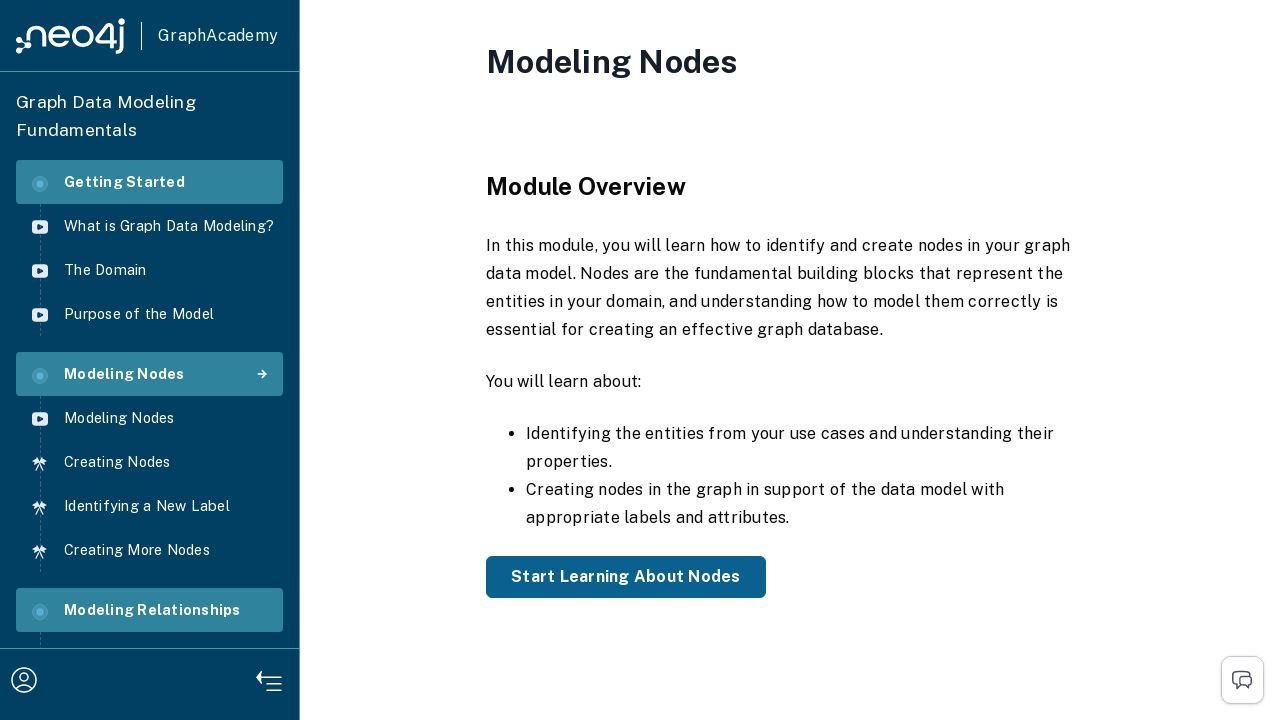

--- FILE ---
content_type: text/html; charset=utf-8
request_url: https://graphacademy.neo4j.com/courses/modeling-fundamentals/2-defining-nodes/
body_size: 8362
content:
<!DOCTYPE html><html lang="en"><head><title>Modeling Nodes
| GraphAcademy</title><link rel="canonical" href="https://graphacademy.neo4j.com/courses/modeling-fundamentals/2-defining-nodes/"><link rel="preload" href="https://cdn.graphacademy.neo4j.com/assets/css/app.css" as="style"><link rel="preload" href="https://cdn.graphacademy.neo4j.com/assets/js/bundle.js" as="script"><link rel="stylesheet" href="https://cdn.graphacademy.neo4j.com/assets/css/app.css"><link rel="apple-touch-icon" sizes="180x180" href="/apple-touch-icon.png"><link rel="icon" type="image/png" sizes="32x32" href="/favicon-32x32.png"><link rel="icon" type="image/png" sizes="194x194" href="/favicon-194x194.png"><link rel="icon" type="image/png" sizes="192x192" href="/android-chrome-192x192.png"><link rel="icon" type="image/png" sizes="16x16" href="/favicon-16x16.png"><link rel="mask-icon" href="/safari-pinned-tab.svg" color="#018bff"><link rel="shortcut icon" href="/favicon.ico"><meta name="msapplication-TileColor" content="#018bff"><meta name="theme-color" content="#0069c1"><meta name="viewport" content="width=device-width, initial-scale=1.0"><meta property="twitter:card" content="summary_large_image"><meta property="og:type" content="article"><meta property="og:locale" content="en_US"><meta property="og:image" content="https://cdn.graphacademy.neo4j.com/assets/img/og/og-landing.png"><meta property="og:url" content="https://graphacademy.neo4j.com/courses/modeling-fundamentals/2-defining-nodes/"><meta property="og:title" content="Modeling Nodes"><meta property="twitter:title" content="Modeling Nodes"><meta property="twitter:image" content="https://cdn.graphacademy.neo4j.com/assets/img/og/og-landing.png"><meta property="twitter:image:alt" content="Modeling Nodes"><meta charset="UTF‑8">
<script nonce="P/JbcDIZB+MB3D8ZVzf8xw==" data-nonce="P/JbcDIZB+MB3D8ZVzf8xw==" id="gtm-main-script">(function(w,d,s,l,i){w[l]=w[l]||[];w[l].push({'gtm.start':
new Date().getTime(),event:'gtm.js'});var f=d.getElementsByTagName(s)[0],
j=d.createElement(s),dl=l!='dataLayer'?'&l='+l:'';j.async=true;j.src=
'https://www.googletagmanager.com/gtm.js?id='+i+dl;var n=d.querySelector('[nonce]');
n&&j.setAttribute('nonce',n.nonce||n.getAttribute('nonce'));f.parentNode.insertBefore(j,f);
})(window,document,'script','dataLayer','GTM-WK23PSS');</script>
</head><body class="layout--classroom"><div class="classroom"><div class="classroom-navbar classroom-navbar--visible"><div class="classroom-header"><div class="navbar-brand"><a class="navbar-item" href="/" aria-label="GraphAcademy"><svg width="109" height="36" viewBox="0 0 109 36" fill="none" xmlns="http://www.w3.org/2000/svg">
    <g id="n">
        <path
            d="M20.3007 7.83423C14.3633 7.83423 10.3779 11.3029 10.3779 17.9995V22.7592C10.947 22.4768 11.598 22.3153 12.2891 22.3153C12.9802 22.3153 13.6312 22.4768 14.2413 22.7592V17.9589C14.2413 13.6025 16.6405 11.3841 20.3007 11.3841C23.961 11.3841 26.3602 13.6025 26.3602 17.9589V28.4066H30.2235V17.9589C30.2645 11.2227 26.2382 7.83423 20.3007 7.83423Z"
            fill="#1A1B1D" />
        <path class="colour"
            d="M1.6757 19.3311C1.18768 19.5728 0.740612 19.9761 0.414645 20.5011C0.0895904 21.0253 -0.032416 21.59 0.00764659 22.1547C0.0486185 23.1633 0.617693 24.0907 1.55279 24.6149C2.40686 25.0984 3.38294 24.9775 4.31804 24.7763C5.45708 24.494 6.43315 24.3731 7.44931 24.9784H7.49028C9.23937 25.987 9.23937 28.5283 7.49028 29.536H7.44931C6.43226 30.1412 5.45619 30.0203 4.31804 29.7381C3.42299 29.4963 2.44691 29.3754 1.55279 29.8997C0.617693 30.4238 0.0886811 31.3917 0.00764659 32.3596C-0.0333289 32.9243 0.0886811 33.4891 0.414645 34.0132C0.739699 34.5376 1.1467 34.9407 1.6757 35.1833C2.57075 35.6271 3.66882 35.6271 4.60392 35.103C5.458 34.6196 5.86499 33.6913 6.10902 32.8034C6.43407 31.6742 6.80009 30.7863 7.85811 30.2215C8.87515 29.6163 9.85122 29.7381 10.9894 30.0203C11.8844 30.2622 12.8605 30.3831 13.7546 29.859C14.6897 29.3348 15.2187 28.3668 15.2998 27.3988V26.9956C15.2588 25.987 14.6897 25.0596 13.7546 24.5355C12.9006 24.051 11.9245 24.1728 10.9894 24.374C9.85034 24.6564 8.87427 24.7772 7.85811 24.1719C6.84106 23.5666 6.43499 22.7195 6.10902 21.59C5.86499 20.7023 5.458 19.8155 4.60392 19.2905C3.66882 18.8872 2.57075 18.8872 1.6757 19.3311Z"
            fill="#014063" />
    </g>
    <g id="eo4j">
        <path
            d="M32.3388 18.3622C32.3388 12.271 36.812 7.7937 43.1566 7.7937C49.5013 7.7937 53.8935 12.271 53.8935 18.3622V19.774H36.4462C37.0151 23.3637 39.6995 25.3402 43.1966 25.3402C45.8 25.3402 47.6299 24.5337 48.8092 22.7989H53.0794C51.5343 26.55 47.8741 28.9298 43.1966 28.9298C36.8523 28.9298 32.3379 24.4525 32.3379 18.3613L32.3388 18.3622ZM49.8671 16.345C49.094 13.1181 46.451 11.3833 43.1977 11.3833C39.9443 11.3833 37.3413 13.1578 36.5689 16.345H49.8682H49.8671Z"
            fill="#1A1B1D" />
        <path
            d="M56.0098 18.3622C56.0098 12.271 60.4831 7.7937 66.8277 7.7937C73.172 7.7937 77.6453 12.271 77.6453 18.3622C77.6453 24.4534 73.172 28.9307 66.8277 28.9307C60.4831 28.9307 56.0098 24.4534 56.0098 18.3622ZM73.7819 18.3622C73.7819 14.2882 71.0169 11.3842 66.8684 11.3842C62.7202 11.3842 59.9548 14.2882 59.9548 18.3622C59.9548 22.4363 62.7202 25.3402 66.8684 25.3402C71.0169 25.3402 73.7819 22.4363 73.7819 18.3622Z"
            fill="#1A1B1D" />
        <path
            d="M99.7676 32.4003H100.215C102.696 32.4003 103.631 31.3115 103.631 28.4472V8.48022H107.494V28.2054C107.494 33.1673 105.542 35.7085 100.581 35.7085H99.7676V32.4014V32.4003Z"
            fill="#1A1B1D" />
        <path
            d="M97.8574 30.3426H93.993V25.583H84.1923C82.2399 25.583 80.532 24.615 79.759 23.0822C79.0269 21.6298 79.23 19.9356 80.2879 18.5238L89.1128 7.02783C90.3738 5.33361 92.5289 4.64799 94.5219 5.29302C96.5553 5.93805 97.8574 7.75314 97.8574 9.8912V22.1936H100.784V25.6227H97.8574V30.3419V30.3426ZM83.5013 20.6212C83.3792 20.7827 83.3382 20.9839 83.3382 21.1859C83.3382 21.7101 83.785 22.1539 84.3143 22.1539H93.993V9.77033C93.993 9.1253 93.5051 8.88264 93.302 8.84292C93.221 8.80233 93.0989 8.80233 92.9358 8.80233C92.692 8.80233 92.4068 8.88264 92.163 9.20558L83.5013 20.6212Z"
            fill="#1A1B1D" />
        <path
            class="colour"
            d="M105.579 0.291504C103.749 0.291504 102.285 1.78363 102.285 3.59963C102.285 5.41563 103.79 6.90688 105.579 6.90688C107.368 6.90688 108.874 5.41472 108.874 3.59963C108.874 1.78454 107.368 0.291504 105.579 0.291504Z"
            fill="#014063" />
    </g>

</svg><span class="navbar-brand-text">GraphAcademy</span></a></div><div class="classroom-collapsed-navbar"><svg width="24" height="27" viewBox="0 0 24 27" fill="none" xmlns="http://www.w3.org/2000/svg">
  <path
    d="M15.4765 5.75024C10.9501 5.75024 7.91187 8.39461 7.91187 13.4997V17.1282C8.3457 16.913 8.842 16.7898 9.36884 16.7898C9.8957 16.7898 10.392 16.913 10.8571 17.1282V13.4688C10.8571 10.1477 12.6861 8.4565 15.4765 8.4565C18.2669 8.4565 20.0959 10.1477 20.0959 13.4688V21.4335H23.0411V13.4688C23.0723 8.33341 20.0029 5.75024 15.4765 5.75024Z"
    fill="#1A1B1D" />
  <path
    d="M1.27746 14.5149C0.90542 14.6992 0.564603 15.0066 0.316103 15.4069C0.0682989 15.8064 -0.0247122 16.237 0.00582935 16.6675C0.0370641 17.4364 0.470896 18.1434 1.18376 18.5429C1.83486 18.9116 2.57897 18.8194 3.29184 18.666C4.16018 18.4508 4.90429 18.3586 5.67895 18.8201H5.71019C7.0436 19.589 7.0436 21.5264 5.71019 22.2946H5.67895C4.90361 22.7559 4.15951 22.6637 3.29184 22.4486C2.6095 22.2643 1.8654 22.1721 1.18376 22.5718C0.470896 22.9714 0.0676057 23.7092 0.00582935 24.4471C-0.0254081 24.8776 0.0676057 25.3082 0.316103 25.7077C0.563907 26.1075 0.874183 26.4148 1.27746 26.5998C1.9598 26.9381 2.79691 26.9381 3.50978 26.5386C4.16088 26.17 4.47115 25.4624 4.65719 24.7854C4.90499 23.9246 5.18402 23.2477 5.9906 22.8171C6.76594 22.3558 7.51004 22.4486 8.37771 22.6637C9.06005 22.8481 9.80415 22.9404 10.4858 22.5408C11.1987 22.1412 11.6019 21.4032 11.6637 20.6653V20.3579C11.6325 19.589 11.1987 18.882 10.4858 18.4824C9.83469 18.1131 9.09058 18.206 8.37771 18.3593C7.50937 18.5746 6.76526 18.6667 5.9906 18.2053C5.21526 17.7438 4.90569 17.098 4.65719 16.237C4.47115 15.5602 4.16088 14.8842 3.50978 14.4839C2.79691 14.1765 1.9598 14.1765 1.27746 14.5149Z"
    fill="#0A6190" />
</svg></div></div><div class="toc"><div class="toc-title"><h2 class="toc-title-header"><a href="/courses/modeling-fundamentals/">Graph Data Modeling Fundamentals</a></h2></div><div class="toc-module"><h3 class="toc-module-header  "><a href="/courses/modeling-fundamentals/1-getting-started/"><span class="toc-icon"><svg width="16" height="16" viewBox="0 0 16 16" fill="none"><circle opacity="0.2" cx="8" cy="8" r="7.5" fill="#7AD1FF" stroke="#E6F8FF"/><g opacity="0.1"><ellipse cx="7.99936" cy="8.00002" rx="5.056" ry="5.05599" fill="#7AD1FF"/><path d="M12.5554 8.00002C12.5554 10.5162 10.5156 12.556 7.99936 12.556C5.48315 12.556 3.44336 10.5162 3.44336 8.00002C3.44336 5.48382 5.48315 3.44403 7.99936 3.44403C10.5156 3.44403 12.5554 5.48382 12.5554 8.00002Z" stroke="#002B66" stroke-opacity="0.6"/></g><circle opacity="0.4" cx="8.00001" cy="8.00001" r="3.58399" fill="#7AD1FF"/></svg></span>Getting Started</a></h3><ul class="toc-module-lessons"><li class="toc-module-lesson"><a href="/courses/modeling-fundamentals/1-getting-started/1-what-is-modeling/"><span class="toc-icon"><svg width="16" height="14" viewBox="0 0 16 14" fill="none"><path fill-rule="evenodd" clip-rule="evenodd" d="M3 0.333313H13C14.6561 0.33515 15.9982 1.67722 16 3.33331V10.6666C15.9982 12.3227 14.6561 13.6648 13 13.6666H3C1.34391 13.6648 0.00183704 12.3227 0 10.6666V3.33331C0.00183704 1.67722 1.34391 0.33515 3 0.333313ZM6.78067 9.81598L10.6233 7.89465C10.9624 7.72535 11.1766 7.37894 11.1766 6.99998C11.1766 6.62101 10.9624 6.27461 10.6233 6.10531L6.78067 4.18398C6.47063 4.02891 6.1024 4.04547 5.80753 4.22774C5.51266 4.41001 5.33323 4.73199 5.33333 5.07864V8.92131C5.33323 9.26797 5.51266 9.58995 5.80753 9.77222C6.1024 9.95449 6.47063 9.97105 6.78067 9.81598Z" fill="#E6E9EE"/></svg></span><span class="lesson-title">What is Graph Data Modeling?</span></a></li><li class="toc-module-lesson"><a href="/courses/modeling-fundamentals/1-getting-started/2-the-domain/"><span class="toc-icon"><svg width="16" height="14" viewBox="0 0 16 14" fill="none"><path fill-rule="evenodd" clip-rule="evenodd" d="M3 0.333313H13C14.6561 0.33515 15.9982 1.67722 16 3.33331V10.6666C15.9982 12.3227 14.6561 13.6648 13 13.6666H3C1.34391 13.6648 0.00183704 12.3227 0 10.6666V3.33331C0.00183704 1.67722 1.34391 0.33515 3 0.333313ZM6.78067 9.81598L10.6233 7.89465C10.9624 7.72535 11.1766 7.37894 11.1766 6.99998C11.1766 6.62101 10.9624 6.27461 10.6233 6.10531L6.78067 4.18398C6.47063 4.02891 6.1024 4.04547 5.80753 4.22774C5.51266 4.41001 5.33323 4.73199 5.33333 5.07864V8.92131C5.33323 9.26797 5.51266 9.58995 5.80753 9.77222C6.1024 9.95449 6.47063 9.97105 6.78067 9.81598Z" fill="#E6E9EE"/></svg></span><span class="lesson-title">The Domain</span></a></li><li class="toc-module-lesson"><a href="/courses/modeling-fundamentals/1-getting-started/3-purpose-of-model/"><span class="toc-icon"><svg width="16" height="14" viewBox="0 0 16 14" fill="none"><path fill-rule="evenodd" clip-rule="evenodd" d="M3 0.333313H13C14.6561 0.33515 15.9982 1.67722 16 3.33331V10.6666C15.9982 12.3227 14.6561 13.6648 13 13.6666H3C1.34391 13.6648 0.00183704 12.3227 0 10.6666V3.33331C0.00183704 1.67722 1.34391 0.33515 3 0.333313ZM6.78067 9.81598L10.6233 7.89465C10.9624 7.72535 11.1766 7.37894 11.1766 6.99998C11.1766 6.62101 10.9624 6.27461 10.6233 6.10531L6.78067 4.18398C6.47063 4.02891 6.1024 4.04547 5.80753 4.22774C5.51266 4.41001 5.33323 4.73199 5.33333 5.07864V8.92131C5.33323 9.26797 5.51266 9.58995 5.80753 9.77222C6.1024 9.95449 6.47063 9.97105 6.78067 9.81598Z" fill="#E6E9EE"/></svg></span><span class="lesson-title">Purpose of the Model</span></a></li></ul></div><div class="toc-module"><h3 class="toc-module-header  toc-module--current"><a href="/courses/modeling-fundamentals/2-defining-nodes/"><span class="toc-icon"><svg width="16" height="16" viewBox="0 0 16 16" fill="none"><circle opacity="0.2" cx="8" cy="8" r="7.5" fill="#7AD1FF" stroke="#E6F8FF"/><g opacity="0.1"><ellipse cx="7.99936" cy="8.00002" rx="5.056" ry="5.05599" fill="#7AD1FF"/><path d="M12.5554 8.00002C12.5554 10.5162 10.5156 12.556 7.99936 12.556C5.48315 12.556 3.44336 10.5162 3.44336 8.00002C3.44336 5.48382 5.48315 3.44403 7.99936 3.44403C10.5156 3.44403 12.5554 5.48382 12.5554 8.00002Z" stroke="#002B66" stroke-opacity="0.6"/></g><circle opacity="0.4" cx="8.00001" cy="8.00001" r="3.58399" fill="#7AD1FF"/></svg></span>Modeling Nodes</a><span class="module-current"><svg width="10" height="10" viewBox="0 0 10 10" fill="none"><path d="M1.25 5H8.75" stroke="#0070D9" stroke-width="1.5" stroke-linecap="round" stroke-linejoin="round"/><path d="M5.25 8.5L8.75 5L5.25 1.5" stroke="#0070D9" stroke-width="1.5" stroke-linecap="round" stroke-linejoin="round"/></svg></span></h3><ul class="toc-module-lessons"><li class="toc-module-lesson"><a href="/courses/modeling-fundamentals/2-defining-nodes/1-defining-nodes/"><span class="toc-icon"><svg width="16" height="14" viewBox="0 0 16 14" fill="none"><path fill-rule="evenodd" clip-rule="evenodd" d="M3 0.333313H13C14.6561 0.33515 15.9982 1.67722 16 3.33331V10.6666C15.9982 12.3227 14.6561 13.6648 13 13.6666H3C1.34391 13.6648 0.00183704 12.3227 0 10.6666V3.33331C0.00183704 1.67722 1.34391 0.33515 3 0.333313ZM6.78067 9.81598L10.6233 7.89465C10.9624 7.72535 11.1766 7.37894 11.1766 6.99998C11.1766 6.62101 10.9624 6.27461 10.6233 6.10531L6.78067 4.18398C6.47063 4.02891 6.1024 4.04547 5.80753 4.22774C5.51266 4.41001 5.33323 4.73199 5.33333 5.07864V8.92131C5.33323 9.26797 5.51266 9.58995 5.80753 9.77222C6.1024 9.95449 6.47063 9.97105 6.78067 9.81598Z" fill="#E6E9EE"/></svg></span><span class="lesson-title">Modeling Nodes</span></a></li><li class="toc-module-lesson"><a href="/courses/modeling-fundamentals/2-defining-nodes/2-c-creating-initial-nodes/"><span class="toc-icon"><svg width="15" height="16" viewBox="0 0 15 16" fill="none"><path d="M14.1925 4.57799L10.3233 2.44466L10.465 2.14733C10.6129 1.82099 10.4903 1.42768 10.1892 1.26236C9.88807 1.09704 9.519 1.22043 9.35875 1.53999L7.59564 5.23666C7.569 5.29243 7.51546 5.32745 7.45705 5.32733C7.39874 5.32767 7.34529 5.29254 7.31908 5.23666L5.55536 1.54133C5.39511 1.22176 5.02603 1.09837 4.72491 1.2637C4.42379 1.42902 4.30123 1.82232 4.44914 2.14866L4.59084 2.44599L0.72157 4.57933C0.35366 4.77933 0.326316 5.03999 0.343717 5.17599C0.361118 5.31199 0.448745 5.55333 0.853321 5.64599L2.53129 6.02999C2.5746 6.03988 2.61192 6.06912 2.63387 6.11037C2.65583 6.15162 2.66034 6.20096 2.64626 6.24599L2.07513 8.08266C1.96001 8.32126 2.0087 8.61306 2.19383 8.79399C2.24541 8.83866 2.46852 9.01999 2.86626 8.76466L6.3527 6.53066C6.39022 6.50696 6.43519 6.50092 6.47699 6.51399C6.51812 6.52674 6.55253 6.55714 6.57208 6.59799L10.322 14.456C10.4204 14.6731 10.6206 14.8162 10.8453 14.8301C11.07 14.8439 11.2841 14.7264 11.405 14.5227C11.526 14.3191 11.5349 14.0613 11.4282 13.8487L8.19163 7.06666C8.16863 7.019 8.16863 6.96232 8.19163 6.91466L8.34264 6.59799C8.36257 6.55729 8.39717 6.52712 8.43839 6.51452C8.47962 6.50192 8.52385 6.508 8.56078 6.53133L12.0472 8.76533C12.4456 9.02066 12.6687 8.83933 12.7203 8.79466C12.9048 8.61327 12.9529 8.32167 12.8377 8.08333L12.2672 6.24466C12.2531 6.19963 12.2577 6.15029 12.2796 6.10904C12.3016 6.06779 12.3389 6.03855 12.3822 6.02866L14.0602 5.64466C14.4647 5.55199 14.553 5.31133 14.5698 5.17466C14.5865 5.03799 14.5604 4.78066 14.1925 4.57799Z" fill="#E6E9EE"/><path d="M3.48627 13.8487C3.37965 14.0613 3.38852 14.3191 3.50947 14.5227C3.63041 14.7264 3.84453 14.8439 4.06922 14.8301C4.29392 14.8162 4.49407 14.6731 4.59249 14.456L7.07215 9.26066C7.09454 9.21284 7.09454 9.15648 7.07215 9.10866L6.54825 8.01133C6.52167 7.95567 6.46827 7.92065 6.40997 7.92065C6.35167 7.92065 6.29828 7.95567 6.2717 8.01133L3.48627 13.8487Z" fill="#E6E9EE"/></svg></span><span class="lesson-title">Creating Nodes</span></a></li><li class="toc-module-lesson"><a href="/courses/modeling-fundamentals/2-defining-nodes/3-c-defining-nodes/"><span class="toc-icon"><svg width="15" height="16" viewBox="0 0 15 16" fill="none"><path d="M14.1925 4.57799L10.3233 2.44466L10.465 2.14733C10.6129 1.82099 10.4903 1.42768 10.1892 1.26236C9.88807 1.09704 9.519 1.22043 9.35875 1.53999L7.59564 5.23666C7.569 5.29243 7.51546 5.32745 7.45705 5.32733C7.39874 5.32767 7.34529 5.29254 7.31908 5.23666L5.55536 1.54133C5.39511 1.22176 5.02603 1.09837 4.72491 1.2637C4.42379 1.42902 4.30123 1.82232 4.44914 2.14866L4.59084 2.44599L0.72157 4.57933C0.35366 4.77933 0.326316 5.03999 0.343717 5.17599C0.361118 5.31199 0.448745 5.55333 0.853321 5.64599L2.53129 6.02999C2.5746 6.03988 2.61192 6.06912 2.63387 6.11037C2.65583 6.15162 2.66034 6.20096 2.64626 6.24599L2.07513 8.08266C1.96001 8.32126 2.0087 8.61306 2.19383 8.79399C2.24541 8.83866 2.46852 9.01999 2.86626 8.76466L6.3527 6.53066C6.39022 6.50696 6.43519 6.50092 6.47699 6.51399C6.51812 6.52674 6.55253 6.55714 6.57208 6.59799L10.322 14.456C10.4204 14.6731 10.6206 14.8162 10.8453 14.8301C11.07 14.8439 11.2841 14.7264 11.405 14.5227C11.526 14.3191 11.5349 14.0613 11.4282 13.8487L8.19163 7.06666C8.16863 7.019 8.16863 6.96232 8.19163 6.91466L8.34264 6.59799C8.36257 6.55729 8.39717 6.52712 8.43839 6.51452C8.47962 6.50192 8.52385 6.508 8.56078 6.53133L12.0472 8.76533C12.4456 9.02066 12.6687 8.83933 12.7203 8.79466C12.9048 8.61327 12.9529 8.32167 12.8377 8.08333L12.2672 6.24466C12.2531 6.19963 12.2577 6.15029 12.2796 6.10904C12.3016 6.06779 12.3389 6.03855 12.3822 6.02866L14.0602 5.64466C14.4647 5.55199 14.553 5.31133 14.5698 5.17466C14.5865 5.03799 14.5604 4.78066 14.1925 4.57799Z" fill="#E6E9EE"/><path d="M3.48627 13.8487C3.37965 14.0613 3.38852 14.3191 3.50947 14.5227C3.63041 14.7264 3.84453 14.8439 4.06922 14.8301C4.29392 14.8162 4.49407 14.6731 4.59249 14.456L7.07215 9.26066C7.09454 9.21284 7.09454 9.15648 7.07215 9.10866L6.54825 8.01133C6.52167 7.95567 6.46827 7.92065 6.40997 7.92065C6.35167 7.92065 6.29828 7.95567 6.2717 8.01133L3.48627 13.8487Z" fill="#E6E9EE"/></svg></span><span class="lesson-title">Identifying a New Label</span></a></li><li class="toc-module-lesson"><a href="/courses/modeling-fundamentals/2-defining-nodes/4-c-creating-nodes/"><span class="toc-icon"><svg width="15" height="16" viewBox="0 0 15 16" fill="none"><path d="M14.1925 4.57799L10.3233 2.44466L10.465 2.14733C10.6129 1.82099 10.4903 1.42768 10.1892 1.26236C9.88807 1.09704 9.519 1.22043 9.35875 1.53999L7.59564 5.23666C7.569 5.29243 7.51546 5.32745 7.45705 5.32733C7.39874 5.32767 7.34529 5.29254 7.31908 5.23666L5.55536 1.54133C5.39511 1.22176 5.02603 1.09837 4.72491 1.2637C4.42379 1.42902 4.30123 1.82232 4.44914 2.14866L4.59084 2.44599L0.72157 4.57933C0.35366 4.77933 0.326316 5.03999 0.343717 5.17599C0.361118 5.31199 0.448745 5.55333 0.853321 5.64599L2.53129 6.02999C2.5746 6.03988 2.61192 6.06912 2.63387 6.11037C2.65583 6.15162 2.66034 6.20096 2.64626 6.24599L2.07513 8.08266C1.96001 8.32126 2.0087 8.61306 2.19383 8.79399C2.24541 8.83866 2.46852 9.01999 2.86626 8.76466L6.3527 6.53066C6.39022 6.50696 6.43519 6.50092 6.47699 6.51399C6.51812 6.52674 6.55253 6.55714 6.57208 6.59799L10.322 14.456C10.4204 14.6731 10.6206 14.8162 10.8453 14.8301C11.07 14.8439 11.2841 14.7264 11.405 14.5227C11.526 14.3191 11.5349 14.0613 11.4282 13.8487L8.19163 7.06666C8.16863 7.019 8.16863 6.96232 8.19163 6.91466L8.34264 6.59799C8.36257 6.55729 8.39717 6.52712 8.43839 6.51452C8.47962 6.50192 8.52385 6.508 8.56078 6.53133L12.0472 8.76533C12.4456 9.02066 12.6687 8.83933 12.7203 8.79466C12.9048 8.61327 12.9529 8.32167 12.8377 8.08333L12.2672 6.24466C12.2531 6.19963 12.2577 6.15029 12.2796 6.10904C12.3016 6.06779 12.3389 6.03855 12.3822 6.02866L14.0602 5.64466C14.4647 5.55199 14.553 5.31133 14.5698 5.17466C14.5865 5.03799 14.5604 4.78066 14.1925 4.57799Z" fill="#E6E9EE"/><path d="M3.48627 13.8487C3.37965 14.0613 3.38852 14.3191 3.50947 14.5227C3.63041 14.7264 3.84453 14.8439 4.06922 14.8301C4.29392 14.8162 4.49407 14.6731 4.59249 14.456L7.07215 9.26066C7.09454 9.21284 7.09454 9.15648 7.07215 9.10866L6.54825 8.01133C6.52167 7.95567 6.46827 7.92065 6.40997 7.92065C6.35167 7.92065 6.29828 7.95567 6.2717 8.01133L3.48627 13.8487Z" fill="#E6E9EE"/></svg></span><span class="lesson-title">Creating More Nodes</span></a></li></ul></div><div class="toc-module"><h3 class="toc-module-header  "><a href="/courses/modeling-fundamentals/3-defining-relationships/"><span class="toc-icon"><svg width="16" height="16" viewBox="0 0 16 16" fill="none"><circle opacity="0.2" cx="8" cy="8" r="7.5" fill="#7AD1FF" stroke="#E6F8FF"/><g opacity="0.1"><ellipse cx="7.99936" cy="8.00002" rx="5.056" ry="5.05599" fill="#7AD1FF"/><path d="M12.5554 8.00002C12.5554 10.5162 10.5156 12.556 7.99936 12.556C5.48315 12.556 3.44336 10.5162 3.44336 8.00002C3.44336 5.48382 5.48315 3.44403 7.99936 3.44403C10.5156 3.44403 12.5554 5.48382 12.5554 8.00002Z" stroke="#002B66" stroke-opacity="0.6"/></g><circle opacity="0.4" cx="8.00001" cy="8.00001" r="3.58399" fill="#7AD1FF"/></svg></span>Modeling Relationships</a></h3><ul class="toc-module-lessons"><li class="toc-module-lesson"><a href="/courses/modeling-fundamentals/3-defining-relationships/1-defining-relationships/"><span class="toc-icon"><svg width="16" height="14" viewBox="0 0 16 14" fill="none"><path fill-rule="evenodd" clip-rule="evenodd" d="M3 0.333313H13C14.6561 0.33515 15.9982 1.67722 16 3.33331V10.6666C15.9982 12.3227 14.6561 13.6648 13 13.6666H3C1.34391 13.6648 0.00183704 12.3227 0 10.6666V3.33331C0.00183704 1.67722 1.34391 0.33515 3 0.333313ZM6.78067 9.81598L10.6233 7.89465C10.9624 7.72535 11.1766 7.37894 11.1766 6.99998C11.1766 6.62101 10.9624 6.27461 10.6233 6.10531L6.78067 4.18398C6.47063 4.02891 6.1024 4.04547 5.80753 4.22774C5.51266 4.41001 5.33323 4.73199 5.33333 5.07864V8.92131C5.33323 9.26797 5.51266 9.58995 5.80753 9.77222C6.1024 9.95449 6.47063 9.97105 6.78067 9.81598Z" fill="#E6E9EE"/></svg></span><span class="lesson-title">Modeling Relationships</span></a></li><li class="toc-module-lesson"><a href="/courses/modeling-fundamentals/3-defining-relationships/2-c-creating-initial-relationships/"><span class="toc-icon"><svg width="15" height="16" viewBox="0 0 15 16" fill="none"><path d="M14.1925 4.57799L10.3233 2.44466L10.465 2.14733C10.6129 1.82099 10.4903 1.42768 10.1892 1.26236C9.88807 1.09704 9.519 1.22043 9.35875 1.53999L7.59564 5.23666C7.569 5.29243 7.51546 5.32745 7.45705 5.32733C7.39874 5.32767 7.34529 5.29254 7.31908 5.23666L5.55536 1.54133C5.39511 1.22176 5.02603 1.09837 4.72491 1.2637C4.42379 1.42902 4.30123 1.82232 4.44914 2.14866L4.59084 2.44599L0.72157 4.57933C0.35366 4.77933 0.326316 5.03999 0.343717 5.17599C0.361118 5.31199 0.448745 5.55333 0.853321 5.64599L2.53129 6.02999C2.5746 6.03988 2.61192 6.06912 2.63387 6.11037C2.65583 6.15162 2.66034 6.20096 2.64626 6.24599L2.07513 8.08266C1.96001 8.32126 2.0087 8.61306 2.19383 8.79399C2.24541 8.83866 2.46852 9.01999 2.86626 8.76466L6.3527 6.53066C6.39022 6.50696 6.43519 6.50092 6.47699 6.51399C6.51812 6.52674 6.55253 6.55714 6.57208 6.59799L10.322 14.456C10.4204 14.6731 10.6206 14.8162 10.8453 14.8301C11.07 14.8439 11.2841 14.7264 11.405 14.5227C11.526 14.3191 11.5349 14.0613 11.4282 13.8487L8.19163 7.06666C8.16863 7.019 8.16863 6.96232 8.19163 6.91466L8.34264 6.59799C8.36257 6.55729 8.39717 6.52712 8.43839 6.51452C8.47962 6.50192 8.52385 6.508 8.56078 6.53133L12.0472 8.76533C12.4456 9.02066 12.6687 8.83933 12.7203 8.79466C12.9048 8.61327 12.9529 8.32167 12.8377 8.08333L12.2672 6.24466C12.2531 6.19963 12.2577 6.15029 12.2796 6.10904C12.3016 6.06779 12.3389 6.03855 12.3822 6.02866L14.0602 5.64466C14.4647 5.55199 14.553 5.31133 14.5698 5.17466C14.5865 5.03799 14.5604 4.78066 14.1925 4.57799Z" fill="#E6E9EE"/><path d="M3.48627 13.8487C3.37965 14.0613 3.38852 14.3191 3.50947 14.5227C3.63041 14.7264 3.84453 14.8439 4.06922 14.8301C4.29392 14.8162 4.49407 14.6731 4.59249 14.456L7.07215 9.26066C7.09454 9.21284 7.09454 9.15648 7.07215 9.10866L6.54825 8.01133C6.52167 7.95567 6.46827 7.92065 6.40997 7.92065C6.35167 7.92065 6.29828 7.95567 6.2717 8.01133L3.48627 13.8487Z" fill="#E6E9EE"/></svg></span><span class="lesson-title">Creating Initial Relationships</span></a></li><li class="toc-module-lesson"><a href="/courses/modeling-fundamentals/3-defining-relationships/3-c-defining-relationships/"><span class="toc-icon"><svg width="15" height="16" viewBox="0 0 15 16" fill="none"><path d="M14.1925 4.57799L10.3233 2.44466L10.465 2.14733C10.6129 1.82099 10.4903 1.42768 10.1892 1.26236C9.88807 1.09704 9.519 1.22043 9.35875 1.53999L7.59564 5.23666C7.569 5.29243 7.51546 5.32745 7.45705 5.32733C7.39874 5.32767 7.34529 5.29254 7.31908 5.23666L5.55536 1.54133C5.39511 1.22176 5.02603 1.09837 4.72491 1.2637C4.42379 1.42902 4.30123 1.82232 4.44914 2.14866L4.59084 2.44599L0.72157 4.57933C0.35366 4.77933 0.326316 5.03999 0.343717 5.17599C0.361118 5.31199 0.448745 5.55333 0.853321 5.64599L2.53129 6.02999C2.5746 6.03988 2.61192 6.06912 2.63387 6.11037C2.65583 6.15162 2.66034 6.20096 2.64626 6.24599L2.07513 8.08266C1.96001 8.32126 2.0087 8.61306 2.19383 8.79399C2.24541 8.83866 2.46852 9.01999 2.86626 8.76466L6.3527 6.53066C6.39022 6.50696 6.43519 6.50092 6.47699 6.51399C6.51812 6.52674 6.55253 6.55714 6.57208 6.59799L10.322 14.456C10.4204 14.6731 10.6206 14.8162 10.8453 14.8301C11.07 14.8439 11.2841 14.7264 11.405 14.5227C11.526 14.3191 11.5349 14.0613 11.4282 13.8487L8.19163 7.06666C8.16863 7.019 8.16863 6.96232 8.19163 6.91466L8.34264 6.59799C8.36257 6.55729 8.39717 6.52712 8.43839 6.51452C8.47962 6.50192 8.52385 6.508 8.56078 6.53133L12.0472 8.76533C12.4456 9.02066 12.6687 8.83933 12.7203 8.79466C12.9048 8.61327 12.9529 8.32167 12.8377 8.08333L12.2672 6.24466C12.2531 6.19963 12.2577 6.15029 12.2796 6.10904C12.3016 6.06779 12.3389 6.03855 12.3822 6.02866L14.0602 5.64466C14.4647 5.55199 14.553 5.31133 14.5698 5.17466C14.5865 5.03799 14.5604 4.78066 14.1925 4.57799Z" fill="#E6E9EE"/><path d="M3.48627 13.8487C3.37965 14.0613 3.38852 14.3191 3.50947 14.5227C3.63041 14.7264 3.84453 14.8439 4.06922 14.8301C4.29392 14.8162 4.49407 14.6731 4.59249 14.456L7.07215 9.26066C7.09454 9.21284 7.09454 9.15648 7.07215 9.10866L6.54825 8.01133C6.52167 7.95567 6.46827 7.92065 6.40997 7.92065C6.35167 7.92065 6.29828 7.95567 6.2717 8.01133L3.48627 13.8487Z" fill="#E6E9EE"/></svg></span><span class="lesson-title">Identifying a New Relationship</span></a></li><li class="toc-module-lesson"><a href="/courses/modeling-fundamentals/3-defining-relationships/4-c-creating-relationships/"><span class="toc-icon"><svg width="15" height="16" viewBox="0 0 15 16" fill="none"><path d="M14.1925 4.57799L10.3233 2.44466L10.465 2.14733C10.6129 1.82099 10.4903 1.42768 10.1892 1.26236C9.88807 1.09704 9.519 1.22043 9.35875 1.53999L7.59564 5.23666C7.569 5.29243 7.51546 5.32745 7.45705 5.32733C7.39874 5.32767 7.34529 5.29254 7.31908 5.23666L5.55536 1.54133C5.39511 1.22176 5.02603 1.09837 4.72491 1.2637C4.42379 1.42902 4.30123 1.82232 4.44914 2.14866L4.59084 2.44599L0.72157 4.57933C0.35366 4.77933 0.326316 5.03999 0.343717 5.17599C0.361118 5.31199 0.448745 5.55333 0.853321 5.64599L2.53129 6.02999C2.5746 6.03988 2.61192 6.06912 2.63387 6.11037C2.65583 6.15162 2.66034 6.20096 2.64626 6.24599L2.07513 8.08266C1.96001 8.32126 2.0087 8.61306 2.19383 8.79399C2.24541 8.83866 2.46852 9.01999 2.86626 8.76466L6.3527 6.53066C6.39022 6.50696 6.43519 6.50092 6.47699 6.51399C6.51812 6.52674 6.55253 6.55714 6.57208 6.59799L10.322 14.456C10.4204 14.6731 10.6206 14.8162 10.8453 14.8301C11.07 14.8439 11.2841 14.7264 11.405 14.5227C11.526 14.3191 11.5349 14.0613 11.4282 13.8487L8.19163 7.06666C8.16863 7.019 8.16863 6.96232 8.19163 6.91466L8.34264 6.59799C8.36257 6.55729 8.39717 6.52712 8.43839 6.51452C8.47962 6.50192 8.52385 6.508 8.56078 6.53133L12.0472 8.76533C12.4456 9.02066 12.6687 8.83933 12.7203 8.79466C12.9048 8.61327 12.9529 8.32167 12.8377 8.08333L12.2672 6.24466C12.2531 6.19963 12.2577 6.15029 12.2796 6.10904C12.3016 6.06779 12.3389 6.03855 12.3822 6.02866L14.0602 5.64466C14.4647 5.55199 14.553 5.31133 14.5698 5.17466C14.5865 5.03799 14.5604 4.78066 14.1925 4.57799Z" fill="#E6E9EE"/><path d="M3.48627 13.8487C3.37965 14.0613 3.38852 14.3191 3.50947 14.5227C3.63041 14.7264 3.84453 14.8439 4.06922 14.8301C4.29392 14.8162 4.49407 14.6731 4.59249 14.456L7.07215 9.26066C7.09454 9.21284 7.09454 9.15648 7.07215 9.10866L6.54825 8.01133C6.52167 7.95567 6.46827 7.92065 6.40997 7.92065C6.35167 7.92065 6.29828 7.95567 6.2717 8.01133L3.48627 13.8487Z" fill="#E6E9EE"/></svg></span><span class="lesson-title">Creating More Relationships</span></a></li></ul></div><div class="toc-module"><h3 class="toc-module-header  "><a href="/courses/modeling-fundamentals/4-testing-model/"><span class="toc-icon"><svg width="16" height="16" viewBox="0 0 16 16" fill="none"><circle opacity="0.2" cx="8" cy="8" r="7.5" fill="#7AD1FF" stroke="#E6F8FF"/><g opacity="0.1"><ellipse cx="7.99936" cy="8.00002" rx="5.056" ry="5.05599" fill="#7AD1FF"/><path d="M12.5554 8.00002C12.5554 10.5162 10.5156 12.556 7.99936 12.556C5.48315 12.556 3.44336 10.5162 3.44336 8.00002C3.44336 5.48382 5.48315 3.44403 7.99936 3.44403C10.5156 3.44403 12.5554 5.48382 12.5554 8.00002Z" stroke="#002B66" stroke-opacity="0.6"/></g><circle opacity="0.4" cx="8.00001" cy="8.00001" r="3.58399" fill="#7AD1FF"/></svg></span>Testing the Model</a></h3><ul class="toc-module-lessons"><li class="toc-module-lesson"><a href="/courses/modeling-fundamentals/4-testing-model/1-testing-data-model/"><span class="toc-icon"><svg width="16" height="14" viewBox="0 0 16 14" fill="none"><path fill-rule="evenodd" clip-rule="evenodd" d="M3 0.333313H13C14.6561 0.33515 15.9982 1.67722 16 3.33331V10.6666C15.9982 12.3227 14.6561 13.6648 13 13.6666H3C1.34391 13.6648 0.00183704 12.3227 0 10.6666V3.33331C0.00183704 1.67722 1.34391 0.33515 3 0.333313ZM6.78067 9.81598L10.6233 7.89465C10.9624 7.72535 11.1766 7.37894 11.1766 6.99998C11.1766 6.62101 10.9624 6.27461 10.6233 6.10531L6.78067 4.18398C6.47063 4.02891 6.1024 4.04547 5.80753 4.22774C5.51266 4.41001 5.33323 4.73199 5.33333 5.07864V8.92131C5.33323 9.26797 5.51266 9.58995 5.80753 9.77222C6.1024 9.95449 6.47063 9.97105 6.78067 9.81598Z" fill="#E6E9EE"/></svg></span><span class="lesson-title">Testing</span></a></li><li class="toc-module-lesson"><a href="/courses/modeling-fundamentals/4-testing-model/2-c-testing/"><span class="toc-icon"><svg width="15" height="16" viewBox="0 0 15 16" fill="none"><path d="M14.1925 4.57799L10.3233 2.44466L10.465 2.14733C10.6129 1.82099 10.4903 1.42768 10.1892 1.26236C9.88807 1.09704 9.519 1.22043 9.35875 1.53999L7.59564 5.23666C7.569 5.29243 7.51546 5.32745 7.45705 5.32733C7.39874 5.32767 7.34529 5.29254 7.31908 5.23666L5.55536 1.54133C5.39511 1.22176 5.02603 1.09837 4.72491 1.2637C4.42379 1.42902 4.30123 1.82232 4.44914 2.14866L4.59084 2.44599L0.72157 4.57933C0.35366 4.77933 0.326316 5.03999 0.343717 5.17599C0.361118 5.31199 0.448745 5.55333 0.853321 5.64599L2.53129 6.02999C2.5746 6.03988 2.61192 6.06912 2.63387 6.11037C2.65583 6.15162 2.66034 6.20096 2.64626 6.24599L2.07513 8.08266C1.96001 8.32126 2.0087 8.61306 2.19383 8.79399C2.24541 8.83866 2.46852 9.01999 2.86626 8.76466L6.3527 6.53066C6.39022 6.50696 6.43519 6.50092 6.47699 6.51399C6.51812 6.52674 6.55253 6.55714 6.57208 6.59799L10.322 14.456C10.4204 14.6731 10.6206 14.8162 10.8453 14.8301C11.07 14.8439 11.2841 14.7264 11.405 14.5227C11.526 14.3191 11.5349 14.0613 11.4282 13.8487L8.19163 7.06666C8.16863 7.019 8.16863 6.96232 8.19163 6.91466L8.34264 6.59799C8.36257 6.55729 8.39717 6.52712 8.43839 6.51452C8.47962 6.50192 8.52385 6.508 8.56078 6.53133L12.0472 8.76533C12.4456 9.02066 12.6687 8.83933 12.7203 8.79466C12.9048 8.61327 12.9529 8.32167 12.8377 8.08333L12.2672 6.24466C12.2531 6.19963 12.2577 6.15029 12.2796 6.10904C12.3016 6.06779 12.3389 6.03855 12.3822 6.02866L14.0602 5.64466C14.4647 5.55199 14.553 5.31133 14.5698 5.17466C14.5865 5.03799 14.5604 4.78066 14.1925 4.57799Z" fill="#E6E9EE"/><path d="M3.48627 13.8487C3.37965 14.0613 3.38852 14.3191 3.50947 14.5227C3.63041 14.7264 3.84453 14.8439 4.06922 14.8301C4.29392 14.8162 4.49407 14.6731 4.59249 14.456L7.07215 9.26066C7.09454 9.21284 7.09454 9.15648 7.07215 9.10866L6.54825 8.01133C6.52167 7.95567 6.46827 7.92065 6.40997 7.92065C6.35167 7.92065 6.29828 7.95567 6.2717 8.01133L3.48627 13.8487Z" fill="#E6E9EE"/></svg></span><span class="lesson-title">Testing with Instance Model</span></a></li></ul></div><div class="toc-module"><h3 class="toc-module-header  "><a href="/courses/modeling-fundamentals/5-refactoring-graph/"><span class="toc-icon"><svg width="16" height="16" viewBox="0 0 16 16" fill="none"><circle opacity="0.2" cx="8" cy="8" r="7.5" fill="#7AD1FF" stroke="#E6F8FF"/><g opacity="0.1"><ellipse cx="7.99936" cy="8.00002" rx="5.056" ry="5.05599" fill="#7AD1FF"/><path d="M12.5554 8.00002C12.5554 10.5162 10.5156 12.556 7.99936 12.556C5.48315 12.556 3.44336 10.5162 3.44336 8.00002C3.44336 5.48382 5.48315 3.44403 7.99936 3.44403C10.5156 3.44403 12.5554 5.48382 12.5554 8.00002Z" stroke="#002B66" stroke-opacity="0.6"/></g><circle opacity="0.4" cx="8.00001" cy="8.00001" r="3.58399" fill="#7AD1FF"/></svg></span>Refactoring the Graph</a></h3><ul class="toc-module-lessons"><li class="toc-module-lesson"><a href="/courses/modeling-fundamentals/5-refactoring-graph/1-refactoring-data-model/"><span class="toc-icon"><svg width="16" height="14" viewBox="0 0 16 14" fill="none"><path fill-rule="evenodd" clip-rule="evenodd" d="M3 0.333313H13C14.6561 0.33515 15.9982 1.67722 16 3.33331V10.6666C15.9982 12.3227 14.6561 13.6648 13 13.6666H3C1.34391 13.6648 0.00183704 12.3227 0 10.6666V3.33331C0.00183704 1.67722 1.34391 0.33515 3 0.333313ZM6.78067 9.81598L10.6233 7.89465C10.9624 7.72535 11.1766 7.37894 11.1766 6.99998C11.1766 6.62101 10.9624 6.27461 10.6233 6.10531L6.78067 4.18398C6.47063 4.02891 6.1024 4.04547 5.80753 4.22774C5.51266 4.41001 5.33323 4.73199 5.33333 5.07864V8.92131C5.33323 9.26797 5.51266 9.58995 5.80753 9.77222C6.1024 9.95449 6.47063 9.97105 6.78067 9.81598Z" fill="#E6E9EE"/></svg></span><span class="lesson-title">Refactoring</span></a></li><li class="toc-module-lesson"><a href="/courses/modeling-fundamentals/5-refactoring-graph/2-labels-in-graph/"><span class="toc-icon"><svg width="16" height="14" viewBox="0 0 16 14" fill="none"><path fill-rule="evenodd" clip-rule="evenodd" d="M3 0.333313H13C14.6561 0.33515 15.9982 1.67722 16 3.33331V10.6666C15.9982 12.3227 14.6561 13.6648 13 13.6666H3C1.34391 13.6648 0.00183704 12.3227 0 10.6666V3.33331C0.00183704 1.67722 1.34391 0.33515 3 0.333313ZM6.78067 9.81598L10.6233 7.89465C10.9624 7.72535 11.1766 7.37894 11.1766 6.99998C11.1766 6.62101 10.9624 6.27461 10.6233 6.10531L6.78067 4.18398C6.47063 4.02891 6.1024 4.04547 5.80753 4.22774C5.51266 4.41001 5.33323 4.73199 5.33333 5.07864V8.92131C5.33323 9.26797 5.51266 9.58995 5.80753 9.77222C6.1024 9.95449 6.47063 9.97105 6.78067 9.81598Z" fill="#E6E9EE"/></svg></span><span class="lesson-title">Labels in the Graph</span></a></li><li class="toc-module-lesson"><a href="/courses/modeling-fundamentals/5-refactoring-graph/3-c-refactor-add-actor-labels/"><span class="toc-icon"><svg width="15" height="16" viewBox="0 0 15 16" fill="none"><path d="M14.1925 4.57799L10.3233 2.44466L10.465 2.14733C10.6129 1.82099 10.4903 1.42768 10.1892 1.26236C9.88807 1.09704 9.519 1.22043 9.35875 1.53999L7.59564 5.23666C7.569 5.29243 7.51546 5.32745 7.45705 5.32733C7.39874 5.32767 7.34529 5.29254 7.31908 5.23666L5.55536 1.54133C5.39511 1.22176 5.02603 1.09837 4.72491 1.2637C4.42379 1.42902 4.30123 1.82232 4.44914 2.14866L4.59084 2.44599L0.72157 4.57933C0.35366 4.77933 0.326316 5.03999 0.343717 5.17599C0.361118 5.31199 0.448745 5.55333 0.853321 5.64599L2.53129 6.02999C2.5746 6.03988 2.61192 6.06912 2.63387 6.11037C2.65583 6.15162 2.66034 6.20096 2.64626 6.24599L2.07513 8.08266C1.96001 8.32126 2.0087 8.61306 2.19383 8.79399C2.24541 8.83866 2.46852 9.01999 2.86626 8.76466L6.3527 6.53066C6.39022 6.50696 6.43519 6.50092 6.47699 6.51399C6.51812 6.52674 6.55253 6.55714 6.57208 6.59799L10.322 14.456C10.4204 14.6731 10.6206 14.8162 10.8453 14.8301C11.07 14.8439 11.2841 14.7264 11.405 14.5227C11.526 14.3191 11.5349 14.0613 11.4282 13.8487L8.19163 7.06666C8.16863 7.019 8.16863 6.96232 8.19163 6.91466L8.34264 6.59799C8.36257 6.55729 8.39717 6.52712 8.43839 6.51452C8.47962 6.50192 8.52385 6.508 8.56078 6.53133L12.0472 8.76533C12.4456 9.02066 12.6687 8.83933 12.7203 8.79466C12.9048 8.61327 12.9529 8.32167 12.8377 8.08333L12.2672 6.24466C12.2531 6.19963 12.2577 6.15029 12.2796 6.10904C12.3016 6.06779 12.3389 6.03855 12.3822 6.02866L14.0602 5.64466C14.4647 5.55199 14.553 5.31133 14.5698 5.17466C14.5865 5.03799 14.5604 4.78066 14.1925 4.57799Z" fill="#E6E9EE"/><path d="M3.48627 13.8487C3.37965 14.0613 3.38852 14.3191 3.50947 14.5227C3.63041 14.7264 3.84453 14.8439 4.06922 14.8301C4.29392 14.8162 4.49407 14.6731 4.59249 14.456L7.07215 9.26066C7.09454 9.21284 7.09454 9.15648 7.07215 9.10866L6.54825 8.01133C6.52167 7.95567 6.46827 7.92065 6.40997 7.92065C6.35167 7.92065 6.29828 7.95567 6.2717 8.01133L3.48627 13.8487Z" fill="#E6E9EE"/></svg></span><span class="lesson-title">Adding the Actor Label</span></a></li><li class="toc-module-lesson"><a href="/courses/modeling-fundamentals/5-refactoring-graph/4-retesting-after-refactor/"><span class="toc-icon"><svg width="16" height="14" viewBox="0 0 16 14" fill="none"><path fill-rule="evenodd" clip-rule="evenodd" d="M3 0.333313H13C14.6561 0.33515 15.9982 1.67722 16 3.33331V10.6666C15.9982 12.3227 14.6561 13.6648 13 13.6666H3C1.34391 13.6648 0.00183704 12.3227 0 10.6666V3.33331C0.00183704 1.67722 1.34391 0.33515 3 0.333313ZM6.78067 9.81598L10.6233 7.89465C10.9624 7.72535 11.1766 7.37894 11.1766 6.99998C11.1766 6.62101 10.9624 6.27461 10.6233 6.10531L6.78067 4.18398C6.47063 4.02891 6.1024 4.04547 5.80753 4.22774C5.51266 4.41001 5.33323 4.73199 5.33333 5.07864V8.92131C5.33323 9.26797 5.51266 9.58995 5.80753 9.77222C6.1024 9.95449 6.47063 9.97105 6.78067 9.81598Z" fill="#E6E9EE"/></svg></span><span class="lesson-title">Retesting After Refactoring</span></a></li><li class="toc-module-lesson"><a href="/courses/modeling-fundamentals/5-refactoring-graph/5-c-retest-after-refactor/"><span class="toc-icon"><svg width="15" height="16" viewBox="0 0 15 16" fill="none"><path d="M14.1925 4.57799L10.3233 2.44466L10.465 2.14733C10.6129 1.82099 10.4903 1.42768 10.1892 1.26236C9.88807 1.09704 9.519 1.22043 9.35875 1.53999L7.59564 5.23666C7.569 5.29243 7.51546 5.32745 7.45705 5.32733C7.39874 5.32767 7.34529 5.29254 7.31908 5.23666L5.55536 1.54133C5.39511 1.22176 5.02603 1.09837 4.72491 1.2637C4.42379 1.42902 4.30123 1.82232 4.44914 2.14866L4.59084 2.44599L0.72157 4.57933C0.35366 4.77933 0.326316 5.03999 0.343717 5.17599C0.361118 5.31199 0.448745 5.55333 0.853321 5.64599L2.53129 6.02999C2.5746 6.03988 2.61192 6.06912 2.63387 6.11037C2.65583 6.15162 2.66034 6.20096 2.64626 6.24599L2.07513 8.08266C1.96001 8.32126 2.0087 8.61306 2.19383 8.79399C2.24541 8.83866 2.46852 9.01999 2.86626 8.76466L6.3527 6.53066C6.39022 6.50696 6.43519 6.50092 6.47699 6.51399C6.51812 6.52674 6.55253 6.55714 6.57208 6.59799L10.322 14.456C10.4204 14.6731 10.6206 14.8162 10.8453 14.8301C11.07 14.8439 11.2841 14.7264 11.405 14.5227C11.526 14.3191 11.5349 14.0613 11.4282 13.8487L8.19163 7.06666C8.16863 7.019 8.16863 6.96232 8.19163 6.91466L8.34264 6.59799C8.36257 6.55729 8.39717 6.52712 8.43839 6.51452C8.47962 6.50192 8.52385 6.508 8.56078 6.53133L12.0472 8.76533C12.4456 9.02066 12.6687 8.83933 12.7203 8.79466C12.9048 8.61327 12.9529 8.32167 12.8377 8.08333L12.2672 6.24466C12.2531 6.19963 12.2577 6.15029 12.2796 6.10904C12.3016 6.06779 12.3389 6.03855 12.3822 6.02866L14.0602 5.64466C14.4647 5.55199 14.553 5.31133 14.5698 5.17466C14.5865 5.03799 14.5604 4.78066 14.1925 4.57799Z" fill="#E6E9EE"/><path d="M3.48627 13.8487C3.37965 14.0613 3.38852 14.3191 3.50947 14.5227C3.63041 14.7264 3.84453 14.8439 4.06922 14.8301C4.29392 14.8162 4.49407 14.6731 4.59249 14.456L7.07215 9.26066C7.09454 9.21284 7.09454 9.15648 7.07215 9.10866L6.54825 8.01133C6.52167 7.95567 6.46827 7.92065 6.40997 7.92065C6.35167 7.92065 6.29828 7.95567 6.2717 8.01133L3.48627 13.8487Z" fill="#E6E9EE"/></svg></span><span class="lesson-title">Retesting with Actor Label</span></a></li><li class="toc-module-lesson"><a href="/courses/modeling-fundamentals/5-refactoring-graph/6-c-refactor-add-director-labels/"><span class="toc-icon"><svg width="15" height="16" viewBox="0 0 15 16" fill="none"><path d="M14.1925 4.57799L10.3233 2.44466L10.465 2.14733C10.6129 1.82099 10.4903 1.42768 10.1892 1.26236C9.88807 1.09704 9.519 1.22043 9.35875 1.53999L7.59564 5.23666C7.569 5.29243 7.51546 5.32745 7.45705 5.32733C7.39874 5.32767 7.34529 5.29254 7.31908 5.23666L5.55536 1.54133C5.39511 1.22176 5.02603 1.09837 4.72491 1.2637C4.42379 1.42902 4.30123 1.82232 4.44914 2.14866L4.59084 2.44599L0.72157 4.57933C0.35366 4.77933 0.326316 5.03999 0.343717 5.17599C0.361118 5.31199 0.448745 5.55333 0.853321 5.64599L2.53129 6.02999C2.5746 6.03988 2.61192 6.06912 2.63387 6.11037C2.65583 6.15162 2.66034 6.20096 2.64626 6.24599L2.07513 8.08266C1.96001 8.32126 2.0087 8.61306 2.19383 8.79399C2.24541 8.83866 2.46852 9.01999 2.86626 8.76466L6.3527 6.53066C6.39022 6.50696 6.43519 6.50092 6.47699 6.51399C6.51812 6.52674 6.55253 6.55714 6.57208 6.59799L10.322 14.456C10.4204 14.6731 10.6206 14.8162 10.8453 14.8301C11.07 14.8439 11.2841 14.7264 11.405 14.5227C11.526 14.3191 11.5349 14.0613 11.4282 13.8487L8.19163 7.06666C8.16863 7.019 8.16863 6.96232 8.19163 6.91466L8.34264 6.59799C8.36257 6.55729 8.39717 6.52712 8.43839 6.51452C8.47962 6.50192 8.52385 6.508 8.56078 6.53133L12.0472 8.76533C12.4456 9.02066 12.6687 8.83933 12.7203 8.79466C12.9048 8.61327 12.9529 8.32167 12.8377 8.08333L12.2672 6.24466C12.2531 6.19963 12.2577 6.15029 12.2796 6.10904C12.3016 6.06779 12.3389 6.03855 12.3822 6.02866L14.0602 5.64466C14.4647 5.55199 14.553 5.31133 14.5698 5.17466C14.5865 5.03799 14.5604 4.78066 14.1925 4.57799Z" fill="#E6E9EE"/><path d="M3.48627 13.8487C3.37965 14.0613 3.38852 14.3191 3.50947 14.5227C3.63041 14.7264 3.84453 14.8439 4.06922 14.8301C4.29392 14.8162 4.49407 14.6731 4.59249 14.456L7.07215 9.26066C7.09454 9.21284 7.09454 9.15648 7.07215 9.10866L6.54825 8.01133C6.52167 7.95567 6.46827 7.92065 6.40997 7.92065C6.35167 7.92065 6.29828 7.95567 6.2717 8.01133L3.48627 13.8487Z" fill="#E6E9EE"/></svg></span><span class="lesson-title">Adding the Director Label</span></a></li><li class="toc-module-lesson"><a href="/courses/modeling-fundamentals/5-refactoring-graph/7-avoid-labels/"><span class="toc-icon"><svg width="16" height="14" viewBox="0 0 16 14" fill="none"><path fill-rule="evenodd" clip-rule="evenodd" d="M3 0.333313H13C14.6561 0.33515 15.9982 1.67722 16 3.33331V10.6666C15.9982 12.3227 14.6561 13.6648 13 13.6666H3C1.34391 13.6648 0.00183704 12.3227 0 10.6666V3.33331C0.00183704 1.67722 1.34391 0.33515 3 0.333313ZM6.78067 9.81598L10.6233 7.89465C10.9624 7.72535 11.1766 7.37894 11.1766 6.99998C11.1766 6.62101 10.9624 6.27461 10.6233 6.10531L6.78067 4.18398C6.47063 4.02891 6.1024 4.04547 5.80753 4.22774C5.51266 4.41001 5.33323 4.73199 5.33333 5.07864V8.92131C5.33323 9.26797 5.51266 9.58995 5.80753 9.77222C6.1024 9.95449 6.47063 9.97105 6.78067 9.81598Z" fill="#E6E9EE"/></svg></span><span class="lesson-title">Avoid These Labels</span></a></li></ul></div><div class="toc-module"><h3 class="toc-module-header  "><a href="/courses/modeling-fundamentals/6-eliminating-duplicate-data/"><span class="toc-icon"><svg width="16" height="16" viewBox="0 0 16 16" fill="none"><circle opacity="0.2" cx="8" cy="8" r="7.5" fill="#7AD1FF" stroke="#E6F8FF"/><g opacity="0.1"><ellipse cx="7.99936" cy="8.00002" rx="5.056" ry="5.05599" fill="#7AD1FF"/><path d="M12.5554 8.00002C12.5554 10.5162 10.5156 12.556 7.99936 12.556C5.48315 12.556 3.44336 10.5162 3.44336 8.00002C3.44336 5.48382 5.48315 3.44403 7.99936 3.44403C10.5156 3.44403 12.5554 5.48382 12.5554 8.00002Z" stroke="#002B66" stroke-opacity="0.6"/></g><circle opacity="0.4" cx="8.00001" cy="8.00001" r="3.58399" fill="#7AD1FF"/></svg></span>Eliminating Duplicate Data</a></h3><ul class="toc-module-lessons"><li class="toc-module-lesson"><a href="/courses/modeling-fundamentals/6-eliminating-duplicate-data/1-duplicate-data/"><span class="toc-icon"><svg width="16" height="14" viewBox="0 0 16 14" fill="none"><path fill-rule="evenodd" clip-rule="evenodd" d="M3 0.333313H13C14.6561 0.33515 15.9982 1.67722 16 3.33331V10.6666C15.9982 12.3227 14.6561 13.6648 13 13.6666H3C1.34391 13.6648 0.00183704 12.3227 0 10.6666V3.33331C0.00183704 1.67722 1.34391 0.33515 3 0.333313ZM6.78067 9.81598L10.6233 7.89465C10.9624 7.72535 11.1766 7.37894 11.1766 6.99998C11.1766 6.62101 10.9624 6.27461 10.6233 6.10531L6.78067 4.18398C6.47063 4.02891 6.1024 4.04547 5.80753 4.22774C5.51266 4.41001 5.33323 4.73199 5.33333 5.07864V8.92131C5.33323 9.26797 5.51266 9.58995 5.80753 9.77222C6.1024 9.95449 6.47063 9.97105 6.78067 9.81598Z" fill="#E6E9EE"/></svg></span><span class="lesson-title">Eliminating Duplicate Data</span></a></li><li class="toc-module-lesson"><a href="/courses/modeling-fundamentals/6-eliminating-duplicate-data/2-c-add-instance-data/"><span class="toc-icon"><svg width="15" height="16" viewBox="0 0 15 16" fill="none"><path d="M14.1925 4.57799L10.3233 2.44466L10.465 2.14733C10.6129 1.82099 10.4903 1.42768 10.1892 1.26236C9.88807 1.09704 9.519 1.22043 9.35875 1.53999L7.59564 5.23666C7.569 5.29243 7.51546 5.32745 7.45705 5.32733C7.39874 5.32767 7.34529 5.29254 7.31908 5.23666L5.55536 1.54133C5.39511 1.22176 5.02603 1.09837 4.72491 1.2637C4.42379 1.42902 4.30123 1.82232 4.44914 2.14866L4.59084 2.44599L0.72157 4.57933C0.35366 4.77933 0.326316 5.03999 0.343717 5.17599C0.361118 5.31199 0.448745 5.55333 0.853321 5.64599L2.53129 6.02999C2.5746 6.03988 2.61192 6.06912 2.63387 6.11037C2.65583 6.15162 2.66034 6.20096 2.64626 6.24599L2.07513 8.08266C1.96001 8.32126 2.0087 8.61306 2.19383 8.79399C2.24541 8.83866 2.46852 9.01999 2.86626 8.76466L6.3527 6.53066C6.39022 6.50696 6.43519 6.50092 6.47699 6.51399C6.51812 6.52674 6.55253 6.55714 6.57208 6.59799L10.322 14.456C10.4204 14.6731 10.6206 14.8162 10.8453 14.8301C11.07 14.8439 11.2841 14.7264 11.405 14.5227C11.526 14.3191 11.5349 14.0613 11.4282 13.8487L8.19163 7.06666C8.16863 7.019 8.16863 6.96232 8.19163 6.91466L8.34264 6.59799C8.36257 6.55729 8.39717 6.52712 8.43839 6.51452C8.47962 6.50192 8.52385 6.508 8.56078 6.53133L12.0472 8.76533C12.4456 9.02066 12.6687 8.83933 12.7203 8.79466C12.9048 8.61327 12.9529 8.32167 12.8377 8.08333L12.2672 6.24466C12.2531 6.19963 12.2577 6.15029 12.2796 6.10904C12.3016 6.06779 12.3389 6.03855 12.3822 6.02866L14.0602 5.64466C14.4647 5.55199 14.553 5.31133 14.5698 5.17466C14.5865 5.03799 14.5604 4.78066 14.1925 4.57799Z" fill="#E6E9EE"/><path d="M3.48627 13.8487C3.37965 14.0613 3.38852 14.3191 3.50947 14.5227C3.63041 14.7264 3.84453 14.8439 4.06922 14.8301C4.29392 14.8162 4.49407 14.6731 4.59249 14.456L7.07215 9.26066C7.09454 9.21284 7.09454 9.15648 7.07215 9.10866L6.54825 8.01133C6.52167 7.95567 6.46827 7.92065 6.40997 7.92065C6.35167 7.92065 6.29828 7.95567 6.2717 8.01133L3.48627 13.8487Z" fill="#E6E9EE"/></svg></span><span class="lesson-title">Adding Language Data</span></a></li><li class="toc-module-lesson"><a href="/courses/modeling-fundamentals/6-eliminating-duplicate-data/3-refactor-duplicate-data/"><span class="toc-icon"><svg width="16" height="14" viewBox="0 0 16 14" fill="none"><path fill-rule="evenodd" clip-rule="evenodd" d="M3 0.333313H13C14.6561 0.33515 15.9982 1.67722 16 3.33331V10.6666C15.9982 12.3227 14.6561 13.6648 13 13.6666H3C1.34391 13.6648 0.00183704 12.3227 0 10.6666V3.33331C0.00183704 1.67722 1.34391 0.33515 3 0.333313ZM6.78067 9.81598L10.6233 7.89465C10.9624 7.72535 11.1766 7.37894 11.1766 6.99998C11.1766 6.62101 10.9624 6.27461 10.6233 6.10531L6.78067 4.18398C6.47063 4.02891 6.1024 4.04547 5.80753 4.22774C5.51266 4.41001 5.33323 4.73199 5.33333 5.07864V8.92131C5.33323 9.26797 5.51266 9.58995 5.80753 9.77222C6.1024 9.95449 6.47063 9.97105 6.78067 9.81598Z" fill="#E6E9EE"/></svg></span><span class="lesson-title">Refactoring Duplicate Data</span></a></li><li class="toc-module-lesson"><a href="/courses/modeling-fundamentals/6-eliminating-duplicate-data/4-c-refactor-language-data/"><span class="toc-icon"><svg width="15" height="16" viewBox="0 0 15 16" fill="none"><path d="M14.1925 4.57799L10.3233 2.44466L10.465 2.14733C10.6129 1.82099 10.4903 1.42768 10.1892 1.26236C9.88807 1.09704 9.519 1.22043 9.35875 1.53999L7.59564 5.23666C7.569 5.29243 7.51546 5.32745 7.45705 5.32733C7.39874 5.32767 7.34529 5.29254 7.31908 5.23666L5.55536 1.54133C5.39511 1.22176 5.02603 1.09837 4.72491 1.2637C4.42379 1.42902 4.30123 1.82232 4.44914 2.14866L4.59084 2.44599L0.72157 4.57933C0.35366 4.77933 0.326316 5.03999 0.343717 5.17599C0.361118 5.31199 0.448745 5.55333 0.853321 5.64599L2.53129 6.02999C2.5746 6.03988 2.61192 6.06912 2.63387 6.11037C2.65583 6.15162 2.66034 6.20096 2.64626 6.24599L2.07513 8.08266C1.96001 8.32126 2.0087 8.61306 2.19383 8.79399C2.24541 8.83866 2.46852 9.01999 2.86626 8.76466L6.3527 6.53066C6.39022 6.50696 6.43519 6.50092 6.47699 6.51399C6.51812 6.52674 6.55253 6.55714 6.57208 6.59799L10.322 14.456C10.4204 14.6731 10.6206 14.8162 10.8453 14.8301C11.07 14.8439 11.2841 14.7264 11.405 14.5227C11.526 14.3191 11.5349 14.0613 11.4282 13.8487L8.19163 7.06666C8.16863 7.019 8.16863 6.96232 8.19163 6.91466L8.34264 6.59799C8.36257 6.55729 8.39717 6.52712 8.43839 6.51452C8.47962 6.50192 8.52385 6.508 8.56078 6.53133L12.0472 8.76533C12.4456 9.02066 12.6687 8.83933 12.7203 8.79466C12.9048 8.61327 12.9529 8.32167 12.8377 8.08333L12.2672 6.24466C12.2531 6.19963 12.2577 6.15029 12.2796 6.10904C12.3016 6.06779 12.3389 6.03855 12.3822 6.02866L14.0602 5.64466C14.4647 5.55199 14.553 5.31133 14.5698 5.17466C14.5865 5.03799 14.5604 4.78066 14.1925 4.57799Z" fill="#E6E9EE"/><path d="M3.48627 13.8487C3.37965 14.0613 3.38852 14.3191 3.50947 14.5227C3.63041 14.7264 3.84453 14.8439 4.06922 14.8301C4.29392 14.8162 4.49407 14.6731 4.59249 14.456L7.07215 9.26066C7.09454 9.21284 7.09454 9.15648 7.07215 9.10866L6.54825 8.01133C6.52167 7.95567 6.46827 7.92065 6.40997 7.92065C6.35167 7.92065 6.29828 7.95567 6.2717 8.01133L3.48627 13.8487Z" fill="#E6E9EE"/></svg></span><span class="lesson-title">Adding Language nodes</span></a></li><li class="toc-module-lesson"><a href="/courses/modeling-fundamentals/6-eliminating-duplicate-data/5-c-refactor-genre-data/"><span class="toc-icon"><svg width="15" height="16" viewBox="0 0 15 16" fill="none"><path d="M14.1925 4.57799L10.3233 2.44466L10.465 2.14733C10.6129 1.82099 10.4903 1.42768 10.1892 1.26236C9.88807 1.09704 9.519 1.22043 9.35875 1.53999L7.59564 5.23666C7.569 5.29243 7.51546 5.32745 7.45705 5.32733C7.39874 5.32767 7.34529 5.29254 7.31908 5.23666L5.55536 1.54133C5.39511 1.22176 5.02603 1.09837 4.72491 1.2637C4.42379 1.42902 4.30123 1.82232 4.44914 2.14866L4.59084 2.44599L0.72157 4.57933C0.35366 4.77933 0.326316 5.03999 0.343717 5.17599C0.361118 5.31199 0.448745 5.55333 0.853321 5.64599L2.53129 6.02999C2.5746 6.03988 2.61192 6.06912 2.63387 6.11037C2.65583 6.15162 2.66034 6.20096 2.64626 6.24599L2.07513 8.08266C1.96001 8.32126 2.0087 8.61306 2.19383 8.79399C2.24541 8.83866 2.46852 9.01999 2.86626 8.76466L6.3527 6.53066C6.39022 6.50696 6.43519 6.50092 6.47699 6.51399C6.51812 6.52674 6.55253 6.55714 6.57208 6.59799L10.322 14.456C10.4204 14.6731 10.6206 14.8162 10.8453 14.8301C11.07 14.8439 11.2841 14.7264 11.405 14.5227C11.526 14.3191 11.5349 14.0613 11.4282 13.8487L8.19163 7.06666C8.16863 7.019 8.16863 6.96232 8.19163 6.91466L8.34264 6.59799C8.36257 6.55729 8.39717 6.52712 8.43839 6.51452C8.47962 6.50192 8.52385 6.508 8.56078 6.53133L12.0472 8.76533C12.4456 9.02066 12.6687 8.83933 12.7203 8.79466C12.9048 8.61327 12.9529 8.32167 12.8377 8.08333L12.2672 6.24466C12.2531 6.19963 12.2577 6.15029 12.2796 6.10904C12.3016 6.06779 12.3389 6.03855 12.3822 6.02866L14.0602 5.64466C14.4647 5.55199 14.553 5.31133 14.5698 5.17466C14.5865 5.03799 14.5604 4.78066 14.1925 4.57799Z" fill="#E6E9EE"/><path d="M3.48627 13.8487C3.37965 14.0613 3.38852 14.3191 3.50947 14.5227C3.63041 14.7264 3.84453 14.8439 4.06922 14.8301C4.29392 14.8162 4.49407 14.6731 4.59249 14.456L7.07215 9.26066C7.09454 9.21284 7.09454 9.15648 7.07215 9.10866L6.54825 8.01133C6.52167 7.95567 6.46827 7.92065 6.40997 7.92065C6.35167 7.92065 6.29828 7.95567 6.2717 8.01133L3.48627 13.8487Z" fill="#E6E9EE"/></svg></span><span class="lesson-title">Adding Genre nodes</span></a></li><li class="toc-module-lesson"><a href="/courses/modeling-fundamentals/6-eliminating-duplicate-data/6-eliminate-complex-data/"><span class="toc-icon"><svg width="16" height="14" viewBox="0 0 16 14" fill="none"><path fill-rule="evenodd" clip-rule="evenodd" d="M3 0.333313H13C14.6561 0.33515 15.9982 1.67722 16 3.33331V10.6666C15.9982 12.3227 14.6561 13.6648 13 13.6666H3C1.34391 13.6648 0.00183704 12.3227 0 10.6666V3.33331C0.00183704 1.67722 1.34391 0.33515 3 0.333313ZM6.78067 9.81598L10.6233 7.89465C10.9624 7.72535 11.1766 7.37894 11.1766 6.99998C11.1766 6.62101 10.9624 6.27461 10.6233 6.10531L6.78067 4.18398C6.47063 4.02891 6.1024 4.04547 5.80753 4.22774C5.51266 4.41001 5.33323 4.73199 5.33333 5.07864V8.92131C5.33323 9.26797 5.51266 9.58995 5.80753 9.77222C6.1024 9.95449 6.47063 9.97105 6.78067 9.81598Z" fill="#E6E9EE"/></svg></span><span class="lesson-title">Eliminating Complex Data in Nodes</span></a></li></ul></div><div class="toc-module"><h3 class="toc-module-header  "><a href="/courses/modeling-fundamentals/7-using-specific-relationships/"><span class="toc-icon"><svg width="16" height="16" viewBox="0 0 16 16" fill="none"><circle opacity="0.2" cx="8" cy="8" r="7.5" fill="#7AD1FF" stroke="#E6F8FF"/><g opacity="0.1"><ellipse cx="7.99936" cy="8.00002" rx="5.056" ry="5.05599" fill="#7AD1FF"/><path d="M12.5554 8.00002C12.5554 10.5162 10.5156 12.556 7.99936 12.556C5.48315 12.556 3.44336 10.5162 3.44336 8.00002C3.44336 5.48382 5.48315 3.44403 7.99936 3.44403C10.5156 3.44403 12.5554 5.48382 12.5554 8.00002Z" stroke="#002B66" stroke-opacity="0.6"/></g><circle opacity="0.4" cx="8.00001" cy="8.00001" r="3.58399" fill="#7AD1FF"/></svg></span>Using Specific Relationships</a></h3><ul class="toc-module-lessons"><li class="toc-module-lesson"><a href="/courses/modeling-fundamentals/7-using-specific-relationships/1-specific-relationships/"><span class="toc-icon"><svg width="16" height="14" viewBox="0 0 16 14" fill="none"><path fill-rule="evenodd" clip-rule="evenodd" d="M3 0.333313H13C14.6561 0.33515 15.9982 1.67722 16 3.33331V10.6666C15.9982 12.3227 14.6561 13.6648 13 13.6666H3C1.34391 13.6648 0.00183704 12.3227 0 10.6666V3.33331C0.00183704 1.67722 1.34391 0.33515 3 0.333313ZM6.78067 9.81598L10.6233 7.89465C10.9624 7.72535 11.1766 7.37894 11.1766 6.99998C11.1766 6.62101 10.9624 6.27461 10.6233 6.10531L6.78067 4.18398C6.47063 4.02891 6.1024 4.04547 5.80753 4.22774C5.51266 4.41001 5.33323 4.73199 5.33333 5.07864V8.92131C5.33323 9.26797 5.51266 9.58995 5.80753 9.77222C6.1024 9.95449 6.47063 9.97105 6.78067 9.81598Z" fill="#E6E9EE"/></svg></span><span class="lesson-title">Specific Relationships</span></a></li><li class="toc-module-lesson"><a href="/courses/modeling-fundamentals/7-using-specific-relationships/2-c-add-actedin-types/"><span class="toc-icon"><svg width="15" height="16" viewBox="0 0 15 16" fill="none"><path d="M14.1925 4.57799L10.3233 2.44466L10.465 2.14733C10.6129 1.82099 10.4903 1.42768 10.1892 1.26236C9.88807 1.09704 9.519 1.22043 9.35875 1.53999L7.59564 5.23666C7.569 5.29243 7.51546 5.32745 7.45705 5.32733C7.39874 5.32767 7.34529 5.29254 7.31908 5.23666L5.55536 1.54133C5.39511 1.22176 5.02603 1.09837 4.72491 1.2637C4.42379 1.42902 4.30123 1.82232 4.44914 2.14866L4.59084 2.44599L0.72157 4.57933C0.35366 4.77933 0.326316 5.03999 0.343717 5.17599C0.361118 5.31199 0.448745 5.55333 0.853321 5.64599L2.53129 6.02999C2.5746 6.03988 2.61192 6.06912 2.63387 6.11037C2.65583 6.15162 2.66034 6.20096 2.64626 6.24599L2.07513 8.08266C1.96001 8.32126 2.0087 8.61306 2.19383 8.79399C2.24541 8.83866 2.46852 9.01999 2.86626 8.76466L6.3527 6.53066C6.39022 6.50696 6.43519 6.50092 6.47699 6.51399C6.51812 6.52674 6.55253 6.55714 6.57208 6.59799L10.322 14.456C10.4204 14.6731 10.6206 14.8162 10.8453 14.8301C11.07 14.8439 11.2841 14.7264 11.405 14.5227C11.526 14.3191 11.5349 14.0613 11.4282 13.8487L8.19163 7.06666C8.16863 7.019 8.16863 6.96232 8.19163 6.91466L8.34264 6.59799C8.36257 6.55729 8.39717 6.52712 8.43839 6.51452C8.47962 6.50192 8.52385 6.508 8.56078 6.53133L12.0472 8.76533C12.4456 9.02066 12.6687 8.83933 12.7203 8.79466C12.9048 8.61327 12.9529 8.32167 12.8377 8.08333L12.2672 6.24466C12.2531 6.19963 12.2577 6.15029 12.2796 6.10904C12.3016 6.06779 12.3389 6.03855 12.3822 6.02866L14.0602 5.64466C14.4647 5.55199 14.553 5.31133 14.5698 5.17466C14.5865 5.03799 14.5604 4.78066 14.1925 4.57799Z" fill="#E6E9EE"/><path d="M3.48627 13.8487C3.37965 14.0613 3.38852 14.3191 3.50947 14.5227C3.63041 14.7264 3.84453 14.8439 4.06922 14.8301C4.29392 14.8162 4.49407 14.6731 4.59249 14.456L7.07215 9.26066C7.09454 9.21284 7.09454 9.15648 7.07215 9.10866L6.54825 8.01133C6.52167 7.95567 6.46827 7.92065 6.40997 7.92065C6.35167 7.92065 6.29828 7.95567 6.2717 8.01133L3.48627 13.8487Z" fill="#E6E9EE"/></svg></span><span class="lesson-title">Specializing ACTED_IN and DIRECTED Relationships</span></a></li><li class="toc-module-lesson"><a href="/courses/modeling-fundamentals/7-using-specific-relationships/3-c-add-rated-types/"><span class="toc-icon"><svg width="15" height="16" viewBox="0 0 15 16" fill="none"><path d="M14.1925 4.57799L10.3233 2.44466L10.465 2.14733C10.6129 1.82099 10.4903 1.42768 10.1892 1.26236C9.88807 1.09704 9.519 1.22043 9.35875 1.53999L7.59564 5.23666C7.569 5.29243 7.51546 5.32745 7.45705 5.32733C7.39874 5.32767 7.34529 5.29254 7.31908 5.23666L5.55536 1.54133C5.39511 1.22176 5.02603 1.09837 4.72491 1.2637C4.42379 1.42902 4.30123 1.82232 4.44914 2.14866L4.59084 2.44599L0.72157 4.57933C0.35366 4.77933 0.326316 5.03999 0.343717 5.17599C0.361118 5.31199 0.448745 5.55333 0.853321 5.64599L2.53129 6.02999C2.5746 6.03988 2.61192 6.06912 2.63387 6.11037C2.65583 6.15162 2.66034 6.20096 2.64626 6.24599L2.07513 8.08266C1.96001 8.32126 2.0087 8.61306 2.19383 8.79399C2.24541 8.83866 2.46852 9.01999 2.86626 8.76466L6.3527 6.53066C6.39022 6.50696 6.43519 6.50092 6.47699 6.51399C6.51812 6.52674 6.55253 6.55714 6.57208 6.59799L10.322 14.456C10.4204 14.6731 10.6206 14.8162 10.8453 14.8301C11.07 14.8439 11.2841 14.7264 11.405 14.5227C11.526 14.3191 11.5349 14.0613 11.4282 13.8487L8.19163 7.06666C8.16863 7.019 8.16863 6.96232 8.19163 6.91466L8.34264 6.59799C8.36257 6.55729 8.39717 6.52712 8.43839 6.51452C8.47962 6.50192 8.52385 6.508 8.56078 6.53133L12.0472 8.76533C12.4456 9.02066 12.6687 8.83933 12.7203 8.79466C12.9048 8.61327 12.9529 8.32167 12.8377 8.08333L12.2672 6.24466C12.2531 6.19963 12.2577 6.15029 12.2796 6.10904C12.3016 6.06779 12.3389 6.03855 12.3822 6.02866L14.0602 5.64466C14.4647 5.55199 14.553 5.31133 14.5698 5.17466C14.5865 5.03799 14.5604 4.78066 14.1925 4.57799Z" fill="#E6E9EE"/><path d="M3.48627 13.8487C3.37965 14.0613 3.38852 14.3191 3.50947 14.5227C3.63041 14.7264 3.84453 14.8439 4.06922 14.8301C4.29392 14.8162 4.49407 14.6731 4.59249 14.456L7.07215 9.26066C7.09454 9.21284 7.09454 9.15648 7.07215 9.10866L6.54825 8.01133C6.52167 7.95567 6.46827 7.92065 6.40997 7.92065C6.35167 7.92065 6.29828 7.95567 6.2717 8.01133L3.48627 13.8487Z" fill="#E6E9EE"/></svg></span><span class="lesson-title">Specializing RATED Relationships</span></a></li></ul></div><div class="toc-module"><h3 class="toc-module-header  "><a href="/courses/modeling-fundamentals/8-adding-intermediate-nodes/"><span class="toc-icon"><svg width="16" height="16" viewBox="0 0 16 16" fill="none"><circle opacity="0.2" cx="8" cy="8" r="7.5" fill="#7AD1FF" stroke="#E6F8FF"/><g opacity="0.1"><ellipse cx="7.99936" cy="8.00002" rx="5.056" ry="5.05599" fill="#7AD1FF"/><path d="M12.5554 8.00002C12.5554 10.5162 10.5156 12.556 7.99936 12.556C5.48315 12.556 3.44336 10.5162 3.44336 8.00002C3.44336 5.48382 5.48315 3.44403 7.99936 3.44403C10.5156 3.44403 12.5554 5.48382 12.5554 8.00002Z" stroke="#002B66" stroke-opacity="0.6"/></g><circle opacity="0.4" cx="8.00001" cy="8.00001" r="3.58399" fill="#7AD1FF"/></svg></span>Adding Intermediate Nodes</a></h3><ul class="toc-module-lessons"><li class="toc-module-lesson"><a href="/courses/modeling-fundamentals/8-adding-intermediate-nodes/1-intermediate-nodes/"><span class="toc-icon"><svg width="16" height="14" viewBox="0 0 16 14" fill="none"><path fill-rule="evenodd" clip-rule="evenodd" d="M3 0.333313H13C14.6561 0.33515 15.9982 1.67722 16 3.33331V10.6666C15.9982 12.3227 14.6561 13.6648 13 13.6666H3C1.34391 13.6648 0.00183704 12.3227 0 10.6666V3.33331C0.00183704 1.67722 1.34391 0.33515 3 0.333313ZM6.78067 9.81598L10.6233 7.89465C10.9624 7.72535 11.1766 7.37894 11.1766 6.99998C11.1766 6.62101 10.9624 6.27461 10.6233 6.10531L6.78067 4.18398C6.47063 4.02891 6.1024 4.04547 5.80753 4.22774C5.51266 4.41001 5.33323 4.73199 5.33333 5.07864V8.92131C5.33323 9.26797 5.51266 9.58995 5.80753 9.77222C6.1024 9.95449 6.47063 9.97105 6.78067 9.81598Z" fill="#E6E9EE"/></svg></span><span class="lesson-title">Intermediate Nodes</span></a></li><li class="toc-module-lesson"><a href="/courses/modeling-fundamentals/8-adding-intermediate-nodes/2-c-add-intermediate-node/"><span class="toc-icon"><svg width="15" height="16" viewBox="0 0 15 16" fill="none"><path d="M14.1925 4.57799L10.3233 2.44466L10.465 2.14733C10.6129 1.82099 10.4903 1.42768 10.1892 1.26236C9.88807 1.09704 9.519 1.22043 9.35875 1.53999L7.59564 5.23666C7.569 5.29243 7.51546 5.32745 7.45705 5.32733C7.39874 5.32767 7.34529 5.29254 7.31908 5.23666L5.55536 1.54133C5.39511 1.22176 5.02603 1.09837 4.72491 1.2637C4.42379 1.42902 4.30123 1.82232 4.44914 2.14866L4.59084 2.44599L0.72157 4.57933C0.35366 4.77933 0.326316 5.03999 0.343717 5.17599C0.361118 5.31199 0.448745 5.55333 0.853321 5.64599L2.53129 6.02999C2.5746 6.03988 2.61192 6.06912 2.63387 6.11037C2.65583 6.15162 2.66034 6.20096 2.64626 6.24599L2.07513 8.08266C1.96001 8.32126 2.0087 8.61306 2.19383 8.79399C2.24541 8.83866 2.46852 9.01999 2.86626 8.76466L6.3527 6.53066C6.39022 6.50696 6.43519 6.50092 6.47699 6.51399C6.51812 6.52674 6.55253 6.55714 6.57208 6.59799L10.322 14.456C10.4204 14.6731 10.6206 14.8162 10.8453 14.8301C11.07 14.8439 11.2841 14.7264 11.405 14.5227C11.526 14.3191 11.5349 14.0613 11.4282 13.8487L8.19163 7.06666C8.16863 7.019 8.16863 6.96232 8.19163 6.91466L8.34264 6.59799C8.36257 6.55729 8.39717 6.52712 8.43839 6.51452C8.47962 6.50192 8.52385 6.508 8.56078 6.53133L12.0472 8.76533C12.4456 9.02066 12.6687 8.83933 12.7203 8.79466C12.9048 8.61327 12.9529 8.32167 12.8377 8.08333L12.2672 6.24466C12.2531 6.19963 12.2577 6.15029 12.2796 6.10904C12.3016 6.06779 12.3389 6.03855 12.3822 6.02866L14.0602 5.64466C14.4647 5.55199 14.553 5.31133 14.5698 5.17466C14.5865 5.03799 14.5604 4.78066 14.1925 4.57799Z" fill="#E6E9EE"/><path d="M3.48627 13.8487C3.37965 14.0613 3.38852 14.3191 3.50947 14.5227C3.63041 14.7264 3.84453 14.8439 4.06922 14.8301C4.29392 14.8162 4.49407 14.6731 4.59249 14.456L7.07215 9.26066C7.09454 9.21284 7.09454 9.15648 7.07215 9.10866L6.54825 8.01133C6.52167 7.95567 6.46827 7.92065 6.40997 7.92065C6.35167 7.92065 6.29828 7.95567 6.2717 8.01133L3.48627 13.8487Z" fill="#E6E9EE"/></svg></span><span class="lesson-title">Adding a Role Node</span></a></li></ul></div></div><div class="classroom-navbar-footer"><div class="classroom-navbar-account"><a href="/account/"><svg width="48" height="48" viewBox="0 0 48 48" fill="none" xmlns="http://www.w3.org/2000/svg">
  <path
    d="M31.9754 32.9664C30.1495 30.5566 27.2565 29 24 29C20.7435 29 17.8505 30.5566 16.0246 32.9664M31.9754 32.9664C34.4447 30.7685 36 27.5659 36 24C36 17.3726 30.6274 12 24 12C17.3726 12 12 17.3726 12 24C12 27.5659 13.5553 30.7685 16.0246 32.9664M31.9754 32.9664C29.8553 34.8535 27.0616 36 24 36C20.9384 36 18.1447 34.8535 16.0246 32.9664M28 21C28 23.2091 26.2091 25 24 25C21.7909 25 20 23.2091 20 21C20 18.7909 21.7909 17 24 17C26.2091 17 28 18.7909 28 21Z"
    stroke="white" stroke-width="1.5" stroke-linecap="round" stroke-linejoin="round" />
</svg></a></div><div class="classroom-navbar-controls"><button class="classroom-navbar-control classroom-navbar-hide" aria-label="Hide Navigation"><svg width="48" height="48" viewBox="0 0 48 48" fill="none" xmlns="http://www.w3.org/2000/svg">
  <path
    d="M22.1052 26.8065H36M22.1052 33.3333H36M13.2631 20.2797H36M16.3637 14.6666L12 20.3597L16.3637 25.9402"
    stroke="#4D5157" stroke-width="1.5" stroke-linecap="round" stroke-linejoin="round" />
</svg></button><button class="classroom-navbar-control classroom-navbar-show" aria-label="Show Navigation"><svg width="48" height="48" viewBox="0 0 48 48" fill="none" xmlns="http://www.w3.org/2000/svg">
  <path
    d="M25.8948 26.8065L12 26.8065M25.8948 33.3333H12M34.7369 20.2797L12 20.2797M31.6363 14.6666L36 20.3597L31.6363 25.9402"
    stroke="#4D5157" stroke-width="1.5" stroke-linecap="round" stroke-linejoin="round" />
</svg></button></div></div></div><div class="classroom-content" id="content"><div class="container"><div class="module"><h1 class="module-title">Modeling Nodes</h1><article class="module-content doc"><div class="section   "><h2 id="_module_overview">Module Overview</h2><p>In this module, you will learn how to identify and create nodes in your graph data model. Nodes are the fundamental building blocks that represent the entities in your domain, and understanding how to model them correctly is essential for creating an effective graph database.</p>
<p>You will learn about:</p>
<div class="ulist">
<ul>
<li>
<p>Identifying the entities from your use cases and understanding their properties.</p>
</li>
<li>
<p>Creating nodes in the graph in support of the data model with appropriate labels and attributes.</p>
</li>
</ul>
</div>
<p><a href="./1-defining-nodes/" class="btn" target="_blank" rel="noopener">Start Learning About Nodes</a></p></div></article></div><div class="pagination"><div class="progress-bar"><div class="progress-bar-container"><span style="width: 13%">13%</span></div></div><div class="pagination-links"><div class="pagination-link pagination-link--previous"><span class="pagination-link-direction">Previous</span><a href="/courses/modeling-fundamentals/1-getting-started/3-purpose-of-model/"><span class="pagination-icon"><svg width="10" height="10" viewBox="0 0 10 10" fill="none"><path d="M8.75 5L1.25 5" stroke="#B6C4D0" stroke-width="1.5" stroke-linecap="round" stroke-linejoin="round"/><path d="M4.75 1.5L1.25 5L4.75 8.5" stroke="#B6C4D0" stroke-width="1.5" stroke-linecap="round" stroke-linejoin="round"/></svg></span>Purpose of the Model</a></div><div class="pagination-link pagination-link--next"><span class="pagination-link-direction">Next</span><a href="/courses/modeling-fundamentals/2-defining-nodes/1-defining-nodes/">Modeling Nodes<span class="pagination-icon"><svg width="10" height="10" viewBox="0 0 10 10" fill="none"><path d="M1.25 5H8.75" stroke="#0070D9" stroke-width="1.5" stroke-linecap="round" stroke-linejoin="round"/><path d="M5.25 8.5L8.75 5L5.25 1.5" stroke="#0070D9" stroke-width="1.5" stroke-linecap="round" stroke-linejoin="round"/></svg></span></a></div></div></div><div class="panel-controls"><button class="panel-control classroom-chatbot-toggle"><span class="panel-control-icon"><svg width="48" height="48" viewBox="0 0 48 48" fill="none" xmlns="http://www.w3.org/2000/svg">
    <path
        d="M33.8988 19.8132C34.9597 20.1545 35.6988 21.167 35.6988 22.3298V27.4725C35.6988 28.8365 34.6819 29.9931 33.3225 30.104C32.9158 30.1372 32.5079 30.1662 32.0988 30.1911V33.9L28.4988 30.3C26.8743 30.2999 25.2655 30.2337 23.6751 30.1039C23.3171 30.0747 22.9829 29.9729 22.6848 29.814M33.8988 19.8132C33.7171 19.7547 33.526 19.716 33.3275 19.6995C31.7354 19.5673 30.125 19.5 28.4988 19.5C26.8726 19.5 25.2622 19.5673 23.6701 19.6995C22.3128 19.8121 21.2988 20.9678 21.2988 22.3298V27.4724C21.2988 28.4772 21.8507 29.3694 22.6848 29.814M33.8988 19.8132V17.5647C33.8988 15.619 32.5167 13.9327 30.5872 13.6822C28.1362 13.3641 25.6369 13.2 23.0992 13.2C20.5612 13.2 18.0616 13.3641 15.6104 13.6823C13.6809 13.9328 12.2988 15.6191 12.2988 17.5648V25.0351C12.2988 26.9808 13.6809 28.6671 15.6104 28.9176C16.3028 29.0075 16.999 29.0851 17.6988 29.1501V34.8L22.6848 29.814"
        stroke="#4D5157" stroke-width="1.8125" stroke-linecap="round" stroke-linejoin="round" />
</svg></span><span class="panel-control-label">Toggle Chatbot</span></button></div></div></div><div class="classroom-panel classroom-chatbot"><div class="classroom-panel-header"><h2>Chatbot</h2><div class="classroom-panel-close"><svg width="14px" height="22px" viewBox="0 0 22 22" role="button" class="close" aria-label="Close"><line x1="19.5833333" y1="0.416666667" x2="0.416666667" y2="19.5833333"></line><line x1="19.5833333" y1="19.5833333" x2="0.416666667" y2="0.416666667"></line></svg></div></div><span id="tool-icon-template" style="display:none" aria-hidden="true"><svg width="13" height="13" viewBox="0 0 13 13" fill="none" xmlns="http://www.w3.org/2000/svg">
<path d="M11.875 3.125C11.875 4.57475 10.6997 5.75 9.25 5.75C9.17453 5.75 9.0998 5.74681 9.02594 5.74057C8.39859 5.68754 7.70509 5.78221 7.30486 6.2682L3.13335 11.3336C2.85105 11.6764 2.43023 11.875 1.98615 11.875C1.16537 11.875 0.5 11.2096 0.5 10.3889C0.5 9.94477 0.698592 9.52395 1.04139 9.24165L6.1068 5.07014C6.59279 4.66991 6.68746 3.97641 6.63443 3.34906C6.62819 3.2752 6.625 3.20047 6.625 3.125C6.625 1.67525 7.80025 0.5 9.25 0.5C9.6352 0.5 10.001 0.58297 10.3306 0.732013L8.41943 2.64315C8.56883 3.29395 9.08113 3.80625 9.73193 3.95565L11.643 2.04454C11.792 2.37406 11.875 2.73984 11.875 3.125Z" stroke="#4D5157" stroke-linecap="round" stroke-linejoin="round"/>
<path d="M2.02672 10.3438H2.03109V10.3482H2.02672V10.3438Z" stroke="#4D5157" stroke-linecap="round" stroke-linejoin="round"/>
</svg>
</span><div class="classroom-panel-body conversation"><div class="classroom-panel-container classroom-panel-container--grow"><div class="conversation-messages"><div class="conversation-message conversation-message--ai conversation-message--cold-start"><p>How can I help you today?</p></div></div></div><div class="classroom-panel-container classroom-panel-container--chat"><div class="classroom-panel-container-content"><form class="conversation-form"><textarea id="conversation-text" name="message"></textarea><button class="btn" type="submit" id="conversation-submit">Send</button></form></div></div></div></div></div><div class="modal"><div class="modal-shade"></div><div class="modal-container"><div class="modal-content"><div class="modal-header"><h2 class="modal-title"></h2><div class="modal-close"><svg width="14px" height="22px" viewBox="0 0 22 22" role="button" class="close" aria-label="Close"><line x1="19.5833333" y1="0.416666667" x2="0.416666667" y2="19.5833333"></line><line x1="19.5833333" y1="19.5833333" x2="0.416666667" y2="0.416666667"></line></svg></div></div><div class="modal-body"></div><div class="modal-caption"></div></div></div></div><script src="https://cdn.graphacademy.neo4j.com/assets/js/bundle.js" defer></script><script nonce="P/JbcDIZB+MB3D8ZVzf8xw==">window.i18n = {
  advanceTo: "Advance to",
  lessonFailedTitle: "Oops!",
  lessonFailed: "Lesson failed, please try again",
  lessonPassed: "Lesson complete",
  showHint: "Show Hint",
  showSolution: "Show Solution",
  checkHintPrefix: "If you are stuck, try clicking the",
  checkHintSuffix: "button",
  viewCourseSummary: "View Course Summary",
  viewCertificate: "View Certificate",
  myCourses:  "My Courses",
  courseCompletedTitle: "You have completed this course!",
  error: "Error!",
  tryAgain: "Try Again...",
  challengeCompleted: "Challenge Completed",
  feedbackPositive: "Yes",
  feedbackNegative: "No",
  feedbackThankyou: "Thank you for your feedback!",
  feedbackFollowup: "We&rsquore sorry to hear that. How could we improve this page?",
  missing: "It has missing information",
  hardToFollow: "It is hard to follow or confusing",
  inaccurate: "It is inaccurate, out of date, or doesn&rsquo;t work",
  technical: "There are technical issues with the platform",
  other: "Something else",
  moreInformation: "Please provide more information",
  feedbackSubmit: "Submit",
  feedbackSkip: "Skip",
}</script></body></html>

--- FILE ---
content_type: text/css
request_url: https://cdn.graphacademy.neo4j.com/assets/css/app.css
body_size: 25744
content:
@charset "UTF-8";@import url("https://fonts.googleapis.com/css2?family=Fira+Code:wght@300;400;700&family=Public+Sans:wght@200;400;700&display=swap");.hide-scroll{-ms-overflow-style:none;scrollbar-width:none}.hide-scroll::-webkit-scrollbar{display:none}/*! normalize.css v8.0.1 | MIT License | github.com/necolas/normalize.css */*{box-sizing:border-box}html{line-height:1.15;-webkit-text-size-adjust:100%}body{margin:0}main{display:block}h1{font-size:2em;margin:.67em 0}hr{box-sizing:content-box;height:0;overflow:visible}pre{font-family:monospace,monospace;font-size:1em}a{background-color:transparent}abbr[title]{border-bottom:0;text-decoration:underline;text-decoration:underline dotted}b,strong{font-weight:bolder}code,kbd,samp{font-family:monospace,monospace;font-size:1em}small{font-size:80%}sub,sup{font-size:75%;line-height:0;position:relative;vertical-align:baseline}sub{bottom:-0.25em}sup{top:-0.5em}img{border-style:none}button,input,optgroup,select,textarea{font-family:inherit;font-size:100%;line-height:1.15;margin:0}button,input{overflow:visible}button,select{text-transform:none}button,[type=button],[type=reset],[type=submit]{-webkit-appearance:button}button::-moz-focus-inner,[type=button]::-moz-focus-inner,[type=reset]::-moz-focus-inner,[type=submit]::-moz-focus-inner{border-style:none;padding:0}button:-moz-focusring,[type=button]:-moz-focusring,[type=reset]:-moz-focusring,[type=submit]:-moz-focusring{outline:1px dotted ButtonText}fieldset{padding:.35em .75em .625em}legend{box-sizing:border-box;color:inherit;display:table;max-width:100%;padding:0;white-space:normal}progress{vertical-align:baseline}textarea{overflow:auto}[type=checkbox],[type=radio]{box-sizing:border-box;padding:0}[type=number]::-webkit-inner-spin-button,[type=number]::-webkit-outer-spin-button{height:auto}[type=search]{-webkit-appearance:textfield;outline-offset:-2px}[type=search]::-webkit-search-decoration{-webkit-appearance:none}::-webkit-file-upload-button{-webkit-appearance:button;font:inherit}details{display:block}summary{display:list-item}template{display:none}[hidden]{display:none}@font-face{font-family:"SyneNeo";src:url("../fonts/syne-neo/SyneNeo-Medium.woff");font-display:swap}h1,h2,h3,h4,h5{color:#151e29;font-weight:600}h1 a,h2 a,h3 a,h4 a,h5 a{color:inherit;font-weight:inherit;text-decoration:none}h1{font-family:"SyneNeo","Public Sans",-apple-system,BlinkMacSystemFont,"Segoe UI",Roboto,Oxygen-Sans,Ubuntu,Cantarell,"Helvetica Neue",sans-serif;margin:1rem 0 .5rem}h2{margin:2rem 0 .5rem}h3{margin:2rem 0 .5rem}.heading-5,.course-structure .toc-module-header,.course-description h2,.course-container .course-actions,.course-container .course-overview .byline,.continue .continue-title h2,.card .card-body .card-title,.recommendation .card-body .card-title,.hero .byline{font-family:"Public Sans","Helvetica Neue",Helvetica,Roboto,Arial,sans-serif;font-size:20px;font-weight:700;line-height:28px;letter-spacing:.25px;text-align:left}.heading-4,.course-container .course-progress .course-progress-percentage{font-size:1rem;line-height:1.8rem;font-weight:600}@media screen and (min-width:768px){.heading-4,.course-container .course-progress .course-progress-percentage{font-size:1.5rem;line-height:2rem}}.heading-3,.course-container .course-overview .heading{font-size:1.5rem;line-height:2rem;font-weight:600}@media screen and (min-width:768px){.heading-3,.course-container .course-overview .heading{font-size:1.875rem;line-height:2.5rem}}.heading-2,.home .hero .heading-1,.home .hero body.certifications .separated h2,body.certifications .separated .home .hero h2,.home .hero .heading{font-size:1.875rem;line-height:2.5rem;font-weight:600}@media screen and (min-width:768px){.heading-2,.home .hero .heading-1,.home .hero body.certifications .separated h2,body.certifications .separated .home .hero h2,.home .hero .heading{font-size:2rem;line-height:2.5rem}}.heading-1,body.certifications .separated h2,.hero .heading,.heading{font-size:2rem;line-height:2.5rem;font-weight:400}@media screen and (min-width:768px){.heading-1,body.certifications .separated h2,.hero .heading,.heading{font-size:2.5rem;line-height:3rem}}.body,body{font-family:"Public Sans","Helvetica Neue",Helvetica,Roboto,Arial,sans-serif;font-size:16px;line-height:1.8rem;font-weight:400;color:#09090a;letter-spacing:.01563rem}a{text-decoration:none;color:#014063;font-weight:600}a:active{color:#0c4d31}a:hover{color:#2c2a34}.subtitle,footer .uppercase.font-bold{font-family:"Public Sans","Helvetica Neue",Helvetica,Roboto,Arial,sans-serif;font-size:1rem;font-weight:400;line-height:1.5rem}.overline,.hero .overline{font-family:"Public Sans","Helvetica Neue",Helvetica,Roboto,Arial,sans-serif;font-size:16px;line-height:1.8rem;text-transform:uppercase;letter-spacing:3px}small,.body-small,.quiz .quiz-questions .question .question-lesson,.certificate .certificate-number,.certificate .certificate-body .certificate-name .certificate-name-edit,.achievement-group .achievement-group-header .achievement-group-progress,.btn-reset-status,.classroom-panel .classroom-panel-body .community-post .community-post-title,.classroom-panel .classroom-panel-body .classroom-panel-container .btn,.classroom-panel .classroom-panel-body .classroom-panel-container .classroom-panel-container-content h4,.classroom-panel .classroom-panel-body .classroom-panel-container .classroom-panel-container-content,.course-unenrol,.course-structure .toc-module-lessons .toc-module-lesson .lesson-optional,.course-structure .toc-module-meta,.progress-container .progress-header,.course-container .card--share .share-form,.course-container .course-meta-list .course-meta-term,.course-container .course-meta,.accordion .accordion-item .accordion-reveal,.continue .accordion-course p,.account-courses .account-course .course-details .course-completed,.share-form .share-form-action .share-form-action-label,.account-authentication .account-method,.conversation .conversation-thought,.conversation .conversation-message,.context-menu-container .context-menu .context-menu-item,.modal .modal-container .modal-content .modal-caption,.classroom .feedback .btn,.classroom .feedback,.doc table.tableblock caption,.doc .dlist dl,.pagination,.card .course-achieved,.recommendation .course-achieved,.form-alert .title,.form .form-group .required,.form .form-group .label-error,.form .form-group label.label-hint,.btn.btn--small,.continue .accordion-course .course-actions .btn,footer,.breadcrumbs .breadcrumb-list .breadcrumb,.navbar .navbar-item .navbar-dropdown,.navbar,.label{font-size:.875rem;line-height:1.5rem}pre,code,.monospace{font-family:"Fira Code",monospace;font-weight:500}.btn{display:inline-block;padding:1rem 2rem;border:1px solid #0a6190;background-color:transparent;color:#014063;transition:all .2s linear}.btn code{background-color:#014063 !important;color:#fff;font-size:.9em}.btn.btn--primary,.doc .btn,.btn.btn-lab{background-color:#014063;color:#fff}.btn.btn--primary:hover,.doc .btn:hover,.btn.btn-lab:hover{background-color:#4c99a4}.btn.btn--primary:active,.doc .btn:active,.btn.btn-lab:active{background-color:#0a6190}.btn.btn-lab{color:#fff !important}.btn.btn--success{border-color:#4d8622;background-color:#4d8622;color:#fff}.btn.btn--success.btn--loading{background-color:#296127}.btn.btn--success:hover{background-color:#6fa646}.btn.btn--success:active{background-color:#0c4d31}.btn.btn--neutral{border-color:transparent;background-color:transparent;color:#09090a}.btn.btn--hidden{display:none}.btn .loading-indicator{display:none;width:0}.btn.btn--loading{background:#5db3bf}.btn.btn--loading .loading-indicator{display:inline-block;margin-right:.5rem;animation:spin 3s linear infinite;transition:all .2s;width:auto}.btn.btn--loading .loading-indicator svg path{fill:#fff}@keyframes spin{100%{transform:rotate(360deg)}}.arrow-after::after{content:"→";display:inline-block;margin-left:.5rem;transition:margin .2s linear}.arrow-after:hover:after{margin-left:1rem}.text-muted{color:#212325;font-weight:normal}.label{align-items:center;background-color:#e7fafb;border:1px solid #8fe3e8;color:#0a6190;border-radius:1rem;padding:.25rem .75rem;position:relative;line-height:1}.label svg{margin-right:.5rem}.label.label--neutral{color:#6f757e;border-color:#e2e3e5;background-color:#f5f6f6}.label.label--neutral-strong{color:#4d5157;border-color:#bbbec3;background-color:#e2e3e5;display:inline-flex;justify-content:center;margin-bottom:1rem}.label.label--neutral-strong svg{margin-left:.5rem;display:inline-block}.label.label--success{color:#0c4d31;border-color:#80bb53;background-color:#e7fcd7}.tooltip-label,.certificate .certificate-copy .certificate-copy-label,.certificate .certificate-copy .certificate-copy-url,.certificate .certificate-copy .certificate-linkedin{font-weight:600;color:#4d5157;background:#fff;padding:1rem 2rem;border-top-left-radius:6px;border-bottom-left-radius:6px}.hljs{display:block;overflow-x:auto;padding:.5em;color:#dedfdf;background:#292c31 !important}.hljs-comment,.hljs-quote{color:#5c6370;font-style:italic}.hljs-doctag,.hljs-keyword,.hljs-formula{color:#97edcb}.hljs-section,.hljs-name,.hljs-selector-tag,.hljs-deletion,.hljs-subst{color:#e06c75}.hljs-literal{color:#56b6c2}.hljs-string,.hljs-regexp,.hljs-addition,.hljs-attribute,.hljs-meta-string{color:#fef4b5}.hljs-built_in,.hljs-class .hljs-title{color:#e6c07b}.hljs-attr,.hljs-variable,.hljs-template-variable,.hljs-type,.hljs-selector-class,.hljs-selector-attr,.hljs-selector-pseudo,.hljs-number{color:#d19a66}.hljs-symbol,.hljs-bullet,.hljs-link,.hljs-meta,.hljs-selector-id,.hljs-title{color:#61aeee}.hljs-emphasis{font-style:italic}.hljs-strong{font-weight:bold}.hljs-link{text-decoration:underline}#skip{padding:1rem;position:absolute;top:0;left:0;z-index:10000;padding:1.5rem;display:none}#skip:focus{display:block}.header{background:#fff;height:4.5rem;padding:.5rem 0;top:0;left:0;right:0;position:relative;z-index:10;box-sizing:border-box}.navbar{display:flex;flex-direction:row;justify-content:space-between}.navbar a{color:#09090a;font-weight:normal}.navbar a:hover{color:#212325}.navbar .navbar-burger{background:transparent;position:relative;border:0 none;cursor:pointer;display:flex;flex-direction:column;justify-content:center;padding:0;height:3rem;width:22px;z-index:10}.navbar .navbar-burger span{display:block;width:22px;height:2px;content:"";margin:.25rem 0 0;background-color:#09090a;align-self:flex-end}.navbar .navbar-burger span:nth-child(2){width:14px}.navbar .navbar-burger span:nth-child(3){width:20px}.navbar .navbar-item{display:flex;flex-direction:column;justify-content:center;padding:.5rem 0;position:relative}.navbar .navbar-item .navbar-link{display:flex;justify-content:center;flex-direction:row}.navbar .navbar-item .navbar-dropdown{margin-top:.5rem;z-index:1000}.navbar .navbar-item .navbar-dropdown .navbar-item{padding:0}.navbar .navbar-item .navbar-dropdown a{font-weight:normal;color:#212325;display:flex;align-items:center;padding:.5rem 0}.navbar .navbar-item .navbar-dropdown a svg{margin-right:.5rem;width:20px}.navbar .navbar-item .navbar-dropdown a svg path{stroke:#212325}.navbar .navbar-item:hover .navbar-dropdown{display:block}.navbar .navbar-item .navbar-account{display:flex;align-items:center}.navbar .navbar-item .navbar-account span{display:flex;height:100%;flex-direction:column;justify-content:center}.navbar .navbar-item .navbar-account img{height:20px;width:20px;border-radius:50%;margin-right:.75rem;background-color:#4c99a4}.navbar .navbar-item.navbar-languages{text-transform:uppercase}.navbar .navbar-item.navbar-languages>.navbar-link{border-left:1px solid #bbbec3;padding-left:.75rem;margin-left:.75rem !important}.navbar .navbar-item.navbar-languages .navbar-dropdown{width:3rem;right:-12px}.navbar .navbar-item.navbar-languages .navbar-dropdown:before{right:1.5rem}.navbar .navbar-brand{z-index:10}.navbar .navbar-brand .navbar-item{display:flex;flex-direction:row;align-items:center;flex-direction:row;padding-left:0}.navbar .navbar-brand .navbar-item .navbar-brand-text{display:block;border-left:1px solid #cfd1d4;color:#5e636a;margin-left:1rem;padding-left:.75rem;font-size:14px;font-weight:500}.navbar .navbar-brand .logo-icon{display:none}.navbar .navbar-menu{display:none}.navbar .navbar-primary{background:#4c99a4;color:#fff;padding:.75rem;line-height:1rem;font-weight:600;border-radius:6px;margin-left:-0.5rem;margin-right:-0.5rem}@media screen and (min-width:768px){.navbar .navbar-primary{padding:.75rem 2rem;margin:0}}.navbar .navbar-primary:hover{background:#014063;color:#e7fafb}.navbar .navbar-dropdown{margin:1rem 0}@media screen and (min-width:768px){.navbar .navbar-dropdown{margin:0}}body.navbar--visible .navbar .navbar-menu{display:block}body.navbar--visible .navbar-burger span{background:#4c99a4;position:absolute;width:22px;top:18px}body.navbar--visible .navbar-burger span:nth-child(1){transform:rotate(45deg);left:1px}body.navbar--visible .navbar-burger span:nth-child(2){opacity:0}body.navbar--visible .navbar-burger span:nth-child(3){transform:rotate(-45deg);right:0}@media all and (max-width:767px){body.navbar--visible .header{position:fixed;z-index:5000}body.navbar--visible .main{padding-top:4.5rem}body.navbar--visible .navbar .navbar-menu{display:block;position:fixed;top:0;left:0;right:0;padding:4.5rem 1rem 1rem;z-index:1;background:#fff}body.navbar--visible .navbar .navbar-menu .navbar-item .navbar-link{justify-content:flex-start}}@media all and (min-width:768px){.navbar .navbar-burger{display:none}.navbar .navbar-menu{display:flex}.navbar .navbar-menu .navbar-end{display:flex;height:100%}.navbar .navbar-menu .navbar-end .navbar-login{color:#014063}.navbar .navbar-menu .navbar-end .navbar-item .navbar-link{margin-left:2rem}.navbar .navbar-menu .navbar-dropdown{display:none;position:absolute;top:100%;right:0;background-color:#fff;border-radius:.75rem;font-size:.9rem;padding:.5rem;margin-top:-0.5rem;width:240px;box-shadow:0 0 2px rgba(52,58,67,0.1),0 1px 2px rgba(52,58,67,0.08),0 1px 4px rgba(52,58,67,0.08)}.navbar .navbar-menu .navbar-dropdown:before{content:"";width:12px;height:12px;right:58px;z-index:9999999999;overflow:auto;top:-6px;background:#fefefe;-webkit-clip-path:polygon(0 0,100% 0,0 100%);clip-path:polygon(0 0,100% 0,0 100%);transform:translateX(-50%) rotate(45deg);position:absolute}.navbar .navbar-menu .navbar-dropdown a{padding:.5rem .25rem}.navbar .navbar-menu .navbar-account{margin-left:1rem}.navbar .navbar-menu .navbar-account img{height:32px;width:32px}}.breadcrumbs{margin:0;padding:1rem 0 0;background-color:#f5f6f6}@media screen and (max-width:767px){.breadcrumbs{display:none}}.breadcrumbs .breadcrumb-list{margin:0;padding:0}.breadcrumbs .breadcrumb-list .breadcrumb{display:inline-block;list-style-type:none}.breadcrumbs .breadcrumb-list .breadcrumb a{font-weight:normal;color:#212325}.breadcrumbs .breadcrumb-list .breadcrumb a:hover{color:#4d5157;text-decoration:underline}.breadcrumbs .breadcrumb-list .breadcrumb a:before{content:"→";display:inline-block;margin:0 .5rem 0 1rem}.breadcrumbs .breadcrumb-list .breadcrumb:first-child a::before{display:none}.breadcrumbs .breadcrumb-list .breadcrumb:last-child a{color:#0a6190}.breadcrumbs .breadcrumb-list .breadcrumb:last-child a:hover{color:#014063}.home footer{margin-top:6rem}footer{padding:4rem 0 4rem;background:#01121c;color:#fff;line-height:1.5rem}footer .grid-container{margin:auto}footer a{text-decoration:none;color:#fff;font-weight:normal}footer a:hover{color:#fff;text-decoration:underline}footer .uppercase.font-bold{font-weight:bold !important;text-transform:uppercase;margin-bottom:1rem}footer .grid-x .cell{margin-bottom:3rem}@media screen and (min-width:768px){footer .grid-x{display:flex}footer .grid-x .cell{display:flex;flex-direction:column;width:25%;margin-bottom:2rem}footer .grid-x .medium-9{width:75%}}footer ul{margin:0 0 2rem;padding:0}footer ul li{padding:0;list-style-type:none;margin-bottom:.5rem}footer #social-icons{line-height:1;padding-top:1rem}footer #social-icons a{padding:.5rem;margin-right:.25rem;justify-content:center;display:inline-flex;border-radius:9999px;background-color:#02507b}footer .n-icon{width:14px;height:14px;display:inline-block;background-size:contain;background-position:center}footer .n-icon.n-icon-linkedin{background-image:url('data:image/svg+xml;utf8,<svg xmlns="http://www.w3.org/2000/svg" viewBox="0 0 64 64" width="64" height="64"><g transform="matrix(4.571428571428571,0,0,4.571428571428571,0,0)"><path d="M2.34,4.459H1.865a1.276,1.276,0,0,0-.973.219.944.944,0,0,0-.235.712V13.1a.908.908,0,0,0,.23.7.924.924,0,0,0,.682.2c.222,0,.415-.021.824-.006a1.2,1.2,0,0,0,.925-.2.91.91,0,0,0,.229-.7V5.39a.944.944,0,0,0-.234-.712A1.268,1.268,0,0,0,2.34,4.459Z" fill="%23fff" stroke="none" stroke-linecap="round" stroke-linejoin="round" stroke-width="0"></path><path d="M2.1,0A1.619,1.619,0,0,0,.509,1.56,1.652,1.652,0,0,0,2.1,3.186,1.612,1.612,0,0,0,3.7,1.56,1.618,1.618,0,0,0,2.1,0Z" fill="%23fff" stroke="none" stroke-linecap="round" stroke-linejoin="round" stroke-width="0"></path><path d="M9.974,4.363a3.109,3.109,0,0,0-2.093.63A.725.725,0,0,0,7.7,4.634a.608.608,0,0,0-.452-.178,11.908,11.908,0,0,0-1.5.03c-.416.084-.618.379-.618.9V13.1a.914.914,0,0,0,.228.7,1.206,1.206,0,0,0,.926.2c.447-.017.574.006.822.006a.926.926,0,0,0,.683-.2.912.912,0,0,0,.23-.7V8.988A1.248,1.248,0,0,1,9.293,7.6,1.244,1.244,0,0,1,10.6,8.988V13.1a.91.91,0,0,0,.229.7,1.2,1.2,0,0,0,.924.2c.183-.007.4-.007.58,0a1.209,1.209,0,0,0,.926-.2.914.914,0,0,0,.228-.7V7.832A3.307,3.307,0,0,0,9.974,4.363Z" fill="%23fff" stroke="none" stroke-linecap="round" stroke-linejoin="round" stroke-width="0"></path></g></svg>')}footer .n-icon.n-icon-twitter{background-image:url('data:image/svg+xml;utf8,<svg xmlns="http://www.w3.org/2000/svg" viewBox="0 0 64 64" width="64" height="64"><g transform="matrix(6.4,0,0,6.4,0,0)"><path d="M2.67,6.9a5.4,5.4,0,0,1-1.9.957A.4.4,0,0,0,.749,8.6C6.221,10.838,9.7,7.329,9.169,3.519l.809-1.484a.25.25,0,0,0-.228-.353H8.528A1.9,1.9,0,0,0,6.41.739c-1,.2-1.793,1.052-1.5,2.805,0,0-1.82.325-4.142-1.964A.4.4,0,0,0,.094,1.8,4.367,4.367,0,0,0,2.67,6.9Z" fill="%23fff" stroke="none" stroke-linecap="round" stroke-linejoin="round" stroke-width="0"></path></g></svg>')}footer .n-icon.n-icon-youtube{background-image:url('data:image/svg+xml;utf8,<svg xmlns="http://www.w3.org/2000/svg" viewBox="0 0 64 64" width="64" height="64"><g transform="matrix(4.571428571428571,0,0,4.571428571428571,0,0)"><path d="M11.5,1.5h-9A2.5,2.5,0,0,0,0,4v6a2.5,2.5,0,0,0,2.5,2.5h9A2.5,2.5,0,0,0,14,10V4A2.5,2.5,0,0,0,11.5,1.5ZM9.571,7.625,6.358,9.41h0A.715.715,0,0,1,5.3,8.785V5.215a.715.715,0,0,1,1.06-.626L9.571,6.375a.715.715,0,0,1,0,1.25Z" fill="%23fff" stroke="none" stroke-linecap="round" stroke-linejoin="round" stroke-width="0"></path></g></svg>')}footer .n-icon.n-icon-facebook{background-image:url('data:image/svg+xml;utf8,<svg xmlns="http://www.w3.org/2000/svg" viewBox="0 0 64 64" width="64" height="64"><g transform="matrix(4.571428571428571,0,0,4.571428571428571,0,0)"><path d="M9.7.026,8.979.012C8.656.006,8.376,0,8.216,0,6.2,0,4.893,1.409,4.893,3.588V4.6a.25.25,0,0,1-.25.25H4.318A1.042,1.042,0,0,0,3.277,5.886v.982A1.042,1.042,0,0,0,4.318,7.909h.325a.25.25,0,0,1,.25.25v5.07A.772.772,0,0,0,5.664,14H7.552a.772.772,0,0,0,.771-.771V8.159a.25.25,0,0,1,.25-.25h.413a1.042,1.042,0,0,0,1.041-1.041V5.886A1.042,1.042,0,0,0,8.986,4.845H8.573a.25.25,0,0,1-.25-.25v-.7c0-.829.243-.829.728-.829H9.68a1.043,1.043,0,0,0,1.043-1.042V1.066A1.045,1.045,0,0,0,9.7.026Z" fill="%23fff" stroke="none" stroke-linecap="round" stroke-linejoin="round" stroke-width="0"></path></g></svg>')}footer .n-icon.n-icon-conversation-text{background-image:url('data:image/svg+xml;utf8,<svg xmlns="http://www.w3.org/2000/svg" version="1.1" xmlns:xlink="http://www.w3.org/1999/xlink" xmlns:svgjs="http://svgjs.com/svgjs" viewBox="0 0 64 64" width="64" height="64"><g transform="matrix(2.6666666666666665,0,0,2.6666666666666665,0,0)"><path d="M9.324,16.967c0-3.842,3.628-6.967,8.088-6.967a8.712,8.712,0,0,1,5.9,2.209.246.246,0,0,0,.239.056.25.25,0,0,0,.172-.176A8.245,8.245,0,0,0,24,10C24,4.486,18.617,0,12,0S0,4.486,0,10a9.037,9.037,0,0,0,2.766,6.376L1.347,21.107a.5.5,0,0,0,.681.6L7.5,19.271a13.422,13.422,0,0,0,2.091.518.251.251,0,0,0,.27-.349A6.047,6.047,0,0,1,9.324,16.967ZM9.5,12.25H6a.75.75,0,0,1,0-1.5H9.5a.75.75,0,0,1,0,1.5Zm7-4.5H6a.75.75,0,0,1,0-1.5H16.5a.75.75,0,0,1,0,1.5Z" fill="%23fff" stroke="none" stroke-linecap="round" stroke-linejoin="round" stroke-width="0"></path><path d="M17.412,11.5c-3.633,0-6.588,2.452-6.588,5.467,0,3.521,4.078,6.322,8.456,5.232l3.5,1.748a.5.5,0,0,0,.7-.591l-.9-3A4.908,4.908,0,0,0,24,16.967C24,13.952,21.045,11.5,17.412,11.5Z" fill="%23fff" stroke="none" stroke-linecap="round" stroke-linejoin="round" stroke-width="0"></path></g></svg>')}footer .n-icon.n-icon-github{background-image:url('data:image/svg+xml;utf8,<svg width="23" height="23" viewBox="0 0 23 23" fill="none" xmlns="http://www.w3.org/2000/svg"><path d="M19.7952 0.136475H2.60767C1.31372 0.136475 0.263916 1.18628 0.263916 2.48022V19.6677C0.263916 20.9617 1.31372 22.0115 2.60767 22.0115H19.7952C21.0891 22.0115 22.1389 20.9617 22.1389 19.6677V2.48022C22.1389 1.18628 21.0891 0.136475 19.7952 0.136475ZM13.804 18.8718C13.3938 18.9451 13.2424 18.6912 13.2424 18.4812C13.2424 18.2175 13.2522 16.8699 13.2522 15.781C13.2522 15.0193 12.9983 14.5359 12.7004 14.282C14.5071 14.0818 16.4114 13.8328 16.4114 10.7126C16.4114 9.82397 16.094 9.37964 15.5764 8.80835C15.6594 8.59839 15.9377 7.73413 15.4934 6.61108C14.8147 6.40112 13.262 7.48511 13.262 7.48511C12.6174 7.30444 11.9192 7.21167 11.2307 7.21167C10.5422 7.21167 9.84399 7.30444 9.19946 7.48511C9.19946 7.48511 7.64673 6.40112 6.96802 6.61108C6.52368 7.72925 6.79712 8.59351 6.88501 8.80835C6.36743 9.37964 6.12329 9.82397 6.12329 10.7126C6.12329 13.8181 7.94458 14.0818 9.75122 14.282C9.51685 14.4919 9.30688 14.8533 9.23364 15.3708C8.76978 15.5808 7.58325 15.9421 6.87524 14.6921C6.43091 13.9207 5.63013 13.8572 5.63013 13.8572C4.83911 13.8474 5.57642 14.3552 5.57642 14.3552C6.10376 14.5994 6.47485 15.5369 6.47485 15.5369C6.94849 16.9871 9.21411 16.4988 9.21411 16.4988C9.21411 17.1775 9.22388 18.281 9.22388 18.4812C9.22388 18.6912 9.07739 18.9451 8.66235 18.8718C5.4397 17.7927 3.18384 14.7263 3.18384 11.1423C3.18384 6.65991 6.61157 3.25659 11.094 3.25659C15.5764 3.25659 19.2092 6.65991 19.2092 11.1423C19.2141 14.7263 17.0266 17.7976 13.804 18.8718ZM9.01392 15.8884C8.92114 15.908 8.83325 15.8689 8.82349 15.8054C8.81372 15.7322 8.8772 15.6687 8.96997 15.6492C9.06274 15.6394 9.15063 15.6785 9.1604 15.7419C9.17505 15.8054 9.11157 15.8689 9.01392 15.8884ZM8.55005 15.8445C8.55005 15.908 8.47681 15.9617 8.37915 15.9617C8.27173 15.9714 8.19849 15.9177 8.19849 15.8445C8.19849 15.781 8.27173 15.7273 8.36938 15.7273C8.46216 15.7175 8.55005 15.7712 8.55005 15.8445ZM7.8811 15.7908C7.86157 15.8542 7.76392 15.8835 7.68091 15.8542C7.58813 15.8347 7.52466 15.7615 7.54419 15.698C7.56372 15.6345 7.66138 15.6052 7.74438 15.6248C7.84204 15.6541 7.90552 15.7273 7.8811 15.7908ZM7.28052 15.5271C7.23657 15.5808 7.1438 15.571 7.07056 15.4978C6.99731 15.4343 6.97778 15.3416 7.02661 15.2976C7.07056 15.2439 7.16333 15.2537 7.23657 15.3269C7.30005 15.3904 7.32446 15.488 7.28052 15.5271ZM6.83618 15.0828C6.79224 15.1121 6.70923 15.0828 6.65552 15.0095C6.60181 14.9363 6.60181 14.8533 6.65552 14.8191C6.70923 14.7751 6.79224 14.8093 6.83618 14.8826C6.88989 14.9558 6.88989 15.0437 6.83618 15.0828V15.0828ZM6.5188 14.6091C6.47485 14.6531 6.40161 14.6287 6.3479 14.5798C6.29419 14.5164 6.28442 14.4431 6.32837 14.4089C6.37231 14.365 6.44556 14.3894 6.49927 14.4382C6.55298 14.5017 6.56274 14.575 6.5188 14.6091ZM6.19165 14.2478C6.17212 14.2917 6.10864 14.3015 6.05493 14.2673C5.99146 14.238 5.96216 14.1843 5.98169 14.1404C6.00122 14.1111 6.05493 14.0964 6.11841 14.1208C6.18188 14.155 6.21118 14.2087 6.19165 14.2478Z" fill="%23fff"/></svg>')}.btn{display:inline-block;background:transparent;color:#0a6190;border:1px solid #0a6190;padding:.75rem 1.5rem;line-height:1rem;font-weight:600;border-radius:6px;cursor:pointer}.btn:disabled{color:#4d5157 !important;border-color:#bbbec3 !important;background-color:#bbbec3 !important}.btn.btn--primary,.doc .btn{color:#fff;border-color:#0a6190;background-color:#0a6190}.btn.btn--primary:hover,.doc .btn:hover{border-color:#014063;background-color:#014063}.btn.btn--primary:active,.doc .btn:active{border-color:#081e2b;background-color:#081e2b}.btn.btn--danger{color:#cc254b;border-color:#cc254b}.btn.btn--small,.continue .accordion-course .course-actions .btn{padding:.25rem .75rem}.form{width:100%}.form .form-group{margin-bottom:1rem}.form .form-group label{display:block;font-weight:400;margin:0;padding:.5rem 0;color:#212325}.form .form-group label.label-hint{font-weight:400;color:#4d5157;margin-top:.5rem;padding:0}.form .form-group input,.form .form-group textarea{display:block;width:100%;color:#09090a;padding:1rem;font-family:inherit;border-radius:6px;border:1px solid #6f757e}.form .form-group select{display:block;width:100%;color:#09090a;padding:1rem .5rem;font-family:inherit;border-radius:6px;border:1px solid #4d5157}.form .form-group .label-error{font-weight:normal;color:#cc254b}.form .form-group .required{font-weight:normal;font-style:italic;display:inline-block;margin-left:.5rem}.form-alert{width:100%}.form-alert .title{font-weight:bold;margin-bottom:0}.form-alert.form-alert--danger{border-left:4px solid #cc254b;border-radius:6px;color:#a1003b;background:#ffe6e9;padding-left:1rem}#search{display:flex;width:100%;color:#212325;padding:1rem 1rem;font-family:inherit;border-radius:6px;border:1px solid #959aa1;background-color:#fff}#search svg{margin-right:.5rem}#search input{border:0 none}#search input:focus{outline:0}.form-buttons--bottom{position:sticky;bottom:0;background:white;padding:2rem 1rem;border-top:1px solid rgba(0,0,0,0.1);z-index:10}.question pre select{padding:.25rem .5rem;background:#fff;border:1px solid #081e2b;border-radius:.25rem;margin:0 .5rem;outline:0}.question input[type=text]{width:100%;padding:.5rem .75rem;border-radius:.25rem;border:1px solid #081e2b;margin-bottom:.75rem}code{background:#f5f6f6;padding:.25rem .5rem;border-radius:.5rem;font-size:.9em}.code-header{background:#4d5157;color:#e7fafb;padding:.5rem .75rem;margin:.25rem 0 0;font-size:.8rem;display:flex;border-top-left-radius:.5rem;border-top-right-radius:.5rem;line-height:1}.code-header .code-title{display:flex;align-items:center;color:#f5f6f6;font-weight:600;padding:.5rem .75rem}.code-header .code-title:before{display:inline-block;margin-right:.5rem}.code-header .code-language{display:flex;align-items:center;font-weight:600;padding:.5rem .75rem .5rem 0}.code-header .code-language:not(:empty){padding:.5rem .5rem .5rem 0}.code-header .code-language:not(:empty):after{content:": "}.code-header .code-header-spacer{flex-grow:1}.code-header .btn{background:transparent !important;border:0 none !important;font-weight:normal;margin-left:.5rem;margin-bottom:0 !important;cursor:pointer;padding:.5rem .5rem !important;color:#fff;line-height:1;justify-content:flex-end;display:flex;align-items:center}.code-header .btn svg{width:20px;height:20px;margin-right:.5rem}.code-header .btn.btn-play{color:#f5f6f6;font-weight:bold;font-weight:600}.code-header .btn.btn-copy{color:#f5f6f6;font-weight:400}.question .highlight select,.highlight input{display:inline-block;background:#3d4148;color:#dedfdf;margin:0;border:1px solid #6f757e;outline:0}.highlight input{font-size:.9rem;padding:.25rem;border-radius:.25rem}.highlight.has-header{margin-top:0}.highlight.has-header .hljs{border-top-left-radius:0;border-top-right-radius:0;padding:.75rem}.language-mermaid{border:1px solid #e2e3e5;background-color:#fff;border-radius:8px;margin-left:-0.5rem;margin-right:-0.5rem}.language-mermaid .mermaid{padding:.75rem}.language-mermaid .code-header{margin-top:0}.language-mermaid .code-language{display:none}.mermaid-container{overflow-x:auto;border-radius:2px;text-align:center}.mermaid-container .mermaid svg{width:100%;max-width:100%;height:auto;font-family:inherit}.mermaid-container .mermaid svg text{fill:#212325}.mermaid-container .mermaid svg .label{color:#212325}.mermaid-container .mermaid svg rect.label-container{rx:6px;ry:6px}@media(max-width:768px){.mermaid-container{padding:1rem;margin:1rem 0}}.hero{padding:2rem 0;background:#f5f6f6;margin:0 auto}.hero.center{text-align:center}.hero.center .byline{text-align:center;margin:auto}.hero .container,.hero footer .grid-container,footer .hero .grid-container{max-width:480px}@media screen and (min-width:640px){.hero .container,.hero footer .grid-container,footer .hero .grid-container{max-width:450px}}@media screen and (min-width:768px){.hero .container,.hero footer .grid-container,footer .hero .grid-container{padding:1.5rem 0;max-width:640px}}@media screen and (min-width:1024px){.hero .container,.hero footer .grid-container,footer .hero .grid-container{padding:2rem 0;max-width:768px}}@media screen and (min-width:1280px){.hero .container,.hero footer .grid-container,footer .hero .grid-container{padding:3rem 0;max-width:1228.8px}}.hero.hero--contained{max-width:2048px}@media screen and (min-width:2048px){.hero.hero--contained{border-bottom-left-radius:20px;border-bottom-right-radius:20px}}.hero.hero--primary,.home .hero{background:#0a6190;color:#fff}@media screen and (min-width:768px){.hero{padding:4rem 0}}@media screen and (min-width:1280px){.hero{padding:4rem 0}}.hero h1{color:inherit}.hero .heading{margin-bottom:2rem;color:#09090a}.hero .heading em{font-style:normal;color:#4c99a4}.hero .byline{font-weight:400}.hero .overline{color:#4d5157;margin:0}.card,.recommendation{display:flex;flex-direction:column;align-items:flex-start;padding:0;margin-bottom:2rem;background:#fff;border:1px solid #eef1f6;border-radius:.5rem;position:relative;transition:all .1s linear;width:100%}.card .card-header,.recommendation .card-header{order:1;padding:1rem 1rem;width:100%}.card .card-illustration,.recommendation .card-illustration{position:absolute;top:.5rem;right:.5rem;z-index:0;overflow:hidden;width:166px;height:131px;display:flex;align-items:center;justify-content:flex-end}.card .card-illustration svg,.recommendation .card-illustration svg,.card .card-illustration img,.recommendation .card-illustration img{z-index:10;position:relative}.card .card-status,.recommendation .card-status{flex:0 0 120px;display:flex;flex-direction:column;justify-content:flex-end;padding:2rem 1rem 0}.card .course-achieved,.recommendation .course-achieved{color:#6f757e;padding:1rem 1rem 0;order:4}.card .card-spacer,.recommendation .card-spacer{flex:0 1 auto}.card .course-points,.recommendation .course-points{margin:0;padding:0}.card .course-points li,.recommendation .course-points li{padding-left:1.5rem;list-style-type:none;background:url(../img/static/icons/check.svg) no-repeat 0 4px}.card .course-points li p,.recommendation .course-points li p{margin:0}.card .card-body,.recommendation .card-body{z-index:10;order:2;padding:1rem 1rem;width:100%;display:flex;flex-grow:1;align-items:flex-start;flex-direction:column}.card .card-body .card-title,.recommendation .card-body .card-title{font-weight:600;color:#09090a;margin:0 0 .5rem;width:100%}.card .card-body .card-title a,.recommendation .card-body .card-title a{display:block}.card .card-body .card-title a::after,.recommendation .card-body .card-title a::after{position:absolute;top:0;left:0;right:0;bottom:0;content:"";z-index:0}.card .card-body .card-caption,.recommendation .card-body .card-caption{display:flex;order:3;flex-grow:1;color:#09090a}.card .card-meta,.recommendation .card-meta{order:3;padding:0 1rem}.card .card-meta .meta-list,.recommendation .card-meta .meta-list{display:flex;flex-direction:row;margin:0}.card .card-meta .meta-list dt span,.recommendation .card-meta .meta-list dt span{display:none}.card .card-meta .meta-list dd,.recommendation .card-meta .meta-list dd{margin-left:.5rem;border-right:1px solid #c4c8cd;padding-right:.5rem;margin-right:.5rem;font-size:.85rem;color:#6f757e}.card .card-meta .meta-list dd:last-child,.recommendation .card-meta .meta-list dd:last-child{border-right:0 none}.card .card-footer,.recommendation .card-footer{width:100%;z-index:10;order:4;padding:0;flex:0 0 auto;display:flex;flex-direction:row;justify-content:space-between;color:#717780;padding:1rem}.card .card-footer .meta-list,.recommendation .card-footer .meta-list{display:flex;flex-direction:row;margin:0}.card .card-footer .meta-list dt,.recommendation .card-footer .meta-list dt{display:none}.card .card-footer .meta-list dd,.recommendation .card-footer .meta-list dd{margin-left:0;border-right:1px solid #c4c8cd;padding-right:.5rem;margin-right:.5rem}.card .card-footer .meta-list dd:last-child,.recommendation .card-footer .meta-list dd:last-child{border-right:0 none}.card .card-footer a span,.recommendation .card-footer a span{display:none}.card .card-action,.recommendation .card-action{display:block;font-weight:400;color:#212325}.card .card-action:hover,.recommendation .card-action:hover{color:#0a6190}.card .card-action:hover:after,.recommendation .card-action:hover:after{margin-left:1rem;margin-right:-0.5rem}.card .card-action.card-action--continue::before,.recommendation .card-action.card-action--continue::before{content:"";position:absolute;top:0;left:0;right:0;bottom:0;z-index:-1}.card.card--developer .card-illustration svg,.card--developer.recommendation .card-illustration svg,.card.card--developer .card-illustration img,.card--developer.recommendation .card-illustration img{transform:none}@media screen and (min-width:768px){.cutout-spacing-bottom{padding-bottom:12rem}}.cutout-container{background:#fff;padding:3rem 0}.cutout{background-color:#4c99a4;color:#fff;padding:1rem 1rem 2rem;margin:auto}@media screen and (min-width:768px){.cutout{border-radius:6px;max-width:1280px;text-align:left;padding:1.5rem 3rem;display:flex;justify-content:space-between}.cutout .cutout-content{display:flex;flex-direction:column;justify-content:center;flex-grow:0}.cutout .cutout-action{display:flex;flex-direction:column;justify-content:center;flex-grow:0}}.cutout strong{color:#e7fafb}.cutout .btn{display:inline-block;border-radius:6px;background-color:#fff;color:#4d5157;padding:1rem 3rem;font-weight:600}.cutout h2{margin:2rem 0 1rem;font-weight:600;color:inherit}.cutout ul{margin:0 0 2rem 0;padding:0}.cutout ul li{display:flex;align-items:flex-start;list-style-type:none;margin-bottom:.5rem}.cutout ul li svg{margin-right:.5rem}@media screen and (min-width:768px){.cutout ul li{display:inline-flex;font-weight:600}.cutout ul li:after{display:block;width:3rem;height:1px;content:" ";border-bottom:1px dashed #fff;margin:.75rem .5rem 0 .5rem}.cutout ul li:last-child:after{display:none}}.pagination{background-color:#fff;border-radius:6px;padding:1rem 1rem;margin:4rem 0}.pagination .progress-bar{margin:0 0 1.5rem}.pagination .pagination-links{display:flex;justify-content:space-between}.pagination .pagination-links .pagination-icon{display:inline-block;text-align:center;height:2rem;width:2rem;background-color:#e7fafb;border-radius:6px;padding-top:.25rem}.pagination .pagination-links .pagination-icon svg{margin-top:.25rem}.pagination .pagination-links .pagination-icon svg *{fill:#01121c}.pagination .pagination-links .pagination-link--previous .pagination-icon{margin-right:1rem}.pagination .pagination-links .pagination-link--next .pagination-icon{margin-left:1rem}.pagination .pagination-links .pagination-link-direction{display:none}.pagination .pagination-links a{text-decoration:none;font-weight:400}.progress-bar{display:flex;flex-direction:column;justify-content:center;flex-grow:1;margin:0 2rem}.progress-bar .progress-bar-container{border-radius:.25rem;background-color:#e2e3e5;height:.5rem}.progress-bar .progress-bar-container span{line-height:1px;font-size:1px;display:block;width:20%;height:100%;background:#4c99a4;border-radius:.25rem}.progress-bar.progress-bar--warning .progress-bar-container span{background:#d7aa0a !important}.progress-bar.progress-bar--danger .progress-bar-container span{background:#a1003b !important}.notification{background:#081e2b;color:#fff;font-weight:bold;text-align:center;padding:.5rem;font-size:1.1rem}.notification p{margin:0}.notification a{color:inherit;text-decoration:underline}.notification a:hover{color:#f5f6f6}.banner{background:#09090a;color:#fff;font-weight:bold;text-align:center;padding:.5rem;font-size:1.1rem}.banner p{margin:0}.banner a{color:inherit;text-decoration:underline}.banner a:hover{color:#f5f6f6}.doc:after{content:"";clear:both;display:block}.doc h1,.doc h2,.doc h3{color:#09090a}.doc h2{margin:1rem 0 2rem}.doc h4{margin-top:3rem}.doc p{margin:1.5rem 0}.doc a{text-decoration:underline}.doc a.btn{text-decoration:none !important}.doc .dlist{background:#f5f6f6;border-radius:6px;margin:1rem -1rem;padding:2rem 1rem}.doc .dlist dl{margin:0}.doc .dlist dl dt{border-bottom:1px solid #bbbec3;font-weight:bold;line-height:1;padding:0 0 .5rem;color:#212325}.doc .dlist dl dd{margin:.5rem 0 2rem}.doc .dlist dl dd p{margin:0}.doc .dlist dl dd:last-child{margin-bottom:0}.doc .ulist li p{margin:0}.doc .imageblock,.doc .videoblock{margin:2rem -1rem;border:1px solid #bbbec3;border-radius:6px;padding:2rem 1rem;background-color:#fff}.doc .imageblock img,.doc .imageblock iframe,.doc .videoblock img,.doc .videoblock iframe{display:block;max-width:100%;margin:auto}.doc .imageblock.left,.doc .imageblock.right{clear:both;margin-top:0;max-width:50%}.doc .imageblock.left img,.doc .imageblock.right img{width:100%}.doc .imageblock.left{margin-left:-4rem;margin-right:2rem;float:left}.doc .imageblock.right{margin-right:-4rem;margin-left:2rem;float:right}.doc .imageblock.no-border{border:0;padding-left:0;padding-right:0}.doc .quoteblock blockquote{border-left:.25rem solid #4c99a4;padding-left:1rem;margin:2rem 0 2rem -1rem;color:#09090a;font-style:italic;font-size:1.05rem}.doc .code{margin-bottom:4rem}.doc .section{clear:both}.doc table.tableblock{border:1px solid #c4c8cd;border-radius:10px}.doc table.tableblock caption{color:#6f757e;font-style:italic}.doc table.tableblock{margin:4rem -1rem}.doc table.tableblock thead{border-top-left-radius:6px;border-top-right-radius:6px}.doc table.tableblock thead th{background:#f5f6f6;border-bottom:1px solid #bbbec3;font-weight:bold;padding:1rem}.doc table.tableblock thead th:first-child{border-top-left-radius:6px}.doc table.tableblock thead th:last-child{border-top-right-radius:6px}.doc table.tableblock td{border-bottom:1px solid #eef1f6;padding:1rem;margin:0;vertical-align:top}.doc table.tableblock td p{margin:0}.doc table.tableblock tr:hover td{background:#fff}.doc table.tableblock thead th{text-align:left}.doc .text-lg{font-size:2rem !important}.doc .text-xl{font-size:3rem !important}.classroom .admonition{padding:1rem;background:#f5f6f6;border:1px solid #c4c8cd;border-radius:8px;color:#09090a;margin:3rem 0}.classroom .admonition p:last-child{margin-bottom:0}.classroom .admonition a{font-weight:600;text-decoration:underline;color:inherit}.classroom .admonition code{background-color:#fff}.classroom .admonition .admonition-title{margin:0 0 .5rem 0;font-weight:bold}.classroom .admonition.admonition--tip{background:#e7fafb;border-color:#014063;color:#081e2b}.classroom .admonition.admonition--tip .admonition-title,.classroom .admonition.admonition--tip a{color:#014063}.classroom .admonition.admonition--tip code{background:#c3f8fb}.classroom .admonition.admonition--tip .dlist{background-color:#e7fafb;padding:1rem}.classroom .admonition.admonition--success{background:#e7fcd7;border-color:#0c4d31;color:#262d24}.classroom .admonition.admonition--success .admonition-title,.classroom .admonition.admonition--success a{color:#0c4d31}.classroom .admonition.admonition--success code{background:#bcf194}.classroom .admonition.admonition--success .dlist{background-color:#bcf194;padding:1rem}.classroom .admonition.admonition--important,.classroom .admonition.admonition--caution{background:#fffad1;border-color:#614600;color:#312e1a}.classroom .admonition.admonition--important .admonition-title,.classroom .admonition.admonition--important a,.classroom .admonition.admonition--caution .admonition-title,.classroom .admonition.admonition--caution a{color:#312e1a}.classroom .admonition.admonition--important code,.classroom .admonition.admonition--caution code{background:#fff8bd}.classroom .admonition.admonition--important .dlist,.classroom .admonition.admonition--caution .dlist{background-color:#fffad1;padding:1rem}.classroom .admonition.admonition--warning{background:#ffe6e9;border-color:#a1003b;color:#7a0031}.classroom .admonition.admonition--warning .admonition-title,.classroom .admonition.admonition--warning a{color:#a1003b}.classroom .admonition.admonition--warning code{background:#ffb8c4}.classroom .admonition details{margin-left:0;margin-right:0}.classroom .literalblock{background:#f5f6f6;color:#09090a;overflow:auto;padding:.5rem;border-radius:6px;font-size:.85rem}.classroom .literalblock pre{margin:0}.admonition-buttons{display:flex;justify-content:space-between;flex-direction:row-reverse;padding-top:1rem}.admonition-buttons .btn{text-decoration:none !important;background:#fff}.admonition-buttons .btn.btn--primary,.admonition-buttons .doc .btn,.doc .admonition-buttons .btn{background:#014063 !important;color:#fff !important}.tabs{margin-top:3rem;border-bottom:1px solid #e2e3e5;line-height:1}.tabs .tab-element{text-decoration:none;font-weight:normal;color:#4d5157;padding:0 1rem 1.5rem;display:inline-block;width:auto;position:relative;margin-bottom:0}.tabs .tab-element:after{display:block;content:"";background-color:transparent;border-top-left-radius:4px;border-top-right-radius:4px;width:100%;height:4px;position:absolute;bottom:0;left:0;right:0}.tabs .tab-element .label{margin-left:.5rem}.tabs .tab-element:hover{color:#4d5157}.tabs .tab-element.tab--selected{color:#014063}.tabs .tab-element.tab--selected:after{background-color:#0a6190}.tab-target{display:none}.tab-target.tab-target--visible{display:block}.classroom .feedback{bottom:0;right:3rem;background:#f5f6f6;padding:1rem;border-radius:6px;margin:3rem -2rem 2rem;display:flex}.classroom .feedback.feedback--negative{background-color:#ffe6e9;color:#7a0031}.classroom .feedback.feedback--negative .btn{border-color:#ed1252;color:#ed1252}.classroom .feedback.feedback--negative .btn.btn-primary{background:#ed1252;border-color:#ed1252;color:#fff}.classroom .feedback.feedback--negative textarea{border-color:#ed1252;color:#7a0031}.classroom .feedback.feedback--positive{background-color:#e7fcd7}.classroom .feedback h2{display:none}.classroom .feedback p{margin:0 1rem 0 0;font-weight:600}.classroom .feedback svg{margin-left:.5rem}.classroom .feedback svg path,.classroom .feedback svg circle,.classroom .feedback svg line{fill:transparent;stroke:#4d5157;stroke-width:1}.classroom .feedback .more-information{margin:1rem 0}.classroom .feedback textarea{width:100%;border:1px solid #4c99a4;background-color:#fff;border-radius:6px;padding:.5rem}.classroom .feedback input{margin-right:.25rem}.classroom .feedback .feedback-header{margin-bottom:1rem}.classroom .feedback .helpful-form,.classroom .feedback .feedback-header{display:flex;width:100%}.classroom .feedback .helpful-form.hidden,.classroom .feedback .feedback-header.hidden{display:none}.classroom .feedback .helpful-form p,.classroom .feedback .feedback-header p{flex-grow:1}.classroom .feedback .helpful-form svg,.classroom .feedback .feedback-header svg{flex-grow:0}.classroom .feedback .helpful-form .btn,.classroom .feedback .feedback-header .btn{margin-left:1rem}.classroom .feedback .unhelpful-form{width:100%}.classroom .feedback .btn{background:transparent;color:#4c99a4;padding:.25rem 1rem;line-height:1.4;margin-bottom:0}.classroom .feedback .btn:active{background-color:#e7fafb;color:#4c99a4}.classroom .feedback .btn.btn-primary{background:#4c99a4;border-color:#4c99a4;color:#fff}.feedback-summary{padding:1rem;margin:0 -2rem 0;border-radius:8px}.feedback-summary.feedback-summary--negative{background:#ffe6e9;color:#7a0031}.feedback-summary.feedback-summary--negative a{color:#a1003b}.feedback-summary.feedback-summary--positive{background:#e7fcd7;color:#262d24}.feedback-summary.feedback-summary--positive a{color:#0c4d31}.feedback-summary h3{margin-top:0}.feedback-summary .feedback-summary-numbers{border-radius:8px;display:flex;flex-direction:row}.feedback-summary .feedback-summary-numbers div{flex-grow:1}.feedback-summary .feedback-summary-numbers div h4{margin:0 0 .5rem;font-weight:400}.feedback-summary .feedback-summary-numbers div span{font-size:1.4rem;font-weight:bold}.feedback-summary .feedback-summary-latest{padding-top:1rem}.feedback-summary .feedback-summary-scroll{max-height:240px;overflow:scroll;border:1px solid #ffb8c4;border-radius:8px;background-color:#fff;margin:0 -0.5rem 0;padding:.5rem}.feedback-summary .feedback-summary-item{margin:0 0 1rem 0;border-bottom:1px solid #ffe6e9}.feedback-summary .feedback-summary-item h5{font-weight:normal;margin:0 0 .25rem}.feedback-summary .feedback-summary-item p{margin-top:0}.feedback-summary .feedback-summary-item .feedback-reason{display:inline-block;padding:0 .25rem;border-radius:6px;color:#ed1252;border:1px solid #ed1252;margin-right:.5rem}.feedback-summary .feedback-summary-item time{color:#4d5157}.feedback-summary .feedback-summary-item .status{font-size:.75rem;color:#4d5157}.modal{position:fixed;inset:0;z-index:6000;display:none;opacity:0;transition:opacity .5s linear}.modal .hidden{display:none}.modal.modal--visible{display:flex;justify-content:space-around;flex-direction:column;opacity:1}.modal .modal-shade{position:fixed;inset:0;background-color:rgba(0,0,0,0.4);z-index:6000}.modal .modal-container{display:flex;justify-content:space-around;flex-direction:row}.modal .modal-container .modal-content{position:relative;z-index:10000;min-width:60%;max-width:90%;background:#fff;border:1px solid #bbbec3;border-radius:14px;box-shadow:0 0 2px rgba(52,58,67,0.1),0 1px 2px rgba(52,58,67,0.08),0 1px 4px rgba(52,58,67,0.08);overflow:hidden}.modal .modal-container .modal-content .modal-header{display:flex;flex-direction:row;justify-content:space-between;padding:1rem}.modal .modal-container .modal-content .modal-header h2{font-size:1.2rem;margin:0;color:#212325}.modal .modal-container .modal-content .modal-header .modal-close{cursor:pointer}.modal .modal-container .modal-content .modal-header .modal-close svg{margin-top:.25rem}.modal .modal-container .modal-content .modal-header .modal-close svg line{stroke:#212325}.modal .modal-container .modal-content .modal-body{background:#fff;padding:2rem;max-height:80vh;overflow:auto}.modal .modal-container .modal-content .modal-body img{width:100%;height:auto}.modal .modal-container .modal-content .modal-caption{color:#4d5157;text-align:center}.toc a{color:inhert;text-decoration:none;font-weight:400}.toc .toc-title{display:flex;width:100%;justify-content:space-between;margin-bottom:1rem;height:4rem}.toc .toc-title .toc-title-header{font-size:1.1rem;margin:1rem 0}.toc .toc-title .toc-title-header a{color:#fff}.toc .toc-module{width:100%}.toc .toc-module .toc-module-header{display:flex;justify-content:space-between;border-radius:4px;background:#30839d;font-size:.9rem;font-family:"Public Sans","Helvetica Neue",Helvetica,Roboto,Arial,sans-serif;padding:.5rem 1rem;color:#fff;margin:.25rem 0 0;position:relative}.toc .toc-module .toc-module-header a{color:#fff;display:flex;font-weight:600}.toc .toc-module .toc-module-header.toc-module--current .module-current svg path{stroke:#fff}.toc .toc-module:last-child .toc-module-lesson:last-child{padding-bottom:0}.toc .toc-module:last-child .toc-module-lesson:last-child:before{height:50%}.toc .toc-icon{display:flex;padding-top:.5rem;margin-right:1rem;position:relative;z-index:50}.toc .toc-module-lessons{width:100%;list-style-type:none;margin:0;padding:0;font-size:.9rem}.toc .toc-module-lessons .toc-module-lesson{position:relative;padding:.25rem 1rem}.toc .toc-module-lessons .toc-module-lesson:last-child{padding-bottom:1.5rem}.toc .toc-module-lessons .toc-module-lesson:before{position:absolute;top:0;left:1.5rem;height:100%;width:1px;border-left:1px dashed #959aa1;opacity:.4;content:""}.toc .toc-module-lessons .toc-module-lesson a{display:flex;width:100%;color:inherit}.toc .toc-module-lessons .toc-module-lesson a .toc-icon{flex:0 0 16px}.toc .toc-module-lessons .toc-module-lesson a .lesson-title{flex:1}.toc .toc-module-lessons .toc-module-lesson a .lesson-duration{color:#5db3bf}.toc .toc-module-lessons .toc-module-lesson a .lesson-current svg path{stroke:#fff}.toc .toc-module-lessons .toc-module-lesson code{background:transparent}.toc .toc-module-lessons .toc-module-lesson.toc-module-lesson--current a{font-weight:600}.toc .toc-module-lessons .toc-module-lesson.toc-module-lesson--completed a{color:#0c4d31}.context-menu-container{position:relative}.context-menu-container .context-menu-icon{cursor:pointer}.context-menu-container .context-menu{display:none;position:absolute;top:120%;right:0;background:#fff;box-shadow:0 4px 8px 0 rgba(12,26,37,0.08);border:1px solid #bbbec3;border-radius:8px;padding:.5rem;width:180px}.context-menu-container .context-menu .context-menu-item{display:block;font-weight:normal;padding:.5rem;color:#09090a}.context-menu-container .context-menu .context-menu-item:hover{color:#081e2b}.context-menu-container .context-menu .context-menu-item--danger{color:#a1003b}.context-menu-container .context-menu .context-menu-item--danger:hover{color:#7a0031}.context-menu-container--active .context-menu{display:block}body.has-notice .header{top:40px}.notice{position:absolute;top:0;left:0;right:0;background:#014063;color:#fff;font-weight:bold;padding:.5rem;height:40px;z-index:10000;text-align:center}.conversation .conversation-form{margin-top:.5rem;border:1px solid #6f757e;border-radius:6px;background-color:#fff;padding:.5rem;display:flex}.conversation .conversation-form textarea{flex-grow:1;border:0 none;height:4rem}.conversation .conversation-form textarea:focus{outline:0}.conversation .conversation-form .btn{flex-grow:0;border-width:0;padding:0;margin-right:0 !important}.conversation .conversation-message{border-radius:6px;padding:.5rem;margin:1rem;position:relative}.conversation .conversation-message:before{content:"";width:12px;height:8px;right:58px;z-index:9999999999;overflow:auto;top:12px;background:#959aa1;clip-path:polygon(0 0,100% 0,0 100%);transform:translateX(-50%) rotate(-45deg);position:absolute;z-index:0;background-color:inherit}.conversation .conversation-message--human{margin-left:3rem;margin-right:1rem;background-color:#f5f6f6}.conversation .conversation-message--human time{color:#0a6190 !important}.conversation .conversation-message--human:before{transform:translateX(-50%) rotate(130deg);right:-12px;top:6px}.conversation .conversation-message select{width:100%}.conversation .conversation-message details{margin:2rem 0}.conversation .conversation-message--error{margin-left:3rem;margin-right:1rem;background-color:#ffe6e9;color:#7a0031}.conversation .conversation-message--error time{color:#cc254b !important}.conversation .conversation-message--error:before{transform:translateX(-50%) rotate(130deg);right:-12px;top:6px}.conversation .conversation-message--tool{margin-right:3rem;margin-left:1rem;background:#e7fcd7;color:#081e2b}.conversation .conversation-message--tool:before{display:none}.conversation .conversation-message--tool .tool-icon{margin-right:.25rem}.conversation .conversation-message--tool details{margin:0;border:0 none;padding:0;background:transparent;overflow:auto;max-height:200px}.conversation .conversation-message--tool details>summary{font-size:.8rem;list-style:none;display:flex;align-items:center;cursor:pointer}.conversation .conversation-message--tool details>summary::-webkit-details-marker{display:none}.conversation .conversation-message--tool details>summary::after{content:"";margin-left:auto;margin-right:.25rem;display:inline-block;width:5px;height:5px;border-left:1px solid currentColor;border-top:1px solid currentColor;transform:rotate(45deg)}.conversation .conversation-message--tool details details summary{font-size:.7rem;background-color:#fff;padding:.25rem .5rem;border-radius:4px;margin-bottom:.5rem}.conversation .conversation-message--tool details details summary::after{float:left}.conversation .conversation-message--tool details details[open] summary{margin-bottom:0;border-bottom-left-radius:0;border-bottom-right-radius:0}.conversation .conversation-message--tool details details[open] pre{margin-top:0;border-top-left-radius:0;border-top-right-radius:0}.conversation .conversation-message--tool details[open]>summary::after{transform:rotate(-135deg)}.conversation .conversation-message--ai{margin-right:3rem;margin-left:1rem;background:#e7fafb;color:#081e2b}.conversation .conversation-message--ai:before{transform:translateX(-50%) rotate(-45deg);left:0;top:6px}.conversation .conversation-message p{margin:0 0 .5rem;line-height:1.5}.conversation .conversation-message time{color:#4d5157;font-size:.8em}.conversation .conversation-message .conversation-message-meta{display:flex}.conversation .conversation-message .conversation-message-meta .conversation-message-timestamp{flex-grow:1}.conversation .conversation-message .conversation-clarification-form{margin-top:1rem}.conversation .conversation-message .conversation-clarification-form select{padding:.5rem}.conversation .conversation-message .conversation-clarification-form .conversation-clarification-label{font-weight:bold;font-size:.8rem}.conversation .conversation-message .btn--feedback{border:0 none;margin-left:.5rem;background-color:transparent}.conversation .conversation-message .conversation-options{padding:0;margin:2rem 0 .5rem}.conversation .conversation-message .conversation-options ul,.conversation .conversation-message .conversation-options ol{padding:0;margin:0 -0.5rem;list-style:none}.conversation .conversation-message .conversation-options li{display:inline-block;margin:.5rem .5rem 0 .5rem;padding:.5rem .5rem;border:1px solid #4c99a4;background-color:#fff;color:#081e2b;border-radius:4px;cursor:pointer;font-size:.9rem}.conversation .conversation-message .conversation-options li p{margin:0;line-height:1}.conversation .conversation-message .conversation-options li:hover{background-color:#e7fafb;border-color:#0a6190}.conversation .conversation-message code{background-color:#fff;padding:0 .5rem}.conversation .conversation-message pre{padding:.5rem;border-radius:6px}.conversation .conversation-message pre,.conversation .conversation-message code{background-color:#fff}.conversation .code-container{position:relative;padding:0;background-color:#fff;border-radius:6px}.conversation .code-container code{padding:.5rem}.conversation .code-container .btn-copy{position:absolute;top:.5rem;right:.5rem;z-index:1;padding:.25rem .5rem;background:#fff;border:1px solid #bbbec3;color:#212325;border-radius:4px;font-size:.8rem;cursor:pointer;display:none}.conversation .code-container .btn-copy:hover{background:#fff}.conversation .code-container:hover .btn-copy{display:block}.conversation .conversation-thought{border-radius:4px;padding:.25rem .5rem;margin:.5rem 1rem;margin-right:3rem;margin-left:1rem;background:#fff;color:#6f757e;opacity:.85}.conversation .conversation-thought summary.conversation-thought-summary{cursor:pointer;font-size:.7rem;font-weight:400;list-style:none;display:flex;align-items:center;user-select:none;padding:0;margin:0}.conversation .conversation-thought summary.conversation-thought-summary::-webkit-details-marker{display:none}.conversation .conversation-thought summary.conversation-thought-summary::after{content:"";margin-left:auto;margin-right:.25rem;display:inline-block;width:4px;height:4px;border-left:1px solid currentColor;border-top:1px solid currentColor;transform:rotate(45deg)}.conversation .conversation-thought[open]{opacity:1}.conversation .conversation-thought[open] summary.conversation-thought-summary::after{transform:rotate(-135deg)}.conversation .conversation-thought .conversation-thought-content{margin-top:.5rem;padding:0;font-size:.8rem;color:#4d5157;line-height:1.5;max-height:200px;overflow-y:auto}.conversation .conversation-thought .conversation-thought-content p{margin:.5rem 0}.conversation .conversation-thought .conversation-thought-content p:first-child{margin-top:0}.conversation .conversation-thought .conversation-thought-content p:last-child{margin-bottom:0}.conversation .conversation-thinking{display:flex;width:80px;justify-content:center;margin:0 auto 1rem;background-color:#e7fafb;line-height:1;border-radius:6px;padding:.75rem}.conversation .conversation-thinking span{display:inline-block;text-indent:-9999px;width:8px;height:8px;border-radius:50%;background-color:#4c99a4;color:#0a6190;margin:0 .25rem;animation:fade-in-out 1s infinite}.conversation .conversation-thinking span:nth-child(0){animation-delay:0}.conversation .conversation-thinking span:nth-child(1){animation-delay:.3s}.conversation .conversation-thinking span:nth-child(2){animation-delay:.6s}.lesson--slides .slide-controls{display:none;position:fixed;bottom:1rem;left:1rem;height:48px;overflow:hidden;border:1px solid #c4c8cd;border-radius:10px;box-shadow:0 0 2px rgba(52,58,67,0.1),0 1px 2px rgba(52,58,67,0.08),0 1px 4px rgba(52,58,67,0.08);background-color:#fff;z-index:100}.lesson--slides .slide-controls .slide-control{border:0 none;background-color:#fff;cursor:pointer;display:inline-flex;flex-direction:column;justify-content:center;font-size:.9rem;font-weight:normal;padding:.5rem}.lesson--slides .slide-controls .slide-control:hover{background-color:#f5f6f6}.lesson--slides .slide-controls .slide-control.slide-number,.lesson--slides .slide-controls .slide-control.slide-close-button,.lesson--slides .slide-controls .slide-control.slide-control-text{flex-direction:row;cursor:default}.lesson--slides .slide-controls .slide-control.slide-number span,.lesson--slides .slide-controls .slide-control.slide-close-button span,.lesson--slides .slide-controls .slide-control.slide-control-text span{padding:0 .5rem;width:1.5rem}.lesson--slides .slide-controls .slide-control.slide-number:hover,.lesson--slides .slide-controls .slide-control.slide-close-button:hover,.lesson--slides .slide-controls .slide-control.slide-control-text:hover{background-color:#fff}.lesson--slides .slide-controls .slide-control.slide-number .slide-number-current,.lesson--slides .slide-controls .slide-control.slide-close-button .slide-number-current,.lesson--slides .slide-controls .slide-control.slide-control-text .slide-number-current{text-align:right}.lesson--slides .slide-controls .slide-control.slide-number .slide-number-separator,.lesson--slides .slide-controls .slide-control.slide-close-button .slide-number-separator,.lesson--slides .slide-controls .slide-control.slide-control-text .slide-number-separator{text-align:center}.lesson--slides .slide-controls .slide-control.slide-number .slide-number-total,.lesson--slides .slide-controls .slide-control.slide-close-button .slide-number-total,.lesson--slides .slide-controls .slide-control.slide-control-text .slide-number-total{text-align:left}.lesson--slides .slide-controls .slide-control .slide-control-label{display:none}.lesson--slides .slide-controls .slide-control .panel-control-label{display:none}.lesson--slides .slide-controls .slide-control svg{width:14px;height:14px}.lesson--slides .slide-controls .slide-control svg path{stroke:#6f757e}.lesson--slides .slide-controls .slide-control.slide-control--disabled{cursor:default;opacity:.4}.lesson--slides .slide-controls .slide-control.slide-control--disabled:hover{background-color:#fff}.lesson--slides .slide-controls .slide-control.slide-close-button{justify-content:center;align-items:center;cursor:pointer}.lesson--slides .slide-controls .slide-control.slide-close-button span{width:auto}.slide-only{display:none}.lesson--slides.lesson--slides-visible{overflow:hidden}.lesson--slides.lesson--slides-visible .classroom-navbar,.lesson--slides.lesson--slides-visible .pagination,.lesson--slides.lesson--slides-visible .feedback,.lesson--slides.lesson--slides-visible .module-type,.lesson--slides.lesson--slides-visible .next,.lesson--slides.lesson--slides-visible .summary,.lesson--slides.lesson--slides-visible .lesson-outcome,.lesson--slides.lesson--slides-visible .feedback,.lesson--slides.lesson--slides-visible .feedback-summary,.lesson--slides.lesson--slides-visible .btn-read,.lesson--slides.lesson--slides-visible .video,.lesson--slides.lesson--slides-visible .question,.lesson--slides.lesson--slides-visible .doc .tabs,.lesson--slides.lesson--slides-visible .quiz,.lesson--slides.lesson--slides-visible .btn-submit{display:none !important}.lesson--slides.lesson--slides-visible .slide .btn--primary,.lesson--slides.lesson--slides-visible .slide .doc .btn,.doc .lesson--slides.lesson--slides-visible .slide .btn,.lesson--slides.lesson--slides-visible .slide .btn--secondary{display:none}.lesson--slides.lesson--slides-visible .slide .slide-only{display:block}.lesson--slides.lesson--slides-visible .slide.overflow-hidden{overflow:hidden}.lesson--slides.lesson--slides-visible .slide-controls{display:flex}.lesson--slides.lesson--slides-visible .classroom-content{background-color:#014063;display:flex;align-items:center;justify-content:center}.lesson--slides.lesson--slides-visible .classroom-content .container,.lesson--slides.lesson--slides-visible .classroom-content footer .grid-container,footer .lesson--slides.lesson--slides-visible .classroom-content .grid-container{width:1200px;height:680px;max-width:none;border:1px solid #bbbec3;border-radius:8px;background:#fff;padding:0;font-size:1.2em}.lesson--slides.lesson--slides-visible .classroom-content .container .module,.lesson--slides.lesson--slides-visible .classroom-content footer .grid-container .module,footer .lesson--slides.lesson--slides-visible .classroom-content .grid-container .module{padding:2rem}.lesson--slides.lesson--slides-visible .classroom-content .container .module-title,.lesson--slides.lesson--slides-visible .classroom-content footer .grid-container .module-title,footer .lesson--slides.lesson--slides-visible .classroom-content .grid-container .module-title{position:absolute;top:2rem;right:2rem;font-family:"Public Sans","Helvetica Neue",Helvetica,Roboto,Arial,sans-serif;font-size:1.1em;margin:0;padding:0;color:#818790;font-weight:normal;font-style:italic}.lesson--slides.lesson--slides-visible .transcript-only{display:none}.lesson--slides.lesson--slides-visible .slide{display:none}.lesson--slides.lesson--slides-visible .slide .imageblock{height:100%;overflow:hidden}.lesson--slides.lesson--slides-visible .slide img{max-width:100%;max-height:100%}.lesson--slides.lesson--slides-visible .slide .col img{max-height:100% !important}.lesson--slides.lesson--slides-visible .slide.transcript-only,.lesson--slides.lesson--slides-visible .slide .transcript-only{display:none}.lesson--slides.lesson--slides-visible .slide.slide--visible{display:block;padding:0 !important}.lesson--slides.lesson--slides-visible .slide.slide--visible h2{display:block !important;font-size:1.2em;font-family:"Public Sans","Helvetica Neue",Helvetica,Roboto,Arial,sans-serif;margin:0 0 2rem !important;padding:0 0 2rem;border-bottom:1px solid #e2e3e5}.lesson--slides.lesson--slides-visible .slide .content:first-child p,.lesson--slides.lesson--slides-visible .slide .content:first-child .imageblock,.lesson--slides.lesson--slides-visible .slide table{margin-top:0}.lesson--slides.lesson--slides-visible .slide table{font-size:1rem}.lesson--slides.lesson--slides-visible .slide table th,.lesson--slides.lesson--slides-visible .slide table td{padding:.25rem}.lesson--slides.lesson--slides-visible .slide.col-2 .col{float:left;width:48%;clear:none !important}.lesson--slides.lesson--slides-visible .slide.col-2 .col:nth-child(even){margin-right:4%}.lesson--slides.lesson--slides-visible .slide.col-2 .col h3{margin-top:0}.lesson--slides.lesson--slides-visible .slide.col-3 .col{float:left;width:32%;clear:none !important}.lesson--slides.lesson--slides-visible .slide.col-3 .col:nth-child(even){margin-right:4%}.lesson--slides.lesson--slides-visible .slide.col-3 .col h3{margin-top:0}.lesson--slides.lesson--slides-visible .slide.col-60-40 .col{float:left;clear:none !important}.lesson--slides.lesson--slides-visible .slide.col-60-40 .col:nth-child(even){width:58%;margin-right:4%}.lesson--slides.lesson--slides-visible .slide.col-60-40 .col:nth-child(odd){width:38%}.lesson--slides.lesson--slides-visible .slide.col-60-40 .col h3{margin-top:0}.lesson--slides.lesson--slides-visible .slide.col-40-60 .col{float:left;clear:none !important}.lesson--slides.lesson--slides-visible .slide.col-40-60 .col:nth-child(even){width:38%;margin-right:4%}.lesson--slides.lesson--slides-visible .slide.col-40-60 .col:nth-child(odd){width:58%}.lesson--slides.lesson--slides-visible .slide.col-40-60 .col h3{margin-top:0}.lesson--slides.lesson--slides-visible .slide.reverse.slide--visible .col{float:right}.lesson--slides.lesson--slides-visible .slide.reverse.slide--visible .col:nth-child(even){margin-right:0;margin-left:4%}.lesson--sequential:not(.lesson--completed) .btn-submit{display:none}.lesson--sequential:not(.lesson--completed) .btn-submit.btn--visible{display:block}.lesson--sequential:not(.lesson--completed) .question{display:none}.lesson--sequential:not(.lesson--completed) .question.question--current,.lesson--sequential:not(.lesson--completed) .question.question--correct{display:block}.lesson--sequential:not(.lesson--completed) .btn--next{margin-top:1rem}.lesson--slides .slide .code{font-size:.8rem !important;margin-bottom:1rem}.container.one-column,footer .one-column.grid-container{padding:3rem 1rem;background-color:#fff;border-radius:8px}.container.one-column.simple,footer .one-column.simple.grid-container{text-align:center}.container.one-column.simple .section,footer .one-column.simple.grid-container .section,.container.one-column.simple .sectionbody,footer .one-column.simple.grid-container .sectionbody{max-width:820px;margin:auto}.container.one-column.simple .action,footer .one-column.simple.grid-container .action{margin:3rem 0}body.account .main{padding:3rem 0}.container.two-column,footer .two-column.grid-container{padding-bottom:3rem}.container.two-column .column--minor,footer .two-column.grid-container .column--minor{margin:0 0 3rem 0}@media screen and (min-width:1280px){.container.two-column,footer .two-column.grid-container{display:flex;flex-direction:row}.container.two-column .column--minor,footer .two-column.grid-container .column--minor{flex:0 0 293px;margin:0 1rem 3rem 0}.container.two-column .column--minor .secondary-nav,footer .two-column.grid-container .column--minor .secondary-nav{margin-top:0}.container.two-column .column--major,footer .two-column.grid-container .column--major{flex:0 1 100%}}.secondary-nav{position:sticky;top:0;padding:1rem 1rem;margin-bottom:2rem;border-radius:6px}.secondary-nav a{color:#09090a;font-weight:normal}.secondary-nav a:hover{color:#4d5157}.secondary-nav.secondary-nav--collapsible{background-color:#fff}@media screen and (min-width:1280px){.secondary-nav.secondary-nav--collapsible{background-color:transparent}}.secondary-nav.secondary-nav--visible .secondary-nav-title{margin:0 0 1rem}.secondary-nav .secondary-nav-title{margin:0;color:#09090a;cursor:pointer}.secondary-nav .secondary-nav-title:after{display:block;content:" ";border:solid #09090a;border-width:0 2px 2px 0;margin-top:6px;padding:3px;transform:rotate(45deg);float:right}@media screen and (min-width:1280px){.secondary-nav .secondary-nav-title{cursor:auto}.secondary-nav .secondary-nav-title:after{display:none}}.secondary-nav.secondary-nav--visible .secondary-nav-title:after{transform:rotate(-135deg)}.secondary-nav.secondary-nav--visible .secondary-nav-group{display:block}.secondary-nav .secondary-nav-group{display:none;margin:0 0 2rem}@media screen and (min-width:1280px){.secondary-nav .secondary-nav-group{display:block}}.secondary-nav .secondary-nav-group--grouped{margin-bottom:0}.secondary-nav .secondary-nav-group--grouped .secondary-nav-list{margin-bottom:0 !important}.secondary-nav .secondary-nav-list{margin:0;padding:0}.secondary-nav .secondary-nav-list--separated{margin-top:1.5rem;padding-top:1.5rem;border-top:1px solid #c4c8cd}.secondary-nav .secondary-nav-header{font-weight:600;color:#09090a;font-size:1rem;margin:0;padding:1rem 1rem 0}.secondary-nav .secondary-nav-item{color:#212325;list-style-type:none}.secondary-nav .secondary-nav-item--grouped{margin:0}.secondary-nav .secondary-nav-item a{color:inherit;display:flex;align-items:center;padding:.5rem 1rem;border-radius:6px}.secondary-nav .secondary-nav-item a svg{margin-right:1rem;width:20px}.secondary-nav .secondary-nav-item a:hover{color:#0a6190}.secondary-nav .secondary-nav-item--active a{background-color:#e2e3e5;color:#01121c}.secondary-nav .secondary-nav-item--active a svg path{stroke:#014063}.secondary-nav-meta-list .secondary-nav-meta-list-type{width:24px;margin-right:.5rem;float:left}.secondary-nav-meta-list .secondary-nav-meta-list-type span{display:none}.secondary-nav-meta-list .secondary-nav-meta-list-definition:after{display:block;content:"";clear:both}.account-header{padding:0 2rem;margin-bottom:3rem}.account-tabs{margin:0 1rem}.account-section{background-color:#fff;border-radius:14px;padding:2rem;margin-bottom:3rem}.account-section h2{margin-bottom:1rem;font-size:1.25rem;font-weight:normal}.account-section h2:first-child{margin-top:0}.account-authentication{border:1px solid #c4c8cd;padding:1rem 1rem;border-radius:6px}.account-authentication::after{display:block;clear:both;content:""}.account-authentication img{float:left;margin-right:1rem;width:6rem;height:6rem;border:1px solid #bbbec3;border-radius:6px}.account-authentication .account-method{margin-bottom:0;color:#4d5157}.account-authentication .account-email{font-weight:600;margin-top:0;color:#4d5157}.btn-skip{display:inline-block;padding-top:.5rem;padding-left:1rem;font-weight:normal;color:#4d5157;font-style:italic}.btn-skip:hover{color:#212325}.account-section .form{display:flex;flex-wrap:wrap}.account-section .form .form-disclaimer{padding-top:3rem}.account-section .form .form-group{flex:0 0 50%}.account-section .form .form-group.full{flex:0 0 100%}.account-section .form .form-group.padded{padding-right:1rem}.account-section .form .form-group.no-padding{padding-top:0;padding-bottom:0}.account-section .form .form-group.checkbox{flex:0 0 100%;line-height:1}.account-section .form .form-group.checkbox input{width:auto;display:block;float:left;margin:0 1rem 1rem 0;height:1.5rem;width:1.5rem}.account-section .form .form-group.checkbox label{padding-left:0;font-weight:normal}.account-section .tabs{margin-bottom:2rem}.account-section.verification-required{background:#ffe6e9;border:1px solid #ffb8c4;border-radius:6px;color:#7a0031;margin:0 1rem 3rem;padding-bottom:0}.account-section.verification-required h2{font-size:1.125rem;border-bottom:0 none;color:#7a0031}.account-section.verification-required .btn{background-color:#a1003b;border-color:#a1003b;color:#fff}.share-form{background-color:#f5f6f6;color:#09090a;padding:.75rem 1rem;display:flex;align-items:center;border-radius:6px;width:100%}.share-form .share-form-link{flex-grow:1;font-weight:normal;font-family:"Fira Code",monospace;font-size:14px;color:#09090a;white-space:nowrap;overflow:hidden;text-overflow:ellipsis}.share-form .share-form-link:hover{color:#014063}.share-form .share-form-action{flex-grow:0;margin-left:.5rem;display:flex;align-items:center;cursor:pointer;position:relative}.share-form .share-form-action .share-form-action-label{position:absolute;background:#212325;color:#fff;position:absolute;bottom:100%;left:50%;padding:.25rem .5rem;width:120px;text-align:center;margin-left:-60px;margin-bottom:.25rem;display:none;border-radius:4px}.share-form .share-form-action:hover .share-form-action-label{display:block}.account-courses .account-course{padding:1rem 0;border-bottom:1px solid #c4c8cd}.account-courses .account-course:last-child{border-bottom:0 none}.account-courses .account-course .course-details .course-caption{color:#212325;margin:.5rem 0 0}.account-courses .account-course .course-details .course-completed{color:#4d5157;margin:0}.account-courses .account-course .course-actions{display:flex;flex-direction:row}.account-courses .account-course .course-actions svg{margin-left:.5rem}@media screen and (min-width:1024px){.account-courses .account-course{display:flex;flex-direction:row}.account-courses .account-course .course-image{flex:0 0 120px;display:flex;justify-content:center;align-items:center;margin-right:1rem}.account-courses .account-course .course-image svg{width:80px}.account-courses .account-course .course-image .card-badge svg{height:80px}.account-courses .account-course .course-details{flex-grow:1;display:flex;flex-direction:column;justify-content:center}.account-courses .account-course .course-details a{font-size:1.125rem;color:#09090a}.account-courses .account-course .course-progress{flex:0 0 260px;display:flex;flex-direction:row;align-items:center;padding:.5rem 1rem}.account-courses .account-course .course-progress .progress-container{margin-bottom:0}.account-courses .account-course .course-actions{flex:0 0 180px;align-items:center;justify-content:flex-end}}.rewards{padding-bottom:4rem;border-radius:0}.rewards .reward{background-color:#f5f6f6;border-radius:6px;padding:1rem}.rewards .reward .reward-image img{width:100%;border-radius:6px}@media screen and (min-width:768px){.rewards .reward{display:flex}.rewards .reward .reward-details{flex-grow:1}.rewards .reward .reward-description{margin:0}.rewards .reward .btn{background-color:#fff}.rewards .reward .reward-title{margin-top:.5rem}.rewards .reward .reward-claim{padding-top:1rem}.rewards .reward .reward-image{flex:0 0 142px;float:right;margin-right:1rem}.rewards .reward .reward-image img{border:1px solid #bbbec3;border-radius:4px;overflow:hidden}}.redeem-reward img{width:100%;border:1px solid #bbbec3;border-radius:4px;margin-bottom:3rem}#state-container,#tax-container,#state-text-container{display:none}#state-container.visible,#tax-container.visible,#state-text-container.visible{display:block}.cold-start{display:flex;padding:2rem 0}.cold-start .cold-start-image{flex:0 0 220px;display:flex;align-items:center}@media screen and (min-width:768px){.cold-start .cold-start-image{margin-right:1rem}}.cold-start .cold-start-content{flex:1}.opt-in#soft{display:none}@media screen and (min-width:1280px){.container.account-dashboard .column--minor,footer .account-dashboard.grid-container .column--minor{flex:0 0 30%}}.dashboard-welcome{margin-bottom:0}.account-congratulations{background-color:#014063;background-image:url(../img/static/congratulations.svg);background-repeat:no-repeat;background-position:bottom right;color:#fff;padding:2rem 6rem 2rem 2rem;margin-bottom:2rem;border-radius:14px}.account-congratulations a{color:#fff}.account-congratulations h2{color:#fff;font-family:"SyneNeo","Public Sans",-apple-system,BlinkMacSystemFont,"Segoe UI",Roboto,Oxygen-Sans,Ubuntu,Cantarell,"Helvetica Neue",sans-serif}.account-congratulations .share-form{background:#014063;border:1px solid #8fe3e8}.account-congratulations .share-form a{color:#8fe3e8}.account-congratulations .share-form a:hover{color:#e7fafb}.account-congratulations .share-form svg path{stroke:#8fe3e8}.certification-path h2{font-weight:normal;font-size:1.2rem;margin-bottom:2rem;margin-top:1rem}@media screen and (min-width:1024px){.certification-path{padding-left:1rem}}.certification-path .certification-details{background-color:#fff;border-radius:8px;padding:1rem;font-size:.9rem}.certification-path .certification-details .certification-intro{display:flex;flex-direction:row}.certification-path .certification-details .certification-intro p:first-child{margin-top:0}.certification-path .certification-details img{width:120px;height:auto;margin-left:1rem;border-radius:6px}.certification-path .certification-prerequisites{list-style-type:none;margin-top:0;margin-left:1rem;padding-left:.5rem;position:relative}.certification-path .certification-prerequisites .course-prerequisite{position:relative;padding:.5rem 0;padding-left:1rem;border-left:1px dashed #bbbec3;font-size:.9rem}.certification-path .certification-prerequisites .course-prerequisite:last-child{border-left-color:transparent}.certification-path .certification-prerequisites .course-prerequisite:before{content:"";position:absolute;left:-6px;top:1.5rem;transform:translateY(-50%);width:10px;height:10px;border-radius:50%;background:#bbbec3}.certification-path .certification-prerequisites .course-prerequisite a{color:#959aa1}.certification-path .certification-prerequisites .course-prerequisite svg{margin-right:.5rem}.certification-path .certification-prerequisites .course-prerequisite .course-information{display:flex;justify-content:space-between}.certification-path .certification-prerequisites .course-prerequisite.course-prerequisite--completed a{color:#4d8622}.certification-path .certification-prerequisites .course-prerequisite.course-prerequisite--completed:before{background:#4d8622}.certification-path .certification-prerequisites .course-prerequisite .course-status{font-size:.8rem}.certification-path .certification-prerequisites .course-prerequisite.course-prerequisite--in-progress a{color:#014063}.certification-path .certification-prerequisites .course-prerequisite.course-prerequisite--in-progress:before{background:#014063}.certification-path .certification-prerequisites .course-prerequisite a{font-weight:normal}.form-section.graph-use-cases{margin:0 0 2rem}.form-section.graph-use-cases h3{font-size:1.25rem;font-weight:600;margin-bottom:1rem;color:#09090a}.form-section.graph-use-cases .form-section-description{color:#4d5157;margin-bottom:2rem;line-height:1.5}.form-section.graph-use-cases .graph-category{margin-bottom:.5rem;border:0;border:1px solid #cfd1d4}.form-section.graph-use-cases .graph-category .graph-category-title{font-size:1.125rem;font-weight:600;margin-bottom:.5rem;color:#09090a;cursor:pointer;user-select:none;list-style:none}.form-section.graph-use-cases .graph-category .graph-category-title:hover{color:#014063}.form-section.graph-use-cases .graph-category .graph-category-title::marker{display:none}.form-section.graph-use-cases .graph-category .graph-category-title::-webkit-details-marker{display:none}.form-section.graph-use-cases .graph-category .graph-category-title::before{content:"▶";margin-right:.5rem;transition:transform .2s ease;font-size:.8em;color:#4d5157;display:inline-block}.form-section.graph-use-cases .graph-category[open] .graph-category-title::before{transform:rotate(90deg)}.form-section.graph-use-cases .graph-category .graph-category-description{color:#4d5157;margin-bottom:1rem;font-size:.9rem;line-height:1.4}.form-section.graph-use-cases .graph-category .graph-use-cases-list{display:flex;flex-wrap:wrap;gap:1rem;align-items:stretch}.form-section.graph-use-cases .checkbox-option{margin:0 !important;padding:0 !important;flex:1 1 300px;min-width:300px;display:flex}.form-section.graph-use-cases .checkbox-option .checkbox-label{display:flex;align-items:flex-start;padding:1rem;border:1px solid #cfd1d4;border-radius:8px;background-color:#fff;cursor:pointer;transition:all .2s ease;margin:0;font-weight:normal;line-height:1.4;width:100%;min-height:100%}.form-section.graph-use-cases .checkbox-option .checkbox-label:hover{border-color:#4c99a4;background-color:#e7fafb}.form-section.graph-use-cases .checkbox-option .checkbox-label input[type=checkbox]{margin:0 .75rem 0 0;width:1.5rem;height:1.5rem;flex-shrink:0;position:relative;top:2px}.form-section.graph-use-cases .checkbox-option .checkbox-label .checkbox-content{flex:1}.form-section.graph-use-cases .checkbox-option .checkbox-label .checkbox-content .checkbox-title{display:block;font-weight:600;color:#09090a;margin-bottom:.25rem}.form-section.graph-use-cases .checkbox-option .checkbox-label .checkbox-content .checkbox-description{display:block;font-size:.875rem;color:#4d5157;line-height:1.4}.form-section.graph-use-cases .checkbox-option input[type=checkbox]:checked+.checkbox-content .checkbox-title{color:#014063}.form-section.graph-use-cases .checkbox-option input[type=checkbox]:checked ~ .checkbox-label,.form-section.graph-use-cases .checkbox-option input[type=checkbox]:checked+.checkbox-label{border-color:#014063;background-color:#e7fafb}.team-learning-path{display:flex;gap:2rem;margin-top:1rem}.team-learning-path .team-info{flex:0 0 40%;background-color:#fff;border-radius:8px;padding:1rem 1rem 1rem 0}.team-learning-path .team-info h3{font-size:1.1rem;margin-bottom:1rem;color:#09090a}.team-learning-path .team-info .team-progress{margin-bottom:1rem}.team-learning-path .team-info .team-progress .progress-container{margin-bottom:.5rem}.team-learning-path .team-info .team-progress .team-progress-text{font-size:.9rem;color:#4d5157}.team-learning-path .team-courses{flex:1}.team-learning-path .team-course-list{list-style-type:none;margin:0;padding:0;position:relative}.team-learning-path .team-course-list .team-course-item{position:relative;padding:.5rem 0;padding-left:1rem;border-left:1px dashed #bbbec3;font-size:.9rem}.team-learning-path .team-course-list .team-course-item:last-child{border-left-color:transparent}.team-learning-path .team-course-list .team-course-item:before{content:"";position:absolute;left:-6px;top:1.5rem;transform:translateY(-50%);width:10px;height:10px;border-radius:50%;background:#bbbec3}.team-learning-path .team-course-list .team-course-item a{color:#959aa1;display:block}.team-learning-path .team-course-list .team-course-item .course-information{display:flex;justify-content:space-between;margin-bottom:.25rem}.team-learning-path .team-course-list .team-course-item .course-title{font-weight:normal}.team-learning-path .team-course-list .team-course-item .course-progress{color:#4d5157;font-size:.8rem}.team-learning-path .team-course-list .team-course-item .course-status{font-size:.8rem;font-weight:normal;color:#959aa1}.team-learning-path .team-course-list .team-course-item.team-course-item--completed a{color:#4d8622}.team-learning-path .team-course-list .team-course-item.team-course-item--completed:before{background:#4d8622}.home{background-color:#fff}.home h2{font-family:"SyneNeo","Public Sans",-apple-system,BlinkMacSystemFont,"Segoe UI",Roboto,Oxygen-Sans,Ubuntu,Cantarell,"Helvetica Neue",sans-serif}.home .hero{margin-bottom:3rem;background-color:#014063;background-repeat:no-repeat;background-position:center}@media screen and (min-width:640px){.home .hero{background-image:url("../img/static/hero/hero-home-sm.svg")}}@media screen and (min-width:1024px){.home .hero{background-image:url("../img/static/hero/hero-home-lg.svg")}}@media screen and (min-width:1280px){.home .hero{background-image:url("../img/static/hero/hero-home-xl.svg")}}.home .hero .container,.home .hero footer .grid-container,footer .home .hero .grid-container{max-width:1280px !important;padding-left:48px !important}@media screen and (min-width:768px){.home .hero .container .spacer,.home .hero footer .grid-container .spacer,footer .home .hero .grid-container .spacer{max-width:620px}}@media screen and (min-width:1024px){.home .hero .container .spacer,.home .hero footer .grid-container .spacer,footer .home .hero .grid-container .spacer{max-width:880px}}.home .hero .heading,.home .hero .byline{color:#fff}.home .hero .heading{font-size:30px;line-height:40px;width:100%;line-height:1.2;padding:0 48px 0}@media screen and (min-width:1024px){.home .hero .heading{font-size:40px}}@media screen and (min-width:1280px){.home .hero .heading{font-size:48px}}.home .hero .byline{font-size:1.2rem;line-height:1.8;font-weight:300;padding:0 48px 0}@media screen and (min-width:1024px){.home .hero .byline{font-size:24px;line-height:36px}}.home .category-path-description{padding-right:48px;font-size:20px}.home .section{overflow-x:hidden}.home.home--active-learner .hero{padding-bottom:180px;margin-bottom:0;margin-bottom:-140px}.home.home--active-learner .continue{background:#fff}.home.home--active-learner .continue-section{position:relative;z-index:20000}.home.home--active-learner .continue-section,.home.home--active-learner .continue-container{padding-top:0;margin-top:0}.home .certification-list .card .card-illustration,.home .certification-list .recommendation .card-illustration,.home .card.course--certification .card-illustration,.home .course--certification.recommendation .card-illustration,.certifications .certification-list .card .card-illustration,.certifications .certification-list .recommendation .card-illustration,.certifications .card.course--certification .card-illustration,.certifications .course--certification.recommendation .card-illustration{justify-content:flex-start;top:1rem;right:1rem}.home .certification-list .card .card-illustration svg,.home .certification-list .recommendation .card-illustration svg,.home .card.course--certification .card-illustration svg,.home .course--certification.recommendation .card-illustration svg,.certifications .certification-list .card .card-illustration svg,.certifications .certification-list .recommendation .card-illustration svg,.certifications .card.course--certification .card-illustration svg,.certifications .course--certification.recommendation .card-illustration svg{transform:none}.home .certification-list .card .card-status,.home .certification-list .recommendation .card-status,.home .card.course--certification .card-status,.home .course--certification.recommendation .card-status,.certifications .certification-list .card .card-status,.certifications .certification-list .recommendation .card-status,.certifications .card.course--certification .card-status,.certifications .course--certification.recommendation .card-status{flex:0 1 2rem}.home .certification-list .card .card-caption:after,.home .certification-list .recommendation .card-caption:after,.home .card.course--certification .card-caption:after,.home .course--certification.recommendation .card-caption:after,.certifications .certification-list .card .card-caption:after,.certifications .certification-list .recommendation .card-caption:after,.certifications .card.course--certification .card-caption:after,.certifications .course--certification.recommendation .card-caption:after{display:block;content:"";width:25%;height:2rem;float:right}.home .certification-list .card .card-meta .meta-list-term,.home .certification-list .recommendation .card-meta .meta-list-term,.home .card.course--certification .card-meta .meta-list-term,.home .course--certification.recommendation .card-meta .meta-list-term,.certifications .certification-list .card .card-meta .meta-list-term,.certifications .certification-list .recommendation .card-meta .meta-list-term,.certifications .card.course--certification .card-meta .meta-list-term,.certifications .course--certification.recommendation .card-meta .meta-list-term{clear:none}.home .certification-list .card .card-meta .meta-list-definition,.home .certification-list .recommendation .card-meta .meta-list-definition,.home .card.course--certification .card-meta .meta-list-definition,.home .course--certification.recommendation .card-meta .meta-list-definition,.certifications .certification-list .card .card-meta .meta-list-definition,.certifications .certification-list .recommendation .card-meta .meta-list-definition,.certifications .card.course--certification .card-meta .meta-list-definition,.certifications .course--certification.recommendation .card-meta .meta-list-definition{float:left;margin-right:1rem}.secondary{background:#f5f6f6;padding:1rem 0}.secondary.fill-right{position:relative}.secondary.fill-right::after{position:absolute;width:100%;left:100%;top:0;bottom:0;z-index:0;content:"";background:#f5f6f6}.primary{background:#014063;color:#fff;padding:6rem 0}.neutral{background:#fff;padding:6rem 0}.section{padding:1rem 0}.section.no-bottom-padding{padding-bottom:0}.section .certification{margin-top:0;padding-top:0 !important}.section .container,.section footer .grid-container,footer .section .grid-container{padding:3rem 0 1.5rem 48px;border-radius:8px}.section .container.no-bottom-padding,.section footer .no-bottom-padding.grid-container,footer .section .no-bottom-padding.grid-container{padding-bottom:0}.section .container.no-top-padding,.section footer .no-top-padding.grid-container,footer .section .no-top-padding.grid-container{padding-top:0}.section .container h2,.section footer .grid-container h2,footer .section .grid-container h2{margin-top:0}.section .container .byline,.section footer .grid-container .byline,footer .section .grid-container .byline{font-size:20px;padding-right:48px}.course-grid-item .card:hover,.course-grid-item .recommendation:hover,.course-carousel-item .card:hover,.course-carousel-item .recommendation:hover{box-shadow:0 4px 8px 0 rgba(12,26,37,0.08);transform:scale(1.02)}.course-carousel{overflow-x:auto;overflow-y:hidden;display:flex;flex-direction:row;margin-bottom:2rem}.course-carousel .course-carousel-item{flex:0 0 290px;margin-right:12px;height:100%;padding:6px;display:flex;align-items:center;justify-content:center}.course-carousel .course-carousel-item .card,.course-carousel .course-carousel-item .recommendation{height:400px}.course-carousel .course-carousel-item.course-carousel-item--0{margin-left:42px}.course-carousel .course-carousel-item.course-carousel-item--more{height:320px}@media screen and (min-width:1280px){.course-carousel.course-carousel--full{padding-left:calc((100vw - 1280px) / 2 + 40px)}.course-carousel.course-carousel--full .course-carousel-item--0{margin-left:0}}.beginners{padding:3rem 0 2rem 48px}.beginners .course-carousel{margin-left:-48px}.course-list{display:grid;grid-gap:18px;grid-auto-flow:column;margin-top:1rem;grid-auto-columns:284px;grid-template-columns:repeat(auto-fit,minmax(1fr,1fr));padding-top:1rem}.course-list .card,.course-list .recommendation{height:360px;margin-bottom:0}.course-list .card:hover,.course-list .recommendation:hover{box-shadow:0 4px 8px 0 rgba(12,26,37,0.08);transform:scale(1.02)}.course-list.course-list--full{overflow-x:scroll;scroll-snap-type:x proximity;height:410px;grid-template-columns:24px 1fr 1fr}@media screen and (min-width:1280px){.course-list.course-list--full{grid-template-columns:calc(max(1024px, 100vw) / 2 - 610px) 1fr 1fr}}.course-list.course-list--full .card,.course-list.course-list--full .recommendation{background-color:#fff}.course-list.course-list--contained{margin:0 0 0 -48px;grid-template-columns:24px 1fr 1fr}@media screen and (min-width:1280px){.course-list.course-list--contained{overflow-x:hidden}}.course-list .course-list-item{height:100%;margin-bottom:0}.course-list .course-list-item .card:hover,.course-list .course-list-item .recommendation:hover{transform:scale(1.02)}.course-list .course-list-item .card,.course-list .course-list-item .recommendation{display:flex;width:284px}.course-list .course-list-item .view-more{display:flex;height:100%;justify-content:center;align-items:center}.course-list .course-list-item .view-more a{display:flex}.certification-list{padding-right:48px}.certification-list .card,.certification-list .recommendation{height:100%;width:100%}.certification-list .card:hover,.certification-list .recommendation:hover{box-shadow:0 4px 8px 0 rgba(12,26,37,0.08);transform:scale(1.02)}@media screen and (min-width:768px){.certification-list{display:grid;grid-template-columns:repeat(2,1fr);gap:32px;align-items:stretch}}.category-path{margin-bottom:4rem}.continue{border:1px solid #c4c8cd;border-radius:10px;margin-right:48px;padding:.5rem;margin-bottom:3rem}.continue .continue-title{display:flex;justify-content:space-between;height:77px;background:url("../img/static/home/flying-letter.svg") no-repeat top right}.continue .continue-title h2{display:flex;align-items:center;padding:0 1rem;margin:0}.continue .continue-title svg{margin-right:1rem}.continue .tabs{margin:0 1rem}.continue .accordion-course{flex-direction:row;padding:1rem}.continue .accordion-course .accordion-display{padding:.5rem 0 0}.continue .accordion-course .accordion-display .course-title{flex:1;flex-direction:column;justify-content:flex-start;text-align:left}.continue .accordion-course .accordion-display .course-title *{width:100%}@media screen and (min-width:768px){.continue .accordion-course .accordion-display{display:flex;flex-direction:row}.continue .accordion-course .accordion-display .course-progress{flex:0 0 320px}.continue .accordion-course .accordion-display .course-actions{flex:0 1 auto;justify-content:flex-end;margin-left:1rem}}.continue .accordion-course .course-title{display:flex;align-items:center}.continue .accordion-course .course-title a{font-weight:normal;color:#09090a}.continue .accordion-course p{margin-top:0;color:#6f757e}.continue .accordion-course .course-progress,.continue .accordion-course .course-actions{display:flex;align-items:center;margin-bottom:1rem}.continue .accordion-course .course-progress .progress-container,.continue .accordion-course .course-actions .progress-container{margin:0}.continue .continue-cta{background-color:#f5f6f6;padding:1rem;margin:2rem .25rem 0;text-align:center;border-bottom-left-radius:8px;border-bottom-right-radius:8px;color:#0a6190;font-weight:normal}.continue .continue-cta a{font-weight:normal}.accordion .accordion-item{padding:.5rem 0;border-top:1px solid #eef1f6;margin:0 1rem 0}.accordion .accordion-item .accordion-expand{display:flex;align-items:center;flex:0 0 2rem}.accordion .accordion-item .accordion-expand a span{display:none}.accordion .accordion-item .accordion-expand a:before{display:block;content:" ";border:solid #212325;border-width:0 2px 2px 0;padding:3px;transform:rotate(45deg);float:right;cursor:pointer;margin-right:1rem}.accordion .accordion-item .accordion-reveal{display:none;margin-left:1rem;padding:0 1rem;color:#212325}.accordion .accordion-item .accordion-reveal p{margin-top:0}.accordion .accordion-item--visible .accordion-expand a:before{transform:rotate(-135deg)}.accordion .accordion-item--visible .accordion-reveal{display:block}@media screen and (min-width:768px){.course-grid{display:flex;flex-direction:row;flex-wrap:wrap;padding-bottom:3rem}.course-grid .course-grid-item{padding:1rem .5rem;box-sizing:border-box;flex:0 0 50%}.course-grid .course-grid-item .card,.course-grid .course-grid-item .recommendation{height:100%}}body.category .two-column .column--major{background-color:transparent}body.category .hero .heading,body.category .container .heading,body.category footer .grid-container .heading,footer body.category .grid-container .heading{text-align:center}body.category .hero .byline,body.category .container .byline,body.category footer .grid-container .byline,footer body.category .grid-container .byline{text-align:center;margin-bottom:0}.course-group .course-group-title{margin-top:2rem}@media screen and (min-width:1280px){.course-grid .course-grid-item{flex:0 0 280px}.secondary-nav-title{display:none}}.progress-indicator circle{stroke-width:3;stroke:#8fe3e8;fill:#fff}.progress-indicator--in-progress .progress-indicator__circle{stroke:#0a6190;fill:#fff;transition:stroke-dashoffset .35s;transform:rotate(-90deg);transform-origin:50% 50%}.progress-indicator--completed .progress-indicator__circle{stroke:#4d8622}.progress-indicator--completed path{fill:#0c4d31}.progress-indicator--coming-soon .progress-indicator__circle{stroke:#bbbec3}#search{margin-bottom:1rem}.course.neo4j-fundamentals .card-illustration,.course.cypher-fundamentals .card-illustration,.course.gds-shortest-paths .card-illustration{right:0}.certification .course-container .course-overview{background-color:#f5f6f6;padding:0}.certification .course-container .course-overview .container,.certification .course-container .course-overview footer .grid-container,footer .certification .course-container .course-overview .grid-container{display:flex;flex-direction:column;justify-content:center}.certification .course-container .course-overview .container .minor,.certification .course-container .course-overview footer .grid-container .minor,footer .certification .course-container .course-overview .grid-container .minor{display:flex;order:1;justify-content:center}.certification .course-container .course-overview .container .minor.course-certification img,.certification .course-container .course-overview footer .grid-container .minor.course-certification img,footer .certification .course-container .course-overview .grid-container .minor.course-certification img{width:60%}.certification .course-container .course-overview .container .major,.certification .course-container .course-overview footer .grid-container .major,footer .certification .course-container .course-overview .grid-container .major{order:2;display:flex;justify-content:center;flex-direction:column}@media screen and (min-width:1024px){.certification .course-container .course-overview .container,.certification .course-container .course-overview footer .grid-container,footer .certification .course-container .course-overview .grid-container{flex-direction:row}.certification .course-container .course-overview .container .major,.certification .course-container .course-overview footer .grid-container .major,footer .certification .course-container .course-overview .grid-container .major{order:1}.certification .course-container .course-overview .container .minor,.certification .course-container .course-overview footer .grid-container .minor,footer .certification .course-container .course-overview .grid-container .minor{order:2}.certification .course-container .course-overview .container .minor.course-certification,.certification .course-container .course-overview footer .grid-container .minor.course-certification,footer .certification .course-container .course-overview .grid-container .minor.course-certification{display:relative;transform:translate(100px,0)}.certification .course-container .course-overview .container .minor.course-certification img,.certification .course-container .course-overview footer .grid-container .minor.course-certification img,footer .certification .course-container .course-overview .grid-container .minor.course-certification img{width:auto}}.course-container .container,.course-container footer .grid-container,footer .course-container .grid-container{position:relative}.course-container .card,.course-container .recommendation{background:transparent none}.course-container .neutral{background:#fff}@media screen and (min-width:1024px){.course-container .container,.course-container footer .grid-container,footer .course-container .grid-container{display:flex;flex-direction:row}.course-container .container .heading,.course-container footer .grid-container .heading,footer .course-container .grid-container .heading{padding-top:1rem}.course-container .major{flex-grow:1;padding-right:2rem}.course-container .minor{flex:0 0 452px}}.course-container .course-overview{padding:3rem 0}.course-container .course-overview .heading{margin-bottom:.5rem}.course-container .course-overview .byline{font-weight:400}.course-container .course-video-placeholder{width:100%;height:251px;border-radius:10px;border:1px solid #8fe3e8;background-color:#fff;background-image:url(../img/static/video-placeholder.svg);background-repeat:no-repeat;background-position:105% center;position:relative;cursor:pointer;margin:.5rem 0;animation:all .2s linear}.course-container .course-video-placeholder .course-video-logo{position:absolute;left:5%;top:0;bottom:0;display:flex;align-items:center}.course-container .course-video-placeholder .course-video-illustration{position:absolute;top:0;right:0;bottom:20px;width:30%;display:flex;align-items:center}.course-container .course-video-placeholder .course-video-play{position:absolute;top:50%;left:50%;width:64px;height:64px;margin-left:-32px;margin-top:-32px;z-index:100}.course-container .course-video-placeholder:hover .course-video-play{transform:scale(1.2)}.course-container .course-video{border-radius:8px;margin-bottom:1rem;position:relative}.course-container .course-completed-label{position:absolute;bottom:-16px;left:50%;margin-left:-25%}.course-container .course-completed-label .label{padding-right:1.5rem}.course-container .course-completed-label .course-completed-label-neo4j-check{position:relative;margin-left:-20px;z-index:200}.course-container .course-meta-list{margin:1rem 1rem 0 0;display:inline-block}.course-container .course-meta-list .course-meta-term{display:inline-block;color:#09090a;margin-right:.5rem}.course-container .course-meta-list .course-meta-term svg{display:inline-block;margin-right:.25rem}.course-container .course-meta-list .course-meta-term span{display:none}.course-container .course-meta-list .course-meta-details{display:inline-block;color:#09090a;margin-left:0;margin-right:1rem}.course-container .course-meta-list .course-meta-details.course-meta-duration{content:" ";padding-right:1.5rem;border-right:1px solid #4d5157}.course-container .course-meta-list .course-meta-details a{color:inherit;font-weight:normal}.course-container .course-meta-list .course-meta-details a:hover{text-decoration:underline}.course-container .course-actions{margin-bottom:3rem}@media screen and (min-width:1024px){.course-container .course-actions{margin-bottom:0}}.course-container .course-actions .btn{color:#0a6190;background-color:#f5f6f6;display:inline-block;margin-right:1rem;font-weight:600;font-size:1.125rem;line-height:1.5rem;padding:.75rem 1.5rem}.course-container .course-actions .btn--primary,.course-container .course-actions .doc .btn,.doc .course-container .course-actions .btn{color:#fff;background-color:#0a6190}.course-container .course-actions .btn--disabled{color:#4d5157;border-color:#4d5157;background-color:#f5f6f6;cursor:default}.course-container .course-actions .btn.course-bookmark{color:#212325;font-weight:normal;border-color:transparent;font-size:1rem;display:inline-flex;justify-content:center;align-items:center}.course-container .course-actions .btn.course-bookmark svg{margin-right:.5rem}.course-container .course-actions .btn.course-bookmark.course-bookmark--remove svg path{fill:#014063;margin-left:1rem}.course-container .course-actions .btn.course-bookmark.course-bookmark--remove:hover svg path{fill:#ed1252}.course-container .card--share{background-color:#014063}@media screen and (min-width:1024px){.course-container .card--share{width:452px}}.course-container .card--share p{margin:.5rem 0 1rem}.course-container .card--share .btn{color:#4d5157;border-color:#014063;background:#fff}.course-container .course-progress{background-color:#0a6190;color:#fff;border-radius:10px;padding:1.5rem}.course-container .course-progress .course-progress-title{color:#fff;font-size:1.125rem;margin-top:0}.course-container .course-progress .course-progress-percentage{color:#e7fafb}.course-container .course-progress .course-progress-next{margin-bottom:0}.course-container .course-progress .course-progress-next a{color:#fff;font-weight:normal}.course-container .course-progress .progress-bar,.course-container .course-progress .progress-remaining{margin:0 1.5rem 0 0}.course-container .course-progress .progress-bar .progress-bar-container,.course-container .course-progress .progress-remaining .progress-bar-container{background-color:#014063}.course-container .course-progress .progress-bar .progress-bar-container span,.course-container .course-progress .progress-remaining .progress-bar-container span{background-color:#e7fafb}.course-container .course-progress .progress-percentage{display:none}.progress-container{width:100%;max-width:520px;display:flex;flex-direction:row;margin-bottom:1rem;color:#212325}.progress-container .progress-header{display:flex;justify-content:space-between;color:#6f757e}.progress-container .progress-header h2{color:inherit;font-size:inherit;margin:0 0 .5rem}.progress-container .progress-bar,.progress-container .progress-remaining{margin:0 1.5rem 0 0}.progress-container .progress-bar .progress-bar-container,.progress-container .progress-remaining .progress-bar-container{background-color:#eef1f6}.progress-container .progress-bar .progress-bar-container span,.progress-container .progress-remaining .progress-bar-container span{background-color:#0a6190}.progress-container.progress-container--completed .progress-bar-container span{background-color:#296127}.course .course-carousel-item.course-carousel-item--0{margin-left:-42px}.course .card,.course .recommendation{border-color:#bbbec3;background-color:#fff}.course .card .card-body,.course .recommendation .card-body{padding:1.5rem}.course-description{background-color:#fff;padding:6rem 0}.course-description.no-padding{padding:0}.course-description h2{margin-top:0}.course-description h3{font-size:1rem;line-height:1.25rem}.course-description .certification-detail{padding-right:2rem;flex:1}.course-description .certification-detail h3{font-size:1.125rem;display:flex;align-items:center;margin:1rem 0 .5rem}.course-description .certification-detail h3 svg{margin-right:1rem}.course-description .certification-detail p{margin:0}.course-description .ulist ul{margin:0;padding:0}.course-description .ulist ul li{padding-left:1.5rem;list-style-type:none;background:url(../img/static/icons/check.svg) no-repeat 2px 4px}.course-description .ulist ul li p{margin:0}.course-description .dlist dt{font-weight:bold;padding:.5rem 0 0}.course-description .dlist dd{margin:0 0 2rem}.course-description .dlist.dlist--accordion{border-bottom:1px solid #bbbec3}.course-description .dlist.dlist--accordion dt{border-top:1px solid #bbbec3;cursor:pointer}.course-description .dlist.dlist--accordion dt:after{display:block;content:"";border:1px solid #09090a;border-width:0 1px 1px 0;height:8px;width:8px;float:right;transform:rotate(45deg);margin:.5rem 1rem}.course-description .dlist.dlist--accordion dt.dt--visible:after{transform:rotate(225deg)}.course-description .dlist.dlist--accordion dd{margin:0;display:none;padding:0 2rem 1rem 0}.course-description .dlist.dlist--accordion dd.dd--visible{display:block}.course-description .includes{padding-bottom:3rem}.course-description .includes .ulist ul{display:grid;grid-template-columns:1fr 1fr}.course-description .includes .ulist ul li{background:transparent none;padding-left:0}.course-description .includes .ulist ul li span{display:inline-block;padding:.5rem 0 .5rem 2rem;background:url(../img/static/icons/check.svg) no-repeat left center}.course-description .includes .ulist ul li span.lessons{background-image:url(../img/static/icons/lesson.svg)}.course-description .includes .ulist ul li span.videos{background-image:url(../img/static/icons/video.svg)}.course-description .includes .ulist ul li span.quizes{background-image:url(../img/static/icons/quiz.svg)}.course-description .includes .ulist ul li span.challenges{background-image:url(../img/static/icons/challenge.svg)}.course-structure{border:1px solid #c4c8cd;padding:1.5rem 1.5rem 0;border-radius:8px}.course-structure .toc-module{width:100%}.course-structure .toc-module-header{margin:0}.course-structure .toc-module-header a:hover{color:#09090a}.course-structure .toc-module-description{margin:0;color:#09090a}.course-structure .toc-module-meta{color:#212325}.course-structure .toc-module-meta .toc-meta-term{display:inline-block}.course-structure .toc-module-meta .toc-meta-term span{display:none}.course-structure .toc-module-meta dd.toc-meta-details{display:inline-block;margin-left:.5rem}.course-structure .toc-module-lessons{margin:0 0 2rem;padding:0 0 0 .25rem}.course-structure .toc-module-lessons .toc-module-lesson{list-style-type:none;position:relative;padding:0 0 0 1rem}.course-structure .toc-module-lessons .toc-module-lesson .lesson-optional{display:block;float:right;color:#4d5157}.course-structure .toc-module-lessons .toc-module-lesson a{display:block;font-weight:normal;color:#4d5157;padding:.5rem}.course-structure .toc-module-lessons .toc-module-lesson a:before{display:block;content:"";width:1px;height:100%;position:absolute;top:50%;left:4px;background-color:#bbbec3}.course-structure .toc-module-lessons .toc-module-lesson a:after{display:block;content:"";width:9px;height:9px;position:absolute;top:calc(50% - 8px);left:0;background-color:#bbbec3;border-radius:50%;transition:all .2s linear}.course-structure .toc-module-lessons .toc-module-lesson a:hover{color:#0a6190}.course-structure .toc-module-lessons .toc-module-lesson a:hover:after{background-color:#4c99a4}.course-structure .toc-module-lessons .toc-module-lesson:last-child a:before{display:none}.certification .course-overview{background-color:#fff}.course-unenrol .btn--unenrol{color:#ed1252}.course-summary{padding:3rem 0}.course-summary .container,.course-summary footer .grid-container,footer .course-summary .grid-container{max-width:50em !important}.course-summary .congratulations-image{float:right;margin-left:.5rem;margin-bottom:.5rem}.prerequisites .lesson-optional{display:flex !important;justify-content:center;align-items:center;color:#959aa1 !important}.prerequisites .prerequisite--in-progress svg{height:16px;width:16px;margin-left:.25rem}.prerequisites .prerequisite--in-progress svg path{stroke:#959aa1}.prerequisites .prerequisite--completed a{color:#0a6190 !important;text-decoration:line-through}.prerequisites .prerequisite--completed svg{height:24px;width:24px;margin-right:-4px}.layout--classroom{width:100%;height:100%}.classroom{display:flex;flex-direction:row;position:absolute;top:0;left:0;right:0;bottom:0;background-color:#014063}.classroom .classroom-navbar{display:flex;flex-direction:column;flex:0 0 300px;background:#014063;border-right:1px solid #4c99a4;position:fixed;top:0;left:0;bottom:0;z-index:5000}@media screen and (min-width:1024px){.classroom .classroom-navbar{position:relative}}.classroom .classroom-navbar .classroom-collapsed-navbar{display:flex;width:100%;height:100%;justify-content:center;align-items:center;display:none}.classroom .classroom-navbar.classroom-navbar--hidden{flex:0 0 3rem}.classroom .classroom-navbar.classroom-navbar--hidden .navbar-brand,.classroom .classroom-navbar.classroom-navbar--hidden .classroom-navbar-account{display:none}.classroom .classroom-navbar.classroom-navbar--hidden .classroom-collapsed-navbar{display:flex}.classroom .classroom-navbar.classroom-navbar--hidden .toc-title,.classroom .classroom-navbar.classroom-navbar--hidden .toc-module{display:none}.classroom .classroom-navbar .classroom-header{display:flex;padding:0 1rem;flex:0 0 72px;background:#014063;border-bottom:1px solid #4c99a4}.classroom .classroom-navbar .classroom-header svg *{fill:#fff}.classroom .classroom-navbar .classroom-header .navbar-brand .navbar-item{display:flex;align-items:center;height:100%}.classroom .classroom-navbar .classroom-header .navbar-brand .navbar-brand-text{color:#e7fafb;font-weight:normal;border-left:1px solid #e7fafb;padding-left:1rem;margin-left:1rem}.classroom .classroom-navbar .classroom-header .navbar-end{display:none}.classroom .classroom-navbar .toc{flex-grow:1;overflow:scroll;padding:1rem}.classroom .classroom-navbar .toc .toc-title{padding:0;height:auto}.classroom .classroom-navbar .toc .toc-title .toc-title-header{margin:0}.classroom .classroom-navbar .toc .toc-module .toc-module-lessons{margin-bottom:1rem}.classroom .classroom-navbar .toc .toc-module .toc-module-lesson{padding:.5rem .5rem .5rem 1rem}.classroom .classroom-navbar .toc .toc-module .toc-module-lesson a{color:#fff}.classroom .classroom-navbar .toc .toc-module .toc-module-lesson.toc-module-lesson--completed a{color:#5db3bf}.classroom .classroom-navbar .classroom-navbar-footer{flex:0 0 72px;border-top:1px solid #4c99a4;display:flex;justify-content:space-between;align-items:center}.classroom .classroom-navbar .classroom-navbar-footer .classroom-navbar-controls .classroom-navbar-control{cursor:pointer;border:0 none;background-color:transparent}.classroom .classroom-navbar .classroom-navbar-footer .classroom-navbar-controls svg *{fill:#fff;stroke:#fff}.classroom .classroom-navbar.classroom-navbar--hidden .classroom-navbar-hide{display:none}.classroom .classroom-navbar.classroom-navbar--visible .classroom-navbar-show{display:none}.classroom .classroom-content{background-color:#fff;flex:1 1 auto}.classroom .container,.classroom footer .grid-container,footer .classroom .grid-container{max-width:40rem;padding-left:6rem}@media screen and (min-width:1024px){.classroom .container,.classroom footer .grid-container,footer .classroom .grid-container{padding-left:1rem;position:relative}}.classroom-content{overflow:scroll;position:relative}.classroom-content .module{padding:2rem 0 3rem}.classroom-content .module .module-title{margin-bottom:4rem}.classroom-content .discrete{padding-top:0}.classroom-content .discrete p:first-child{margin-top:0}.classroom-content .lesson-outcome{width:100%;height:4.5rem;background:#e7fcd7;color:#021d11;border-bottom:1px solid #90cb62;padding:1rem}.classroom-content .lesson-outcome .container,.classroom-content .lesson-outcome footer .grid-container,footer .classroom-content .lesson-outcome .grid-container{display:flex;flex-direction:row;align-items:center;justify-content:space-between}.classroom-content .lesson-outcome .container h2,.classroom-content .lesson-outcome footer .grid-container h2,footer .classroom-content .lesson-outcome .grid-container h2{font-size:1rem;font-weight:400;margin:0;color:#0c4d31}.classroom-content .lesson-outcome .container p,.classroom-content .lesson-outcome footer .grid-container p,footer .classroom-content .lesson-outcome .grid-container p{margin:0}.classroom-content .lesson-outcome .container a,.classroom-content .lesson-outcome footer .grid-container a,footer .classroom-content .lesson-outcome .grid-container a{color:#021d11}.classroom-content .lesson-outcome .container a:hover,.classroom-content .lesson-outcome footer .grid-container a:hover,footer .classroom-content .lesson-outcome .grid-container a:hover{color:#262d24;text-decoration:underline}.classroom-content .module .module-title .module-type{display:block;font-family:"Public Sans","Helvetica Neue",Helvetica,Roboto,Arial,sans-serif;color:#014063;font-weight:400;font-size:1.2rem;margin-bottom:.5rem}.classroom-content .tab-target .title{display:none}.classroom-content .tab-target summary.title{display:block}.classroom-content .tab-target div:last-child{margin-bottom:0}.layout--classroom.lesson--completed .read,.layout--classroom.lesson--completed input#answer{display:none}.layout--classroom.lesson--completed .summary{display:block;border:1px solid #90cb62;background-color:#e7fcd7;border-radius:6px;padding:2rem 1rem}.layout--classroom.lesson--completed .summary ul,.layout--classroom.lesson--completed .summary ol{padding-left:1rem}.layout--classroom.lesson--completed .summary ul li,.layout--classroom.lesson--completed .summary ol li{margin-bottom:.5rem}.layout--classroom.lesson--completed .summary ul li p,.layout--classroom.lesson--completed .summary ol li p{margin:0}.layout--classroom.lesson--completed .summary code{background-color:#90cb62}.layout--classroom.lesson--completed .summary h2{margin-top:0}.layout--classroom.lesson--completed .question .solution.explanation{display:block !important}.layout--classroom.lesson--completed .question .solution.solution,.layout--classroom.lesson--completed .verify .solution.solution{display:block !important;background-color:#e7fcd7 !important;border-color:#90cb62 !important;color:#262d24;margin-top:2rem}.layout--classroom.lesson--completed .btn-read{color:#4d8622 !important;background-color:#e7fcd7 !important;cursor:default}.layout--classroom.lesson--completed .btn-read .completed-indicator{margin-right:.5rem}.module-outcome{position:fixed;inset:0;left:300px;background:rgba(187,190,195,0.4);z-index:200;display:flex;flex-direction:row;justify-content:center;align-items:center}.module-outcome .module-outcome-container{min-width:480px;max-width:42rem;background:#fff;margin:auto;border-radius:14px;overflow:hidden;box-shadow:0 0 2px rgba(52,58,67,0.1),0 1px 2px rgba(52,58,67,0.08),0 1px 4px rgba(52,58,67,0.08);padding:1rem}.module-outcome .module-outcome-container .module-outcome-title{margin:0;padding:1rem;font-size:1rem;display:flex;justify-content:space-between}.module-outcome .module-outcome-container .module-outcome-title svg{padding-top:.5rem;stroke:#262d24;cursor:pointer}.module-outcome .module-outcome-container .module-outcome-congratulations{padding:0 1rem 1rem}.module-outcome .module-outcome-container .module-outcome-badge{float:right;margin-left:1rem;margin-bottom:1rem;width:210px}.module-outcome .module-outcome-container .summary{display:block;padding:1rem;max-height:60vh;overflow:auto}.module-outcome .module-outcome-container .summary h2,.module-outcome .module-outcome-container .summary h3{margin-top:0;font-size:1rem}.module-outcome .module-outcome-container .summary img{max-width:100%}.module-outcome .module-outcome-container .summary code{background-color:#e2e3e5}.module-outcome .module-outcome-container #_lesson_summary,.module-outcome .module-outcome-container #_summary{display:none}.module-outcome .module-outcome-container .module-outcome-actions{padding:1rem;display:flex;justify-content:space-between}.module-outcome .module-outcome-container .module-outcome-actions .spacer{display:flex;flex-grow:1}.module-outcome .module-outcome-container .module-outcome-actions .btn{background-color:#fff;border-color:#014063;color:#212325;flex-grow:0;margin-bottom:0}.module-outcome .module-outcome-container .module-outcome-actions .btn:hover{background-color:#c3f8fb}.module-outcome .module-outcome-container .module-outcome-actions .btn:active{background-color:#90cb62}.module-outcome .module-outcome-container .module-outcome-actions .btn.btn-primary{background-color:#014063;color:#fff}.module-outcome .module-outcome-container .module-outcome-actions .btn.btn-primary:hover{background-color:#0a6190}.panel-controls{position:fixed;bottom:1rem;right:1rem;height:48px;overflow:hidden;border:1px solid #c4c8cd;border-radius:10px;box-shadow:0 0 2px rgba(52,58,67,0.1),0 1px 2px rgba(52,58,67,0.08),0 1px 4px rgba(52,58,67,0.08);background-color:#fff;z-index:40}.panel-controls .panel-control{border:0 none;background-color:#fff;cursor:pointer;padding:.5rem}.panel-controls .panel-control:hover{background-color:#f5f6f6}.panel-controls .panel-control .panel-control-label{display:none}.panel-controls .panel-control svg{width:26px;height:26px}.panel-controls .panel-control svg circle{stroke:#4d5157;stroke-width:1.275px}.panel-controls .panel-control.classroom-chatbot-toggle{padding:0}.panel-controls .panel-control.classroom-chatbot-toggle svg{width:42px;height:42px;padding-top:4px;margin-bottom:-5px;margin-left:-1px}.classroom-sandbox{position:relative;flex:0 0 1px;border-left:1px solid #fff;background:#d2d5d9}.classroom-sandbox.classroom-sandbox--visible{flex:0 0 40%}.classroom-sandbox iframe{width:100%;height:100%;border:0 none}.classroom-panel{display:none;border-left:1px solid #bbbec3;background-color:#fff;flex-direction:column;justify-content:space-between;z-index:20;height:100%;overflow:hidden}.classroom-panel.classroom-panel--visible{display:flex;flex:0 0 320px;width:320px;height:100vh}.classroom-panel .classroom-panel-header{display:flex;justify-content:space-between;flex:0 0 auto;padding:.5rem 1rem 0}.classroom-panel .classroom-panel-header h2{display:inline-block;margin:0;font-size:1rem;border-bottom:2px solid #014063;padding-bottom:.5rem}.classroom-panel .classroom-panel-header .classroom-panel-close{display:flex;flex-direction:column;justify-content:center}.classroom-panel .classroom-panel-header .classroom-panel-close svg{cursor:hand}.classroom-panel .classroom-panel-header .classroom-panel-close svg line{stroke:#212325}.classroom-panel .classroom-panel-header .classroom-panel-header{flex:0 0 72px;display:flex;align-items:center}.classroom-panel .classroom-panel-body{display:flex;flex-direction:column;height:100%;overflow:hidden}.classroom-panel .classroom-panel-body .classroom-panel-container{display:flex;flex-direction:column;flex:0 0 auto;overflow:hidden;border-top:1px solid #bbbec3}.classroom-panel .classroom-panel-body .classroom-panel-container.classroom-panel-container--grow{flex:1;overflow:auto;min-height:0}.classroom-panel .classroom-panel-body .classroom-panel-container.classroom-panel-container--chat{background-color:#f5f6f6;padding-bottom:5rem;height:11rem;overflow:hidden}.classroom-panel .classroom-panel-body .classroom-panel-container.classroom-panel-container--chat .btn{background-color:#fff}.classroom-panel .classroom-panel-body .classroom-panel-container .classroom-panel-container-header{font-size:1rem;padding:1rem 1rem 0;margin:0;flex-shrink:0}.classroom-panel .classroom-panel-body .classroom-panel-container .classroom-panel-container-content{padding:0 1rem;flex:1;overflow:hidden}.classroom-panel .classroom-panel-body .classroom-panel-container .classroom-panel-container-content h4{border-bottom:1px solid #eef1f6;padding-bottom:.5rem;margin-bottom:.5rem}.classroom-panel .classroom-panel-body .classroom-panel-container pre{width:100%;overflow-y:auto}.classroom-panel .classroom-panel-body .classroom-panel-container .btn{padding:.25rem .5rem;margin-right:.5rem}.classroom-panel .classroom-panel-body .community-post:last-child{border-bottom:1px solid #eef1f6;padding-bottom:.5rem}.classroom-panel .classroom-panel-body .community-post .community-post-title{margin:0;color:#959aa1;font-weight:400}.classroom-panel .classroom-panel-body .community-post .community-post-title a{color:#014063;font-weight:600}.classroom-panel .classroom-panel-body .community-post .community-post-meta{font-size:.75rem;color:#4d5157;margin-top:0;margin-bottom:1rem}.question,.read,.verify{background-color:#f5f6f6;padding:1rem;margin:2rem -1rem 2rem;border-radius:10px}.question h2,.question h3,.read h2,.read h3,.verify h2,.verify h3{margin:0 0 1rem;font-size:1rem}.question code,.read code,.verify code{background-color:#e2e3e5}.question .ulist,.read .ulist,.verify .ulist{display:none}.question .solution .ulist,.read .solution .ulist,.verify .solution .ulist{display:block}.question .checklist ul,.read .checklist ul,.verify .checklist ul{padding:0}.question .checklist ul li,.read .checklist ul li,.verify .checklist ul li{list-style:none}.question .checklist ul li p,.read .checklist ul li p,.verify .checklist ul li p{display:inline}.question.question--incorrect,.read.question--incorrect,.verify.question--incorrect{border:1px solid #ed1252;background-color:#ffe6e9}.question.question--correct,.read.question--correct,.verify.question--correct{border:1px solid #4d8622;background-color:#e7fcd7}.question .question-option,.read .question-option,.verify .question-option{border:1px solid #bbbec3;border-radius:.5rem;background:#fff;margin-bottom:.5rem;padding:1rem}.question .question-option label,.read .question-option label,.verify .question-option label{cursor:pointer;display:block}.question .question-option input,.read .question-option input,.verify .question-option input{margin-right:.75rem}.question .question-option.question-option--selected,.read .question-option.question-option--selected,.verify .question-option.question-option--selected{border-color:#4c99a4}.question .question-option.question-option--correct,.read .question-option.question-option--correct,.verify .question-option.question-option--correct{color:#296127;border-color:#4d8622;border-width:2px}.question .question-option.question-option--incorrect,.read .question-option.question-option--incorrect,.verify .question-option.question-option--incorrect{color:#a1003b;border-color:#ed1252;border-width:2px}.question .admonition,.read .admonition,.verify .admonition{border-color:#d7aa0a !important;background-color:#fffad1 !important;margin-top:1rem;color:#312e1a !important;display:none}.question .admonition .admonition-title,.read .admonition .admonition-title,.verify .admonition .admonition-title{color:#312e1a !important}.question .admonition p code,.read .admonition p code,.verify .admonition p code{color:#312e1a;background-color:#fff178 !important}.question .admonition--visible,.read .admonition--visible,.verify .admonition--visible{display:block}.question .admonition-show-solution,.read .admonition-show-solution,.verify .admonition-show-solution{margin-top:2rem}.question .admonition-show--visible,.read .admonition-show--visible,.verify .admonition-show--visible{display:block}.btn-inline-copy{border:0 solid #4c99a4;border-bottom-width:2px;background:transparent;padding:0 0 .25rem;position:relative;font-weight:600;display:inline}.btn-inline-copy .btn-label{font-size:.8rem;position:absolute;bottom:100%;left:50%;padding:.5rem;width:80px;margin-left:-40px;margin-bottom:.25rem;background:#4c99a4;color:#fff;border-radius:4px;display:none}.btn-inline-copy:hover{border-color:#4c99a4;color:#4c99a4}.btn-inline-copy:hover .btn-label{display:block}.admonition-show,.admonition-show-hint,.admonition-show-solution,.lesson-outcome--failed .btn{cursor:pointer;display:none;font-size:.9rem;font-weight:700;color:#614600;border:1px solid #614600;border-radius:6px;padding:.5rem 1rem;background-color:#fffad1;margin-top:1rem}.admonition-show:hover,.admonition-show-hint:hover,.admonition-show-solution:hover,.lesson-outcome--failed .btn:hover{border-color:#312e1a;color:#312e1a;background-color:#fffad1}.admonition-show.btn--loading,.admonition-show-hint.btn--loading,.admonition-show-solution.btn--loading,.lesson-outcome--failed .btn.btn--loading{color:#312e1a !important;background-color:#fffad1 !important}.admonition-show.btn--loading svg path,.admonition-show-hint.btn--loading svg path,.admonition-show-solution.btn--loading svg path,.lesson-outcome--failed .btn.btn--loading svg path{stroke:#7a0031}.btn-reset-status{display:inline-block;margin-left:1rem}.lesson-outcome--failed .btn{display:inline-block;padding:.25rem 1rem}.verify .admonition{display:none}.verify .admonition--visible{display:block}.verify .admonition-show{cursor:pointer;display:none;font-size:.9rem;font-weight:bold;color:#081e2b}.verify .admonition-show--visible{display:block}#_check_your_understanding{margin-top:6rem;padding-top:6rem;border-top:1px dotted #bbbec3}.question pre select{padding:.25rem .5rem;background:#fff;border:1px solid #081e2b;border-radius:.25rem;margin:0 .5rem;outline:0}.question input[type=text]{width:100%;padding:.5rem .75rem;border-radius:.25rem;border:1px solid #8fe3e8;margin-bottom:.75rem}.question .code-correct{font-style:normal;color:#4d8622;font-weight:600;border-bottom:1px solid #4d8622}.question .code-correct:after{content:" ✓ "}.question.freetext-monospace input,.question.freetext-monospace select,.question.freetext-monospace textarea{font-family:"Fira Code",monospace}.summary{display:none}.summary.summary--visible{display:block}details{margin:2rem -1rem 2rem;padding:1rem;border:1px solid #bbbec3;border-radius:6px;background-color:#fff}details .tableblock{margin:0}details[open] summary{margin-bottom:1rem}details summary{cursor:help;font-weight:600}.recommendation{padding:0;padding:1rem;display:flex;flex-direction:row}.recommendation:after{display:block;clear:both;content:""}.recommendation .recommendation-badge{flex:0 0 120px;display:block;margin:0 1rem}.recommendation .recommendation-badge img{width:100%}.recommendation .recommendation-course{flex:1;padding:1rem 0 1rem 1rem}.recommendation .recommendation-title{display:block;color:#09090a;padding-top:.5rem;font-size:1.35rem}.recommendation p{margin-top:.5rem;color:#212325}.recommendation .recommendation-count{font-size:.8rem}.classroom-translation #google_translate_element{border-bottom:1px solid #bbbec3;margin-bottom:1rem;display:flex;justify-content:flex-end}.classroom-translation #google_translate_element select{padding:.25rem .5rem;margin-right:1rem !important}@keyframes fade-in-out{0%{opacity:.4}40%{opacity:1}100%{opacity:.4}}.lesson--conversation .classroom .classroom-content{flex:0 0 auto;width:0;overflow:hidden}.lesson--conversation .classroom .container,.lesson--conversation .classroom footer .grid-container,footer .lesson--conversation .classroom .grid-container{display:none}.lesson--conversation .classroom .classroom-panel.classroom-panel--visible{flex:1;width:100%;max-width:none;border-left:0}.lesson--conversation .classroom .classroom-sandbox{display:none}.lesson--conversation .classroom .classroom-navbar{flex:0 0 300px}.lesson--conversation .classroom .classroom-navbar.classroom-navbar--hidden{flex:0 0 3rem}@media screen and (max-width:1022px){.lesson--conversation .classroom .classroom-navbar--hidden ~ .classroom-panel.classroom-chatbot{margin-left:3rem}}.lesson--conversation .panel-controls{display:none}.lesson--conversation .classroom-panel.classroom-chatbot{display:flex !important;flex:1;width:auto;max-width:none}@media screen and (max-width:1022px){.lesson--conversation .classroom-panel.classroom-chatbot{margin-left:300px}}.lesson--conversation .classroom-panel.classroom-chatbot .classroom-panel-header{flex:0 0 72px}.lesson--conversation .classroom-panel.classroom-chatbot .classroom-panel-header .classroom-panel-close{display:none}.lesson--conversation .classroom-panel.classroom-chatbot .classroom-panel-header h2{display:flex;align-items:center}.layout--exam{background-color:#f5f6f6;height:100vh;width:100vw;display:flex;flex-direction:column}.layout--exam.exam--introduction .exam-question-content{padding:2rem;border-radius:8px;background-color:#fff}.exam{background-color:#f5f6f6;height:100%;width:100%;display:flex;flex-direction:column}.exam .exam-header{padding:1rem;border-bottom:1px solid #e2e3e5;background-color:#fff;display:flex;flex-direction:row;justify-content:space-between}.exam .exam-header .navbar-brand .navbar-item{display:flex;align-items:center;height:100%}.exam .exam-header .navbar-brand .navbar-brand-text{color:#014063;font-weight:normal;border-left:1px solid #014063;padding-left:1rem;margin-left:1rem}.exam .exam-header .navbar-end{display:none}.exam .exam-header .exam-certification-title{font-size:1rem;font-weight:bold}.exam .exam-question-container{flex:1;display:flex;flex-direction:row;width:100%;min-height:0}.exam .exam-question-container .exam-question-main{flex:1;display:flex;flex-direction:column;align-items:center;min-height:0;overflow:hidden}.exam .exam-question-container .exam-question-main .exam-question-scroll{padding:2rem;flex:1;overflow-y:auto;width:100%;min-height:0}.exam .exam-question-container .exam-question-main .exam-question-content{width:100%;display:flex;flex-direction:column;align-items:center;min-height:min-content}.exam .exam-question-container .classroom-sandbox{flex:1;height:100%;width:100%}.exam .exam-question-container .progress-container{margin-top:3rem;margin-bottom:3rem}.exam .exam-question-container .progress-container .progress-bar-container{background-color:#fff}.exam .exam-question-container img{max-width:100%}.exam .exam-question-container .exam-question{width:100%;max-width:720px;background-color:#fff;border-radius:10px;padding:3rem 2rem;margin-bottom:3rem}.exam .exam-question-container .exam-question .exam-question-title{font-size:1.125rem;font-weight:bold}.exam .exam-question-container .exam-question .exam-question-title h2{margin:0;font-size:1.125rem}.exam .exam-question-container .exam-question .question{background-color:transparent;margin-top:1rem}.exam .exam-question-container .exam-question .question .code-header .btn-play{display:none}.exam .exam-question-container .exam-question .question blockquote{background-color:#f5f6f6;border-left:3px solid #4c99a4;padding:1rem;margin:2rem 0}.exam #footer{display:none}.exam-results{width:100%;max-width:750px}.exam-results .bare.include{display:none}.exam-results .highlight .hljs{overflow:auto;width:100%;padding:1rem}.exam-results .exam-details{width:100%;margin:1rem 0}.exam-results .exam-details .exam-summary{display:flex;cursor:pointer;padding:.5rem}.exam-results .exam-details .exam-summary .exam-summary-spacer{flex-grow:1}.exam-results .exam-details .exam-summary .exam-summary-marks{font-weight:400}.exam-results .exam-details .exam-summary .exam-summary-percentage{margin-left:1rem}.exam-results .exam-details .exam-summary .exam-summary-percentage.exam-summary-percentage--warning{color:#d7aa0a}.exam-results .exam-details .exam-summary .exam-summary-percentage.exam-summary-percentage--danger{color:#ed1252}.exam-results .exam-details .exam-summary .exam-summary-percentage.exam-summary-percentage--success{color:#4d8622}.exam-results .exam-details .exam-summary .exam-summary-arrow{margin-right:1rem;transform:rotate(90deg)}.exam-results .exam-details .exam-summary .exam-summary-arrow svg path{stroke:#6f757e}.exam-results .exam-details[open] .exam-summary-arrow{transform:rotate(-90deg)}.exam-results .exam-question{padding:.5rem !important}.exam-results .exam-question .exam-question-title h2{display:flex;justify-content:flex-start;align-items:flex-start}.exam-results .exam-question .exam-question-title svg{display:inline-block;width:28px;height:28px;margin-right:.5rem}.exam-results .exam-question .exam-question-title svg path{fill:#6fa646}.exam-results .exam-question details,.exam-results .exam-question .admonitionblock{display:none}.exam-results .exam-question .exam-answer-feedback,.exam-results .exam-question blockquote{margin-top:3rem;background-color:#f5f6f6;border-left:3px solid #4d8622;padding:1rem 1rem .5rem;margin:2rem 0}.exam-results .exam-question .exam-answer-feedback .exam-answer-feedback-title,.exam-results .exam-question blockquote .exam-answer-feedback-title{font-size:1rem;margin-top:0}.exam-results .exam-question .exam-answer-feedback code,.exam-results .exam-question blockquote code{display:inline-block;background-color:#fff;padding:.25rem}.exam-results .exam-question.exam-question--incorrect .exam-answer-feedback{border-left-color:#ed1252}.exam-results .exam-answer-options{margin:0;padding:0}.exam-results .exam-answer-options .exam-answer-option{padding:1rem;border:1px solid #bbbec3;border-radius:6px;list-style-type:none;margin-bottom:.5rem}.exam-results .exam-answer-options .exam-answer-option.exam-answer-option--correct{background-color:#e7fcd7;border-color:#4d8622}.exam-results .exam-answer-options .exam-answer-option.exam-answer-option--incorrect{opacity:.4;text-decoration:line-through}.exam-results .exam-answer-options .exam-answer-option.exam-answer-option--incorrect.exam-answer-option--selected{background-color:#ffe6e9;border-color:#ed1252}.exam-results .exam-results-return{margin-top:3rem;text-align:center}.achievement-group{margin-bottom:3rem}.achievement-group .achievement-group-header{display:flex;width:100%;border-bottom:1px solid #bbbec3;padding:1rem 0}.achievement-group .achievement-group-header .progress-container{flex:0 0 16rem;display:flex;justify-content:center}.achievement-group .achievement-group-header .achievement-group-title{margin:0;flex-grow:1}.achievement-group .achievement-group-header .achievement-group-progress{margin:0;color:#6f757e;flex-grow:0}.achievement-group .achievement-list{display:flex;flex-wrap:wrap}.achievement-group .achievement-list .achievement-list-item{width:9.5rem;padding:1rem 1rem 1rem 0;position:relative}.achievement-group .achievement-list .achievement-list-item .achievement-list-item-title{font-size:1rem;font-weight:400;margin:0;color:#4d5157}.achievement-group .achievement-list .achievement-list-item .achievement-badge svg,.achievement-group .achievement-list .achievement-list-item .achievement-badge img{width:6rem;height:6rem}.achievement-group .achievement-list .achievement-list-item .achievement-indicator{position:absolute;top:5rem;right:3rem}.achievement-group .achievement-list .achievement-list-item .achievement-indicator svg{width:2rem;height:2rem}.achievement-group .achievement-list .achievement-list-item.achievement-list-item--disabled{opacity:.2}.achievement-group .achievement-list .achievement-list-item.achievement-list-item--disabled .achievement-badge svg #lg{fill:#f5f6f6}.achievement-group .achievement-list .achievement-list-item.achievement-list-item--disabled .achievement-badge svg #md{fill:#bbbec3}.achievement-group .achievement-list .achievement-list-item.achievement-list-item--disabled .achievement-badge svg #sm{fill:#bbbec3}.achievement-group .achievement-list .achievement-list-item.achievement-list-item--disabled .achievement-badge img{filter:grayscale(1)}.achievement-group .achievement-list .achievement-list-item.achievement-list-item--faded{opacity:.4}.certificate{background-color:#014063;padding:1rem}.certificate .certificate-container{margin:2rem auto 6rem;width:100%;max-width:1020px;background-color:#f5f6f6;border:1px solid #bbbec3;background:#fff;border-radius:28px;position:relative;overflow:hidden;box-shadow:0 0 2px rgba(52,58,67,0.1),0 1px 2px rgba(52,58,67,0.08),0 1px 4px rgba(52,58,67,0.08)}.certificate .certificate-container:before{content:"";position:absolute;top:0;left:0;right:0;bottom:0;background-image:url(../img/static/certificate/certificate-left.svg);background-position:left center;background-repeat:no-repeat;background-size:auto 100%;z-index:0}@media screen and (min-width:1024px){.certificate .certificate-container{padding-top:2.5rem}.certificate .certificate-container:after{content:"";position:absolute;top:0;left:0;right:0;bottom:0;background-image:url(../img/static/certificate/certificate-right.svg);background-position:bottom right;background-repeat:no-repeat;z-index:0}}.certificate .course-illustration{display:flex;justify-content:center;margin:3rem 3rem 1rem 0}.certificate .course-illustration svg{width:220px;height:auto}@media screen and (min-width:1024px){.certificate .course-illustration{height:240px}}.certificate .certificate-body{padding:3rem 2rem 1rem;text-align:left;z-index:2;color:#6f757e}@media screen and (min-width:1024px){.certificate .certificate-body{width:70%}.certificate .certificate-body .course-illustration{position:absolute;bottom:70px;right:151px}}.certificate .certificate-body .certificate-info{position:relative;z-index:100}.certificate .certificate-body .course-name{font-family:"Public Sans","Helvetica Neue",Helvetica,Roboto,Arial,sans-serif;color:#0a6190;font-size:1.4rem;margin-top:.5rem;margin-bottom:2rem}.certificate .certificate-body .certificate-text{font-size:1.1rem;margin-top:3rem;margin-bottom:0}.certificate .certificate-body .certificate-name{display:flex;align-items:center;font-weight:bold;font-size:3rem;font-family:"SyneNeo","Public Sans",-apple-system,BlinkMacSystemFont,"Segoe UI",Roboto,Oxygen-Sans,Ubuntu,Cantarell,"Helvetica Neue",sans-serif;margin:1rem 0 3rem 0;color:#081e2b}.certificate .certificate-body .certificate-name .certificate-name-edit{display:none;margin-left:.5rem;font-family:"Public Sans","Helvetica Neue",Helvetica,Roboto,Arial,sans-serif;color:#0a6190}.certificate .certificate-body .certificate-name:hover .certificate-name-edit{display:inline-block}.certificate .certificate-body .certificate-keypoints{padding:0;margin:0 0 2rem}.certificate .certificate-body .certificate-keypoints li{list-style-type:none;font-size:1.125rem;color:#4d5157;padding-left:1.5rem;list-style-type:none;background:url(../img/static/icons/check.svg) no-repeat 2px 4px}.certificate .certificate-body .certificate-description{font-size:1.125rem;color:#4d5157;margin-bottom:3rem}.certificate .certificate-body .certificate-date,.certificate .certificate-body .certificate-number{color:#4d5157;font-size:1rem;margin:0}.certificate .certificate-number a{font-weight:normal;color:#212325}.certificate .certificate-number .certificate-number-wrapper{display:inline-flex;align-items:center;gap:.5rem;position:relative}.certificate .certificate-number .certificate-number-wrapper .certificate-number-copy{display:inline-flex;align-items:center;justify-content:center;width:20px;height:20px;cursor:pointer;opacity:0;transition:opacity .2s ease-in-out;color:#0a6190}.certificate .certificate-number .certificate-number-wrapper .certificate-number-copy svg{width:16px;height:16px}.certificate .certificate-number .certificate-number-wrapper .certificate-number-copy:hover{color:#014063}.certificate .certificate-number .certificate-number-wrapper .certificate-number-copy.copied{color:#0c4d31}.certificate .certificate-number .certificate-number-wrapper:hover .certificate-number-copy{opacity:1}.certificate .certificate-footer{color:#0c4d31;font-weight:400;padding:2rem 0 1rem;margin:1rem 2rem;z-index:2}.certificate .certificate-footer .certificate-logo{display:flex;margin-bottom:1rem;align-items:center}.certificate .certificate-footer .certificate-logo svg{margin:0 1rem 0 0}.certificate .certificate-footer p{color:#212325;font-size:.8rem;margin:0}.certificate .certificate-share{max-width:1020px;margin:0 auto 6rem;background-color:#fff;border-radius:14px;padding:3rem}.certificate .certificate-share h2{margin-top:0}@media print{.certificate .certificate-share{display:none}}.certificate .certificate-share .addthis_inline_share_toolbox{margin:0 auto 3rem}.certificate .certificate-copy{border:1px solid #eef1f6;border-radius:8px;max-width:1020px;margin:auto;display:flex;margin-bottom:2rem;font-weight:.75rem}.certificate .certificate-copy .certificate-copy-label{border-top-left-radius:6px;border-bottom-left-radius:6px}.certificate .certificate-copy .certificate-copy-url{border-top-right-radius:6px;border-bottom-right-radius:6px}.certificate .certificate-copy .certificate-linkedin{border-radius:6px}.certificate .certificate-copy .certificate-spacer{flex-grow:1}.certificate .certificate-copy .btn-inline-copy{font-weight:normal;border-bottom-color:#fff;color:#081e2b}.certificate .certificate-copy .btn-inline-copy:hover{border-bottom-color:#4c99a4}.discrete h2{display:none}body.certifications .main .container,body.certifications .main footer .grid-container,footer body.certifications .main .grid-container{padding:3rem 1rem}body.certifications .main .container .btn,body.certifications .main footer .grid-container .btn,footer body.certifications .main .grid-container .btn{margin-top:1.5rem}body.certifications .certification-detail{margin-bottom:1rem}@media screen and (min-width:1024px){body.certifications .certification-detail{margin-bottom:0;padding:0 4rem}}body.certifications .hero,body.certifications .container,body.certifications footer .grid-container,footer body.certifications .grid-container{padding-bottom:0}body.certifications .hero .heading,body.certifications .container .heading,body.certifications footer .grid-container .heading,footer body.certifications .grid-container .heading{text-align:center}body.certifications .hero .byline,body.certifications .container .byline,body.certifications footer .grid-container .byline,footer body.certifications .grid-container .byline{text-align:center;margin-bottom:0}body.certifications .neutral{background-color:#fff}body.certifications .separated{border-top:1px solid #c4c8cd;margin-top:2rem;padding-top:2rem}body.certifications .separated h2{font-family:"SyneNeo","Public Sans",-apple-system,BlinkMacSystemFont,"Segoe UI",Roboto,Oxygen-Sans,Ubuntu,Cantarell,"Helvetica Neue",sans-serif;margin-top:3rem;text-align:center}body.certifications .certification-metrics .certification-detail{text-align:center;margin-bottom:2rem}body.certifications .certification-metrics .certification-detail .metric{font-weight:bold;font-size:3rem;display:block;margin-bottom:1rem;font-family:"SyneNeo","Public Sans",-apple-system,BlinkMacSystemFont,"Segoe UI",Roboto,Oxygen-Sans,Ubuntu,Cantarell,"Helvetica Neue",sans-serif}.quiz .quiz-intro-block{margin-bottom:1rem}.quiz .quiz-questions{display:none}.quiz .quiz-questions--visible{display:block}.quiz .quiz-questions .question{display:none}.quiz .quiz-questions .question .question-lesson{margin-bottom:0}.quiz .quiz-questions .question .question-lesson .toc-icon{margin-right:.5rem}.quiz .quiz-questions .question.question--current{display:block}.quiz .progress-container{display:flex;background:#f5f6f6;padding:.5rem 1rem;border-radius:8px;margin:2rem -1rem 2rem}.quiz .progress-container .progress-bar{margin-left:0}.quiz .modal-close{display:none}.module-outcome-actions{display:flex}.module-outcome-actions span{margin-top:1rem;display:flex;align-items:center;flex-direction:row;flex-grow:1}.module-outcome-actions .btn--complete{background-color:white}.public-profile .main{background-color:#fff}.public-profile .achievement-tabs{margin:0 1rem}.public-profile .achievement-group{background-color:#f5f6f6;border-radius:14px;padding:2rem;margin-bottom:3rem}.public-profile .achievement-group h2{margin-bottom:1rem;font-size:1.25rem;font-weight:normal}.public-profile .achievement-group h2:first-child{margin-top:0}.public-profile .bio{margin-bottom:3rem}.profile-image{margin-bottom:3rem}.profile-image-placeholder{width:11rem;height:11rem;background-color:#4c99a4;color:#fff;font-size:58px;border-radius:50%;display:flex;align-items:center;justify-content:center;margin:auto}.teams-header{border-top:1px solid #e2e3e5;border-bottom:1px solid #e2e3e5;background-color:#fff}.teams-header .container,.teams-header footer .grid-container,footer .teams-header .grid-container{display:flex;flex-direction:row;justify-content:space-between;align-items:center}.teams-header .team-breadcrumbs{display:flex;flex-direction:row;align-items:center}.teams-header .team-breadcrumbs a{color:#4d5157;font-weight:normal;display:inline-block;margin-right:.5rem}.teams-header .team-name{font-size:1rem;margin:.5rem 0}.teams-header .teams-tabs{font-size:.9rem;margin-top:0}.teams-header .teams-tabs .tab-element{padding:1rem .5rem}.teams-container.secondary{background-color:#f5f6f6}.teams-container .course-structure{background-color:#fff;border:0 none;padding-bottom:2rem}.course-matrix-container{width:100%;overflow-y:auto}.leaderboard,.course-matrix{width:100%;background-color:#fff;padding:2rem;border-radius:14px}.leaderboard td,.leaderboard th,.course-matrix td,.course-matrix th{padding:1rem;border-top:1px solid #c4c8cd}.leaderboard .position,.course-matrix .position{text-align:right;vertical-align:top}.leaderboard a,.course-matrix a{font-weight:normal;color:#09090a}.leaderboard .learner,.course-matrix .learner{text-align:left}.leaderboard .learner a,.course-matrix .learner a{display:flex;flex-direction:row;text-align:left;line-height:1.3}.leaderboard .learner a .profile-underline,.course-matrix .learner a .profile-underline{color:#4d5157;display:block;font-size:.9rem}.leaderboard .learner a .profile-image,.course-matrix .learner a .profile-image{margin-bottom:0}.leaderboard .learner a .profile-image .profile-image-placeholder,.leaderboard .learner a .profile-image img,.course-matrix .learner a .profile-image .profile-image-placeholder,.course-matrix .learner a .profile-image img{font-size:1.25rem;width:3rem;height:3rem;margin-right:1rem}.leaderboard .learner a .profile-image img,.course-matrix .learner a .profile-image img{border-radius:6px;width:3rem}.leaderboard .points,.course-matrix .points{text-align:left;vertical-align:top}.leaderboard .courses,.course-matrix .courses{display:flex;flex-direction:row}.leaderboard .courses img,.course-matrix .courses img{width:2rem;margin-right:.5rem}.course-matrix-container{overflow-x:auto}.course-matrix{border-collapse:collapse}.course-matrix .course-matrix-course{text-align:center;min-width:80px}.course-matrix .course-matrix-course img{width:60px}.course-matrix .course-matrix-course svg{width:30px;height:30px}.course-matrix .learner{text-align:left;position:sticky;left:0;background-color:#f5f6f6;z-index:10}.course-matrix .course-matrix-icon-enrolled svg{width:20px;height:20px}.course-matrix .course-matrix-icon-enrolled svg path{stroke:#959aa1}.teams-container .tabs{border-bottom:0 none}.teams-container .continue{margin-right:0}.team-course-actions{background-color:#fff;padding:1.5rem;border-radius:14px}.team-course-actions h2{margin-bottom:2rem}.team-course-actions .action-groups{display:flex;flex-direction:row;align-items:stretch;margin-bottom:2rem;justify-content:flex-start;row-gap:1rem}.team-course-actions .action-groups .action-group{background-color:#f5f6f6;max-width:340px;padding:1rem;border-radius:8px;display:flex;flex-direction:column;margin-right:1rem;flex:1 1 0;min-height:100%}.form-team-courses{position:relative;min-height:400px;display:flex;flex-direction:column}.form-team-courses .course-container-split{flex:1;display:grid;grid-template-columns:1fr 1fr;gap:2rem;margin-bottom:2rem}.form-team-courses .form-buttons--bottom{position:sticky;bottom:0;background:white;padding:1.5rem;margin:0;border-top:1px solid #e2e3e5;z-index:10;display:flex;flex-direction:row;justify-content:space-between}.form-team-courses .form-buttons--bottom .form-group{margin-bottom:0}.form-team-courses .course-row{display:flex;flex-direction:row;align-items:center;width:100%;padding:1rem;background-color:#f5f6f6;border-radius:8px;cursor:move;transition:all .2s ease;user-select:none}.form-team-courses .course-row.dragging{opacity:.4;transform:scale(1.02);box-shadow:0 4px 12px rgba(0,0,0,0.1)}.form-team-courses .course-row.drag-placeholder{background-color:#e2e3e5;border:2px dashed #959aa1;opacity:.6;pointer-events:none}.form-team-courses .course-row.drag-placeholder *{visibility:hidden}.form-team-courses .course-row:hover{background-color:#e2e3e5}.form-team-courses .course-row .course-drag-handle{display:flex;align-items:center;padding:0 .5rem;cursor:move}.form-team-courses .course-row .course-drag-handle svg{width:24px;height:24px;color:#959aa1}.form-team-courses .course-row .course{display:flex;flex-direction:row;flex-grow:1;font-weight:normal;color:#09090a;text-decoration:none}.form-team-courses .course-row .course img{width:60px;height:60px;margin-right:1rem;border-radius:6px}.form-team-courses .course-row .course .course-information{display:flex;flex-direction:column;justify-content:center}.form-team-courses .course-row .course .course-caption{color:#6f757e;font-size:.9rem;margin-top:.25rem}.form-team-courses .course-row .course-remove,.form-team-courses .course-row .course-add{display:flex;align-items:center;justify-content:center;padding:.5rem .75rem;border:0;font-size:.9rem;font-weight:500;cursor:pointer;transition:all .2s ease;border-radius:6px}.form-team-courses .course-row .course-remove:focus,.form-team-courses .course-row .course-add:focus{outline:0;box-shadow:0 0 0 2px rgba(10,97,144,0.2)}.form-team-courses .course-row .course-remove{background:0;color:#6f757e}.form-team-courses .course-row .course-remove:hover{color:#09090a;background-color:#e2e3e5}.form-team-courses .course-row .course-add{background-color:#f5f6f6;color:#0a6190}.form-team-courses .course-row .course-add:hover{background-color:#e7fafb;color:#014063}.team-course-actions{margin-bottom:2rem}.team-course-actions .action-group{display:flex;gap:2rem}.team-course-actions .select-group{display:flex;flex-direction:column;gap:.5rem;min-width:250px}.team-course-actions .select-group label{font-size:.9rem;color:#4d5157}.team-course-actions .select-group .form-select{padding:.5rem .75rem;border:1px solid #bbbec3;border-radius:6px;background-color:white;font-size:.95rem;color:#09090a;cursor:pointer;transition:all .2s ease}.team-course-actions .select-group .form-select:hover{border-color:#959aa1}.team-course-actions .select-group .form-select:focus{outline:0;border-color:#0a6190;box-shadow:0 0 0 2px rgba(10,97,144,0.2)}.course-container-split{display:grid;grid-template-columns:1fr 1fr;gap:2rem;margin-bottom:2rem}.course-container-split h3{margin-bottom:1rem;font-size:1.1rem}.course-container-current,.course-container-available{background-color:#fff;border-radius:14px;padding:1.5rem;min-height:400px}.course-list{display:flex;flex-direction:column;gap:1rem;min-height:100px}.course-list.drag-over{background-color:rgba(226,227,229,0.5);border-radius:8px}.team-form-container .team-form{padding:1rem;background-color:#fff;border-radius:14px}.landing .intro{max-width:720px;margin:auto;text-align:center}.landing .section{margin-bottom:0}.landing .container,.landing footer .grid-container,footer .landing .grid-container{padding:1rem}.landing .column{padding:2rem;font-size:1.1rem;line-height:1.7;padding:2rem}.landing .column .secondary{border-radius:14px;padding:2rem;margin:2rem -2rem 0 -2rem}.landing .column .secondary #google_translate_element{background-color:#fff;padding:1rem;border-radius:6px}.landing .column .course .meta,.landing .column .course .card-footer{display:none}.landing .column .image svg{display:block;margin:auto;max-width:100%;max-height:260px}@media screen and (min-width:768px){.landing .columns{display:flex}.landing .columns .column{flex:0 0 50%}.landing .columns .column .secondary{border-radius:14px;padding:2rem;margin:2rem -2rem 0 -2rem}.landing .columns .column.courses{display:flex;flex-direction:column;justify-content:flex-end}.landing .columns .column.courses .course:last-child{margin-bottom:0}.landing .columns .column.courses .image svg{float:right}}.ide{background-color:#f5f6f6}.ide .code{display:flex;flex-direction:column;position:fixed;inset:0}.ide .code .code-header{flex-grow:0}.ide .code .code-editor{flex-grow:1}.ide .code .code-editor .cm-editor{height:100%;width:100%}.graphrag{background:#fff}.graphrag .container,.graphrag footer .grid-container,footer .graphrag .grid-container{text-align:center}.graphrag .secondary{margin-top:3rem;padding-top:3rem}.graphrag .graphrag-hero{padding:4rem 0;background-image:url("/img/static/knowledge-graph-rag/graph-rag-academy.png");background-repeat:no-repeat;background-position:center;background-color:#014063;padding:6rem;margin-bottom:0}.graphrag .graphrag-hero h1{font-size:48px;margin-bottom:1rem;color:#09090a;opacity:0;height:160px}.graphrag .graphrag-hero p{font-size:20px;max-width:560px;margin:0 auto;color:#fff}@media(min-width:768px){.graphrag .graphrag-hero p{padding:0 3.5rem}}.graphrag .graphrag-why{background-color:#e7fafb}.graphrag .graphrag-why .container,.graphrag .graphrag-why footer .grid-container,footer .graphrag .graphrag-why .grid-container{display:grid;grid-template-columns:repeat(3,1fr);gap:3rem;text-align:center;padding:3rem 0}.graphrag .graphrag-why .container .graphrag-why-block,.graphrag .graphrag-why footer .grid-container .graphrag-why-block,footer .graphrag .graphrag-why .grid-container .graphrag-why-block{display:flex;flex-direction:column;align-items:center;position:relative;padding:0 2rem;background:#fff;border:1px solid #e2e3e5;border-radius:6px}.graphrag .graphrag-why .container .graphrag-why-block h2.graphrag-why-header,.graphrag .graphrag-why footer .grid-container .graphrag-why-block h2.graphrag-why-header,footer .graphrag .graphrag-why .grid-container .graphrag-why-block h2.graphrag-why-header{font-size:24px;color:#09090a;margin-bottom:1rem}.graphrag .graphrag-why .container .graphrag-why-block p.graphrag-why-reason,.graphrag .graphrag-why footer .grid-container .graphrag-why-block p.graphrag-why-reason,footer .graphrag .graphrag-why .grid-container .graphrag-why-block p.graphrag-why-reason{font-size:16px;color:#3c3f44;margin-bottom:2rem;max-width:300px}.graphrag .graphrag-why .container .graphrag-why-block p.graphrag-why-outcome,.graphrag .graphrag-why footer .grid-container .graphrag-why-block p.graphrag-why-outcome,footer .graphrag .graphrag-why .grid-container .graphrag-why-block p.graphrag-why-outcome{font-size:16px;color:#09090a;max-width:300px}.graphrag .graphrag-steps{position:relative}.graphrag .step{position:relative;max-width:980px;margin-left:auto;margin-right:auto}.graphrag .step .step-arrow{height:6rem;position:relative;margin-top:2rem}.graphrag .step .step-arrow.step-arrow--no-margin{margin-top:0}.graphrag .step .step-arrow::before{content:"";position:absolute;top:0;left:50%;width:2px;height:99%;border-left:2px dashed #ff668a}.graphrag .step .step-arrow::after{content:"";position:absolute;bottom:0;left:calc(50% + 1px);transform:translateX(-50%);width:15px;height:15px;background:#ff668a;clip-path:polygon(50% 100%,0 0,100% 0);z-index:2}.graphrag .step:last-child{margin-bottom:0}.graphrag .step .step-title{position:relative;color:#212325;font-size:30px;line-height:1.2;font-family:"Amatic SC","SyneNeo","Public Sans",-apple-system,BlinkMacSystemFont,"Segoe UI",Roboto,Oxygen-Sans,Ubuntu,Cantarell,"Helvetica Neue",sans-serif}.graphrag .step .step-number{width:3rem;height:3rem;display:flex;margin:0 auto 2rem;align-items:center;justify-content:center;background:#fff;border:2px solid #ff668a;color:#ff668a;border-radius:9999px;font-size:40px;font-weight:normal}.graphrag .step .step-intro{margin-bottom:1rem;color:#3c3f44;font-size:16px;max-width:600px;margin-left:auto;margin-right:auto}.graphrag .step .step-tracks{display:flex;text-align:left}.graphrag .step .step-tracks>*{flex:1}.graphrag .step .step-tracks:before{display:block;content:"";height:2rem;width:50%;border-right:2px dashed #ff668a;position:absolute}@media(max-width:768px){.graphrag .step .step-tracks{flex-direction:column}.graphrag .step .step-tracks:before{display:none}}.graphrag .step .step-tracks h3{font-size:24px;color:#09090a;margin-bottom:1rem;font-family:"Amatic SC","SyneNeo","Public Sans",-apple-system,BlinkMacSystemFont,"Segoe UI",Roboto,Oxygen-Sans,Ubuntu,Cantarell,"Helvetica Neue",sans-serif}.graphrag .step .step-tracks p{color:#3c3f44;margin-bottom:1.5rem;font-size:16px}.graphrag .step .step-tracks .step-track{text-align:center;display:flex;flex-direction:column;justify-content:space-between;height:100%}.graphrag .step .step-tracks .step-track p{padding:0 1rem}.graphrag .step .step-tracks .step-track .course{padding:1rem;margin:.5rem 1rem;text-align:left}@media(min-width:768px){.graphrag .step .step-tracks .step-track .step-track-head{position:relative;margin-top:2rem;height:3rem}.graphrag .step .step-tracks .step-track .step-track-head::before{content:"";position:absolute;top:0;left:50%;width:2px;height:100%;border-left:2px dashed #ff668a}.graphrag .step .step-tracks .step-track .step-track-head::after{content:"";position:absolute;top:0;left:0;width:100%;height:2px;border-top:2px dashed #ff668a}.graphrag .step .step-tracks .step-track .step-track-head .step-track-head-arrow{position:absolute;bottom:0;left:50%;transform:translateX(-7px);width:15px;height:15px;background:#ff668a;clip-path:polygon(50% 100%,0 0,100% 0)}.graphrag .step .step-tracks .step-track .step-track-tail{position:relative;margin-top:0;height:3rem}.graphrag .step .step-tracks .step-track .step-track-tail::before{content:"";position:absolute;top:0;left:50%;width:2px;height:100%;border-left:2px dashed #ff668a}.graphrag .step .step-tracks .step-track .step-track-tail::after{content:"";position:absolute;bottom:0;left:0;width:100%;height:2px;border-bottom:2px dashed #ff668a}.graphrag .step .step-tracks .step-track.step-track--left .step-track-tail:after,.graphrag .step .step-tracks .step-track.step-track--left .step-track-head:after{left:50%;width:50%}.graphrag .step .step-tracks .step-track.step-track--right .step-track-tail:after,.graphrag .step .step-tracks .step-track.step-track--right .step-track-head:after{left:0;width:50%}}.graphrag .step .step-track .step-track-courses{display:grid;gap:1rem}@media(min-width:768px){.graphrag .step .step-track .step-track-courses .step-track-empty-space{height:270px;margin-bottom:-0.75rem}.graphrag .step .step-track .step-track-courses .step-track-empty-space::after{content:"";display:block;width:50%;height:100%;border-right:2px dashed #ff668a}}.graphrag .step .step-courses{display:grid;grid-template-columns:repeat(auto-fit,minmax(0,1fr));gap:1rem;text-align:left}@media(max-width:768px){.graphrag .step .step-courses{grid-template-columns:1fr}}.graphrag .course{display:flex;flex-direction:column;min-height:240px;padding:1rem;background:#fff;border:1px solid #e2e3e5;border-radius:6px;text-decoration:none;color:inherit;transition:all .2s ease}.graphrag .course .course-header{display:flex;flex-direction:row;align-items:center;gap:1rem}.graphrag .course .course-header svg{width:48px;height:48px}.graphrag .course .course-caption{flex-grow:1}.graphrag .course:hover{border-color:#ff668a}.graphrag .course .course-title{font-size:16px;color:#09090a;line-height:1.2}.graphrag .course .course-caption{font-weight:normal;margin-bottom:.5rem}.graphrag .course .btn{margin-left:1rem}.graphrag .course .course-progress{display:flex;flex-direction:row;justify-content:flex-end}.graphrag .graphrag-details .container,.graphrag .graphrag-details footer .grid-container,footer .graphrag .graphrag-details .grid-container{max-width:800px}.graphrag .graphrag-details .container p,.graphrag .graphrag-details footer .grid-container p,footer .graphrag .graphrag-details .grid-container p,.graphrag .graphrag-details .container summary,.graphrag .graphrag-details footer .grid-container summary,footer .graphrag .graphrag-details .grid-container summary{text-align:left}.layout--basic{background-color:#e2e3e5;padding:0;display:flex;flex-direction:column;height:100vh;justify-content:center;align-items:center}.layout--basic .basic{display:flex;flex-direction:column;border-radius:14px;max-width:600px;width:100%;max-height:100%;overflow:auto;background-color:#fff;border-radius:14px}.layout--basic .basic h1{font-size:1.4em;font-weight:700;margin-bottom:3rem}.layout--basic .basic h1 .highlight{color:#0a6190}.layout--basic .basic .basic-container{padding:2rem}.layout--basic .basic .basic-footer{padding:2rem;text-align:center}.layout--basic .basic .basic-header{padding:2rem;border-bottom:1px solid #e2e3e5}.layout--basic .basic .basic-header .navbar-brand .navbar-item{display:flex;align-items:center;height:100%}.layout--basic .basic .basic-header .navbar-brand .navbar-brand-text{color:#014063;font-weight:normal;border-left:1px solid #014063;padding-left:1rem;margin-left:1rem}.layout--basic .course-card{padding:1rem;padding-right:180px}.layout--basic .course-card a{display:block}.layout--basic .course-card p{margin:.5rem 0 0}@media print{.header,footer,.breadcrumbs{display:none}}body{background:#fff}body.browser-loading{background:#e3edf5}.skip-to-content{position:absolute;top:1rem;left:1rem;background-color:#fff;padding:1rem;z-index:10000;display:none}.skip-to-content:active{display:block}.container,footer .grid-container{max-width:1280px;margin:auto;padding:0 1rem}.main{background:#f5f6f6}


--- FILE ---
content_type: text/javascript
request_url: https://cdn.graphacademy.neo4j.com/assets/js/bundle.js
body_size: 208444
content:
/*! For license information please see bundle.js.LICENSE.txt */
(()=>{var t,e,r={9119:(t,e)=>{"use strict";Object.defineProperty(e,"__esModule",{value:!0}),e.BLANK_URL=e.relativeFirstCharacters=e.whitespaceEscapeCharsRegex=e.urlSchemeRegex=e.ctrlCharactersRegex=e.htmlCtrlEntityRegex=e.htmlEntitiesRegex=e.invalidProtocolRegex=void 0,e.invalidProtocolRegex=/^([^\w]*)(javascript|data|vbscript)/im,e.htmlEntitiesRegex=/&#(\w+)(^\w|;)?/g,e.htmlCtrlEntityRegex=/&(newline|tab);/gi,e.ctrlCharactersRegex=/[\u0000-\u001F\u007F-\u009F\u2000-\u200D\uFEFF]/gim,e.urlSchemeRegex=/^.+(:|&colon;)/gim,e.whitespaceEscapeCharsRegex=/(\\|%5[cC])((%(6[eE]|72|74))|[nrt])/g,e.relativeFirstCharacters=[".","/"],e.BLANK_URL="about:blank"},6750:(t,e,r)=>{"use strict";e.J=void 0;var n=r(9119);function i(t){try{return decodeURIComponent(t)}catch(e){return t}}e.J=function(t){if(!t)return n.BLANK_URL;var e,r,a=i(t.trim());do{e=(a=i(a=(r=a,r.replace(n.ctrlCharactersRegex,"").replace(n.htmlEntitiesRegex,(function(t,e){return String.fromCharCode(e)}))).replace(n.htmlCtrlEntityRegex,"").replace(n.ctrlCharactersRegex,"").replace(n.whitespaceEscapeCharsRegex,"").trim())).match(n.ctrlCharactersRegex)||a.match(n.htmlEntitiesRegex)||a.match(n.htmlCtrlEntityRegex)||a.match(n.whitespaceEscapeCharsRegex)}while(e&&e.length>0);var o=a;if(!o)return n.BLANK_URL;if(function(t){return n.relativeFirstCharacters.indexOf(t[0])>-1}(o))return o;var s=o.trimStart(),l=s.match(n.urlSchemeRegex);if(!l)return o;var c=l[0].toLowerCase().trim();if(n.invalidProtocolRegex.test(c))return n.BLANK_URL;var h=s.replace(/\\/g,"/");if("mailto:"===c||c.includes("://"))return h;if("http:"===c||"https:"===c){if(!function(t){return URL.canParse(t)}(h))return n.BLANK_URL;var u=new URL(h);return u.protocol=u.protocol.toLowerCase(),u.hostname=u.hostname.toLowerCase(),u.toString()}return h}},4353:function(t){t.exports=function(){"use strict";var t=6e4,e=36e5,r="millisecond",n="second",i="minute",a="hour",o="day",s="week",l="month",c="quarter",h="year",u="date",d="Invalid Date",p=/^(\d{4})[-/]?(\d{1,2})?[-/]?(\d{0,2})[Tt\s]*(\d{1,2})?:?(\d{1,2})?:?(\d{1,2})?[.:]?(\d+)?$/,f=/\[([^\]]+)]|Y{1,4}|M{1,4}|D{1,2}|d{1,4}|H{1,2}|h{1,2}|a|A|m{1,2}|s{1,2}|Z{1,2}|SSS/g,g={name:"en",weekdays:"Sunday_Monday_Tuesday_Wednesday_Thursday_Friday_Saturday".split("_"),months:"January_February_March_April_May_June_July_August_September_October_November_December".split("_"),ordinal:function(t){var e=["th","st","nd","rd"],r=t%100;return"["+t+(e[(r-20)%10]||e[r]||e[0])+"]"}},m=function(t,e,r){var n=String(t);return!n||n.length>=e?t:""+Array(e+1-n.length).join(r)+t},y={s:m,z:function(t){var e=-t.utcOffset(),r=Math.abs(e),n=Math.floor(r/60),i=r%60;return(e<=0?"+":"-")+m(n,2,"0")+":"+m(i,2,"0")},m:function t(e,r){if(e.date()<r.date())return-t(r,e);var n=12*(r.year()-e.year())+(r.month()-e.month()),i=e.clone().add(n,l),a=r-i<0,o=e.clone().add(n+(a?-1:1),l);return+(-(n+(r-i)/(a?i-o:o-i))||0)},a:function(t){return t<0?Math.ceil(t)||0:Math.floor(t)},p:function(t){return{M:l,y:h,w:s,d:o,D:u,h:a,m:i,s:n,ms:r,Q:c}[t]||String(t||"").toLowerCase().replace(/s$/,"")},u:function(t){return void 0===t}},b="en",x={};x[b]=g;var v="$isDayjsObject",_=function(t){return t instanceof S||!(!t||!t[v])},w=function t(e,r,n){var i;if(!e)return b;if("string"==typeof e){var a=e.toLowerCase();x[a]&&(i=a),r&&(x[a]=r,i=a);var o=e.split("-");if(!i&&o.length>1)return t(o[0])}else{var s=e.name;x[s]=e,i=s}return!n&&i&&(b=i),i||!n&&b},k=function(t,e){if(_(t))return t.clone();var r="object"==typeof e?e:{};return r.date=t,r.args=arguments,new S(r)},C=y;C.l=w,C.i=_,C.w=function(t,e){return k(t,{locale:e.$L,utc:e.$u,x:e.$x,$offset:e.$offset})};var S=function(){function g(t){this.$L=w(t.locale,null,!0),this.parse(t),this.$x=this.$x||t.x||{},this[v]=!0}var m=g.prototype;return m.parse=function(t){this.$d=function(t){var e=t.date,r=t.utc;if(null===e)return new Date(NaN);if(C.u(e))return new Date;if(e instanceof Date)return new Date(e);if("string"==typeof e&&!/Z$/i.test(e)){var n=e.match(p);if(n){var i=n[2]-1||0,a=(n[7]||"0").substring(0,3);return r?new Date(Date.UTC(n[1],i,n[3]||1,n[4]||0,n[5]||0,n[6]||0,a)):new Date(n[1],i,n[3]||1,n[4]||0,n[5]||0,n[6]||0,a)}}return new Date(e)}(t),this.init()},m.init=function(){var t=this.$d;this.$y=t.getFullYear(),this.$M=t.getMonth(),this.$D=t.getDate(),this.$W=t.getDay(),this.$H=t.getHours(),this.$m=t.getMinutes(),this.$s=t.getSeconds(),this.$ms=t.getMilliseconds()},m.$utils=function(){return C},m.isValid=function(){return!(this.$d.toString()===d)},m.isSame=function(t,e){var r=k(t);return this.startOf(e)<=r&&r<=this.endOf(e)},m.isAfter=function(t,e){return k(t)<this.startOf(e)},m.isBefore=function(t,e){return this.endOf(e)<k(t)},m.$g=function(t,e,r){return C.u(t)?this[e]:this.set(r,t)},m.unix=function(){return Math.floor(this.valueOf()/1e3)},m.valueOf=function(){return this.$d.getTime()},m.startOf=function(t,e){var r=this,c=!!C.u(e)||e,d=C.p(t),p=function(t,e){var n=C.w(r.$u?Date.UTC(r.$y,e,t):new Date(r.$y,e,t),r);return c?n:n.endOf(o)},f=function(t,e){return C.w(r.toDate()[t].apply(r.toDate("s"),(c?[0,0,0,0]:[23,59,59,999]).slice(e)),r)},g=this.$W,m=this.$M,y=this.$D,b="set"+(this.$u?"UTC":"");switch(d){case h:return c?p(1,0):p(31,11);case l:return c?p(1,m):p(0,m+1);case s:var x=this.$locale().weekStart||0,v=(g<x?g+7:g)-x;return p(c?y-v:y+(6-v),m);case o:case u:return f(b+"Hours",0);case a:return f(b+"Minutes",1);case i:return f(b+"Seconds",2);case n:return f(b+"Milliseconds",3);default:return this.clone()}},m.endOf=function(t){return this.startOf(t,!1)},m.$set=function(t,e){var s,c=C.p(t),d="set"+(this.$u?"UTC":""),p=(s={},s[o]=d+"Date",s[u]=d+"Date",s[l]=d+"Month",s[h]=d+"FullYear",s[a]=d+"Hours",s[i]=d+"Minutes",s[n]=d+"Seconds",s[r]=d+"Milliseconds",s)[c],f=c===o?this.$D+(e-this.$W):e;if(c===l||c===h){var g=this.clone().set(u,1);g.$d[p](f),g.init(),this.$d=g.set(u,Math.min(this.$D,g.daysInMonth())).$d}else p&&this.$d[p](f);return this.init(),this},m.set=function(t,e){return this.clone().$set(t,e)},m.get=function(t){return this[C.p(t)]()},m.add=function(r,c){var u,d=this;r=Number(r);var p=C.p(c),f=function(t){var e=k(d);return C.w(e.date(e.date()+Math.round(t*r)),d)};if(p===l)return this.set(l,this.$M+r);if(p===h)return this.set(h,this.$y+r);if(p===o)return f(1);if(p===s)return f(7);var g=(u={},u[i]=t,u[a]=e,u[n]=1e3,u)[p]||1,m=this.$d.getTime()+r*g;return C.w(m,this)},m.subtract=function(t,e){return this.add(-1*t,e)},m.format=function(t){var e=this,r=this.$locale();if(!this.isValid())return r.invalidDate||d;var n=t||"YYYY-MM-DDTHH:mm:ssZ",i=C.z(this),a=this.$H,o=this.$m,s=this.$M,l=r.weekdays,c=r.months,h=r.meridiem,u=function(t,r,i,a){return t&&(t[r]||t(e,n))||i[r].slice(0,a)},p=function(t){return C.s(a%12||12,t,"0")},g=h||function(t,e,r){var n=t<12?"AM":"PM";return r?n.toLowerCase():n};return n.replace(f,(function(t,n){return n||function(t){switch(t){case"YY":return String(e.$y).slice(-2);case"YYYY":return C.s(e.$y,4,"0");case"M":return s+1;case"MM":return C.s(s+1,2,"0");case"MMM":return u(r.monthsShort,s,c,3);case"MMMM":return u(c,s);case"D":return e.$D;case"DD":return C.s(e.$D,2,"0");case"d":return String(e.$W);case"dd":return u(r.weekdaysMin,e.$W,l,2);case"ddd":return u(r.weekdaysShort,e.$W,l,3);case"dddd":return l[e.$W];case"H":return String(a);case"HH":return C.s(a,2,"0");case"h":return p(1);case"hh":return p(2);case"a":return g(a,o,!0);case"A":return g(a,o,!1);case"m":return String(o);case"mm":return C.s(o,2,"0");case"s":return String(e.$s);case"ss":return C.s(e.$s,2,"0");case"SSS":return C.s(e.$ms,3,"0");case"Z":return i}return null}(t)||i.replace(":","")}))},m.utcOffset=function(){return 15*-Math.round(this.$d.getTimezoneOffset()/15)},m.diff=function(r,u,d){var p,f=this,g=C.p(u),m=k(r),y=(m.utcOffset()-this.utcOffset())*t,b=this-m,x=function(){return C.m(f,m)};switch(g){case h:p=x()/12;break;case l:p=x();break;case c:p=x()/3;break;case s:p=(b-y)/6048e5;break;case o:p=(b-y)/864e5;break;case a:p=b/e;break;case i:p=b/t;break;case n:p=b/1e3;break;default:p=b}return d?p:C.a(p)},m.daysInMonth=function(){return this.endOf(l).$D},m.$locale=function(){return x[this.$L]},m.locale=function(t,e){if(!t)return this.$L;var r=this.clone(),n=w(t,e,!0);return n&&(r.$L=n),r},m.clone=function(){return C.w(this.$d,this)},m.toDate=function(){return new Date(this.valueOf())},m.toJSON=function(){return this.isValid()?this.toISOString():null},m.toISOString=function(){return this.$d.toISOString()},m.toString=function(){return this.$d.toUTCString()},g}(),A=S.prototype;return k.prototype=A,[["$ms",r],["$s",n],["$m",i],["$H",a],["$W",o],["$M",l],["$y",h],["$D",u]].forEach((function(t){A[t[1]]=function(e){return this.$g(e,t[0],t[1])}})),k.extend=function(t,e){return t.$i||(t(e,S,k),t.$i=!0),k},k.locale=w,k.isDayjs=_,k.unix=function(t){return k(1e3*t)},k.en=x[b],k.Ls=x,k.p={},k}()},5981:t=>{function e(t){return t instanceof Map?t.clear=t.delete=t.set=function(){throw new Error("map is read-only")}:t instanceof Set&&(t.add=t.clear=t.delete=function(){throw new Error("set is read-only")}),Object.freeze(t),Object.getOwnPropertyNames(t).forEach((function(r){var n=t[r];"object"!=typeof n||Object.isFrozen(n)||e(n)})),t}var r=e,n=e;r.default=n;class i{constructor(t){void 0===t.data&&(t.data={}),this.data=t.data,this.isMatchIgnored=!1}ignoreMatch(){this.isMatchIgnored=!0}}function a(t){return t.replace(/&/g,"&amp;").replace(/</g,"&lt;").replace(/>/g,"&gt;").replace(/"/g,"&quot;").replace(/'/g,"&#x27;")}function o(t,...e){const r=Object.create(null);for(const e in t)r[e]=t[e];return e.forEach((function(t){for(const e in t)r[e]=t[e]})),r}const s=t=>!!t.kind;class l{constructor(t,e){this.buffer="",this.classPrefix=e.classPrefix,t.walk(this)}addText(t){this.buffer+=a(t)}openNode(t){if(!s(t))return;let e=t.kind;t.sublanguage||(e=`${this.classPrefix}${e}`),this.span(e)}closeNode(t){s(t)&&(this.buffer+="</span>")}value(){return this.buffer}span(t){this.buffer+=`<span class="${t}">`}}class c{constructor(){this.rootNode={children:[]},this.stack=[this.rootNode]}get top(){return this.stack[this.stack.length-1]}get root(){return this.rootNode}add(t){this.top.children.push(t)}openNode(t){const e={kind:t,children:[]};this.add(e),this.stack.push(e)}closeNode(){if(this.stack.length>1)return this.stack.pop()}closeAllNodes(){for(;this.closeNode(););}toJSON(){return JSON.stringify(this.rootNode,null,4)}walk(t){return this.constructor._walk(t,this.rootNode)}static _walk(t,e){return"string"==typeof e?t.addText(e):e.children&&(t.openNode(e),e.children.forEach((e=>this._walk(t,e))),t.closeNode(e)),t}static _collapse(t){"string"!=typeof t&&t.children&&(t.children.every((t=>"string"==typeof t))?t.children=[t.children.join("")]:t.children.forEach((t=>{c._collapse(t)})))}}class h extends c{constructor(t){super(),this.options=t}addKeyword(t,e){""!==t&&(this.openNode(e),this.addText(t),this.closeNode())}addText(t){""!==t&&this.add(t)}addSublanguage(t,e){const r=t.root;r.kind=e,r.sublanguage=!0,this.add(r)}toHTML(){return new l(this,this.options).value()}finalize(){return!0}}function u(t){return t?"string"==typeof t?t:t.source:null}const d=/\[(?:[^\\\]]|\\.)*\]|\(\??|\\([1-9][0-9]*)|\\./,p="[a-zA-Z]\\w*",f="[a-zA-Z_]\\w*",g="\\b\\d+(\\.\\d+)?",m="(-?)(\\b0[xX][a-fA-F0-9]+|(\\b\\d+(\\.\\d*)?|\\.\\d+)([eE][-+]?\\d+)?)",y="\\b(0b[01]+)",b={begin:"\\\\[\\s\\S]",relevance:0},x={className:"string",begin:"'",end:"'",illegal:"\\n",contains:[b]},v={className:"string",begin:'"',end:'"',illegal:"\\n",contains:[b]},_={begin:/\b(a|an|the|are|I'm|isn't|don't|doesn't|won't|but|just|should|pretty|simply|enough|gonna|going|wtf|so|such|will|you|your|they|like|more)\b/},w=function(t,e,r={}){const n=o({className:"comment",begin:t,end:e,contains:[]},r);return n.contains.push(_),n.contains.push({className:"doctag",begin:"(?:TODO|FIXME|NOTE|BUG|OPTIMIZE|HACK|XXX):",relevance:0}),n},k=w("//","$"),C=w("/\\*","\\*/"),S=w("#","$"),A={className:"number",begin:g,relevance:0},T={className:"number",begin:m,relevance:0},M={className:"number",begin:y,relevance:0},E={className:"number",begin:g+"(%|em|ex|ch|rem|vw|vh|vmin|vmax|cm|mm|in|pt|pc|px|deg|grad|rad|turn|s|ms|Hz|kHz|dpi|dpcm|dppx)?",relevance:0},L={begin:/(?=\/[^/\n]*\/)/,contains:[{className:"regexp",begin:/\//,end:/\/[gimuy]*/,illegal:/\n/,contains:[b,{begin:/\[/,end:/\]/,relevance:0,contains:[b]}]}]},B={className:"title",begin:p,relevance:0},O={className:"title",begin:f,relevance:0},$={begin:"\\.\\s*"+f,relevance:0};var F=Object.freeze({__proto__:null,MATCH_NOTHING_RE:/\b\B/,IDENT_RE:p,UNDERSCORE_IDENT_RE:f,NUMBER_RE:g,C_NUMBER_RE:m,BINARY_NUMBER_RE:y,RE_STARTERS_RE:"!|!=|!==|%|%=|&|&&|&=|\\*|\\*=|\\+|\\+=|,|-|-=|/=|/|:|;|<<|<<=|<=|<|===|==|=|>>>=|>>=|>=|>>>|>>|>|\\?|\\[|\\{|\\(|\\^|\\^=|\\||\\|=|\\|\\||~",SHEBANG:(t={})=>{const e=/^#![ ]*\//;return t.binary&&(t.begin=function(...t){return t.map((t=>u(t))).join("")}(e,/.*\b/,t.binary,/\b.*/)),o({className:"meta",begin:e,end:/$/,relevance:0,"on:begin":(t,e)=>{0!==t.index&&e.ignoreMatch()}},t)},BACKSLASH_ESCAPE:b,APOS_STRING_MODE:x,QUOTE_STRING_MODE:v,PHRASAL_WORDS_MODE:_,COMMENT:w,C_LINE_COMMENT_MODE:k,C_BLOCK_COMMENT_MODE:C,HASH_COMMENT_MODE:S,NUMBER_MODE:A,C_NUMBER_MODE:T,BINARY_NUMBER_MODE:M,CSS_NUMBER_MODE:E,REGEXP_MODE:L,TITLE_MODE:B,UNDERSCORE_TITLE_MODE:O,METHOD_GUARD:$,END_SAME_AS_BEGIN:function(t){return Object.assign(t,{"on:begin":(t,e)=>{e.data._beginMatch=t[1]},"on:end":(t,e)=>{e.data._beginMatch!==t[1]&&e.ignoreMatch()}})}});function N(t,e){"."===t.input[t.index-1]&&e.ignoreMatch()}function D(t,e){e&&t.beginKeywords&&(t.begin="\\b("+t.beginKeywords.split(" ").join("|")+")(?!\\.)(?=\\b|\\s)",t.__beforeBegin=N,t.keywords=t.keywords||t.beginKeywords,delete t.beginKeywords,void 0===t.relevance&&(t.relevance=0))}function I(t,e){Array.isArray(t.illegal)&&(t.illegal=function(...t){return"("+t.map((t=>u(t))).join("|")+")"}(...t.illegal))}function P(t,e){if(t.match){if(t.begin||t.end)throw new Error("begin & end are not supported with match");t.begin=t.match,delete t.match}}function R(t,e){void 0===t.relevance&&(t.relevance=1)}const q=["of","and","for","in","not","or","if","then","parent","list","value"];function z(t,e,r="keyword"){const n={};return"string"==typeof t?i(r,t.split(" ")):Array.isArray(t)?i(r,t):Object.keys(t).forEach((function(r){Object.assign(n,z(t[r],e,r))})),n;function i(t,r){e&&(r=r.map((t=>t.toLowerCase()))),r.forEach((function(e){const r=e.split("|");n[r[0]]=[t,j(r[0],r[1])]}))}}function j(t,e){return e?Number(e):function(t){return q.includes(t.toLowerCase())}(t)?0:1}function K(t,{plugins:e}){function r(e,r){return new RegExp(u(e),"m"+(t.case_insensitive?"i":"")+(r?"g":""))}class n{constructor(){this.matchIndexes={},this.regexes=[],this.matchAt=1,this.position=0}addRule(t,e){e.position=this.position++,this.matchIndexes[this.matchAt]=e,this.regexes.push([e,t]),this.matchAt+=function(t){return new RegExp(t.toString()+"|").exec("").length-1}(t)+1}compile(){0===this.regexes.length&&(this.exec=()=>null);const t=this.regexes.map((t=>t[1]));this.matcherRe=r(function(t,e="|"){let r=0;return t.map((t=>{r+=1;const e=r;let n=u(t),i="";for(;n.length>0;){const t=d.exec(n);if(!t){i+=n;break}i+=n.substring(0,t.index),n=n.substring(t.index+t[0].length),"\\"===t[0][0]&&t[1]?i+="\\"+String(Number(t[1])+e):(i+=t[0],"("===t[0]&&r++)}return i})).map((t=>`(${t})`)).join(e)}(t),!0),this.lastIndex=0}exec(t){this.matcherRe.lastIndex=this.lastIndex;const e=this.matcherRe.exec(t);if(!e)return null;const r=e.findIndex(((t,e)=>e>0&&void 0!==t)),n=this.matchIndexes[r];return e.splice(0,r),Object.assign(e,n)}}class i{constructor(){this.rules=[],this.multiRegexes=[],this.count=0,this.lastIndex=0,this.regexIndex=0}getMatcher(t){if(this.multiRegexes[t])return this.multiRegexes[t];const e=new n;return this.rules.slice(t).forEach((([t,r])=>e.addRule(t,r))),e.compile(),this.multiRegexes[t]=e,e}resumingScanAtSamePosition(){return 0!==this.regexIndex}considerAll(){this.regexIndex=0}addRule(t,e){this.rules.push([t,e]),"begin"===e.type&&this.count++}exec(t){const e=this.getMatcher(this.regexIndex);e.lastIndex=this.lastIndex;let r=e.exec(t);if(this.resumingScanAtSamePosition())if(r&&r.index===this.lastIndex);else{const e=this.getMatcher(0);e.lastIndex=this.lastIndex+1,r=e.exec(t)}return r&&(this.regexIndex+=r.position+1,this.regexIndex===this.count&&this.considerAll()),r}}if(t.compilerExtensions||(t.compilerExtensions=[]),t.contains&&t.contains.includes("self"))throw new Error("ERR: contains `self` is not supported at the top-level of a language.  See documentation.");return t.classNameAliases=o(t.classNameAliases||{}),function e(n,a){const s=n;if(n.isCompiled)return s;[P].forEach((t=>t(n,a))),t.compilerExtensions.forEach((t=>t(n,a))),n.__beforeBegin=null,[D,I,R].forEach((t=>t(n,a))),n.isCompiled=!0;let l=null;if("object"==typeof n.keywords&&(l=n.keywords.$pattern,delete n.keywords.$pattern),n.keywords&&(n.keywords=z(n.keywords,t.case_insensitive)),n.lexemes&&l)throw new Error("ERR: Prefer `keywords.$pattern` to `mode.lexemes`, BOTH are not allowed. (see mode reference) ");return l=l||n.lexemes||/\w+/,s.keywordPatternRe=r(l,!0),a&&(n.begin||(n.begin=/\B|\b/),s.beginRe=r(n.begin),n.endSameAsBegin&&(n.end=n.begin),n.end||n.endsWithParent||(n.end=/\B|\b/),n.end&&(s.endRe=r(n.end)),s.terminatorEnd=u(n.end)||"",n.endsWithParent&&a.terminatorEnd&&(s.terminatorEnd+=(n.end?"|":"")+a.terminatorEnd)),n.illegal&&(s.illegalRe=r(n.illegal)),n.contains||(n.contains=[]),n.contains=[].concat(...n.contains.map((function(t){return function(t){return t.variants&&!t.cachedVariants&&(t.cachedVariants=t.variants.map((function(e){return o(t,{variants:null},e)}))),t.cachedVariants?t.cachedVariants:H(t)?o(t,{starts:t.starts?o(t.starts):null}):Object.isFrozen(t)?o(t):t}("self"===t?n:t)}))),n.contains.forEach((function(t){e(t,s)})),n.starts&&e(n.starts,a),s.matcher=function(t){const e=new i;return t.contains.forEach((t=>e.addRule(t.begin,{rule:t,type:"begin"}))),t.terminatorEnd&&e.addRule(t.terminatorEnd,{type:"end"}),t.illegal&&e.addRule(t.illegal,{type:"illegal"}),e}(s),s}(t)}function H(t){return!!t&&(t.endsWithParent||H(t.starts))}function W(t){const e={props:["language","code","autodetect"],data:function(){return{detectedLanguage:"",unknownLanguage:!1}},computed:{className(){return this.unknownLanguage?"":"hljs "+this.detectedLanguage},highlighted(){if(!this.autoDetect&&!t.getLanguage(this.language))return console.warn(`The language "${this.language}" you specified could not be found.`),this.unknownLanguage=!0,a(this.code);let e={};return this.autoDetect?(e=t.highlightAuto(this.code),this.detectedLanguage=e.language):(e=t.highlight(this.language,this.code,this.ignoreIllegals),this.detectedLanguage=this.language),e.value},autoDetect(){return!this.language||(t=this.autodetect,Boolean(t||""===t));var t},ignoreIllegals:()=>!0},render(t){return t("pre",{},[t("code",{class:this.className,domProps:{innerHTML:this.highlighted}})])}};return{Component:e,VuePlugin:{install(t){t.component("highlightjs",e)}}}}const U={"after:highlightElement":({el:t,result:e,text:r})=>{const n=Y(t);if(!n.length)return;const i=document.createElement("div");i.innerHTML=e.value,e.value=function(t,e,r){let n=0,i="";const o=[];function s(){return t.length&&e.length?t[0].offset!==e[0].offset?t[0].offset<e[0].offset?t:e:"start"===e[0].event?t:e:t.length?t:e}function l(t){i+="<"+G(t)+[].map.call(t.attributes,(function(t){return" "+t.nodeName+'="'+a(t.value)+'"'})).join("")+">"}function c(t){i+="</"+G(t)+">"}function h(t){("start"===t.event?l:c)(t.node)}for(;t.length||e.length;){let e=s();if(i+=a(r.substring(n,e[0].offset)),n=e[0].offset,e===t){o.reverse().forEach(c);do{h(e.splice(0,1)[0]),e=s()}while(e===t&&e.length&&e[0].offset===n);o.reverse().forEach(l)}else"start"===e[0].event?o.push(e[0].node):o.pop(),h(e.splice(0,1)[0])}return i+a(r.substr(n))}(n,Y(i),r)}};function G(t){return t.nodeName.toLowerCase()}function Y(t){const e=[];return function t(r,n){for(let i=r.firstChild;i;i=i.nextSibling)3===i.nodeType?n+=i.nodeValue.length:1===i.nodeType&&(e.push({event:"start",offset:n,node:i}),n=t(i,n),G(i).match(/br|hr|img|input/)||e.push({event:"stop",offset:n,node:i}));return n}(t,0),e}const V={},X=t=>{console.error(t)},Z=(t,...e)=>{console.log(`WARN: ${t}`,...e)},Q=(t,e)=>{V[`${t}/${e}`]||(console.log(`Deprecated as of ${t}. ${e}`),V[`${t}/${e}`]=!0)},J=a,tt=o,et=Symbol("nomatch");var rt=function(t){const e=Object.create(null),n=Object.create(null),a=[];let o=!0;const s=/(^(<[^>]+>|\t|)+|\n)/gm,l="Could not find the language '{}', did you forget to load/include a language module?",c={disableAutodetect:!0,name:"Plain text",contains:[]};let u={noHighlightRe:/^(no-?highlight)$/i,languageDetectRe:/\blang(?:uage)?-([\w-]+)\b/i,classPrefix:"hljs-",tabReplace:null,useBR:!1,languages:null,__emitter:h};function d(t){return u.noHighlightRe.test(t)}function p(t,e,r,n){let i="",a="";"object"==typeof e?(i=t,r=e.ignoreIllegals,a=e.language,n=void 0):(Q("10.7.0","highlight(lang, code, ...args) has been deprecated."),Q("10.7.0","Please use highlight(code, options) instead.\nhttps://github.com/highlightjs/highlight.js/issues/2277"),a=t,i=e);const o={code:i,language:a};A("before:highlight",o);const s=o.result?o.result:f(o.language,o.code,r,n);return s.code=o.code,A("after:highlight",s),s}function f(t,r,n,s){function c(t,e){const r=v.case_insensitive?e[0].toLowerCase():e[0];return Object.prototype.hasOwnProperty.call(t.keywords,r)&&t.keywords[r]}function h(){null!=C.subLanguage?function(){if(""===T)return;let t=null;if("string"==typeof C.subLanguage){if(!e[C.subLanguage])return void A.addText(T);t=f(C.subLanguage,T,!0,S[C.subLanguage]),S[C.subLanguage]=t.top}else t=g(T,C.subLanguage.length?C.subLanguage:null);C.relevance>0&&(M+=t.relevance),A.addSublanguage(t.emitter,t.language)}():function(){if(!C.keywords)return void A.addText(T);let t=0;C.keywordPatternRe.lastIndex=0;let e=C.keywordPatternRe.exec(T),r="";for(;e;){r+=T.substring(t,e.index);const n=c(C,e);if(n){const[t,i]=n;if(A.addText(r),r="",M+=i,t.startsWith("_"))r+=e[0];else{const r=v.classNameAliases[t]||t;A.addKeyword(e[0],r)}}else r+=e[0];t=C.keywordPatternRe.lastIndex,e=C.keywordPatternRe.exec(T)}r+=T.substr(t),A.addText(r)}(),T=""}function d(t){return t.className&&A.openNode(v.classNameAliases[t.className]||t.className),C=Object.create(t,{parent:{value:C}}),C}function p(t,e,r){let n=function(t,e){const r=t&&t.exec(e);return r&&0===r.index}(t.endRe,r);if(n){if(t["on:end"]){const r=new i(t);t["on:end"](e,r),r.isMatchIgnored&&(n=!1)}if(n){for(;t.endsParent&&t.parent;)t=t.parent;return t}}if(t.endsWithParent)return p(t.parent,e,r)}function m(t){return 0===C.matcher.regexIndex?(T+=t[0],1):(B=!0,0)}function y(t){const e=t[0],n=r.substr(t.index),i=p(C,t,n);if(!i)return et;const a=C;a.skip?T+=e:(a.returnEnd||a.excludeEnd||(T+=e),h(),a.excludeEnd&&(T=e));do{C.className&&A.closeNode(),C.skip||C.subLanguage||(M+=C.relevance),C=C.parent}while(C!==i.parent);return i.starts&&(i.endSameAsBegin&&(i.starts.endRe=i.endRe),d(i.starts)),a.returnEnd?0:e.length}let b={};function x(e,a){const s=a&&a[0];if(T+=e,null==s)return h(),0;if("begin"===b.type&&"end"===a.type&&b.index===a.index&&""===s){if(T+=r.slice(a.index,a.index+1),!o){const e=new Error("0 width match regex");throw e.languageName=t,e.badRule=b.rule,e}return 1}if(b=a,"begin"===a.type)return function(t){const e=t[0],r=t.rule,n=new i(r),a=[r.__beforeBegin,r["on:begin"]];for(const r of a)if(r&&(r(t,n),n.isMatchIgnored))return m(e);return r&&r.endSameAsBegin&&(r.endRe=new RegExp(e.replace(/[-/\\^$*+?.()|[\]{}]/g,"\\$&"),"m")),r.skip?T+=e:(r.excludeBegin&&(T+=e),h(),r.returnBegin||r.excludeBegin||(T=e)),d(r),r.returnBegin?0:e.length}(a);if("illegal"===a.type&&!n){const t=new Error('Illegal lexeme "'+s+'" for mode "'+(C.className||"<unnamed>")+'"');throw t.mode=C,t}if("end"===a.type){const t=y(a);if(t!==et)return t}if("illegal"===a.type&&""===s)return 1;if(L>1e5&&L>3*a.index)throw new Error("potential infinite loop, way more iterations than matches");return T+=s,s.length}const v=k(t);if(!v)throw X(l.replace("{}",t)),new Error('Unknown language: "'+t+'"');const _=K(v,{plugins:a});let w="",C=s||_;const S={},A=new u.__emitter(u);!function(){const t=[];for(let e=C;e!==v;e=e.parent)e.className&&t.unshift(e.className);t.forEach((t=>A.openNode(t)))}();let T="",M=0,E=0,L=0,B=!1;try{for(C.matcher.considerAll();;){L++,B?B=!1:C.matcher.considerAll(),C.matcher.lastIndex=E;const t=C.matcher.exec(r);if(!t)break;const e=x(r.substring(E,t.index),t);E=t.index+e}return x(r.substr(E)),A.closeAllNodes(),A.finalize(),w=A.toHTML(),{relevance:Math.floor(M),value:w,language:t,illegal:!1,emitter:A,top:C}}catch(e){if(e.message&&e.message.includes("Illegal"))return{illegal:!0,illegalBy:{msg:e.message,context:r.slice(E-100,E+100),mode:e.mode},sofar:w,relevance:0,value:J(r),emitter:A};if(o)return{illegal:!1,relevance:0,value:J(r),emitter:A,language:t,top:C,errorRaised:e};throw e}}function g(t,r){r=r||u.languages||Object.keys(e);const n=function(t){const e={relevance:0,emitter:new u.__emitter(u),value:J(t),illegal:!1,top:c};return e.emitter.addText(t),e}(t),i=r.filter(k).filter(S).map((e=>f(e,t,!1)));i.unshift(n);const a=i.sort(((t,e)=>{if(t.relevance!==e.relevance)return e.relevance-t.relevance;if(t.language&&e.language){if(k(t.language).supersetOf===e.language)return 1;if(k(e.language).supersetOf===t.language)return-1}return 0})),[o,s]=a,l=o;return l.second_best=s,l}const m={"before:highlightElement":({el:t})=>{u.useBR&&(t.innerHTML=t.innerHTML.replace(/\n/g,"").replace(/<br[ /]*>/g,"\n"))},"after:highlightElement":({result:t})=>{u.useBR&&(t.value=t.value.replace(/\n/g,"<br>"))}},y=/^(<[^>]+>|\t)+/gm,b={"after:highlightElement":({result:t})=>{u.tabReplace&&(t.value=t.value.replace(y,(t=>t.replace(/\t/g,u.tabReplace))))}};function x(t){let e=null;const r=function(t){let e=t.className+" ";e+=t.parentNode?t.parentNode.className:"";const r=u.languageDetectRe.exec(e);if(r){const e=k(r[1]);return e||(Z(l.replace("{}",r[1])),Z("Falling back to no-highlight mode for this block.",t)),e?r[1]:"no-highlight"}return e.split(/\s+/).find((t=>d(t)||k(t)))}(t);if(d(r))return;A("before:highlightElement",{el:t,language:r}),e=t;const i=e.textContent,a=r?p(i,{language:r,ignoreIllegals:!0}):g(i);A("after:highlightElement",{el:t,result:a,text:i}),t.innerHTML=a.value,function(t,e,r){const i=e?n[e]:r;t.classList.add("hljs"),i&&t.classList.add(i)}(t,r,a.language),t.result={language:a.language,re:a.relevance,relavance:a.relevance},a.second_best&&(t.second_best={language:a.second_best.language,re:a.second_best.relevance,relavance:a.second_best.relevance})}const v=()=>{v.called||(v.called=!0,Q("10.6.0","initHighlighting() is deprecated.  Use highlightAll() instead."),document.querySelectorAll("pre code").forEach(x))};let _=!1;function w(){"loading"!==document.readyState?document.querySelectorAll("pre code").forEach(x):_=!0}function k(t){return t=(t||"").toLowerCase(),e[t]||e[n[t]]}function C(t,{languageName:e}){"string"==typeof t&&(t=[t]),t.forEach((t=>{n[t.toLowerCase()]=e}))}function S(t){const e=k(t);return e&&!e.disableAutodetect}function A(t,e){const r=t;a.forEach((function(t){t[r]&&t[r](e)}))}"undefined"!=typeof window&&window.addEventListener&&window.addEventListener("DOMContentLoaded",(function(){_&&w()}),!1),Object.assign(t,{highlight:p,highlightAuto:g,highlightAll:w,fixMarkup:function(t){return Q("10.2.0","fixMarkup will be removed entirely in v11.0"),Q("10.2.0","Please see https://github.com/highlightjs/highlight.js/issues/2534"),e=t,u.tabReplace||u.useBR?e.replace(s,(t=>"\n"===t?u.useBR?"<br>":t:u.tabReplace?t.replace(/\t/g,u.tabReplace):t)):e;var e},highlightElement:x,highlightBlock:function(t){return Q("10.7.0","highlightBlock will be removed entirely in v12.0"),Q("10.7.0","Please use highlightElement now."),x(t)},configure:function(t){t.useBR&&(Q("10.3.0","'useBR' will be removed entirely in v11.0"),Q("10.3.0","Please see https://github.com/highlightjs/highlight.js/issues/2559")),u=tt(u,t)},initHighlighting:v,initHighlightingOnLoad:function(){Q("10.6.0","initHighlightingOnLoad() is deprecated.  Use highlightAll() instead."),_=!0},registerLanguage:function(r,n){let i=null;try{i=n(t)}catch(t){if(X("Language definition for '{}' could not be registered.".replace("{}",r)),!o)throw t;X(t),i=c}i.name||(i.name=r),e[r]=i,i.rawDefinition=n.bind(null,t),i.aliases&&C(i.aliases,{languageName:r})},unregisterLanguage:function(t){delete e[t];for(const e of Object.keys(n))n[e]===t&&delete n[e]},listLanguages:function(){return Object.keys(e)},getLanguage:k,registerAliases:C,requireLanguage:function(t){Q("10.4.0","requireLanguage will be removed entirely in v11."),Q("10.4.0","Please see https://github.com/highlightjs/highlight.js/pull/2844");const e=k(t);if(e)return e;throw new Error("The '{}' language is required, but not loaded.".replace("{}",t))},autoDetection:S,inherit:tt,addPlugin:function(t){!function(t){t["before:highlightBlock"]&&!t["before:highlightElement"]&&(t["before:highlightElement"]=e=>{t["before:highlightBlock"](Object.assign({block:e.el},e))}),t["after:highlightBlock"]&&!t["after:highlightElement"]&&(t["after:highlightElement"]=e=>{t["after:highlightBlock"](Object.assign({block:e.el},e))})}(t),a.push(t)},vuePlugin:W(t).VuePlugin}),t.debugMode=function(){o=!1},t.safeMode=function(){o=!0},t.versionString="10.7.2";for(const t in F)"object"==typeof F[t]&&r(F[t]);return Object.assign(t,F),t.addPlugin(m),t.addPlugin(U),t.addPlugin(b),t}({});t.exports=rt},5344:t=>{function e(...t){return t.map((t=>{return(e=t)?"string"==typeof e?e:e.source:null;var e})).join("")}t.exports=function(t){const r={},n={begin:/\$\{/,end:/\}/,contains:["self",{begin:/:-/,contains:[r]}]};Object.assign(r,{className:"variable",variants:[{begin:e(/\$[\w\d#@][\w\d_]*/,"(?![\\w\\d])(?![$])")},n]});const i={className:"subst",begin:/\$\(/,end:/\)/,contains:[t.BACKSLASH_ESCAPE]},a={begin:/<<-?\s*(?=\w+)/,starts:{contains:[t.END_SAME_AS_BEGIN({begin:/(\w+)/,end:/(\w+)/,className:"string"})]}},o={className:"string",begin:/"/,end:/"/,contains:[t.BACKSLASH_ESCAPE,r,i]};i.contains.push(o);const s={begin:/\$\(\(/,end:/\)\)/,contains:[{begin:/\d+#[0-9a-f]+/,className:"number"},t.NUMBER_MODE,r]},l=t.SHEBANG({binary:`(${["fish","bash","zsh","sh","csh","ksh","tcsh","dash","scsh"].join("|")})`,relevance:10}),c={className:"function",begin:/\w[\w\d_]*\s*\(\s*\)\s*\{/,returnBegin:!0,contains:[t.inherit(t.TITLE_MODE,{begin:/\w[\w\d_]*/})],relevance:0};return{name:"Bash",aliases:["sh","zsh"],keywords:{$pattern:/\b[a-z._-]+\b/,keyword:"if then else elif fi for while in do done case esac function",literal:"true false",built_in:"break cd continue eval exec exit export getopts hash pwd readonly return shift test times trap umask unset alias bind builtin caller command declare echo enable help let local logout mapfile printf read readarray source type typeset ulimit unalias set shopt autoload bg bindkey bye cap chdir clone comparguments compcall compctl compdescribe compfiles compgroups compquote comptags comptry compvalues dirs disable disown echotc echoti emulate fc fg float functions getcap getln history integer jobs kill limit log noglob popd print pushd pushln rehash sched setcap setopt stat suspend ttyctl unfunction unhash unlimit unsetopt vared wait whence where which zcompile zformat zftp zle zmodload zparseopts zprof zpty zregexparse zsocket zstyle ztcp"},contains:[l,t.SHEBANG(),c,s,t.HASH_COMMENT_MODE,a,o,{className:"",begin:/\\"/},{className:"string",begin:/'/,end:/'/},r]}}},7053:t=>{function e(t){return r("(",t,")?")}function r(...t){return t.map((t=>{return(e=t)?"string"==typeof e?e:e.source:null;var e})).join("")}t.exports=function(t){const n=function(t){const n=t.COMMENT("//","$",{contains:[{begin:/\\\n/}]}),i="decltype\\(auto\\)",a="[a-zA-Z_]\\w*::",o="("+i+"|"+e(a)+"[a-zA-Z_]\\w*"+e("<[^<>]+>")+")",s={className:"keyword",begin:"\\b[a-z\\d_]*_t\\b"},l={className:"string",variants:[{begin:'(u8?|U|L)?"',end:'"',illegal:"\\n",contains:[t.BACKSLASH_ESCAPE]},{begin:"(u8?|U|L)?'(\\\\(x[0-9A-Fa-f]{2}|u[0-9A-Fa-f]{4,8}|[0-7]{3}|\\S)|.)",end:"'",illegal:"."},t.END_SAME_AS_BEGIN({begin:/(?:u8?|U|L)?R"([^()\\ ]{0,16})\(/,end:/\)([^()\\ ]{0,16})"/})]},c={className:"number",variants:[{begin:"\\b(0b[01']+)"},{begin:"(-?)\\b([\\d']+(\\.[\\d']*)?|\\.[\\d']+)((ll|LL|l|L)(u|U)?|(u|U)(ll|LL|l|L)?|f|F|b|B)"},{begin:"(-?)(\\b0[xX][a-fA-F0-9']+|(\\b[\\d']+(\\.[\\d']*)?|\\.[\\d']+)([eE][-+]?[\\d']+)?)"}],relevance:0},h={className:"meta",begin:/#\s*[a-z]+\b/,end:/$/,keywords:{"meta-keyword":"if else elif endif define undef warning error line pragma _Pragma ifdef ifndef include"},contains:[{begin:/\\\n/,relevance:0},t.inherit(l,{className:"meta-string"}),{className:"meta-string",begin:/<.*?>/},n,t.C_BLOCK_COMMENT_MODE]},u={className:"title",begin:e(a)+t.IDENT_RE,relevance:0},d=e(a)+t.IDENT_RE+"\\s*\\(",p={keyword:"int float while private char char8_t char16_t char32_t catch import module export virtual operator sizeof dynamic_cast|10 typedef const_cast|10 const for static_cast|10 union namespace unsigned long volatile static protected bool template mutable if public friend do goto auto void enum else break extern using asm case typeid wchar_t short reinterpret_cast|10 default double register explicit signed typename try this switch continue inline delete alignas alignof constexpr consteval constinit decltype concept co_await co_return co_yield requires noexcept static_assert thread_local restrict final override atomic_bool atomic_char atomic_schar atomic_uchar atomic_short atomic_ushort atomic_int atomic_uint atomic_long atomic_ulong atomic_llong atomic_ullong new throw return and and_eq bitand bitor compl not not_eq or or_eq xor xor_eq",built_in:"_Bool _Complex _Imaginary",_relevance_hints:["asin","atan2","atan","calloc","ceil","cosh","cos","exit","exp","fabs","floor","fmod","fprintf","fputs","free","frexp","auto_ptr","deque","list","queue","stack","vector","map","set","pair","bitset","multiset","multimap","unordered_set","fscanf","future","isalnum","isalpha","iscntrl","isdigit","isgraph","islower","isprint","ispunct","isspace","isupper","isxdigit","tolower","toupper","labs","ldexp","log10","log","malloc","realloc","memchr","memcmp","memcpy","memset","modf","pow","printf","putchar","puts","scanf","sinh","sin","snprintf","sprintf","sqrt","sscanf","strcat","strchr","strcmp","strcpy","strcspn","strlen","strncat","strncmp","strncpy","strpbrk","strrchr","strspn","strstr","tanh","tan","unordered_map","unordered_multiset","unordered_multimap","priority_queue","make_pair","array","shared_ptr","abort","terminate","abs","acos","vfprintf","vprintf","vsprintf","endl","initializer_list","unique_ptr","complex","imaginary","std","string","wstring","cin","cout","cerr","clog","stdin","stdout","stderr","stringstream","istringstream","ostringstream"],literal:"true false nullptr NULL"},f={className:"function.dispatch",relevance:0,keywords:p,begin:r(/\b/,/(?!decltype)/,/(?!if)/,/(?!for)/,/(?!while)/,t.IDENT_RE,(g=/\s*\(/,r("(?=",g,")")))};var g;const m=[f,h,s,n,t.C_BLOCK_COMMENT_MODE,c,l],y={variants:[{begin:/=/,end:/;/},{begin:/\(/,end:/\)/},{beginKeywords:"new throw return else",end:/;/}],keywords:p,contains:m.concat([{begin:/\(/,end:/\)/,keywords:p,contains:m.concat(["self"]),relevance:0}]),relevance:0},b={className:"function",begin:"("+o+"[\\*&\\s]+)+"+d,returnBegin:!0,end:/[{;=]/,excludeEnd:!0,keywords:p,illegal:/[^\w\s\*&:<>.]/,contains:[{begin:i,keywords:p,relevance:0},{begin:d,returnBegin:!0,contains:[u],relevance:0},{begin:/::/,relevance:0},{begin:/:/,endsWithParent:!0,contains:[l,c]},{className:"params",begin:/\(/,end:/\)/,keywords:p,relevance:0,contains:[n,t.C_BLOCK_COMMENT_MODE,l,c,s,{begin:/\(/,end:/\)/,keywords:p,relevance:0,contains:["self",n,t.C_BLOCK_COMMENT_MODE,l,c,s]}]},s,n,t.C_BLOCK_COMMENT_MODE,h]};return{name:"C++",aliases:["cc","c++","h++","hpp","hh","hxx","cxx"],keywords:p,illegal:"</",classNameAliases:{"function.dispatch":"built_in"},contains:[].concat(y,b,f,m,[h,{begin:"\\b(deque|list|queue|priority_queue|pair|stack|vector|map|set|bitset|multiset|multimap|unordered_map|unordered_set|unordered_multiset|unordered_multimap|array)\\s*<",end:">",keywords:p,contains:["self",s]},{begin:t.IDENT_RE+"::",keywords:p},{className:"class",beginKeywords:"enum class struct union",end:/[{;:<>=]/,contains:[{beginKeywords:"final class struct"},t.TITLE_MODE]}]),exports:{preprocessor:h,strings:l,keywords:p}}}(t);return n.disableAutodetect=!0,n.aliases=[],t.getLanguage("c")||n.aliases.push("c","h"),t.getLanguage("cpp")||n.aliases.push("cc","c++","h++","hpp","hh","hxx","cxx"),n}},4564:t=>{t.exports=function(t){const e={keyword:"break default func interface select case map struct chan else goto package switch const fallthrough if range type continue for import return var go defer bool byte complex64 complex128 float32 float64 int8 int16 int32 int64 string uint8 uint16 uint32 uint64 int uint uintptr rune",literal:"true false iota nil",built_in:"append cap close complex copy imag len make new panic print println real recover delete"};return{name:"Go",aliases:["golang"],keywords:e,illegal:"</",contains:[t.C_LINE_COMMENT_MODE,t.C_BLOCK_COMMENT_MODE,{className:"string",variants:[t.QUOTE_STRING_MODE,t.APOS_STRING_MODE,{begin:"`",end:"`"}]},{className:"number",variants:[{begin:t.C_NUMBER_RE+"[i]",relevance:1},t.C_NUMBER_MODE]},{begin:/:=/},{className:"function",beginKeywords:"func",end:"\\s*(\\{|$)",excludeEnd:!0,contains:[t.TITLE_MODE,{className:"params",begin:/\(/,end:/\)/,keywords:e,illegal:/["']/}]}]}}},1786:t=>{var e="[0-9](_*[0-9])*",r=`\\.(${e})`,n="[0-9a-fA-F](_*[0-9a-fA-F])*",i={className:"number",variants:[{begin:`(\\b(${e})((${r})|\\.)?|(${r}))[eE][+-]?(${e})[fFdD]?\\b`},{begin:`\\b(${e})((${r})[fFdD]?\\b|\\.([fFdD]\\b)?)`},{begin:`(${r})[fFdD]?\\b`},{begin:`\\b(${e})[fFdD]\\b`},{begin:`\\b0[xX]((${n})\\.?|(${n})?\\.(${n}))[pP][+-]?(${e})[fFdD]?\\b`},{begin:"\\b(0|[1-9](_*[0-9])*)[lL]?\\b"},{begin:`\\b0[xX](${n})[lL]?\\b`},{begin:"\\b0(_*[0-7])*[lL]?\\b"},{begin:"\\b0[bB][01](_*[01])*[lL]?\\b"}],relevance:0};t.exports=function(t){var e="[À-ʸa-zA-Z_$][À-ʸa-zA-Z_$0-9]*",r=e+"(<"+e+"(\\s*,\\s*"+e+")*>)?",n="false synchronized int abstract float private char boolean var static null if const for true while long strictfp finally protected import native final void enum else break transient catch instanceof byte super volatile case assert short package default double public try this switch continue throws protected public private module requires exports do",a={className:"meta",begin:"@"+e,contains:[{begin:/\(/,end:/\)/,contains:["self"]}]};const o=i;return{name:"Java",aliases:["jsp"],keywords:n,illegal:/<\/|#/,contains:[t.COMMENT("/\\*\\*","\\*/",{relevance:0,contains:[{begin:/\w+@/,relevance:0},{className:"doctag",begin:"@[A-Za-z]+"}]}),{begin:/import java\.[a-z]+\./,keywords:"import",relevance:2},t.C_LINE_COMMENT_MODE,t.C_BLOCK_COMMENT_MODE,t.APOS_STRING_MODE,t.QUOTE_STRING_MODE,{className:"class",beginKeywords:"class interface enum",end:/[{;=]/,excludeEnd:!0,relevance:1,keywords:"class interface enum",illegal:/[:"\[\]]/,contains:[{beginKeywords:"extends implements"},t.UNDERSCORE_TITLE_MODE]},{beginKeywords:"new throw return else",relevance:0},{className:"class",begin:"record\\s+"+t.UNDERSCORE_IDENT_RE+"\\s*\\(",returnBegin:!0,excludeEnd:!0,end:/[{;=]/,keywords:n,contains:[{beginKeywords:"record"},{begin:t.UNDERSCORE_IDENT_RE+"\\s*\\(",returnBegin:!0,relevance:0,contains:[t.UNDERSCORE_TITLE_MODE]},{className:"params",begin:/\(/,end:/\)/,keywords:n,relevance:0,contains:[t.C_BLOCK_COMMENT_MODE]},t.C_LINE_COMMENT_MODE,t.C_BLOCK_COMMENT_MODE]},{className:"function",begin:"("+r+"\\s+)+"+t.UNDERSCORE_IDENT_RE+"\\s*\\(",returnBegin:!0,end:/[{;=]/,excludeEnd:!0,keywords:n,contains:[{begin:t.UNDERSCORE_IDENT_RE+"\\s*\\(",returnBegin:!0,relevance:0,contains:[t.UNDERSCORE_TITLE_MODE]},{className:"params",begin:/\(/,end:/\)/,keywords:n,relevance:0,contains:[a,t.APOS_STRING_MODE,t.QUOTE_STRING_MODE,o,t.C_BLOCK_COMMENT_MODE]},t.C_LINE_COMMENT_MODE,t.C_BLOCK_COMMENT_MODE]},o,a]}}},5089:t=>{const e="[A-Za-z$_][0-9A-Za-z$_]*",r=["as","in","of","if","for","while","finally","var","new","function","do","return","void","else","break","catch","instanceof","with","throw","case","default","try","switch","continue","typeof","delete","let","yield","const","class","debugger","async","await","static","import","from","export","extends"],n=["true","false","null","undefined","NaN","Infinity"],i=[].concat(["setInterval","setTimeout","clearInterval","clearTimeout","require","exports","eval","isFinite","isNaN","parseFloat","parseInt","decodeURI","decodeURIComponent","encodeURI","encodeURIComponent","escape","unescape"],["arguments","this","super","console","window","document","localStorage","module","global"],["Intl","DataView","Number","Math","Date","String","RegExp","Object","Function","Boolean","Error","Symbol","Set","Map","WeakSet","WeakMap","Proxy","Reflect","JSON","Promise","Float64Array","Int16Array","Int32Array","Int8Array","Uint16Array","Uint32Array","Float32Array","Array","Uint8Array","Uint8ClampedArray","ArrayBuffer","BigInt64Array","BigUint64Array","BigInt"],["EvalError","InternalError","RangeError","ReferenceError","SyntaxError","TypeError","URIError"]);function a(t){return o("(?=",t,")")}function o(...t){return t.map((t=>{return(e=t)?"string"==typeof e?e:e.source:null;var e})).join("")}t.exports=function(t){const s=e,l={begin:/<[A-Za-z0-9\\._:-]+/,end:/\/[A-Za-z0-9\\._:-]+>|\/>/,isTrulyOpeningTag:(t,e)=>{const r=t[0].length+t.index,n=t.input[r];"<"!==n?">"===n&&(((t,{after:e})=>{const r="</"+t[0].slice(1);return-1!==t.input.indexOf(r,e)})(t,{after:r})||e.ignoreMatch()):e.ignoreMatch()}},c={$pattern:e,keyword:r,literal:n,built_in:i},h="[0-9](_?[0-9])*",u=`\\.(${h})`,d="0|[1-9](_?[0-9])*|0[0-7]*[89][0-9]*",p={className:"number",variants:[{begin:`(\\b(${d})((${u})|\\.)?|(${u}))[eE][+-]?(${h})\\b`},{begin:`\\b(${d})\\b((${u})\\b|\\.)?|(${u})\\b`},{begin:"\\b(0|[1-9](_?[0-9])*)n\\b"},{begin:"\\b0[xX][0-9a-fA-F](_?[0-9a-fA-F])*n?\\b"},{begin:"\\b0[bB][0-1](_?[0-1])*n?\\b"},{begin:"\\b0[oO][0-7](_?[0-7])*n?\\b"},{begin:"\\b0[0-7]+n?\\b"}],relevance:0},f={className:"subst",begin:"\\$\\{",end:"\\}",keywords:c,contains:[]},g={begin:"html`",end:"",starts:{end:"`",returnEnd:!1,contains:[t.BACKSLASH_ESCAPE,f],subLanguage:"xml"}},m={begin:"css`",end:"",starts:{end:"`",returnEnd:!1,contains:[t.BACKSLASH_ESCAPE,f],subLanguage:"css"}},y={className:"string",begin:"`",end:"`",contains:[t.BACKSLASH_ESCAPE,f]},b={className:"comment",variants:[t.COMMENT(/\/\*\*(?!\/)/,"\\*/",{relevance:0,contains:[{className:"doctag",begin:"@[A-Za-z]+",contains:[{className:"type",begin:"\\{",end:"\\}",relevance:0},{className:"variable",begin:s+"(?=\\s*(-)|$)",endsParent:!0,relevance:0},{begin:/(?=[^\n])\s/,relevance:0}]}]}),t.C_BLOCK_COMMENT_MODE,t.C_LINE_COMMENT_MODE]},x=[t.APOS_STRING_MODE,t.QUOTE_STRING_MODE,g,m,y,p,t.REGEXP_MODE];f.contains=x.concat({begin:/\{/,end:/\}/,keywords:c,contains:["self"].concat(x)});const v=[].concat(b,f.contains),_=v.concat([{begin:/\(/,end:/\)/,keywords:c,contains:["self"].concat(v)}]),w={className:"params",begin:/\(/,end:/\)/,excludeBegin:!0,excludeEnd:!0,keywords:c,contains:_};return{name:"Javascript",aliases:["js","jsx","mjs","cjs"],keywords:c,exports:{PARAMS_CONTAINS:_},illegal:/#(?![$_A-z])/,contains:[t.SHEBANG({label:"shebang",binary:"node",relevance:5}),{label:"use_strict",className:"meta",relevance:10,begin:/^\s*['"]use (strict|asm)['"]/},t.APOS_STRING_MODE,t.QUOTE_STRING_MODE,g,m,y,b,p,{begin:o(/[{,\n]\s*/,a(o(/(((\/\/.*$)|(\/\*(\*[^/]|[^*])*\*\/))\s*)*/,s+"\\s*:"))),relevance:0,contains:[{className:"attr",begin:s+a("\\s*:"),relevance:0}]},{begin:"("+t.RE_STARTERS_RE+"|\\b(case|return|throw)\\b)\\s*",keywords:"return throw case",contains:[b,t.REGEXP_MODE,{className:"function",begin:"(\\([^()]*(\\([^()]*(\\([^()]*\\)[^()]*)*\\)[^()]*)*\\)|"+t.UNDERSCORE_IDENT_RE+")\\s*=>",returnBegin:!0,end:"\\s*=>",contains:[{className:"params",variants:[{begin:t.UNDERSCORE_IDENT_RE,relevance:0},{className:null,begin:/\(\s*\)/,skip:!0},{begin:/\(/,end:/\)/,excludeBegin:!0,excludeEnd:!0,keywords:c,contains:_}]}]},{begin:/,/,relevance:0},{className:"",begin:/\s/,end:/\s*/,skip:!0},{variants:[{begin:"<>",end:"</>"},{begin:l.begin,"on:begin":l.isTrulyOpeningTag,end:l.end}],subLanguage:"xml",contains:[{begin:l.begin,end:l.end,skip:!0,contains:["self"]}]}],relevance:0},{className:"function",beginKeywords:"function",end:/[{;]/,excludeEnd:!0,keywords:c,contains:["self",t.inherit(t.TITLE_MODE,{begin:s}),w],illegal:/%/},{beginKeywords:"while if switch catch for"},{className:"function",begin:t.UNDERSCORE_IDENT_RE+"\\([^()]*(\\([^()]*(\\([^()]*\\)[^()]*)*\\)[^()]*)*\\)\\s*\\{",returnBegin:!0,contains:[w,t.inherit(t.TITLE_MODE,{begin:s})]},{variants:[{begin:"\\."+s},{begin:"\\$"+s}],relevance:0},{className:"class",beginKeywords:"class",end:/[{;=]/,excludeEnd:!0,illegal:/[:"[\]]/,contains:[{beginKeywords:"extends"},t.UNDERSCORE_TITLE_MODE]},{begin:/\b(?=constructor)/,end:/[{;]/,excludeEnd:!0,contains:[t.inherit(t.TITLE_MODE,{begin:s}),"self",w]},{begin:"(get|set)\\s+(?="+s+"\\()",end:/\{/,keywords:"get set",contains:[t.inherit(t.TITLE_MODE,{begin:s}),{begin:/\(\)/},w]},{begin:/\$[(.]/}]}}},5772:t=>{t.exports=function(t){const e={literal:"true false null"},r=[t.C_LINE_COMMENT_MODE,t.C_BLOCK_COMMENT_MODE],n=[t.QUOTE_STRING_MODE,t.C_NUMBER_MODE],i={end:",",endsWithParent:!0,excludeEnd:!0,contains:n,keywords:e},a={begin:/\{/,end:/\}/,contains:[{className:"attr",begin:/"/,end:/"/,contains:[t.BACKSLASH_ESCAPE],illegal:"\\n"},t.inherit(i,{begin:/:/})].concat(r),illegal:"\\S"},o={begin:"\\[",end:"\\]",contains:[t.inherit(i)],illegal:"\\S"};return n.push(a,o),r.forEach((function(t){n.push(t)})),{name:"JSON",contains:n,keywords:e,illegal:"\\S"}}},9975:t=>{t.exports=function(t){var e="[ \\t\\f]*",r=e+"[:=]"+e,n="[ \\t\\f]+",i="("+r+"|"+n+")",a="([^\\\\\\W:= \\t\\f\\n]|\\\\.)+",o="([^\\\\:= \\t\\f\\n]|\\\\.)+",s={end:i,relevance:0,starts:{className:"string",end:/$/,relevance:0,contains:[{begin:"\\\\\\\\"},{begin:"\\\\\\n"}]}};return{name:".properties",case_insensitive:!0,illegal:/\S/,contains:[t.COMMENT("^\\s*[!#]","$"),{returnBegin:!0,variants:[{begin:a+r,relevance:1},{begin:a+n,relevance:0}],contains:[{className:"attr",begin:a,endsParent:!0,relevance:0}],starts:s},{begin:o+i,returnBegin:!0,relevance:0,contains:[{className:"meta",begin:o,endsParent:!0,relevance:0}],starts:s},{className:"attr",relevance:0,begin:o+e+"$"}]}}},7192:t=>{t.exports=function(t){const e={$pattern:/[A-Za-z]\w+|__\w+__/,keyword:["and","as","assert","async","await","break","class","continue","def","del","elif","else","except","finally","for","from","global","if","import","in","is","lambda","nonlocal|10","not","or","pass","raise","return","try","while","with","yield"],built_in:["__import__","abs","all","any","ascii","bin","bool","breakpoint","bytearray","bytes","callable","chr","classmethod","compile","complex","delattr","dict","dir","divmod","enumerate","eval","exec","filter","float","format","frozenset","getattr","globals","hasattr","hash","help","hex","id","input","int","isinstance","issubclass","iter","len","list","locals","map","max","memoryview","min","next","object","oct","open","ord","pow","print","property","range","repr","reversed","round","set","setattr","slice","sorted","staticmethod","str","sum","super","tuple","type","vars","zip"],literal:["__debug__","Ellipsis","False","None","NotImplemented","True"],type:["Any","Callable","Coroutine","Dict","List","Literal","Generic","Optional","Sequence","Set","Tuple","Type","Union"]},r={className:"meta",begin:/^(>>>|\.\.\.) /},n={className:"subst",begin:/\{/,end:/\}/,keywords:e,illegal:/#/},i={begin:/\{\{/,relevance:0},a={className:"string",contains:[t.BACKSLASH_ESCAPE],variants:[{begin:/([uU]|[bB]|[rR]|[bB][rR]|[rR][bB])?'''/,end:/'''/,contains:[t.BACKSLASH_ESCAPE,r],relevance:10},{begin:/([uU]|[bB]|[rR]|[bB][rR]|[rR][bB])?"""/,end:/"""/,contains:[t.BACKSLASH_ESCAPE,r],relevance:10},{begin:/([fF][rR]|[rR][fF]|[fF])'''/,end:/'''/,contains:[t.BACKSLASH_ESCAPE,r,i,n]},{begin:/([fF][rR]|[rR][fF]|[fF])"""/,end:/"""/,contains:[t.BACKSLASH_ESCAPE,r,i,n]},{begin:/([uU]|[rR])'/,end:/'/,relevance:10},{begin:/([uU]|[rR])"/,end:/"/,relevance:10},{begin:/([bB]|[bB][rR]|[rR][bB])'/,end:/'/},{begin:/([bB]|[bB][rR]|[rR][bB])"/,end:/"/},{begin:/([fF][rR]|[rR][fF]|[fF])'/,end:/'/,contains:[t.BACKSLASH_ESCAPE,i,n]},{begin:/([fF][rR]|[rR][fF]|[fF])"/,end:/"/,contains:[t.BACKSLASH_ESCAPE,i,n]},t.APOS_STRING_MODE,t.QUOTE_STRING_MODE]},o="[0-9](_?[0-9])*",s=`(\\b(${o}))?\\.(${o})|\\b(${o})\\.`,l={className:"number",relevance:0,variants:[{begin:`(\\b(${o})|(${s}))[eE][+-]?(${o})[jJ]?\\b`},{begin:`(${s})[jJ]?`},{begin:"\\b([1-9](_?[0-9])*|0+(_?0)*)[lLjJ]?\\b"},{begin:"\\b0[bB](_?[01])+[lL]?\\b"},{begin:"\\b0[oO](_?[0-7])+[lL]?\\b"},{begin:"\\b0[xX](_?[0-9a-fA-F])+[lL]?\\b"},{begin:`\\b(${o})[jJ]\\b`}]},c={className:"comment",begin:(u=/# type:/,function(...t){return t.map((t=>function(t){return t?"string"==typeof t?t:t.source:null}(t))).join("")}("(?=",u,")")),end:/$/,keywords:e,contains:[{begin:/# type:/},{begin:/#/,end:/\b\B/,endsWithParent:!0}]},h={className:"params",variants:[{className:"",begin:/\(\s*\)/,skip:!0},{begin:/\(/,end:/\)/,excludeBegin:!0,excludeEnd:!0,keywords:e,contains:["self",r,l,a,t.HASH_COMMENT_MODE]}]};var u;return n.contains=[a,l,r],{name:"Python",aliases:["py","gyp","ipython"],keywords:e,illegal:/(<\/|->|\?)|=>/,contains:[r,l,{begin:/\bself\b/},{beginKeywords:"if",relevance:0},a,c,t.HASH_COMMENT_MODE,{variants:[{className:"function",beginKeywords:"def"},{className:"class",beginKeywords:"class"}],end:/:/,illegal:/[${=;\n,]/,contains:[t.UNDERSCORE_TITLE_MODE,h,{begin:/->/,endsWithParent:!0,keywords:e}]},{className:"meta",begin:/^[\t ]*@/,end:/(?=#)|$/,contains:[l,h,a]}]}}},7918:t=>{t.exports=function(t){return{name:"Shell Session",aliases:["console"],contains:[{className:"meta",begin:/^\s{0,3}[/~\w\d[\]()@-]*[>%$#]/,starts:{end:/[^\\](?=\s*$)/,subLanguage:"bash"}}]}}},6384:t=>{function e(t){return t?"string"==typeof t?t:t.source:null}function r(...t){return t.map((t=>e(t))).join("")}function n(...t){return"("+t.map((t=>e(t))).join("|")+")"}t.exports=function(t){const e=t.COMMENT("--","$"),i=["true","false","unknown"],a=["bigint","binary","blob","boolean","char","character","clob","date","dec","decfloat","decimal","float","int","integer","interval","nchar","nclob","national","numeric","real","row","smallint","time","timestamp","varchar","varying","varbinary"],o=["abs","acos","array_agg","asin","atan","avg","cast","ceil","ceiling","coalesce","corr","cos","cosh","count","covar_pop","covar_samp","cume_dist","dense_rank","deref","element","exp","extract","first_value","floor","json_array","json_arrayagg","json_exists","json_object","json_objectagg","json_query","json_table","json_table_primitive","json_value","lag","last_value","lead","listagg","ln","log","log10","lower","max","min","mod","nth_value","ntile","nullif","percent_rank","percentile_cont","percentile_disc","position","position_regex","power","rank","regr_avgx","regr_avgy","regr_count","regr_intercept","regr_r2","regr_slope","regr_sxx","regr_sxy","regr_syy","row_number","sin","sinh","sqrt","stddev_pop","stddev_samp","substring","substring_regex","sum","tan","tanh","translate","translate_regex","treat","trim","trim_array","unnest","upper","value_of","var_pop","var_samp","width_bucket"],s=["create table","insert into","primary key","foreign key","not null","alter table","add constraint","grouping sets","on overflow","character set","respect nulls","ignore nulls","nulls first","nulls last","depth first","breadth first"],l=o,c=["abs","acos","all","allocate","alter","and","any","are","array","array_agg","array_max_cardinality","as","asensitive","asin","asymmetric","at","atan","atomic","authorization","avg","begin","begin_frame","begin_partition","between","bigint","binary","blob","boolean","both","by","call","called","cardinality","cascaded","case","cast","ceil","ceiling","char","char_length","character","character_length","check","classifier","clob","close","coalesce","collate","collect","column","commit","condition","connect","constraint","contains","convert","copy","corr","corresponding","cos","cosh","count","covar_pop","covar_samp","create","cross","cube","cume_dist","current","current_catalog","current_date","current_default_transform_group","current_path","current_role","current_row","current_schema","current_time","current_timestamp","current_path","current_role","current_transform_group_for_type","current_user","cursor","cycle","date","day","deallocate","dec","decimal","decfloat","declare","default","define","delete","dense_rank","deref","describe","deterministic","disconnect","distinct","double","drop","dynamic","each","element","else","empty","end","end_frame","end_partition","end-exec","equals","escape","every","except","exec","execute","exists","exp","external","extract","false","fetch","filter","first_value","float","floor","for","foreign","frame_row","free","from","full","function","fusion","get","global","grant","group","grouping","groups","having","hold","hour","identity","in","indicator","initial","inner","inout","insensitive","insert","int","integer","intersect","intersection","interval","into","is","join","json_array","json_arrayagg","json_exists","json_object","json_objectagg","json_query","json_table","json_table_primitive","json_value","lag","language","large","last_value","lateral","lead","leading","left","like","like_regex","listagg","ln","local","localtime","localtimestamp","log","log10","lower","match","match_number","match_recognize","matches","max","member","merge","method","min","minute","mod","modifies","module","month","multiset","national","natural","nchar","nclob","new","no","none","normalize","not","nth_value","ntile","null","nullif","numeric","octet_length","occurrences_regex","of","offset","old","omit","on","one","only","open","or","order","out","outer","over","overlaps","overlay","parameter","partition","pattern","per","percent","percent_rank","percentile_cont","percentile_disc","period","portion","position","position_regex","power","precedes","precision","prepare","primary","procedure","ptf","range","rank","reads","real","recursive","ref","references","referencing","regr_avgx","regr_avgy","regr_count","regr_intercept","regr_r2","regr_slope","regr_sxx","regr_sxy","regr_syy","release","result","return","returns","revoke","right","rollback","rollup","row","row_number","rows","running","savepoint","scope","scroll","search","second","seek","select","sensitive","session_user","set","show","similar","sin","sinh","skip","smallint","some","specific","specifictype","sql","sqlexception","sqlstate","sqlwarning","sqrt","start","static","stddev_pop","stddev_samp","submultiset","subset","substring","substring_regex","succeeds","sum","symmetric","system","system_time","system_user","table","tablesample","tan","tanh","then","time","timestamp","timezone_hour","timezone_minute","to","trailing","translate","translate_regex","translation","treat","trigger","trim","trim_array","true","truncate","uescape","union","unique","unknown","unnest","update   ","upper","user","using","value","values","value_of","var_pop","var_samp","varbinary","varchar","varying","versioning","when","whenever","where","width_bucket","window","with","within","without","year","add","asc","collation","desc","final","first","last","view"].filter((t=>!o.includes(t))),h={begin:r(/\b/,n(...l),/\s*\(/),keywords:{built_in:l}};return{name:"SQL",case_insensitive:!0,illegal:/[{}]|<\//,keywords:{$pattern:/\b[\w\.]+/,keyword:function(t,{exceptions:e,when:r}={}){const n=r;return e=e||[],t.map((t=>t.match(/\|\d+$/)||e.includes(t)?t:n(t)?`${t}|0`:t))}(c,{when:t=>t.length<3}),literal:i,type:a,built_in:["current_catalog","current_date","current_default_transform_group","current_path","current_role","current_schema","current_transform_group_for_type","current_user","session_user","system_time","system_user","current_time","localtime","current_timestamp","localtimestamp"]},contains:[{begin:n(...s),keywords:{$pattern:/[\w\.]+/,keyword:c.concat(s),literal:i,type:a}},{className:"type",begin:n("double precision","large object","with timezone","without timezone")},h,{className:"variable",begin:/@[a-z0-9]+/},{className:"string",variants:[{begin:/'/,end:/'/,contains:[{begin:/''/}]}]},{begin:/"/,end:/"/,contains:[{begin:/""/}]},t.C_NUMBER_MODE,t.C_BLOCK_COMMENT_MODE,e,{className:"operator",begin:/[-+*/=%^~]|&&?|\|\|?|!=?|<(?:=>?|<|>)?|>[>=]?/,relevance:0}]}}},414:t=>{t.exports=function(t){var e=t.COMMENT("--","$");return{name:"SQL (more)",aliases:["mysql","oracle"],disableAutodetect:!0,case_insensitive:!0,illegal:/[<>{}*]/,contains:[{beginKeywords:"begin end start commit rollback savepoint lock alter create drop rename call delete do handler insert load replace select truncate update set show pragma grant merge describe use explain help declare prepare execute deallocate release unlock purge reset change stop analyze cache flush optimize repair kill install uninstall checksum restore check backup revoke comment values with",end:/;/,endsWithParent:!0,keywords:{$pattern:/[\w\.]+/,keyword:"as abort abs absolute acc acce accep accept access accessed accessible account acos action activate add addtime admin administer advanced advise aes_decrypt aes_encrypt after agent aggregate ali alia alias all allocate allow alter always analyze ancillary and anti any anydata anydataset anyschema anytype apply archive archived archivelog are as asc ascii asin assembly assertion associate asynchronous at atan atn2 attr attri attrib attribu attribut attribute attributes audit authenticated authentication authid authors auto autoallocate autodblink autoextend automatic availability avg backup badfile basicfile before begin beginning benchmark between bfile bfile_base big bigfile bin binary_double binary_float binlog bit_and bit_count bit_length bit_or bit_xor bitmap blob_base block blocksize body both bound bucket buffer_cache buffer_pool build bulk by byte byteordermark bytes cache caching call calling cancel capacity cascade cascaded case cast catalog category ceil ceiling chain change changed char_base char_length character_length characters characterset charindex charset charsetform charsetid check checksum checksum_agg child choose chr chunk class cleanup clear client clob clob_base clone close cluster_id cluster_probability cluster_set clustering coalesce coercibility col collate collation collect colu colum column column_value columns columns_updated comment commit compact compatibility compiled complete composite_limit compound compress compute concat concat_ws concurrent confirm conn connec connect connect_by_iscycle connect_by_isleaf connect_by_root connect_time connection consider consistent constant constraint constraints constructor container content contents context contributors controlfile conv convert convert_tz corr corr_k corr_s corresponding corruption cos cost count count_big counted covar_pop covar_samp cpu_per_call cpu_per_session crc32 create creation critical cross cube cume_dist curdate current current_date current_time current_timestamp current_user cursor curtime customdatum cycle data database databases datafile datafiles datalength date_add date_cache date_format date_sub dateadd datediff datefromparts datename datepart datetime2fromparts day day_to_second dayname dayofmonth dayofweek dayofyear days db_role_change dbtimezone ddl deallocate declare decode decompose decrement decrypt deduplicate def defa defau defaul default defaults deferred defi defin define degrees delayed delegate delete delete_all delimited demand dense_rank depth dequeue des_decrypt des_encrypt des_key_file desc descr descri describ describe descriptor deterministic diagnostics difference dimension direct_load directory disable disable_all disallow disassociate discardfile disconnect diskgroup distinct distinctrow distribute distributed div do document domain dotnet double downgrade drop dumpfile duplicate duration each edition editionable editions element ellipsis else elsif elt empty enable enable_all enclosed encode encoding encrypt end end-exec endian enforced engine engines enqueue enterprise entityescaping eomonth error errors escaped evalname evaluate event eventdata events except exception exceptions exchange exclude excluding execu execut execute exempt exists exit exp expire explain explode export export_set extended extent external external_1 external_2 externally extract failed failed_login_attempts failover failure far fast feature_set feature_value fetch field fields file file_name_convert filesystem_like_logging final finish first first_value fixed flash_cache flashback floor flush following follows for forall force foreign form forma format found found_rows freelist freelists freepools fresh from from_base64 from_days ftp full function general generated get get_format get_lock getdate getutcdate global global_name globally go goto grant grants greatest group group_concat group_id grouping grouping_id groups gtid_subtract guarantee guard handler hash hashkeys having hea head headi headin heading heap help hex hierarchy high high_priority hosts hour hours http id ident_current ident_incr ident_seed identified identity idle_time if ifnull ignore iif ilike ilm immediate import in include including increment index indexes indexing indextype indicator indices inet6_aton inet6_ntoa inet_aton inet_ntoa infile initial initialized initially initrans inmemory inner innodb input insert install instance instantiable instr interface interleaved intersect into invalidate invisible is is_free_lock is_ipv4 is_ipv4_compat is_not is_not_null is_used_lock isdate isnull isolation iterate java join json json_exists keep keep_duplicates key keys kill language large last last_day last_insert_id last_value lateral lax lcase lead leading least leaves left len lenght length less level levels library like like2 like4 likec limit lines link list listagg little ln load load_file lob lobs local localtime localtimestamp locate locator lock locked log log10 log2 logfile logfiles logging logical logical_reads_per_call logoff logon logs long loop low low_priority lower lpad lrtrim ltrim main make_set makedate maketime managed management manual map mapping mask master master_pos_wait match matched materialized max maxextents maximize maxinstances maxlen maxlogfiles maxloghistory maxlogmembers maxsize maxtrans md5 measures median medium member memcompress memory merge microsecond mid migration min minextents minimum mining minus minute minutes minvalue missing mod mode model modification modify module monitoring month months mount move movement multiset mutex name name_const names nan national native natural nav nchar nclob nested never new newline next nextval no no_write_to_binlog noarchivelog noaudit nobadfile nocheck nocompress nocopy nocycle nodelay nodiscardfile noentityescaping noguarantee nokeep nologfile nomapping nomaxvalue nominimize nominvalue nomonitoring none noneditionable nonschema noorder nopr nopro noprom nopromp noprompt norely noresetlogs noreverse normal norowdependencies noschemacheck noswitch not nothing notice notnull notrim novalidate now nowait nth_value nullif nulls num numb numbe nvarchar nvarchar2 object ocicoll ocidate ocidatetime ociduration ociinterval ociloblocator ocinumber ociref ocirefcursor ocirowid ocistring ocitype oct octet_length of off offline offset oid oidindex old on online only opaque open operations operator optimal optimize option optionally or oracle oracle_date oradata ord ordaudio orddicom orddoc order ordimage ordinality ordvideo organization orlany orlvary out outer outfile outline output over overflow overriding package pad parallel parallel_enable parameters parent parse partial partition partitions pascal passing password password_grace_time password_lock_time password_reuse_max password_reuse_time password_verify_function patch path patindex pctincrease pctthreshold pctused pctversion percent percent_rank percentile_cont percentile_disc performance period period_add period_diff permanent physical pi pipe pipelined pivot pluggable plugin policy position post_transaction pow power pragma prebuilt precedes preceding precision prediction prediction_cost prediction_details prediction_probability prediction_set prepare present preserve prior priority private private_sga privileges procedural procedure procedure_analyze processlist profiles project prompt protection public publishingservername purge quarter query quick quiesce quota quotename radians raise rand range rank raw read reads readsize rebuild record records recover recovery recursive recycle redo reduced ref reference referenced references referencing refresh regexp_like register regr_avgx regr_avgy regr_count regr_intercept regr_r2 regr_slope regr_sxx regr_sxy reject rekey relational relative relaylog release release_lock relies_on relocate rely rem remainder rename repair repeat replace replicate replication required reset resetlogs resize resource respect restore restricted result result_cache resumable resume retention return returning returns reuse reverse revoke right rlike role roles rollback rolling rollup round row row_count rowdependencies rowid rownum rows rtrim rules safe salt sample save savepoint sb1 sb2 sb4 scan schema schemacheck scn scope scroll sdo_georaster sdo_topo_geometry search sec_to_time second seconds section securefile security seed segment select self semi sequence sequential serializable server servererror session session_user sessions_per_user set sets settings sha sha1 sha2 share shared shared_pool short show shrink shutdown si_averagecolor si_colorhistogram si_featurelist si_positionalcolor si_stillimage si_texture siblings sid sign sin size size_t sizes skip slave sleep smalldatetimefromparts smallfile snapshot some soname sort soundex source space sparse spfile split sql sql_big_result sql_buffer_result sql_cache sql_calc_found_rows sql_small_result sql_variant_property sqlcode sqldata sqlerror sqlname sqlstate sqrt square standalone standby start starting startup statement static statistics stats_binomial_test stats_crosstab stats_ks_test stats_mode stats_mw_test stats_one_way_anova stats_t_test_ stats_t_test_indep stats_t_test_one stats_t_test_paired stats_wsr_test status std stddev stddev_pop stddev_samp stdev stop storage store stored str str_to_date straight_join strcmp strict string struct stuff style subdate subpartition subpartitions substitutable substr substring subtime subtring_index subtype success sum suspend switch switchoffset switchover sync synchronous synonym sys sys_xmlagg sysasm sysaux sysdate sysdatetimeoffset sysdba sysoper system system_user sysutcdatetime table tables tablespace tablesample tan tdo template temporary terminated tertiary_weights test than then thread through tier ties time time_format time_zone timediff timefromparts timeout timestamp timestampadd timestampdiff timezone_abbr timezone_minute timezone_region to to_base64 to_date to_days to_seconds todatetimeoffset trace tracking transaction transactional translate translation treat trigger trigger_nestlevel triggers trim truncate try_cast try_convert try_parse type ub1 ub2 ub4 ucase unarchived unbounded uncompress under undo unhex unicode uniform uninstall union unique unix_timestamp unknown unlimited unlock unnest unpivot unrecoverable unsafe unsigned until untrusted unusable unused update updated upgrade upped upper upsert url urowid usable usage use use_stored_outlines user user_data user_resources users using utc_date utc_timestamp uuid uuid_short validate validate_password_strength validation valist value values var var_samp varcharc vari varia variab variabl variable variables variance varp varraw varrawc varray verify version versions view virtual visible void wait wallet warning warnings week weekday weekofyear wellformed when whene whenev wheneve whenever where while whitespace window with within without work wrapped xdb xml xmlagg xmlattributes xmlcast xmlcolattval xmlelement xmlexists xmlforest xmlindex xmlnamespaces xmlpi xmlquery xmlroot xmlschema xmlserialize xmltable xmltype xor year year_to_month years yearweek",literal:"true false null unknown",built_in:"array bigint binary bit blob bool boolean char character date dec decimal float int int8 integer interval number numeric real record serial serial8 smallint text time timestamp tinyint varchar varchar2 varying void"},contains:[{className:"string",begin:"'",end:"'",contains:[{begin:"''"}]},{className:"string",begin:'"',end:'"',contains:[{begin:'""'}]},{className:"string",begin:"`",end:"`"},t.C_NUMBER_MODE,t.C_BLOCK_COMMENT_MODE,e,t.HASH_COMMENT_MODE]},t.C_BLOCK_COMMENT_MODE,e,t.HASH_COMMENT_MODE]}}},2825:t=>{const e="[A-Za-z$_][0-9A-Za-z$_]*",r=["as","in","of","if","for","while","finally","var","new","function","do","return","void","else","break","catch","instanceof","with","throw","case","default","try","switch","continue","typeof","delete","let","yield","const","class","debugger","async","await","static","import","from","export","extends"],n=["true","false","null","undefined","NaN","Infinity"],i=[].concat(["setInterval","setTimeout","clearInterval","clearTimeout","require","exports","eval","isFinite","isNaN","parseFloat","parseInt","decodeURI","decodeURIComponent","encodeURI","encodeURIComponent","escape","unescape"],["arguments","this","super","console","window","document","localStorage","module","global"],["Intl","DataView","Number","Math","Date","String","RegExp","Object","Function","Boolean","Error","Symbol","Set","Map","WeakSet","WeakMap","Proxy","Reflect","JSON","Promise","Float64Array","Int16Array","Int32Array","Int8Array","Uint16Array","Uint32Array","Float32Array","Array","Uint8Array","Uint8ClampedArray","ArrayBuffer","BigInt64Array","BigUint64Array","BigInt"],["EvalError","InternalError","RangeError","ReferenceError","SyntaxError","TypeError","URIError"]);function a(t){return o("(?=",t,")")}function o(...t){return t.map((t=>{return(e=t)?"string"==typeof e?e:e.source:null;var e})).join("")}t.exports=function(t){const s=e,l={$pattern:e,keyword:r.concat(["type","namespace","typedef","interface","public","private","protected","implements","declare","abstract","readonly"]),literal:n,built_in:i.concat(["any","void","number","boolean","string","object","never","enum"])},c={className:"meta",begin:"@"+s},h=(t,e,r)=>{const n=t.contains.findIndex((t=>t.label===e));if(-1===n)throw new Error("can not find mode to replace");t.contains.splice(n,1,r)},u=function(t){const s=e,l={begin:/<[A-Za-z0-9\\._:-]+/,end:/\/[A-Za-z0-9\\._:-]+>|\/>/,isTrulyOpeningTag:(t,e)=>{const r=t[0].length+t.index,n=t.input[r];"<"!==n?">"===n&&(((t,{after:e})=>{const r="</"+t[0].slice(1);return-1!==t.input.indexOf(r,e)})(t,{after:r})||e.ignoreMatch()):e.ignoreMatch()}},c={$pattern:e,keyword:r,literal:n,built_in:i},h="[0-9](_?[0-9])*",u=`\\.(${h})`,d="0|[1-9](_?[0-9])*|0[0-7]*[89][0-9]*",p={className:"number",variants:[{begin:`(\\b(${d})((${u})|\\.)?|(${u}))[eE][+-]?(${h})\\b`},{begin:`\\b(${d})\\b((${u})\\b|\\.)?|(${u})\\b`},{begin:"\\b(0|[1-9](_?[0-9])*)n\\b"},{begin:"\\b0[xX][0-9a-fA-F](_?[0-9a-fA-F])*n?\\b"},{begin:"\\b0[bB][0-1](_?[0-1])*n?\\b"},{begin:"\\b0[oO][0-7](_?[0-7])*n?\\b"},{begin:"\\b0[0-7]+n?\\b"}],relevance:0},f={className:"subst",begin:"\\$\\{",end:"\\}",keywords:c,contains:[]},g={begin:"html`",end:"",starts:{end:"`",returnEnd:!1,contains:[t.BACKSLASH_ESCAPE,f],subLanguage:"xml"}},m={begin:"css`",end:"",starts:{end:"`",returnEnd:!1,contains:[t.BACKSLASH_ESCAPE,f],subLanguage:"css"}},y={className:"string",begin:"`",end:"`",contains:[t.BACKSLASH_ESCAPE,f]},b={className:"comment",variants:[t.COMMENT(/\/\*\*(?!\/)/,"\\*/",{relevance:0,contains:[{className:"doctag",begin:"@[A-Za-z]+",contains:[{className:"type",begin:"\\{",end:"\\}",relevance:0},{className:"variable",begin:s+"(?=\\s*(-)|$)",endsParent:!0,relevance:0},{begin:/(?=[^\n])\s/,relevance:0}]}]}),t.C_BLOCK_COMMENT_MODE,t.C_LINE_COMMENT_MODE]},x=[t.APOS_STRING_MODE,t.QUOTE_STRING_MODE,g,m,y,p,t.REGEXP_MODE];f.contains=x.concat({begin:/\{/,end:/\}/,keywords:c,contains:["self"].concat(x)});const v=[].concat(b,f.contains),_=v.concat([{begin:/\(/,end:/\)/,keywords:c,contains:["self"].concat(v)}]),w={className:"params",begin:/\(/,end:/\)/,excludeBegin:!0,excludeEnd:!0,keywords:c,contains:_};return{name:"Javascript",aliases:["js","jsx","mjs","cjs"],keywords:c,exports:{PARAMS_CONTAINS:_},illegal:/#(?![$_A-z])/,contains:[t.SHEBANG({label:"shebang",binary:"node",relevance:5}),{label:"use_strict",className:"meta",relevance:10,begin:/^\s*['"]use (strict|asm)['"]/},t.APOS_STRING_MODE,t.QUOTE_STRING_MODE,g,m,y,b,p,{begin:o(/[{,\n]\s*/,a(o(/(((\/\/.*$)|(\/\*(\*[^/]|[^*])*\*\/))\s*)*/,s+"\\s*:"))),relevance:0,contains:[{className:"attr",begin:s+a("\\s*:"),relevance:0}]},{begin:"("+t.RE_STARTERS_RE+"|\\b(case|return|throw)\\b)\\s*",keywords:"return throw case",contains:[b,t.REGEXP_MODE,{className:"function",begin:"(\\([^()]*(\\([^()]*(\\([^()]*\\)[^()]*)*\\)[^()]*)*\\)|"+t.UNDERSCORE_IDENT_RE+")\\s*=>",returnBegin:!0,end:"\\s*=>",contains:[{className:"params",variants:[{begin:t.UNDERSCORE_IDENT_RE,relevance:0},{className:null,begin:/\(\s*\)/,skip:!0},{begin:/\(/,end:/\)/,excludeBegin:!0,excludeEnd:!0,keywords:c,contains:_}]}]},{begin:/,/,relevance:0},{className:"",begin:/\s/,end:/\s*/,skip:!0},{variants:[{begin:"<>",end:"</>"},{begin:l.begin,"on:begin":l.isTrulyOpeningTag,end:l.end}],subLanguage:"xml",contains:[{begin:l.begin,end:l.end,skip:!0,contains:["self"]}]}],relevance:0},{className:"function",beginKeywords:"function",end:/[{;]/,excludeEnd:!0,keywords:c,contains:["self",t.inherit(t.TITLE_MODE,{begin:s}),w],illegal:/%/},{beginKeywords:"while if switch catch for"},{className:"function",begin:t.UNDERSCORE_IDENT_RE+"\\([^()]*(\\([^()]*(\\([^()]*\\)[^()]*)*\\)[^()]*)*\\)\\s*\\{",returnBegin:!0,contains:[w,t.inherit(t.TITLE_MODE,{begin:s})]},{variants:[{begin:"\\."+s},{begin:"\\$"+s}],relevance:0},{className:"class",beginKeywords:"class",end:/[{;=]/,excludeEnd:!0,illegal:/[:"[\]]/,contains:[{beginKeywords:"extends"},t.UNDERSCORE_TITLE_MODE]},{begin:/\b(?=constructor)/,end:/[{;]/,excludeEnd:!0,contains:[t.inherit(t.TITLE_MODE,{begin:s}),"self",w]},{begin:"(get|set)\\s+(?="+s+"\\()",end:/\{/,keywords:"get set",contains:[t.inherit(t.TITLE_MODE,{begin:s}),{begin:/\(\)/},w]},{begin:/\$[(.]/}]}}(t);return Object.assign(u.keywords,l),u.exports.PARAMS_CONTAINS.push(c),u.contains=u.contains.concat([c,{beginKeywords:"namespace",end:/\{/,excludeEnd:!0},{beginKeywords:"interface",end:/\{/,excludeEnd:!0,keywords:"interface extends"}]),h(u,"shebang",t.SHEBANG()),h(u,"use_strict",{className:"meta",relevance:10,begin:/^\s*['"]use strict['"]/}),u.contains.find((t=>"function"===t.className)).relevance=0,Object.assign(u,{name:"TypeScript",aliases:["ts","tsx"]}),u}},7533:t=>{t.exports=function(t){var e="true false yes no null",r="[\\w#;/?:@&=+$,.~*'()[\\]]+",n={className:"string",relevance:0,variants:[{begin:/'/,end:/'/},{begin:/"/,end:/"/},{begin:/\S+/}],contains:[t.BACKSLASH_ESCAPE,{className:"template-variable",variants:[{begin:/\{\{/,end:/\}\}/},{begin:/%\{/,end:/\}/}]}]},i=t.inherit(n,{variants:[{begin:/'/,end:/'/},{begin:/"/,end:/"/},{begin:/[^\s,{}[\]]+/}]}),a={end:",",endsWithParent:!0,excludeEnd:!0,keywords:e,relevance:0},o={begin:/\{/,end:/\}/,contains:[a],illegal:"\\n",relevance:0},s={begin:"\\[",end:"\\]",contains:[a],illegal:"\\n",relevance:0},l=[{className:"attr",variants:[{begin:"\\w[\\w :\\/.-]*:(?=[ \t]|$)"},{begin:'"\\w[\\w :\\/.-]*":(?=[ \t]|$)'},{begin:"'\\w[\\w :\\/.-]*':(?=[ \t]|$)"}]},{className:"meta",begin:"^---\\s*$",relevance:10},{className:"string",begin:"[\\|>]([1-9]?[+-])?[ ]*\\n( +)[^ ][^\\n]*\\n(\\2[^\\n]+\\n?)*"},{begin:"<%[%=-]?",end:"[%-]?%>",subLanguage:"ruby",excludeBegin:!0,excludeEnd:!0,relevance:0},{className:"type",begin:"!\\w+!"+r},{className:"type",begin:"!<"+r+">"},{className:"type",begin:"!"+r},{className:"type",begin:"!!"+r},{className:"meta",begin:"&"+t.UNDERSCORE_IDENT_RE+"$"},{className:"meta",begin:"\\*"+t.UNDERSCORE_IDENT_RE+"$"},{className:"bullet",begin:"-(?=[ ]|$)",relevance:0},t.HASH_COMMENT_MODE,{beginKeywords:e,keywords:{literal:e}},{className:"number",begin:"\\b[0-9]{4}(-[0-9][0-9]){0,2}([Tt \\t][0-9][0-9]?(:[0-9][0-9]){2})?(\\.[0-9]*)?([ \\t])*(Z|[-+][0-9][0-9]?(:[0-9][0-9])?)?\\b"},{className:"number",begin:t.C_NUMBER_RE+"\\b",relevance:0},o,s,n],c=[...l];return c.pop(),c.push(i),a.contains=c,{name:"YAML",case_insensitive:!0,aliases:["yml"],contains:l}}},1314:t=>{t.exports=function(t){return{case_insensitive:!0,keywords:{keyword:"as asc ascending assert by call case commit constraint create csv cypher delete desc descending detach distinct drop else end ends explain fieldterminator foreach from headers in index is join limit load match merge on optional order periodic profile remove return scan set skip start starts then union unique unwind using when where with yield",literal:"true false null"},contains:[t.QUOTE_STRING_MODE,t.APOS_STRING_MODE,t.C_NUMBER_MODE,{className:"string",begin:"`",end:"`",illegal:"\\n",contains:[t.BACKSLASH_ESCAPE]},{className:"type",begin:/((-|>)?\s?\(|-\[)\w*:/,excludeBegin:!0,end:"\\W",excludeEnd:!0},{className:"functionCall",begin:/(\s+|,)\w+\(/,end:/\)/,keywords:{built_in:"all any exists none single coalesce endNode head id last length properties size startNode timestamp toBoolean toFloat toInteger type avg collect count max min percentileCont percentileDisc stDev stDevP sum extract filter keys labels nodes range reduce relationships reverse tail abs ceil floor rand round sign e exp log log10 sqrt acos asin atan atan2 cos cot degrees haversin pi radians sin tan left ltrim replace reverse right rtrim split substring toLower toString toUpper trim distance"}},t.C_BLOCK_COMMENT_MODE,t.C_LINE_COMMENT_MODE,{begin:"//",ends:"//"}]}}},5369:t=>{function e(t){return{aliases:["gql"],keywords:{keyword:"query mutation subscription|10 input schema implements type interface union scalar fragment|10 enum on ...",literal:"ID ID! String Float Int Boolean",variable:"true false null"},contains:[t.HASH_COMMENT_MODE,t.QUOTE_STRING_MODE,t.NUMBER_MODE,{className:"literal",begin:"[^\\w][A-Z][a-z]",end:"\\W",excludeEnd:!0},{className:"literal",begin:":\\s\\[",end:"[\\]!]{1,3}",excludeBegin:!0,excludeEnd:!0},{className:"type",begin:"[^\\w](?!ID)[A-Z][A-Z]",end:"\\W",excludeEnd:!0},{className:"name",begin:"\\$",end:"\\W",excludeEnd:!0},{className:"meta",begin:"@",end:"\\W",excludeEnd:!0}],illegal:/([;<']|BEGIN)/}}t.exports=function(t){t.registerLanguage("graphql",e)},t.exports.definer=e},3271:function(t,e,r){var n;n=void 0!==r.g?r.g:this.window||this.global,t.exports=function(t){"use strict";function e(t,e){this.settings=n(r,e||{}),this.images=t||document.querySelectorAll(this.settings.selector),this.observer=null,this.init()}t=window;const r={src:"data-src",srcset:"data-srcset",selector:".lazyload",root:null,rootMargin:"0px",threshold:0},n=function(){let t={},e=!1,r=0,i=arguments.length;for("[object Boolean]"===Object.prototype.toString.call(arguments[0])&&(e=arguments[0],r++);r<i;r++)!function(r){for(let i in r)Object.prototype.hasOwnProperty.call(r,i)&&(e&&"[object Object]"===Object.prototype.toString.call(r[i])?t[i]=n(!0,t[i],r[i]):t[i]=r[i])}(arguments[r]);return t};if(e.prototype={init:function(){if(!t.IntersectionObserver)return void this.loadImages();let e=this,r={root:this.settings.root,rootMargin:this.settings.rootMargin,threshold:[this.settings.threshold]};this.observer=new IntersectionObserver((function(t){Array.prototype.forEach.call(t,(function(t){if(t.isIntersecting){e.observer.unobserve(t.target);let r=t.target.getAttribute(e.settings.src),n=t.target.getAttribute(e.settings.srcset);"img"===t.target.tagName.toLowerCase()?(r&&(t.target.src=r),n&&(t.target.srcset=n)):t.target.style.backgroundImage="url("+r+")"}}))}),r),Array.prototype.forEach.call(this.images,(function(t){e.observer.observe(t)}))},loadAndDestroy:function(){this.settings&&(this.loadImages(),this.destroy())},loadImages:function(){if(!this.settings)return;let t=this;Array.prototype.forEach.call(this.images,(function(e){let r=e.getAttribute(t.settings.src),n=e.getAttribute(t.settings.srcset);"img"===e.tagName.toLowerCase()?(r&&(e.src=r),n&&(e.srcset=n)):e.style.backgroundImage="url('"+r+"')"}))},destroy:function(){this.settings&&(this.observer.disconnect(),this.settings=null)}},t.lazyload=function(t,r){return new e(t,r)},t.jQuery){const r=t.jQuery;r.fn.lazyload=function(t){return(t=t||{}).attribute=t.attribute||"data-src",new e(r.makeArray(this),t),this}}return e}(n)},2274:(t,e,r)=>{"use strict";function n(t,e,r){if(t&&t.length){const[n,i]=e,a=Math.PI/180*r,o=Math.cos(a),s=Math.sin(a);for(const e of t){const[t,r]=e;e[0]=(t-n)*o-(r-i)*s+n,e[1]=(t-n)*s+(r-i)*o+i}}}function i(t,e){return t[0]===e[0]&&t[1]===e[1]}function a(t,e,r,a=1){const o=r,s=Math.max(e,.1),l=t[0]&&t[0][0]&&"number"==typeof t[0][0]?[t]:t,c=[0,0];if(o)for(const t of l)n(t,c,o);const h=function(t,e,r){const n=[];for(const e of t){const t=[...e];i(t[0],t[t.length-1])||t.push([t[0][0],t[0][1]]),t.length>2&&n.push(t)}const a=[];e=Math.max(e,.1);const o=[];for(const t of n)for(let e=0;e<t.length-1;e++){const r=t[e],n=t[e+1];if(r[1]!==n[1]){const t=Math.min(r[1],n[1]);o.push({ymin:t,ymax:Math.max(r[1],n[1]),x:t===r[1]?r[0]:n[0],islope:(n[0]-r[0])/(n[1]-r[1])})}}if(o.sort(((t,e)=>t.ymin<e.ymin?-1:t.ymin>e.ymin?1:t.x<e.x?-1:t.x>e.x?1:t.ymax===e.ymax?0:(t.ymax-e.ymax)/Math.abs(t.ymax-e.ymax))),!o.length)return a;let s=[],l=o[0].ymin,c=0;for(;s.length||o.length;){if(o.length){let t=-1;for(let e=0;e<o.length&&!(o[e].ymin>l);e++)t=e;o.splice(0,t+1).forEach((t=>{s.push({s:l,edge:t})}))}if(s=s.filter((t=>!(t.edge.ymax<=l))),s.sort(((t,e)=>t.edge.x===e.edge.x?0:(t.edge.x-e.edge.x)/Math.abs(t.edge.x-e.edge.x))),(1!==r||c%e==0)&&s.length>1)for(let t=0;t<s.length;t+=2){const e=t+1;if(e>=s.length)break;const r=s[t].edge,n=s[e].edge;a.push([[Math.round(r.x),l],[Math.round(n.x),l]])}l+=r,s.forEach((t=>{t.edge.x=t.edge.x+r*t.edge.islope})),c++}return a}(l,s,a);if(o){for(const t of l)n(t,c,-o);!function(t,e,r){const i=[];t.forEach((t=>i.push(...t))),n(i,e,r)}(h,c,-o)}return h}function o(t,e){var r;const n=e.hachureAngle+90;let i=e.hachureGap;i<0&&(i=4*e.strokeWidth),i=Math.round(Math.max(i,.1));let o=1;return e.roughness>=1&&((null===(r=e.randomizer)||void 0===r?void 0:r.next())||Math.random())>.7&&(o=i),a(t,i,n,o||1)}r.d(e,{A:()=>it});class s{constructor(t){this.helper=t}fillPolygons(t,e){return this._fillPolygons(t,e)}_fillPolygons(t,e){const r=o(t,e);return{type:"fillSketch",ops:this.renderLines(r,e)}}renderLines(t,e){const r=[];for(const n of t)r.push(...this.helper.doubleLineOps(n[0][0],n[0][1],n[1][0],n[1][1],e));return r}}function l(t){const e=t[0],r=t[1];return Math.sqrt(Math.pow(e[0]-r[0],2)+Math.pow(e[1]-r[1],2))}class c extends s{fillPolygons(t,e){let r=e.hachureGap;r<0&&(r=4*e.strokeWidth),r=Math.max(r,.1);const n=o(t,Object.assign({},e,{hachureGap:r})),i=Math.PI/180*e.hachureAngle,a=[],s=.5*r*Math.cos(i),c=.5*r*Math.sin(i);for(const[t,e]of n)l([t,e])&&a.push([[t[0]-s,t[1]+c],[...e]],[[t[0]+s,t[1]-c],[...e]]);return{type:"fillSketch",ops:this.renderLines(a,e)}}}class h extends s{fillPolygons(t,e){const r=this._fillPolygons(t,e),n=Object.assign({},e,{hachureAngle:e.hachureAngle+90}),i=this._fillPolygons(t,n);return r.ops=r.ops.concat(i.ops),r}}class u{constructor(t){this.helper=t}fillPolygons(t,e){const r=o(t,e=Object.assign({},e,{hachureAngle:0}));return this.dotsOnLines(r,e)}dotsOnLines(t,e){const r=[];let n=e.hachureGap;n<0&&(n=4*e.strokeWidth),n=Math.max(n,.1);let i=e.fillWeight;i<0&&(i=e.strokeWidth/2);const a=n/4;for(const o of t){const t=l(o),s=t/n,c=Math.ceil(s)-1,h=t-c*n,u=(o[0][0]+o[1][0])/2-n/4,d=Math.min(o[0][1],o[1][1]);for(let t=0;t<c;t++){const o=d+h+t*n,s=u-a+2*Math.random()*a,l=o-a+2*Math.random()*a,c=this.helper.ellipse(s,l,i,i,e);r.push(...c.ops)}}return{type:"fillSketch",ops:r}}}class d{constructor(t){this.helper=t}fillPolygons(t,e){const r=o(t,e);return{type:"fillSketch",ops:this.dashedLine(r,e)}}dashedLine(t,e){const r=e.dashOffset<0?e.hachureGap<0?4*e.strokeWidth:e.hachureGap:e.dashOffset,n=e.dashGap<0?e.hachureGap<0?4*e.strokeWidth:e.hachureGap:e.dashGap,i=[];return t.forEach((t=>{const a=l(t),o=Math.floor(a/(r+n)),s=(a+n-o*(r+n))/2;let c=t[0],h=t[1];c[0]>h[0]&&(c=t[1],h=t[0]);const u=Math.atan((h[1]-c[1])/(h[0]-c[0]));for(let t=0;t<o;t++){const a=t*(r+n),o=a+r,l=[c[0]+a*Math.cos(u)+s*Math.cos(u),c[1]+a*Math.sin(u)+s*Math.sin(u)],h=[c[0]+o*Math.cos(u)+s*Math.cos(u),c[1]+o*Math.sin(u)+s*Math.sin(u)];i.push(...this.helper.doubleLineOps(l[0],l[1],h[0],h[1],e))}})),i}}class p{constructor(t){this.helper=t}fillPolygons(t,e){const r=e.hachureGap<0?4*e.strokeWidth:e.hachureGap,n=e.zigzagOffset<0?r:e.zigzagOffset,i=o(t,e=Object.assign({},e,{hachureGap:r+n}));return{type:"fillSketch",ops:this.zigzagLines(i,n,e)}}zigzagLines(t,e,r){const n=[];return t.forEach((t=>{const i=l(t),a=Math.round(i/(2*e));let o=t[0],s=t[1];o[0]>s[0]&&(o=t[1],s=t[0]);const c=Math.atan((s[1]-o[1])/(s[0]-o[0]));for(let t=0;t<a;t++){const i=2*t*e,a=2*(t+1)*e,s=Math.sqrt(2*Math.pow(e,2)),l=[o[0]+i*Math.cos(c),o[1]+i*Math.sin(c)],h=[o[0]+a*Math.cos(c),o[1]+a*Math.sin(c)],u=[l[0]+s*Math.cos(c+Math.PI/4),l[1]+s*Math.sin(c+Math.PI/4)];n.push(...this.helper.doubleLineOps(l[0],l[1],u[0],u[1],r),...this.helper.doubleLineOps(u[0],u[1],h[0],h[1],r))}})),n}}const f={};class g{constructor(t){this.seed=t}next(){return this.seed?(2**31-1&(this.seed=Math.imul(48271,this.seed)))/2**31:Math.random()}}const m={A:7,a:7,C:6,c:6,H:1,h:1,L:2,l:2,M:2,m:2,Q:4,q:4,S:4,s:4,T:2,t:2,V:1,v:1,Z:0,z:0};function y(t,e){return t.type===e}function b(t){const e=[],r=function(t){const e=new Array;for(;""!==t;)if(t.match(/^([ \t\r\n,]+)/))t=t.substr(RegExp.$1.length);else if(t.match(/^([aAcChHlLmMqQsStTvVzZ])/))e[e.length]={type:0,text:RegExp.$1},t=t.substr(RegExp.$1.length);else{if(!t.match(/^(([-+]?[0-9]+(\.[0-9]*)?|[-+]?\.[0-9]+)([eE][-+]?[0-9]+)?)/))return[];e[e.length]={type:1,text:`${parseFloat(RegExp.$1)}`},t=t.substr(RegExp.$1.length)}return e[e.length]={type:2,text:""},e}(t);let n="BOD",i=0,a=r[i];for(;!y(a,2);){let o=0;const s=[];if("BOD"===n){if("M"!==a.text&&"m"!==a.text)return b("M0,0"+t);i++,o=m[a.text],n=a.text}else y(a,1)?o=m[n]:(i++,o=m[a.text],n=a.text);if(!(i+o<r.length))throw new Error("Path data ended short");for(let t=i;t<i+o;t++){const e=r[t];if(!y(e,1))throw new Error("Param not a number: "+n+","+e.text);s[s.length]=+e.text}if("number"!=typeof m[n])throw new Error("Bad segment: "+n);{const t={key:n,data:s};e.push(t),i+=o,a=r[i],"M"===n&&(n="L"),"m"===n&&(n="l")}}return e}function x(t){let e=0,r=0,n=0,i=0;const a=[];for(const{key:o,data:s}of t)switch(o){case"M":a.push({key:"M",data:[...s]}),[e,r]=s,[n,i]=s;break;case"m":e+=s[0],r+=s[1],a.push({key:"M",data:[e,r]}),n=e,i=r;break;case"L":a.push({key:"L",data:[...s]}),[e,r]=s;break;case"l":e+=s[0],r+=s[1],a.push({key:"L",data:[e,r]});break;case"C":a.push({key:"C",data:[...s]}),e=s[4],r=s[5];break;case"c":{const t=s.map(((t,n)=>n%2?t+r:t+e));a.push({key:"C",data:t}),e=t[4],r=t[5];break}case"Q":a.push({key:"Q",data:[...s]}),e=s[2],r=s[3];break;case"q":{const t=s.map(((t,n)=>n%2?t+r:t+e));a.push({key:"Q",data:t}),e=t[2],r=t[3];break}case"A":a.push({key:"A",data:[...s]}),e=s[5],r=s[6];break;case"a":e+=s[5],r+=s[6],a.push({key:"A",data:[s[0],s[1],s[2],s[3],s[4],e,r]});break;case"H":a.push({key:"H",data:[...s]}),e=s[0];break;case"h":e+=s[0],a.push({key:"H",data:[e]});break;case"V":a.push({key:"V",data:[...s]}),r=s[0];break;case"v":r+=s[0],a.push({key:"V",data:[r]});break;case"S":a.push({key:"S",data:[...s]}),e=s[2],r=s[3];break;case"s":{const t=s.map(((t,n)=>n%2?t+r:t+e));a.push({key:"S",data:t}),e=t[2],r=t[3];break}case"T":a.push({key:"T",data:[...s]}),e=s[0],r=s[1];break;case"t":e+=s[0],r+=s[1],a.push({key:"T",data:[e,r]});break;case"Z":case"z":a.push({key:"Z",data:[]}),e=n,r=i}return a}function v(t){const e=[];let r="",n=0,i=0,a=0,o=0,s=0,l=0;for(const{key:c,data:h}of t){switch(c){case"M":e.push({key:"M",data:[...h]}),[n,i]=h,[a,o]=h;break;case"C":e.push({key:"C",data:[...h]}),n=h[4],i=h[5],s=h[2],l=h[3];break;case"L":e.push({key:"L",data:[...h]}),[n,i]=h;break;case"H":n=h[0],e.push({key:"L",data:[n,i]});break;case"V":i=h[0],e.push({key:"L",data:[n,i]});break;case"S":{let t=0,a=0;"C"===r||"S"===r?(t=n+(n-s),a=i+(i-l)):(t=n,a=i),e.push({key:"C",data:[t,a,...h]}),s=h[0],l=h[1],n=h[2],i=h[3];break}case"T":{const[t,a]=h;let o=0,c=0;"Q"===r||"T"===r?(o=n+(n-s),c=i+(i-l)):(o=n,c=i);const u=n+2*(o-n)/3,d=i+2*(c-i)/3,p=t+2*(o-t)/3,f=a+2*(c-a)/3;e.push({key:"C",data:[u,d,p,f,t,a]}),s=o,l=c,n=t,i=a;break}case"Q":{const[t,r,a,o]=h,c=n+2*(t-n)/3,u=i+2*(r-i)/3,d=a+2*(t-a)/3,p=o+2*(r-o)/3;e.push({key:"C",data:[c,u,d,p,a,o]}),s=t,l=r,n=a,i=o;break}case"A":{const t=Math.abs(h[0]),r=Math.abs(h[1]),a=h[2],o=h[3],s=h[4],l=h[5],c=h[6];0===t||0===r?(e.push({key:"C",data:[n,i,l,c,l,c]}),n=l,i=c):n===l&&i===c||(w(n,i,l,c,t,r,a,o,s).forEach((function(t){e.push({key:"C",data:t})})),n=l,i=c);break}case"Z":e.push({key:"Z",data:[]}),n=a,i=o}r=c}return e}function _(t,e,r){return[t*Math.cos(r)-e*Math.sin(r),t*Math.sin(r)+e*Math.cos(r)]}function w(t,e,r,n,i,a,o,s,l,c){const h=(u=o,Math.PI*u/180);var u;let d=[],p=0,f=0,g=0,m=0;if(c)[p,f,g,m]=c;else{[t,e]=_(t,e,-h),[r,n]=_(r,n,-h);const o=(t-r)/2,c=(e-n)/2;let u=o*o/(i*i)+c*c/(a*a);u>1&&(u=Math.sqrt(u),i*=u,a*=u);const d=i*i,y=a*a,b=d*y-d*c*c-y*o*o,x=d*c*c+y*o*o,v=(s===l?-1:1)*Math.sqrt(Math.abs(b/x));g=v*i*c/a+(t+r)/2,m=v*-a*o/i+(e+n)/2,p=Math.asin(parseFloat(((e-m)/a).toFixed(9))),f=Math.asin(parseFloat(((n-m)/a).toFixed(9))),t<g&&(p=Math.PI-p),r<g&&(f=Math.PI-f),p<0&&(p=2*Math.PI+p),f<0&&(f=2*Math.PI+f),l&&p>f&&(p-=2*Math.PI),!l&&f>p&&(f-=2*Math.PI)}let y=f-p;if(Math.abs(y)>120*Math.PI/180){const t=f,e=r,s=n;f=l&&f>p?p+120*Math.PI/180*1:p+120*Math.PI/180*-1,d=w(r=g+i*Math.cos(f),n=m+a*Math.sin(f),e,s,i,a,o,0,l,[f,t,g,m])}y=f-p;const b=Math.cos(p),x=Math.sin(p),v=Math.cos(f),k=Math.sin(f),C=Math.tan(y/4),S=4/3*i*C,A=4/3*a*C,T=[t,e],M=[t+S*x,e-A*b],E=[r+S*k,n-A*v],L=[r,n];if(M[0]=2*T[0]-M[0],M[1]=2*T[1]-M[1],c)return[M,E,L].concat(d);{d=[M,E,L].concat(d);const t=[];for(let e=0;e<d.length;e+=3){const r=_(d[e][0],d[e][1],h),n=_(d[e+1][0],d[e+1][1],h),i=_(d[e+2][0],d[e+2][1],h);t.push([r[0],r[1],n[0],n[1],i[0],i[1]])}return t}}const k={randOffset:function(t,e){return D(t,e)},randOffsetWithRange:function(t,e,r){return N(t,e,r)},ellipse:function(t,e,r,n,i){return M(t,e,i,T(r,n,i)).opset},doubleLineOps:function(t,e,r,n,i){return I(t,e,r,n,i,!0)}};function C(t,e,r,n,i){return{type:"path",ops:I(t,e,r,n,i)}}function S(t,e,r){const n=(t||[]).length;if(n>2){const i=[];for(let e=0;e<n-1;e++)i.push(...I(t[e][0],t[e][1],t[e+1][0],t[e+1][1],r));return e&&i.push(...I(t[n-1][0],t[n-1][1],t[0][0],t[0][1],r)),{type:"path",ops:i}}return 2===n?C(t[0][0],t[0][1],t[1][0],t[1][1],r):{type:"path",ops:[]}}function A(t,e){if(t.length){const r="number"==typeof t[0][0]?[t]:t,n=R(r[0],1*(1+.2*e.roughness),e),i=e.disableMultiStroke?[]:R(r[0],1.5*(1+.22*e.roughness),$(e));for(let t=1;t<r.length;t++){const a=r[t];if(a.length){const t=R(a,1*(1+.2*e.roughness),e),r=e.disableMultiStroke?[]:R(a,1.5*(1+.22*e.roughness),$(e));for(const e of t)"move"!==e.op&&n.push(e);for(const t of r)"move"!==t.op&&i.push(t)}}return{type:"path",ops:n.concat(i)}}return{type:"path",ops:[]}}function T(t,e,r){const n=Math.sqrt(2*Math.PI*Math.sqrt((Math.pow(t/2,2)+Math.pow(e/2,2))/2)),i=Math.ceil(Math.max(r.curveStepCount,r.curveStepCount/Math.sqrt(200)*n)),a=2*Math.PI/i;let o=Math.abs(t/2),s=Math.abs(e/2);const l=1-r.curveFitting;return o+=D(o*l,r),s+=D(s*l,r),{increment:a,rx:o,ry:s}}function M(t,e,r,n){const[i,a]=z(n.increment,t,e,n.rx,n.ry,1,n.increment*N(.1,N(.4,1,r),r),r);let o=q(i,null,r);if(!r.disableMultiStroke&&0!==r.roughness){const[i]=z(n.increment,t,e,n.rx,n.ry,1.5,0,r),a=q(i,null,r);o=o.concat(a)}return{estimatedPoints:a,opset:{type:"path",ops:o}}}function E(t,e,r,n,i,a,o,s,l){const c=t,h=e;let u=Math.abs(r/2),d=Math.abs(n/2);u+=D(.01*u,l),d+=D(.01*d,l);let p=i,f=a;for(;p<0;)p+=2*Math.PI,f+=2*Math.PI;f-p>2*Math.PI&&(p=0,f=2*Math.PI);const g=2*Math.PI/l.curveStepCount,m=Math.min(g/2,(f-p)/2),y=j(m,c,h,u,d,p,f,1,l);if(!l.disableMultiStroke){const t=j(m,c,h,u,d,p,f,1.5,l);y.push(...t)}return o&&(s?y.push(...I(c,h,c+u*Math.cos(p),h+d*Math.sin(p),l),...I(c,h,c+u*Math.cos(f),h+d*Math.sin(f),l)):y.push({op:"lineTo",data:[c,h]},{op:"lineTo",data:[c+u*Math.cos(p),h+d*Math.sin(p)]})),{type:"path",ops:y}}function L(t,e){const r=v(x(b(t))),n=[];let i=[0,0],a=[0,0];for(const{key:t,data:o}of r)switch(t){case"M":a=[o[0],o[1]],i=[o[0],o[1]];break;case"L":n.push(...I(a[0],a[1],o[0],o[1],e)),a=[o[0],o[1]];break;case"C":{const[t,r,i,s,l,c]=o;n.push(...K(t,r,i,s,l,c,a,e)),a=[l,c];break}case"Z":n.push(...I(a[0],a[1],i[0],i[1],e)),a=[i[0],i[1]]}return{type:"path",ops:n}}function B(t,e){const r=[];for(const n of t)if(n.length){const t=e.maxRandomnessOffset||0,i=n.length;if(i>2){r.push({op:"move",data:[n[0][0]+D(t,e),n[0][1]+D(t,e)]});for(let a=1;a<i;a++)r.push({op:"lineTo",data:[n[a][0]+D(t,e),n[a][1]+D(t,e)]})}}return{type:"fillPath",ops:r}}function O(t,e){return function(t,e){let r=t.fillStyle||"hachure";if(!f[r])switch(r){case"zigzag":f[r]||(f[r]=new c(e));break;case"cross-hatch":f[r]||(f[r]=new h(e));break;case"dots":f[r]||(f[r]=new u(e));break;case"dashed":f[r]||(f[r]=new d(e));break;case"zigzag-line":f[r]||(f[r]=new p(e));break;default:r="hachure",f[r]||(f[r]=new s(e))}return f[r]}(e,k).fillPolygons(t,e)}function $(t){const e=Object.assign({},t);return e.randomizer=void 0,t.seed&&(e.seed=t.seed+1),e}function F(t){return t.randomizer||(t.randomizer=new g(t.seed||0)),t.randomizer.next()}function N(t,e,r,n=1){return r.roughness*n*(F(r)*(e-t)+t)}function D(t,e,r=1){return N(-t,t,e,r)}function I(t,e,r,n,i,a=!1){const o=a?i.disableMultiStrokeFill:i.disableMultiStroke,s=P(t,e,r,n,i,!0,!1);if(o)return s;const l=P(t,e,r,n,i,!0,!0);return s.concat(l)}function P(t,e,r,n,i,a,o){const s=Math.pow(t-r,2)+Math.pow(e-n,2),l=Math.sqrt(s);let c=1;c=l<200?1:l>500?.4:-.0016668*l+1.233334;let h=i.maxRandomnessOffset||0;h*h*100>s&&(h=l/10);const u=h/2,d=.2+.2*F(i);let p=i.bowing*i.maxRandomnessOffset*(n-e)/200,f=i.bowing*i.maxRandomnessOffset*(t-r)/200;p=D(p,i,c),f=D(f,i,c);const g=[],m=()=>D(u,i,c),y=()=>D(h,i,c),b=i.preserveVertices;return a&&(o?g.push({op:"move",data:[t+(b?0:m()),e+(b?0:m())]}):g.push({op:"move",data:[t+(b?0:D(h,i,c)),e+(b?0:D(h,i,c))]})),o?g.push({op:"bcurveTo",data:[p+t+(r-t)*d+m(),f+e+(n-e)*d+m(),p+t+2*(r-t)*d+m(),f+e+2*(n-e)*d+m(),r+(b?0:m()),n+(b?0:m())]}):g.push({op:"bcurveTo",data:[p+t+(r-t)*d+y(),f+e+(n-e)*d+y(),p+t+2*(r-t)*d+y(),f+e+2*(n-e)*d+y(),r+(b?0:y()),n+(b?0:y())]}),g}function R(t,e,r){if(!t.length)return[];const n=[];n.push([t[0][0]+D(e,r),t[0][1]+D(e,r)]),n.push([t[0][0]+D(e,r),t[0][1]+D(e,r)]);for(let i=1;i<t.length;i++)n.push([t[i][0]+D(e,r),t[i][1]+D(e,r)]),i===t.length-1&&n.push([t[i][0]+D(e,r),t[i][1]+D(e,r)]);return q(n,null,r)}function q(t,e,r){const n=t.length,i=[];if(n>3){const a=[],o=1-r.curveTightness;i.push({op:"move",data:[t[1][0],t[1][1]]});for(let e=1;e+2<n;e++){const r=t[e];a[0]=[r[0],r[1]],a[1]=[r[0]+(o*t[e+1][0]-o*t[e-1][0])/6,r[1]+(o*t[e+1][1]-o*t[e-1][1])/6],a[2]=[t[e+1][0]+(o*t[e][0]-o*t[e+2][0])/6,t[e+1][1]+(o*t[e][1]-o*t[e+2][1])/6],a[3]=[t[e+1][0],t[e+1][1]],i.push({op:"bcurveTo",data:[a[1][0],a[1][1],a[2][0],a[2][1],a[3][0],a[3][1]]})}if(e&&2===e.length){const t=r.maxRandomnessOffset;i.push({op:"lineTo",data:[e[0]+D(t,r),e[1]+D(t,r)]})}}else 3===n?(i.push({op:"move",data:[t[1][0],t[1][1]]}),i.push({op:"bcurveTo",data:[t[1][0],t[1][1],t[2][0],t[2][1],t[2][0],t[2][1]]})):2===n&&i.push(...P(t[0][0],t[0][1],t[1][0],t[1][1],r,!0,!0));return i}function z(t,e,r,n,i,a,o,s){const l=[],c=[];if(0===s.roughness){t/=4,c.push([e+n*Math.cos(-t),r+i*Math.sin(-t)]);for(let a=0;a<=2*Math.PI;a+=t){const t=[e+n*Math.cos(a),r+i*Math.sin(a)];l.push(t),c.push(t)}c.push([e+n*Math.cos(0),r+i*Math.sin(0)]),c.push([e+n*Math.cos(t),r+i*Math.sin(t)])}else{const h=D(.5,s)-Math.PI/2;c.push([D(a,s)+e+.9*n*Math.cos(h-t),D(a,s)+r+.9*i*Math.sin(h-t)]);const u=2*Math.PI+h-.01;for(let o=h;o<u;o+=t){const t=[D(a,s)+e+n*Math.cos(o),D(a,s)+r+i*Math.sin(o)];l.push(t),c.push(t)}c.push([D(a,s)+e+n*Math.cos(h+2*Math.PI+.5*o),D(a,s)+r+i*Math.sin(h+2*Math.PI+.5*o)]),c.push([D(a,s)+e+.98*n*Math.cos(h+o),D(a,s)+r+.98*i*Math.sin(h+o)]),c.push([D(a,s)+e+.9*n*Math.cos(h+.5*o),D(a,s)+r+.9*i*Math.sin(h+.5*o)])}return[c,l]}function j(t,e,r,n,i,a,o,s,l){const c=a+D(.1,l),h=[];h.push([D(s,l)+e+.9*n*Math.cos(c-t),D(s,l)+r+.9*i*Math.sin(c-t)]);for(let a=c;a<=o;a+=t)h.push([D(s,l)+e+n*Math.cos(a),D(s,l)+r+i*Math.sin(a)]);return h.push([e+n*Math.cos(o),r+i*Math.sin(o)]),h.push([e+n*Math.cos(o),r+i*Math.sin(o)]),q(h,null,l)}function K(t,e,r,n,i,a,o,s){const l=[],c=[s.maxRandomnessOffset||1,(s.maxRandomnessOffset||1)+.3];let h=[0,0];const u=s.disableMultiStroke?1:2,d=s.preserveVertices;for(let p=0;p<u;p++)0===p?l.push({op:"move",data:[o[0],o[1]]}):l.push({op:"move",data:[o[0]+(d?0:D(c[0],s)),o[1]+(d?0:D(c[0],s))]}),h=d?[i,a]:[i+D(c[p],s),a+D(c[p],s)],l.push({op:"bcurveTo",data:[t+D(c[p],s),e+D(c[p],s),r+D(c[p],s),n+D(c[p],s),h[0],h[1]]});return l}function H(t){return[...t]}function W(t,e=0){const r=t.length;if(r<3)throw new Error("A curve must have at least three points.");const n=[];if(3===r)n.push(H(t[0]),H(t[1]),H(t[2]),H(t[2]));else{const r=[];r.push(t[0],t[0]);for(let e=1;e<t.length;e++)r.push(t[e]),e===t.length-1&&r.push(t[e]);const i=[],a=1-e;n.push(H(r[0]));for(let t=1;t+2<r.length;t++){const e=r[t];i[0]=[e[0],e[1]],i[1]=[e[0]+(a*r[t+1][0]-a*r[t-1][0])/6,e[1]+(a*r[t+1][1]-a*r[t-1][1])/6],i[2]=[r[t+1][0]+(a*r[t][0]-a*r[t+2][0])/6,r[t+1][1]+(a*r[t][1]-a*r[t+2][1])/6],i[3]=[r[t+1][0],r[t+1][1]],n.push(i[1],i[2],i[3])}}return n}function U(t,e){return Math.pow(t[0]-e[0],2)+Math.pow(t[1]-e[1],2)}function G(t,e,r){const n=U(e,r);if(0===n)return U(t,e);let i=((t[0]-e[0])*(r[0]-e[0])+(t[1]-e[1])*(r[1]-e[1]))/n;return i=Math.max(0,Math.min(1,i)),U(t,Y(e,r,i))}function Y(t,e,r){return[t[0]+(e[0]-t[0])*r,t[1]+(e[1]-t[1])*r]}function V(t,e,r,n){const i=n||[];if(function(t,e){const r=t[e+0],n=t[e+1],i=t[e+2],a=t[e+3];let o=3*n[0]-2*r[0]-a[0];o*=o;let s=3*n[1]-2*r[1]-a[1];s*=s;let l=3*i[0]-2*a[0]-r[0];l*=l;let c=3*i[1]-2*a[1]-r[1];return c*=c,o<l&&(o=l),s<c&&(s=c),o+s}(t,e)<r){const r=t[e+0];i.length?(a=i[i.length-1],o=r,Math.sqrt(U(a,o))>1&&i.push(r)):i.push(r),i.push(t[e+3])}else{const n=.5,a=t[e+0],o=t[e+1],s=t[e+2],l=t[e+3],c=Y(a,o,n),h=Y(o,s,n),u=Y(s,l,n),d=Y(c,h,n),p=Y(h,u,n),f=Y(d,p,n);V([a,c,d,f],0,r,i),V([f,p,u,l],0,r,i)}var a,o;return i}function X(t,e){return Z(t,0,t.length,e)}function Z(t,e,r,n,i){const a=i||[],o=t[e],s=t[r-1];let l=0,c=1;for(let n=e+1;n<r-1;++n){const e=G(t[n],o,s);e>l&&(l=e,c=n)}return Math.sqrt(l)>n?(Z(t,e,c+1,n,a),Z(t,c,r,n,a)):(a.length||a.push(o),a.push(s)),a}function Q(t,e=.15,r){const n=[],i=(t.length-1)/3;for(let r=0;r<i;r++)V(t,3*r,e,n);return r&&r>0?Z(n,0,n.length,r):n}const J="none";class tt{constructor(t){this.defaultOptions={maxRandomnessOffset:2,roughness:1,bowing:1,stroke:"#000",strokeWidth:1,curveTightness:0,curveFitting:.95,curveStepCount:9,fillStyle:"hachure",fillWeight:-1,hachureAngle:-41,hachureGap:-1,dashOffset:-1,dashGap:-1,zigzagOffset:-1,seed:0,disableMultiStroke:!1,disableMultiStrokeFill:!1,preserveVertices:!1,fillShapeRoughnessGain:.8},this.config=t||{},this.config.options&&(this.defaultOptions=this._o(this.config.options))}static newSeed(){return Math.floor(Math.random()*2**31)}_o(t){return t?Object.assign({},this.defaultOptions,t):this.defaultOptions}_d(t,e,r){return{shape:t,sets:e||[],options:r||this.defaultOptions}}line(t,e,r,n,i){const a=this._o(i);return this._d("line",[C(t,e,r,n,a)],a)}rectangle(t,e,r,n,i){const a=this._o(i),o=[],s=function(t,e,r,n,i){return function(t,e){return S(t,!0,e)}([[t,e],[t+r,e],[t+r,e+n],[t,e+n]],i)}(t,e,r,n,a);if(a.fill){const i=[[t,e],[t+r,e],[t+r,e+n],[t,e+n]];"solid"===a.fillStyle?o.push(B([i],a)):o.push(O([i],a))}return a.stroke!==J&&o.push(s),this._d("rectangle",o,a)}ellipse(t,e,r,n,i){const a=this._o(i),o=[],s=T(r,n,a),l=M(t,e,a,s);if(a.fill)if("solid"===a.fillStyle){const r=M(t,e,a,s).opset;r.type="fillPath",o.push(r)}else o.push(O([l.estimatedPoints],a));return a.stroke!==J&&o.push(l.opset),this._d("ellipse",o,a)}circle(t,e,r,n){const i=this.ellipse(t,e,r,r,n);return i.shape="circle",i}linearPath(t,e){const r=this._o(e);return this._d("linearPath",[S(t,!1,r)],r)}arc(t,e,r,n,i,a,o=!1,s){const l=this._o(s),c=[],h=E(t,e,r,n,i,a,o,!0,l);if(o&&l.fill)if("solid"===l.fillStyle){const o=Object.assign({},l);o.disableMultiStroke=!0;const s=E(t,e,r,n,i,a,!0,!1,o);s.type="fillPath",c.push(s)}else c.push(function(t,e,r,n,i,a,o){const s=t,l=e;let c=Math.abs(r/2),h=Math.abs(n/2);c+=D(.01*c,o),h+=D(.01*h,o);let u=i,d=a;for(;u<0;)u+=2*Math.PI,d+=2*Math.PI;d-u>2*Math.PI&&(u=0,d=2*Math.PI);const p=(d-u)/o.curveStepCount,f=[];for(let t=u;t<=d;t+=p)f.push([s+c*Math.cos(t),l+h*Math.sin(t)]);return f.push([s+c*Math.cos(d),l+h*Math.sin(d)]),f.push([s,l]),O([f],o)}(t,e,r,n,i,a,l));return l.stroke!==J&&c.push(h),this._d("arc",c,l)}curve(t,e){const r=this._o(e),n=[],i=A(t,r);if(r.fill&&r.fill!==J)if("solid"===r.fillStyle){const e=A(t,Object.assign(Object.assign({},r),{disableMultiStroke:!0,roughness:r.roughness?r.roughness+r.fillShapeRoughnessGain:0}));n.push({type:"fillPath",ops:this._mergedShape(e.ops)})}else{const e=[],i=t;if(i.length){const t="number"==typeof i[0][0]?[i]:i;for(const n of t)n.length<3?e.push(...n):3===n.length?e.push(...Q(W([n[0],n[0],n[1],n[2]]),10,(1+r.roughness)/2)):e.push(...Q(W(n),10,(1+r.roughness)/2))}e.length&&n.push(O([e],r))}return r.stroke!==J&&n.push(i),this._d("curve",n,r)}polygon(t,e){const r=this._o(e),n=[],i=S(t,!0,r);return r.fill&&("solid"===r.fillStyle?n.push(B([t],r)):n.push(O([t],r))),r.stroke!==J&&n.push(i),this._d("polygon",n,r)}path(t,e){const r=this._o(e),n=[];if(!t)return this._d("path",n,r);t=(t||"").replace(/\n/g," ").replace(/(-\s)/g,"-").replace("/(ss)/g"," ");const i=r.fill&&"transparent"!==r.fill&&r.fill!==J,a=r.stroke!==J,o=!!(r.simplification&&r.simplification<1),s=function(t,e,r){const n=v(x(b(t))),i=[];let a=[],o=[0,0],s=[];const l=()=>{s.length>=4&&a.push(...Q(s,1)),s=[]},c=()=>{l(),a.length&&(i.push(a),a=[])};for(const{key:t,data:e}of n)switch(t){case"M":c(),o=[e[0],e[1]],a.push(o);break;case"L":l(),a.push([e[0],e[1]]);break;case"C":if(!s.length){const t=a.length?a[a.length-1]:o;s.push([t[0],t[1]])}s.push([e[0],e[1]]),s.push([e[2],e[3]]),s.push([e[4],e[5]]);break;case"Z":l(),a.push([o[0],o[1]])}if(c(),!r)return i;const h=[];for(const t of i){const e=X(t,r);e.length&&h.push(e)}return h}(t,0,o?4-4*(r.simplification||1):(1+r.roughness)/2),l=L(t,r);if(i)if("solid"===r.fillStyle)if(1===s.length){const e=L(t,Object.assign(Object.assign({},r),{disableMultiStroke:!0,roughness:r.roughness?r.roughness+r.fillShapeRoughnessGain:0}));n.push({type:"fillPath",ops:this._mergedShape(e.ops)})}else n.push(B(s,r));else n.push(O(s,r));return a&&(o?s.forEach((t=>{n.push(S(t,!1,r))})):n.push(l)),this._d("path",n,r)}opsToPath(t,e){let r="";for(const n of t.ops){const t="number"==typeof e&&e>=0?n.data.map((t=>+t.toFixed(e))):n.data;switch(n.op){case"move":r+=`M${t[0]} ${t[1]} `;break;case"bcurveTo":r+=`C${t[0]} ${t[1]}, ${t[2]} ${t[3]}, ${t[4]} ${t[5]} `;break;case"lineTo":r+=`L${t[0]} ${t[1]} `}}return r.trim()}toPaths(t){const e=t.sets||[],r=t.options||this.defaultOptions,n=[];for(const t of e){let e=null;switch(t.type){case"path":e={d:this.opsToPath(t),stroke:r.stroke,strokeWidth:r.strokeWidth,fill:J};break;case"fillPath":e={d:this.opsToPath(t),stroke:J,strokeWidth:0,fill:r.fill||J};break;case"fillSketch":e=this.fillSketch(t,r)}e&&n.push(e)}return n}fillSketch(t,e){let r=e.fillWeight;return r<0&&(r=e.strokeWidth/2),{d:this.opsToPath(t),stroke:e.fill||J,strokeWidth:r,fill:J}}_mergedShape(t){return t.filter(((t,e)=>0===e||"move"!==t.op))}}class et{constructor(t,e){this.canvas=t,this.ctx=this.canvas.getContext("2d"),this.gen=new tt(e)}draw(t){const e=t.sets||[],r=t.options||this.getDefaultOptions(),n=this.ctx,i=t.options.fixedDecimalPlaceDigits;for(const a of e)switch(a.type){case"path":n.save(),n.strokeStyle="none"===r.stroke?"transparent":r.stroke,n.lineWidth=r.strokeWidth,r.strokeLineDash&&n.setLineDash(r.strokeLineDash),r.strokeLineDashOffset&&(n.lineDashOffset=r.strokeLineDashOffset),this._drawToContext(n,a,i),n.restore();break;case"fillPath":{n.save(),n.fillStyle=r.fill||"";const e="curve"===t.shape||"polygon"===t.shape||"path"===t.shape?"evenodd":"nonzero";this._drawToContext(n,a,i,e),n.restore();break}case"fillSketch":this.fillSketch(n,a,r)}}fillSketch(t,e,r){let n=r.fillWeight;n<0&&(n=r.strokeWidth/2),t.save(),r.fillLineDash&&t.setLineDash(r.fillLineDash),r.fillLineDashOffset&&(t.lineDashOffset=r.fillLineDashOffset),t.strokeStyle=r.fill||"",t.lineWidth=n,this._drawToContext(t,e,r.fixedDecimalPlaceDigits),t.restore()}_drawToContext(t,e,r,n="nonzero"){t.beginPath();for(const n of e.ops){const e="number"==typeof r&&r>=0?n.data.map((t=>+t.toFixed(r))):n.data;switch(n.op){case"move":t.moveTo(e[0],e[1]);break;case"bcurveTo":t.bezierCurveTo(e[0],e[1],e[2],e[3],e[4],e[5]);break;case"lineTo":t.lineTo(e[0],e[1])}}"fillPath"===e.type?t.fill(n):t.stroke()}get generator(){return this.gen}getDefaultOptions(){return this.gen.defaultOptions}line(t,e,r,n,i){const a=this.gen.line(t,e,r,n,i);return this.draw(a),a}rectangle(t,e,r,n,i){const a=this.gen.rectangle(t,e,r,n,i);return this.draw(a),a}ellipse(t,e,r,n,i){const a=this.gen.ellipse(t,e,r,n,i);return this.draw(a),a}circle(t,e,r,n){const i=this.gen.circle(t,e,r,n);return this.draw(i),i}linearPath(t,e){const r=this.gen.linearPath(t,e);return this.draw(r),r}polygon(t,e){const r=this.gen.polygon(t,e);return this.draw(r),r}arc(t,e,r,n,i,a,o=!1,s){const l=this.gen.arc(t,e,r,n,i,a,o,s);return this.draw(l),l}curve(t,e){const r=this.gen.curve(t,e);return this.draw(r),r}path(t,e){const r=this.gen.path(t,e);return this.draw(r),r}}const rt="http://www.w3.org/2000/svg";class nt{constructor(t,e){this.svg=t,this.gen=new tt(e)}draw(t){const e=t.sets||[],r=t.options||this.getDefaultOptions(),n=this.svg.ownerDocument||window.document,i=n.createElementNS(rt,"g"),a=t.options.fixedDecimalPlaceDigits;for(const o of e){let e=null;switch(o.type){case"path":e=n.createElementNS(rt,"path"),e.setAttribute("d",this.opsToPath(o,a)),e.setAttribute("stroke",r.stroke),e.setAttribute("stroke-width",r.strokeWidth+""),e.setAttribute("fill","none"),r.strokeLineDash&&e.setAttribute("stroke-dasharray",r.strokeLineDash.join(" ").trim()),r.strokeLineDashOffset&&e.setAttribute("stroke-dashoffset",`${r.strokeLineDashOffset}`);break;case"fillPath":e=n.createElementNS(rt,"path"),e.setAttribute("d",this.opsToPath(o,a)),e.setAttribute("stroke","none"),e.setAttribute("stroke-width","0"),e.setAttribute("fill",r.fill||""),"curve"!==t.shape&&"polygon"!==t.shape||e.setAttribute("fill-rule","evenodd");break;case"fillSketch":e=this.fillSketch(n,o,r)}e&&i.appendChild(e)}return i}fillSketch(t,e,r){let n=r.fillWeight;n<0&&(n=r.strokeWidth/2);const i=t.createElementNS(rt,"path");return i.setAttribute("d",this.opsToPath(e,r.fixedDecimalPlaceDigits)),i.setAttribute("stroke",r.fill||""),i.setAttribute("stroke-width",n+""),i.setAttribute("fill","none"),r.fillLineDash&&i.setAttribute("stroke-dasharray",r.fillLineDash.join(" ").trim()),r.fillLineDashOffset&&i.setAttribute("stroke-dashoffset",`${r.fillLineDashOffset}`),i}get generator(){return this.gen}getDefaultOptions(){return this.gen.defaultOptions}opsToPath(t,e){return this.gen.opsToPath(t,e)}line(t,e,r,n,i){const a=this.gen.line(t,e,r,n,i);return this.draw(a)}rectangle(t,e,r,n,i){const a=this.gen.rectangle(t,e,r,n,i);return this.draw(a)}ellipse(t,e,r,n,i){const a=this.gen.ellipse(t,e,r,n,i);return this.draw(a)}circle(t,e,r,n){const i=this.gen.circle(t,e,r,n);return this.draw(i)}linearPath(t,e){const r=this.gen.linearPath(t,e);return this.draw(r)}polygon(t,e){const r=this.gen.polygon(t,e);return this.draw(r)}arc(t,e,r,n,i,a,o=!1,s){const l=this.gen.arc(t,e,r,n,i,a,o,s);return this.draw(l)}curve(t,e){const r=this.gen.curve(t,e);return this.draw(r)}path(t,e){const r=this.gen.path(t,e);return this.draw(r)}}var it={canvas:(t,e)=>new et(t,e),svg:(t,e)=>new nt(t,e),generator:t=>new tt(t),newSeed:()=>tt.newSeed()}},1552:function(t,e,r){var n;(function(){function i(t){"use strict";var e={omitExtraWLInCodeBlocks:{defaultValue:!1,describe:"Omit the default extra whiteline added to code blocks",type:"boolean"},noHeaderId:{defaultValue:!1,describe:"Turn on/off generated header id",type:"boolean"},prefixHeaderId:{defaultValue:!1,describe:"Add a prefix to the generated header ids. Passing a string will prefix that string to the header id. Setting to true will add a generic 'section-' prefix",type:"string"},rawPrefixHeaderId:{defaultValue:!1,describe:'Setting this option to true will prevent showdown from modifying the prefix. This might result in malformed IDs (if, for instance, the " char is used in the prefix)',type:"boolean"},ghCompatibleHeaderId:{defaultValue:!1,describe:"Generate header ids compatible with github style (spaces are replaced with dashes, a bunch of non alphanumeric chars are removed)",type:"boolean"},rawHeaderId:{defaultValue:!1,describe:"Remove only spaces, ' and \" from generated header ids (including prefixes), replacing them with dashes (-). WARNING: This might result in malformed ids",type:"boolean"},headerLevelStart:{defaultValue:!1,describe:"The header blocks level start",type:"integer"},parseImgDimensions:{defaultValue:!1,describe:"Turn on/off image dimension parsing",type:"boolean"},simplifiedAutoLink:{defaultValue:!1,describe:"Turn on/off GFM autolink style",type:"boolean"},excludeTrailingPunctuationFromURLs:{defaultValue:!1,describe:"Excludes trailing punctuation from links generated with autoLinking",type:"boolean"},literalMidWordUnderscores:{defaultValue:!1,describe:"Parse midword underscores as literal underscores",type:"boolean"},literalMidWordAsterisks:{defaultValue:!1,describe:"Parse midword asterisks as literal asterisks",type:"boolean"},strikethrough:{defaultValue:!1,describe:"Turn on/off strikethrough support",type:"boolean"},tables:{defaultValue:!1,describe:"Turn on/off tables support",type:"boolean"},tablesHeaderId:{defaultValue:!1,describe:"Add an id to table headers",type:"boolean"},ghCodeBlocks:{defaultValue:!0,describe:"Turn on/off GFM fenced code blocks support",type:"boolean"},tasklists:{defaultValue:!1,describe:"Turn on/off GFM tasklist support",type:"boolean"},smoothLivePreview:{defaultValue:!1,describe:"Prevents weird effects in live previews due to incomplete input",type:"boolean"},smartIndentationFix:{defaultValue:!1,describe:"Tries to smartly fix indentation in es6 strings",type:"boolean"},disableForced4SpacesIndentedSublists:{defaultValue:!1,describe:"Disables the requirement of indenting nested sublists by 4 spaces",type:"boolean"},simpleLineBreaks:{defaultValue:!1,describe:"Parses simple line breaks as <br> (GFM Style)",type:"boolean"},requireSpaceBeforeHeadingText:{defaultValue:!1,describe:"Makes adding a space between `#` and the header text mandatory (GFM Style)",type:"boolean"},ghMentions:{defaultValue:!1,describe:"Enables github @mentions",type:"boolean"},ghMentionsLink:{defaultValue:"https://github.com/{u}",describe:"Changes the link generated by @mentions. Only applies if ghMentions option is enabled.",type:"string"},encodeEmails:{defaultValue:!0,describe:"Encode e-mail addresses through the use of Character Entities, transforming ASCII e-mail addresses into its equivalent decimal entities",type:"boolean"},openLinksInNewWindow:{defaultValue:!1,describe:"Open all links in new windows",type:"boolean"},backslashEscapesHTMLTags:{defaultValue:!1,describe:"Support for HTML Tag escaping. ex: <div>foo</div>",type:"boolean"},emoji:{defaultValue:!1,describe:"Enable emoji support. Ex: `this is a :smile: emoji`",type:"boolean"},underline:{defaultValue:!1,describe:"Enable support for underline. Syntax is double or triple underscores: `__underline word__`. With this option enabled, underscores no longer parses into `<em>` and `<strong>`",type:"boolean"},ellipsis:{defaultValue:!0,describe:"Replaces three dots with the ellipsis unicode character",type:"boolean"},completeHTMLDocument:{defaultValue:!1,describe:"Outputs a complete html document, including `<html>`, `<head>` and `<body>` tags",type:"boolean"},metadata:{defaultValue:!1,describe:"Enable support for document metadata (defined at the top of the document between `«««` and `»»»` or between `---` and `---`).",type:"boolean"},splitAdjacentBlockquotes:{defaultValue:!1,describe:"Split adjacent blockquote blocks",type:"boolean"}};if(!1===t)return JSON.parse(JSON.stringify(e));var r={};for(var n in e)e.hasOwnProperty(n)&&(r[n]=e[n].defaultValue);return r}var a={},o={},s={},l=i(!0),c="vanilla",h={github:{omitExtraWLInCodeBlocks:!0,simplifiedAutoLink:!0,excludeTrailingPunctuationFromURLs:!0,literalMidWordUnderscores:!0,strikethrough:!0,tables:!0,tablesHeaderId:!0,ghCodeBlocks:!0,tasklists:!0,disableForced4SpacesIndentedSublists:!0,simpleLineBreaks:!0,requireSpaceBeforeHeadingText:!0,ghCompatibleHeaderId:!0,ghMentions:!0,backslashEscapesHTMLTags:!0,emoji:!0,splitAdjacentBlockquotes:!0},original:{noHeaderId:!0,ghCodeBlocks:!1},ghost:{omitExtraWLInCodeBlocks:!0,parseImgDimensions:!0,simplifiedAutoLink:!0,excludeTrailingPunctuationFromURLs:!0,literalMidWordUnderscores:!0,strikethrough:!0,tables:!0,tablesHeaderId:!0,ghCodeBlocks:!0,tasklists:!0,smoothLivePreview:!0,simpleLineBreaks:!0,requireSpaceBeforeHeadingText:!0,ghMentions:!1,encodeEmails:!0},vanilla:i(!0),allOn:function(){"use strict";var t=i(!0),e={};for(var r in t)t.hasOwnProperty(r)&&(e[r]=!0);return e}()};function u(t,e){"use strict";var r=e?"Error in "+e+" extension->":"Error in unnamed extension",n={valid:!0,error:""};a.helper.isArray(t)||(t=[t]);for(var i=0;i<t.length;++i){var o=r+" sub-extension "+i+": ",s=t[i];if("object"!=typeof s)return n.valid=!1,n.error=o+"must be an object, but "+typeof s+" given",n;if(!a.helper.isString(s.type))return n.valid=!1,n.error=o+'property "type" must be a string, but '+typeof s.type+" given",n;var l=s.type=s.type.toLowerCase();if("language"===l&&(l=s.type="lang"),"html"===l&&(l=s.type="output"),"lang"!==l&&"output"!==l&&"listener"!==l)return n.valid=!1,n.error=o+"type "+l+' is not recognized. Valid values: "lang/language", "output/html" or "listener"',n;if("listener"===l){if(a.helper.isUndefined(s.listeners))return n.valid=!1,n.error=o+'. Extensions of type "listener" must have a property called "listeners"',n}else if(a.helper.isUndefined(s.filter)&&a.helper.isUndefined(s.regex))return n.valid=!1,n.error=o+l+' extensions must define either a "regex" property or a "filter" method',n;if(s.listeners){if("object"!=typeof s.listeners)return n.valid=!1,n.error=o+'"listeners" property must be an object but '+typeof s.listeners+" given",n;for(var c in s.listeners)if(s.listeners.hasOwnProperty(c)&&"function"!=typeof s.listeners[c])return n.valid=!1,n.error=o+'"listeners" property must be an hash of [event name]: [callback]. listeners.'+c+" must be a function but "+typeof s.listeners[c]+" given",n}if(s.filter){if("function"!=typeof s.filter)return n.valid=!1,n.error=o+'"filter" must be a function, but '+typeof s.filter+" given",n}else if(s.regex){if(a.helper.isString(s.regex)&&(s.regex=new RegExp(s.regex,"g")),!(s.regex instanceof RegExp))return n.valid=!1,n.error=o+'"regex" property must either be a string or a RegExp object, but '+typeof s.regex+" given",n;if(a.helper.isUndefined(s.replace))return n.valid=!1,n.error=o+'"regex" extensions must implement a replace string or function',n}}return n}function d(t,e){"use strict";return"¨E"+e.charCodeAt(0)+"E"}a.helper={},a.extensions={},a.setOption=function(t,e){"use strict";return l[t]=e,this},a.getOption=function(t){"use strict";return l[t]},a.getOptions=function(){"use strict";return l},a.resetOptions=function(){"use strict";l=i(!0)},a.setFlavor=function(t){"use strict";if(!h.hasOwnProperty(t))throw Error(t+" flavor was not found");a.resetOptions();var e=h[t];for(var r in c=t,e)e.hasOwnProperty(r)&&(l[r]=e[r])},a.getFlavor=function(){"use strict";return c},a.getFlavorOptions=function(t){"use strict";if(h.hasOwnProperty(t))return h[t]},a.getDefaultOptions=function(t){"use strict";return i(t)},a.subParser=function(t,e){"use strict";if(a.helper.isString(t)){if(void 0===e){if(o.hasOwnProperty(t))return o[t];throw Error("SubParser named "+t+" not registered!")}o[t]=e}},a.extension=function(t,e){"use strict";if(!a.helper.isString(t))throw Error("Extension 'name' must be a string");if(t=a.helper.stdExtName(t),a.helper.isUndefined(e)){if(!s.hasOwnProperty(t))throw Error("Extension named "+t+" is not registered!");return s[t]}"function"==typeof e&&(e=e()),a.helper.isArray(e)||(e=[e]);var r=u(e,t);if(!r.valid)throw Error(r.error);s[t]=e},a.getAllExtensions=function(){"use strict";return s},a.removeExtension=function(t){"use strict";delete s[t]},a.resetExtensions=function(){"use strict";s={}},a.validateExtension=function(t){"use strict";var e=u(t,null);return!!e.valid||(console.warn(e.error),!1)},a.hasOwnProperty("helper")||(a.helper={}),a.helper.isString=function(t){"use strict";return"string"==typeof t||t instanceof String},a.helper.isFunction=function(t){"use strict";return t&&"[object Function]"==={}.toString.call(t)},a.helper.isArray=function(t){"use strict";return Array.isArray(t)},a.helper.isUndefined=function(t){"use strict";return void 0===t},a.helper.forEach=function(t,e){"use strict";if(a.helper.isUndefined(t))throw new Error("obj param is required");if(a.helper.isUndefined(e))throw new Error("callback param is required");if(!a.helper.isFunction(e))throw new Error("callback param must be a function/closure");if("function"==typeof t.forEach)t.forEach(e);else if(a.helper.isArray(t))for(var r=0;r<t.length;r++)e(t[r],r,t);else{if("object"!=typeof t)throw new Error("obj does not seem to be an array or an iterable object");for(var n in t)t.hasOwnProperty(n)&&e(t[n],n,t)}},a.helper.stdExtName=function(t){"use strict";return t.replace(/[_?*+\/\\.^-]/g,"").replace(/\s/g,"").toLowerCase()},a.helper.escapeCharactersCallback=d,a.helper.escapeCharacters=function(t,e,r){"use strict";var n="(["+e.replace(/([\[\]\\])/g,"\\$1")+"])";r&&(n="\\\\"+n);var i=new RegExp(n,"g");return t.replace(i,d)},a.helper.unescapeHTMLEntities=function(t){"use strict";return t.replace(/&quot;/g,'"').replace(/&lt;/g,"<").replace(/&gt;/g,">").replace(/&amp;/g,"&")};var p=function(t,e,r,n){"use strict";var i,a,o,s,l,c=n||"",h=c.indexOf("g")>-1,u=new RegExp(e+"|"+r,"g"+c.replace(/g/g,"")),d=new RegExp(e,c.replace(/g/g,"")),p=[];do{for(i=0;o=u.exec(t);)if(d.test(o[0]))i++||(s=(a=u.lastIndex)-o[0].length);else if(i&&! --i){l=o.index+o[0].length;var f={left:{start:s,end:a},match:{start:a,end:o.index},right:{start:o.index,end:l},wholeMatch:{start:s,end:l}};if(p.push(f),!h)return p}}while(i&&(u.lastIndex=a));return p};a.helper.matchRecursiveRegExp=function(t,e,r,n){"use strict";for(var i=p(t,e,r,n),a=[],o=0;o<i.length;++o)a.push([t.slice(i[o].wholeMatch.start,i[o].wholeMatch.end),t.slice(i[o].match.start,i[o].match.end),t.slice(i[o].left.start,i[o].left.end),t.slice(i[o].right.start,i[o].right.end)]);return a},a.helper.replaceRecursiveRegExp=function(t,e,r,n,i){"use strict";if(!a.helper.isFunction(e)){var o=e;e=function(){return o}}var s=p(t,r,n,i),l=t,c=s.length;if(c>0){var h=[];0!==s[0].wholeMatch.start&&h.push(t.slice(0,s[0].wholeMatch.start));for(var u=0;u<c;++u)h.push(e(t.slice(s[u].wholeMatch.start,s[u].wholeMatch.end),t.slice(s[u].match.start,s[u].match.end),t.slice(s[u].left.start,s[u].left.end),t.slice(s[u].right.start,s[u].right.end))),u<c-1&&h.push(t.slice(s[u].wholeMatch.end,s[u+1].wholeMatch.start));s[c-1].wholeMatch.end<t.length&&h.push(t.slice(s[c-1].wholeMatch.end)),l=h.join("")}return l},a.helper.regexIndexOf=function(t,e,r){"use strict";if(!a.helper.isString(t))throw"InvalidArgumentError: first parameter of showdown.helper.regexIndexOf function must be a string";if(e instanceof RegExp==0)throw"InvalidArgumentError: second parameter of showdown.helper.regexIndexOf function must be an instance of RegExp";var n=t.substring(r||0).search(e);return n>=0?n+(r||0):n},a.helper.splitAtIndex=function(t,e){"use strict";if(!a.helper.isString(t))throw"InvalidArgumentError: first parameter of showdown.helper.regexIndexOf function must be a string";return[t.substring(0,e),t.substring(e)]},a.helper.encodeEmailAddress=function(t){"use strict";var e=[function(t){return"&#"+t.charCodeAt(0)+";"},function(t){return"&#x"+t.charCodeAt(0).toString(16)+";"},function(t){return t}];return t.replace(/./g,(function(t){if("@"===t)t=e[Math.floor(2*Math.random())](t);else{var r=Math.random();t=r>.9?e[2](t):r>.45?e[1](t):e[0](t)}return t}))},a.helper.padEnd=function(t,e,r){"use strict";return e|=0,r=String(r||" "),t.length>e?String(t):((e-=t.length)>r.length&&(r+=r.repeat(e/r.length)),String(t)+r.slice(0,e))},"undefined"==typeof console&&(console={warn:function(t){"use strict";alert(t)},log:function(t){"use strict";alert(t)},error:function(t){"use strict";throw t}}),a.helper.regexes={asteriskDashAndColon:/([*_:~])/g},a.helper.emojis={"+1":"👍","-1":"👎",100:"💯",1234:"🔢","1st_place_medal":"🥇","2nd_place_medal":"🥈","3rd_place_medal":"🥉","8ball":"🎱",a:"🅰️",ab:"🆎",abc:"🔤",abcd:"🔡",accept:"🉑",aerial_tramway:"🚡",airplane:"✈️",alarm_clock:"⏰",alembic:"⚗️",alien:"👽",ambulance:"🚑",amphora:"🏺",anchor:"⚓️",angel:"👼",anger:"💢",angry:"😠",anguished:"😧",ant:"🐜",apple:"🍎",aquarius:"♒️",aries:"♈️",arrow_backward:"◀️",arrow_double_down:"⏬",arrow_double_up:"⏫",arrow_down:"⬇️",arrow_down_small:"🔽",arrow_forward:"▶️",arrow_heading_down:"⤵️",arrow_heading_up:"⤴️",arrow_left:"⬅️",arrow_lower_left:"↙️",arrow_lower_right:"↘️",arrow_right:"➡️",arrow_right_hook:"↪️",arrow_up:"⬆️",arrow_up_down:"↕️",arrow_up_small:"🔼",arrow_upper_left:"↖️",arrow_upper_right:"↗️",arrows_clockwise:"🔃",arrows_counterclockwise:"🔄",art:"🎨",articulated_lorry:"🚛",artificial_satellite:"🛰",astonished:"😲",athletic_shoe:"👟",atm:"🏧",atom_symbol:"⚛️",avocado:"🥑",b:"🅱️",baby:"👶",baby_bottle:"🍼",baby_chick:"🐤",baby_symbol:"🚼",back:"🔙",bacon:"🥓",badminton:"🏸",baggage_claim:"🛄",baguette_bread:"🥖",balance_scale:"⚖️",balloon:"🎈",ballot_box:"🗳",ballot_box_with_check:"☑️",bamboo:"🎍",banana:"🍌",bangbang:"‼️",bank:"🏦",bar_chart:"📊",barber:"💈",baseball:"⚾️",basketball:"🏀",basketball_man:"⛹️",basketball_woman:"⛹️&zwj;♀️",bat:"🦇",bath:"🛀",bathtub:"🛁",battery:"🔋",beach_umbrella:"🏖",bear:"🐻",bed:"🛏",bee:"🐝",beer:"🍺",beers:"🍻",beetle:"🐞",beginner:"🔰",bell:"🔔",bellhop_bell:"🛎",bento:"🍱",biking_man:"🚴",bike:"🚲",biking_woman:"🚴&zwj;♀️",bikini:"👙",biohazard:"☣️",bird:"🐦",birthday:"🎂",black_circle:"⚫️",black_flag:"🏴",black_heart:"🖤",black_joker:"🃏",black_large_square:"⬛️",black_medium_small_square:"◾️",black_medium_square:"◼️",black_nib:"✒️",black_small_square:"▪️",black_square_button:"🔲",blonde_man:"👱",blonde_woman:"👱&zwj;♀️",blossom:"🌼",blowfish:"🐡",blue_book:"📘",blue_car:"🚙",blue_heart:"💙",blush:"😊",boar:"🐗",boat:"⛵️",bomb:"💣",book:"📖",bookmark:"🔖",bookmark_tabs:"📑",books:"📚",boom:"💥",boot:"👢",bouquet:"💐",bowing_man:"🙇",bow_and_arrow:"🏹",bowing_woman:"🙇&zwj;♀️",bowling:"🎳",boxing_glove:"🥊",boy:"👦",bread:"🍞",bride_with_veil:"👰",bridge_at_night:"🌉",briefcase:"💼",broken_heart:"💔",bug:"🐛",building_construction:"🏗",bulb:"💡",bullettrain_front:"🚅",bullettrain_side:"🚄",burrito:"🌯",bus:"🚌",business_suit_levitating:"🕴",busstop:"🚏",bust_in_silhouette:"👤",busts_in_silhouette:"👥",butterfly:"🦋",cactus:"🌵",cake:"🍰",calendar:"📆",call_me_hand:"🤙",calling:"📲",camel:"🐫",camera:"📷",camera_flash:"📸",camping:"🏕",cancer:"♋️",candle:"🕯",candy:"🍬",canoe:"🛶",capital_abcd:"🔠",capricorn:"♑️",car:"🚗",card_file_box:"🗃",card_index:"📇",card_index_dividers:"🗂",carousel_horse:"🎠",carrot:"🥕",cat:"🐱",cat2:"🐈",cd:"💿",chains:"⛓",champagne:"🍾",chart:"💹",chart_with_downwards_trend:"📉",chart_with_upwards_trend:"📈",checkered_flag:"🏁",cheese:"🧀",cherries:"🍒",cherry_blossom:"🌸",chestnut:"🌰",chicken:"🐔",children_crossing:"🚸",chipmunk:"🐿",chocolate_bar:"🍫",christmas_tree:"🎄",church:"⛪️",cinema:"🎦",circus_tent:"🎪",city_sunrise:"🌇",city_sunset:"🌆",cityscape:"🏙",cl:"🆑",clamp:"🗜",clap:"👏",clapper:"🎬",classical_building:"🏛",clinking_glasses:"🥂",clipboard:"📋",clock1:"🕐",clock10:"🕙",clock1030:"🕥",clock11:"🕚",clock1130:"🕦",clock12:"🕛",clock1230:"🕧",clock130:"🕜",clock2:"🕑",clock230:"🕝",clock3:"🕒",clock330:"🕞",clock4:"🕓",clock430:"🕟",clock5:"🕔",clock530:"🕠",clock6:"🕕",clock630:"🕡",clock7:"🕖",clock730:"🕢",clock8:"🕗",clock830:"🕣",clock9:"🕘",clock930:"🕤",closed_book:"📕",closed_lock_with_key:"🔐",closed_umbrella:"🌂",cloud:"☁️",cloud_with_lightning:"🌩",cloud_with_lightning_and_rain:"⛈",cloud_with_rain:"🌧",cloud_with_snow:"🌨",clown_face:"🤡",clubs:"♣️",cocktail:"🍸",coffee:"☕️",coffin:"⚰️",cold_sweat:"😰",comet:"☄️",computer:"💻",computer_mouse:"🖱",confetti_ball:"🎊",confounded:"😖",confused:"😕",congratulations:"㊗️",construction:"🚧",construction_worker_man:"👷",construction_worker_woman:"👷&zwj;♀️",control_knobs:"🎛",convenience_store:"🏪",cookie:"🍪",cool:"🆒",policeman:"👮",copyright:"©️",corn:"🌽",couch_and_lamp:"🛋",couple:"👫",couple_with_heart_woman_man:"💑",couple_with_heart_man_man:"👨&zwj;❤️&zwj;👨",couple_with_heart_woman_woman:"👩&zwj;❤️&zwj;👩",couplekiss_man_man:"👨&zwj;❤️&zwj;💋&zwj;👨",couplekiss_man_woman:"💏",couplekiss_woman_woman:"👩&zwj;❤️&zwj;💋&zwj;👩",cow:"🐮",cow2:"🐄",cowboy_hat_face:"🤠",crab:"🦀",crayon:"🖍",credit_card:"💳",crescent_moon:"🌙",cricket:"🏏",crocodile:"🐊",croissant:"🥐",crossed_fingers:"🤞",crossed_flags:"🎌",crossed_swords:"⚔️",crown:"👑",cry:"😢",crying_cat_face:"😿",crystal_ball:"🔮",cucumber:"🥒",cupid:"💘",curly_loop:"➰",currency_exchange:"💱",curry:"🍛",custard:"🍮",customs:"🛃",cyclone:"🌀",dagger:"🗡",dancer:"💃",dancing_women:"👯",dancing_men:"👯&zwj;♂️",dango:"🍡",dark_sunglasses:"🕶",dart:"🎯",dash:"💨",date:"📅",deciduous_tree:"🌳",deer:"🦌",department_store:"🏬",derelict_house:"🏚",desert:"🏜",desert_island:"🏝",desktop_computer:"🖥",male_detective:"🕵️",diamond_shape_with_a_dot_inside:"💠",diamonds:"♦️",disappointed:"😞",disappointed_relieved:"😥",dizzy:"💫",dizzy_face:"😵",do_not_litter:"🚯",dog:"🐶",dog2:"🐕",dollar:"💵",dolls:"🎎",dolphin:"🐬",door:"🚪",doughnut:"🍩",dove:"🕊",dragon:"🐉",dragon_face:"🐲",dress:"👗",dromedary_camel:"🐪",drooling_face:"🤤",droplet:"💧",drum:"🥁",duck:"🦆",dvd:"📀","e-mail":"📧",eagle:"🦅",ear:"👂",ear_of_rice:"🌾",earth_africa:"🌍",earth_americas:"🌎",earth_asia:"🌏",egg:"🥚",eggplant:"🍆",eight_pointed_black_star:"✴️",eight_spoked_asterisk:"✳️",electric_plug:"🔌",elephant:"🐘",email:"✉️",end:"🔚",envelope_with_arrow:"📩",euro:"💶",european_castle:"🏰",european_post_office:"🏤",evergreen_tree:"🌲",exclamation:"❗️",expressionless:"😑",eye:"👁",eye_speech_bubble:"👁&zwj;🗨",eyeglasses:"👓",eyes:"👀",face_with_head_bandage:"🤕",face_with_thermometer:"🤒",fist_oncoming:"👊",factory:"🏭",fallen_leaf:"🍂",family_man_woman_boy:"👪",family_man_boy:"👨&zwj;👦",family_man_boy_boy:"👨&zwj;👦&zwj;👦",family_man_girl:"👨&zwj;👧",family_man_girl_boy:"👨&zwj;👧&zwj;👦",family_man_girl_girl:"👨&zwj;👧&zwj;👧",family_man_man_boy:"👨&zwj;👨&zwj;👦",family_man_man_boy_boy:"👨&zwj;👨&zwj;👦&zwj;👦",family_man_man_girl:"👨&zwj;👨&zwj;👧",family_man_man_girl_boy:"👨&zwj;👨&zwj;👧&zwj;👦",family_man_man_girl_girl:"👨&zwj;👨&zwj;👧&zwj;👧",family_man_woman_boy_boy:"👨&zwj;👩&zwj;👦&zwj;👦",family_man_woman_girl:"👨&zwj;👩&zwj;👧",family_man_woman_girl_boy:"👨&zwj;👩&zwj;👧&zwj;👦",family_man_woman_girl_girl:"👨&zwj;👩&zwj;👧&zwj;👧",family_woman_boy:"👩&zwj;👦",family_woman_boy_boy:"👩&zwj;👦&zwj;👦",family_woman_girl:"👩&zwj;👧",family_woman_girl_boy:"👩&zwj;👧&zwj;👦",family_woman_girl_girl:"👩&zwj;👧&zwj;👧",family_woman_woman_boy:"👩&zwj;👩&zwj;👦",family_woman_woman_boy_boy:"👩&zwj;👩&zwj;👦&zwj;👦",family_woman_woman_girl:"👩&zwj;👩&zwj;👧",family_woman_woman_girl_boy:"👩&zwj;👩&zwj;👧&zwj;👦",family_woman_woman_girl_girl:"👩&zwj;👩&zwj;👧&zwj;👧",fast_forward:"⏩",fax:"📠",fearful:"😨",feet:"🐾",female_detective:"🕵️&zwj;♀️",ferris_wheel:"🎡",ferry:"⛴",field_hockey:"🏑",file_cabinet:"🗄",file_folder:"📁",film_projector:"📽",film_strip:"🎞",fire:"🔥",fire_engine:"🚒",fireworks:"🎆",first_quarter_moon:"🌓",first_quarter_moon_with_face:"🌛",fish:"🐟",fish_cake:"🍥",fishing_pole_and_fish:"🎣",fist_raised:"✊",fist_left:"🤛",fist_right:"🤜",flags:"🎏",flashlight:"🔦",fleur_de_lis:"⚜️",flight_arrival:"🛬",flight_departure:"🛫",floppy_disk:"💾",flower_playing_cards:"🎴",flushed:"😳",fog:"🌫",foggy:"🌁",football:"🏈",footprints:"👣",fork_and_knife:"🍴",fountain:"⛲️",fountain_pen:"🖋",four_leaf_clover:"🍀",fox_face:"🦊",framed_picture:"🖼",free:"🆓",fried_egg:"🍳",fried_shrimp:"🍤",fries:"🍟",frog:"🐸",frowning:"😦",frowning_face:"☹️",frowning_man:"🙍&zwj;♂️",frowning_woman:"🙍",middle_finger:"🖕",fuelpump:"⛽️",full_moon:"🌕",full_moon_with_face:"🌝",funeral_urn:"⚱️",game_die:"🎲",gear:"⚙️",gem:"💎",gemini:"♊️",ghost:"👻",gift:"🎁",gift_heart:"💝",girl:"👧",globe_with_meridians:"🌐",goal_net:"🥅",goat:"🐐",golf:"⛳️",golfing_man:"🏌️",golfing_woman:"🏌️&zwj;♀️",gorilla:"🦍",grapes:"🍇",green_apple:"🍏",green_book:"📗",green_heart:"💚",green_salad:"🥗",grey_exclamation:"❕",grey_question:"❔",grimacing:"😬",grin:"😁",grinning:"😀",guardsman:"💂",guardswoman:"💂&zwj;♀️",guitar:"🎸",gun:"🔫",haircut_woman:"💇",haircut_man:"💇&zwj;♂️",hamburger:"🍔",hammer:"🔨",hammer_and_pick:"⚒",hammer_and_wrench:"🛠",hamster:"🐹",hand:"✋",handbag:"👜",handshake:"🤝",hankey:"💩",hatched_chick:"🐥",hatching_chick:"🐣",headphones:"🎧",hear_no_evil:"🙉",heart:"❤️",heart_decoration:"💟",heart_eyes:"😍",heart_eyes_cat:"😻",heartbeat:"💓",heartpulse:"💗",hearts:"♥️",heavy_check_mark:"✔️",heavy_division_sign:"➗",heavy_dollar_sign:"💲",heavy_heart_exclamation:"❣️",heavy_minus_sign:"➖",heavy_multiplication_x:"✖️",heavy_plus_sign:"➕",helicopter:"🚁",herb:"🌿",hibiscus:"🌺",high_brightness:"🔆",high_heel:"👠",hocho:"🔪",hole:"🕳",honey_pot:"🍯",horse:"🐴",horse_racing:"🏇",hospital:"🏥",hot_pepper:"🌶",hotdog:"🌭",hotel:"🏨",hotsprings:"♨️",hourglass:"⌛️",hourglass_flowing_sand:"⏳",house:"🏠",house_with_garden:"🏡",houses:"🏘",hugs:"🤗",hushed:"😯",ice_cream:"🍨",ice_hockey:"🏒",ice_skate:"⛸",icecream:"🍦",id:"🆔",ideograph_advantage:"🉐",imp:"👿",inbox_tray:"📥",incoming_envelope:"📨",tipping_hand_woman:"💁",information_source:"ℹ️",innocent:"😇",interrobang:"⁉️",iphone:"📱",izakaya_lantern:"🏮",jack_o_lantern:"🎃",japan:"🗾",japanese_castle:"🏯",japanese_goblin:"👺",japanese_ogre:"👹",jeans:"👖",joy:"😂",joy_cat:"😹",joystick:"🕹",kaaba:"🕋",key:"🔑",keyboard:"⌨️",keycap_ten:"🔟",kick_scooter:"🛴",kimono:"👘",kiss:"💋",kissing:"😗",kissing_cat:"😽",kissing_closed_eyes:"😚",kissing_heart:"😘",kissing_smiling_eyes:"😙",kiwi_fruit:"🥝",koala:"🐨",koko:"🈁",label:"🏷",large_blue_circle:"🔵",large_blue_diamond:"🔷",large_orange_diamond:"🔶",last_quarter_moon:"🌗",last_quarter_moon_with_face:"🌜",latin_cross:"✝️",laughing:"😆",leaves:"🍃",ledger:"📒",left_luggage:"🛅",left_right_arrow:"↔️",leftwards_arrow_with_hook:"↩️",lemon:"🍋",leo:"♌️",leopard:"🐆",level_slider:"🎚",libra:"♎️",light_rail:"🚈",link:"🔗",lion:"🦁",lips:"👄",lipstick:"💄",lizard:"🦎",lock:"🔒",lock_with_ink_pen:"🔏",lollipop:"🍭",loop:"➿",loud_sound:"🔊",loudspeaker:"📢",love_hotel:"🏩",love_letter:"💌",low_brightness:"🔅",lying_face:"🤥",m:"Ⓜ️",mag:"🔍",mag_right:"🔎",mahjong:"🀄️",mailbox:"📫",mailbox_closed:"📪",mailbox_with_mail:"📬",mailbox_with_no_mail:"📭",man:"👨",man_artist:"👨&zwj;🎨",man_astronaut:"👨&zwj;🚀",man_cartwheeling:"🤸&zwj;♂️",man_cook:"👨&zwj;🍳",man_dancing:"🕺",man_facepalming:"🤦&zwj;♂️",man_factory_worker:"👨&zwj;🏭",man_farmer:"👨&zwj;🌾",man_firefighter:"👨&zwj;🚒",man_health_worker:"👨&zwj;⚕️",man_in_tuxedo:"🤵",man_judge:"👨&zwj;⚖️",man_juggling:"🤹&zwj;♂️",man_mechanic:"👨&zwj;🔧",man_office_worker:"👨&zwj;💼",man_pilot:"👨&zwj;✈️",man_playing_handball:"🤾&zwj;♂️",man_playing_water_polo:"🤽&zwj;♂️",man_scientist:"👨&zwj;🔬",man_shrugging:"🤷&zwj;♂️",man_singer:"👨&zwj;🎤",man_student:"👨&zwj;🎓",man_teacher:"👨&zwj;🏫",man_technologist:"👨&zwj;💻",man_with_gua_pi_mao:"👲",man_with_turban:"👳",tangerine:"🍊",mans_shoe:"👞",mantelpiece_clock:"🕰",maple_leaf:"🍁",martial_arts_uniform:"🥋",mask:"😷",massage_woman:"💆",massage_man:"💆&zwj;♂️",meat_on_bone:"🍖",medal_military:"🎖",medal_sports:"🏅",mega:"📣",melon:"🍈",memo:"📝",men_wrestling:"🤼&zwj;♂️",menorah:"🕎",mens:"🚹",metal:"🤘",metro:"🚇",microphone:"🎤",microscope:"🔬",milk_glass:"🥛",milky_way:"🌌",minibus:"🚐",minidisc:"💽",mobile_phone_off:"📴",money_mouth_face:"🤑",money_with_wings:"💸",moneybag:"💰",monkey:"🐒",monkey_face:"🐵",monorail:"🚝",moon:"🌔",mortar_board:"🎓",mosque:"🕌",motor_boat:"🛥",motor_scooter:"🛵",motorcycle:"🏍",motorway:"🛣",mount_fuji:"🗻",mountain:"⛰",mountain_biking_man:"🚵",mountain_biking_woman:"🚵&zwj;♀️",mountain_cableway:"🚠",mountain_railway:"🚞",mountain_snow:"🏔",mouse:"🐭",mouse2:"🐁",movie_camera:"🎥",moyai:"🗿",mrs_claus:"🤶",muscle:"💪",mushroom:"🍄",musical_keyboard:"🎹",musical_note:"🎵",musical_score:"🎼",mute:"🔇",nail_care:"💅",name_badge:"📛",national_park:"🏞",nauseated_face:"🤢",necktie:"👔",negative_squared_cross_mark:"❎",nerd_face:"🤓",neutral_face:"😐",new:"🆕",new_moon:"🌑",new_moon_with_face:"🌚",newspaper:"📰",newspaper_roll:"🗞",next_track_button:"⏭",ng:"🆖",no_good_man:"🙅&zwj;♂️",no_good_woman:"🙅",night_with_stars:"🌃",no_bell:"🔕",no_bicycles:"🚳",no_entry:"⛔️",no_entry_sign:"🚫",no_mobile_phones:"📵",no_mouth:"😶",no_pedestrians:"🚷",no_smoking:"🚭","non-potable_water":"🚱",nose:"👃",notebook:"📓",notebook_with_decorative_cover:"📔",notes:"🎶",nut_and_bolt:"🔩",o:"⭕️",o2:"🅾️",ocean:"🌊",octopus:"🐙",oden:"🍢",office:"🏢",oil_drum:"🛢",ok:"🆗",ok_hand:"👌",ok_man:"🙆&zwj;♂️",ok_woman:"🙆",old_key:"🗝",older_man:"👴",older_woman:"👵",om:"🕉",on:"🔛",oncoming_automobile:"🚘",oncoming_bus:"🚍",oncoming_police_car:"🚔",oncoming_taxi:"🚖",open_file_folder:"📂",open_hands:"👐",open_mouth:"😮",open_umbrella:"☂️",ophiuchus:"⛎",orange_book:"📙",orthodox_cross:"☦️",outbox_tray:"📤",owl:"🦉",ox:"🐂",package:"📦",page_facing_up:"📄",page_with_curl:"📃",pager:"📟",paintbrush:"🖌",palm_tree:"🌴",pancakes:"🥞",panda_face:"🐼",paperclip:"📎",paperclips:"🖇",parasol_on_ground:"⛱",parking:"🅿️",part_alternation_mark:"〽️",partly_sunny:"⛅️",passenger_ship:"🛳",passport_control:"🛂",pause_button:"⏸",peace_symbol:"☮️",peach:"🍑",peanuts:"🥜",pear:"🍐",pen:"🖊",pencil2:"✏️",penguin:"🐧",pensive:"😔",performing_arts:"🎭",persevere:"😣",person_fencing:"🤺",pouting_woman:"🙎",phone:"☎️",pick:"⛏",pig:"🐷",pig2:"🐖",pig_nose:"🐽",pill:"💊",pineapple:"🍍",ping_pong:"🏓",pisces:"♓️",pizza:"🍕",place_of_worship:"🛐",plate_with_cutlery:"🍽",play_or_pause_button:"⏯",point_down:"👇",point_left:"👈",point_right:"👉",point_up:"☝️",point_up_2:"👆",police_car:"🚓",policewoman:"👮&zwj;♀️",poodle:"🐩",popcorn:"🍿",post_office:"🏣",postal_horn:"📯",postbox:"📮",potable_water:"🚰",potato:"🥔",pouch:"👝",poultry_leg:"🍗",pound:"💷",rage:"😡",pouting_cat:"😾",pouting_man:"🙎&zwj;♂️",pray:"🙏",prayer_beads:"📿",pregnant_woman:"🤰",previous_track_button:"⏮",prince:"🤴",princess:"👸",printer:"🖨",purple_heart:"💜",purse:"👛",pushpin:"📌",put_litter_in_its_place:"🚮",question:"❓",rabbit:"🐰",rabbit2:"🐇",racehorse:"🐎",racing_car:"🏎",radio:"📻",radio_button:"🔘",radioactive:"☢️",railway_car:"🚃",railway_track:"🛤",rainbow:"🌈",rainbow_flag:"🏳️&zwj;🌈",raised_back_of_hand:"🤚",raised_hand_with_fingers_splayed:"🖐",raised_hands:"🙌",raising_hand_woman:"🙋",raising_hand_man:"🙋&zwj;♂️",ram:"🐏",ramen:"🍜",rat:"🐀",record_button:"⏺",recycle:"♻️",red_circle:"🔴",registered:"®️",relaxed:"☺️",relieved:"😌",reminder_ribbon:"🎗",repeat:"🔁",repeat_one:"🔂",rescue_worker_helmet:"⛑",restroom:"🚻",revolving_hearts:"💞",rewind:"⏪",rhinoceros:"🦏",ribbon:"🎀",rice:"🍚",rice_ball:"🍙",rice_cracker:"🍘",rice_scene:"🎑",right_anger_bubble:"🗯",ring:"💍",robot:"🤖",rocket:"🚀",rofl:"🤣",roll_eyes:"🙄",roller_coaster:"🎢",rooster:"🐓",rose:"🌹",rosette:"🏵",rotating_light:"🚨",round_pushpin:"📍",rowing_man:"🚣",rowing_woman:"🚣&zwj;♀️",rugby_football:"🏉",running_man:"🏃",running_shirt_with_sash:"🎽",running_woman:"🏃&zwj;♀️",sa:"🈂️",sagittarius:"♐️",sake:"🍶",sandal:"👡",santa:"🎅",satellite:"📡",saxophone:"🎷",school:"🏫",school_satchel:"🎒",scissors:"✂️",scorpion:"🦂",scorpius:"♏️",scream:"😱",scream_cat:"🙀",scroll:"📜",seat:"💺",secret:"㊙️",see_no_evil:"🙈",seedling:"🌱",selfie:"🤳",shallow_pan_of_food:"🥘",shamrock:"☘️",shark:"🦈",shaved_ice:"🍧",sheep:"🐑",shell:"🐚",shield:"🛡",shinto_shrine:"⛩",ship:"🚢",shirt:"👕",shopping:"🛍",shopping_cart:"🛒",shower:"🚿",shrimp:"🦐",signal_strength:"📶",six_pointed_star:"🔯",ski:"🎿",skier:"⛷",skull:"💀",skull_and_crossbones:"☠️",sleeping:"😴",sleeping_bed:"🛌",sleepy:"😪",slightly_frowning_face:"🙁",slightly_smiling_face:"🙂",slot_machine:"🎰",small_airplane:"🛩",small_blue_diamond:"🔹",small_orange_diamond:"🔸",small_red_triangle:"🔺",small_red_triangle_down:"🔻",smile:"😄",smile_cat:"😸",smiley:"😃",smiley_cat:"😺",smiling_imp:"😈",smirk:"😏",smirk_cat:"😼",smoking:"🚬",snail:"🐌",snake:"🐍",sneezing_face:"🤧",snowboarder:"🏂",snowflake:"❄️",snowman:"⛄️",snowman_with_snow:"☃️",sob:"😭",soccer:"⚽️",soon:"🔜",sos:"🆘",sound:"🔉",space_invader:"👾",spades:"♠️",spaghetti:"🍝",sparkle:"❇️",sparkler:"🎇",sparkles:"✨",sparkling_heart:"💖",speak_no_evil:"🙊",speaker:"🔈",speaking_head:"🗣",speech_balloon:"💬",speedboat:"🚤",spider:"🕷",spider_web:"🕸",spiral_calendar:"🗓",spiral_notepad:"🗒",spoon:"🥄",squid:"🦑",stadium:"🏟",star:"⭐️",star2:"🌟",star_and_crescent:"☪️",star_of_david:"✡️",stars:"🌠",station:"🚉",statue_of_liberty:"🗽",steam_locomotive:"🚂",stew:"🍲",stop_button:"⏹",stop_sign:"🛑",stopwatch:"⏱",straight_ruler:"📏",strawberry:"🍓",stuck_out_tongue:"😛",stuck_out_tongue_closed_eyes:"😝",stuck_out_tongue_winking_eye:"😜",studio_microphone:"🎙",stuffed_flatbread:"🥙",sun_behind_large_cloud:"🌥",sun_behind_rain_cloud:"🌦",sun_behind_small_cloud:"🌤",sun_with_face:"🌞",sunflower:"🌻",sunglasses:"😎",sunny:"☀️",sunrise:"🌅",sunrise_over_mountains:"🌄",surfing_man:"🏄",surfing_woman:"🏄&zwj;♀️",sushi:"🍣",suspension_railway:"🚟",sweat:"😓",sweat_drops:"💦",sweat_smile:"😅",sweet_potato:"🍠",swimming_man:"🏊",swimming_woman:"🏊&zwj;♀️",symbols:"🔣",synagogue:"🕍",syringe:"💉",taco:"🌮",tada:"🎉",tanabata_tree:"🎋",taurus:"♉️",taxi:"🚕",tea:"🍵",telephone_receiver:"📞",telescope:"🔭",tennis:"🎾",tent:"⛺️",thermometer:"🌡",thinking:"🤔",thought_balloon:"💭",ticket:"🎫",tickets:"🎟",tiger:"🐯",tiger2:"🐅",timer_clock:"⏲",tipping_hand_man:"💁&zwj;♂️",tired_face:"😫",tm:"™️",toilet:"🚽",tokyo_tower:"🗼",tomato:"🍅",tongue:"👅",top:"🔝",tophat:"🎩",tornado:"🌪",trackball:"🖲",tractor:"🚜",traffic_light:"🚥",train:"🚋",train2:"🚆",tram:"🚊",triangular_flag_on_post:"🚩",triangular_ruler:"📐",trident:"🔱",triumph:"😤",trolleybus:"🚎",trophy:"🏆",tropical_drink:"🍹",tropical_fish:"🐠",truck:"🚚",trumpet:"🎺",tulip:"🌷",tumbler_glass:"🥃",turkey:"🦃",turtle:"🐢",tv:"📺",twisted_rightwards_arrows:"🔀",two_hearts:"💕",two_men_holding_hands:"👬",two_women_holding_hands:"👭",u5272:"🈹",u5408:"🈴",u55b6:"🈺",u6307:"🈯️",u6708:"🈷️",u6709:"🈶",u6e80:"🈵",u7121:"🈚️",u7533:"🈸",u7981:"🈲",u7a7a:"🈳",umbrella:"☔️",unamused:"😒",underage:"🔞",unicorn:"🦄",unlock:"🔓",up:"🆙",upside_down_face:"🙃",v:"✌️",vertical_traffic_light:"🚦",vhs:"📼",vibration_mode:"📳",video_camera:"📹",video_game:"🎮",violin:"🎻",virgo:"♍️",volcano:"🌋",volleyball:"🏐",vs:"🆚",vulcan_salute:"🖖",walking_man:"🚶",walking_woman:"🚶&zwj;♀️",waning_crescent_moon:"🌘",waning_gibbous_moon:"🌖",warning:"⚠️",wastebasket:"🗑",watch:"⌚️",water_buffalo:"🐃",watermelon:"🍉",wave:"👋",wavy_dash:"〰️",waxing_crescent_moon:"🌒",wc:"🚾",weary:"😩",wedding:"💒",weight_lifting_man:"🏋️",weight_lifting_woman:"🏋️&zwj;♀️",whale:"🐳",whale2:"🐋",wheel_of_dharma:"☸️",wheelchair:"♿️",white_check_mark:"✅",white_circle:"⚪️",white_flag:"🏳️",white_flower:"💮",white_large_square:"⬜️",white_medium_small_square:"◽️",white_medium_square:"◻️",white_small_square:"▫️",white_square_button:"🔳",wilted_flower:"🥀",wind_chime:"🎐",wind_face:"🌬",wine_glass:"🍷",wink:"😉",wolf:"🐺",woman:"👩",woman_artist:"👩&zwj;🎨",woman_astronaut:"👩&zwj;🚀",woman_cartwheeling:"🤸&zwj;♀️",woman_cook:"👩&zwj;🍳",woman_facepalming:"🤦&zwj;♀️",woman_factory_worker:"👩&zwj;🏭",woman_farmer:"👩&zwj;🌾",woman_firefighter:"👩&zwj;🚒",woman_health_worker:"👩&zwj;⚕️",woman_judge:"👩&zwj;⚖️",woman_juggling:"🤹&zwj;♀️",woman_mechanic:"👩&zwj;🔧",woman_office_worker:"👩&zwj;💼",woman_pilot:"👩&zwj;✈️",woman_playing_handball:"🤾&zwj;♀️",woman_playing_water_polo:"🤽&zwj;♀️",woman_scientist:"👩&zwj;🔬",woman_shrugging:"🤷&zwj;♀️",woman_singer:"👩&zwj;🎤",woman_student:"👩&zwj;🎓",woman_teacher:"👩&zwj;🏫",woman_technologist:"👩&zwj;💻",woman_with_turban:"👳&zwj;♀️",womans_clothes:"👚",womans_hat:"👒",women_wrestling:"🤼&zwj;♀️",womens:"🚺",world_map:"🗺",worried:"😟",wrench:"🔧",writing_hand:"✍️",x:"❌",yellow_heart:"💛",yen:"💴",yin_yang:"☯️",yum:"😋",zap:"⚡️",zipper_mouth_face:"🤐",zzz:"💤",octocat:'<img alt=":octocat:" height="20" width="20" align="absmiddle" src="https://assets-cdn.github.com/images/icons/emoji/octocat.png">',showdown:"<span style=\"font-family: 'Anonymous Pro', monospace; text-decoration: underline; text-decoration-style: dashed; text-decoration-color: #3e8b8a;text-underline-position: under;\">S</span>"},a.Converter=function(t){"use strict";var e={},r=[],n=[],i={},o=c,d={parsed:{},raw:"",format:""};function p(t,e){if(e=e||null,a.helper.isString(t)){if(e=t=a.helper.stdExtName(t),a.extensions[t])return console.warn("DEPRECATION WARNING: "+t+" is an old extension that uses a deprecated loading method.Please inform the developer that the extension should be updated!"),void function(t,e){"function"==typeof t&&(t=t(new a.Converter)),a.helper.isArray(t)||(t=[t]);var i=u(t,e);if(!i.valid)throw Error(i.error);for(var o=0;o<t.length;++o)switch(t[o].type){case"lang":r.push(t[o]);break;case"output":n.push(t[o]);break;default:throw Error("Extension loader error: Type unrecognized!!!")}}(a.extensions[t],t);if(a.helper.isUndefined(s[t]))throw Error('Extension "'+t+'" could not be loaded. It was either not found or is not a valid extension.');t=s[t]}"function"==typeof t&&(t=t()),a.helper.isArray(t)||(t=[t]);var i=u(t,e);if(!i.valid)throw Error(i.error);for(var o=0;o<t.length;++o){switch(t[o].type){case"lang":r.push(t[o]);break;case"output":n.push(t[o])}if(t[o].hasOwnProperty("listeners"))for(var l in t[o].listeners)t[o].listeners.hasOwnProperty(l)&&f(l,t[o].listeners[l])}}function f(t,e){if(!a.helper.isString(t))throw Error("Invalid argument in converter.listen() method: name must be a string, but "+typeof t+" given");if("function"!=typeof e)throw Error("Invalid argument in converter.listen() method: callback must be a function, but "+typeof e+" given");i.hasOwnProperty(t)||(i[t]=[]),i[t].push(e)}!function(){for(var r in t=t||{},l)l.hasOwnProperty(r)&&(e[r]=l[r]);if("object"!=typeof t)throw Error("Converter expects the passed parameter to be an object, but "+typeof t+" was passed instead.");for(var n in t)t.hasOwnProperty(n)&&(e[n]=t[n]);e.extensions&&a.helper.forEach(e.extensions,p)}(),this._dispatch=function(t,e,r,n){if(i.hasOwnProperty(t))for(var a=0;a<i[t].length;++a){var o=i[t][a](t,e,this,r,n);o&&void 0!==o&&(e=o)}return e},this.listen=function(t,e){return f(t,e),this},this.makeHtml=function(t){if(!t)return t;var i={gHtmlBlocks:[],gHtmlMdBlocks:[],gHtmlSpans:[],gUrls:{},gTitles:{},gDimensions:{},gListLevel:0,hashLinkCounts:{},langExtensions:r,outputModifiers:n,converter:this,ghCodeBlocks:[],metadata:{parsed:{},raw:"",format:""}};return t=(t=(t=(t=(t=t.replace(/¨/g,"¨T")).replace(/\$/g,"¨D")).replace(/\r\n/g,"\n")).replace(/\r/g,"\n")).replace(/\u00A0/g,"&nbsp;"),e.smartIndentationFix&&(t=function(t){var e=t.match(/^\s*/)[0].length,r=new RegExp("^\\s{0,"+e+"}","gm");return t.replace(r,"")}(t)),t="\n\n"+t+"\n\n",t=(t=a.subParser("detab")(t,e,i)).replace(/^[ \t]+$/gm,""),a.helper.forEach(r,(function(r){t=a.subParser("runExtension")(r,t,e,i)})),t=a.subParser("metadata")(t,e,i),t=a.subParser("hashPreCodeTags")(t,e,i),t=a.subParser("githubCodeBlocks")(t,e,i),t=a.subParser("hashHTMLBlocks")(t,e,i),t=a.subParser("hashCodeTags")(t,e,i),t=a.subParser("stripLinkDefinitions")(t,e,i),t=a.subParser("blockGamut")(t,e,i),t=a.subParser("unhashHTMLSpans")(t,e,i),t=(t=(t=a.subParser("unescapeSpecialChars")(t,e,i)).replace(/¨D/g,"$$")).replace(/¨T/g,"¨"),t=a.subParser("completeHTMLDocument")(t,e,i),a.helper.forEach(n,(function(r){t=a.subParser("runExtension")(r,t,e,i)})),d=i.metadata,t},this.makeMarkdown=this.makeMd=function(t,e){if(t=(t=(t=t.replace(/\r\n/g,"\n")).replace(/\r/g,"\n")).replace(/>[ \t]+</,">¨NBSP;<"),!e){if(!window||!window.document)throw new Error("HTMLParser is undefined. If in a webworker or nodejs environment, you need to provide a WHATWG DOM and HTML such as JSDOM");e=window.document}var r=e.createElement("div");r.innerHTML=t;var n={preList:function(t){for(var e=t.querySelectorAll("pre"),r=[],n=0;n<e.length;++n)if(1===e[n].childElementCount&&"code"===e[n].firstChild.tagName.toLowerCase()){var i=e[n].firstChild.innerHTML.trim(),o=e[n].firstChild.getAttribute("data-language")||"";if(""===o)for(var s=e[n].firstChild.className.split(" "),l=0;l<s.length;++l){var c=s[l].match(/^language-(.+)$/);if(null!==c){o=c[1];break}}i=a.helper.unescapeHTMLEntities(i),r.push(i),e[n].outerHTML='<precode language="'+o+'" precodenum="'+n.toString()+'"></precode>'}else r.push(e[n].innerHTML),e[n].innerHTML="",e[n].setAttribute("prenum",n.toString());return r}(r)};!function t(e){for(var r=0;r<e.childNodes.length;++r){var n=e.childNodes[r];3===n.nodeType?/\S/.test(n.nodeValue)||/^[ ]+$/.test(n.nodeValue)?(n.nodeValue=n.nodeValue.split("\n").join(" "),n.nodeValue=n.nodeValue.replace(/(\s)+/g,"$1")):(e.removeChild(n),--r):1===n.nodeType&&t(n)}}(r);for(var i=r.childNodes,o="",s=0;s<i.length;s++)o+=a.subParser("makeMarkdown.node")(i[s],n);return o},this.setOption=function(t,r){e[t]=r},this.getOption=function(t){return e[t]},this.getOptions=function(){return e},this.addExtension=function(t,e){p(t,e=e||null)},this.useExtension=function(t){p(t)},this.setFlavor=function(t){if(!h.hasOwnProperty(t))throw Error(t+" flavor was not found");var r=h[t];for(var n in o=t,r)r.hasOwnProperty(n)&&(e[n]=r[n])},this.getFlavor=function(){return o},this.removeExtension=function(t){a.helper.isArray(t)||(t=[t]);for(var e=0;e<t.length;++e){for(var i=t[e],o=0;o<r.length;++o)r[o]===i&&r.splice(o,1);for(var s=0;s<n.length;++s)n[s]===i&&n.splice(s,1)}},this.getAllExtensions=function(){return{language:r,output:n}},this.getMetadata=function(t){return t?d.raw:d.parsed},this.getMetadataFormat=function(){return d.format},this._setMetadataPair=function(t,e){d.parsed[t]=e},this._setMetadataFormat=function(t){d.format=t},this._setMetadataRaw=function(t){d.raw=t}},a.subParser("anchors",(function(t,e,r){"use strict";var n=function(t,n,i,o,s,l,c){if(a.helper.isUndefined(c)&&(c=""),i=i.toLowerCase(),t.search(/\(<?\s*>? ?(['"].*['"])?\)$/m)>-1)o="";else if(!o){if(i||(i=n.toLowerCase().replace(/ ?\n/g," ")),o="#"+i,a.helper.isUndefined(r.gUrls[i]))return t;o=r.gUrls[i],a.helper.isUndefined(r.gTitles[i])||(c=r.gTitles[i])}var h='<a href="'+(o=o.replace(a.helper.regexes.asteriskDashAndColon,a.helper.escapeCharactersCallback))+'"';return""!==c&&null!==c&&(h+=' title="'+(c=(c=c.replace(/"/g,"&quot;")).replace(a.helper.regexes.asteriskDashAndColon,a.helper.escapeCharactersCallback))+'"'),e.openLinksInNewWindow&&!/^#/.test(o)&&(h+=' rel="noopener noreferrer" target="¨E95Eblank"'),h+">"+n+"</a>"};return t=(t=(t=(t=(t=r.converter._dispatch("anchors.before",t,e,r)).replace(/\[((?:\[[^\]]*]|[^\[\]])*)] ?(?:\n *)?\[(.*?)]()()()()/g,n)).replace(/\[((?:\[[^\]]*]|[^\[\]])*)]()[ \t]*\([ \t]?<([^>]*)>(?:[ \t]*((["'])([^"]*?)\5))?[ \t]?\)/g,n)).replace(/\[((?:\[[^\]]*]|[^\[\]])*)]()[ \t]*\([ \t]?<?([\S]+?(?:\([\S]*?\)[\S]*?)?)>?(?:[ \t]*((["'])([^"]*?)\5))?[ \t]?\)/g,n)).replace(/\[([^\[\]]+)]()()()()()/g,n),e.ghMentions&&(t=t.replace(/(^|\s)(\\)?(@([a-z\d]+(?:[a-z\d.-]+?[a-z\d]+)*))/gim,(function(t,r,n,i,o){if("\\"===n)return r+i;if(!a.helper.isString(e.ghMentionsLink))throw new Error("ghMentionsLink option must be a string");var s=e.ghMentionsLink.replace(/\{u}/g,o),l="";return e.openLinksInNewWindow&&(l=' rel="noopener noreferrer" target="¨E95Eblank"'),r+'<a href="'+s+'"'+l+">"+i+"</a>"}))),r.converter._dispatch("anchors.after",t,e,r)}));var f=/([*~_]+|\b)(((https?|ftp|dict):\/\/|www\.)[^'">\s]+?\.[^'">\s]+?)()(\1)?(?=\s|$)(?!["<>])/gi,g=/([*~_]+|\b)(((https?|ftp|dict):\/\/|www\.)[^'">\s]+\.[^'">\s]+?)([.!?,()\[\]])?(\1)?(?=\s|$)(?!["<>])/gi,m=/()<(((https?|ftp|dict):\/\/|www\.)[^'">\s]+)()>()/gi,y=/(^|\s)(?:mailto:)?([A-Za-z0-9!#$%&'*+-/=?^_`{|}~.]+@[-a-z0-9]+(\.[-a-z0-9]+)*\.[a-z]+)(?=$|\s)/gim,b=/<()(?:mailto:)?([-.\w]+@[-a-z0-9]+(\.[-a-z0-9]+)*\.[a-z]+)>/gi,x=function(t){"use strict";return function(e,r,n,i,o,s,l){var c=n=n.replace(a.helper.regexes.asteriskDashAndColon,a.helper.escapeCharactersCallback),h="",u="",d=r||"",p=l||"";return/^www\./i.test(n)&&(n=n.replace(/^www\./i,"http://www.")),t.excludeTrailingPunctuationFromURLs&&s&&(h=s),t.openLinksInNewWindow&&(u=' rel="noopener noreferrer" target="¨E95Eblank"'),d+'<a href="'+n+'"'+u+">"+c+"</a>"+h+p}},v=function(t,e){"use strict";return function(r,n,i){var o="mailto:";return n=n||"",i=a.subParser("unescapeSpecialChars")(i,t,e),t.encodeEmails?(o=a.helper.encodeEmailAddress(o+i),i=a.helper.encodeEmailAddress(i)):o+=i,n+'<a href="'+o+'">'+i+"</a>"}};a.subParser("autoLinks",(function(t,e,r){"use strict";return t=(t=(t=r.converter._dispatch("autoLinks.before",t,e,r)).replace(m,x(e))).replace(b,v(e,r)),r.converter._dispatch("autoLinks.after",t,e,r)})),a.subParser("simplifiedAutoLinks",(function(t,e,r){"use strict";return e.simplifiedAutoLink?(t=r.converter._dispatch("simplifiedAutoLinks.before",t,e,r),t=(t=e.excludeTrailingPunctuationFromURLs?t.replace(g,x(e)):t.replace(f,x(e))).replace(y,v(e,r)),t=r.converter._dispatch("simplifiedAutoLinks.after",t,e,r)):t})),a.subParser("blockGamut",(function(t,e,r){"use strict";return t=r.converter._dispatch("blockGamut.before",t,e,r),t=a.subParser("blockQuotes")(t,e,r),t=a.subParser("headers")(t,e,r),t=a.subParser("horizontalRule")(t,e,r),t=a.subParser("lists")(t,e,r),t=a.subParser("codeBlocks")(t,e,r),t=a.subParser("tables")(t,e,r),t=a.subParser("hashHTMLBlocks")(t,e,r),t=a.subParser("paragraphs")(t,e,r),r.converter._dispatch("blockGamut.after",t,e,r)})),a.subParser("blockQuotes",(function(t,e,r){"use strict";t=r.converter._dispatch("blockQuotes.before",t,e,r),t+="\n\n";var n=/(^ {0,3}>[ \t]?.+\n(.+\n)*\n*)+/gm;return e.splitAdjacentBlockquotes&&(n=/^ {0,3}>[\s\S]*?(?:\n\n)/gm),t=t.replace(n,(function(t){return t=(t=(t=t.replace(/^[ \t]*>[ \t]?/gm,"")).replace(/¨0/g,"")).replace(/^[ \t]+$/gm,""),t=a.subParser("githubCodeBlocks")(t,e,r),t=(t=(t=a.subParser("blockGamut")(t,e,r)).replace(/(^|\n)/g,"$1  ")).replace(/(\s*<pre>[^\r]+?<\/pre>)/gm,(function(t,e){var r=e;return(r=r.replace(/^  /gm,"¨0")).replace(/¨0/g,"")})),a.subParser("hashBlock")("<blockquote>\n"+t+"\n</blockquote>",e,r)})),r.converter._dispatch("blockQuotes.after",t,e,r)})),a.subParser("codeBlocks",(function(t,e,r){"use strict";return t=r.converter._dispatch("codeBlocks.before",t,e,r),t=(t=(t+="¨0").replace(/(?:\n\n|^)((?:(?:[ ]{4}|\t).*\n+)+)(\n*[ ]{0,3}[^ \t\n]|(?=¨0))/g,(function(t,n,i){var o=n,s=i,l="\n";return o=a.subParser("outdent")(o,e,r),o=a.subParser("encodeCode")(o,e,r),o=(o=(o=a.subParser("detab")(o,e,r)).replace(/^\n+/g,"")).replace(/\n+$/g,""),e.omitExtraWLInCodeBlocks&&(l=""),o="<pre><code>"+o+l+"</code></pre>",a.subParser("hashBlock")(o,e,r)+s}))).replace(/¨0/,""),r.converter._dispatch("codeBlocks.after",t,e,r)})),a.subParser("codeSpans",(function(t,e,r){"use strict";return void 0===(t=r.converter._dispatch("codeSpans.before",t,e,r))&&(t=""),t=t.replace(/(^|[^\\])(`+)([^\r]*?[^`])\2(?!`)/gm,(function(t,n,i,o){var s=o;return s=(s=s.replace(/^([ \t]*)/g,"")).replace(/[ \t]*$/g,""),s=n+"<code>"+(s=a.subParser("encodeCode")(s,e,r))+"</code>",a.subParser("hashHTMLSpans")(s,e,r)})),r.converter._dispatch("codeSpans.after",t,e,r)})),a.subParser("completeHTMLDocument",(function(t,e,r){"use strict";if(!e.completeHTMLDocument)return t;t=r.converter._dispatch("completeHTMLDocument.before",t,e,r);var n="html",i="<!DOCTYPE HTML>\n",a="",o='<meta charset="utf-8">\n',s="",l="";for(var c in void 0!==r.metadata.parsed.doctype&&(i="<!DOCTYPE "+r.metadata.parsed.doctype+">\n","html"!==(n=r.metadata.parsed.doctype.toString().toLowerCase())&&"html5"!==n||(o='<meta charset="utf-8">')),r.metadata.parsed)if(r.metadata.parsed.hasOwnProperty(c))switch(c.toLowerCase()){case"doctype":break;case"title":a="<title>"+r.metadata.parsed.title+"</title>\n";break;case"charset":o="html"===n||"html5"===n?'<meta charset="'+r.metadata.parsed.charset+'">\n':'<meta name="charset" content="'+r.metadata.parsed.charset+'">\n';break;case"language":case"lang":s=' lang="'+r.metadata.parsed[c]+'"',l+='<meta name="'+c+'" content="'+r.metadata.parsed[c]+'">\n';break;default:l+='<meta name="'+c+'" content="'+r.metadata.parsed[c]+'">\n'}return t=i+"<html"+s+">\n<head>\n"+a+o+l+"</head>\n<body>\n"+t.trim()+"\n</body>\n</html>",r.converter._dispatch("completeHTMLDocument.after",t,e,r)})),a.subParser("detab",(function(t,e,r){"use strict";return t=(t=(t=(t=(t=(t=r.converter._dispatch("detab.before",t,e,r)).replace(/\t(?=\t)/g,"    ")).replace(/\t/g,"¨A¨B")).replace(/¨B(.+?)¨A/g,(function(t,e){for(var r=e,n=4-r.length%4,i=0;i<n;i++)r+=" ";return r}))).replace(/¨A/g,"    ")).replace(/¨B/g,""),r.converter._dispatch("detab.after",t,e,r)})),a.subParser("ellipsis",(function(t,e,r){"use strict";return e.ellipsis?(t=(t=r.converter._dispatch("ellipsis.before",t,e,r)).replace(/\.\.\./g,"…"),t=r.converter._dispatch("ellipsis.after",t,e,r)):t})),a.subParser("emoji",(function(t,e,r){"use strict";return e.emoji?(t=(t=r.converter._dispatch("emoji.before",t,e,r)).replace(/:([\S]+?):/g,(function(t,e){return a.helper.emojis.hasOwnProperty(e)?a.helper.emojis[e]:t})),r.converter._dispatch("emoji.after",t,e,r)):t})),a.subParser("encodeAmpsAndAngles",(function(t,e,r){"use strict";return t=(t=(t=(t=(t=r.converter._dispatch("encodeAmpsAndAngles.before",t,e,r)).replace(/&(?!#?[xX]?(?:[0-9a-fA-F]+|\w+);)/g,"&amp;")).replace(/<(?![a-z\/?$!])/gi,"&lt;")).replace(/</g,"&lt;")).replace(/>/g,"&gt;"),r.converter._dispatch("encodeAmpsAndAngles.after",t,e,r)})),a.subParser("encodeBackslashEscapes",(function(t,e,r){"use strict";return t=(t=(t=r.converter._dispatch("encodeBackslashEscapes.before",t,e,r)).replace(/\\(\\)/g,a.helper.escapeCharactersCallback)).replace(/\\([`*_{}\[\]()>#+.!~=|:-])/g,a.helper.escapeCharactersCallback),r.converter._dispatch("encodeBackslashEscapes.after",t,e,r)})),a.subParser("encodeCode",(function(t,e,r){"use strict";return t=(t=r.converter._dispatch("encodeCode.before",t,e,r)).replace(/&/g,"&amp;").replace(/</g,"&lt;").replace(/>/g,"&gt;").replace(/([*_{}\[\]\\=~-])/g,a.helper.escapeCharactersCallback),r.converter._dispatch("encodeCode.after",t,e,r)})),a.subParser("escapeSpecialCharsWithinTagAttributes",(function(t,e,r){"use strict";return t=(t=(t=r.converter._dispatch("escapeSpecialCharsWithinTagAttributes.before",t,e,r)).replace(/<\/?[a-z\d_:-]+(?:[\s]+[\s\S]+?)?>/gi,(function(t){return t.replace(/(.)<\/?code>(?=.)/g,"$1`").replace(/([\\`*_~=|])/g,a.helper.escapeCharactersCallback)}))).replace(/<!(--(?:(?:[^>-]|-[^>])(?:[^-]|-[^-])*)--)>/gi,(function(t){return t.replace(/([\\`*_~=|])/g,a.helper.escapeCharactersCallback)})),r.converter._dispatch("escapeSpecialCharsWithinTagAttributes.after",t,e,r)})),a.subParser("githubCodeBlocks",(function(t,e,r){"use strict";return e.ghCodeBlocks?(t=r.converter._dispatch("githubCodeBlocks.before",t,e,r),t=(t=(t+="¨0").replace(/(?:^|\n)(?: {0,3})(```+|~~~+)(?: *)([^\s`~]*)\n([\s\S]*?)\n(?: {0,3})\1/g,(function(t,n,i,o){var s=e.omitExtraWLInCodeBlocks?"":"\n";return o=a.subParser("encodeCode")(o,e,r),o="<pre><code"+(i?' class="'+i+" language-"+i+'"':"")+">"+(o=(o=(o=a.subParser("detab")(o,e,r)).replace(/^\n+/g,"")).replace(/\n+$/g,""))+s+"</code></pre>",o=a.subParser("hashBlock")(o,e,r),"\n\n¨G"+(r.ghCodeBlocks.push({text:t,codeblock:o})-1)+"G\n\n"}))).replace(/¨0/,""),r.converter._dispatch("githubCodeBlocks.after",t,e,r)):t})),a.subParser("hashBlock",(function(t,e,r){"use strict";return t=(t=r.converter._dispatch("hashBlock.before",t,e,r)).replace(/(^\n+|\n+$)/g,""),t="\n\n¨K"+(r.gHtmlBlocks.push(t)-1)+"K\n\n",r.converter._dispatch("hashBlock.after",t,e,r)})),a.subParser("hashCodeTags",(function(t,e,r){"use strict";return t=r.converter._dispatch("hashCodeTags.before",t,e,r),t=a.helper.replaceRecursiveRegExp(t,(function(t,n,i,o){var s=i+a.subParser("encodeCode")(n,e,r)+o;return"¨C"+(r.gHtmlSpans.push(s)-1)+"C"}),"<code\\b[^>]*>","</code>","gim"),r.converter._dispatch("hashCodeTags.after",t,e,r)})),a.subParser("hashElement",(function(t,e,r){"use strict";return function(t,e){var n=e;return n=(n=(n=n.replace(/\n\n/g,"\n")).replace(/^\n/,"")).replace(/\n+$/g,""),"\n\n¨K"+(r.gHtmlBlocks.push(n)-1)+"K\n\n"}})),a.subParser("hashHTMLBlocks",(function(t,e,r){"use strict";t=r.converter._dispatch("hashHTMLBlocks.before",t,e,r);var n=["pre","div","h1","h2","h3","h4","h5","h6","blockquote","table","dl","ol","ul","script","noscript","form","fieldset","iframe","math","style","section","header","footer","nav","article","aside","address","audio","canvas","figure","hgroup","output","video","p"],i=function(t,e,n,i){var a=t;return-1!==n.search(/\bmarkdown\b/)&&(a=n+r.converter.makeHtml(e)+i),"\n\n¨K"+(r.gHtmlBlocks.push(a)-1)+"K\n\n"};e.backslashEscapesHTMLTags&&(t=t.replace(/\\<(\/?[^>]+?)>/g,(function(t,e){return"&lt;"+e+"&gt;"})));for(var o=0;o<n.length;++o)for(var s,l=new RegExp("^ {0,3}(<"+n[o]+"\\b[^>]*>)","im"),c="<"+n[o]+"\\b[^>]*>",h="</"+n[o]+">";-1!==(s=a.helper.regexIndexOf(t,l));){var u=a.helper.splitAtIndex(t,s),d=a.helper.replaceRecursiveRegExp(u[1],i,c,h,"im");if(d===u[1])break;t=u[0].concat(d)}return t=t.replace(/(\n {0,3}(<(hr)\b([^<>])*?\/?>)[ \t]*(?=\n{2,}))/g,a.subParser("hashElement")(t,e,r)),t=(t=a.helper.replaceRecursiveRegExp(t,(function(t){return"\n\n¨K"+(r.gHtmlBlocks.push(t)-1)+"K\n\n"}),"^ {0,3}\x3c!--","--\x3e","gm")).replace(/(?:\n\n)( {0,3}(?:<([?%])[^\r]*?\2>)[ \t]*(?=\n{2,}))/g,a.subParser("hashElement")(t,e,r)),r.converter._dispatch("hashHTMLBlocks.after",t,e,r)})),a.subParser("hashHTMLSpans",(function(t,e,r){"use strict";function n(t){return"¨C"+(r.gHtmlSpans.push(t)-1)+"C"}return t=(t=(t=(t=(t=r.converter._dispatch("hashHTMLSpans.before",t,e,r)).replace(/<[^>]+?\/>/gi,(function(t){return n(t)}))).replace(/<([^>]+?)>[\s\S]*?<\/\1>/g,(function(t){return n(t)}))).replace(/<([^>]+?)\s[^>]+?>[\s\S]*?<\/\1>/g,(function(t){return n(t)}))).replace(/<[^>]+?>/gi,(function(t){return n(t)})),r.converter._dispatch("hashHTMLSpans.after",t,e,r)})),a.subParser("unhashHTMLSpans",(function(t,e,r){"use strict";t=r.converter._dispatch("unhashHTMLSpans.before",t,e,r);for(var n=0;n<r.gHtmlSpans.length;++n){for(var i=r.gHtmlSpans[n],a=0;/¨C(\d+)C/.test(i);){var o=RegExp.$1;if(i=i.replace("¨C"+o+"C",r.gHtmlSpans[o]),10===a){console.error("maximum nesting of 10 spans reached!!!");break}++a}t=t.replace("¨C"+n+"C",i)}return r.converter._dispatch("unhashHTMLSpans.after",t,e,r)})),a.subParser("hashPreCodeTags",(function(t,e,r){"use strict";return t=r.converter._dispatch("hashPreCodeTags.before",t,e,r),t=a.helper.replaceRecursiveRegExp(t,(function(t,n,i,o){var s=i+a.subParser("encodeCode")(n,e,r)+o;return"\n\n¨G"+(r.ghCodeBlocks.push({text:t,codeblock:s})-1)+"G\n\n"}),"^ {0,3}<pre\\b[^>]*>\\s*<code\\b[^>]*>","^ {0,3}</code>\\s*</pre>","gim"),r.converter._dispatch("hashPreCodeTags.after",t,e,r)})),a.subParser("headers",(function(t,e,r){"use strict";t=r.converter._dispatch("headers.before",t,e,r);var n=isNaN(parseInt(e.headerLevelStart))?1:parseInt(e.headerLevelStart),i=e.smoothLivePreview?/^(.+)[ \t]*\n={2,}[ \t]*\n+/gm:/^(.+)[ \t]*\n=+[ \t]*\n+/gm,o=e.smoothLivePreview?/^(.+)[ \t]*\n-{2,}[ \t]*\n+/gm:/^(.+)[ \t]*\n-+[ \t]*\n+/gm;t=(t=t.replace(i,(function(t,i){var o=a.subParser("spanGamut")(i,e,r),s=e.noHeaderId?"":' id="'+l(i)+'"',c="<h"+n+s+">"+o+"</h"+n+">";return a.subParser("hashBlock")(c,e,r)}))).replace(o,(function(t,i){var o=a.subParser("spanGamut")(i,e,r),s=e.noHeaderId?"":' id="'+l(i)+'"',c=n+1,h="<h"+c+s+">"+o+"</h"+c+">";return a.subParser("hashBlock")(h,e,r)}));var s=e.requireSpaceBeforeHeadingText?/^(#{1,6})[ \t]+(.+?)[ \t]*#*\n+/gm:/^(#{1,6})[ \t]*(.+?)[ \t]*#*\n+/gm;function l(t){var n,i;if(e.customizedHeaderId){var o=t.match(/\{([^{]+?)}\s*$/);o&&o[1]&&(t=o[1])}return n=t,i=a.helper.isString(e.prefixHeaderId)?e.prefixHeaderId:!0===e.prefixHeaderId?"section-":"",e.rawPrefixHeaderId||(n=i+n),n=e.ghCompatibleHeaderId?n.replace(/ /g,"-").replace(/&amp;/g,"").replace(/¨T/g,"").replace(/¨D/g,"").replace(/[&+$,\/:;=?@"#{}|^¨~\[\]`\\*)(%.!'<>]/g,"").toLowerCase():e.rawHeaderId?n.replace(/ /g,"-").replace(/&amp;/g,"&").replace(/¨T/g,"¨").replace(/¨D/g,"$").replace(/["']/g,"-").toLowerCase():n.replace(/[^\w]/g,"").toLowerCase(),e.rawPrefixHeaderId&&(n=i+n),r.hashLinkCounts[n]?n=n+"-"+r.hashLinkCounts[n]++:r.hashLinkCounts[n]=1,n}return t=t.replace(s,(function(t,i,o){var s=o;e.customizedHeaderId&&(s=o.replace(/\s?\{([^{]+?)}\s*$/,""));var c=a.subParser("spanGamut")(s,e,r),h=e.noHeaderId?"":' id="'+l(o)+'"',u=n-1+i.length,d="<h"+u+h+">"+c+"</h"+u+">";return a.subParser("hashBlock")(d,e,r)})),r.converter._dispatch("headers.after",t,e,r)})),a.subParser("horizontalRule",(function(t,e,r){"use strict";t=r.converter._dispatch("horizontalRule.before",t,e,r);var n=a.subParser("hashBlock")("<hr />",e,r);return t=(t=(t=t.replace(/^ {0,2}( ?-){3,}[ \t]*$/gm,n)).replace(/^ {0,2}( ?\*){3,}[ \t]*$/gm,n)).replace(/^ {0,2}( ?_){3,}[ \t]*$/gm,n),r.converter._dispatch("horizontalRule.after",t,e,r)})),a.subParser("images",(function(t,e,r){"use strict";function n(t,e,n,i,o,s,l,c){var h=r.gUrls,u=r.gTitles,d=r.gDimensions;if(n=n.toLowerCase(),c||(c=""),t.search(/\(<?\s*>? ?(['"].*['"])?\)$/m)>-1)i="";else if(""===i||null===i){if(""!==n&&null!==n||(n=e.toLowerCase().replace(/ ?\n/g," ")),i="#"+n,a.helper.isUndefined(h[n]))return t;i=h[n],a.helper.isUndefined(u[n])||(c=u[n]),a.helper.isUndefined(d[n])||(o=d[n].width,s=d[n].height)}e=e.replace(/"/g,"&quot;").replace(a.helper.regexes.asteriskDashAndColon,a.helper.escapeCharactersCallback);var p='<img src="'+(i=i.replace(a.helper.regexes.asteriskDashAndColon,a.helper.escapeCharactersCallback))+'" alt="'+e+'"';return c&&a.helper.isString(c)&&(p+=' title="'+(c=c.replace(/"/g,"&quot;").replace(a.helper.regexes.asteriskDashAndColon,a.helper.escapeCharactersCallback))+'"'),o&&s&&(p+=' width="'+(o="*"===o?"auto":o)+'"',p+=' height="'+(s="*"===s?"auto":s)+'"'),p+" />"}return t=(t=(t=(t=(t=(t=r.converter._dispatch("images.before",t,e,r)).replace(/!\[([^\]]*?)] ?(?:\n *)?\[([\s\S]*?)]()()()()()/g,n)).replace(/!\[([^\]]*?)][ \t]*()\([ \t]?<?(data:.+?\/.+?;base64,[A-Za-z0-9+/=\n]+?)>?(?: =([*\d]+[A-Za-z%]{0,4})x([*\d]+[A-Za-z%]{0,4}))?[ \t]*(?:(["'])([^"]*?)\6)?[ \t]?\)/g,(function(t,e,r,i,a,o,s,l){return n(t,e,r,i=i.replace(/\s/g,""),a,o,0,l)}))).replace(/!\[([^\]]*?)][ \t]*()\([ \t]?<([^>]*)>(?: =([*\d]+[A-Za-z%]{0,4})x([*\d]+[A-Za-z%]{0,4}))?[ \t]*(?:(?:(["'])([^"]*?)\6))?[ \t]?\)/g,n)).replace(/!\[([^\]]*?)][ \t]*()\([ \t]?<?([\S]+?(?:\([\S]*?\)[\S]*?)?)>?(?: =([*\d]+[A-Za-z%]{0,4})x([*\d]+[A-Za-z%]{0,4}))?[ \t]*(?:(["'])([^"]*?)\6)?[ \t]?\)/g,n)).replace(/!\[([^\[\]]+)]()()()()()/g,n),r.converter._dispatch("images.after",t,e,r)})),a.subParser("italicsAndBold",(function(t,e,r){"use strict";function n(t,e,r){return e+t+r}return t=r.converter._dispatch("italicsAndBold.before",t,e,r),t=e.literalMidWordUnderscores?(t=(t=t.replace(/\b___(\S[\s\S]*?)___\b/g,(function(t,e){return n(e,"<strong><em>","</em></strong>")}))).replace(/\b__(\S[\s\S]*?)__\b/g,(function(t,e){return n(e,"<strong>","</strong>")}))).replace(/\b_(\S[\s\S]*?)_\b/g,(function(t,e){return n(e,"<em>","</em>")})):(t=(t=t.replace(/___(\S[\s\S]*?)___/g,(function(t,e){return/\S$/.test(e)?n(e,"<strong><em>","</em></strong>"):t}))).replace(/__(\S[\s\S]*?)__/g,(function(t,e){return/\S$/.test(e)?n(e,"<strong>","</strong>"):t}))).replace(/_([^\s_][\s\S]*?)_/g,(function(t,e){return/\S$/.test(e)?n(e,"<em>","</em>"):t})),t=e.literalMidWordAsterisks?(t=(t=t.replace(/([^*]|^)\B\*\*\*(\S[\s\S]*?)\*\*\*\B(?!\*)/g,(function(t,e,r){return n(r,e+"<strong><em>","</em></strong>")}))).replace(/([^*]|^)\B\*\*(\S[\s\S]*?)\*\*\B(?!\*)/g,(function(t,e,r){return n(r,e+"<strong>","</strong>")}))).replace(/([^*]|^)\B\*(\S[\s\S]*?)\*\B(?!\*)/g,(function(t,e,r){return n(r,e+"<em>","</em>")})):(t=(t=t.replace(/\*\*\*(\S[\s\S]*?)\*\*\*/g,(function(t,e){return/\S$/.test(e)?n(e,"<strong><em>","</em></strong>"):t}))).replace(/\*\*(\S[\s\S]*?)\*\*/g,(function(t,e){return/\S$/.test(e)?n(e,"<strong>","</strong>"):t}))).replace(/\*([^\s*][\s\S]*?)\*/g,(function(t,e){return/\S$/.test(e)?n(e,"<em>","</em>"):t})),r.converter._dispatch("italicsAndBold.after",t,e,r)})),a.subParser("lists",(function(t,e,r){"use strict";function n(t,n){r.gListLevel++,t=t.replace(/\n{2,}$/,"\n");var i=/(\n)?(^ {0,3})([*+-]|\d+[.])[ \t]+((\[(x|X| )?])?[ \t]*[^\r]+?(\n{1,2}))(?=\n*(¨0| {0,3}([*+-]|\d+[.])[ \t]+))/gm,o=/\n[ \t]*\n(?!¨0)/.test(t+="¨0");return e.disableForced4SpacesIndentedSublists&&(i=/(\n)?(^ {0,3})([*+-]|\d+[.])[ \t]+((\[(x|X| )?])?[ \t]*[^\r]+?(\n{1,2}))(?=\n*(¨0|\2([*+-]|\d+[.])[ \t]+))/gm),t=(t=t.replace(i,(function(t,n,i,s,l,c,h){h=h&&""!==h.trim();var u=a.subParser("outdent")(l,e,r),d="";return c&&e.tasklists&&(d=' class="task-list-item" style="list-style-type: none;"',u=u.replace(/^[ \t]*\[(x|X| )?]/m,(function(){var t='<input type="checkbox" disabled style="margin: 0px 0.35em 0.25em -1.6em; vertical-align: middle;"';return h&&(t+=" checked"),t+">"}))),u=u.replace(/^([-*+]|\d\.)[ \t]+[\S\n ]*/g,(function(t){return"¨A"+t})),n||u.search(/\n{2,}/)>-1?(u=a.subParser("githubCodeBlocks")(u,e,r),u=a.subParser("blockGamut")(u,e,r)):(u=(u=a.subParser("lists")(u,e,r)).replace(/\n$/,""),u=(u=a.subParser("hashHTMLBlocks")(u,e,r)).replace(/\n\n+/g,"\n\n"),u=o?a.subParser("paragraphs")(u,e,r):a.subParser("spanGamut")(u,e,r)),"<li"+d+">"+(u=u.replace("¨A",""))+"</li>\n"}))).replace(/¨0/g,""),r.gListLevel--,n&&(t=t.replace(/\s+$/,"")),t}function i(t,e){if("ol"===e){var r=t.match(/^ *(\d+)\./);if(r&&"1"!==r[1])return' start="'+r[1]+'"'}return""}function o(t,r,a){var o=e.disableForced4SpacesIndentedSublists?/^ ?\d+\.[ \t]/gm:/^ {0,3}\d+\.[ \t]/gm,s=e.disableForced4SpacesIndentedSublists?/^ ?[*+-][ \t]/gm:/^ {0,3}[*+-][ \t]/gm,l="ul"===r?o:s,c="";if(-1!==t.search(l))!function e(h){var u=h.search(l),d=i(t,r);-1!==u?(c+="\n\n<"+r+d+">\n"+n(h.slice(0,u),!!a)+"</"+r+">\n",l="ul"==(r="ul"===r?"ol":"ul")?o:s,e(h.slice(u))):c+="\n\n<"+r+d+">\n"+n(h,!!a)+"</"+r+">\n"}(t);else{var h=i(t,r);c="\n\n<"+r+h+">\n"+n(t,!!a)+"</"+r+">\n"}return c}return t=r.converter._dispatch("lists.before",t,e,r),t+="¨0",t=(t=r.gListLevel?t.replace(/^(( {0,3}([*+-]|\d+[.])[ \t]+)[^\r]+?(¨0|\n{2,}(?=\S)(?![ \t]*(?:[*+-]|\d+[.])[ \t]+)))/gm,(function(t,e,r){return o(e,r.search(/[*+-]/g)>-1?"ul":"ol",!0)})):t.replace(/(\n\n|^\n?)(( {0,3}([*+-]|\d+[.])[ \t]+)[^\r]+?(¨0|\n{2,}(?=\S)(?![ \t]*(?:[*+-]|\d+[.])[ \t]+)))/gm,(function(t,e,r,n){return o(r,n.search(/[*+-]/g)>-1?"ul":"ol",!1)}))).replace(/¨0/,""),r.converter._dispatch("lists.after",t,e,r)})),a.subParser("metadata",(function(t,e,r){"use strict";if(!e.metadata)return t;function n(t){r.metadata.raw=t,(t=(t=t.replace(/&/g,"&amp;").replace(/"/g,"&quot;")).replace(/\n {4}/g," ")).replace(/^([\S ]+): +([\s\S]+?)$/gm,(function(t,e,n){return r.metadata.parsed[e]=n,""}))}return t=(t=(t=(t=r.converter._dispatch("metadata.before",t,e,r)).replace(/^\s*«««+(\S*?)\n([\s\S]+?)\n»»»+\n/,(function(t,e,r){return n(r),"¨M"}))).replace(/^\s*---+(\S*?)\n([\s\S]+?)\n---+\n/,(function(t,e,i){return e&&(r.metadata.format=e),n(i),"¨M"}))).replace(/¨M/g,""),r.converter._dispatch("metadata.after",t,e,r)})),a.subParser("outdent",(function(t,e,r){"use strict";return t=(t=(t=r.converter._dispatch("outdent.before",t,e,r)).replace(/^(\t|[ ]{1,4})/gm,"¨0")).replace(/¨0/g,""),r.converter._dispatch("outdent.after",t,e,r)})),a.subParser("paragraphs",(function(t,e,r){"use strict";for(var n=(t=(t=(t=r.converter._dispatch("paragraphs.before",t,e,r)).replace(/^\n+/g,"")).replace(/\n+$/g,"")).split(/\n{2,}/g),i=[],o=n.length,s=0;s<o;s++){var l=n[s];l.search(/¨(K|G)(\d+)\1/g)>=0?i.push(l):l.search(/\S/)>=0&&(l=(l=a.subParser("spanGamut")(l,e,r)).replace(/^([ \t]*)/g,"<p>"),l+="</p>",i.push(l))}for(o=i.length,s=0;s<o;s++){for(var c="",h=i[s],u=!1;/¨(K|G)(\d+)\1/.test(h);){var d=RegExp.$1,p=RegExp.$2;c=(c="K"===d?r.gHtmlBlocks[p]:u?a.subParser("encodeCode")(r.ghCodeBlocks[p].text,e,r):r.ghCodeBlocks[p].codeblock).replace(/\$/g,"$$$$"),h=h.replace(/(\n\n)?¨(K|G)\d+\2(\n\n)?/,c),/^<pre\b[^>]*>\s*<code\b[^>]*>/.test(h)&&(u=!0)}i[s]=h}return t=(t=(t=i.join("\n")).replace(/^\n+/g,"")).replace(/\n+$/g,""),r.converter._dispatch("paragraphs.after",t,e,r)})),a.subParser("runExtension",(function(t,e,r,n){"use strict";if(t.filter)e=t.filter(e,n.converter,r);else if(t.regex){var i=t.regex;i instanceof RegExp||(i=new RegExp(i,"g")),e=e.replace(i,t.replace)}return e})),a.subParser("spanGamut",(function(t,e,r){"use strict";return t=r.converter._dispatch("spanGamut.before",t,e,r),t=a.subParser("codeSpans")(t,e,r),t=a.subParser("escapeSpecialCharsWithinTagAttributes")(t,e,r),t=a.subParser("encodeBackslashEscapes")(t,e,r),t=a.subParser("images")(t,e,r),t=a.subParser("anchors")(t,e,r),t=a.subParser("autoLinks")(t,e,r),t=a.subParser("simplifiedAutoLinks")(t,e,r),t=a.subParser("emoji")(t,e,r),t=a.subParser("underline")(t,e,r),t=a.subParser("italicsAndBold")(t,e,r),t=a.subParser("strikethrough")(t,e,r),t=a.subParser("ellipsis")(t,e,r),t=a.subParser("hashHTMLSpans")(t,e,r),t=a.subParser("encodeAmpsAndAngles")(t,e,r),e.simpleLineBreaks?/\n\n¨K/.test(t)||(t=t.replace(/\n+/g,"<br />\n")):t=t.replace(/  +\n/g,"<br />\n"),r.converter._dispatch("spanGamut.after",t,e,r)})),a.subParser("strikethrough",(function(t,e,r){"use strict";return e.strikethrough&&(t=(t=r.converter._dispatch("strikethrough.before",t,e,r)).replace(/(?:~){2}([\s\S]+?)(?:~){2}/g,(function(t,n){return function(t){return e.simplifiedAutoLink&&(t=a.subParser("simplifiedAutoLinks")(t,e,r)),"<del>"+t+"</del>"}(n)})),t=r.converter._dispatch("strikethrough.after",t,e,r)),t})),a.subParser("stripLinkDefinitions",(function(t,e,r){"use strict";var n=function(n,i,o,s,l,c,h){return i=i.toLowerCase(),t.toLowerCase().split(i).length-1<2?n:(o.match(/^data:.+?\/.+?;base64,/)?r.gUrls[i]=o.replace(/\s/g,""):r.gUrls[i]=a.subParser("encodeAmpsAndAngles")(o,e,r),c?c+h:(h&&(r.gTitles[i]=h.replace(/"|'/g,"&quot;")),e.parseImgDimensions&&s&&l&&(r.gDimensions[i]={width:s,height:l}),""))};return t=(t=(t=(t+="¨0").replace(/^ {0,3}\[([^\]]+)]:[ \t]*\n?[ \t]*<?(data:.+?\/.+?;base64,[A-Za-z0-9+/=\n]+?)>?(?: =([*\d]+[A-Za-z%]{0,4})x([*\d]+[A-Za-z%]{0,4}))?[ \t]*\n?[ \t]*(?:(\n*)["|'(](.+?)["|')][ \t]*)?(?:\n\n|(?=¨0)|(?=\n\[))/gm,n)).replace(/^ {0,3}\[([^\]]+)]:[ \t]*\n?[ \t]*<?([^>\s]+)>?(?: =([*\d]+[A-Za-z%]{0,4})x([*\d]+[A-Za-z%]{0,4}))?[ \t]*\n?[ \t]*(?:(\n*)["|'(](.+?)["|')][ \t]*)?(?:\n+|(?=¨0))/gm,n)).replace(/¨0/,"")})),a.subParser("tables",(function(t,e,r){"use strict";if(!e.tables)return t;function n(t,n){return"<td"+n+">"+a.subParser("spanGamut")(t,e,r)+"</td>\n"}function i(t){var i,o=t.split("\n");for(i=0;i<o.length;++i)/^ {0,3}\|/.test(o[i])&&(o[i]=o[i].replace(/^ {0,3}\|/,"")),/\|[ \t]*$/.test(o[i])&&(o[i]=o[i].replace(/\|[ \t]*$/,"")),o[i]=a.subParser("codeSpans")(o[i],e,r);var s,l,c,h,u=o[0].split("|").map((function(t){return t.trim()})),d=o[1].split("|").map((function(t){return t.trim()})),p=[],f=[],g=[],m=[];for(o.shift(),o.shift(),i=0;i<o.length;++i)""!==o[i].trim()&&p.push(o[i].split("|").map((function(t){return t.trim()})));if(u.length<d.length)return t;for(i=0;i<d.length;++i)g.push((s=d[i],/^:[ \t]*--*$/.test(s)?' style="text-align:left;"':/^--*[ \t]*:[ \t]*$/.test(s)?' style="text-align:right;"':/^:[ \t]*--*[ \t]*:$/.test(s)?' style="text-align:center;"':""));for(i=0;i<u.length;++i)a.helper.isUndefined(g[i])&&(g[i]=""),f.push((l=u[i],c=g[i],h=void 0,h="",l=l.trim(),(e.tablesHeaderId||e.tableHeaderId)&&(h=' id="'+l.replace(/ /g,"_").toLowerCase()+'"'),"<th"+h+c+">"+(l=a.subParser("spanGamut")(l,e,r))+"</th>\n"));for(i=0;i<p.length;++i){for(var y=[],b=0;b<f.length;++b)a.helper.isUndefined(p[i][b]),y.push(n(p[i][b],g[b]));m.push(y)}return function(t,e){for(var r="<table>\n<thead>\n<tr>\n",n=t.length,i=0;i<n;++i)r+=t[i];for(r+="</tr>\n</thead>\n<tbody>\n",i=0;i<e.length;++i){r+="<tr>\n";for(var a=0;a<n;++a)r+=e[i][a];r+="</tr>\n"}return r+"</tbody>\n</table>\n"}(f,m)}return t=(t=(t=(t=r.converter._dispatch("tables.before",t,e,r)).replace(/\\(\|)/g,a.helper.escapeCharactersCallback)).replace(/^ {0,3}\|?.+\|.+\n {0,3}\|?[ \t]*:?[ \t]*(?:[-=]){2,}[ \t]*:?[ \t]*\|[ \t]*:?[ \t]*(?:[-=]){2,}[\s\S]+?(?:\n\n|¨0)/gm,i)).replace(/^ {0,3}\|.+\|[ \t]*\n {0,3}\|[ \t]*:?[ \t]*(?:[-=]){2,}[ \t]*:?[ \t]*\|[ \t]*\n( {0,3}\|.+\|[ \t]*\n)*(?:\n|¨0)/gm,i),r.converter._dispatch("tables.after",t,e,r)})),a.subParser("underline",(function(t,e,r){"use strict";return e.underline?(t=r.converter._dispatch("underline.before",t,e,r),t=(t=e.literalMidWordUnderscores?(t=t.replace(/\b___(\S[\s\S]*?)___\b/g,(function(t,e){return"<u>"+e+"</u>"}))).replace(/\b__(\S[\s\S]*?)__\b/g,(function(t,e){return"<u>"+e+"</u>"})):(t=t.replace(/___(\S[\s\S]*?)___/g,(function(t,e){return/\S$/.test(e)?"<u>"+e+"</u>":t}))).replace(/__(\S[\s\S]*?)__/g,(function(t,e){return/\S$/.test(e)?"<u>"+e+"</u>":t}))).replace(/(_)/g,a.helper.escapeCharactersCallback),t=r.converter._dispatch("underline.after",t,e,r)):t})),a.subParser("unescapeSpecialChars",(function(t,e,r){"use strict";return t=(t=r.converter._dispatch("unescapeSpecialChars.before",t,e,r)).replace(/¨E(\d+)E/g,(function(t,e){var r=parseInt(e);return String.fromCharCode(r)})),r.converter._dispatch("unescapeSpecialChars.after",t,e,r)})),a.subParser("makeMarkdown.blockquote",(function(t,e){"use strict";var r="";if(t.hasChildNodes())for(var n=t.childNodes,i=n.length,o=0;o<i;++o){var s=a.subParser("makeMarkdown.node")(n[o],e);""!==s&&(r+=s)}return"> "+(r=r.trim()).split("\n").join("\n> ")})),a.subParser("makeMarkdown.codeBlock",(function(t,e){"use strict";var r=t.getAttribute("language"),n=t.getAttribute("precodenum");return"```"+r+"\n"+e.preList[n]+"\n```"})),a.subParser("makeMarkdown.codeSpan",(function(t){"use strict";return"`"+t.innerHTML+"`"})),a.subParser("makeMarkdown.emphasis",(function(t,e){"use strict";var r="";if(t.hasChildNodes()){r+="*";for(var n=t.childNodes,i=n.length,o=0;o<i;++o)r+=a.subParser("makeMarkdown.node")(n[o],e);r+="*"}return r})),a.subParser("makeMarkdown.header",(function(t,e,r){"use strict";var n=new Array(r+1).join("#"),i="";if(t.hasChildNodes()){i=n+" ";for(var o=t.childNodes,s=o.length,l=0;l<s;++l)i+=a.subParser("makeMarkdown.node")(o[l],e)}return i})),a.subParser("makeMarkdown.hr",(function(){"use strict";return"---"})),a.subParser("makeMarkdown.image",(function(t){"use strict";var e="";return t.hasAttribute("src")&&(e+="!["+t.getAttribute("alt")+"](",e+="<"+t.getAttribute("src")+">",t.hasAttribute("width")&&t.hasAttribute("height")&&(e+=" ="+t.getAttribute("width")+"x"+t.getAttribute("height")),t.hasAttribute("title")&&(e+=' "'+t.getAttribute("title")+'"'),e+=")"),e})),a.subParser("makeMarkdown.links",(function(t,e){"use strict";var r="";if(t.hasChildNodes()&&t.hasAttribute("href")){var n=t.childNodes,i=n.length;r="[";for(var o=0;o<i;++o)r+=a.subParser("makeMarkdown.node")(n[o],e);r+="](",r+="<"+t.getAttribute("href")+">",t.hasAttribute("title")&&(r+=' "'+t.getAttribute("title")+'"'),r+=")"}return r})),a.subParser("makeMarkdown.list",(function(t,e,r){"use strict";var n="";if(!t.hasChildNodes())return"";for(var i=t.childNodes,o=i.length,s=t.getAttribute("start")||1,l=0;l<o;++l)void 0!==i[l].tagName&&"li"===i[l].tagName.toLowerCase()&&(n+=("ol"===r?s.toString()+". ":"- ")+a.subParser("makeMarkdown.listItem")(i[l],e),++s);return(n+="\n\x3c!-- --\x3e\n").trim()})),a.subParser("makeMarkdown.listItem",(function(t,e){"use strict";for(var r="",n=t.childNodes,i=n.length,o=0;o<i;++o)r+=a.subParser("makeMarkdown.node")(n[o],e);return/\n$/.test(r)?r=r.split("\n").join("\n    ").replace(/^ {4}$/gm,"").replace(/\n\n+/g,"\n\n"):r+="\n",r})),a.subParser("makeMarkdown.node",(function(t,e,r){"use strict";r=r||!1;var n="";if(3===t.nodeType)return a.subParser("makeMarkdown.txt")(t,e);if(8===t.nodeType)return"\x3c!--"+t.data+"--\x3e\n\n";if(1!==t.nodeType)return"";switch(t.tagName.toLowerCase()){case"h1":r||(n=a.subParser("makeMarkdown.header")(t,e,1)+"\n\n");break;case"h2":r||(n=a.subParser("makeMarkdown.header")(t,e,2)+"\n\n");break;case"h3":r||(n=a.subParser("makeMarkdown.header")(t,e,3)+"\n\n");break;case"h4":r||(n=a.subParser("makeMarkdown.header")(t,e,4)+"\n\n");break;case"h5":r||(n=a.subParser("makeMarkdown.header")(t,e,5)+"\n\n");break;case"h6":r||(n=a.subParser("makeMarkdown.header")(t,e,6)+"\n\n");break;case"p":r||(n=a.subParser("makeMarkdown.paragraph")(t,e)+"\n\n");break;case"blockquote":r||(n=a.subParser("makeMarkdown.blockquote")(t,e)+"\n\n");break;case"hr":r||(n=a.subParser("makeMarkdown.hr")(t,e)+"\n\n");break;case"ol":r||(n=a.subParser("makeMarkdown.list")(t,e,"ol")+"\n\n");break;case"ul":r||(n=a.subParser("makeMarkdown.list")(t,e,"ul")+"\n\n");break;case"precode":r||(n=a.subParser("makeMarkdown.codeBlock")(t,e)+"\n\n");break;case"pre":r||(n=a.subParser("makeMarkdown.pre")(t,e)+"\n\n");break;case"table":r||(n=a.subParser("makeMarkdown.table")(t,e)+"\n\n");break;case"code":n=a.subParser("makeMarkdown.codeSpan")(t,e);break;case"em":case"i":n=a.subParser("makeMarkdown.emphasis")(t,e);break;case"strong":case"b":n=a.subParser("makeMarkdown.strong")(t,e);break;case"del":n=a.subParser("makeMarkdown.strikethrough")(t,e);break;case"a":n=a.subParser("makeMarkdown.links")(t,e);break;case"img":n=a.subParser("makeMarkdown.image")(t,e);break;default:n=t.outerHTML+"\n\n"}return n})),a.subParser("makeMarkdown.paragraph",(function(t,e){"use strict";var r="";if(t.hasChildNodes())for(var n=t.childNodes,i=n.length,o=0;o<i;++o)r+=a.subParser("makeMarkdown.node")(n[o],e);return r.trim()})),a.subParser("makeMarkdown.pre",(function(t,e){"use strict";var r=t.getAttribute("prenum");return"<pre>"+e.preList[r]+"</pre>"})),a.subParser("makeMarkdown.strikethrough",(function(t,e){"use strict";var r="";if(t.hasChildNodes()){r+="~~";for(var n=t.childNodes,i=n.length,o=0;o<i;++o)r+=a.subParser("makeMarkdown.node")(n[o],e);r+="~~"}return r})),a.subParser("makeMarkdown.strong",(function(t,e){"use strict";var r="";if(t.hasChildNodes()){r+="**";for(var n=t.childNodes,i=n.length,o=0;o<i;++o)r+=a.subParser("makeMarkdown.node")(n[o],e);r+="**"}return r})),a.subParser("makeMarkdown.table",(function(t,e){"use strict";var r,n,i="",o=[[],[]],s=t.querySelectorAll("thead>tr>th"),l=t.querySelectorAll("tbody>tr");for(r=0;r<s.length;++r){var c=a.subParser("makeMarkdown.tableCell")(s[r],e),h="---";if(s[r].hasAttribute("style"))switch(s[r].getAttribute("style").toLowerCase().replace(/\s/g,"")){case"text-align:left;":h=":---";break;case"text-align:right;":h="---:";break;case"text-align:center;":h=":---:"}o[0][r]=c.trim(),o[1][r]=h}for(r=0;r<l.length;++r){var u=o.push([])-1,d=l[r].getElementsByTagName("td");for(n=0;n<s.length;++n){var p=" ";void 0!==d[n]&&(p=a.subParser("makeMarkdown.tableCell")(d[n],e)),o[u].push(p)}}var f=3;for(r=0;r<o.length;++r)for(n=0;n<o[r].length;++n){var g=o[r][n].length;g>f&&(f=g)}for(r=0;r<o.length;++r){for(n=0;n<o[r].length;++n)1===r?":"===o[r][n].slice(-1)?o[r][n]=a.helper.padEnd(o[r][n].slice(-1),f-1,"-")+":":o[r][n]=a.helper.padEnd(o[r][n],f,"-"):o[r][n]=a.helper.padEnd(o[r][n],f);i+="| "+o[r].join(" | ")+" |\n"}return i.trim()})),a.subParser("makeMarkdown.tableCell",(function(t,e){"use strict";var r="";if(!t.hasChildNodes())return"";for(var n=t.childNodes,i=n.length,o=0;o<i;++o)r+=a.subParser("makeMarkdown.node")(n[o],e,!0);return r.trim()})),a.subParser("makeMarkdown.txt",(function(t){"use strict";var e=t.nodeValue;return e=(e=e.replace(/ +/g," ")).replace(/¨NBSP;/g," "),(e=(e=(e=(e=(e=(e=(e=(e=a.helper.unescapeHTMLEntities(e)).replace(/([*_~|`])/g,"\\$1")).replace(/^(\s*)>/g,"\\$1>")).replace(/^#/gm,"\\#")).replace(/^(\s*)([-=]{3,})(\s*)$/,"$1\\$2$3")).replace(/^( {0,3}\d+)\./gm,"$1\\.")).replace(/^( {0,3})([+-])/gm,"$1\\$2")).replace(/]([\s]*)\(/g,"\\]$1\\(")).replace(/^ {0,3}\[([\S \t]*?)]:/gm,"\\[$1]:")})),void 0===(n=function(){"use strict";return a}.call(e,r,e,t))||(t.exports=n)}).call(this)},513:(t,e,r)=>{"use strict";function n(t){for(var e=[],r=1;r<arguments.length;r++)e[r-1]=arguments[r];var n=Array.from("string"==typeof t?[t]:t);n[n.length-1]=n[n.length-1].replace(/\r?\n([\t ]*)$/,"");var i=n.reduce((function(t,e){var r=e.match(/\n([\t ]+|(?!\s).)/g);return r?t.concat(r.map((function(t){var e,r;return null!==(r=null===(e=t.match(/[\t ]/g))||void 0===e?void 0:e.length)&&void 0!==r?r:0}))):t}),[]);if(i.length){var a=new RegExp("\n[\t ]{"+Math.min.apply(Math,i)+"}","g");n=n.map((function(t){return t.replace(a,"\n")}))}n[0]=n[0].replace(/^\r?\n/,"");var o=n[0];return e.forEach((function(t,e){var r=o.match(/(?:^|\n)( *)$/),i=r?r[1]:"",a=t;"string"==typeof t&&t.includes("\n")&&(a=String(t).split("\n").map((function(t,e){return 0===e?t:""+i+t})).join("\n")),o+=a+n[e+1]})),o}r.d(e,{T:()=>n})},7968:(t,e,r)=>{var n;n=function(t,e){"use strict";Object.defineProperty(e,"__esModule",{value:!0}),e.default=function(){document.querySelectorAll(".accordion-item").forEach((function(t){var e;null===(e=t.querySelector(".accordion-expand"))||void 0===e||e.addEventListener("click",(function(e){e.preventDefault(),t.classList.toggle("accordion-item--visible")}))}))}}.apply(e,[r,e]),void 0===n||(t.exports=n)},1997:(t,e,r)=>{var n,i;n=[r,e,r(1838)],i=function(t,e,r){"use strict";Object.defineProperty(e,"__esModule",{value:!0}),e.default=function(){var t=document.getElementById("country"),e=document.getElementById("soft"),n=document.getElementById("required");if(t&&e&&n){var i=function(){var r=t.querySelector('option[value="'.concat(t.value,'"]')),i=null==r?void 0:r.getAttribute("data-optin");"required"===i?(e.style.display="none",n.style.display="block"):"soft"===i?(e.style.display="block",n.style.display="none"):(e.style.display="none",n.style.display="none")};t.addEventListener("change",(function(t){t.preventDefault(),i()})),i()}document.querySelectorAll(".share-form-action--copy").forEach((function(t){t.addEventListener("click",(function(e){e.preventDefault();var n=t.querySelector(".share-form-action-label"),i=t.getAttribute("href");if(i&&(0,r.copyToClipboard)(i),n){var a=n.innerHTML;n.innerHTML="Copied!";var o=setTimeout((function(){n.innerHTML=a,clearTimeout(o)}),1e3)}}))})),document.querySelectorAll("form").forEach((function(t){var e=t.querySelectorAll("button"),r=t.querySelectorAll("input, select, textarea"),n=Array.from(r).filter((function(t){return t.hasAttribute("required")})),i=function(){n.every((function(t){return t.value.length>=2}))?e.forEach((function(t){return t.removeAttribute("disabled")})):e.forEach((function(t){return t.setAttribute("disabled","disabled")}))};t.querySelectorAll("input, select, textarea").forEach((function(t){t.addEventListener("change",i),t.addEventListener("keyup",i)}))})),document.querySelectorAll(".team-join-form").forEach((function(t){t.addEventListener("submit",(function(e){var r=t.querySelector("button");r&&(r.innerHTML="Joining...",r.classList.add("btn--loading"),r.classList.add("btn--disabled"),r.setAttribute("disabled","disabled"))}))}))}}.apply(e,n),void 0===i||(t.exports=i)},637:function(t,e,r){var n,i,a=this&&this.__importDefault||function(t){return t&&t.__esModule?t:{default:t}};n=[r,e,r(3271),r(1997),r(9401),r(8108),r(5482),r(6398),r(3641),r(5544),r(6843),r(9121),r(494),r(1815),r(3745),r(3042),r(8235),r(2261),r(3900),r(1108),r(5973),r(7968),r(473),r(5883),r(2454),r(8337)],i=function(t,e,r,n,i,o,s,l,c,h,u,d,p,f,g,m,y,b,x,v,_,w,k,C,S,A){"use strict";var T=this;Object.defineProperty(e,"__esModule",{value:!0}),r=a(r),n=a(n),i=a(i),o=a(o),s=a(s),l=a(l),c=a(c),h=a(h),u=a(u),d=a(d),p=a(p),f=a(f),g=a(g),m=a(m),y=a(y),b=a(b),x=a(x),v=a(v),_=a(_),w=a(w),k=a(k),C=a(C),S=a(S),window.addEventListener("DOMContentLoaded",(function(){(0,g.default)(),(0,p.default)(),(0,y.default)(),(0,o.default)(),(0,s.default)(),(0,d.default)(),(0,f.default)(),(0,l.default)(),(0,n.default)(),(0,i.default)(),(0,k.default)(),(0,h.default)(),(0,v.default)(),(0,u.default)(),(0,m.default)(),(0,c.default)(),(0,b.default)(),(0,x.default)(),(0,_.default)(),(0,w.default)(),(0,C.default)(),(0,S.default)(),new r.default,document.body.classList.contains("show-confetti")&&(0,A.showConfetti)(),(0,A.initCertificateNumberCopy)(),document.querySelectorAll(".confetti-trigger").forEach((function(t){return t.addEventListener("mouseenter",(e=A.showConfetti,function(){for(var t=[],n=0;n<arguments.length;n++)t[n]=arguments[n];clearTimeout(r),r=window.setTimeout((function(){return e.apply(T,t)}),300)}));var e,r}))}))}.apply(e,n),void 0===i||(t.exports=i)},8337:function(t,e,r){var n,i,a=this&&this.__awaiter||function(t,e,r,n){return new(r||(r=Promise))((function(i,a){function o(t){try{l(n.next(t))}catch(t){a(t)}}function s(t){try{l(n.throw(t))}catch(t){a(t)}}function l(t){var e;t.done?i(t.value):(e=t.value,e instanceof r?e:new r((function(t){t(e)}))).then(o,s)}l((n=n.apply(t,e||[])).next())}))},o=this&&this.__generator||function(t,e){var r,n,i,a={label:0,sent:function(){if(1&i[0])throw i[1];return i[1]},trys:[],ops:[]},o=Object.create(("function"==typeof Iterator?Iterator:Object).prototype);return o.next=s(0),o.throw=s(1),o.return=s(2),"function"==typeof Symbol&&(o[Symbol.iterator]=function(){return this}),o;function s(s){return function(l){return function(s){if(r)throw new TypeError("Generator is already executing.");for(;o&&(o=0,s[0]&&(a=0)),a;)try{if(r=1,n&&(i=2&s[0]?n.return:s[0]?n.throw||((i=n.return)&&i.call(n),0):n.next)&&!(i=i.call(n,s[1])).done)return i;switch(n=0,i&&(s=[2&s[0],i.value]),s[0]){case 0:case 1:i=s;break;case 4:return a.label++,{value:s[1],done:!1};case 5:a.label++,n=s[1],s=[0];continue;case 7:s=a.ops.pop(),a.trys.pop();continue;default:if(!((i=(i=a.trys).length>0&&i[i.length-1])||6!==s[0]&&2!==s[0])){a=0;continue}if(3===s[0]&&(!i||s[1]>i[0]&&s[1]<i[3])){a.label=s[1];break}if(6===s[0]&&a.label<i[1]){a.label=i[1],i=s;break}if(i&&a.label<i[2]){a.label=i[2],a.ops.push(s);break}i[2]&&a.ops.pop(),a.trys.pop();continue}s=e.call(t,a)}catch(t){s=[6,t],n=0}finally{r=i=0}if(5&s[0])throw s[1];return{value:s[0]?s[1]:void 0,done:!0}}([s,l])}}};n=[r,e,r(2206)],i=function(t,e,r){"use strict";Object.defineProperty(e,"__esModule",{value:!0}),e.showConfetti=function(){(0,r.celebrate)()},e.initCertificateNumberCopy=function(){var t=this;document.querySelectorAll(".certificate-number-copy").forEach((function(e){e.addEventListener("click",(function(r){return a(t,void 0,void 0,(function(){var t,n,i;return o(this,(function(a){switch(a.label){case 0:if(r.preventDefault(),!(t=e.getAttribute("data-certificate-number")))return[3,4];a.label=1;case 1:return a.trys.push([1,3,,4]),[4,navigator.clipboard.writeText(t)];case 2:return a.sent(),n=e.innerHTML,e.innerHTML="✓",e.classList.add("copied"),setTimeout((function(){e.innerHTML=n,e.classList.remove("copied")}),2e3),[3,4];case 3:return i=a.sent(),console.error("Failed to copy certificate number:",i),[3,4];case 4:return[2]}}))}))}))}))}}.apply(e,n),void 0===i||(t.exports=i)},473:function(t,e,r){var n,i,a=this&&this.__awaiter||function(t,e,r,n){return new(r||(r=Promise))((function(i,a){function o(t){try{l(n.next(t))}catch(t){a(t)}}function s(t){try{l(n.throw(t))}catch(t){a(t)}}function l(t){var e;t.done?i(t.value):(e=t.value,e instanceof r?e:new r((function(t){t(e)}))).then(o,s)}l((n=n.apply(t,e||[])).next())}))},o=this&&this.__generator||function(t,e){var r,n,i,a={label:0,sent:function(){if(1&i[0])throw i[1];return i[1]},trys:[],ops:[]},o=Object.create(("function"==typeof Iterator?Iterator:Object).prototype);return o.next=s(0),o.throw=s(1),o.return=s(2),"function"==typeof Symbol&&(o[Symbol.iterator]=function(){return this}),o;function s(s){return function(l){return function(s){if(r)throw new TypeError("Generator is already executing.");for(;o&&(o=0,s[0]&&(a=0)),a;)try{if(r=1,n&&(i=2&s[0]?n.return:s[0]?n.throw||((i=n.return)&&i.call(n),0):n.next)&&!(i=i.call(n,s[1])).done)return i;switch(n=0,i&&(s=[2&s[0],i.value]),s[0]){case 0:case 1:i=s;break;case 4:return a.label++,{value:s[1],done:!1};case 5:a.label++,n=s[1],s=[0];continue;case 7:s=a.ops.pop(),a.trys.pop();continue;default:if(!((i=(i=a.trys).length>0&&i[i.length-1])||6!==s[0]&&2!==s[0])){a=0;continue}if(3===s[0]&&(!i||s[1]>i[0]&&s[1]<i[3])){a.label=s[1];break}if(6===s[0]&&a.label<i[1]){a.label=i[1],i=s;break}if(i&&a.label<i[2]){a.label=i[2],a.ops.push(s);break}i[2]&&a.ops.pop(),a.trys.pop();continue}s=e.call(t,a)}catch(t){s=[6,t],n=0}finally{r=i=0}if(5&s[0])throw s[1];return{value:s[0]?s[1]:void 0,done:!0}}([s,l])}}},s=this&&this.__importDefault||function(t){return t&&t.__esModule?t:{default:t}};n=[r,e,r(1552),r(494),r(3745),r(115),r(8848),r(9564),r(1420),r(1840),r(793)],i=function(t,e,r,n,i,l,c,h,u,d){"use strict";Object.defineProperty(e,"__esModule",{value:!0}),e.default=function(){var t=this,e=document.querySelector(".conversation"),s=document.querySelector(".conversation-form"),f=document.querySelector(".conversation-messages");if(e&&s&&f){var g=s.querySelector(".btn"),m=s.querySelector("textarea"),y=s.dataset.sessionId||null,b="",x=new r.default.Converter({ghCodeBlocks:!0,extensions:["codeWithCopyButton"]}),v=window.matchMedia("(prefers-reduced-motion: reduce)").matches,_=p&&!v,w=function(){f.querySelectorAll(".conversation-options li").forEach((function(t){t.hasAttribute("data-listener-attached")||(t.setAttribute("data-listener-attached","true"),t.addEventListener("click",(function(e){var r;e.preventDefault();var n=null===(r=t.textContent)||void 0===r?void 0:r.trim();if(n){k(n);var i=t.closest(".conversation-options");i&&i.remove()}})))}))},k=function(e){return a(t,void 0,void 0,(function(){var t,r,n,i,a,u,p;return o(this,(function(o){switch(o.label){case 0:if(!(t=e||(null===(p=null==m?void 0:m.value)||void 0===p?void 0:p.trim())))return[2];if(!y)return(0,h.appendMessage)(f,l.Author.ERROR,"<p><strong>Something went wrong:</strong></p><p>No session ID found</p>"),[2];null==g||g.setAttribute("disabled","disabled"),null==m||m.setAttribute("disabled","disabled"),e||(b=t),(0,h.appendMessage)(f,l.Author.USER,"<p>".concat((0,c.convertToHTMLEntities)(t),"</p>")),r=(0,c.thinkingElement)(),f.appendChild(r),r.scrollIntoView(),m&&!e&&(m.value=""),o.label=1;case 1:return o.trys.push([1,11,,12]),[4,fetch("chat",{method:"POST",headers:{"Content-Type":"application/json"},body:JSON.stringify({message:t,sessionId:y})})];case 2:if((n=o.sent()).ok)return[3,7];u="<p><strong>Something went wrong:</strong></p><p>Server returned ".concat(n.status," ").concat(n.statusText,"</p>"),o.label=3;case 3:return o.trys.push([3,5,,6]),[4,n.text()];case 4:return(i=o.sent())&&(u+="<p><strong>Details:</strong> ".concat((0,c.convertToHTMLEntities)(i),"</p>")),[3,6];case 5:return o.sent(),[3,6];case 6:return(0,h.appendMessage)(f,l.Author.ERROR,u),null==m||m.removeAttribute("disabled"),null==g||g.removeAttribute("disabled"),r.parentElement&&f.removeChild(r),[2];case 7:return n.body?[4,(0,d.processStreamedResponse)(n.body,{messages:f,thinking:r,thoughtContainer:null,thoughtSummary:null,form:s,submit:g,converter:x,initializeOptionButtons:w,enableStreaming:_,streamingState:{currentMessageContainer:null,currentMessageContent:null,currentThoughtContainer:null,currentThoughtContent:null,completeMarkdown:"",thoughtMarkdown:"",streamingChunk:"",chunkQueue:[],thoughtChunkQueue:[],isStreaming:!1,isStreamingThought:!1}})]:[3,9];case 8:return o.sent(),[3,10];case 9:(0,h.appendMessage)(f,l.Author.ERROR,"<p><strong>Something went wrong:</strong></p><p>No response body</p>"),null==m||m.removeAttribute("disabled"),null==g||g.removeAttribute("disabled"),o.label=10;case 10:return[3,12];case 11:return a=o.sent(),u=a instanceof Error?"<p><strong>Network Error:</strong></p><p>".concat((0,c.convertToHTMLEntities)(a.message),"</p>"):"<p><strong>An unexpected error occurred</strong></p>",(0,h.appendMessage)(f,l.Author.ERROR,u),null==m||m.removeAttribute("disabled"),null==g||g.removeAttribute("disabled"),[3,12];case 12:return r.parentElement&&f.removeChild(r),[2]}}))}))};null==m||m.addEventListener("keydown",(function(t){"Enter"!==t.key||t.shiftKey?"ArrowUp"===t.key&&""===m.value.trim()&&b&&(t.preventDefault(),m.value=b):(t.preventDefault(),k())})),s.addEventListener("submit",(function(t){t.preventDefault(),k()}));var C=f.querySelector(".conversation-message:last-child");C&&C.scrollIntoView(),document.querySelectorAll(".conversation-message-feedback").forEach((function(t){var e,r=null===(e=t.closest(".conversation-message"))||void 0===e?void 0:e.querySelector(".conversation-message-content"),n=null==r?void 0:r.getAttribute("data-id");if(n){var i=t.querySelector(".btn--positive"),a=t.querySelector(".btn--negative");if(i&&a){i.replaceWith(i.cloneNode(!0)),a.replaceWith(a.cloneNode(!0));var o=t.querySelector(".btn--positive"),s=t.querySelector(".btn--negative");null==o||o.addEventListener("click",(function(e){e.preventDefault(),(0,u.sendInitialFeedback)(n,t,!0)})),null==s||s.addEventListener("click",(function(e){e.preventDefault(),(0,u.sendInitialFeedback)(n,t,!1)}))}}})),w(),f.querySelector('code.language-mermaid, code[class*="language-mermaid"]')&&(0,i.default)(),f.querySelector("code")&&(0,n.default)()}},r=s(r),n=s(n),i=s(i);var p=!0}.apply(e,n),void 0===i||(t.exports=i)},3280:function(t,e,r){var n,i,a=this&&this.__awaiter||function(t,e,r,n){return new(r||(r=Promise))((function(i,a){function o(t){try{l(n.next(t))}catch(t){a(t)}}function s(t){try{l(n.throw(t))}catch(t){a(t)}}function l(t){var e;t.done?i(t.value):(e=t.value,e instanceof r?e:new r((function(t){t(e)}))).then(o,s)}l((n=n.apply(t,e||[])).next())}))},o=this&&this.__generator||function(t,e){var r,n,i,a={label:0,sent:function(){if(1&i[0])throw i[1];return i[1]},trys:[],ops:[]},o=Object.create(("function"==typeof Iterator?Iterator:Object).prototype);return o.next=s(0),o.throw=s(1),o.return=s(2),"function"==typeof Symbol&&(o[Symbol.iterator]=function(){return this}),o;function s(s){return function(l){return function(s){if(r)throw new TypeError("Generator is already executing.");for(;o&&(o=0,s[0]&&(a=0)),a;)try{if(r=1,n&&(i=2&s[0]?n.return:s[0]?n.throw||((i=n.return)&&i.call(n),0):n.next)&&!(i=i.call(n,s[1])).done)return i;switch(n=0,i&&(s=[2&s[0],i.value]),s[0]){case 0:case 1:i=s;break;case 4:return a.label++,{value:s[1],done:!1};case 5:a.label++,n=s[1],s=[0];continue;case 7:s=a.ops.pop(),a.trys.pop();continue;default:if(!((i=(i=a.trys).length>0&&i[i.length-1])||6!==s[0]&&2!==s[0])){a=0;continue}if(3===s[0]&&(!i||s[1]>i[0]&&s[1]<i[3])){a.label=s[1];break}if(6===s[0]&&a.label<i[1]){a.label=i[1],i=s;break}if(i&&a.label<i[2]){a.label=i[2],a.ops.push(s);break}i[2]&&a.ops.pop(),a.trys.pop();continue}s=e.call(t,a)}catch(t){s=[6,t],n=0}finally{r=i=0}if(5&s[0])throw s[1];return{value:s[0]?s[1]:void 0,done:!0}}([s,l])}}};n=[r,e,r(115),r(9564),r(3599)],i=function(t,e,r,n,i){"use strict";Object.defineProperty(e,"__esModule",{value:!0}),e.handleAIMessageEvent=function(t,e){return a(this,void 0,void 0,(function(){var a,s,l,c,h,u,d,p,f;return o(this,(function(o){switch(o.label){case 0:return a=e.messages,s=e.thinking,l=e.converter,c=e.initializeOptionButtons,h=e.streamingState,u=e.enableStreaming,h.currentMessageContainer||(function(t){var e=t.streamingState,r=t.converter;if(e.currentThoughtContent&&e.thoughtMarkdown){var n=r.makeHtml(e.thoughtMarkdown);e.currentThoughtContent.innerHTML=n}t.thoughtContainer&&t.thoughtContainer.removeAttribute("open"),e.currentThoughtContainer=null,e.currentThoughtContent=null,e.thoughtMarkdown="",e.thoughtChunkQueue=[],e.isStreamingThought=!1}(e),d=(0,n.createBotMessage)(a,r.Author.AI,s),p=d.container,f=d.content,h.currentMessageContainer=p,h.currentMessageContent=f,h.completeMarkdown="",h.streamingChunk="",h.chunkQueue=[],h.isStreaming=!1),t&&h.chunkQueue.push(t),!h.isStreaming&&h.chunkQueue.length>0&&h.currentMessageContent?(h.isStreaming=!0,[4,(0,i.processChunkQueue)(h,h.currentMessageContent,l,c,u)]):[3,2];case 1:o.sent(),h.isStreaming=!1,o.label=2;case 2:return a.appendChild(s),s.scrollIntoView(),[2]}}))}))}}.apply(e,n),void 0===i||(t.exports=i)},3727:function(t,e,r){var n,i,a=this&&this.__awaiter||function(t,e,r,n){return new(r||(r=Promise))((function(i,a){function o(t){try{l(n.next(t))}catch(t){a(t)}}function s(t){try{l(n.throw(t))}catch(t){a(t)}}function l(t){var e;t.done?i(t.value):(e=t.value,e instanceof r?e:new r((function(t){t(e)}))).then(o,s)}l((n=n.apply(t,e||[])).next())}))},o=this&&this.__generator||function(t,e){var r,n,i,a={label:0,sent:function(){if(1&i[0])throw i[1];return i[1]},trys:[],ops:[]},o=Object.create(("function"==typeof Iterator?Iterator:Object).prototype);return o.next=s(0),o.throw=s(1),o.return=s(2),"function"==typeof Symbol&&(o[Symbol.iterator]=function(){return this}),o;function s(s){return function(l){return function(s){if(r)throw new TypeError("Generator is already executing.");for(;o&&(o=0,s[0]&&(a=0)),a;)try{if(r=1,n&&(i=2&s[0]?n.return:s[0]?n.throw||((i=n.return)&&i.call(n),0):n.next)&&!(i=i.call(n,s[1])).done)return i;switch(n=0,i&&(s=[2&s[0],i.value]),s[0]){case 0:case 1:i=s;break;case 4:return a.label++,{value:s[1],done:!1};case 5:a.label++,n=s[1],s=[0];continue;case 7:s=a.ops.pop(),a.trys.pop();continue;default:if(!((i=(i=a.trys).length>0&&i[i.length-1])||6!==s[0]&&2!==s[0])){a=0;continue}if(3===s[0]&&(!i||s[1]>i[0]&&s[1]<i[3])){a.label=s[1];break}if(6===s[0]&&a.label<i[1]){a.label=i[1],i=s;break}if(i&&a.label<i[2]){a.label=i[2],a.ops.push(s);break}i[2]&&a.ops.pop(),a.trys.pop();continue}s=e.call(t,a)}catch(t){s=[6,t],n=0}finally{r=i=0}if(5&s[0])throw s[1];return{value:s[0]?s[1]:void 0,done:!0}}([s,l])}}};n=[r,e,r(1420),r(3112)],i=function(t,e,r,n){"use strict";Object.defineProperty(e,"__esModule",{value:!0}),e.handleEndEvent=function(t,e){return a(this,void 0,void 0,(function(){var i,a,s,l,c,h;return o(this,(function(o){if(i=e.messages,a=e.form,s=e.submit,function(t){var e=t.streamingState,r=t.converter,i=t.initializeOptionButtons;if(e.currentThoughtContent&&e.thoughtMarkdown){var a=r.makeHtml(e.thoughtMarkdown);e.currentThoughtContent.innerHTML=a}e.currentMessageContent&&e.completeMarkdown&&(a=r.makeHtml(e.completeMarkdown),(0,n.renderMessageContent)(e.currentMessageContent,a,i)),e.currentMessageContainer=null,e.currentMessageContent=null,e.completeMarkdown="",e.streamingChunk="",e.chunkQueue=[],e.isStreaming=!1}(e),e.streamingState.currentThoughtContent&&e.streamingState.thoughtMarkdown&&(l=e.converter.makeHtml(e.streamingState.thoughtMarkdown),e.streamingState.currentThoughtContent.innerHTML=l),null==(c=a.querySelector("textarea"))||c.removeAttribute("disabled"),null==s||s.removeAttribute("disabled"),!t)return[2];try{if(!(h=JSON.parse(t)).id)return[2];(0,r.addFeedbackButtonsToLastAIMessage)(h.id,i)}catch(t){console.error("Error parsing end event data:",t)}return[2]}))}))}}.apply(e,n),void 0===i||(t.exports=i)},5690:function(t,e,r){var n,i,a=this&&this.__awaiter||function(t,e,r,n){return new(r||(r=Promise))((function(i,a){function o(t){try{l(n.next(t))}catch(t){a(t)}}function s(t){try{l(n.throw(t))}catch(t){a(t)}}function l(t){var e;t.done?i(t.value):(e=t.value,e instanceof r?e:new r((function(t){t(e)}))).then(o,s)}l((n=n.apply(t,e||[])).next())}))},o=this&&this.__generator||function(t,e){var r,n,i,a={label:0,sent:function(){if(1&i[0])throw i[1];return i[1]},trys:[],ops:[]},o=Object.create(("function"==typeof Iterator?Iterator:Object).prototype);return o.next=s(0),o.throw=s(1),o.return=s(2),"function"==typeof Symbol&&(o[Symbol.iterator]=function(){return this}),o;function s(s){return function(l){return function(s){if(r)throw new TypeError("Generator is already executing.");for(;o&&(o=0,s[0]&&(a=0)),a;)try{if(r=1,n&&(i=2&s[0]?n.return:s[0]?n.throw||((i=n.return)&&i.call(n),0):n.next)&&!(i=i.call(n,s[1])).done)return i;switch(n=0,i&&(s=[2&s[0],i.value]),s[0]){case 0:case 1:i=s;break;case 4:return a.label++,{value:s[1],done:!1};case 5:a.label++,n=s[1],s=[0];continue;case 7:s=a.ops.pop(),a.trys.pop();continue;default:if(!((i=(i=a.trys).length>0&&i[i.length-1])||6!==s[0]&&2!==s[0])){a=0;continue}if(3===s[0]&&(!i||s[1]>i[0]&&s[1]<i[3])){a.label=s[1];break}if(6===s[0]&&a.label<i[1]){a.label=i[1],i=s;break}if(i&&a.label<i[2]){a.label=i[2],a.ops.push(s);break}i[2]&&a.ops.pop(),a.trys.pop();continue}s=e.call(t,a)}catch(t){s=[6,t],n=0}finally{r=i=0}if(5&s[0])throw s[1];return{value:s[0]?s[1]:void 0,done:!0}}([s,l])}}};n=[r,e,r(4610),r(5922)],i=function(t,e,r,n){"use strict";Object.defineProperty(e,"__esModule",{value:!0}),e.handleReasoningEvent=function(t,e){return a(this,void 0,void 0,(function(){var i,a,s,l,c,h,u;return o(this,(function(o){switch(o.label){case 0:return i=e.messages,a=e.thinking,s=e.streamingState,l=e.converter,c=e.initializeOptionButtons,h=e.enableStreaming,(0,r.ensureThoughtContainer)(e),e.thoughtSummary&&(e.thoughtSummary.textContent="Thought"),e.thoughtContainer&&e.thoughtContainer.setAttribute("open","true"),!s.currentThoughtContainer&&e.thoughtContainer&&(u=e.thoughtContainer.querySelector(".conversation-thought-content"),s.currentThoughtContainer=e.thoughtContainer,s.currentThoughtContent=u,s.thoughtMarkdown="",s.thoughtChunkQueue=[],s.isStreamingThought=!1),t&&s.thoughtChunkQueue.push(t),!s.isStreamingThought&&s.thoughtChunkQueue.length>0&&s.currentThoughtContent?(s.isStreamingThought=!0,[4,(0,n.processThoughtChunkQueue)(s,s.currentThoughtContent,l,c,h)]):[3,2];case 1:o.sent(),s.isStreamingThought=!1,o.label=2;case 2:return i.appendChild(a),a.scrollIntoView(),[2]}}))}))}}.apply(e,n),void 0===i||(t.exports=i)},9712:(t,e,r)=>{var n,i;n=[r,e,r(4610)],i=function(t,e,r){"use strict";Object.defineProperty(e,"__esModule",{value:!0}),e.handleThinkingEvent=function(t,e){var n=e.messages,i=e.thinking;t&&((0,r.ensureThoughtContainer)(e),e.thoughtSummary&&(e.thoughtSummary.textContent=t),n.appendChild(i),i.scrollIntoView())}}.apply(e,n),void 0===i||(t.exports=i)},6417:function(t,e,r){var n,i,a=this&&this.__importDefault||function(t){return t&&t.__esModule?t:{default:t}};n=[r,e,r(8108),r(115),r(9564),r(8848)],i=function(t,e,r,n,i,o){"use strict";Object.defineProperty(e,"__esModule",{value:!0}),e.handleToolStartEvent=function(t,e){var r=e.messages,a=e.thinking;if(e.streamingState.currentThoughtContent&&e.streamingState.thoughtMarkdown){var s=e.converter.makeHtml(e.streamingState.thoughtMarkdown);e.streamingState.currentThoughtContent.innerHTML=s}e.thoughtContainer&&e.thoughtContainer.removeAttribute("open");var l=JSON.parse(t),c=(0,i.createBotMessage)(r,n.Author.TOOL,a),h=c.container,u=c.content;h.id="tool-call-".concat(l.id);var d=document.createElement("details");d.classList.add("conversation-message-tool");var p=document.createElement("summary"),f=document.getElementById("tool-icon-template");if(f){var g=document.createElement("span");g.className="tool-icon",g.innerHTML=f.innerHTML,p.appendChild(g)}var m=document.createElement("strong");m.textContent=l.name,p.appendChild(m),d.appendChild(p);var y=document.createElement("details"),b=document.createElement("summary");b.innerText="Input";var x=document.createElement("pre");x.innerHTML=(0,o.convertToHTMLEntities)(JSON.stringify(l.input,null,2)),y.appendChild(b),y.appendChild(x),d.appendChild(y),u.appendChild(d),r.appendChild(a),a.scrollIntoView()},e.handleToolEndEvent=function(t,e){var n=JSON.parse(t),i=document.getElementById("tool-call-".concat(n.id));if(i){var a=i.querySelector("details");if(a){var s=document.createElement("details"),l=document.createElement("summary");l.innerText="Output";var c=document.createElement("pre"),h=n.output;try{h=JSON.stringify(JSON.parse(n.output),null,2)}catch(t){}c.innerHTML=(0,o.convertToHTMLEntities)(h),s.appendChild(l),s.appendChild(c),a.appendChild(s),(0,r.default)(),i.scrollIntoView(),e.messages.appendChild(e.thinking),e.thinking.scrollIntoView()}}},r=a(r)}.apply(e,n),void 0===i||(t.exports=i)},1420:(t,e,r)=>{var n,i;n=[r,e,r(8822),r(6876)],i=function(t,e,r,n){"use strict";function i(t,e,i,a,o){e.innerHTML="🤞",(0,r.post)("/api/v1/chatbot/".concat(t,"/feedback"),{helpful:i,reason:a,additional:o}).then((function(){e.innerHTML="👌",setTimeout((function(){e.innerHTML=""}),2e3)})).catch((function(t){console.log(t),e.innerHTML="Error",setTimeout((function(){e.innerHTML=""}),2e3)})).finally((function(){if(!i)return function(t,e){var i,a,o="reason-".concat(t),s=(0,n.createElement)("label","conversation-clarification-label",["What was wrong with this response?"]);s.setAttribute("for",o);var l=function(t,e){var r=document.createElement("option");return r.setAttribute("value",t),r.innerHTML=e,r},c=(0,n.createElement)("select","conversation-clarification-select",[l("missing",window.i18n.missing),l("hard-to-follow",window.i18n.hardToFollow),l("inaccurate",window.i18n.inaccurate),l("other",window.i18n.other)]),h="additional-".concat(t),u=(0,n.createElement)("label","conversation-clarification-label",["How could this response be improved?"]);u.setAttribute("for",h);var d=document.createElement("textarea");d.setAttribute("id",h),d.setAttribute("placeholder","eg. the answer wasn't relevant to my question");var p=document.createElement("button");p.classList.add("btn"),p.classList.add("btn--primary"),p.setAttribute("type","submit"),p.innerHTML="Send";var f=(0,n.createElement)("form","conversation-clarification-form",[s,c,u,(0,n.createElement)("div","conversation-form conversation-clarification-input",[d,p])]);e.innerHTML="",null===(a=null===(i=e.parentElement)||void 0===i?void 0:i.parentElement)||void 0===a||a.appendChild(f),f.addEventListener("submit",(function(n){n.preventDefault(),e.innerHTML="🤞",(0,r.post)("/api/v1/chatbot/".concat(t,"/feedback"),{helpful:!1,reason:c.options[c.selectedIndex].value,additional:d.value}).then((function(){f.innerHTML="<b>".concat(window.i18n.feedbackThankyou,"</b>"),setTimeout((function(){f.remove()}),2e3)})).catch((function(t){console.log(t),f.innerHTML="<b>Error submitting feedback</b>",setTimeout((function(){f.remove()}),2e3)}))}))}(t,e)}))}Object.defineProperty(e,"__esModule",{value:!0}),e.sendInitialFeedback=i,e.addFeedbackButtonsToLastAIMessage=function(t,e){var r=e.querySelectorAll(".conversation-message.conversation-message--ai"),a=r[r.length-1];if(a){var o=a.querySelector(".conversation-message-content"),s=a.querySelector(".conversation-message-meta");if(o&&s){o.setAttribute("data-id",t);var l=(0,n.createElement)("button","btn--feedback btn--positive",["👍"]);l.setAttribute("title","This was helpful");var c=(0,n.createElement)("button","btn--feedback btn--negative",["👎"]);c.setAttribute("title","This was not helpful");var h=(0,n.createElement)("div","conversation-message-feedback",[l,c]);l.addEventListener("click",(function(e){e.preventDefault(),i(t,h,!0)})),c.addEventListener("click",(function(e){e.preventDefault(),i(t,h,!1)})),s.appendChild(h)}}}}.apply(e,n),void 0===i||(t.exports=i)},3112:function(t,e,r){var n,i,a=this&&this.__importDefault||function(t){return t&&t.__esModule?t:{default:t}};n=[r,e,r(8108),r(494),r(3745)],i=function(t,e,r,n,i){"use strict";Object.defineProperty(e,"__esModule",{value:!0}),e.renderMessageContent=function(t,e,a){t.innerHTML=e,t.querySelectorAll("a").forEach((function(t){t.setAttribute("target","_blank"),t.setAttribute("rel","noopener noreferrer")})),(0,r.default)(),t.querySelector('code.language-mermaid, code[class*="language-mermaid"]')&&(0,i.default)(),t.querySelector("code")&&(0,n.default)(),a()},r=a(r),n=a(n),i=a(i)}.apply(e,n),void 0===i||(t.exports=i)},9564:function(t,e,r){var n,i,a=this&&this.__importDefault||function(t){return t&&t.__esModule?t:{default:t}};n=[r,e,r(6876),r(8108),r(494),r(3745),r(115),r(7251),r(1420)],i=function(t,e,r,n,i,o,s,l,c){"use strict";Object.defineProperty(e,"__esModule",{value:!0}),e.appendMessage=function(t,e,a,s){var h=(0,r.createElement)("div","conversation-message-content");h.innerHTML=a;var u=new Date,d=(0,r.createElement)("time","conversation-message-timestamp",["".concat((0,l.rpad)(u.getHours()),":").concat((0,l.rpad)(u.getMinutes()))]),p=(0,r.createElement)("div","conversation-message-meta",[d]),f=(0,r.createElement)("div","conversation-message conversation-message".concat(e),[h,p]);if(s){h.setAttribute("data-id",s);var g=(0,r.createElement)("button","btn--feedback btn--positive",["👍"]);g.setAttribute("title","This was helpful");var m=(0,r.createElement)("button","btn--feedback btn--negative",["👎"]);m.setAttribute("title","This was not helpful");var y=(0,r.createElement)("div","conversation-message-feedback",[g,m]);g.addEventListener("click",(function(t){t.preventDefault(),(0,c.sendInitialFeedback)(s,y,!0)})),m.addEventListener("click",(function(t){t.preventDefault(),(0,c.sendInitialFeedback)(s,y,!1)})),p.appendChild(y)}t.appendChild(f),f.scrollIntoView(),(0,n.default)(),h.querySelector('code.language-mermaid, code[class*="language-mermaid"]')&&(0,o.default)(),h.querySelector("code")&&(0,i.default)()},e.createBotMessage=function(t,e,n){void 0===e&&(e=s.Author.AI);var i=(0,r.createElement)("div","conversation-message-content"),a=new Date,o=(0,r.createElement)("time","conversation-message-timestamp",["".concat((0,l.rpad)(a.getHours()),":").concat((0,l.rpad)(a.getMinutes()))]),c=(0,r.createElement)("div","conversation-message-meta",[o]),h=(0,r.createElement)("div","conversation-message conversation-message".concat(e),[i,c]);return n&&n.parentElement===t?t.insertBefore(h,n):t.appendChild(h),{container:h,content:i}},n=a(n),i=a(i),o=a(o)}.apply(e,n),void 0===i||(t.exports=i)},793:function(t,e,r){var n,i,a=this&&this.__importDefault||function(t){return t&&t.__esModule?t:{default:t}};n=[r,e,r(1552)],i=function(t,e,r){"use strict";Object.defineProperty(e,"__esModule",{value:!0}),(r=a(r)).default.extension("codeWithCopyButton",(function(){return[{type:"output",filter:function(t){var e=document.createElement("div");return e.innerHTML=t,e.querySelectorAll("pre").forEach((function(t){var e,r;if(!(null===(e=t.parentElement)||void 0===e?void 0:e.classList.contains("code-container"))){var n=document.createElement("div");n.classList.add("code-container");var i=document.createElement("button");i.classList.add("btn-copy"),i.setAttribute("title","Copy code"),i.innerHTML="Copy",null===(r=t.parentNode)||void 0===r||r.replaceChild(n,t),n.appendChild(i),n.appendChild(t)}})),e.innerHTML}}]}))}.apply(e,n),void 0===i||(t.exports=i)},9049:(t,e,r)=>{var n;n=function(t,e){"use strict";Object.defineProperty(e,"__esModule",{value:!0}),e.parseSSEMessage=function(t){for(var e="message",r="",n=0,i=t.split("\n");n<i.length;n++){var a=i[n];if(a.startsWith("event:"))e=a.substring(6).trim();else if(a.startsWith("data:")){r&&(r+="\n");var o=a.substring(5);o.startsWith(" ")&&(o=o.substring(1)),r+=o}}return{eventType:e,data:r}}}.apply(e,[r,e]),void 0===n||(t.exports=n)},1840:function(t,e,r){var n,i,a=this&&this.__awaiter||function(t,e,r,n){return new(r||(r=Promise))((function(i,a){function o(t){try{l(n.next(t))}catch(t){a(t)}}function s(t){try{l(n.throw(t))}catch(t){a(t)}}function l(t){var e;t.done?i(t.value):(e=t.value,e instanceof r?e:new r((function(t){t(e)}))).then(o,s)}l((n=n.apply(t,e||[])).next())}))},o=this&&this.__generator||function(t,e){var r,n,i,a={label:0,sent:function(){if(1&i[0])throw i[1];return i[1]},trys:[],ops:[]},o=Object.create(("function"==typeof Iterator?Iterator:Object).prototype);return o.next=s(0),o.throw=s(1),o.return=s(2),"function"==typeof Symbol&&(o[Symbol.iterator]=function(){return this}),o;function s(s){return function(l){return function(s){if(r)throw new TypeError("Generator is already executing.");for(;o&&(o=0,s[0]&&(a=0)),a;)try{if(r=1,n&&(i=2&s[0]?n.return:s[0]?n.throw||((i=n.return)&&i.call(n),0):n.next)&&!(i=i.call(n,s[1])).done)return i;switch(n=0,i&&(s=[2&s[0],i.value]),s[0]){case 0:case 1:i=s;break;case 4:return a.label++,{value:s[1],done:!1};case 5:a.label++,n=s[1],s=[0];continue;case 7:s=a.ops.pop(),a.trys.pop();continue;default:if(!((i=(i=a.trys).length>0&&i[i.length-1])||6!==s[0]&&2!==s[0])){a=0;continue}if(3===s[0]&&(!i||s[1]>i[0]&&s[1]<i[3])){a.label=s[1];break}if(6===s[0]&&a.label<i[1]){a.label=i[1],i=s;break}if(i&&a.label<i[2]){a.label=i[2],a.ops.push(s);break}i[2]&&a.ops.pop(),a.trys.pop();continue}s=e.call(t,a)}catch(t){s=[6,t],n=0}finally{r=i=0}if(5&s[0])throw s[1];return{value:s[0]?s[1]:void 0,done:!0}}([s,l])}}};n=[r,e,r(9049),r(9712),r(5690),r(6417),r(3280),r(3727)],i=function(t,e,r,n,i,s,l,c){"use strict";Object.defineProperty(e,"__esModule",{value:!0}),e.processStreamedResponse=function(t,e){return a(this,void 0,void 0,(function(){var a,h,u,d,p,f,g,m,y,b,x,v;return o(this,(function(o){switch(o.label){case 0:a=t.getReader(),h=new TextDecoder,u="",o.label=1;case 1:return[4,a.read()];case 2:if(d=o.sent(),p=d.value,d.done)return[3,15];f=h.decode(p,{stream:!0}),u+=f,g=void 0,o.label=3;case 3:return-1===(g=u.indexOf("\n\n"))?[3,14]:(m=u.substring(0,g),u=u.substring(g+2),y=(0,r.parseSSEMessage)(m),b=y.eventType,x=y.data,"end"!==b?[3,5]:[4,(0,c.handleEndEvent)(x,e)]);case 4:return o.sent(),[3,3];case 5:if(!x)return[3,3];switch(b){case"thinking":return[3,6];case"reasoning":return[3,7];case"tool_start":return[3,9];case"tool_end":return[3,10];case"ai":return[3,11]}return[3,13];case 6:return(0,n.handleThinkingEvent)(x,e),[3,13];case 7:return[4,(0,i.handleReasoningEvent)(x,e)];case 8:return o.sent(),[3,13];case 9:return(0,s.handleToolStartEvent)(x,e),[3,13];case 10:return(0,s.handleToolEndEvent)(x,e),[3,13];case 11:return[4,(0,l.handleAIMessageEvent)(x,e)];case 12:return o.sent(),[3,13];case 13:return[3,3];case 14:return[3,1];case 15:return e.streamingState.currentMessageContent&&e.streamingState.completeMarkdown&&(v=e.converter.makeHtml(e.streamingState.completeMarkdown),e.streamingState.currentMessageContent.innerHTML=v),[2]}}))}))}}.apply(e,n),void 0===i||(t.exports=i)},3599:function(t,e,r){var n,i,a=this&&this.__awaiter||function(t,e,r,n){return new(r||(r=Promise))((function(i,a){function o(t){try{l(n.next(t))}catch(t){a(t)}}function s(t){try{l(n.throw(t))}catch(t){a(t)}}function l(t){var e;t.done?i(t.value):(e=t.value,e instanceof r?e:new r((function(t){t(e)}))).then(o,s)}l((n=n.apply(t,e||[])).next())}))},o=this&&this.__generator||function(t,e){var r,n,i,a={label:0,sent:function(){if(1&i[0])throw i[1];return i[1]},trys:[],ops:[]},o=Object.create(("function"==typeof Iterator?Iterator:Object).prototype);return o.next=s(0),o.throw=s(1),o.return=s(2),"function"==typeof Symbol&&(o[Symbol.iterator]=function(){return this}),o;function s(s){return function(l){return function(s){if(r)throw new TypeError("Generator is already executing.");for(;o&&(o=0,s[0]&&(a=0)),a;)try{if(r=1,n&&(i=2&s[0]?n.return:s[0]?n.throw||((i=n.return)&&i.call(n),0):n.next)&&!(i=i.call(n,s[1])).done)return i;switch(n=0,i&&(s=[2&s[0],i.value]),s[0]){case 0:case 1:i=s;break;case 4:return a.label++,{value:s[1],done:!1};case 5:a.label++,n=s[1],s=[0];continue;case 7:s=a.ops.pop(),a.trys.pop();continue;default:if(!((i=(i=a.trys).length>0&&i[i.length-1])||6!==s[0]&&2!==s[0])){a=0;continue}if(3===s[0]&&(!i||s[1]>i[0]&&s[1]<i[3])){a.label=s[1];break}if(6===s[0]&&a.label<i[1]){a.label=i[1],i=s;break}if(i&&a.label<i[2]){a.label=i[2],a.ops.push(s);break}i[2]&&a.ops.pop(),a.trys.pop();continue}s=e.call(t,a)}catch(t){s=[6,t],n=0}finally{r=i=0}if(5&s[0])throw s[1];return{value:s[0]?s[1]:void 0,done:!0}}([s,l])}}};n=[r,e,r(7009)],i=function(t,e,r){"use strict";Object.defineProperty(e,"__esModule",{value:!0}),e.processChunkQueue=function(t,e,n,i){return a(this,arguments,void 0,(function(t,e,n,i,a){var s,l;return void 0===a&&(a=!0),o(this,(function(o){switch(o.label){case 0:return t.chunkQueue.length>0?(s=t.chunkQueue.shift())?(l=t,[4,(0,r.streamChunk)(t.completeMarkdown,s,e,n,i,a,(function(){return t.completeMarkdown}))]):[3,0]:[3,2];case 1:return l.completeMarkdown=o.sent(),[3,0];case 2:return[2]}}))}))}}.apply(e,n),void 0===i||(t.exports=i)},5922:function(t,e,r){var n,i=this&&this.__awaiter||function(t,e,r,n){return new(r||(r=Promise))((function(i,a){function o(t){try{l(n.next(t))}catch(t){a(t)}}function s(t){try{l(n.throw(t))}catch(t){a(t)}}function l(t){var e;t.done?i(t.value):(e=t.value,e instanceof r?e:new r((function(t){t(e)}))).then(o,s)}l((n=n.apply(t,e||[])).next())}))},a=this&&this.__generator||function(t,e){var r,n,i,a={label:0,sent:function(){if(1&i[0])throw i[1];return i[1]},trys:[],ops:[]},o=Object.create(("function"==typeof Iterator?Iterator:Object).prototype);return o.next=s(0),o.throw=s(1),o.return=s(2),"function"==typeof Symbol&&(o[Symbol.iterator]=function(){return this}),o;function s(s){return function(l){return function(s){if(r)throw new TypeError("Generator is already executing.");for(;o&&(o=0,s[0]&&(a=0)),a;)try{if(r=1,n&&(i=2&s[0]?n.return:s[0]?n.throw||((i=n.return)&&i.call(n),0):n.next)&&!(i=i.call(n,s[1])).done)return i;switch(n=0,i&&(s=[2&s[0],i.value]),s[0]){case 0:case 1:i=s;break;case 4:return a.label++,{value:s[1],done:!1};case 5:a.label++,n=s[1],s=[0];continue;case 7:s=a.ops.pop(),a.trys.pop();continue;default:if(!((i=(i=a.trys).length>0&&i[i.length-1])||6!==s[0]&&2!==s[0])){a=0;continue}if(3===s[0]&&(!i||s[1]>i[0]&&s[1]<i[3])){a.label=s[1];break}if(6===s[0]&&a.label<i[1]){a.label=i[1],i=s;break}if(i&&a.label<i[2]){a.label=i[2],a.ops.push(s);break}i[2]&&a.ops.pop(),a.trys.pop();continue}s=e.call(t,a)}catch(t){s=[6,t],n=0}finally{r=i=0}if(5&s[0])throw s[1];return{value:s[0]?s[1]:void 0,done:!0}}([s,l])}}};n=function(t,e){"use strict";function r(t,e,r,n,o){return i(this,arguments,void 0,(function(t,e,r,n,i,o){var s,l,c,h,u,d,p;return void 0===o&&(o=!0),a(this,(function(n){switch(n.label){case 0:if(!o)return t.thoughtMarkdown+=i,p=r.makeHtml(t.thoughtMarkdown),e.innerHTML=p,e.scrollIntoView({behavior:"smooth",block:"nearest"}),[2];s=i.split(/(\s+)/),l="",c=0,h=s,n.label=1;case 1:return c<h.length?(u=h[c])?(l+=u,d=t.thoughtMarkdown+l,p=r.makeHtml(d),e.innerHTML=p,e.scrollIntoView({behavior:"smooth",block:"nearest"}),u.trim()?[4,new Promise((function(t){return setTimeout(t,30)}))]:[3,3]):[3,3]:[3,4];case 2:n.sent(),n.label=3;case 3:return c++,[3,1];case 4:return t.thoughtMarkdown+=l,[2]}}))}))}Object.defineProperty(e,"__esModule",{value:!0}),e.processThoughtChunkQueue=function(t,e,n,o){return i(this,arguments,void 0,(function(t,e,n,i,o){var s;return void 0===o&&(o=!0),a(this,(function(a){switch(a.label){case 0:return t.thoughtChunkQueue.length>0?(s=t.thoughtChunkQueue.shift())?[4,r(t,e,n,i,s,o)]:[3,0]:[3,2];case 1:return a.sent(),[3,0];case 2:return[2]}}))}))}}.apply(e,[r,e]),void 0===n||(t.exports=n)},7009:function(t,e,r){var n,i,a=this&&this.__awaiter||function(t,e,r,n){return new(r||(r=Promise))((function(i,a){function o(t){try{l(n.next(t))}catch(t){a(t)}}function s(t){try{l(n.throw(t))}catch(t){a(t)}}function l(t){var e;t.done?i(t.value):(e=t.value,e instanceof r?e:new r((function(t){t(e)}))).then(o,s)}l((n=n.apply(t,e||[])).next())}))},o=this&&this.__generator||function(t,e){var r,n,i,a={label:0,sent:function(){if(1&i[0])throw i[1];return i[1]},trys:[],ops:[]},o=Object.create(("function"==typeof Iterator?Iterator:Object).prototype);return o.next=s(0),o.throw=s(1),o.return=s(2),"function"==typeof Symbol&&(o[Symbol.iterator]=function(){return this}),o;function s(s){return function(l){return function(s){if(r)throw new TypeError("Generator is already executing.");for(;o&&(o=0,s[0]&&(a=0)),a;)try{if(r=1,n&&(i=2&s[0]?n.return:s[0]?n.throw||((i=n.return)&&i.call(n),0):n.next)&&!(i=i.call(n,s[1])).done)return i;switch(n=0,i&&(s=[2&s[0],i.value]),s[0]){case 0:case 1:i=s;break;case 4:return a.label++,{value:s[1],done:!1};case 5:a.label++,n=s[1],s=[0];continue;case 7:s=a.ops.pop(),a.trys.pop();continue;default:if(!((i=(i=a.trys).length>0&&i[i.length-1])||6!==s[0]&&2!==s[0])){a=0;continue}if(3===s[0]&&(!i||s[1]>i[0]&&s[1]<i[3])){a.label=s[1];break}if(6===s[0]&&a.label<i[1]){a.label=i[1],i=s;break}if(i&&a.label<i[2]){a.label=i[2],a.ops.push(s);break}i[2]&&a.ops.pop(),a.trys.pop();continue}s=e.call(t,a)}catch(t){s=[6,t],n=0}finally{r=i=0}if(5&s[0])throw s[1];return{value:s[0]?s[1]:void 0,done:!0}}([s,l])}}};n=[r,e,r(3112)],i=function(t,e,r){"use strict";Object.defineProperty(e,"__esModule",{value:!0}),e.streamChunk=function(t,e,n,i,s,l,c){return a(this,void 0,void 0,(function(){var a,c,h,u,d,p,f,g;return o(this,(function(o){switch(o.label){case 0:if(!l)return a=t+e,g=i.makeHtml(a),(0,r.renderMessageContent)(n,g,s),n.scrollIntoView({behavior:"smooth",block:"nearest"}),[2,a];c=e.split(/(\s+)/),h="",u=0,d=c,o.label=1;case 1:return u<d.length?(p=d[u])?(f=t+(h+=p),g=i.makeHtml(f),(0,r.renderMessageContent)(n,g,s),n.scrollIntoView({behavior:"smooth",block:"nearest"}),p.trim()?[4,new Promise((function(t){return setTimeout(t,30)}))]:[3,3]):[3,3]:[3,4];case 2:o.sent(),o.label=3;case 3:return u++,[3,1];case 4:return[2,t+h]}}))}))}}.apply(e,n),void 0===i||(t.exports=i)},4610:(t,e,r)=>{var n;n=function(t,e){"use strict";Object.defineProperty(e,"__esModule",{value:!0}),e.ensureThoughtContainer=function(t){var e,r=t.messages,n=t.thinking;if(!t.thoughtContainer||!t.thoughtContainer.hasAttribute("open")&&(null===(e=t.thoughtContainer.querySelector(".conversation-thought-content"))||void 0===e?void 0:e.textContent)){var i=document.createElement("details");i.classList.add("conversation-thought");var a=document.createElement("summary");a.classList.add("conversation-thought-summary"),a.textContent="Thinking...";var o=document.createElement("div");o.classList.add("conversation-thought-content"),i.appendChild(a),i.appendChild(o),t.thoughtContainer=i,t.thoughtSummary=a,r.insertBefore(i,n),t.streamingState.currentThoughtContainer=null,t.streamingState.currentThoughtContent=null,t.streamingState.thoughtMarkdown="",t.streamingState.thoughtChunkQueue=[],t.streamingState.isStreamingThought=!1}},e.removeThoughtContainer=function(t){t.thoughtContainer&&t.thoughtContainer.parentElement&&(t.thoughtContainer.parentElement.removeChild(t.thoughtContainer),t.thoughtContainer=null,t.thoughtSummary=null)}}.apply(e,[r,e]),void 0===n||(t.exports=n)},115:(t,e,r)=>{var n;n=function(t,e){"use strict";var r;Object.defineProperty(e,"__esModule",{value:!0}),e.Author=void 0,function(t){t.AI="--ai",t.USER="--human",t.ERROR="--error",t.TOOL="--tool"}(r||(e.Author=r={}))}.apply(e,[r,e]),void 0===n||(t.exports=n)},8848:(t,e,r)=>{var n;n=function(t,e){"use strict";Object.defineProperty(e,"__esModule",{value:!0}),e.convertToHTMLEntities=function(t){var e=document.createElement("div");return e.textContent=t,e.innerHTML},e.thinkingElement=function(){var t=document.createElement("div");return t.classList.add("conversation-thinking"),t.appendChild(document.createElement("span")),t.appendChild(document.createElement("span")),t.appendChild(document.createElement("span")),t}}.apply(e,[r,e]),void 0===n||(t.exports=n)},7251:(t,e,r)=>{var n;n=function(t,e){"use strict";Object.defineProperty(e,"__esModule",{value:!0}),e.rpad=function(t){return t.toString().padStart(2,"0")}}.apply(e,[r,e]),void 0===n||(t.exports=n)},9401:function(t,e,r){var n,i,a=this&&this.__importDefault||function(t){return t&&t.__esModule?t:{default:t}};n=[r,e,r(6876),r(4883),r(6182)],i=function(t,e,r,n,i){"use strict";function o(t,e){(0,n.logUiEvent)(t,{visible:e})}function s(t){var e="".concat(t,"-toggle"),r=e.replace("classroom-",""),n="classroom-panel--visible";Array.from(document.querySelectorAll(".".concat(e))).forEach((function(e){e.addEventListener("click",(function(e){e.preventDefault();var i=document.querySelector(".".concat(t)),a=i.classList.contains(n);document.querySelectorAll(".".concat(n)).forEach((function(t){return t.classList.remove(n)})),a||i.classList.add(n),o(r,i.classList.contains(n))}))})),document.querySelectorAll(".classroom-panel-close").forEach((function(e){e.addEventListener("click",(function(i){var a;i.preventDefault();var s=null===(a=e.parentElement)||void 0===a?void 0:a.parentElement;null==s||s.classList.remove(n),(null==s?void 0:s.classList.contains(t))&&o(r,!1)}))}))}Object.defineProperty(e,"__esModule",{value:!0}),e.logToggle=o,e.default=function(){var t,e,a,l=document.querySelector("body");(null==l?void 0:l.classList.contains("layout--classroom"))&&(s("classroom-support"),s("classroom-chatbot"),e="".concat(t="classroom-sandbox","-toggle"),a="".concat(t,"--visible"),Array.from(document.querySelectorAll(".".concat(e))).forEach((function(e){e.addEventListener("click",(function(e){e.preventDefault();var r=document.querySelector(".".concat(t));r.classList.toggle(a),o("sandbox-toggle",r.classList.contains(a))}))})),function(){var t=document.querySelector("body");if(t){Array.from(document.querySelectorAll(".toc-toggle")).forEach((function(e){e.addEventListener("click",(function(e){e.preventDefault(),t.classList.toggle("toc-hidden")}))}))}}(),function(){var t="tab-target",e="tab-target--visible",i="tab-element",a="tab--selected",o=document.querySelector(".classroom"),s=document.querySelector(".video"),l=document.querySelector(".transcript"),c=document.querySelector(".doc"),h=null==o?void 0:o.classList.contains("classroom--prefer-transcript");if(s&&l&&c){s.setAttribute("id","video"),s.classList.add(t),l.setAttribute("id","transcript"),l.classList.add(t),h?l.classList.add(e):s.classList.add(e);var u=(0,r.createElement)("a","".concat(i," ").concat(h?"":a),["Watch"]);u.setAttribute("href","#video"),u.addEventListener("click",(function(){return(0,n.logUiEvent)("show-video")}));var d=(0,r.createElement)("a","".concat(i," ").concat(h?a:""),["Read"]);d.setAttribute("href","#transcript"),d.addEventListener("click",(function(){return(0,n.logUiEvent)("show-transcript")}));var p=(0,r.createElement)("nav","tabs",[u,d]);c.prepend(p)}}(),function(){var t=document.querySelector(".classroom-navbar"),e="classroom-navbar--hidden",r="classroom-navbar--visible";t&&(document.querySelectorAll(".classroom-navbar-hide").forEach((function(i){i.addEventListener("click",(function(){(0,n.logUiEvent)("hide-sidebar",{}),t.classList.remove(r),t.classList.add(e)}))})),document.querySelectorAll(".classroom-navbar-show").forEach((function(i){i.addEventListener("click",(function(){(0,n.logUiEvent)("show-sidebar",{}),t.classList.add(r),t.classList.remove(e)}))})))}(),document.addEventListener("keydown",(function(t){if(!function(){var t=document.activeElement;if(!t)return!1;var e=t.tagName.toLowerCase(),r="true"===t.getAttribute("contenteditable");return"input"===e||"textarea"===e||r}()&&(t.metaKey||t.ctrlKey))if("ArrowRight"===t.key){var e=document.querySelector(".pagination-link--next > a");e&&(window.location.href=e.href)}else if("ArrowLeft"===t.key){var r=document.querySelector(".pagination-link--previous > a");r&&(window.location.href=r.href)}})),(0,i.default)())},i=a(i)}.apply(e,n),void 0===i||(t.exports=i)},8108:(t,e,r)=>{var n,i;n=[r,e,r(1838)],i=function(t,e,r){"use strict";Object.defineProperty(e,"__esModule",{value:!0}),e.handleCopyClick=o,e.default=function(){document.querySelectorAll(".btn-copy").forEach((function(t){t.addEventListener("click",(function(t){return o(t)}))})),document.querySelectorAll(".btn-play").forEach((function(t){t.addEventListener("click",(function(t){return function(t){var e;t.stopPropagation();var r=a(t.target);if(r){var o=document.querySelector(".".concat(n)),s=o.querySelector("iframe");o.classList.add(i);try{null===(e=null==s?void 0:s.contentWindow)||void 0===e||e.postMessage({cmd:"edit",arg:r})}catch(t){var l=new URL(s.src);s.src="".concat(l.pathname,"?cmd=edit&arg=").concat(encodeURIComponent(r))}}}(t)}))}))};var n="classroom-sandbox",i="classroom-sandbox--visible";function a(t){for(var e=t.parentNode;e&&!e.querySelector("code");)e=e.parentElement;var n=e.querySelector("code").innerHTML;return(0,r.cleanCode)(n)}function o(t){t.preventDefault();var e=t.target;"svg"===e.tagName&&(e=e.parentElement);var n=a(t.target);n&&(0,r.copyToClipboard)(n,e)}}.apply(e,n),void 0===i||(t.exports=i)},5973:(t,e,r)=>{var n;n=function(t,e){"use strict";Object.defineProperty(e,"__esModule",{value:!0}),e.default=function(){var t="context-menu-container--active";document.querySelectorAll(".context-menu-container").forEach((function(e){var r;null===(r=e.querySelector(".context-menu-icon"))||void 0===r||r.addEventListener("click",(function(r){r.preventDefault();var n=e.classList.contains(t);document.querySelectorAll(".".concat(t)).forEach((function(e){return e.classList.remove(t)})),n||e.classList.add(t)}))})),document.querySelectorAll(".context-menu-item--danger").forEach((function(t){return t.addEventListener("click",(function(t){if(!confirm("Are you sure you would like to do this?  This action cannot be undone"))return t.preventDefault(),!1}))}))}}.apply(e,[r,e]),void 0===n||(t.exports=n)},5482:(t,e,r)=>{var n,i;n=[r,e,r(1838),r(6876)],i=function(t,e,r,n){"use strict";function i(t){t.preventDefault();var e=t.target.parentNode.querySelector(".btn-label");if(e&&e.parentNode&&e.parentNode.querySelector(".target")){var n=e.parentNode.querySelector(".target").innerHTML;(0,r.copyToClipboard)(n,e)}}Object.defineProperty(e,"__esModule",{value:!0}),e.handleCopyClick=i,e.default=function(){document.querySelectorAll("span.copy").forEach((function(t){var e=t.parentElement,r=[(0,n.createElement)("span","target",Array.from(t.childNodes)),(0,n.createElement)("span","btn-label",["Copy Text"])],a=(0,n.createElement)("button","btn-inline-copy notranslate",r);a.addEventListener("click",(function(t){return i(t)})),e.insertBefore(a,t),e.removeChild(t)}))}}.apply(e,n),void 0===i||(t.exports=i)},6398:(t,e,r)=>{var n;n=function(t,e){"use strict";Object.defineProperty(e,"__esModule",{value:!0}),e.default=function(){document.querySelectorAll(".secondary-nav-title").forEach((function(t){t.addEventListener("click",(function(t){var e;null===(e=t.target.parentElement)||void 0===e||e.classList.toggle("secondary-nav--visible")}))})),document.querySelectorAll(".progress-indicator").forEach((function(t){var e=t.querySelector(".progress-indicator__circle"),r=parseInt(t.getAttribute("data-value")||"0");if(e){var n=2*e.r.baseVal.value*Math.PI,i=n-r/100*n;e.style.strokeDasharray="".concat(n," ").concat(n),e.style.strokeDashoffset=i.toFixed(2)}}))}}.apply(e,[r,e]),void 0===n||(t.exports=n)},3641:(t,e,r)=>{var n,i;n=[r,e,r(5544)],i=function(t,e,r){"use strict";Object.defineProperty(e,"__esModule",{value:!0}),e.default=function(){document.querySelectorAll(".btn--enrol").forEach((function(t){t.addEventListener("click",(function(){t.classList.add("btn--loading"),t.innerHTML="Enrolling, please wait&hellip;",setTimeout((function(){t.setAttribute("href","#")}),100)}))})),document.querySelectorAll(".btn--unenrol").forEach((function(t){t.addEventListener("click",(function(t){confirm("Are you sure you want to unenroll?  All of your current progress will be lost.")||t.preventDefault()}))})),document.querySelectorAll(".course-details").forEach((function(t){setTimeout((function(){var e=document.querySelector(".course-overview");e&&(t.style.minHeight="".concat(e.clientHeight,"px"))}),100)}));var t="dd--visible",e="dt--visible";document.querySelectorAll(".hdlist1").forEach((function(r){r.addEventListener("click",(function(n){var i=r.parentElement,a=r.nextElementSibling;null==i||i.querySelectorAll(".".concat(t)).forEach((function(e){return e.classList.remove(t)})),null==i||i.querySelectorAll(".".concat(e)).forEach((function(t){return t.classList.remove(e)})),r.classList.add(e),null==a||a.classList.add(t)}))})),document.querySelectorAll(".course-video[data-id]").forEach((function(t){var e,n=document.createElement("script");n.src="https://www.youtube.com/iframe_api";var i=document.getElementsByTagName("script")[0];null===(e=i.parentNode)||void 0===e||e.insertBefore(n,i),t.addEventListener("click",(function(e){e.preventDefault(),(0,r.embedVideo)(t,1)}))}))}}.apply(e,n),void 0===i||(t.exports=i)},5544:function(t,e,r){var n,i,a=this&&this.__awaiter||function(t,e,r,n){return new(r||(r=Promise))((function(i,a){function o(t){try{l(n.next(t))}catch(t){a(t)}}function s(t){try{l(n.throw(t))}catch(t){a(t)}}function l(t){var e;t.done?i(t.value):(e=t.value,e instanceof r?e:new r((function(t){t(e)}))).then(o,s)}l((n=n.apply(t,e||[])).next())}))},o=this&&this.__generator||function(t,e){var r,n,i,a={label:0,sent:function(){if(1&i[0])throw i[1];return i[1]},trys:[],ops:[]},o=Object.create(("function"==typeof Iterator?Iterator:Object).prototype);return o.next=s(0),o.throw=s(1),o.return=s(2),"function"==typeof Symbol&&(o[Symbol.iterator]=function(){return this}),o;function s(s){return function(l){return function(s){if(r)throw new TypeError("Generator is already executing.");for(;o&&(o=0,s[0]&&(a=0)),a;)try{if(r=1,n&&(i=2&s[0]?n.return:s[0]?n.throw||((i=n.return)&&i.call(n),0):n.next)&&!(i=i.call(n,s[1])).done)return i;switch(n=0,i&&(s=[2&s[0],i.value]),s[0]){case 0:case 1:i=s;break;case 4:return a.label++,{value:s[1],done:!1};case 5:a.label++,n=s[1],s=[0];continue;case 7:s=a.ops.pop(),a.trys.pop();continue;default:if(!((i=(i=a.trys).length>0&&i[i.length-1])||6!==s[0]&&2!==s[0])){a=0;continue}if(3===s[0]&&(!i||s[1]>i[0]&&s[1]<i[3])){a.label=s[1];break}if(6===s[0]&&a.label<i[1]){a.label=i[1],i=s;break}if(i&&a.label<i[2]){a.label=i[2],a.ops.push(s);break}i[2]&&a.ops.pop(),a.trys.pop();continue}s=e.call(t,a)}catch(t){s=[6,t],n=0}finally{r=i=0}if(5&s[0])throw s[1];return{value:s[0]?s[1]:void 0,done:!0}}([s,l])}}};n=[r,e,r(4883)],i=function(t,e,r){"use strict";function n(t,e){void 0===e&&(e=0);var n=t.dataset,i=n.id,a=n.width,o=n.height;t.setAttribute("id",i),new YT.Player(i,{width:a,height:o,videoId:i,playerVars:{autoplay:e,playsinline:1,rel:0,controls:1,modestbranding:1},events:{onStateChange:function(t){switch(t.data){case YT.PlayerState.UNSTARTED:break;case YT.PlayerState.ENDED:(0,r.logUiEvent)("video-ended",{videoId:i});break;case YT.PlayerState.PLAYING:(0,r.logUiEvent)("video-playing",{videoId:i});break;case YT.PlayerState.PAUSED:var e=t.target.getCurrentTime();(0,r.logUiEvent)("video-paused",{videoId:i,time:e});case YT.PlayerState.BUFFERING:case YT.PlayerState.CUED:}}}})}function i(){return a(this,void 0,void 0,(function(){return o(this,(function(t){switch(t.label){case 0:return window.YT?[2,Promise.resolve()]:[4,new Promise((function(t){return setTimeout(t,500)}))];case 1:return t.sent(),[2,i()]}}))}))}Object.defineProperty(e,"__esModule",{value:!0}),e.embedVideo=n,e.default=function(){return a(this,void 0,void 0,(function(){var t,e,r,a;return o(this,(function(o){switch(o.label){case 0:return(t=Array.from(document.querySelectorAll(".video[data-id]"))).length?((e=document.createElement("script")).src="https://www.youtube.com/iframe_api",r=document.getElementsByTagName("script")[0],null===(a=r.parentNode)||void 0===a||a.insertBefore(e,r),[4,i()]):[3,2];case 1:o.sent(),t.map((function(t){return n(t)})),o.label=2;case 2:return[2]}}))}))}}.apply(e,n),void 0===i||(t.exports=i)},5883:(t,e,r)=>{var n,i;n=[r,e,r(4883)],i=function(t,e,r){"use strict";Object.defineProperty(e,"__esModule",{value:!0}),e.default=function(){var t=document.querySelector("body");if(null==t?void 0:t.classList.contains("layout--exam")){window.addEventListener("blur",(function(){(0,r.logUiEvent)("window-blur",{source:"exam",timestamp:(new Date).toISOString()})})),window.addEventListener("focus",(function(){(0,r.logUiEvent)("window-focus",{source:"exam",timestamp:(new Date).toISOString()})})),document.addEventListener("copy",(function(t){console.log("copy detected",t);var e=document.getSelection();e&&e.toString().trim()&&(0,r.logUiEvent)("content-copied",{content:e.toString(),source:"exam",type:"selection"})})),document.addEventListener("paste",(function(t){var e,n;console.log("paste detected",t,null===(e=t.clipboardData)||void 0===e?void 0:e.getData("text/plain")),(0,r.logUiEvent)("content-pasted",{source:"exam",target:t.target instanceof HTMLElement?t.target.tagName.toLowerCase():"unknown",content:(null===(n=t.clipboardData)||void 0===n?void 0:n.getData("text/plain"))||""})}));var e=document.querySelector(".btn--primary");e&&(e.setAttribute("disabled","disabled"),document.querySelectorAll("input, textarea, select").forEach((function(t){return t.addEventListener("change",(function(){e.removeAttribute("disabled"),e.classList.remove("btn--hidden")}))})));var n=document.querySelector(".progress-remaining");if(void 0!==n&&"string"==typeof(null==n?void 0:n.getAttribute("data-expires"))){var i,a=new Date(n.getAttribute("data-expires")),o=function(t){return("00"+t).slice(-2)},s=function(){var t=new Date,e=new Date(t.toUTCString()).getTime(),r=a.getTime()-e;r<0&&clearInterval(i);var s=Math.floor(r%36e5/6e4),l=Math.floor(r%6e4/1e3);n.innerHTML="".concat(o(s),":").concat(o(l))};i=setInterval(s,1e3),s()}}}}.apply(e,n),void 0===i||(t.exports=i)},6843:(t,e,r)=>{var n;n=function(t,e){"use strict";Object.defineProperty(e,"__esModule",{value:!0}),e.default=function(){document.querySelectorAll(".feedback").forEach((function(t){var e=t.querySelector(".yes"),r=t.querySelector(".no");e&&r&&(e.addEventListener("click",(function(e){e.preventDefault(),i(t)})),r.addEventListener("click",(function(e){e.preventDefault(),a(t)})))}))};var r=function(t){t.classList.remove("feedback--negative"),t.classList.add("feedback--positive"),t.innerHTML='<div class="feedback-header thank-you-positive"><p><strong>'.concat(window.i18n.feedbackThankyou,"</strong></p></div>")},n=function(t,e,r){void 0===e&&(e=void 0),void 0===r&&(r=void 0),fetch("".concat(document.location.protocol,"//").concat(document.location.host).concat(document.location.pathname,"feedback"),{method:"post",body:JSON.stringify({helpful:t,reason:e,additional:r}),headers:{Accept:"application/json","Content-Type":"application/json"}})},i=function(t){var e;n(!0),null===(e=t.querySelector(".helpful-form"))||void 0===e||e.classList.add("hidden"),t.classList.add("feedback--positive"),r(t)},a=function(t){var e,i;null===(e=t.querySelector(".helpful-form"))||void 0===e||e.classList.add("hidden"),t.classList.add("feedback--negative");var a=document.createElement("div");a.classList.add("unhelpful-form"),a.innerHTML='<form class="form">\n    <div class="feedback-header">\n      <p><strong>'.concat(window.i18n.feedbackFollowup,'</strong></p>\n      <svg width="14px" height="22px" viewBox="0 0 22 22" role="button" class="cancel" aria-label="Cancel Feedback">\n        <line x1="19.5833333" y1="0.416666667" x2="0.416666667" y2="19.5833333"></line>\n        <line x1="19.5833333" y1="19.5833333" x2="0.416666667" y2="0.416666667"></line>\n      </svg>\n    </div>\n    <div>\n      <input id="missing" type="radio" class="feedback-option" data-reason="missing" name="specific" value="missing" checked="true">\n      <label for="missing">').concat(window.i18n.missing,'</label>\n    </div>\n    <div>\n      <input id="hard-to-follow" type="radio" class="feedback-option" data-reason="hard-to-follow" name="specific" value="hard-to-follow">\n      <label for="hard-to-follow">').concat(window.i18n.hardToFollow,'</label>\n    </div>\n    <div>\n      <input id="inaccurate" type="radio" class="feedback-option" data-reason="inaccurate" name="specific" value="inaccurate">\n      <label for="inaccurate">').concat(window.i18n.inaccurate,'</label>\n    </div>\n    <div>\n      <input id="technical" type="radio" class="feedback-option" data-reason="technical" name="specific" value="technical">\n      <label for="technical">').concat(window.i18n.technical,'</label>\n    </div>\n    <div>\n        <input id="other" type="radio" class="feedback-option" data-reason="other" name="specific" value="other">\n        <label for="other">').concat(window.i18n.other,'</label>\n    </div>\n    <div class="more-information"><label for="more-information"><strong>').concat(window.i18n.moreInformation,'</strong></label><textarea\n        id="more-information" type="text" rows="3" cols="50" name="more-information" style="resize:none" required></textarea>\n    </div>\n    <div class="buttons"><input type="button" class="btn btn-primary submit" data-submit="submit" value="').concat(window.i18n.feedbackSubmit,'"><input\n        type="button" class="btn btn-secondary cancel" data-submit="skip" value="').concat(window.i18n.feedbackSkip,'"></div>\n    </div>\n  </form>\n  '),t.appendChild(a),t.querySelectorAll(".cancel").forEach((function(e){e.addEventListener("click",(function(){return o(t)}))})),null===(i=t.querySelector(".submit"))||void 0===i||i.addEventListener("click",(function(e){var i,a;e.preventDefault();var o=t.querySelector('input[name="specific"]:checked'),s=t.querySelector('textarea[name="more-information"]');if(!s.value||""===s.value.trim()||s.value.length<=5){if(!(null===(i=s.parentElement)||void 0===i?void 0:i.querySelector(".error"))){var l=document.createElement("div");l.setAttribute("for","more-information"),l.classList.add("error"),l.innerText="Please provide more information on how we could improve this page.",null===(a=s.parentElement)||void 0===a||a.appendChild(l)}}else n(!1,o.value,s.value),r(t)}))},o=function(t){var e;null===(e=t.querySelector(".helpful-form"))||void 0===e||e.classList.remove("hidden");var r=t.querySelector(".unhelpful-form");r&&t.removeChild(r)}}.apply(e,[r,e]),void 0===n||(t.exports=n)},9121:(t,e,r)=>{var n;n=function(t,e){"use strict";Object.defineProperty(e,"__esModule",{value:!0}),e.default=function(){var t=document.getElementsByTagName("body")[0],e=document.querySelector(".navbar-burger"),r=document.querySelector(".navbar-menu");e&&r&&e.addEventListener("click",(function(e){t.classList.toggle("navbar--visible")}))}}.apply(e,[r,e]),void 0===n||(t.exports=n)},494:function(t,e,r){var n,i,a=this&&this.__importDefault||function(t){return t&&t.__esModule?t:{default:t}};n=[r,e,r(5981),r(5344),r(7053),r(4564),r(1786),r(5089),r(5772),r(7192),r(9975),r(7918),r(6384),r(414),r(2825),r(7533),r(5369),r(1314)],i=function(t,e,r,n,i,o,s,l,c,h,u,d,p,f,g,m,y,b){"use strict";Object.defineProperty(e,"__esModule",{value:!0}),e.default=function(){r.default.registerLanguage("sh",n.default),r.default.registerLanguage("bash",n.default),r.default.registerLanguage("shell",d.default),r.default.registerLanguage("cypher",b.default),r.default.registerLanguage("cypher-shell",(function(){return{contains:[{className:"meta",begin:"^\\s{0,3}[neo4j]",end:">",starts:{end:/[\n|;]/,subLanguage:"cypher"}}]}})),r.default.registerLanguage("conf",u.default),r.default.registerLanguage("graphql",y.definer),r.default.registerLanguage("c",i.default),r.default.registerLanguage("c#",i.default),r.default.registerLanguage("go",o.default),r.default.registerLanguage("java",s.default),r.default.registerLanguage("js",l.default),r.default.registerLanguage("javascript",l.default),r.default.registerLanguage("json",c.default),r.default.registerLanguage("python",h.default),r.default.registerLanguage("sql",p.default),r.default.registerLanguage("sql_more",f.default),r.default.registerLanguage("ts",g.default),r.default.registerLanguage("typescript",g.default),r.default.registerLanguage("yaml",m.default),r.default.highlightAll()},r=a(r),n=a(n),i=a(i),o=a(o),s=a(s),l=a(l),c=a(c),h=a(h),u=a(u),d=a(d),p=a(p),f=a(f),g=a(g),m=a(m),b=a(b)}.apply(e,n),void 0===i||(t.exports=i)},1815:(t,e,r)=>{var n;n=function(t,e){"use strict";Object.defineProperty(e,"__esModule",{value:!0}),e.default=function(){var t=document.querySelector(".hero"),e=document.querySelector("body");e&&t&&(setTimeout((function(){return e.classList.remove("preload")}),4e3),window.onscroll=function(r){var n=t.clientHeight;window.pageYOffset>n?(e.classList.remove("transparent-nav"),e.classList.add("past-hero")):(e.classList.add("transparent-nav"),e.classList.remove("past-hero"))}),document.querySelectorAll(".category-path-toggle").forEach((function(t){t.addEventListener("click",(function(e){var r;e.preventDefault(),null===(r=t.parentElement)||void 0===r||r.classList.toggle("category-path--visible")}))}));var r=document.querySelectorAll(".level-nav-item"),n="level-nav-item--active",i="category-path--active";r.forEach((function(t){t.getElementsByTagName("a")[0].addEventListener("click",(function(e){e.preventDefault(),document.querySelectorAll(".".concat(n)).forEach((function(t){return t.classList.remove(n)})),t.classList.add(n),document.querySelectorAll(".".concat(i)).forEach((function(t){return t.classList.remove(i)})),document.getElementById(e.target.getAttribute("href").replace("#","")).classList.add(i)}))})),document.querySelectorAll(".horizontal-controls").forEach((function(t){var e=t.parentElement.querySelector(".course-list"),r=e.children.length||0;t.querySelectorAll(".horizontal-control").forEach((function(t){t.addEventListener("click",(function(t){var n;t.preventDefault();var i=t.currentTarget.classList.contains("horizontal-control--left"),a=(e.scrollWidth||0)/r+0||0,o=(null===(n=e.parentElement)||void 0===n?void 0:n.scrollLeft)||0,s=i?0-a:a;e.parentElement&&(e.parentElement.scrollLeft=Math.floor(o/r)*r+s)}))}))}))}}.apply(e,[r,e]),void 0===n||(t.exports=n)},3042:(t,e,r)=>{var n;n=function(t,e){"use strict";Object.defineProperty(e,"__esModule",{value:!0}),e.default=function(){var t="modal--visible";document.querySelectorAll(".modal").forEach((function(e){e.querySelectorAll(".modal-close, .modal-shade").forEach((function(r){r.addEventListener("click",(function(r){r.preventDefault(),e.classList.remove(t)}))}))})),document.querySelectorAll(".imageblock img").forEach((function(e){e.addEventListener("click",(function(r){r.preventDefault();var n=e.cloneNode(),i=e.getAttribute("alt"),a=document.querySelector(".modal"),o=document.querySelector(".modal-title"),s=document.querySelector(".modal-body");if(o&&("string"==typeof i?(o.innerHTML=i||"",o.classList.remove("hidden")):o.classList.add("hidden")),s&&a){for(;s.hasChildNodes();)s.removeChild(s.childNodes[0]);s.appendChild(n),a.classList.add(t)}}))}))}}.apply(e,[r,e]),void 0===n||(t.exports=n)},3745:function(t,e,r){var n,i,a=this&&this.__importDefault||function(t){return t&&t.__esModule?t:{default:t}};n=[r,e,r(5698)],i=function(t,e,r){"use strict";Object.defineProperty(e,"__esModule",{value:!0}),e.default=function(){r.default.initialize({startOnLoad:!1,theme:"base",fontFamily:"inherit",themeVariables:{borderRadius:"6px",primaryColor:"#C3F8FB",primaryTextColor:"#081E2B",primaryBorderColor:"#014063",secondaryColor:"#8FE3E8",secondaryTextColor:"#081E2B",secondaryBorderColor:"#02507B",tertiaryColor:"#E7FAFB",tertiaryTextColor:"#081E2B",tertiaryBorderColor:"#0A6190",mainBkg:"#E7FAFB",secondBkg:"#C3F8FB",textColor:"#081E2B",border1:"#014063",border2:"#02507B",nodeBorder:"#014063",clusterBkg:"#E7FAFB",clusterBorder:"#0A6190",edgeLabelBackground:"#fff",lineColor:"#014063",actorBorder:"#014063",actorBkg:"#C3F8FB",actorTextColor:"#081E2B",actorLineColor:"#014063",signalColor:"#081E2B",signalTextColor:"#081E2B",labelBoxBkgColor:"#E7FAFB",labelBoxBorderColor:"#014063",labelTextColor:"#081E2B",git0:"#5DB3BF",git1:"#8FE3E8",git2:"#5CC3C9",git3:"#51A6B1",git4:"#4C99A4",git5:"#30839D",git6:"#0A6190",git7:"#02507B",errorBkgColor:"#ffe6e9",errorTextColor:"#7a0031",pie1:"#5DB3BF",pie2:"#A07BEC",pie3:"#90CB62",pie4:"#FFD600",pie5:"#ff668a",pie6:"#30839D",pie7:"#754EC8",pie8:"#5B992B",pie9:"#D7AA0A",pie10:"#ed1252",pie11:"#0A6190",pie12:"#5A34AA"}});var t=document.querySelectorAll('pre > code.language-mermaid, pre > code[class*="language-mermaid"]');if(t.forEach((function(t,e){var r,n=t.parentElement;if(n){var i=t.textContent||"",a=document.createElement("div");a.className="mermaid-container";var o="mermaid-chart-".concat(e,"-").concat(Date.now()),s=document.createElement("div");s.className="mermaid",s.id=o,s.textContent=i,a.appendChild(s),null===(r=n.parentNode)||void 0===r||r.replaceChild(a,n)}})),t.length>0)try{r.default.run({querySelector:".mermaid"})}catch(t){console.error("Error rendering Mermaid charts:",t)}},r=a(r)}.apply(e,n),void 0===i||(t.exports=i)},1838:(t,e,r)=>{var n;n=function(t,e){"use strict";Object.defineProperty(e,"__esModule",{value:!0}),e.cleanCode=function(t,e){var r=t.replace(/(<([^>]+)>)/gi,""),n=document.createElement("textarea");return n.innerHTML=r,function(t){var e=/\\\s*$/,r=t;if(t.startsWith("$ ")){for(var n="",i=[],a=!1,o=0,s=r.split("\n");o<s.length;o++){var l=s[o];(a||l.startsWith("$ "))&&(a?n+="\n"+l:l.startsWith("$ ")&&(n=l.substr(2,l.length)),(a=l.match(e))||i.push(n))}r=i.join("; ")}return r}(n.value)},e.copyToClipboard=function(t,e){if(e){var n=e.innerHTML,i=e.clientWidth;e.style.width=i+"px",e.classList.add("btn-success"),e.innerHTML=r,setTimeout((function(){e.innerHTML=n,e.style.width="auto",e.classList.remove("btn-success")}),1e3)}var a=document.createElement("textarea");a.setAttribute("readonly",""),a.style.position="absolute",a.style.left="-9999px",a.value=t,document.body.appendChild(a),a.select(),document.execCommand("copy"),document.body.removeChild(a)};var r="Copied!"}.apply(e,[r,e]),void 0===n||(t.exports=n)},2206:function(t,e,r){var n,i,a=this&&this.__assign||function(){return a=Object.assign||function(t){for(var e,r=1,n=arguments.length;r<n;r++)for(var i in e=arguments[r])Object.prototype.hasOwnProperty.call(e,i)&&(t[i]=e[i]);return t},a.apply(this,arguments)},o=this&&this.__importDefault||function(t){return t&&t.__esModule?t:{default:t}};n=[r,e,r(4685)],i=function(t,e,r){"use strict";Object.defineProperty(e,"__esModule",{value:!0}),e.celebrate=function(){window.matchMedia("(prefers-reduced-motion: reduce)").matches||(s(.25,{spread:26,startVelocity:55}),s(.2,{spread:60}),s(.35,{spread:100,decay:.91,scalar:.8}),s(.1,{spread:120,startVelocity:25,decay:.92,scalar:1.2}),s(.1,{spread:120,startVelocity:45}),s(.25,{spread:26,startVelocity:55}),s(.2,{spread:60}),s(.35,{spread:100,decay:.91,scalar:.8}),s(.1,{spread:120,startVelocity:25,decay:.92,scalar:1.2}),s(.1,{spread:120,startVelocity:45}))},r=o(r);var n=200,i={zIndex:2e3,origin:{y:.7}};function s(t,e){(0,r.default)(a(a(a({},i),e),{particleCount:Math.floor(n*t)}))}}.apply(e,n),void 0===i||(t.exports=i)},6876:(t,e,r)=>{var n;n=function(t,e){"use strict";Object.defineProperty(e,"__esModule",{value:!0}),e.createElement=function(t,e,r){var n=document.createElement(t);return n.setAttribute("class",e),null==r||r.forEach((function(t){"string"==typeof t&&(t=document.createTextNode(t)),n.appendChild(t)})),n},e.removeElement=function(t,e){t.querySelectorAll(".".concat(e)).forEach((function(t){return t.parentElement.removeChild(t)}))}}.apply(e,[r,e]),void 0===n||(t.exports=n)},4883:function(t,e,r){var n,i,a=this&&this.__assign||function(){return a=Object.assign||function(t){for(var e,r=1,n=arguments.length;r<n;r++)for(var i in e=arguments[r])Object.prototype.hasOwnProperty.call(e,i)&&(t[i]=e[i]);return t},a.apply(this,arguments)};n=[r,e,r(8822)],i=function(t,e,r){"use strict";Object.defineProperty(e,"__esModule",{value:!0}),e.logUiEvent=function(t,e){var n,i,o,s;void 0===e&&(e={}),(0,r.post)("/account/event/".concat(t),a({courseName:window.analytics.course.title,courseSlug:window.analytics.course.slug,moduleName:null===(n=window.analytics.module)||void 0===n?void 0:n.title,moduleSlug:null===(i=window.analytics.module)||void 0===i?void 0:i.slug,lessonName:null===(o=window.analytics.lesson)||void 0===o?void 0:o.title,lessonSlug:null===(s=window.analytics.lesson)||void 0===s?void 0:s.slug,pageName:document.title},e))}}.apply(e,n),void 0===i||(t.exports=i)},8822:function(t,e,r){var n,i=this&&this.__awaiter||function(t,e,r,n){return new(r||(r=Promise))((function(i,a){function o(t){try{l(n.next(t))}catch(t){a(t)}}function s(t){try{l(n.throw(t))}catch(t){a(t)}}function l(t){var e;t.done?i(t.value):(e=t.value,e instanceof r?e:new r((function(t){t(e)}))).then(o,s)}l((n=n.apply(t,e||[])).next())}))},a=this&&this.__generator||function(t,e){var r,n,i,a={label:0,sent:function(){if(1&i[0])throw i[1];return i[1]},trys:[],ops:[]},o=Object.create(("function"==typeof Iterator?Iterator:Object).prototype);return o.next=s(0),o.throw=s(1),o.return=s(2),"function"==typeof Symbol&&(o[Symbol.iterator]=function(){return this}),o;function s(s){return function(l){return function(s){if(r)throw new TypeError("Generator is already executing.");for(;o&&(o=0,s[0]&&(a=0)),a;)try{if(r=1,n&&(i=2&s[0]?n.return:s[0]?n.throw||((i=n.return)&&i.call(n),0):n.next)&&!(i=i.call(n,s[1])).done)return i;switch(n=0,i&&(s=[2&s[0],i.value]),s[0]){case 0:case 1:i=s;break;case 4:return a.label++,{value:s[1],done:!1};case 5:a.label++,n=s[1],s=[0];continue;case 7:s=a.ops.pop(),a.trys.pop();continue;default:if(!((i=(i=a.trys).length>0&&i[i.length-1])||6!==s[0]&&2!==s[0])){a=0;continue}if(3===s[0]&&(!i||s[1]>i[0]&&s[1]<i[3])){a.label=s[1];break}if(6===s[0]&&a.label<i[1]){a.label=i[1],i=s;break}if(i&&a.label<i[2]){a.label=i[2],a.ops.push(s);break}i[2]&&a.ops.pop(),a.trys.pop();continue}s=e.call(t,a)}catch(t){s=[6,t],n=0}finally{r=i=0}if(5&s[0])throw s[1];return{value:s[0]?s[1]:void 0,done:!0}}([s,l])}}};n=function(t,e){"use strict";Object.defineProperty(e,"__esModule",{value:!0}),e.post=function(t,e){var r=this;return void 0===e&&(e={}),fetch(t,{method:"POST",mode:"cors",cache:"no-cache",credentials:"same-origin",headers:{"Content-Type":"application/json"},body:JSON.stringify(e)}).then((function(t){return i(r,void 0,void 0,(function(){var e,r,n;return a(this,(function(i){switch(i.label){case 0:return e=t.headers.get("content-type"),r=e&&e.includes("application/json"),[4,t.text()];case 1:if(n=i.sent(),!t.ok)throw new Error("HTTP error: ".concat(t.status));if(!n||!r)return[2,{data:null}];try{return[2,{data:JSON.parse(n)}]}catch(t){return[2,{data:n}]}return[2]}}))}))}))}}.apply(e,[r,e]),void 0===n||(t.exports=n)},8235:function(t,e,r){var n,i,a=this&&this.__assign||function(){return a=Object.assign||function(t){for(var e,r=1,n=arguments.length;r<n;r++)for(var i in e=arguments[r])Object.prototype.hasOwnProperty.call(e,i)&&(t[i]=e[i]);return t},a.apply(this,arguments)},o=this&&this.__awaiter||function(t,e,r,n){return new(r||(r=Promise))((function(i,a){function o(t){try{l(n.next(t))}catch(t){a(t)}}function s(t){try{l(n.throw(t))}catch(t){a(t)}}function l(t){var e;t.done?i(t.value):(e=t.value,e instanceof r?e:new r((function(t){t(e)}))).then(o,s)}l((n=n.apply(t,e||[])).next())}))},s=this&&this.__generator||function(t,e){var r,n,i,a={label:0,sent:function(){if(1&i[0])throw i[1];return i[1]},trys:[],ops:[]},o=Object.create(("function"==typeof Iterator?Iterator:Object).prototype);return o.next=s(0),o.throw=s(1),o.return=s(2),"function"==typeof Symbol&&(o[Symbol.iterator]=function(){return this}),o;function s(s){return function(l){return function(s){if(r)throw new TypeError("Generator is already executing.");for(;o&&(o=0,s[0]&&(a=0)),a;)try{if(r=1,n&&(i=2&s[0]?n.return:s[0]?n.throw||((i=n.return)&&i.call(n),0):n.next)&&!(i=i.call(n,s[1])).done)return i;switch(n=0,i&&(s=[2&s[0],i.value]),s[0]){case 0:case 1:i=s;break;case 4:return a.label++,{value:s[1],done:!1};case 5:a.label++,n=s[1],s=[0];continue;case 7:s=a.ops.pop(),a.trys.pop();continue;default:if(!((i=(i=a.trys).length>0&&i[i.length-1])||6!==s[0]&&2!==s[0])){a=0;continue}if(3===s[0]&&(!i||s[1]>i[0]&&s[1]<i[3])){a.label=s[1];break}if(6===s[0]&&a.label<i[1]){a.label=i[1],i=s;break}if(i&&a.label<i[2]){a.label=i[2],a.ops.push(s);break}i[2]&&a.ops.pop(),a.trys.pop();continue}s=e.call(t,a)}catch(t){s=[6,t],n=0}finally{r=i=0}if(5&s[0])throw s[1];return{value:s[0]?s[1]:void 0,done:!0}}([s,l])}}};n=[r,e,r(6876),r(4883),r(8822)],i=function(t,e,r,n,i){"use strict";Object.defineProperty(e,"__esModule",{value:!0}),e.getQuestionsOnPage=e.displayCourseCompleted=e.handleShowHints=e.addHintListeners=void 0,e.default=function(){U(),G(),K().then((function(t){V(t)}))};var l="lesson--completed",c="✓",h="❏",u="admonition--visible",d="admonition-show-hint",p="admonition-show-solution",f="admonition-show--visible",g="question",m="freetext",y="question--correct",b="question--incorrect",x="select-in-source",v="input-in-source",_="question-option",w="question-option--selected",k="question-option--correct",C="question-option--incorrect",S="hljs-comment",A="/*select",T="/*input",M="freetext",E="btn--loading",L=0,B=function(t){return"dev"===window.env&&(t.textContent.includes(c)?t.classList.add("__dev_correct"):t.textContent.includes(h)&&t.classList.add("__dev_incorrect")),t.textContent.replace(c,"").replace(h,"").replace(/^\s+|\s+$/g,"")},O=function(t){return Array.from(t.querySelectorAll(".checklist ul li")).filter((function(t){return!t.parentElement.parentElement.parentElement.classList.contains("admonition")})).map((function(t){return{element:t,value:B(t),correct:t.textContent.includes(c)}}))},$=function(t){var e,r=t.parentElement,n=t.querySelector("h3, h2");return{parent:r,element:t,id:(null==n?void 0:n.getAttribute("id"))||"answers",question:null===(e=t.querySelector("h2"))||void 0===e?void 0:e.innerText,type:t.classList.contains(m)||t.classList.contains(v)?M:"checked",options:void 0}};e.addHintListeners=function(t){t.querySelectorAll(".admonition.hint").forEach((function(t){var e=t.parentElement,i=(0,r.createElement)("button",d,[window.i18n.showHint]);i.addEventListener("click",(function(e){var r;e.preventDefault(),t.classList.add(u),null===(r=i.parentElement)||void 0===r||r.removeChild(i),(0,n.logUiEvent)("show-hint")})),null==e||e.insertBefore(i,t)})),t.querySelectorAll(".admonition.solution").forEach((function(t){var e=t.parentElement,i=(0,r.createElement)("button",p,[window.i18n.showSolution]);i.addEventListener("click",(function(e){var r,a;e.preventDefault(),null===(r=i.parentElement)||void 0===r||r.querySelectorAll(".hint").forEach((function(t){t.parentElement.removeChild(t)})),t.classList.add(u),null===(a=i.parentElement)||void 0===a||a.removeChild(i),(0,n.logUiEvent)("show-solution")})),null==e||e.insertBefore(i,t)}))};var F=function(t){return o(void 0,void 0,void 0,(function(){var e,n,i,o,l,u;return s(this,(function(s){return e=$(t),n=e.id,e.type,e.parent,null===(l=t.querySelector(".ulist"))||void 0===l||l.classList.remove("ulist"),null===(u=t.querySelector(".ulist"))||void 0===u||u.classList.add("question-options"),i=O(t),o=i.filter((function(t){return t.correct})).length>1,"dev"===window.env&&t.setAttribute("data-question",JSON.stringify({type:"select",multiple:o,options:i.map((function(t){return{value:t.value,correct:t.correct}}))})),i.map((function(t){var e=(0,r.createElement)("input","");e.setAttribute("id","".concat(n,"--").concat(t.value)),e.setAttribute("name",n),e.setAttribute("value",t.value),e.setAttribute("type",o?"checkbox":"radio"),e.addEventListener("change",(function(t){var e=t.target;document.querySelectorAll('input[name="'.concat(e.getAttribute("name"),'"]')).forEach((function(t){var e=t.parentNode.parentNode;t.checked?e.classList.add(w):e.classList.remove(w)}))}));for(var i=(0,r.createElement)("label","question-option-label",[e]);t.element.hasChildNodes();){var a=t.element.childNodes[0].cloneNode(!0);a.nodeType!==a.TEXT_NODE&&(a.innerHTML=a.innerHTML.replace(c,"").replace(h,"")),i.appendChild(a),t.element.removeChild(t.element.childNodes[0])}t.element.classList.add(_),t.element.classList.add("nice-try--no-answers-here"),t.element.appendChild(i)})),[2,a(a({},$(t)),{options:i})]}))}))},N=function(t){return o(void 0,void 0,void 0,(function(){var e,n,i,o;return s(this,(function(s){return e=$(t),n=e.id,e.type,e.parent,i=O(t),"dev"===window.env&&t.setAttribute("data-question",JSON.stringify({type:v,options:i.map((function(t){return{value:t.value,correct:t.correct}}))})),t.querySelectorAll(".checklist").forEach((function(t){t.parentElement.removeChild(t)})),(o=(0,r.createElement)("input","input-in-source-select")).setAttribute("id",n),o.setAttribute("name",n),Array.from(t.querySelectorAll(".".concat(S))).filter((function(t){return t.innerHTML.startsWith(T)||t.innerHTML.startsWith("#input")})).forEach((function(t){var e=t.parentElement;e.insertBefore(o,t),e.removeChild(t)})),[2,a(a({},$(t)),{options:i})]}))}))},D=function(t){return o(void 0,void 0,void 0,(function(){var e;return s(this,(function(r){return e=O(t),"dev"===window.env&&t.setAttribute("data-question",JSON.stringify({type:m,options:e.map((function(t){return{value:t.value,correct:t.correct}}))})),t.querySelectorAll(".checklist").forEach((function(t){t.parentElement.removeChild(t)})),[2,a(a({},$(t)),{options:e})]}))}))},I="lesson-outcome--failed",P=function(t){null==t||t.querySelectorAll(".".concat(I)).forEach((function(t){return t.parentElement.removeChild(t)}))},R=function(t,n,a,o,s){var l,c,h;if(P(t),o.map((function(t){var e=s.find((function(e){return e.id===t.id}));void 0===e||!1===e.correct?(t.element.classList.add(b),t.element.classList.remove(y)):(t.element.classList.add(y),t.element.classList.remove(b)),t.options.map((function(t){var r=null==e?void 0:e.answers.includes(t.value),n=t.correct;r&&n?(t.element.classList.add(k),t.element.classList.remove(C)):r&&!n?(t.element.classList.remove(k),t.element.classList.add(C)):(t.element.classList.remove(k),t.element.classList.remove(C))}))})),a.data.completed){n.parentElement.removeChild(n),null===(l=document.querySelector(".toc-module-lesson--current"))||void 0===l||l.classList.add("toc-module-lesson--completed");for(var d=0,p=document.querySelectorAll(".summary");d<p.length;d++)p[d].classList.add("summary--visible");if(n.classList.contains("btn-skip")){var f=document.querySelector(".solution"),m=document.querySelector(".summary");if(f&&m){null===(c=f.parentElement)||void 0===c||c.removeChild(f);var x=m.querySelector("p");m.insertBefore(f,x)}}a.data.courseCompleted?(0,e.displayCourseCompleted)(a):q(a),t.classList.remove(b)}else{W(n);var v=[window.i18n.lessonFailed];t.querySelector(".admonition")&&(v=v.concat(" ",window.i18n.checkHintPrefix," ",(0,r.createElement)("strong","",[window.i18n.showHint])," ",window.i18n.checkHintSuffix));var _=(0,r.createElement)("span",""),w=null===(h=a.data.answers)||void 0===h?void 0:h.filter((function(t){return t.reason}));if(null==w?void 0:w.length){var S=w.map((function(t){return Array.isArray(t.reason)?t.reason.map((function(t){return(0,r.createElement)("li","verify-reason",[t])})):[(0,r.createElement)("li","verify-reason",[t.reason])]})).reduce((function(t,e){return t.concat(e)}),[]);_=(0,r.createElement)("ul","verify-reasons",S)}else"error"==a.data.status&&(v=[a.data.message]);var A=(0,r.createElement)("div","admonition admonition--warning admonition--visible ".concat(I),[(0,r.createElement)("h3","admonition-title",[window.i18n.lessonFailedTitle]),(0,r.createElement)("p","",v),_]),T=document.querySelector(".".concat(b)),M=(0,r.createElement)("div","module-outcome-actions");if(!0===a.data.reset){var E=(0,r.createElement)("a","btn btn--small ".concat("btn--reset"),["Reset Database"]),B=(0,r.createElement)("span","btn-reset-status",[]);E.addEventListener("click",(function(t){t.preventDefault(),E.classList.add("btn--loading"),B.innerHTML="Loading...",(0,i.post)("".concat(document.location.pathname,"reset/")).then((function(t){B.innerHTML="Your database has been reset"})).catch((function(t){B.innerHTML=t.response.message})).finally((function(){E.classList.remove("btn--loading"),setTimeout((function(){return B.innerHTML=""}),2e3)}))})),M.appendChild(E),M.appendChild(B)}if(f=document.querySelector(".solution"),L>2||(null==f?void 0:f.classList.contains(u))){var O=(0,r.createElement)("a","btn btn--small btn-read btn-skip btn--complete",["Mark as completed"]);M.appendChild((0,r.createElement)("span","spacer")),M.append(O)}A.appendChild(M),t.insertBefore(A,T),G(),A.scrollIntoView(),document.querySelectorAll(".".concat(g,".").concat(b,", .").concat("verify")).forEach((function(t){return(0,e.handleShowHints)(t)}))}};e.handleShowHints=function(t){var e=t.querySelector(".".concat(d)),r=t.querySelector(".hint"),n=t.querySelector(".".concat(p)),i=t.querySelector(".solution");(e||n)&&(e&&!1===e.classList.contains(f)?t.querySelectorAll(".".concat(d)).forEach((function(t){t.classList.add(f)})):r&&!1===r.classList.contains(u)?(e.parentElement.removeChild(e),r.classList.add(u)):n&&!1===n.classList.contains(f)?t.querySelectorAll(".".concat(p)).forEach((function(t){t.classList.add(f)})):i&&n&&!0===n.classList.contains(f)&&(null==r||r.parentElement.removeChild(r),n.parentElement.removeChild(n),i.classList.add(u)))};var q=function(t){var e=[];if(t.data.next){e.push((0,r.createElement)("span","spacer",[])),(i=document.createElement("span")).innerHTML=" &rarr;";var n=document.createElement("span");n.innerHTML=t.data.next.title,(a=(0,r.createElement)("a","btn btn-primary",[window.i18n.advanceTo," ",n," ",i])).setAttribute("href",t.data.next.link),e.push(a)}else{var i,a;e.push((0,r.createElement)("span","spacer",[])),(i=document.createElement("span")).innerHTML=" &rarr;",(a=(0,r.createElement)("a","btn btn-primary",[window.i18n.advanceTo," First Incomplete Lesson",i])).setAttribute("href","../../continue/"),e.push(a)}var o,s,l,c,h,u,d,p=(o=window.i18n.lessonPassed,s=e,l=document.querySelector(".summary"),c=function(){var t=document.createElement("span");return t.classList.add("modal-outcome-close"),t.innerHTML='<svg width="14px" height="22px" viewBox="0 0 22 22" role="button" class="close" aria-label="Close"><line x1="19.5833333" y1="0.416666667" x2="0.416666667" y2="19.5833333"></line><line x1="19.5833333" y1="19.5833333" x2="0.416666667" y2="0.416666667"></line></svg>',t}(),h=(0,r.createElement)("h2","module-outcome-title",[o,c]),u=(0,r.createElement)("div","module-outcome-container",[h,l||"",(0,r.createElement)("div","module-outcome-actions",s)]),d=(0,r.createElement)("div","module-outcome",[u]),c.addEventListener("click",(function(t){t.preventDefault(),d.parentElement.removeChild(d)})),d),f=document.querySelector(".".concat("classroom-content"));f&&f.appendChild(p)};e.displayCourseCompleted=function(t){var e=window.location.pathname.split("/").slice(0,3).join("/");return window.location.href="".concat(e,"/summary/")};var z=function(t,e,n){P(t),t.appendChild((0,r.createElement)("div","admonition admonition--show admonition--warning admonition--visible ".concat(I),[(0,r.createElement)("h3","admonition-title",[window.i18n.error]),(0,r.createElement)("p","",[n.message])])),W(e)},j=[];e.getQuestionsOnPage=function(){return j};var K=function(){return o(void 0,void 0,void 0,(function(){var t,n,u;return s(this,(function(d){switch(d.label){case 0:return(t=document.getElementsByTagName("body")[0])&&t.classList.contains(l)?(function(){for(var t=0,e=document.getElementsByClassName(g);t<e.length;t++){var r=e[t];Array.from(r.querySelectorAll(".".concat(S))).filter((function(t){return t.innerHTML.startsWith(A)||t.innerHTML.startsWith(T)})).forEach((function(t){var e=t.parentElement.parentElement.parentElement.parentElement,r=Array.from(e.querySelectorAll(".checklist li")).find((function(t){return t.textContent.includes(c)}));t.innerHTML=B(r),t.classList.add("code-correct")}));for(var n=0,i=r.getElementsByClassName("ulist");n<i.length;n++){var a=i[n];a.classList.remove("ulist");for(var o=0,s=a.getElementsByTagName("li");o<s.length;o++){var l=s[o],u=l.innerText.startsWith(c);l.classList.add(_),u&&l.classList.add(k),l.innerHTML=l.innerHTML.replace(h,"")}}}}(),[2]):[4,Promise.all(Array.from(document.querySelectorAll(".question")).map((function(t){return function(t){return o(void 0,void 0,void 0,(function(){return s(this,(function(n){return(0,e.addHintListeners)(t),t.classList.contains(x)?[2,(i=t,o(void 0,void 0,void 0,(function(){var t,e,n,o,l;return s(this,(function(s){return t=$(i),e=t.id,t.type,t.parent,n=O(i),"dev"===window.env&&i.setAttribute("data-question",JSON.stringify({type:x,options:n.map((function(t){return{value:t.value,correct:t.correct}}))})),i.querySelectorAll(".checklist").forEach((function(t){t.parentElement.removeChild(t)})),o=(0,r.createElement)("select","select-in-source-select",n.map((function(t){var e=(0,r.createElement)("option","",[t.value.trim()]);return e.setAttribute("value",t.value),e}))),(l=document.createElement("option")).selected=!0,o.insertBefore(l,o.children[0]),o.setAttribute("id",e),o.setAttribute("name",e),Array.from(i.querySelectorAll(".".concat(S))).filter((function(t){return t.innerHTML.startsWith(A)||t.innerHTML.startsWith("#select")})).forEach((function(t){var e=t.parentElement;e.insertBefore(o,t),e.removeChild(t)})),[2,a(a({},$(i)),{options:n})]}))})))]:t.classList.contains(v)?[2,N(t)]:t.classList.contains(m)?[2,D(t)]:[2,F(t)];var i}))}))}(t)})))];case 1:return!(j=d.sent()).length||t.classList.contains("quiz")||t.classList.contains("layout--exam")?[2]:(n=j[0].parent,p="Check answer".concat(j.length>1?"s":""),u=(0,r.createElement)("button","btn btn--primary btn-submit",[(f=document.createElement("svg"),f.classList.add("loading-indicator"),f.innerHTML='<svg width="12" height="12" viewBox="0 0 12 12" fill="none" xmlns="http://www.w3.org/2000/svg">\n    <path d="M6 3.25C6.41421 3.25 6.75 2.91421 6.75 2.5V1C6.75 0.585786 6.41421 0.25 6 0.25C5.58579 0.25 5.25 0.585786 5.25 1V2.5C5.25 2.91421 5.58579 3.25 6 3.25Z" fill="black"/>\n    <path d="M4.13406 3.05305L3.07306 1.99255C2.77589 1.71033 2.30973 1.71033 2.01256 1.99255C1.71977 2.28543 1.71977 2.76018 2.01256 3.05305L3.07356 4.11355C3.21405 4.25447 3.40507 4.33333 3.60406 4.33255C3.90698 4.33208 4.17988 4.14943 4.29581 3.86957C4.41173 3.58971 4.34792 3.26758 4.13406 3.05305Z" fill="black"/>\n    <path d="M0.25 6C0.25 6.41421 0.585786 6.75 1 6.75H2.5C2.91421 6.75 3.25 6.41421 3.25 6C3.25 5.58579 2.91421 5.25 2.5 5.25H1C0.585786 5.25 0.25 5.58579 0.25 6Z" fill="black"/>\n    <path d="M3.47867 7.76202C3.27984 7.76127 3.08898 7.84013 2.94867 7.98102L1.88767 9.04202C1.6092 9.33763 1.61662 9.80118 1.90439 10.0877C2.19217 10.3743 2.65575 10.3797 2.95017 10.1L4.01117 9.03902C4.2251 8.82442 4.28888 8.50218 4.17282 8.22227C4.05677 7.94236 3.78368 7.75979 3.48067 7.75952L3.47867 7.76202Z" fill="black"/>\n    <path d="M5.25 11C5.25 11.4142 5.58579 11.75 6 11.75C6.41421 11.75 6.75 11.4142 6.75 11V9.5C6.75 9.08579 6.41421 8.75 6 8.75C5.58579 8.75 5.25 9.08579 5.25 9.5V11Z" fill="black"/>\n    <path d="M8.02428 8.00297C7.73149 8.29585 7.73149 8.7706 8.02428 9.06347L9.08528 10.124C9.3784 10.4179 9.85432 10.4186 10.1483 10.1255C10.4422 9.83235 10.4429 9.35643 10.1498 9.06247L9.08628 7.99997C8.94517 7.85931 8.7539 7.78057 8.55465 7.78113C8.35541 7.78169 8.16458 7.86151 8.02428 8.00297Z" fill="black"/>\n    <path d="M11.75 6C11.75 5.58579 11.4142 5.25 11 5.25H9.5C9.08579 5.25 8.75 5.58579 8.75 6C8.75 6.41421 9.08579 6.75 9.5 6.75H11C11.4142 6.75 11.75 6.41421 11.75 6Z" fill="black"/>\n    <path d="M9.52103 1.70496C9.32219 1.70421 9.13133 1.78307 8.99103 1.92396L7.93103 2.98396C7.79012 3.12465 7.71094 3.31559 7.71094 3.51471C7.71094 3.71383 7.79012 3.90478 7.93103 4.04546C8.2239 4.33825 8.69865 4.33825 8.99153 4.04546L10.052 2.98546C10.2667 2.77089 10.3309 2.44806 10.2147 2.16767C10.0984 1.88728 9.82457 1.70462 9.52103 1.70496Z" fill="black"/>\n    </svg>',f),(0,r.createElement)("span","btn-label",[p])]),n.appendChild(u),u.addEventListener("click",(function(t){t.preventDefault(),L++;var e=j.map((function(t){return Y(t)})).filter((function(t){return!!t}));H(u);var r=u.querySelector(".btn-label");r&&(r.innerHTML="Checking&hellip;"),(0,i.post)(document.location.pathname,e).then((function(t){return R(n,u,t,j,e)})).catch((function(t){return z(n,u,t)}))})),[2,u])}var p,f}))}))},H=function(t){t.classList.add(E),t.classList.remove("btn--negative");var e=t.querySelector(".btn-label");e&&(e.innerHTML="Checking&hellip;")},W=function(t){!function(t){t.classList.remove(E),t.removeAttribute("disabled")}(t);var e=t.querySelector(".btn-label");e&&(e.innerHTML=window.i18n.tryAgain)},U=function(){var t=document.getElementsByTagName("body")[0];t.classList.contains("layout--exam")||Array.from(document.querySelectorAll(".btn-verify")).map((function(r){var n=r.parentElement,a=r;if(t&&t.classList.contains(l))return null==n||n.classList.add(y),a.disabled=!0,a.innerHTML=window.i18n.challengeCompleted,void a.classList.add("btn--correct");n&&(0,e.addHintListeners)(n),null==r||r.addEventListener("click",(function(t){t.preventDefault(),H(r),L++,(0,i.post)("".concat(document.location.pathname,"verify")).then((function(t){return R(r.parentElement.parentElement,r,t,[],[])})).catch((function(t){return z(r.parentElement.parentElement,r,t)})).finally((function(){r.classList.remove(E)}))}))}))},G=function(){var t=document.getElementsByTagName("body")[0];t&&t.classList.contains(l)?Array.from(document.querySelectorAll(".btn-read")).map((function(t){var e;t.innerHTML="Lesson Completed",t.classList.add("btn-read--completed"),t.classList.add("btn--disabled"),t.setAttribute("disabled","disabled"),t.prepend(((e=document.createElement("svg")).classList.add("completed-indicator"),e.innerHTML='<svg width="14" height="18" viewBox="0 0 14 18" fill="none" xmlns="http://www.w3.org/2000/svg">\n    <path fill-rule="evenodd" clip-rule="evenodd"\n        d="M6.9999 16.6004C10.0927 16.6004 12.5999 14.0932 12.5999 11.0004C12.5999 7.9076 10.0927 5.40039 6.9999 5.40039C3.90711 5.40039 1.3999 7.9076 1.3999 11.0004C1.3999 14.0932 3.90711 16.6004 6.9999 16.6004ZM9.59488 10.0954C9.86824 9.822 9.86824 9.37878 9.59488 9.10542C9.32151 8.83205 8.87829 8.83205 8.60493 9.10542L6.2999 11.4104L5.39488 10.5054C5.12151 10.232 4.67829 10.232 4.40493 10.5054C4.13156 10.7788 4.13156 11.222 4.40493 11.4954L5.80493 12.8954C6.07829 13.1687 6.52151 13.1687 6.79488 12.8954L9.59488 10.0954Z"\n        fill="#00BA88" />\n</svg>',e))})):Array.from(document.querySelectorAll(".btn-read")).map((function(t){t.addEventListener("click",(function(e){e.preventDefault(),t.classList.add(E),t.setAttribute("disabled","disabled"),L++,(0,i.post)("".concat(document.location.pathname,"read")).then((function(e){return R(t.parentElement.parentElement,t,e,[],[])})).catch((function(e){return z(t.parentElement,t,e)})).finally((function(){t.classList.remove(E),t.removeAttribute("disabled")}))}))}))},Y=function(t){var e=[];e=t.type===M?Array.from(t.element.querySelectorAll("input")).map((function(t){var e=t.value.trim();return e.startsWith('"')&&e.endsWith('"')&&(e=e.substr(1,e.length-2)),e})).filter((function(t){return t&&""!==t})):Array.from(document.querySelectorAll('input[name="'.concat(t.id,'"]:checked, select[name="').concat(t.id,'"] option:checked'))).map((function(t){return t.getAttribute("value")})).filter((function(t){return!!t})).map((function(t){return t.trim()}));var r=t.options.filter((function(t){return t.correct})).map((function(t){return t.value}));return{id:t.id,answers:e,correct:e.length===r.length&&e.every((function(t){return r.includes(t)}))}},V=function(t){var r=document.querySelector("body");if(!r||r.classList.contains("lesson--sequential")){var n=function(r){var n=j[r];if(0===parseInt(r)&&n.element.classList.add("question--current"),parseInt(r)<j.length-1){var i=parseInt(r)===j.length-2,a=document.createElement("button");a.classList.add("btn","btn--primary"),a.classList.add("btn","btn--next"),a.innerText="Check answer",a.addEventListener("click",(function(r){r.preventDefault(),Y(n).correct?(L=0,n.element.classList.add(y),n.element.querySelectorAll("input, select").forEach((function(t){t.setAttribute("disabled","disabled")})),n.element.removeChild(a),n.element.nextElementSibling&&(n.element.nextElementSibling.classList.add("question--current"),n.element.nextElementSibling.scrollIntoView({behavior:"smooth"})),i&&t.classList.add("btn--visible")):(n.element.classList.add(b),W(a),(0,e.handleShowHints)(n.element))})),n.element.appendChild(a)}};for(var i in j)n(i)}}}.apply(e,n),void 0===i||(t.exports=i)},2261:function(t,e,r){var n,i,a=this&&this.__awaiter||function(t,e,r,n){return new(r||(r=Promise))((function(i,a){function o(t){try{l(n.next(t))}catch(t){a(t)}}function s(t){try{l(n.throw(t))}catch(t){a(t)}}function l(t){var e;t.done?i(t.value):(e=t.value,e instanceof r?e:new r((function(t){t(e)}))).then(o,s)}l((n=n.apply(t,e||[])).next())}))},o=this&&this.__generator||function(t,e){var r,n,i,a={label:0,sent:function(){if(1&i[0])throw i[1];return i[1]},trys:[],ops:[]},o=Object.create(("function"==typeof Iterator?Iterator:Object).prototype);return o.next=s(0),o.throw=s(1),o.return=s(2),"function"==typeof Symbol&&(o[Symbol.iterator]=function(){return this}),o;function s(s){return function(l){return function(s){if(r)throw new TypeError("Generator is already executing.");for(;o&&(o=0,s[0]&&(a=0)),a;)try{if(r=1,n&&(i=2&s[0]?n.return:s[0]?n.throw||((i=n.return)&&i.call(n),0):n.next)&&!(i=i.call(n,s[1])).done)return i;switch(n=0,i&&(s=[2&s[0],i.value]),s[0]){case 0:case 1:i=s;break;case 4:return a.label++,{value:s[1],done:!1};case 5:a.label++,n=s[1],s=[0];continue;case 7:s=a.ops.pop(),a.trys.pop();continue;default:if(!((i=(i=a.trys).length>0&&i[i.length-1])||6!==s[0]&&2!==s[0])){a=0;continue}if(3===s[0]&&(!i||s[1]>i[0]&&s[1]<i[3])){a.label=s[1];break}if(6===s[0]&&a.label<i[1]){a.label=i[1],i=s;break}if(i&&a.label<i[2]){a.label=i[2],a.ops.push(s);break}i[2]&&a.ops.pop(),a.trys.pop();continue}s=e.call(t,a)}catch(t){s=[6,t],n=0}finally{r=i=0}if(5&s[0])throw s[1];return{value:s[0]?s[1]:void 0,done:!0}}([s,l])}}};n=[r,e,r(8822),r(8235)],i=function(t,e,r,n){"use strict";Object.defineProperty(e,"__esModule",{value:!0}),e.default=function(){var t=this,e=document.querySelector("body");if(null==e?void 0:e.classList.contains("quiz")){var i=document.querySelector(".quiz-intro"),s=document.getElementById("start-quiz"),l=document.querySelector(".quiz-questions"),c=document.querySelector(".question-number"),h=document.querySelector(".progress-bar-container span");if(i&&s){var u=Array.from(document.querySelectorAll(".question"));u.sort((function(){return Math.random()>.5?-1:1}));var d,p=[],f=u.length,g=0,m=function(){var t=f-u.length,e=t/f;c.innerText=t.toString(),h.style.width="".concat(100*Math.max(e,.02),"%")},y=function(){document.querySelectorAll(".question--current").forEach((function(t){return t.remove()}))},b=function(t){void 0===t&&(t=void 0),t&&t.preventDefault(),i.remove(),y(),d=u.pop(),g=0,null==l||l.classList.add("quiz-questions--visible"),null==d||d.classList.add("question--current"),m()};s.addEventListener("click",b),document.getElementById("check-answer").addEventListener("click",(function(t){var e;t.preventDefault(),g++;var r=(0,n.getQuestionsOnPage)().find((function(t){return t.element==d})),i=Array.from(d.querySelectorAll("input:checked, select option:checked")).map((function(t){return t.getAttribute("value")})).filter((function(t){return!!t})).map((function(t){return t.trim()})),a=(null===(e=r.options)||void 0===e?void 0:e.filter((function(t){return t.correct})).map((function(t){return t.value})))||[],o=i.length&&a.every((function(t){return null==i?void 0:i.includes(t)}));o?(p.push({question:null==r?void 0:r.question,correct:o,answers:i,attempts:g}),0===u.length?x():b()):(0,n.handleShowHints)(d)}));var x=function(){return a(t,void 0,void 0,(function(){var t,e,i;return o(this,(function(a){switch(a.label){case 0:m(),y(),null===(i=document.querySelector(".quiz-submit"))||void 0===i||i.remove(),a.label=1;case 1:return a.trys.push([1,3,,4]),[4,(0,r.post)("./",{answers:p})];case 2:return(t=a.sent()).data.message?[2,document.location.reload()]:((0,n.displayCourseCompleted)(t),[3,4]);case 3:return e=a.sent(),console.log(e),[3,4];case 4:return[2]}}))}))}}}}}.apply(e,n),void 0===i||(t.exports=i)},3900:(t,e,r)=>{var n;n=function(t,e){"use strict";Object.defineProperty(e,"__esModule",{value:!0}),e.default=function(){var t=document.getElementById("redeem-form");if(t){var e=document.getElementById("submit"),r=document.getElementById("preview"),n=document.getElementById("selector"),i=document.getElementById("country"),a=document.getElementById("state-container"),o=document.getElementById("state"),s=document.getElementById("tax-container"),l=document.getElementById("tax_number"),c=new Set,h=function(t){var e=function(t){var e={required:t.hasAttribute("required"),message:t.getAttribute("data-error-message")||"This field is required"};if(t.hasAttribute("minlength")&&(e.minLength=parseInt(t.getAttribute("minlength")||"0")),t.hasAttribute("maxlength")&&(e.maxLength=parseInt(t.getAttribute("maxlength")||"0")),t.hasAttribute("pattern")){var r=t.getAttribute("pattern");r&&(e.pattern=new RegExp(r))}return t.getAttribute("data-error-message")||("email"===t.type?e.message="Please enter a valid email address":"tel"===t.type?e.message="Please enter a valid phone number":t instanceof HTMLSelectElement?e.message="Please select an option":e.pattern?e.message="Please enter a valid value":e.minLength&&e.maxLength?e.message="Please enter between ".concat(e.minLength," and ").concat(e.maxLength," characters"):e.minLength?e.message="Please enter at least ".concat(e.minLength," characters"):e.maxLength&&(e.message="Please enter no more than ".concat(e.maxLength," characters"))),e}(t),r=t.value.trim();if(e.required&&!r)return e.message;if(r){if(e.minLength&&r.length<e.minLength)return e.message;if(e.maxLength&&r.length>e.maxLength)return e.message;if(e.pattern&&!e.pattern.test(r))return e.message}return null},u=function(t){var e=function(t){var e,r=document.querySelector('label.label-error[for="'.concat(t,'"]'));if(!r){(r=document.createElement("label")).className="label-error",r.setAttribute("for",t);var n=document.getElementById(t);null===(e=null==n?void 0:n.parentNode)||void 0===e||e.insertBefore(r,n.nextSibling)}return r}(t.id),r=h(t);r&&c.has(t.id)?(e.textContent=r,e.style.display="block",t.classList.add("invalid")):(e.textContent="",e.style.display="none",t.classList.remove("invalid"))},d=function(){var e=!0;return t.querySelectorAll("input, select").forEach((function(t){h(t)&&(e=!1,u(t))})),e},p=function(){var t=null==i?void 0:i.querySelector("option:checked"),e=null==t?void 0:t.getAttribute("value"),r=window.countries.find((function(t){return t.code===e}));if(void 0!==r&&null!==(null==r?void 0:r.states)){var n=document.createElement("option");null==o||o.appendChild(n),r.states.forEach((function(t){var e=document.createElement("option");e.setAttribute("value",t.code),e.innerHTML=t.name,null==o||o.appendChild(e)})),null==o||o.setAttribute("required","required"),null==a||a.classList.add("visible")}else null==o||o.removeAttribute("required"),null==o||o.querySelectorAll("option").forEach((function(t){return t.remove()})),null==a||a.classList.remove("visible");if("BR"==e?(null==s||s.classList.add("visible"),null==l||l.setAttribute("required","required")):(null==s||s.classList.remove("visible"),null==l||l.removeAttribute("required")),"IN"==e){var c=document.getElementById("state-text-container"),h=document.getElementById("state_text");null==c||c.classList.add("visible"),null==h||h.setAttribute("required","required")}d()};null==t||t.addEventListener("submit",(function(r){if(t.querySelectorAll("input, select").forEach((function(t){return c.add(t.id)})),d())null==e||e.classList.add("btn--loading"),null==e||e.classList.add("btn--disabled"),null==e||e.setAttribute("disabled","");else{r.preventDefault();var n=t.querySelector(".invalid");null==n||n.scrollIntoView({behavior:"smooth",block:"center"})}})),null==n||n.addEventListener("change",(function(t){var e,n=null===(e=t.target)||void 0===e?void 0:e.querySelector("option:checked"),i=null==n?void 0:n.dataset.previewUrl;i&&(null==r||r.setAttribute("src",i))})),null==i||i.addEventListener("change",(function(t){p()})),t.querySelectorAll("input, select").forEach((function(t){t.addEventListener("blur",(function(){c.add(t.id),u(t)})),t instanceof HTMLInputElement&&t.addEventListener("keyup",(function(){c.has(t.id)&&u(t)})),t instanceof HTMLSelectElement&&t.addEventListener("change",(function(){c.add(t.id),u(t)}))})),null==e||e.addEventListener("mousedown",(function(){t.querySelectorAll("input, select").forEach((function(t){return c.add(t.id)})),d()})),p()}}}.apply(e,[r,e]),void 0===n||(t.exports=n)},6182:(t,e,r)=>{var n;n=function(t,e){"use strict";Object.defineProperty(e,"__esModule",{value:!0}),e.CLASSROOM_SLIDES_VISIBLE=void 0,e.default=function(){var t=document.querySelector("body");if(t&&document.querySelector(".slide")){document.querySelectorAll(".classroom-slides-toggle").forEach((function(r){r.addEventListener("click",(function(){t.classList.toggle(e.CLASSROOM_SLIDES_VISIBLE)}))})),(i=Array.from(document.querySelectorAll(".slide"))).forEach((function(t){var e=Array.from(t.querySelectorAll(".slide")),r=t.parentElement;if(r&&e.length>0){var n=t;e.forEach((function(t){t.remove(),t.classList.add("slide--unnested"),n.nextSibling?r.insertBefore(t,n.nextSibling):r.appendChild(t),n=t}))}})),(i=Array.from(document.querySelectorAll(".slide"))).forEach((function(t){Array.from(t.querySelectorAll("h3")).forEach((function(t){var e=document.createElement("h2");Array.from(t.attributes).forEach((function(t){e.setAttribute(t.name,t.value)})),e.innerHTML=t.innerHTML,t.replaceWith(e)}))}));var r=document.querySelector(".slide-number-total");r&&(r.textContent=i.length.toString()),l(0),null==(a=document.querySelector(".slide-control-previous"))||a.addEventListener("click",(function(){n>0&&l(n-1)})),null==(o=document.querySelector(".slide-control-next"))||o.addEventListener("click",(function(){n<i.length-1&&l(n+1)}));var c=document.querySelector(".slide-close-button");null==c||c.addEventListener("click",(function(){t.classList.remove(e.CLASSROOM_SLIDES_VISIBLE)}));var h=document.querySelector(".classroom-content");null==h||h.addEventListener("click",(function(r){r.target===h&&t.classList.remove(e.CLASSROOM_SLIDES_VISIBLE)})),document.addEventListener("keydown",(function(r){s()||!r.metaKey&&!r.ctrlKey||"k"!==r.key&&"/"!==r.key||t.classList.toggle(e.CLASSROOM_SLIDES_VISIBLE)})),document.addEventListener("keydown",(function(r){s()||"Escape"===r.key&&t.classList.remove(e.CLASSROOM_SLIDES_VISIBLE)})),document.addEventListener("keydown",(function(t){s()||t.metaKey||t.ctrlKey||("ArrowLeft"===t.key&&n>0&&l(n-1),"ArrowRight"===t.key&&n<i.length-1&&l(n+1))})),document.addEventListener("keydown",(function(t){if(!s()){var e=parseInt(t.key,10);!isNaN(e)&&e>=1&&e<=i.length&&l(e-1)}}))}},e.CLASSROOM_SLIDES_VISIBLE="lesson--slides-visible";var r="slide--visible",n=0,i=[],a=null,o=null;function s(){var t=document.activeElement;if(!t)return!1;var e=t.tagName.toLowerCase(),r="true"===t.getAttribute("contenteditable");return"input"===e||"textarea"===e||r}function l(t){n=t;var e=document.querySelector(".slide-number-current");e&&(e.textContent=(n+1).toString(),i.forEach((function(t,e){e===n?t.classList.add(r):t.classList.remove(r)})),a&&(0===n?a.classList.add("slide-control--disabled"):a.classList.remove("slide-control--disabled")),o&&(n===i.length-1?o.classList.add("slide-control--disabled"):o.classList.remove("slide-control--disabled")))}}.apply(e,[r,e]),void 0===n||(t.exports=n)},1108:(t,e,r)=>{var n;n=function(t,e){"use strict";Object.defineProperty(e,"__esModule",{value:!0}),e.default=function(){var t;(t=document.querySelector(".classroom-content"))&&t.querySelectorAll(".tab-element").forEach((function(t){var e=t.getAttribute("href");e&&t.setAttribute("data-target",e.replace("#",""))})),document.querySelectorAll(".".concat(i,"s")).forEach((function(t){t.querySelectorAll(".tab-element").forEach((function(t){t.addEventListener("click",(function(e){var r,i;if(t.hasAttribute("data-target")){e.preventDefault();var a=e.target;l(a),null===(i=null===(r=t.parentElement)||void 0===r?void 0:r.parentElement)||void 0===i||i.querySelectorAll(".".concat(n)).forEach((function(t){return t.classList.remove(n)})),function(t){var e=t.getAttribute("href"),r=t.getAttribute(o);if(e&&e.startsWith("#")){var n=document.getElementById(e.replace("#",""));n&&c(n)}r&&(t.parentElement.querySelectorAll("a.tab-element[".concat(o,'="').concat(r,'"]')).forEach((function(t){return l(t)})),t.parentElement.querySelectorAll(".tab-target[".concat(s,'="').concat(r,'"]')).forEach((function(t){return c(t)})))}(a)}}))}))}))};var r="tab-target",n="tab-target--visible",i="tab",a="tab--selected",o="data-target",s="data-target";function l(t){t.parentNode.querySelectorAll(".tab-element").forEach((function(t){return t.classList.remove(a)})),t.classList.add(a)}function c(t){t.parentElement.querySelectorAll(".".concat(r)).forEach((function(t){return t.classList.remove(n)})),t.classList.add(n)}}.apply(e,[r,e]),void 0===n||(t.exports=n)},2454:(t,e,r)=>{var n;n=function(t,e){"use strict";Object.defineProperty(e,"__esModule",{value:!0}),e.default=function(){!function(){if(document.querySelector(".form-team-courses")){var t=document.getElementById("currentCourses"),e=document.getElementById("availableCourses"),r=document.getElementById("courseOrder"),n=document.getElementById("pathSelect"),i=null,a=null,o=null;[t,e].forEach((function(t){t&&(t.addEventListener("dragover",(function(t){return function(t){if(t.preventDefault(),i&&t.target instanceof HTMLElement){var e=t.target.closest(".course-list");if(e){e.classList.add("drag-over"),t.dataTransfer&&(t.dataTransfer.dropEffect="move");var r=d(e,t.clientY);if(o){if(r===o)return;r?e.insertBefore(o,r):e.appendChild(o)}}}}(t)})),t.addEventListener("dragleave",(function(t){return function(t){if(t.target instanceof HTMLElement){var e=t.target.closest(".course-list");null==e||e.classList.remove("drag-over")}}(t)})),t.addEventListener("drop",(function(t){return function(t){var e;if(t.preventDefault(),i&&t.target instanceof HTMLElement){var r=t.target.closest(".course-list");if(r){if(r.classList.remove("drag-over"),o)null===(e=o.parentElement)||void 0===e||e.insertBefore(i,o),o.remove(),o=null;else{var n=d(r,t.clientY);n?r.insertBefore(i,n):r.appendChild(i)}u(i,r),p()}}}(t)})))}));var s=document.querySelectorAll(".course-row");Array.from(s).forEach((function(r){r.addEventListener("dragstart",(function(t){return h(t)})),r.addEventListener("dragend",(function(r){return function(){var r;if(i&&a){var n=i.parentElement;n&&(n.matches("#currentCourses")||n.matches("#availableCourses"))||(o?null===(r=o.parentElement)||void 0===r||r.insertBefore(i,o):a.appendChild(i)),i.classList.remove("dragging"),null==o||o.remove(),o=null,i=null,a=null,[t,e].forEach((function(t){null==t||t.classList.remove("drag-over")})),p()}}()}))}));var l=document.querySelectorAll(".course-remove");Array.from(l).forEach((function(t){t.addEventListener("click",f)}));var c=document.querySelectorAll(".course-add");Array.from(c).forEach((function(t){t.addEventListener("click",g)})),null==n||n.addEventListener("change",(function(r){var n=r.target;if(n.value){var i=n.value.split(",").map((function(t){return t.trim()})).filter((function(t){return t.length>0}));0!==i.length&&(function(r){if(!t||!e)return!1;if(t.querySelectorAll(".course-row").length>0&&!confirm("Your current course selection will be replaced. Are you sure?"))return!1;Array.from(t.querySelectorAll(".course-row")).forEach((function(t){var r=t;e.appendChild(r),u(r,e)}));var n=0;return r.forEach((function(e){var r=document.getElementById("course-".concat(e));r&&(t.appendChild(r),u(r,t),n++)})),p(),n>0}(i)||(n.value=""))}})),p()}function h(t){var e;if(t.target instanceof HTMLElement&&(i=t.target.closest(".course-row"))&&(a=i.parentElement,o=function(t){var e=t.getBoundingClientRect(),r=t.cloneNode(!0),n=window.getComputedStyle(t),i=Array.from(n).reduce((function(t,e){return t[e]=n.getPropertyValue(e),t}),{});return Object.assign(r.style,i),r.style.width="".concat(e.width,"px"),r.style.height="".concat(e.height,"px"),r.style.margin=n.margin,r.style.boxSizing="border-box",r.style.pointerEvents="none",r.classList.add("drag-placeholder"),r}(i),null===(e=i.parentElement)||void 0===e||e.insertBefore(o,i.nextSibling),i.classList.add("dragging"),t.dataTransfer)){t.dataTransfer.effectAllowed="move",t.dataTransfer.setData("text/plain",i.dataset.courseSlug||"");var r=function(t){var e=t.getBoundingClientRect(),r=t.cloneNode(!0),n=window.getComputedStyle(t),i=Array.from(n).reduce((function(t,e){return t[e]=n.getPropertyValue(e),t}),{});Object.assign(r.style,i),r.style.width="".concat(e.width,"px"),r.style.height="".concat(e.height,"px"),r.style.margin="0",r.style.position="fixed",r.style.top="-9999px",r.style.left="-9999px",r.style.opacity="0.7",r.style.pointerEvents="none",r.style.transform="none",r.style.zIndex="9999";var a=t.getElementsByTagName("*"),o=r.getElementsByTagName("*");return Array.from(a).forEach((function(t,e){var r=o[e],n=window.getComputedStyle(t),i=Array.from(n).reduce((function(t,e){return t[e]=n.getPropertyValue(e),t}),{});Object.assign(r.style,i)})),document.body.appendChild(r),r}(i);t.dataTransfer.setDragImage(r,0,0),setTimeout((function(){return r.remove()}),0)}}function u(t,e){var r="currentCourses"===e.id,n=t.querySelector(".course-remove, .course-add");if(n){var i=document.createElement("button");r?(i.className="course-remove",i.setAttribute("aria-label","Remove course"),i.textContent="Remove",i.addEventListener("click",f)):(i.className="course-add",i.setAttribute("aria-label","Add course"),i.textContent="Add",i.addEventListener("click",g)),i.setAttribute("type","button"),n.replaceWith(i)}}function d(t,e){return Array.from(t.querySelectorAll(".course-row:not(.dragging):not(.drag-placeholder)")).reduce((function(t,r){var n=r.getBoundingClientRect(),i=e-n.top-n.height/2;return i<0&&i>t.offset?{offset:i,element:r}:t}),{offset:Number.NEGATIVE_INFINITY,element:null}).element}function p(){if(t){var e=Array.from(t.querySelectorAll(".course-row")).map((function(t){return t.dataset.courseSlug})).join(",");r.value=e}}function f(t){var r=t.target.closest(".course-row");if(r&&e){var n=e.firstChild;n?e.insertBefore(r,n):e.appendChild(r),u(r,e),p()}}function g(e){var r=e.target.closest(".course-row");r&&t&&(t.appendChild(r),u(r,t),p())}}()}}.apply(e,[r,e]),void 0===n||(t.exports=n)},4685:(t,e,r)=>{"use strict";r.r(e),r.d(e,{create:()=>a,default:()=>i});var n={};!function t(e,r,n,i){var a=!!(e.Worker&&e.Blob&&e.Promise&&e.OffscreenCanvas&&e.OffscreenCanvasRenderingContext2D&&e.HTMLCanvasElement&&e.HTMLCanvasElement.prototype.transferControlToOffscreen&&e.URL&&e.URL.createObjectURL),o="function"==typeof Path2D&&"function"==typeof DOMMatrix,s=function(){if(!e.OffscreenCanvas)return!1;var t=new OffscreenCanvas(1,1),r=t.getContext("2d");r.fillRect(0,0,1,1);var n=t.transferToImageBitmap();try{r.createPattern(n,"no-repeat")}catch(t){return!1}return!0}();function l(){}function c(t){var n=r.exports.Promise,i=void 0!==n?n:e.Promise;return"function"==typeof i?new i(t):(t(l,l),null)}var h,u,d,p,f,g,m,y,b,x,v,_=(h=s,u=new Map,{transform:function(t){if(h)return t;if(u.has(t))return u.get(t);var e=new OffscreenCanvas(t.width,t.height);return e.getContext("2d").drawImage(t,0,0),u.set(t,e),e},clear:function(){u.clear()}}),w=(f=Math.floor(1e3/60),g={},m=0,"function"==typeof requestAnimationFrame&&"function"==typeof cancelAnimationFrame?(d=function(t){var e=Math.random();return g[e]=requestAnimationFrame((function r(n){m===n||m+f-1<n?(m=n,delete g[e],t()):g[e]=requestAnimationFrame(r)})),e},p=function(t){g[t]&&cancelAnimationFrame(g[t])}):(d=function(t){return setTimeout(t,f)},p=function(t){return clearTimeout(t)}),{frame:d,cancel:p}),k=(x={},function(){if(y)return y;if(!n&&a){var e=["var CONFETTI, SIZE = {}, module = {};","("+t.toString()+")(this, module, true, SIZE);","onmessage = function(msg) {","  if (msg.data.options) {","    CONFETTI(msg.data.options).then(function () {","      if (msg.data.callback) {","        postMessage({ callback: msg.data.callback });","      }","    });","  } else if (msg.data.reset) {","    CONFETTI && CONFETTI.reset();","  } else if (msg.data.resize) {","    SIZE.width = msg.data.resize.width;","    SIZE.height = msg.data.resize.height;","  } else if (msg.data.canvas) {","    SIZE.width = msg.data.canvas.width;","    SIZE.height = msg.data.canvas.height;","    CONFETTI = module.exports.create(msg.data.canvas);","  }","}"].join("\n");try{y=new Worker(URL.createObjectURL(new Blob([e])))}catch(t){return void 0!==typeof console&&"function"==typeof console.warn&&console.warn("🎊 Could not load worker",t),null}!function(t){function e(e,r){t.postMessage({options:e||{},callback:r})}t.init=function(e){var r=e.transferControlToOffscreen();t.postMessage({canvas:r},[r])},t.fire=function(r,n,i){if(b)return e(r,null),b;var a=Math.random().toString(36).slice(2);return b=c((function(n){function o(e){e.data.callback===a&&(delete x[a],t.removeEventListener("message",o),b=null,_.clear(),i(),n())}t.addEventListener("message",o),e(r,a),x[a]=o.bind(null,{data:{callback:a}})}))},t.reset=function(){for(var e in t.postMessage({reset:!0}),x)x[e](),delete x[e]}}(y)}return y}),C={particleCount:50,angle:90,spread:45,startVelocity:45,decay:.9,gravity:1,drift:0,ticks:200,x:.5,y:.5,shapes:["square","circle"],zIndex:100,colors:["#26ccff","#a25afd","#ff5e7e","#88ff5a","#fcff42","#ffa62d","#ff36ff"],disableForReducedMotion:!1,scalar:1};function S(t,e,r){return function(t,e){return e?e(t):t}(t&&null!=t[e]?t[e]:C[e],r)}function A(t){return t<0?0:Math.floor(t)}function T(t){return parseInt(t,16)}function M(t){return t.map(E)}function E(t){var e=String(t).replace(/[^0-9a-f]/gi,"");return e.length<6&&(e=e[0]+e[0]+e[1]+e[1]+e[2]+e[2]),{r:T(e.substring(0,2)),g:T(e.substring(2,4)),b:T(e.substring(4,6))}}function L(t){t.width=document.documentElement.clientWidth,t.height=document.documentElement.clientHeight}function B(t){var e=t.getBoundingClientRect();t.width=e.width,t.height=e.height}function O(t,r){var s,l=!t,h=!!S(r||{},"resize"),u=!1,d=S(r,"disableForReducedMotion",Boolean),p=a&&S(r||{},"useWorker")?k():null,f=l?L:B,g=!(!t||!p||!t.__confetti_initialized),m="function"==typeof matchMedia&&matchMedia("(prefers-reduced-motion)").matches;function y(e,r,a){for(var l,h,u,d,p=S(e,"particleCount",A),g=S(e,"angle",Number),m=S(e,"spread",Number),y=S(e,"startVelocity",Number),b=S(e,"decay",Number),x=S(e,"gravity",Number),v=S(e,"drift",Number),k=S(e,"colors",M),C=S(e,"ticks",Number),T=S(e,"shapes"),E=S(e,"scalar"),L=!!S(e,"flat"),B=function(t){var e=S(t,"origin",Object);return e.x=S(e,"x",Number),e.y=S(e,"y",Number),e}(e),O=p,$=[],F=t.width*B.x,N=t.height*B.y;O--;)$.push((void 0,void 0,h=(l={x:F,y:N,angle:g,spread:m,startVelocity:y,color:k[O%k.length],shape:T[(d=T.length,Math.floor(Math.random()*(d-0))+0)],ticks:C,decay:b,gravity:x,drift:v,scalar:E,flat:L}).angle*(Math.PI/180),u=l.spread*(Math.PI/180),{x:l.x,y:l.y,wobble:10*Math.random(),wobbleSpeed:Math.min(.11,.1*Math.random()+.05),velocity:.5*l.startVelocity+Math.random()*l.startVelocity,angle2D:-h+(.5*u-Math.random()*u),tiltAngle:(.5*Math.random()+.25)*Math.PI,color:l.color,shape:l.shape,tick:0,totalTicks:l.ticks,decay:l.decay,drift:l.drift,random:Math.random()+2,tiltSin:0,tiltCos:0,wobbleX:0,wobbleY:0,gravity:3*l.gravity,ovalScalar:.6,scalar:l.scalar,flat:l.flat}));return s?s.addFettis($):(s=function(t,e,r,a,s){var l,h,u=e.slice(),d=t.getContext("2d"),p=c((function(e){function c(){l=h=null,d.clearRect(0,0,a.width,a.height),_.clear(),s(),e()}l=w.frame((function e(){!n||a.width===i.width&&a.height===i.height||(a.width=t.width=i.width,a.height=t.height=i.height),a.width||a.height||(r(t),a.width=t.width,a.height=t.height),d.clearRect(0,0,a.width,a.height),(u=u.filter((function(t){return function(t,e){e.x+=Math.cos(e.angle2D)*e.velocity+e.drift,e.y+=Math.sin(e.angle2D)*e.velocity+e.gravity,e.velocity*=e.decay,e.flat?(e.wobble=0,e.wobbleX=e.x+10*e.scalar,e.wobbleY=e.y+10*e.scalar,e.tiltSin=0,e.tiltCos=0,e.random=1):(e.wobble+=e.wobbleSpeed,e.wobbleX=e.x+10*e.scalar*Math.cos(e.wobble),e.wobbleY=e.y+10*e.scalar*Math.sin(e.wobble),e.tiltAngle+=.1,e.tiltSin=Math.sin(e.tiltAngle),e.tiltCos=Math.cos(e.tiltAngle),e.random=Math.random()+2);var r=e.tick++/e.totalTicks,n=e.x+e.random*e.tiltCos,i=e.y+e.random*e.tiltSin,a=e.wobbleX+e.random*e.tiltCos,s=e.wobbleY+e.random*e.tiltSin;if(t.fillStyle="rgba("+e.color.r+", "+e.color.g+", "+e.color.b+", "+(1-r)+")",t.beginPath(),o&&"path"===e.shape.type&&"string"==typeof e.shape.path&&Array.isArray(e.shape.matrix))t.fill(function(t,e,r,n,i,a,o){var s=new Path2D(t),l=new Path2D;l.addPath(s,new DOMMatrix(e));var c=new Path2D;return c.addPath(l,new DOMMatrix([Math.cos(o)*i,Math.sin(o)*i,-Math.sin(o)*a,Math.cos(o)*a,r,n])),c}(e.shape.path,e.shape.matrix,e.x,e.y,.1*Math.abs(a-n),.1*Math.abs(s-i),Math.PI/10*e.wobble));else if("bitmap"===e.shape.type){var l=Math.PI/10*e.wobble,c=.1*Math.abs(a-n),h=.1*Math.abs(s-i),u=e.shape.bitmap.width*e.scalar,d=e.shape.bitmap.height*e.scalar,p=new DOMMatrix([Math.cos(l)*c,Math.sin(l)*c,-Math.sin(l)*h,Math.cos(l)*h,e.x,e.y]);p.multiplySelf(new DOMMatrix(e.shape.matrix));var f=t.createPattern(_.transform(e.shape.bitmap),"no-repeat");f.setTransform(p),t.globalAlpha=1-r,t.fillStyle=f,t.fillRect(e.x-u/2,e.y-d/2,u,d),t.globalAlpha=1}else if("circle"===e.shape)t.ellipse?t.ellipse(e.x,e.y,Math.abs(a-n)*e.ovalScalar,Math.abs(s-i)*e.ovalScalar,Math.PI/10*e.wobble,0,2*Math.PI):function(t,e,r,n,i,a,o,s){t.save(),t.translate(e,r),t.rotate(a),t.scale(n,i),t.arc(0,0,1,0,s,void 0),t.restore()}(t,e.x,e.y,Math.abs(a-n)*e.ovalScalar,Math.abs(s-i)*e.ovalScalar,Math.PI/10*e.wobble,0,2*Math.PI);else if("star"===e.shape)for(var g=Math.PI/2*3,m=4*e.scalar,y=8*e.scalar,b=e.x,x=e.y,v=5,w=Math.PI/v;v--;)b=e.x+Math.cos(g)*y,x=e.y+Math.sin(g)*y,t.lineTo(b,x),g+=w,b=e.x+Math.cos(g)*m,x=e.y+Math.sin(g)*m,t.lineTo(b,x),g+=w;else t.moveTo(Math.floor(e.x),Math.floor(e.y)),t.lineTo(Math.floor(e.wobbleX),Math.floor(i)),t.lineTo(Math.floor(a),Math.floor(s)),t.lineTo(Math.floor(n),Math.floor(e.wobbleY));return t.closePath(),t.fill(),e.tick<e.totalTicks}(d,t)}))).length?l=w.frame(e):c()})),h=c}));return{addFettis:function(t){return u=u.concat(t),p},canvas:t,promise:p,reset:function(){l&&w.cancel(l),h&&h()}}}(t,$,f,r,a),s.promise)}function b(r){var n=d||S(r,"disableForReducedMotion",Boolean),i=S(r,"zIndex",Number);if(n&&m)return c((function(t){t()}));l&&s?t=s.canvas:l&&!t&&(t=function(t){var e=document.createElement("canvas");return e.style.position="fixed",e.style.top="0px",e.style.left="0px",e.style.pointerEvents="none",e.style.zIndex=t,e}(i),document.body.appendChild(t)),h&&!g&&f(t);var a={width:t.width,height:t.height};function o(){if(p){var e={getBoundingClientRect:function(){if(!l)return t.getBoundingClientRect()}};return f(e),void p.postMessage({resize:{width:e.width,height:e.height}})}a.width=a.height=null}function b(){s=null,h&&(u=!1,e.removeEventListener("resize",o)),l&&t&&(document.body.contains(t)&&document.body.removeChild(t),t=null,g=!1)}return p&&!g&&p.init(t),g=!0,p&&(t.__confetti_initialized=!0),h&&!u&&(u=!0,e.addEventListener("resize",o,!1)),p?p.fire(r,a,b):y(r,a,b)}return b.reset=function(){p&&p.reset(),s&&s.reset()},b}function $(){return v||(v=O(null,{useWorker:!0,resize:!0})),v}r.exports=function(){return $().apply(this,arguments)},r.exports.reset=function(){$().reset()},r.exports.create=O,r.exports.shapeFromPath=function(t){if(!o)throw new Error("path confetti are not supported in this browser");var e,r;"string"==typeof t?e=t:(e=t.path,r=t.matrix);var n=new Path2D(e),i=document.createElement("canvas").getContext("2d");if(!r){for(var a,s,l=1e3,c=l,h=l,u=0,d=0,p=0;p<l;p+=2)for(var f=0;f<l;f+=2)i.isPointInPath(n,p,f,"nonzero")&&(c=Math.min(c,p),h=Math.min(h,f),u=Math.max(u,p),d=Math.max(d,f));a=u-c,s=d-h;var g=Math.min(10/a,10/s);r=[g,0,0,g,-Math.round(a/2+c)*g,-Math.round(s/2+h)*g]}return{type:"path",path:e,matrix:r}},r.exports.shapeFromText=function(t){var e,r=1,n="#000000",i='"Apple Color Emoji", "Segoe UI Emoji", "Segoe UI Symbol", "Noto Color Emoji", "EmojiOne Color", "Android Emoji", "Twemoji Mozilla", "system emoji", sans-serif';"string"==typeof t?e=t:(e=t.text,r="scalar"in t?t.scalar:r,i="fontFamily"in t?t.fontFamily:i,n="color"in t?t.color:n);var a=10*r,o=a+"px "+i,s=new OffscreenCanvas(a,a),l=s.getContext("2d");l.font=o;var c=l.measureText(e),h=Math.ceil(c.actualBoundingBoxRight+c.actualBoundingBoxLeft),u=Math.ceil(c.actualBoundingBoxAscent+c.actualBoundingBoxDescent),d=c.actualBoundingBoxLeft+2,p=c.actualBoundingBoxAscent+2;h+=4,u+=4,(l=(s=new OffscreenCanvas(h,u)).getContext("2d")).font=o,l.fillStyle=n,l.fillText(e,d,p);var f=1/r;return{type:"bitmap",bitmap:s.transferToImageBitmap(),matrix:[f,0,0,f,-h*f/2,-u*f/2]}}}(function(){return"undefined"!=typeof window?window:"undefined"!=typeof self?self:this||{}}(),n,!1);const i=n.exports;var a=n.exports.create},1444:(t,e,r)=>{"use strict";function n(t,e){let r;if(void 0===e)for(const e of t)null!=e&&(r<e||void 0===r&&e>=e)&&(r=e);else{let n=-1;for(let i of t)null!=(i=e(i,++n,t))&&(r<i||void 0===r&&i>=i)&&(r=i)}return r}function i(t,e){let r;if(void 0===e)for(const e of t)null!=e&&(r>e||void 0===r&&e>=e)&&(r=e);else{let n=-1;for(let i of t)null!=(i=e(i,++n,t))&&(r>i||void 0===r&&i>=i)&&(r=i)}return r}function a(t){return t}r.d(e,{JLW:()=>Jo,l78:()=>b,tlR:()=>y,qrM:()=>ds,Yu4:()=>fs,IA3:()=>ms,Wi0:()=>bs,PGM:()=>xs,OEq:()=>_s,y8u:()=>Cs,olC:()=>As,IrU:()=>Ms,oDi:()=>Bs,Q7f:()=>$s,cVp:()=>Ns,lUB:()=>rs,Lx9:()=>Is,nVG:()=>Ws,uxU:()=>Us,Xf2:()=>Vs,GZz:()=>Zs,UPb:()=>Js,dyv:()=>Qs,GPZ:()=>Kr,Sk5:()=>Yr,bEH:()=>An,n8j:()=>as,T9B:()=>n,jkA:()=>i,rLf:()=>ls,WH:()=>$n,m4Y:()=>li,UMr:()=>On,w7C:()=>Co,zt:()=>So,Ltv:()=>Ao,UAC:()=>Ci,DCK:()=>ra,TUC:()=>$i,Agd:()=>wi,t6C:()=>bi,wXd:()=>vi,ABi:()=>Ei,Ui6:()=>Ki,rGn:()=>Fi,ucG:()=>xi,YPH:()=>Mi,Mol:()=>Oi,PGu:()=>Li,GuW:()=>Bi,hkb:()=>sn});var o=1,s=2,l=3,c=4,h=1e-6;function u(t){return"translate("+t+",0)"}function d(t){return"translate(0,"+t+")"}function p(t){return e=>+t(e)}function f(t,e){return e=Math.max(0,t.bandwidth()-2*e)/2,t.round()&&(e=Math.round(e)),r=>+t(r)+e}function g(){return!this.__axis}function m(t,e){var r=[],n=null,i=null,m=6,y=6,b=3,x="undefined"!=typeof window&&window.devicePixelRatio>1?0:.5,v=t===o||t===c?-1:1,_=t===c||t===s?"x":"y",w=t===o||t===l?u:d;function k(u){var d=null==n?e.ticks?e.ticks.apply(e,r):e.domain():n,k=null==i?e.tickFormat?e.tickFormat.apply(e,r):a:i,C=Math.max(m,0)+b,S=e.range(),A=+S[0]+x,T=+S[S.length-1]+x,M=(e.bandwidth?f:p)(e.copy(),x),E=u.selection?u.selection():u,L=E.selectAll(".domain").data([null]),B=E.selectAll(".tick").data(d,e).order(),O=B.exit(),$=B.enter().append("g").attr("class","tick"),F=B.select("line"),N=B.select("text");L=L.merge(L.enter().insert("path",".tick").attr("class","domain").attr("stroke","currentColor")),B=B.merge($),F=F.merge($.append("line").attr("stroke","currentColor").attr(_+"2",v*m)),N=N.merge($.append("text").attr("fill","currentColor").attr(_,v*C).attr("dy",t===o?"0em":t===l?"0.71em":"0.32em")),u!==E&&(L=L.transition(u),B=B.transition(u),F=F.transition(u),N=N.transition(u),O=O.transition(u).attr("opacity",h).attr("transform",(function(t){return isFinite(t=M(t))?w(t+x):this.getAttribute("transform")})),$.attr("opacity",h).attr("transform",(function(t){var e=this.parentNode.__axis;return w((e&&isFinite(e=e(t))?e:M(t))+x)}))),O.remove(),L.attr("d",t===c||t===s?y?"M"+v*y+","+A+"H"+x+"V"+T+"H"+v*y:"M"+x+","+A+"V"+T:y?"M"+A+","+v*y+"V"+x+"H"+T+"V"+v*y:"M"+A+","+x+"H"+T),B.attr("opacity",1).attr("transform",(function(t){return w(M(t)+x)})),F.attr(_+"2",v*m),N.attr(_,v*C).text(k),E.filter(g).attr("fill","none").attr("font-size",10).attr("font-family","sans-serif").attr("text-anchor",t===s?"start":t===c?"end":"middle"),E.each((function(){this.__axis=M}))}return k.scale=function(t){return arguments.length?(e=t,k):e},k.ticks=function(){return r=Array.from(arguments),k},k.tickArguments=function(t){return arguments.length?(r=null==t?[]:Array.from(t),k):r.slice()},k.tickValues=function(t){return arguments.length?(n=null==t?null:Array.from(t),k):n&&n.slice()},k.tickFormat=function(t){return arguments.length?(i=t,k):i},k.tickSize=function(t){return arguments.length?(m=y=+t,k):m},k.tickSizeInner=function(t){return arguments.length?(m=+t,k):m},k.tickSizeOuter=function(t){return arguments.length?(y=+t,k):y},k.tickPadding=function(t){return arguments.length?(b=+t,k):b},k.offset=function(t){return arguments.length?(x=+t,k):x},k}function y(t){return m(o,t)}function b(t){return m(l,t)}function x(){}function v(t){return null==t?x:function(){return this.querySelector(t)}}function _(){return[]}function w(t){return null==t?_:function(){return this.querySelectorAll(t)}}function k(t){return function(){return this.matches(t)}}function C(t){return function(e){return e.matches(t)}}var S=Array.prototype.find;function A(){return this.firstElementChild}var T=Array.prototype.filter;function M(){return Array.from(this.children)}function E(t){return new Array(t.length)}function L(t,e){this.ownerDocument=t.ownerDocument,this.namespaceURI=t.namespaceURI,this._next=null,this._parent=t,this.__data__=e}function B(t,e,r,n,i,a){for(var o,s=0,l=e.length,c=a.length;s<c;++s)(o=e[s])?(o.__data__=a[s],n[s]=o):r[s]=new L(t,a[s]);for(;s<l;++s)(o=e[s])&&(i[s]=o)}function O(t,e,r,n,i,a,o){var s,l,c,h=new Map,u=e.length,d=a.length,p=new Array(u);for(s=0;s<u;++s)(l=e[s])&&(p[s]=c=o.call(l,l.__data__,s,e)+"",h.has(c)?i[s]=l:h.set(c,l));for(s=0;s<d;++s)c=o.call(t,a[s],s,a)+"",(l=h.get(c))?(n[s]=l,l.__data__=a[s],h.delete(c)):r[s]=new L(t,a[s]);for(s=0;s<u;++s)(l=e[s])&&h.get(p[s])===l&&(i[s]=l)}function $(t){return t.__data__}function F(t){return"object"==typeof t&&"length"in t?t:Array.from(t)}function N(t,e){return t<e?-1:t>e?1:t>=e?0:NaN}L.prototype={constructor:L,appendChild:function(t){return this._parent.insertBefore(t,this._next)},insertBefore:function(t,e){return this._parent.insertBefore(t,e)},querySelector:function(t){return this._parent.querySelector(t)},querySelectorAll:function(t){return this._parent.querySelectorAll(t)}};var D="http://www.w3.org/1999/xhtml";const I={svg:"http://www.w3.org/2000/svg",xhtml:D,xlink:"http://www.w3.org/1999/xlink",xml:"http://www.w3.org/XML/1998/namespace",xmlns:"http://www.w3.org/2000/xmlns/"};function P(t){var e=t+="",r=e.indexOf(":");return r>=0&&"xmlns"!==(e=t.slice(0,r))&&(t=t.slice(r+1)),I.hasOwnProperty(e)?{space:I[e],local:t}:t}function R(t){return function(){this.removeAttribute(t)}}function q(t){return function(){this.removeAttributeNS(t.space,t.local)}}function z(t,e){return function(){this.setAttribute(t,e)}}function j(t,e){return function(){this.setAttributeNS(t.space,t.local,e)}}function K(t,e){return function(){var r=e.apply(this,arguments);null==r?this.removeAttribute(t):this.setAttribute(t,r)}}function H(t,e){return function(){var r=e.apply(this,arguments);null==r?this.removeAttributeNS(t.space,t.local):this.setAttributeNS(t.space,t.local,r)}}function W(t){return t.ownerDocument&&t.ownerDocument.defaultView||t.document&&t||t.defaultView}function U(t){return function(){this.style.removeProperty(t)}}function G(t,e,r){return function(){this.style.setProperty(t,e,r)}}function Y(t,e,r){return function(){var n=e.apply(this,arguments);null==n?this.style.removeProperty(t):this.style.setProperty(t,n,r)}}function V(t,e){return t.style.getPropertyValue(e)||W(t).getComputedStyle(t,null).getPropertyValue(e)}function X(t){return function(){delete this[t]}}function Z(t,e){return function(){this[t]=e}}function Q(t,e){return function(){var r=e.apply(this,arguments);null==r?delete this[t]:this[t]=r}}function J(t){return t.trim().split(/^|\s+/)}function tt(t){return t.classList||new et(t)}function et(t){this._node=t,this._names=J(t.getAttribute("class")||"")}function rt(t,e){for(var r=tt(t),n=-1,i=e.length;++n<i;)r.add(e[n])}function nt(t,e){for(var r=tt(t),n=-1,i=e.length;++n<i;)r.remove(e[n])}function it(t){return function(){rt(this,t)}}function at(t){return function(){nt(this,t)}}function ot(t,e){return function(){(e.apply(this,arguments)?rt:nt)(this,t)}}function st(){this.textContent=""}function lt(t){return function(){this.textContent=t}}function ct(t){return function(){var e=t.apply(this,arguments);this.textContent=null==e?"":e}}function ht(){this.innerHTML=""}function ut(t){return function(){this.innerHTML=t}}function dt(t){return function(){var e=t.apply(this,arguments);this.innerHTML=null==e?"":e}}function pt(){this.nextSibling&&this.parentNode.appendChild(this)}function ft(){this.previousSibling&&this.parentNode.insertBefore(this,this.parentNode.firstChild)}function gt(t){return function(){var e=this.ownerDocument,r=this.namespaceURI;return r===D&&e.documentElement.namespaceURI===D?e.createElement(t):e.createElementNS(r,t)}}function mt(t){return function(){return this.ownerDocument.createElementNS(t.space,t.local)}}function yt(t){var e=P(t);return(e.local?mt:gt)(e)}function bt(){return null}function xt(){var t=this.parentNode;t&&t.removeChild(this)}function vt(){var t=this.cloneNode(!1),e=this.parentNode;return e?e.insertBefore(t,this.nextSibling):t}function _t(){var t=this.cloneNode(!0),e=this.parentNode;return e?e.insertBefore(t,this.nextSibling):t}function wt(t){return function(){var e=this.__on;if(e){for(var r,n=0,i=-1,a=e.length;n<a;++n)r=e[n],t.type&&r.type!==t.type||r.name!==t.name?e[++i]=r:this.removeEventListener(r.type,r.listener,r.options);++i?e.length=i:delete this.__on}}}function kt(t,e,r){return function(){var n,i=this.__on,a=function(t){return function(e){t.call(this,e,this.__data__)}}(e);if(i)for(var o=0,s=i.length;o<s;++o)if((n=i[o]).type===t.type&&n.name===t.name)return this.removeEventListener(n.type,n.listener,n.options),this.addEventListener(n.type,n.listener=a,n.options=r),void(n.value=e);this.addEventListener(t.type,a,r),n={type:t.type,name:t.name,value:e,listener:a,options:r},i?i.push(n):this.__on=[n]}}function Ct(t,e,r){var n=W(t),i=n.CustomEvent;"function"==typeof i?i=new i(e,r):(i=n.document.createEvent("Event"),r?(i.initEvent(e,r.bubbles,r.cancelable),i.detail=r.detail):i.initEvent(e,!1,!1)),t.dispatchEvent(i)}function St(t,e){return function(){return Ct(this,t,e)}}function At(t,e){return function(){return Ct(this,t,e.apply(this,arguments))}}et.prototype={add:function(t){this._names.indexOf(t)<0&&(this._names.push(t),this._node.setAttribute("class",this._names.join(" ")))},remove:function(t){var e=this._names.indexOf(t);e>=0&&(this._names.splice(e,1),this._node.setAttribute("class",this._names.join(" ")))},contains:function(t){return this._names.indexOf(t)>=0}};var Tt=[null];function Mt(t,e){this._groups=t,this._parents=e}function Et(){return new Mt([[document.documentElement]],Tt)}Mt.prototype=Et.prototype={constructor:Mt,select:function(t){"function"!=typeof t&&(t=v(t));for(var e=this._groups,r=e.length,n=new Array(r),i=0;i<r;++i)for(var a,o,s=e[i],l=s.length,c=n[i]=new Array(l),h=0;h<l;++h)(a=s[h])&&(o=t.call(a,a.__data__,h,s))&&("__data__"in a&&(o.__data__=a.__data__),c[h]=o);return new Mt(n,this._parents)},selectAll:function(t){t="function"==typeof t?function(t){return function(){return null==(e=t.apply(this,arguments))?[]:Array.isArray(e)?e:Array.from(e);var e}}(t):w(t);for(var e=this._groups,r=e.length,n=[],i=[],a=0;a<r;++a)for(var o,s=e[a],l=s.length,c=0;c<l;++c)(o=s[c])&&(n.push(t.call(o,o.__data__,c,s)),i.push(o));return new Mt(n,i)},selectChild:function(t){return this.select(null==t?A:function(t){return function(){return S.call(this.children,t)}}("function"==typeof t?t:C(t)))},selectChildren:function(t){return this.selectAll(null==t?M:function(t){return function(){return T.call(this.children,t)}}("function"==typeof t?t:C(t)))},filter:function(t){"function"!=typeof t&&(t=k(t));for(var e=this._groups,r=e.length,n=new Array(r),i=0;i<r;++i)for(var a,o=e[i],s=o.length,l=n[i]=[],c=0;c<s;++c)(a=o[c])&&t.call(a,a.__data__,c,o)&&l.push(a);return new Mt(n,this._parents)},data:function(t,e){if(!arguments.length)return Array.from(this,$);var r,n=e?O:B,i=this._parents,a=this._groups;"function"!=typeof t&&(r=t,t=function(){return r});for(var o=a.length,s=new Array(o),l=new Array(o),c=new Array(o),h=0;h<o;++h){var u=i[h],d=a[h],p=d.length,f=F(t.call(u,u&&u.__data__,h,i)),g=f.length,m=l[h]=new Array(g),y=s[h]=new Array(g);n(u,d,m,y,c[h]=new Array(p),f,e);for(var b,x,v=0,_=0;v<g;++v)if(b=m[v]){for(v>=_&&(_=v+1);!(x=y[_])&&++_<g;);b._next=x||null}}return(s=new Mt(s,i))._enter=l,s._exit=c,s},enter:function(){return new Mt(this._enter||this._groups.map(E),this._parents)},exit:function(){return new Mt(this._exit||this._groups.map(E),this._parents)},join:function(t,e,r){var n=this.enter(),i=this,a=this.exit();return"function"==typeof t?(n=t(n))&&(n=n.selection()):n=n.append(t+""),null!=e&&(i=e(i))&&(i=i.selection()),null==r?a.remove():r(a),n&&i?n.merge(i).order():i},merge:function(t){for(var e=t.selection?t.selection():t,r=this._groups,n=e._groups,i=r.length,a=n.length,o=Math.min(i,a),s=new Array(i),l=0;l<o;++l)for(var c,h=r[l],u=n[l],d=h.length,p=s[l]=new Array(d),f=0;f<d;++f)(c=h[f]||u[f])&&(p[f]=c);for(;l<i;++l)s[l]=r[l];return new Mt(s,this._parents)},selection:function(){return this},order:function(){for(var t=this._groups,e=-1,r=t.length;++e<r;)for(var n,i=t[e],a=i.length-1,o=i[a];--a>=0;)(n=i[a])&&(o&&4^n.compareDocumentPosition(o)&&o.parentNode.insertBefore(n,o),o=n);return this},sort:function(t){function e(e,r){return e&&r?t(e.__data__,r.__data__):!e-!r}t||(t=N);for(var r=this._groups,n=r.length,i=new Array(n),a=0;a<n;++a){for(var o,s=r[a],l=s.length,c=i[a]=new Array(l),h=0;h<l;++h)(o=s[h])&&(c[h]=o);c.sort(e)}return new Mt(i,this._parents).order()},call:function(){var t=arguments[0];return arguments[0]=this,t.apply(null,arguments),this},nodes:function(){return Array.from(this)},node:function(){for(var t=this._groups,e=0,r=t.length;e<r;++e)for(var n=t[e],i=0,a=n.length;i<a;++i){var o=n[i];if(o)return o}return null},size:function(){let t=0;for(const e of this)++t;return t},empty:function(){return!this.node()},each:function(t){for(var e=this._groups,r=0,n=e.length;r<n;++r)for(var i,a=e[r],o=0,s=a.length;o<s;++o)(i=a[o])&&t.call(i,i.__data__,o,a);return this},attr:function(t,e){var r=P(t);if(arguments.length<2){var n=this.node();return r.local?n.getAttributeNS(r.space,r.local):n.getAttribute(r)}return this.each((null==e?r.local?q:R:"function"==typeof e?r.local?H:K:r.local?j:z)(r,e))},style:function(t,e,r){return arguments.length>1?this.each((null==e?U:"function"==typeof e?Y:G)(t,e,null==r?"":r)):V(this.node(),t)},property:function(t,e){return arguments.length>1?this.each((null==e?X:"function"==typeof e?Q:Z)(t,e)):this.node()[t]},classed:function(t,e){var r=J(t+"");if(arguments.length<2){for(var n=tt(this.node()),i=-1,a=r.length;++i<a;)if(!n.contains(r[i]))return!1;return!0}return this.each(("function"==typeof e?ot:e?it:at)(r,e))},text:function(t){return arguments.length?this.each(null==t?st:("function"==typeof t?ct:lt)(t)):this.node().textContent},html:function(t){return arguments.length?this.each(null==t?ht:("function"==typeof t?dt:ut)(t)):this.node().innerHTML},raise:function(){return this.each(pt)},lower:function(){return this.each(ft)},append:function(t){var e="function"==typeof t?t:yt(t);return this.select((function(){return this.appendChild(e.apply(this,arguments))}))},insert:function(t,e){var r="function"==typeof t?t:yt(t),n=null==e?bt:"function"==typeof e?e:v(e);return this.select((function(){return this.insertBefore(r.apply(this,arguments),n.apply(this,arguments)||null)}))},remove:function(){return this.each(xt)},clone:function(t){return this.select(t?_t:vt)},datum:function(t){return arguments.length?this.property("__data__",t):this.node().__data__},on:function(t,e,r){var n,i,a=function(t){return t.trim().split(/^|\s+/).map((function(t){var e="",r=t.indexOf(".");return r>=0&&(e=t.slice(r+1),t=t.slice(0,r)),{type:t,name:e}}))}(t+""),o=a.length;if(!(arguments.length<2)){for(s=e?kt:wt,n=0;n<o;++n)this.each(s(a[n],e,r));return this}var s=this.node().__on;if(s)for(var l,c=0,h=s.length;c<h;++c)for(n=0,l=s[c];n<o;++n)if((i=a[n]).type===l.type&&i.name===l.name)return l.value},dispatch:function(t,e){return this.each(("function"==typeof e?At:St)(t,e))},[Symbol.iterator]:function*(){for(var t=this._groups,e=0,r=t.length;e<r;++e)for(var n,i=t[e],a=0,o=i.length;a<o;++a)(n=i[a])&&(yield n)}};const Lt=Et;var Bt={value:()=>{}};function Ot(){for(var t,e=0,r=arguments.length,n={};e<r;++e){if(!(t=arguments[e]+"")||t in n||/[\s.]/.test(t))throw new Error("illegal type: "+t);n[t]=[]}return new $t(n)}function $t(t){this._=t}function Ft(t,e){for(var r,n=0,i=t.length;n<i;++n)if((r=t[n]).name===e)return r.value}function Nt(t,e,r){for(var n=0,i=t.length;n<i;++n)if(t[n].name===e){t[n]=Bt,t=t.slice(0,n).concat(t.slice(n+1));break}return null!=r&&t.push({name:e,value:r}),t}$t.prototype=Ot.prototype={constructor:$t,on:function(t,e){var r,n,i=this._,a=(n=i,(t+"").trim().split(/^|\s+/).map((function(t){var e="",r=t.indexOf(".");if(r>=0&&(e=t.slice(r+1),t=t.slice(0,r)),t&&!n.hasOwnProperty(t))throw new Error("unknown type: "+t);return{type:t,name:e}}))),o=-1,s=a.length;if(!(arguments.length<2)){if(null!=e&&"function"!=typeof e)throw new Error("invalid callback: "+e);for(;++o<s;)if(r=(t=a[o]).type)i[r]=Nt(i[r],t.name,e);else if(null==e)for(r in i)i[r]=Nt(i[r],t.name,null);return this}for(;++o<s;)if((r=(t=a[o]).type)&&(r=Ft(i[r],t.name)))return r},copy:function(){var t={},e=this._;for(var r in e)t[r]=e[r].slice();return new $t(t)},call:function(t,e){if((r=arguments.length-2)>0)for(var r,n,i=new Array(r),a=0;a<r;++a)i[a]=arguments[a+2];if(!this._.hasOwnProperty(t))throw new Error("unknown type: "+t);for(a=0,r=(n=this._[t]).length;a<r;++a)n[a].value.apply(e,i)},apply:function(t,e,r){if(!this._.hasOwnProperty(t))throw new Error("unknown type: "+t);for(var n=this._[t],i=0,a=n.length;i<a;++i)n[i].value.apply(e,r)}};const Dt=Ot;var It,Pt,Rt=0,qt=0,zt=0,jt=0,Kt=0,Ht=0,Wt="object"==typeof performance&&performance.now?performance:Date,Ut="object"==typeof window&&window.requestAnimationFrame?window.requestAnimationFrame.bind(window):function(t){setTimeout(t,17)};function Gt(){return Kt||(Ut(Yt),Kt=Wt.now()+Ht)}function Yt(){Kt=0}function Vt(){this._call=this._time=this._next=null}function Xt(t,e,r){var n=new Vt;return n.restart(t,e,r),n}function Zt(){Kt=(jt=Wt.now())+Ht,Rt=qt=0;try{!function(){Gt(),++Rt;for(var t,e=It;e;)(t=Kt-e._time)>=0&&e._call.call(void 0,t),e=e._next;--Rt}()}finally{Rt=0,function(){for(var t,e,r=It,n=1/0;r;)r._call?(n>r._time&&(n=r._time),t=r,r=r._next):(e=r._next,r._next=null,r=t?t._next=e:It=e);Pt=t,Jt(n)}(),Kt=0}}function Qt(){var t=Wt.now(),e=t-jt;e>1e3&&(Ht-=e,jt=t)}function Jt(t){Rt||(qt&&(qt=clearTimeout(qt)),t-Kt>24?(t<1/0&&(qt=setTimeout(Zt,t-Wt.now()-Ht)),zt&&(zt=clearInterval(zt))):(zt||(jt=Wt.now(),zt=setInterval(Qt,1e3)),Rt=1,Ut(Zt)))}function te(t,e,r){var n=new Vt;return e=null==e?0:+e,n.restart((r=>{n.stop(),t(r+e)}),e,r),n}Vt.prototype=Xt.prototype={constructor:Vt,restart:function(t,e,r){if("function"!=typeof t)throw new TypeError("callback is not a function");r=(null==r?Gt():+r)+(null==e?0:+e),this._next||Pt===this||(Pt?Pt._next=this:It=this,Pt=this),this._call=t,this._time=r,Jt()},stop:function(){this._call&&(this._call=null,this._time=1/0,Jt())}};var ee=Dt("start","end","cancel","interrupt"),re=[];function ne(t,e,r,n,i,a){var o=t.__transition;if(o){if(r in o)return}else t.__transition={};!function(t,e,r){var n,i=t.__transition;function a(l){var c,h,u,d;if(1!==r.state)return s();for(c in i)if((d=i[c]).name===r.name){if(3===d.state)return te(a);4===d.state?(d.state=6,d.timer.stop(),d.on.call("interrupt",t,t.__data__,d.index,d.group),delete i[c]):+c<e&&(d.state=6,d.timer.stop(),d.on.call("cancel",t,t.__data__,d.index,d.group),delete i[c])}if(te((function(){3===r.state&&(r.state=4,r.timer.restart(o,r.delay,r.time),o(l))})),r.state=2,r.on.call("start",t,t.__data__,r.index,r.group),2===r.state){for(r.state=3,n=new Array(u=r.tween.length),c=0,h=-1;c<u;++c)(d=r.tween[c].value.call(t,t.__data__,r.index,r.group))&&(n[++h]=d);n.length=h+1}}function o(e){for(var i=e<r.duration?r.ease.call(null,e/r.duration):(r.timer.restart(s),r.state=5,1),a=-1,o=n.length;++a<o;)n[a].call(t,i);5===r.state&&(r.on.call("end",t,t.__data__,r.index,r.group),s())}function s(){for(var n in r.state=6,r.timer.stop(),delete i[e],i)return;delete t.__transition}i[e]=r,r.timer=Xt((function(t){r.state=1,r.timer.restart(a,r.delay,r.time),r.delay<=t&&a(t-r.delay)}),0,r.time)}(t,r,{name:e,index:n,group:i,on:ee,tween:re,time:a.time,delay:a.delay,duration:a.duration,ease:a.ease,timer:null,state:0})}function ie(t,e){var r=oe(t,e);if(r.state>0)throw new Error("too late; already scheduled");return r}function ae(t,e){var r=oe(t,e);if(r.state>3)throw new Error("too late; already running");return r}function oe(t,e){var r=t.__transition;if(!r||!(r=r[e]))throw new Error("transition not found");return r}function se(t,e){return t=+t,e=+e,function(r){return t*(1-r)+e*r}}var le,ce=180/Math.PI,he={translateX:0,translateY:0,rotate:0,skewX:0,scaleX:1,scaleY:1};function ue(t,e,r,n,i,a){var o,s,l;return(o=Math.sqrt(t*t+e*e))&&(t/=o,e/=o),(l=t*r+e*n)&&(r-=t*l,n-=e*l),(s=Math.sqrt(r*r+n*n))&&(r/=s,n/=s,l/=s),t*n<e*r&&(t=-t,e=-e,l=-l,o=-o),{translateX:i,translateY:a,rotate:Math.atan2(e,t)*ce,skewX:Math.atan(l)*ce,scaleX:o,scaleY:s}}function de(t,e,r,n){function i(t){return t.length?t.pop()+" ":""}return function(a,o){var s=[],l=[];return a=t(a),o=t(o),function(t,n,i,a,o,s){if(t!==i||n!==a){var l=o.push("translate(",null,e,null,r);s.push({i:l-4,x:se(t,i)},{i:l-2,x:se(n,a)})}else(i||a)&&o.push("translate("+i+e+a+r)}(a.translateX,a.translateY,o.translateX,o.translateY,s,l),function(t,e,r,a){t!==e?(t-e>180?e+=360:e-t>180&&(t+=360),a.push({i:r.push(i(r)+"rotate(",null,n)-2,x:se(t,e)})):e&&r.push(i(r)+"rotate("+e+n)}(a.rotate,o.rotate,s,l),function(t,e,r,a){t!==e?a.push({i:r.push(i(r)+"skewX(",null,n)-2,x:se(t,e)}):e&&r.push(i(r)+"skewX("+e+n)}(a.skewX,o.skewX,s,l),function(t,e,r,n,a,o){if(t!==r||e!==n){var s=a.push(i(a)+"scale(",null,",",null,")");o.push({i:s-4,x:se(t,r)},{i:s-2,x:se(e,n)})}else 1===r&&1===n||a.push(i(a)+"scale("+r+","+n+")")}(a.scaleX,a.scaleY,o.scaleX,o.scaleY,s,l),a=o=null,function(t){for(var e,r=-1,n=l.length;++r<n;)s[(e=l[r]).i]=e.x(t);return s.join("")}}}var pe=de((function(t){const e=new("function"==typeof DOMMatrix?DOMMatrix:WebKitCSSMatrix)(t+"");return e.isIdentity?he:ue(e.a,e.b,e.c,e.d,e.e,e.f)}),"px, ","px)","deg)"),fe=de((function(t){return null==t?he:(le||(le=document.createElementNS("http://www.w3.org/2000/svg","g")),le.setAttribute("transform",t),(t=le.transform.baseVal.consolidate())?ue((t=t.matrix).a,t.b,t.c,t.d,t.e,t.f):he)}),", ",")",")");function ge(t,e){var r,n;return function(){var i=ae(this,t),a=i.tween;if(a!==r)for(var o=0,s=(n=r=a).length;o<s;++o)if(n[o].name===e){(n=n.slice()).splice(o,1);break}i.tween=n}}function me(t,e,r){var n,i;if("function"!=typeof r)throw new Error;return function(){var a=ae(this,t),o=a.tween;if(o!==n){i=(n=o).slice();for(var s={name:e,value:r},l=0,c=i.length;l<c;++l)if(i[l].name===e){i[l]=s;break}l===c&&i.push(s)}a.tween=i}}function ye(t,e,r){var n=t._id;return t.each((function(){var t=ae(this,n);(t.value||(t.value={}))[e]=r.apply(this,arguments)})),function(t){return oe(t,n).value[e]}}function be(t,e,r){t.prototype=e.prototype=r,r.constructor=t}function xe(t,e){var r=Object.create(t.prototype);for(var n in e)r[n]=e[n];return r}function ve(){}var _e=.7,we=1/_e,ke="\\s*([+-]?\\d+)\\s*",Ce="\\s*([+-]?(?:\\d*\\.)?\\d+(?:[eE][+-]?\\d+)?)\\s*",Se="\\s*([+-]?(?:\\d*\\.)?\\d+(?:[eE][+-]?\\d+)?)%\\s*",Ae=/^#([0-9a-f]{3,8})$/,Te=new RegExp(`^rgb\\(${ke},${ke},${ke}\\)$`),Me=new RegExp(`^rgb\\(${Se},${Se},${Se}\\)$`),Ee=new RegExp(`^rgba\\(${ke},${ke},${ke},${Ce}\\)$`),Le=new RegExp(`^rgba\\(${Se},${Se},${Se},${Ce}\\)$`),Be=new RegExp(`^hsl\\(${Ce},${Se},${Se}\\)$`),Oe=new RegExp(`^hsla\\(${Ce},${Se},${Se},${Ce}\\)$`),$e={aliceblue:15792383,antiquewhite:16444375,aqua:65535,aquamarine:8388564,azure:15794175,beige:16119260,bisque:16770244,black:0,blanchedalmond:16772045,blue:255,blueviolet:9055202,brown:10824234,burlywood:14596231,cadetblue:6266528,chartreuse:8388352,chocolate:13789470,coral:16744272,cornflowerblue:6591981,cornsilk:16775388,crimson:14423100,cyan:65535,darkblue:139,darkcyan:35723,darkgoldenrod:12092939,darkgray:11119017,darkgreen:25600,darkgrey:11119017,darkkhaki:12433259,darkmagenta:9109643,darkolivegreen:5597999,darkorange:16747520,darkorchid:10040012,darkred:9109504,darksalmon:15308410,darkseagreen:9419919,darkslateblue:4734347,darkslategray:3100495,darkslategrey:3100495,darkturquoise:52945,darkviolet:9699539,deeppink:16716947,deepskyblue:49151,dimgray:6908265,dimgrey:6908265,dodgerblue:2003199,firebrick:11674146,floralwhite:16775920,forestgreen:2263842,fuchsia:16711935,gainsboro:14474460,ghostwhite:16316671,gold:16766720,goldenrod:14329120,gray:8421504,green:32768,greenyellow:11403055,grey:8421504,honeydew:15794160,hotpink:16738740,indianred:13458524,indigo:4915330,ivory:16777200,khaki:15787660,lavender:15132410,lavenderblush:16773365,lawngreen:8190976,lemonchiffon:16775885,lightblue:11393254,lightcoral:15761536,lightcyan:14745599,lightgoldenrodyellow:16448210,lightgray:13882323,lightgreen:9498256,lightgrey:13882323,lightpink:16758465,lightsalmon:16752762,lightseagreen:2142890,lightskyblue:8900346,lightslategray:7833753,lightslategrey:7833753,lightsteelblue:11584734,lightyellow:16777184,lime:65280,limegreen:3329330,linen:16445670,magenta:16711935,maroon:8388608,mediumaquamarine:6737322,mediumblue:205,mediumorchid:12211667,mediumpurple:9662683,mediumseagreen:3978097,mediumslateblue:8087790,mediumspringgreen:64154,mediumturquoise:4772300,mediumvioletred:13047173,midnightblue:1644912,mintcream:16121850,mistyrose:16770273,moccasin:16770229,navajowhite:16768685,navy:128,oldlace:16643558,olive:8421376,olivedrab:7048739,orange:16753920,orangered:16729344,orchid:14315734,palegoldenrod:15657130,palegreen:10025880,paleturquoise:11529966,palevioletred:14381203,papayawhip:16773077,peachpuff:16767673,peru:13468991,pink:16761035,plum:14524637,powderblue:11591910,purple:8388736,rebeccapurple:6697881,red:16711680,rosybrown:12357519,royalblue:4286945,saddlebrown:9127187,salmon:16416882,sandybrown:16032864,seagreen:3050327,seashell:16774638,sienna:10506797,silver:12632256,skyblue:8900331,slateblue:6970061,slategray:7372944,slategrey:7372944,snow:16775930,springgreen:65407,steelblue:4620980,tan:13808780,teal:32896,thistle:14204888,tomato:16737095,turquoise:4251856,violet:15631086,wheat:16113331,white:16777215,whitesmoke:16119285,yellow:16776960,yellowgreen:10145074};function Fe(){return this.rgb().formatHex()}function Ne(){return this.rgb().formatRgb()}function De(t){var e,r;return t=(t+"").trim().toLowerCase(),(e=Ae.exec(t))?(r=e[1].length,e=parseInt(e[1],16),6===r?Ie(e):3===r?new ze(e>>8&15|e>>4&240,e>>4&15|240&e,(15&e)<<4|15&e,1):8===r?Pe(e>>24&255,e>>16&255,e>>8&255,(255&e)/255):4===r?Pe(e>>12&15|e>>8&240,e>>8&15|e>>4&240,e>>4&15|240&e,((15&e)<<4|15&e)/255):null):(e=Te.exec(t))?new ze(e[1],e[2],e[3],1):(e=Me.exec(t))?new ze(255*e[1]/100,255*e[2]/100,255*e[3]/100,1):(e=Ee.exec(t))?Pe(e[1],e[2],e[3],e[4]):(e=Le.exec(t))?Pe(255*e[1]/100,255*e[2]/100,255*e[3]/100,e[4]):(e=Be.exec(t))?Ge(e[1],e[2]/100,e[3]/100,1):(e=Oe.exec(t))?Ge(e[1],e[2]/100,e[3]/100,e[4]):$e.hasOwnProperty(t)?Ie($e[t]):"transparent"===t?new ze(NaN,NaN,NaN,0):null}function Ie(t){return new ze(t>>16&255,t>>8&255,255&t,1)}function Pe(t,e,r,n){return n<=0&&(t=e=r=NaN),new ze(t,e,r,n)}function Re(t){return t instanceof ve||(t=De(t)),t?new ze((t=t.rgb()).r,t.g,t.b,t.opacity):new ze}function qe(t,e,r,n){return 1===arguments.length?Re(t):new ze(t,e,r,null==n?1:n)}function ze(t,e,r,n){this.r=+t,this.g=+e,this.b=+r,this.opacity=+n}function je(){return`#${Ue(this.r)}${Ue(this.g)}${Ue(this.b)}`}function Ke(){const t=He(this.opacity);return`${1===t?"rgb(":"rgba("}${We(this.r)}, ${We(this.g)}, ${We(this.b)}${1===t?")":`, ${t})`}`}function He(t){return isNaN(t)?1:Math.max(0,Math.min(1,t))}function We(t){return Math.max(0,Math.min(255,Math.round(t)||0))}function Ue(t){return((t=We(t))<16?"0":"")+t.toString(16)}function Ge(t,e,r,n){return n<=0?t=e=r=NaN:r<=0||r>=1?t=e=NaN:e<=0&&(t=NaN),new Ve(t,e,r,n)}function Ye(t){if(t instanceof Ve)return new Ve(t.h,t.s,t.l,t.opacity);if(t instanceof ve||(t=De(t)),!t)return new Ve;if(t instanceof Ve)return t;var e=(t=t.rgb()).r/255,r=t.g/255,n=t.b/255,i=Math.min(e,r,n),a=Math.max(e,r,n),o=NaN,s=a-i,l=(a+i)/2;return s?(o=e===a?(r-n)/s+6*(r<n):r===a?(n-e)/s+2:(e-r)/s+4,s/=l<.5?a+i:2-a-i,o*=60):s=l>0&&l<1?0:o,new Ve(o,s,l,t.opacity)}function Ve(t,e,r,n){this.h=+t,this.s=+e,this.l=+r,this.opacity=+n}function Xe(t){return(t=(t||0)%360)<0?t+360:t}function Ze(t){return Math.max(0,Math.min(1,t||0))}function Qe(t,e,r){return 255*(t<60?e+(r-e)*t/60:t<180?r:t<240?e+(r-e)*(240-t)/60:e)}function Je(t,e,r,n,i){var a=t*t,o=a*t;return((1-3*t+3*a-o)*e+(4-6*a+3*o)*r+(1+3*t+3*a-3*o)*n+o*i)/6}be(ve,De,{copy(t){return Object.assign(new this.constructor,this,t)},displayable(){return this.rgb().displayable()},hex:Fe,formatHex:Fe,formatHex8:function(){return this.rgb().formatHex8()},formatHsl:function(){return Ye(this).formatHsl()},formatRgb:Ne,toString:Ne}),be(ze,qe,xe(ve,{brighter(t){return t=null==t?we:Math.pow(we,t),new ze(this.r*t,this.g*t,this.b*t,this.opacity)},darker(t){return t=null==t?_e:Math.pow(_e,t),new ze(this.r*t,this.g*t,this.b*t,this.opacity)},rgb(){return this},clamp(){return new ze(We(this.r),We(this.g),We(this.b),He(this.opacity))},displayable(){return-.5<=this.r&&this.r<255.5&&-.5<=this.g&&this.g<255.5&&-.5<=this.b&&this.b<255.5&&0<=this.opacity&&this.opacity<=1},hex:je,formatHex:je,formatHex8:function(){return`#${Ue(this.r)}${Ue(this.g)}${Ue(this.b)}${Ue(255*(isNaN(this.opacity)?1:this.opacity))}`},formatRgb:Ke,toString:Ke})),be(Ve,(function(t,e,r,n){return 1===arguments.length?Ye(t):new Ve(t,e,r,null==n?1:n)}),xe(ve,{brighter(t){return t=null==t?we:Math.pow(we,t),new Ve(this.h,this.s,this.l*t,this.opacity)},darker(t){return t=null==t?_e:Math.pow(_e,t),new Ve(this.h,this.s,this.l*t,this.opacity)},rgb(){var t=this.h%360+360*(this.h<0),e=isNaN(t)||isNaN(this.s)?0:this.s,r=this.l,n=r+(r<.5?r:1-r)*e,i=2*r-n;return new ze(Qe(t>=240?t-240:t+120,i,n),Qe(t,i,n),Qe(t<120?t+240:t-120,i,n),this.opacity)},clamp(){return new Ve(Xe(this.h),Ze(this.s),Ze(this.l),He(this.opacity))},displayable(){return(0<=this.s&&this.s<=1||isNaN(this.s))&&0<=this.l&&this.l<=1&&0<=this.opacity&&this.opacity<=1},formatHsl(){const t=He(this.opacity);return`${1===t?"hsl(":"hsla("}${Xe(this.h)}, ${100*Ze(this.s)}%, ${100*Ze(this.l)}%${1===t?")":`, ${t})`}`}}));const tr=t=>()=>t;function er(t,e){return function(r){return t+r*e}}function rr(t,e){var r=e-t;return r?er(t,r):tr(isNaN(t)?e:t)}const nr=function t(e){var r=function(t){return 1==(t=+t)?rr:function(e,r){return r-e?function(t,e,r){return t=Math.pow(t,r),e=Math.pow(e,r)-t,r=1/r,function(n){return Math.pow(t+n*e,r)}}(e,r,t):tr(isNaN(e)?r:e)}}(e);function n(t,e){var n=r((t=qe(t)).r,(e=qe(e)).r),i=r(t.g,e.g),a=r(t.b,e.b),o=rr(t.opacity,e.opacity);return function(e){return t.r=n(e),t.g=i(e),t.b=a(e),t.opacity=o(e),t+""}}return n.gamma=t,n}(1);function ir(t){return function(e){var r,n,i=e.length,a=new Array(i),o=new Array(i),s=new Array(i);for(r=0;r<i;++r)n=qe(e[r]),a[r]=n.r||0,o[r]=n.g||0,s[r]=n.b||0;return a=t(a),o=t(o),s=t(s),n.opacity=1,function(t){return n.r=a(t),n.g=o(t),n.b=s(t),n+""}}}ir((function(t){var e=t.length-1;return function(r){var n=r<=0?r=0:r>=1?(r=1,e-1):Math.floor(r*e),i=t[n],a=t[n+1],o=n>0?t[n-1]:2*i-a,s=n<e-1?t[n+2]:2*a-i;return Je((r-n/e)*e,o,i,a,s)}})),ir((function(t){var e=t.length;return function(r){var n=Math.floor(((r%=1)<0?++r:r)*e),i=t[(n+e-1)%e],a=t[n%e],o=t[(n+1)%e],s=t[(n+2)%e];return Je((r-n/e)*e,i,a,o,s)}}));var ar=/[-+]?(?:\d+\.?\d*|\.?\d+)(?:[eE][-+]?\d+)?/g,or=new RegExp(ar.source,"g");function sr(t,e){var r,n,i,a=ar.lastIndex=or.lastIndex=0,o=-1,s=[],l=[];for(t+="",e+="";(r=ar.exec(t))&&(n=or.exec(e));)(i=n.index)>a&&(i=e.slice(a,i),s[o]?s[o]+=i:s[++o]=i),(r=r[0])===(n=n[0])?s[o]?s[o]+=n:s[++o]=n:(s[++o]=null,l.push({i:o,x:se(r,n)})),a=or.lastIndex;return a<e.length&&(i=e.slice(a),s[o]?s[o]+=i:s[++o]=i),s.length<2?l[0]?function(t){return function(e){return t(e)+""}}(l[0].x):function(t){return function(){return t}}(e):(e=l.length,function(t){for(var r,n=0;n<e;++n)s[(r=l[n]).i]=r.x(t);return s.join("")})}function lr(t,e){var r;return("number"==typeof e?se:e instanceof De?nr:(r=De(e))?(e=r,nr):sr)(t,e)}function cr(t){return function(){this.removeAttribute(t)}}function hr(t){return function(){this.removeAttributeNS(t.space,t.local)}}function ur(t,e,r){var n,i,a=r+"";return function(){var o=this.getAttribute(t);return o===a?null:o===n?i:i=e(n=o,r)}}function dr(t,e,r){var n,i,a=r+"";return function(){var o=this.getAttributeNS(t.space,t.local);return o===a?null:o===n?i:i=e(n=o,r)}}function pr(t,e,r){var n,i,a;return function(){var o,s,l=r(this);if(null!=l)return(o=this.getAttribute(t))===(s=l+"")?null:o===n&&s===i?a:(i=s,a=e(n=o,l));this.removeAttribute(t)}}function fr(t,e,r){var n,i,a;return function(){var o,s,l=r(this);if(null!=l)return(o=this.getAttributeNS(t.space,t.local))===(s=l+"")?null:o===n&&s===i?a:(i=s,a=e(n=o,l));this.removeAttributeNS(t.space,t.local)}}function gr(t,e){var r,n;function i(){var i=e.apply(this,arguments);return i!==n&&(r=(n=i)&&function(t,e){return function(r){this.setAttributeNS(t.space,t.local,e.call(this,r))}}(t,i)),r}return i._value=e,i}function mr(t,e){var r,n;function i(){var i=e.apply(this,arguments);return i!==n&&(r=(n=i)&&function(t,e){return function(r){this.setAttribute(t,e.call(this,r))}}(t,i)),r}return i._value=e,i}function yr(t,e){return function(){ie(this,t).delay=+e.apply(this,arguments)}}function br(t,e){return e=+e,function(){ie(this,t).delay=e}}function xr(t,e){return function(){ae(this,t).duration=+e.apply(this,arguments)}}function vr(t,e){return e=+e,function(){ae(this,t).duration=e}}var _r=Lt.prototype.constructor;function wr(t){return function(){this.style.removeProperty(t)}}var kr=0;function Cr(t,e,r,n){this._groups=t,this._parents=e,this._name=r,this._id=n}function Sr(){return++kr}var Ar=Lt.prototype;Cr.prototype=function(t){return Lt().transition(t)}.prototype={constructor:Cr,select:function(t){var e=this._name,r=this._id;"function"!=typeof t&&(t=v(t));for(var n=this._groups,i=n.length,a=new Array(i),o=0;o<i;++o)for(var s,l,c=n[o],h=c.length,u=a[o]=new Array(h),d=0;d<h;++d)(s=c[d])&&(l=t.call(s,s.__data__,d,c))&&("__data__"in s&&(l.__data__=s.__data__),u[d]=l,ne(u[d],e,r,d,u,oe(s,r)));return new Cr(a,this._parents,e,r)},selectAll:function(t){var e=this._name,r=this._id;"function"!=typeof t&&(t=w(t));for(var n=this._groups,i=n.length,a=[],o=[],s=0;s<i;++s)for(var l,c=n[s],h=c.length,u=0;u<h;++u)if(l=c[u]){for(var d,p=t.call(l,l.__data__,u,c),f=oe(l,r),g=0,m=p.length;g<m;++g)(d=p[g])&&ne(d,e,r,g,p,f);a.push(p),o.push(l)}return new Cr(a,o,e,r)},selectChild:Ar.selectChild,selectChildren:Ar.selectChildren,filter:function(t){"function"!=typeof t&&(t=k(t));for(var e=this._groups,r=e.length,n=new Array(r),i=0;i<r;++i)for(var a,o=e[i],s=o.length,l=n[i]=[],c=0;c<s;++c)(a=o[c])&&t.call(a,a.__data__,c,o)&&l.push(a);return new Cr(n,this._parents,this._name,this._id)},merge:function(t){if(t._id!==this._id)throw new Error;for(var e=this._groups,r=t._groups,n=e.length,i=r.length,a=Math.min(n,i),o=new Array(n),s=0;s<a;++s)for(var l,c=e[s],h=r[s],u=c.length,d=o[s]=new Array(u),p=0;p<u;++p)(l=c[p]||h[p])&&(d[p]=l);for(;s<n;++s)o[s]=e[s];return new Cr(o,this._parents,this._name,this._id)},selection:function(){return new _r(this._groups,this._parents)},transition:function(){for(var t=this._name,e=this._id,r=Sr(),n=this._groups,i=n.length,a=0;a<i;++a)for(var o,s=n[a],l=s.length,c=0;c<l;++c)if(o=s[c]){var h=oe(o,e);ne(o,t,r,c,s,{time:h.time+h.delay+h.duration,delay:0,duration:h.duration,ease:h.ease})}return new Cr(n,this._parents,t,r)},call:Ar.call,nodes:Ar.nodes,node:Ar.node,size:Ar.size,empty:Ar.empty,each:Ar.each,on:function(t,e){var r=this._id;return arguments.length<2?oe(this.node(),r).on.on(t):this.each(function(t,e,r){var n,i,a=function(t){return(t+"").trim().split(/^|\s+/).every((function(t){var e=t.indexOf(".");return e>=0&&(t=t.slice(0,e)),!t||"start"===t}))}(e)?ie:ae;return function(){var o=a(this,t),s=o.on;s!==n&&(i=(n=s).copy()).on(e,r),o.on=i}}(r,t,e))},attr:function(t,e){var r=P(t),n="transform"===r?fe:lr;return this.attrTween(t,"function"==typeof e?(r.local?fr:pr)(r,n,ye(this,"attr."+t,e)):null==e?(r.local?hr:cr)(r):(r.local?dr:ur)(r,n,e))},attrTween:function(t,e){var r="attr."+t;if(arguments.length<2)return(r=this.tween(r))&&r._value;if(null==e)return this.tween(r,null);if("function"!=typeof e)throw new Error;var n=P(t);return this.tween(r,(n.local?gr:mr)(n,e))},style:function(t,e,r){var n="transform"==(t+="")?pe:lr;return null==e?this.styleTween(t,function(t,e){var r,n,i;return function(){var a=V(this,t),o=(this.style.removeProperty(t),V(this,t));return a===o?null:a===r&&o===n?i:i=e(r=a,n=o)}}(t,n)).on("end.style."+t,wr(t)):"function"==typeof e?this.styleTween(t,function(t,e,r){var n,i,a;return function(){var o=V(this,t),s=r(this),l=s+"";return null==s&&(this.style.removeProperty(t),l=s=V(this,t)),o===l?null:o===n&&l===i?a:(i=l,a=e(n=o,s))}}(t,n,ye(this,"style."+t,e))).each(function(t,e){var r,n,i,a,o="style."+e,s="end."+o;return function(){var l=ae(this,t),c=l.on,h=null==l.value[o]?a||(a=wr(e)):void 0;c===r&&i===h||(n=(r=c).copy()).on(s,i=h),l.on=n}}(this._id,t)):this.styleTween(t,function(t,e,r){var n,i,a=r+"";return function(){var o=V(this,t);return o===a?null:o===n?i:i=e(n=o,r)}}(t,n,e),r).on("end.style."+t,null)},styleTween:function(t,e,r){var n="style."+(t+="");if(arguments.length<2)return(n=this.tween(n))&&n._value;if(null==e)return this.tween(n,null);if("function"!=typeof e)throw new Error;return this.tween(n,function(t,e,r){var n,i;function a(){var a=e.apply(this,arguments);return a!==i&&(n=(i=a)&&function(t,e,r){return function(n){this.style.setProperty(t,e.call(this,n),r)}}(t,a,r)),n}return a._value=e,a}(t,e,null==r?"":r))},text:function(t){return this.tween("text","function"==typeof t?function(t){return function(){var e=t(this);this.textContent=null==e?"":e}}(ye(this,"text",t)):function(t){return function(){this.textContent=t}}(null==t?"":t+""))},textTween:function(t){var e="text";if(arguments.length<1)return(e=this.tween(e))&&e._value;if(null==t)return this.tween(e,null);if("function"!=typeof t)throw new Error;return this.tween(e,function(t){var e,r;function n(){var n=t.apply(this,arguments);return n!==r&&(e=(r=n)&&function(t){return function(e){this.textContent=t.call(this,e)}}(n)),e}return n._value=t,n}(t))},remove:function(){return this.on("end.remove",function(t){return function(){var e=this.parentNode;for(var r in this.__transition)if(+r!==t)return;e&&e.removeChild(this)}}(this._id))},tween:function(t,e){var r=this._id;if(t+="",arguments.length<2){for(var n,i=oe(this.node(),r).tween,a=0,o=i.length;a<o;++a)if((n=i[a]).name===t)return n.value;return null}return this.each((null==e?ge:me)(r,t,e))},delay:function(t){var e=this._id;return arguments.length?this.each(("function"==typeof t?yr:br)(e,t)):oe(this.node(),e).delay},duration:function(t){var e=this._id;return arguments.length?this.each(("function"==typeof t?xr:vr)(e,t)):oe(this.node(),e).duration},ease:function(t){var e=this._id;return arguments.length?this.each(function(t,e){if("function"!=typeof e)throw new Error;return function(){ae(this,t).ease=e}}(e,t)):oe(this.node(),e).ease},easeVarying:function(t){if("function"!=typeof t)throw new Error;return this.each(function(t,e){return function(){var r=e.apply(this,arguments);if("function"!=typeof r)throw new Error;ae(this,t).ease=r}}(this._id,t))},end:function(){var t,e,r=this,n=r._id,i=r.size();return new Promise((function(a,o){var s={value:o},l={value:function(){0==--i&&a()}};r.each((function(){var r=ae(this,n),i=r.on;i!==t&&((e=(t=i).copy())._.cancel.push(s),e._.interrupt.push(s),e._.end.push(l)),r.on=e})),0===i&&a()}))},[Symbol.iterator]:Ar[Symbol.iterator]};var Tr={time:null,delay:0,duration:250,ease:function(t){return((t*=2)<=1?t*t*t:(t-=2)*t*t+2)/2}};function Mr(t,e){for(var r;!(r=t.__transition)||!(r=r[e]);)if(!(t=t.parentNode))throw new Error(`transition ${e} not found`);return r}Lt.prototype.interrupt=function(t){return this.each((function(){!function(t,e){var r,n,i,a=t.__transition,o=!0;if(a){for(i in e=null==e?null:e+"",a)(r=a[i]).name===e?(n=r.state>2&&r.state<5,r.state=6,r.timer.stop(),r.on.call(n?"interrupt":"cancel",t,t.__data__,r.index,r.group),delete a[i]):o=!1;o&&delete t.__transition}}(this,t)}))},Lt.prototype.transition=function(t){var e,r;t instanceof Cr?(e=t._id,t=t._name):(e=Sr(),(r=Tr).time=Gt(),t=null==t?null:t+"");for(var n=this._groups,i=n.length,a=0;a<i;++a)for(var o,s=n[a],l=s.length,c=0;c<l;++c)(o=s[c])&&ne(o,t,e,c,s,r||Mr(o,e));return new Cr(n,this._parents,t,e)};const{abs:Er,max:Lr,min:Br}=Math;function Or(t){return{type:t}}function $r(t,e){if((r=(t=e?t.toExponential(e-1):t.toExponential()).indexOf("e"))<0)return null;var r,n=t.slice(0,r);return[n.length>1?n[0]+n.slice(2):n,+t.slice(r+1)]}function Fr(t){return(t=$r(Math.abs(t)))?t[1]:NaN}["w","e"].map(Or),["n","s"].map(Or),["n","w","e","s","nw","ne","sw","se"].map(Or);var Nr,Dr=/^(?:(.)?([<>=^]))?([+\-( ])?([$#])?(0)?(\d+)?(,)?(\.\d+)?(~)?([a-z%])?$/i;function Ir(t){if(!(e=Dr.exec(t)))throw new Error("invalid format: "+t);var e;return new Pr({fill:e[1],align:e[2],sign:e[3],symbol:e[4],zero:e[5],width:e[6],comma:e[7],precision:e[8]&&e[8].slice(1),trim:e[9],type:e[10]})}function Pr(t){this.fill=void 0===t.fill?" ":t.fill+"",this.align=void 0===t.align?">":t.align+"",this.sign=void 0===t.sign?"-":t.sign+"",this.symbol=void 0===t.symbol?"":t.symbol+"",this.zero=!!t.zero,this.width=void 0===t.width?void 0:+t.width,this.comma=!!t.comma,this.precision=void 0===t.precision?void 0:+t.precision,this.trim=!!t.trim,this.type=void 0===t.type?"":t.type+""}function Rr(t,e){var r=$r(t,e);if(!r)return t+"";var n=r[0],i=r[1];return i<0?"0."+new Array(-i).join("0")+n:n.length>i+1?n.slice(0,i+1)+"."+n.slice(i+1):n+new Array(i-n.length+2).join("0")}Ir.prototype=Pr.prototype,Pr.prototype.toString=function(){return this.fill+this.align+this.sign+this.symbol+(this.zero?"0":"")+(void 0===this.width?"":Math.max(1,0|this.width))+(this.comma?",":"")+(void 0===this.precision?"":"."+Math.max(0,0|this.precision))+(this.trim?"~":"")+this.type};const qr={"%":(t,e)=>(100*t).toFixed(e),b:t=>Math.round(t).toString(2),c:t=>t+"",d:function(t){return Math.abs(t=Math.round(t))>=1e21?t.toLocaleString("en").replace(/,/g,""):t.toString(10)},e:(t,e)=>t.toExponential(e),f:(t,e)=>t.toFixed(e),g:(t,e)=>t.toPrecision(e),o:t=>Math.round(t).toString(8),p:(t,e)=>Rr(100*t,e),r:Rr,s:function(t,e){var r=$r(t,e);if(!r)return t+"";var n=r[0],i=r[1],a=i-(Nr=3*Math.max(-8,Math.min(8,Math.floor(i/3))))+1,o=n.length;return a===o?n:a>o?n+new Array(a-o+1).join("0"):a>0?n.slice(0,a)+"."+n.slice(a):"0."+new Array(1-a).join("0")+$r(t,Math.max(0,e+a-1))[0]},X:t=>Math.round(t).toString(16).toUpperCase(),x:t=>Math.round(t).toString(16)};function zr(t){return t}var jr,Kr,Hr,Wr=Array.prototype.map,Ur=["y","z","a","f","p","n","µ","m","","k","M","G","T","P","E","Z","Y"];function Gr(t){var e=0,r=t.children,n=r&&r.length;if(n)for(;--n>=0;)e+=r[n].value;else e=1;t.value=e}function Yr(t,e){t instanceof Map?(t=[void 0,t],void 0===e&&(e=Xr)):void 0===e&&(e=Vr);for(var r,n,i,a,o,s=new Jr(t),l=[s];r=l.pop();)if((i=e(r.data))&&(o=(i=Array.from(i)).length))for(r.children=i,a=o-1;a>=0;--a)l.push(n=i[a]=new Jr(i[a])),n.parent=r,n.depth=r.depth+1;return s.eachBefore(Qr)}function Vr(t){return t.children}function Xr(t){return Array.isArray(t)?t[1]:null}function Zr(t){void 0!==t.data.value&&(t.value=t.data.value),t.data=t.data.data}function Qr(t){var e=0;do{t.height=e}while((t=t.parent)&&t.height<++e)}function Jr(t){this.data=t,this.depth=this.height=0,this.parent=null}function tn(t){t.x0=Math.round(t.x0),t.y0=Math.round(t.y0),t.x1=Math.round(t.x1),t.y1=Math.round(t.y1)}function en(t,e,r,n,i){for(var a,o=t.children,s=-1,l=o.length,c=t.value&&(n-e)/t.value;++s<l;)(a=o[s]).y0=r,a.y1=i,a.x0=e,a.x1=e+=a.value*c}function rn(t,e,r,n,i){for(var a,o=t.children,s=-1,l=o.length,c=t.value&&(i-r)/t.value;++s<l;)(a=o[s]).x0=e,a.x1=n,a.y0=r,a.y1=r+=a.value*c}jr=function(t){var e,r,n=void 0===t.grouping||void 0===t.thousands?zr:(e=Wr.call(t.grouping,Number),r=t.thousands+"",function(t,n){for(var i=t.length,a=[],o=0,s=e[0],l=0;i>0&&s>0&&(l+s+1>n&&(s=Math.max(1,n-l)),a.push(t.substring(i-=s,i+s)),!((l+=s+1)>n));)s=e[o=(o+1)%e.length];return a.reverse().join(r)}),i=void 0===t.currency?"":t.currency[0]+"",a=void 0===t.currency?"":t.currency[1]+"",o=void 0===t.decimal?".":t.decimal+"",s=void 0===t.numerals?zr:function(t){return function(e){return e.replace(/[0-9]/g,(function(e){return t[+e]}))}}(Wr.call(t.numerals,String)),l=void 0===t.percent?"%":t.percent+"",c=void 0===t.minus?"−":t.minus+"",h=void 0===t.nan?"NaN":t.nan+"";function u(t){var e=(t=Ir(t)).fill,r=t.align,u=t.sign,d=t.symbol,p=t.zero,f=t.width,g=t.comma,m=t.precision,y=t.trim,b=t.type;"n"===b?(g=!0,b="g"):qr[b]||(void 0===m&&(m=12),y=!0,b="g"),(p||"0"===e&&"="===r)&&(p=!0,e="0",r="=");var x="$"===d?i:"#"===d&&/[boxX]/.test(b)?"0"+b.toLowerCase():"",v="$"===d?a:/[%p]/.test(b)?l:"",_=qr[b],w=/[defgprs%]/.test(b);function k(t){var i,a,l,d=x,k=v;if("c"===b)k=_(t)+k,t="";else{var C=(t=+t)<0||1/t<0;if(t=isNaN(t)?h:_(Math.abs(t),m),y&&(t=function(t){t:for(var e,r=t.length,n=1,i=-1;n<r;++n)switch(t[n]){case".":i=e=n;break;case"0":0===i&&(i=n),e=n;break;default:if(!+t[n])break t;i>0&&(i=0)}return i>0?t.slice(0,i)+t.slice(e+1):t}(t)),C&&0==+t&&"+"!==u&&(C=!1),d=(C?"("===u?u:c:"-"===u||"("===u?"":u)+d,k=("s"===b?Ur[8+Nr/3]:"")+k+(C&&"("===u?")":""),w)for(i=-1,a=t.length;++i<a;)if(48>(l=t.charCodeAt(i))||l>57){k=(46===l?o+t.slice(i+1):t.slice(i))+k,t=t.slice(0,i);break}}g&&!p&&(t=n(t,1/0));var S=d.length+t.length+k.length,A=S<f?new Array(f-S+1).join(e):"";switch(g&&p&&(t=n(A+t,A.length?f-k.length:1/0),A=""),r){case"<":t=d+t+k+A;break;case"=":t=d+A+t+k;break;case"^":t=A.slice(0,S=A.length>>1)+d+t+k+A.slice(S);break;default:t=A+d+t+k}return s(t)}return m=void 0===m?6:/[gprs]/.test(b)?Math.max(1,Math.min(21,m)):Math.max(0,Math.min(20,m)),k.toString=function(){return t+""},k}return{format:u,formatPrefix:function(t,e){var r=u(((t=Ir(t)).type="f",t)),n=3*Math.max(-8,Math.min(8,Math.floor(Fr(e)/3))),i=Math.pow(10,-n),a=Ur[8+n/3];return function(t){return r(i*t)+a}}}}({thousands:",",grouping:[3],currency:["$",""]}),Kr=jr.format,Hr=jr.formatPrefix,Jr.prototype=Yr.prototype={constructor:Jr,count:function(){return this.eachAfter(Gr)},each:function(t,e){let r=-1;for(const n of this)t.call(e,n,++r,this);return this},eachAfter:function(t,e){for(var r,n,i,a=this,o=[a],s=[],l=-1;a=o.pop();)if(s.push(a),r=a.children)for(n=0,i=r.length;n<i;++n)o.push(r[n]);for(;a=s.pop();)t.call(e,a,++l,this);return this},eachBefore:function(t,e){for(var r,n,i=this,a=[i],o=-1;i=a.pop();)if(t.call(e,i,++o,this),r=i.children)for(n=r.length-1;n>=0;--n)a.push(r[n]);return this},find:function(t,e){let r=-1;for(const n of this)if(t.call(e,n,++r,this))return n},sum:function(t){return this.eachAfter((function(e){for(var r=+t(e.data)||0,n=e.children,i=n&&n.length;--i>=0;)r+=n[i].value;e.value=r}))},sort:function(t){return this.eachBefore((function(e){e.children&&e.children.sort(t)}))},path:function(t){for(var e=this,r=function(t,e){if(t===e)return t;var r=t.ancestors(),n=e.ancestors(),i=null;for(t=r.pop(),e=n.pop();t===e;)i=t,t=r.pop(),e=n.pop();return i}(e,t),n=[e];e!==r;)e=e.parent,n.push(e);for(var i=n.length;t!==r;)n.splice(i,0,t),t=t.parent;return n},ancestors:function(){for(var t=this,e=[t];t=t.parent;)e.push(t);return e},descendants:function(){return Array.from(this)},leaves:function(){var t=[];return this.eachBefore((function(e){e.children||t.push(e)})),t},links:function(){var t=this,e=[];return t.each((function(r){r!==t&&e.push({source:r.parent,target:r})})),e},copy:function(){return Yr(this).eachBefore(Zr)},[Symbol.iterator]:function*(){var t,e,r,n,i=this,a=[i];do{for(t=a.reverse(),a=[];i=t.pop();)if(yield i,e=i.children)for(r=0,n=e.length;r<n;++r)a.push(e[r])}while(a.length)}};const nn=function t(e){function r(t,r,n,i,a){!function(t,e,r,n,i,a){for(var o,s,l,c,h,u,d,p,f,g,m,y=[],b=e.children,x=0,v=0,_=b.length,w=e.value;x<_;){l=i-r,c=a-n;do{h=b[v++].value}while(!h&&v<_);for(u=d=h,m=h*h*(g=Math.max(c/l,l/c)/(w*t)),f=Math.max(d/m,m/u);v<_;++v){if(h+=s=b[v].value,s<u&&(u=s),s>d&&(d=s),m=h*h*g,(p=Math.max(d/m,m/u))>f){h-=s;break}f=p}y.push(o={value:h,dice:l<c,children:b.slice(x,v)}),o.dice?en(o,r,n,i,w?n+=c*h/w:a):rn(o,r,n,w?r+=l*h/w:i,a),w-=h,x=v}}(e,t,r,n,i,a)}return r.ratio=function(e){return t((e=+e)>1?e:1)},r}((1+Math.sqrt(5))/2);function an(){return 0}function on(t){return function(){return t}}function sn(){var t=nn,e=!1,r=1,n=1,i=[0],a=an,o=an,s=an,l=an,c=an;function h(t){return t.x0=t.y0=0,t.x1=r,t.y1=n,t.eachBefore(u),i=[0],e&&t.eachBefore(tn),t}function u(e){var r=i[e.depth],n=e.x0+r,h=e.y0+r,u=e.x1-r,d=e.y1-r;u<n&&(n=u=(n+u)/2),d<h&&(h=d=(h+d)/2),e.x0=n,e.y0=h,e.x1=u,e.y1=d,e.children&&(r=i[e.depth+1]=a(e)/2,n+=c(e)-r,h+=o(e)-r,(u-=s(e)-r)<n&&(n=u=(n+u)/2),(d-=l(e)-r)<h&&(h=d=(h+d)/2),t(e,n,h,u,d))}return h.round=function(t){return arguments.length?(e=!!t,h):e},h.size=function(t){return arguments.length?(r=+t[0],n=+t[1],h):[r,n]},h.tile=function(e){return arguments.length?(t=function(t){if("function"!=typeof t)throw new Error;return t}(e),h):t},h.padding=function(t){return arguments.length?h.paddingInner(t).paddingOuter(t):h.paddingInner()},h.paddingInner=function(t){return arguments.length?(a="function"==typeof t?t:on(+t),h):a},h.paddingOuter=function(t){return arguments.length?h.paddingTop(t).paddingRight(t).paddingBottom(t).paddingLeft(t):h.paddingTop()},h.paddingTop=function(t){return arguments.length?(o="function"==typeof t?t:on(+t),h):o},h.paddingRight=function(t){return arguments.length?(s="function"==typeof t?t:on(+t),h):s},h.paddingBottom=function(t){return arguments.length?(l="function"==typeof t?t:on(+t),h):l},h.paddingLeft=function(t){return arguments.length?(c="function"==typeof t?t:on(+t),h):c},h}const ln=Math.PI/180,cn=180/Math.PI,hn=.96422,un=.82521,dn=4/29,pn=6/29,fn=3*pn*pn,gn=pn*pn*pn;function mn(t){if(t instanceof yn)return new yn(t.l,t.a,t.b,t.opacity);if(t instanceof kn)return Cn(t);t instanceof ze||(t=Re(t));var e,r,n=_n(t.r),i=_n(t.g),a=_n(t.b),o=bn((.2225045*n+.7168786*i+.0606169*a)/1);return n===i&&i===a?e=r=o:(e=bn((.4360747*n+.3850649*i+.1430804*a)/hn),r=bn((.0139322*n+.0971045*i+.7141733*a)/un)),new yn(116*o-16,500*(e-o),200*(o-r),t.opacity)}function yn(t,e,r,n){this.l=+t,this.a=+e,this.b=+r,this.opacity=+n}function bn(t){return t>gn?Math.pow(t,1/3):t/fn+dn}function xn(t){return t>pn?t*t*t:fn*(t-dn)}function vn(t){return 255*(t<=.0031308?12.92*t:1.055*Math.pow(t,1/2.4)-.055)}function _n(t){return(t/=255)<=.04045?t/12.92:Math.pow((t+.055)/1.055,2.4)}function wn(t,e,r,n){return 1===arguments.length?function(t){if(t instanceof kn)return new kn(t.h,t.c,t.l,t.opacity);if(t instanceof yn||(t=mn(t)),0===t.a&&0===t.b)return new kn(NaN,0<t.l&&t.l<100?0:NaN,t.l,t.opacity);var e=Math.atan2(t.b,t.a)*cn;return new kn(e<0?e+360:e,Math.sqrt(t.a*t.a+t.b*t.b),t.l,t.opacity)}(t):new kn(t,e,r,null==n?1:n)}function kn(t,e,r,n){this.h=+t,this.c=+e,this.l=+r,this.opacity=+n}function Cn(t){if(isNaN(t.h))return new yn(t.l,0,0,t.opacity);var e=t.h*ln;return new yn(t.l,Math.cos(e)*t.c,Math.sin(e)*t.c,t.opacity)}function Sn(t){return function(e,r){var n=t((e=wn(e)).h,(r=wn(r)).h),i=rr(e.c,r.c),a=rr(e.l,r.l),o=rr(e.opacity,r.opacity);return function(t){return e.h=n(t),e.c=i(t),e.l=a(t),e.opacity=o(t),e+""}}}be(yn,(function(t,e,r,n){return 1===arguments.length?mn(t):new yn(t,e,r,null==n?1:n)}),xe(ve,{brighter(t){return new yn(this.l+18*(null==t?1:t),this.a,this.b,this.opacity)},darker(t){return new yn(this.l-18*(null==t?1:t),this.a,this.b,this.opacity)},rgb(){var t=(this.l+16)/116,e=isNaN(this.a)?t:t+this.a/500,r=isNaN(this.b)?t:t-this.b/200;return new ze(vn(3.1338561*(e=hn*xn(e))-1.6168667*(t=1*xn(t))-.4906146*(r=un*xn(r))),vn(-.9787684*e+1.9161415*t+.033454*r),vn(.0719453*e-.2289914*t+1.4052427*r),this.opacity)}})),be(kn,wn,xe(ve,{brighter(t){return new kn(this.h,this.c,this.l+18*(null==t?1:t),this.opacity)},darker(t){return new kn(this.h,this.c,this.l-18*(null==t?1:t),this.opacity)},rgb(){return Cn(this).rgb()}}));const An=Sn((function(t,e){var r=e-t;return r?er(t,r>180||r<-180?r-360*Math.round(r/360):r):tr(isNaN(t)?e:t)}));function Tn(t,e){switch(arguments.length){case 0:break;case 1:this.range(t);break;default:this.range(e).domain(t)}return this}Sn(rr);class Mn extends Map{constructor(t,e=Ln){if(super(),Object.defineProperties(this,{_intern:{value:new Map},_key:{value:e}}),null!=t)for(const[e,r]of t)this.set(e,r)}get(t){return super.get(En(this,t))}has(t){return super.has(En(this,t))}set(t,e){return super.set(function({_intern:t,_key:e},r){const n=e(r);return t.has(n)?t.get(n):(t.set(n,r),r)}(this,t),e)}delete(t){return super.delete(function({_intern:t,_key:e},r){const n=e(r);return t.has(n)&&(r=t.get(n),t.delete(n)),r}(this,t))}}function En({_intern:t,_key:e},r){const n=e(r);return t.has(n)?t.get(n):r}function Ln(t){return null!==t&&"object"==typeof t?t.valueOf():t}Set;const Bn=Symbol("implicit");function On(){var t=new Mn,e=[],r=[],n=Bn;function i(i){let a=t.get(i);if(void 0===a){if(n!==Bn)return n;t.set(i,a=e.push(i)-1)}return r[a%r.length]}return i.domain=function(r){if(!arguments.length)return e.slice();e=[],t=new Mn;for(const n of r)t.has(n)||t.set(n,e.push(n)-1);return i},i.range=function(t){return arguments.length?(r=Array.from(t),i):r.slice()},i.unknown=function(t){return arguments.length?(n=t,i):n},i.copy=function(){return On(e,r).unknown(n)},Tn.apply(i,arguments),i}function $n(){var t,e,r=On().unknown(void 0),n=r.domain,i=r.range,a=0,o=1,s=!1,l=0,c=0,h=.5;function u(){var r=n().length,u=o<a,d=u?o:a,p=u?a:o;t=(p-d)/Math.max(1,r-l+2*c),s&&(t=Math.floor(t)),d+=(p-d-t*(r-l))*h,e=t*(1-l),s&&(d=Math.round(d),e=Math.round(e));var f=function(t,e,r){t=+t,e=+e,r=(i=arguments.length)<2?(e=t,t=0,1):i<3?1:+r;for(var n=-1,i=0|Math.max(0,Math.ceil((e-t)/r)),a=new Array(i);++n<i;)a[n]=t+n*r;return a}(r).map((function(e){return d+t*e}));return i(u?f.reverse():f)}return delete r.unknown,r.domain=function(t){return arguments.length?(n(t),u()):n()},r.range=function(t){return arguments.length?([a,o]=t,a=+a,o=+o,u()):[a,o]},r.rangeRound=function(t){return[a,o]=t,a=+a,o=+o,s=!0,u()},r.bandwidth=function(){return e},r.step=function(){return t},r.round=function(t){return arguments.length?(s=!!t,u()):s},r.padding=function(t){return arguments.length?(l=Math.min(1,c=+t),u()):l},r.paddingInner=function(t){return arguments.length?(l=Math.min(1,t),u()):l},r.paddingOuter=function(t){return arguments.length?(c=+t,u()):c},r.align=function(t){return arguments.length?(h=Math.max(0,Math.min(1,t)),u()):h},r.copy=function(){return $n(n(),[a,o]).round(s).paddingInner(l).paddingOuter(c).align(h)},Tn.apply(u(),arguments)}const Fn=Math.sqrt(50),Nn=Math.sqrt(10),Dn=Math.sqrt(2);function In(t,e,r){const n=(e-t)/Math.max(0,r),i=Math.floor(Math.log10(n)),a=n/Math.pow(10,i),o=a>=Fn?10:a>=Nn?5:a>=Dn?2:1;let s,l,c;return i<0?(c=Math.pow(10,-i)/o,s=Math.round(t*c),l=Math.round(e*c),s/c<t&&++s,l/c>e&&--l,c=-c):(c=Math.pow(10,i)*o,s=Math.round(t/c),l=Math.round(e/c),s*c<t&&++s,l*c>e&&--l),l<s&&.5<=r&&r<2?In(t,e,2*r):[s,l,c]}function Pn(t,e,r){return In(t=+t,e=+e,r=+r)[2]}function Rn(t,e,r){r=+r;const n=(e=+e)<(t=+t),i=n?Pn(e,t,r):Pn(t,e,r);return(n?-1:1)*(i<0?1/-i:i)}function qn(t,e){return null==t||null==e?NaN:t<e?-1:t>e?1:t>=e?0:NaN}function zn(t,e){return null==t||null==e?NaN:e<t?-1:e>t?1:e>=t?0:NaN}function jn(t){let e,r,n;function i(t,n,i=0,a=t.length){if(i<a){if(0!==e(n,n))return a;do{const e=i+a>>>1;r(t[e],n)<0?i=e+1:a=e}while(i<a)}return i}return 2!==t.length?(e=qn,r=(e,r)=>qn(t(e),r),n=(e,r)=>t(e)-r):(e=t===qn||t===zn?t:Kn,r=t,n=t),{left:i,center:function(t,e,r=0,a=t.length){const o=i(t,e,r,a-1);return o>r&&n(t[o-1],e)>-n(t[o],e)?o-1:o},right:function(t,n,i=0,a=t.length){if(i<a){if(0!==e(n,n))return a;do{const e=i+a>>>1;r(t[e],n)<=0?i=e+1:a=e}while(i<a)}return i}}}function Kn(){return 0}const Hn=jn(qn),Wn=Hn.right,Un=(Hn.left,jn((function(t){return null===t?NaN:+t})).center,Wn);function Gn(t,e){var r,n=e?e.length:0,i=t?Math.min(n,t.length):0,a=new Array(i),o=new Array(n);for(r=0;r<i;++r)a[r]=Zn(t[r],e[r]);for(;r<n;++r)o[r]=e[r];return function(t){for(r=0;r<i;++r)o[r]=a[r](t);return o}}function Yn(t,e){var r=new Date;return t=+t,e=+e,function(n){return r.setTime(t*(1-n)+e*n),r}}function Vn(t,e){var r,n={},i={};for(r in null!==t&&"object"==typeof t||(t={}),null!==e&&"object"==typeof e||(e={}),e)r in t?n[r]=Zn(t[r],e[r]):i[r]=e[r];return function(t){for(r in n)i[r]=n[r](t);return i}}function Xn(t,e){e||(e=[]);var r,n=t?Math.min(e.length,t.length):0,i=e.slice();return function(a){for(r=0;r<n;++r)i[r]=t[r]*(1-a)+e[r]*a;return i}}function Zn(t,e){var r,n,i=typeof e;return null==e||"boolean"===i?tr(e):("number"===i?se:"string"===i?(r=De(e))?(e=r,nr):sr:e instanceof De?nr:e instanceof Date?Yn:(n=e,!ArrayBuffer.isView(n)||n instanceof DataView?Array.isArray(e)?Gn:"function"!=typeof e.valueOf&&"function"!=typeof e.toString||isNaN(e)?Vn:se:Xn))(t,e)}function Qn(t,e){return t=+t,e=+e,function(r){return Math.round(t*(1-r)+e*r)}}function Jn(t){return+t}var ti=[0,1];function ei(t){return t}function ri(t,e){return(e-=t=+t)?function(r){return(r-t)/e}:(r=isNaN(e)?NaN:.5,function(){return r});var r}function ni(t,e,r){var n=t[0],i=t[1],a=e[0],o=e[1];return i<n?(n=ri(i,n),a=r(o,a)):(n=ri(n,i),a=r(a,o)),function(t){return a(n(t))}}function ii(t,e,r){var n=Math.min(t.length,e.length)-1,i=new Array(n),a=new Array(n),o=-1;for(t[n]<t[0]&&(t=t.slice().reverse(),e=e.slice().reverse());++o<n;)i[o]=ri(t[o],t[o+1]),a[o]=r(e[o],e[o+1]);return function(e){var r=Un(t,e,1,n)-1;return a[r](i[r](e))}}function ai(t,e){return e.domain(t.domain()).range(t.range()).interpolate(t.interpolate()).clamp(t.clamp()).unknown(t.unknown())}function oi(){return function(){var t,e,r,n,i,a,o=ti,s=ti,l=Zn,c=ei;function h(){var t,e,r,l=Math.min(o.length,s.length);return c!==ei&&(t=o[0],e=o[l-1],t>e&&(r=t,t=e,e=r),c=function(r){return Math.max(t,Math.min(e,r))}),n=l>2?ii:ni,i=a=null,u}function u(e){return null==e||isNaN(e=+e)?r:(i||(i=n(o.map(t),s,l)))(t(c(e)))}return u.invert=function(r){return c(e((a||(a=n(s,o.map(t),se)))(r)))},u.domain=function(t){return arguments.length?(o=Array.from(t,Jn),h()):o.slice()},u.range=function(t){return arguments.length?(s=Array.from(t),h()):s.slice()},u.rangeRound=function(t){return s=Array.from(t),l=Qn,h()},u.clamp=function(t){return arguments.length?(c=!!t||ei,h()):c!==ei},u.interpolate=function(t){return arguments.length?(l=t,h()):l},u.unknown=function(t){return arguments.length?(r=t,u):r},function(r,n){return t=r,e=n,h()}}()(ei,ei)}function si(t){var e=t.domain;return t.ticks=function(t){var r=e();return function(t,e,r){if(!((r=+r)>0))return[];if((t=+t)==(e=+e))return[t];const n=e<t,[i,a,o]=n?In(e,t,r):In(t,e,r);if(!(a>=i))return[];const s=a-i+1,l=new Array(s);if(n)if(o<0)for(let t=0;t<s;++t)l[t]=(a-t)/-o;else for(let t=0;t<s;++t)l[t]=(a-t)*o;else if(o<0)for(let t=0;t<s;++t)l[t]=(i+t)/-o;else for(let t=0;t<s;++t)l[t]=(i+t)*o;return l}(r[0],r[r.length-1],null==t?10:t)},t.tickFormat=function(t,r){var n=e();return function(t,e,r,n){var i,a=Rn(t,e,r);switch((n=Ir(null==n?",f":n)).type){case"s":var o=Math.max(Math.abs(t),Math.abs(e));return null!=n.precision||isNaN(i=function(t,e){return Math.max(0,3*Math.max(-8,Math.min(8,Math.floor(Fr(e)/3)))-Fr(Math.abs(t)))}(a,o))||(n.precision=i),Hr(n,o);case"":case"e":case"g":case"p":case"r":null!=n.precision||isNaN(i=function(t,e){return t=Math.abs(t),e=Math.abs(e)-t,Math.max(0,Fr(e)-Fr(t))+1}(a,Math.max(Math.abs(t),Math.abs(e))))||(n.precision=i-("e"===n.type));break;case"f":case"%":null!=n.precision||isNaN(i=function(t){return Math.max(0,-Fr(Math.abs(t)))}(a))||(n.precision=i-2*("%"===n.type))}return Kr(n)}(n[0],n[n.length-1],null==t?10:t,r)},t.nice=function(r){null==r&&(r=10);var n,i,a=e(),o=0,s=a.length-1,l=a[o],c=a[s],h=10;for(c<l&&(i=l,l=c,c=i,i=o,o=s,s=i);h-- >0;){if((i=Pn(l,c,r))===n)return a[o]=l,a[s]=c,e(a);if(i>0)l=Math.floor(l/i)*i,c=Math.ceil(c/i)*i;else{if(!(i<0))break;l=Math.ceil(l*i)/i,c=Math.floor(c*i)/i}n=i}return t},t}function li(){var t=oi();return t.copy=function(){return ai(t,li())},Tn.apply(t,arguments),si(t)}const ci=1e3,hi=6e4,ui=36e5,di=864e5,pi=6048e5,fi=31536e6,gi=new Date,mi=new Date;function yi(t,e,r,n){function i(e){return t(e=0===arguments.length?new Date:new Date(+e)),e}return i.floor=e=>(t(e=new Date(+e)),e),i.ceil=r=>(t(r=new Date(r-1)),e(r,1),t(r),r),i.round=t=>{const e=i(t),r=i.ceil(t);return t-e<r-t?e:r},i.offset=(t,r)=>(e(t=new Date(+t),null==r?1:Math.floor(r)),t),i.range=(r,n,a)=>{const o=[];if(r=i.ceil(r),a=null==a?1:Math.floor(a),!(r<n&&a>0))return o;let s;do{o.push(s=new Date(+r)),e(r,a),t(r)}while(s<r&&r<n);return o},i.filter=r=>yi((e=>{if(e>=e)for(;t(e),!r(e);)e.setTime(e-1)}),((t,n)=>{if(t>=t)if(n<0)for(;++n<=0;)for(;e(t,-1),!r(t););else for(;--n>=0;)for(;e(t,1),!r(t););})),r&&(i.count=(e,n)=>(gi.setTime(+e),mi.setTime(+n),t(gi),t(mi),Math.floor(r(gi,mi))),i.every=t=>(t=Math.floor(t),isFinite(t)&&t>0?t>1?i.filter(n?e=>n(e)%t==0:e=>i.count(0,e)%t==0):i:null)),i}const bi=yi((()=>{}),((t,e)=>{t.setTime(+t+e)}),((t,e)=>e-t));bi.every=t=>(t=Math.floor(t),isFinite(t)&&t>0?t>1?yi((e=>{e.setTime(Math.floor(e/t)*t)}),((e,r)=>{e.setTime(+e+r*t)}),((e,r)=>(r-e)/t)):bi:null),bi.range;const xi=yi((t=>{t.setTime(t-t.getMilliseconds())}),((t,e)=>{t.setTime(+t+e*ci)}),((t,e)=>(e-t)/ci),(t=>t.getUTCSeconds())),vi=(xi.range,yi((t=>{t.setTime(t-t.getMilliseconds()-t.getSeconds()*ci)}),((t,e)=>{t.setTime(+t+e*hi)}),((t,e)=>(e-t)/hi),(t=>t.getMinutes()))),_i=(vi.range,yi((t=>{t.setUTCSeconds(0,0)}),((t,e)=>{t.setTime(+t+e*hi)}),((t,e)=>(e-t)/hi),(t=>t.getUTCMinutes()))),wi=(_i.range,yi((t=>{t.setTime(t-t.getMilliseconds()-t.getSeconds()*ci-t.getMinutes()*hi)}),((t,e)=>{t.setTime(+t+e*ui)}),((t,e)=>(e-t)/ui),(t=>t.getHours()))),ki=(wi.range,yi((t=>{t.setUTCMinutes(0,0,0)}),((t,e)=>{t.setTime(+t+e*ui)}),((t,e)=>(e-t)/ui),(t=>t.getUTCHours()))),Ci=(ki.range,yi((t=>t.setHours(0,0,0,0)),((t,e)=>t.setDate(t.getDate()+e)),((t,e)=>(e-t-(e.getTimezoneOffset()-t.getTimezoneOffset())*hi)/di),(t=>t.getDate()-1))),Si=(Ci.range,yi((t=>{t.setUTCHours(0,0,0,0)}),((t,e)=>{t.setUTCDate(t.getUTCDate()+e)}),((t,e)=>(e-t)/di),(t=>t.getUTCDate()-1))),Ai=(Si.range,yi((t=>{t.setUTCHours(0,0,0,0)}),((t,e)=>{t.setUTCDate(t.getUTCDate()+e)}),((t,e)=>(e-t)/di),(t=>Math.floor(t/di))));function Ti(t){return yi((e=>{e.setDate(e.getDate()-(e.getDay()+7-t)%7),e.setHours(0,0,0,0)}),((t,e)=>{t.setDate(t.getDate()+7*e)}),((t,e)=>(e-t-(e.getTimezoneOffset()-t.getTimezoneOffset())*hi)/pi))}Ai.range;const Mi=Ti(0),Ei=Ti(1),Li=Ti(2),Bi=Ti(3),Oi=Ti(4),$i=Ti(5),Fi=Ti(6);function Ni(t){return yi((e=>{e.setUTCDate(e.getUTCDate()-(e.getUTCDay()+7-t)%7),e.setUTCHours(0,0,0,0)}),((t,e)=>{t.setUTCDate(t.getUTCDate()+7*e)}),((t,e)=>(e-t)/pi))}Mi.range,Ei.range,Li.range,Bi.range,Oi.range,$i.range,Fi.range;const Di=Ni(0),Ii=Ni(1),Pi=Ni(2),Ri=Ni(3),qi=Ni(4),zi=Ni(5),ji=Ni(6),Ki=(Di.range,Ii.range,Pi.range,Ri.range,qi.range,zi.range,ji.range,yi((t=>{t.setDate(1),t.setHours(0,0,0,0)}),((t,e)=>{t.setMonth(t.getMonth()+e)}),((t,e)=>e.getMonth()-t.getMonth()+12*(e.getFullYear()-t.getFullYear())),(t=>t.getMonth()))),Hi=(Ki.range,yi((t=>{t.setUTCDate(1),t.setUTCHours(0,0,0,0)}),((t,e)=>{t.setUTCMonth(t.getUTCMonth()+e)}),((t,e)=>e.getUTCMonth()-t.getUTCMonth()+12*(e.getUTCFullYear()-t.getUTCFullYear())),(t=>t.getUTCMonth()))),Wi=(Hi.range,yi((t=>{t.setMonth(0,1),t.setHours(0,0,0,0)}),((t,e)=>{t.setFullYear(t.getFullYear()+e)}),((t,e)=>e.getFullYear()-t.getFullYear()),(t=>t.getFullYear())));Wi.every=t=>isFinite(t=Math.floor(t))&&t>0?yi((e=>{e.setFullYear(Math.floor(e.getFullYear()/t)*t),e.setMonth(0,1),e.setHours(0,0,0,0)}),((e,r)=>{e.setFullYear(e.getFullYear()+r*t)})):null,Wi.range;const Ui=yi((t=>{t.setUTCMonth(0,1),t.setUTCHours(0,0,0,0)}),((t,e)=>{t.setUTCFullYear(t.getUTCFullYear()+e)}),((t,e)=>e.getUTCFullYear()-t.getUTCFullYear()),(t=>t.getUTCFullYear()));function Gi(t,e,r,n,i,a){const o=[[xi,1,ci],[xi,5,5e3],[xi,15,15e3],[xi,30,3e4],[a,1,hi],[a,5,3e5],[a,15,9e5],[a,30,18e5],[i,1,ui],[i,3,108e5],[i,6,216e5],[i,12,432e5],[n,1,di],[n,2,1728e5],[r,1,pi],[e,1,2592e6],[e,3,7776e6],[t,1,fi]];function s(e,r,n){const i=Math.abs(r-e)/n,a=jn((([,,t])=>t)).right(o,i);if(a===o.length)return t.every(Rn(e/fi,r/fi,n));if(0===a)return bi.every(Math.max(Rn(e,r,n),1));const[s,l]=o[i/o[a-1][2]<o[a][2]/i?a-1:a];return s.every(l)}return[function(t,e,r){const n=e<t;n&&([t,e]=[e,t]);const i=r&&"function"==typeof r.range?r:s(t,e,r),a=i?i.range(t,+e+1):[];return n?a.reverse():a},s]}Ui.every=t=>isFinite(t=Math.floor(t))&&t>0?yi((e=>{e.setUTCFullYear(Math.floor(e.getUTCFullYear()/t)*t),e.setUTCMonth(0,1),e.setUTCHours(0,0,0,0)}),((e,r)=>{e.setUTCFullYear(e.getUTCFullYear()+r*t)})):null,Ui.range;const[Yi,Vi]=Gi(Ui,Hi,Di,Ai,ki,_i),[Xi,Zi]=Gi(Wi,Ki,Mi,Ci,wi,vi);function Qi(t){if(0<=t.y&&t.y<100){var e=new Date(-1,t.m,t.d,t.H,t.M,t.S,t.L);return e.setFullYear(t.y),e}return new Date(t.y,t.m,t.d,t.H,t.M,t.S,t.L)}function Ji(t){if(0<=t.y&&t.y<100){var e=new Date(Date.UTC(-1,t.m,t.d,t.H,t.M,t.S,t.L));return e.setUTCFullYear(t.y),e}return new Date(Date.UTC(t.y,t.m,t.d,t.H,t.M,t.S,t.L))}function ta(t,e,r){return{y:t,m:e,d:r,H:0,M:0,S:0,L:0}}var ea,ra,na={"-":"",_:" ",0:"0"},ia=/^\s*\d+/,aa=/^%/,oa=/[\\^$*+?|[\]().{}]/g;function sa(t,e,r){var n=t<0?"-":"",i=(n?-t:t)+"",a=i.length;return n+(a<r?new Array(r-a+1).join(e)+i:i)}function la(t){return t.replace(oa,"\\$&")}function ca(t){return new RegExp("^(?:"+t.map(la).join("|")+")","i")}function ha(t){return new Map(t.map(((t,e)=>[t.toLowerCase(),e])))}function ua(t,e,r){var n=ia.exec(e.slice(r,r+1));return n?(t.w=+n[0],r+n[0].length):-1}function da(t,e,r){var n=ia.exec(e.slice(r,r+1));return n?(t.u=+n[0],r+n[0].length):-1}function pa(t,e,r){var n=ia.exec(e.slice(r,r+2));return n?(t.U=+n[0],r+n[0].length):-1}function fa(t,e,r){var n=ia.exec(e.slice(r,r+2));return n?(t.V=+n[0],r+n[0].length):-1}function ga(t,e,r){var n=ia.exec(e.slice(r,r+2));return n?(t.W=+n[0],r+n[0].length):-1}function ma(t,e,r){var n=ia.exec(e.slice(r,r+4));return n?(t.y=+n[0],r+n[0].length):-1}function ya(t,e,r){var n=ia.exec(e.slice(r,r+2));return n?(t.y=+n[0]+(+n[0]>68?1900:2e3),r+n[0].length):-1}function ba(t,e,r){var n=/^(Z)|([+-]\d\d)(?::?(\d\d))?/.exec(e.slice(r,r+6));return n?(t.Z=n[1]?0:-(n[2]+(n[3]||"00")),r+n[0].length):-1}function xa(t,e,r){var n=ia.exec(e.slice(r,r+1));return n?(t.q=3*n[0]-3,r+n[0].length):-1}function va(t,e,r){var n=ia.exec(e.slice(r,r+2));return n?(t.m=n[0]-1,r+n[0].length):-1}function _a(t,e,r){var n=ia.exec(e.slice(r,r+2));return n?(t.d=+n[0],r+n[0].length):-1}function wa(t,e,r){var n=ia.exec(e.slice(r,r+3));return n?(t.m=0,t.d=+n[0],r+n[0].length):-1}function ka(t,e,r){var n=ia.exec(e.slice(r,r+2));return n?(t.H=+n[0],r+n[0].length):-1}function Ca(t,e,r){var n=ia.exec(e.slice(r,r+2));return n?(t.M=+n[0],r+n[0].length):-1}function Sa(t,e,r){var n=ia.exec(e.slice(r,r+2));return n?(t.S=+n[0],r+n[0].length):-1}function Aa(t,e,r){var n=ia.exec(e.slice(r,r+3));return n?(t.L=+n[0],r+n[0].length):-1}function Ta(t,e,r){var n=ia.exec(e.slice(r,r+6));return n?(t.L=Math.floor(n[0]/1e3),r+n[0].length):-1}function Ma(t,e,r){var n=aa.exec(e.slice(r,r+1));return n?r+n[0].length:-1}function Ea(t,e,r){var n=ia.exec(e.slice(r));return n?(t.Q=+n[0],r+n[0].length):-1}function La(t,e,r){var n=ia.exec(e.slice(r));return n?(t.s=+n[0],r+n[0].length):-1}function Ba(t,e){return sa(t.getDate(),e,2)}function Oa(t,e){return sa(t.getHours(),e,2)}function $a(t,e){return sa(t.getHours()%12||12,e,2)}function Fa(t,e){return sa(1+Ci.count(Wi(t),t),e,3)}function Na(t,e){return sa(t.getMilliseconds(),e,3)}function Da(t,e){return Na(t,e)+"000"}function Ia(t,e){return sa(t.getMonth()+1,e,2)}function Pa(t,e){return sa(t.getMinutes(),e,2)}function Ra(t,e){return sa(t.getSeconds(),e,2)}function qa(t){var e=t.getDay();return 0===e?7:e}function za(t,e){return sa(Mi.count(Wi(t)-1,t),e,2)}function ja(t){var e=t.getDay();return e>=4||0===e?Oi(t):Oi.ceil(t)}function Ka(t,e){return t=ja(t),sa(Oi.count(Wi(t),t)+(4===Wi(t).getDay()),e,2)}function Ha(t){return t.getDay()}function Wa(t,e){return sa(Ei.count(Wi(t)-1,t),e,2)}function Ua(t,e){return sa(t.getFullYear()%100,e,2)}function Ga(t,e){return sa((t=ja(t)).getFullYear()%100,e,2)}function Ya(t,e){return sa(t.getFullYear()%1e4,e,4)}function Va(t,e){var r=t.getDay();return sa((t=r>=4||0===r?Oi(t):Oi.ceil(t)).getFullYear()%1e4,e,4)}function Xa(t){var e=t.getTimezoneOffset();return(e>0?"-":(e*=-1,"+"))+sa(e/60|0,"0",2)+sa(e%60,"0",2)}function Za(t,e){return sa(t.getUTCDate(),e,2)}function Qa(t,e){return sa(t.getUTCHours(),e,2)}function Ja(t,e){return sa(t.getUTCHours()%12||12,e,2)}function to(t,e){return sa(1+Si.count(Ui(t),t),e,3)}function eo(t,e){return sa(t.getUTCMilliseconds(),e,3)}function ro(t,e){return eo(t,e)+"000"}function no(t,e){return sa(t.getUTCMonth()+1,e,2)}function io(t,e){return sa(t.getUTCMinutes(),e,2)}function ao(t,e){return sa(t.getUTCSeconds(),e,2)}function oo(t){var e=t.getUTCDay();return 0===e?7:e}function so(t,e){return sa(Di.count(Ui(t)-1,t),e,2)}function lo(t){var e=t.getUTCDay();return e>=4||0===e?qi(t):qi.ceil(t)}function co(t,e){return t=lo(t),sa(qi.count(Ui(t),t)+(4===Ui(t).getUTCDay()),e,2)}function ho(t){return t.getUTCDay()}function uo(t,e){return sa(Ii.count(Ui(t)-1,t),e,2)}function po(t,e){return sa(t.getUTCFullYear()%100,e,2)}function fo(t,e){return sa((t=lo(t)).getUTCFullYear()%100,e,2)}function go(t,e){return sa(t.getUTCFullYear()%1e4,e,4)}function mo(t,e){var r=t.getUTCDay();return sa((t=r>=4||0===r?qi(t):qi.ceil(t)).getUTCFullYear()%1e4,e,4)}function yo(){return"+0000"}function bo(){return"%"}function xo(t){return+t}function vo(t){return Math.floor(+t/1e3)}function _o(t){return new Date(t)}function wo(t){return t instanceof Date?+t:+new Date(+t)}function ko(t,e,r,n,i,a,o,s,l,c){var h=oi(),u=h.invert,d=h.domain,p=c(".%L"),f=c(":%S"),g=c("%I:%M"),m=c("%I %p"),y=c("%a %d"),b=c("%b %d"),x=c("%B"),v=c("%Y");function _(t){return(l(t)<t?p:s(t)<t?f:o(t)<t?g:a(t)<t?m:n(t)<t?i(t)<t?y:b:r(t)<t?x:v)(t)}return h.invert=function(t){return new Date(u(t))},h.domain=function(t){return arguments.length?d(Array.from(t,wo)):d().map(_o)},h.ticks=function(e){var r=d();return t(r[0],r[r.length-1],null==e?10:e)},h.tickFormat=function(t,e){return null==e?_:c(e)},h.nice=function(t){var r=d();return t&&"function"==typeof t.range||(t=e(r[0],r[r.length-1],null==t?10:t)),t?d(function(t,e){var r,n=0,i=(t=t.slice()).length-1,a=t[n],o=t[i];return o<a&&(r=n,n=i,i=r,r=a,a=o,o=r),t[n]=e.floor(a),t[i]=e.ceil(o),t}(r,t)):h},h.copy=function(){return ai(h,ko(t,e,r,n,i,a,o,s,l,c))},h}function Co(){return Tn.apply(ko(Xi,Zi,Wi,Ki,Mi,Ci,wi,vi,xi,ra).domain([new Date(2e3,0,1),new Date(2e3,0,2)]),arguments)}ea=function(t){var e=t.dateTime,r=t.date,n=t.time,i=t.periods,a=t.days,o=t.shortDays,s=t.months,l=t.shortMonths,c=ca(i),h=ha(i),u=ca(a),d=ha(a),p=ca(o),f=ha(o),g=ca(s),m=ha(s),y=ca(l),b=ha(l),x={a:function(t){return o[t.getDay()]},A:function(t){return a[t.getDay()]},b:function(t){return l[t.getMonth()]},B:function(t){return s[t.getMonth()]},c:null,d:Ba,e:Ba,f:Da,g:Ga,G:Va,H:Oa,I:$a,j:Fa,L:Na,m:Ia,M:Pa,p:function(t){return i[+(t.getHours()>=12)]},q:function(t){return 1+~~(t.getMonth()/3)},Q:xo,s:vo,S:Ra,u:qa,U:za,V:Ka,w:Ha,W:Wa,x:null,X:null,y:Ua,Y:Ya,Z:Xa,"%":bo},v={a:function(t){return o[t.getUTCDay()]},A:function(t){return a[t.getUTCDay()]},b:function(t){return l[t.getUTCMonth()]},B:function(t){return s[t.getUTCMonth()]},c:null,d:Za,e:Za,f:ro,g:fo,G:mo,H:Qa,I:Ja,j:to,L:eo,m:no,M:io,p:function(t){return i[+(t.getUTCHours()>=12)]},q:function(t){return 1+~~(t.getUTCMonth()/3)},Q:xo,s:vo,S:ao,u:oo,U:so,V:co,w:ho,W:uo,x:null,X:null,y:po,Y:go,Z:yo,"%":bo},_={a:function(t,e,r){var n=p.exec(e.slice(r));return n?(t.w=f.get(n[0].toLowerCase()),r+n[0].length):-1},A:function(t,e,r){var n=u.exec(e.slice(r));return n?(t.w=d.get(n[0].toLowerCase()),r+n[0].length):-1},b:function(t,e,r){var n=y.exec(e.slice(r));return n?(t.m=b.get(n[0].toLowerCase()),r+n[0].length):-1},B:function(t,e,r){var n=g.exec(e.slice(r));return n?(t.m=m.get(n[0].toLowerCase()),r+n[0].length):-1},c:function(t,r,n){return C(t,e,r,n)},d:_a,e:_a,f:Ta,g:ya,G:ma,H:ka,I:ka,j:wa,L:Aa,m:va,M:Ca,p:function(t,e,r){var n=c.exec(e.slice(r));return n?(t.p=h.get(n[0].toLowerCase()),r+n[0].length):-1},q:xa,Q:Ea,s:La,S:Sa,u:da,U:pa,V:fa,w:ua,W:ga,x:function(t,e,n){return C(t,r,e,n)},X:function(t,e,r){return C(t,n,e,r)},y:ya,Y:ma,Z:ba,"%":Ma};function w(t,e){return function(r){var n,i,a,o=[],s=-1,l=0,c=t.length;for(r instanceof Date||(r=new Date(+r));++s<c;)37===t.charCodeAt(s)&&(o.push(t.slice(l,s)),null!=(i=na[n=t.charAt(++s)])?n=t.charAt(++s):i="e"===n?" ":"0",(a=e[n])&&(n=a(r,i)),o.push(n),l=s+1);return o.push(t.slice(l,s)),o.join("")}}function k(t,e){return function(r){var n,i,a=ta(1900,void 0,1);if(C(a,t,r+="",0)!=r.length)return null;if("Q"in a)return new Date(a.Q);if("s"in a)return new Date(1e3*a.s+("L"in a?a.L:0));if(e&&!("Z"in a)&&(a.Z=0),"p"in a&&(a.H=a.H%12+12*a.p),void 0===a.m&&(a.m="q"in a?a.q:0),"V"in a){if(a.V<1||a.V>53)return null;"w"in a||(a.w=1),"Z"in a?(i=(n=Ji(ta(a.y,0,1))).getUTCDay(),n=i>4||0===i?Ii.ceil(n):Ii(n),n=Si.offset(n,7*(a.V-1)),a.y=n.getUTCFullYear(),a.m=n.getUTCMonth(),a.d=n.getUTCDate()+(a.w+6)%7):(i=(n=Qi(ta(a.y,0,1))).getDay(),n=i>4||0===i?Ei.ceil(n):Ei(n),n=Ci.offset(n,7*(a.V-1)),a.y=n.getFullYear(),a.m=n.getMonth(),a.d=n.getDate()+(a.w+6)%7)}else("W"in a||"U"in a)&&("w"in a||(a.w="u"in a?a.u%7:"W"in a?1:0),i="Z"in a?Ji(ta(a.y,0,1)).getUTCDay():Qi(ta(a.y,0,1)).getDay(),a.m=0,a.d="W"in a?(a.w+6)%7+7*a.W-(i+5)%7:a.w+7*a.U-(i+6)%7);return"Z"in a?(a.H+=a.Z/100|0,a.M+=a.Z%100,Ji(a)):Qi(a)}}function C(t,e,r,n){for(var i,a,o=0,s=e.length,l=r.length;o<s;){if(n>=l)return-1;if(37===(i=e.charCodeAt(o++))){if(i=e.charAt(o++),!(a=_[i in na?e.charAt(o++):i])||(n=a(t,r,n))<0)return-1}else if(i!=r.charCodeAt(n++))return-1}return n}return x.x=w(r,x),x.X=w(n,x),x.c=w(e,x),v.x=w(r,v),v.X=w(n,v),v.c=w(e,v),{format:function(t){var e=w(t+="",x);return e.toString=function(){return t},e},parse:function(t){var e=k(t+="",!1);return e.toString=function(){return t},e},utcFormat:function(t){var e=w(t+="",v);return e.toString=function(){return t},e},utcParse:function(t){var e=k(t+="",!0);return e.toString=function(){return t},e}}}({dateTime:"%x, %X",date:"%-m/%-d/%Y",time:"%-I:%M:%S %p",periods:["AM","PM"],days:["Sunday","Monday","Tuesday","Wednesday","Thursday","Friday","Saturday"],shortDays:["Sun","Mon","Tue","Wed","Thu","Fri","Sat"],months:["January","February","March","April","May","June","July","August","September","October","November","December"],shortMonths:["Jan","Feb","Mar","Apr","May","Jun","Jul","Aug","Sep","Oct","Nov","Dec"]}),ra=ea.format,ea.parse,ea.utcFormat,ea.utcParse;const So=function(t){for(var e=new Array(10),r=0;r<10;)e[r]="#"+t.slice(6*r,6*++r);return e}("4e79a7f28e2ce1575976b7b259a14fedc949af7aa1ff9da79c755fbab0ab");function Ao(t){return"string"==typeof t?new Mt([[document.querySelector(t)]],[document.documentElement]):new Mt([[t]],Tt)}function To(t){return function(){return t}}const Mo=Math.abs,Eo=Math.atan2,Lo=Math.cos,Bo=Math.max,Oo=Math.min,$o=Math.sin,Fo=Math.sqrt,No=1e-12,Do=Math.PI,Io=Do/2,Po=2*Do;function Ro(t){return t>=1?Io:t<=-1?-Io:Math.asin(t)}const qo=Math.PI,zo=2*qo,jo=1e-6,Ko=zo-jo;function Ho(t){this._+=t[0];for(let e=1,r=t.length;e<r;++e)this._+=arguments[e]+t[e]}class Wo{constructor(t){this._x0=this._y0=this._x1=this._y1=null,this._="",this._append=null==t?Ho:function(t){let e=Math.floor(t);if(!(e>=0))throw new Error(`invalid digits: ${t}`);if(e>15)return Ho;const r=10**e;return function(t){this._+=t[0];for(let e=1,n=t.length;e<n;++e)this._+=Math.round(arguments[e]*r)/r+t[e]}}(t)}moveTo(t,e){this._append`M${this._x0=this._x1=+t},${this._y0=this._y1=+e}`}closePath(){null!==this._x1&&(this._x1=this._x0,this._y1=this._y0,this._append`Z`)}lineTo(t,e){this._append`L${this._x1=+t},${this._y1=+e}`}quadraticCurveTo(t,e,r,n){this._append`Q${+t},${+e},${this._x1=+r},${this._y1=+n}`}bezierCurveTo(t,e,r,n,i,a){this._append`C${+t},${+e},${+r},${+n},${this._x1=+i},${this._y1=+a}`}arcTo(t,e,r,n,i){if(t=+t,e=+e,r=+r,n=+n,(i=+i)<0)throw new Error(`negative radius: ${i}`);let a=this._x1,o=this._y1,s=r-t,l=n-e,c=a-t,h=o-e,u=c*c+h*h;if(null===this._x1)this._append`M${this._x1=t},${this._y1=e}`;else if(u>jo)if(Math.abs(h*s-l*c)>jo&&i){let d=r-a,p=n-o,f=s*s+l*l,g=d*d+p*p,m=Math.sqrt(f),y=Math.sqrt(u),b=i*Math.tan((qo-Math.acos((f+u-g)/(2*m*y)))/2),x=b/y,v=b/m;Math.abs(x-1)>jo&&this._append`L${t+x*c},${e+x*h}`,this._append`A${i},${i},0,0,${+(h*d>c*p)},${this._x1=t+v*s},${this._y1=e+v*l}`}else this._append`L${this._x1=t},${this._y1=e}`}arc(t,e,r,n,i,a){if(t=+t,e=+e,a=!!a,(r=+r)<0)throw new Error(`negative radius: ${r}`);let o=r*Math.cos(n),s=r*Math.sin(n),l=t+o,c=e+s,h=1^a,u=a?n-i:i-n;null===this._x1?this._append`M${l},${c}`:(Math.abs(this._x1-l)>jo||Math.abs(this._y1-c)>jo)&&this._append`L${l},${c}`,r&&(u<0&&(u=u%zo+zo),u>Ko?this._append`A${r},${r},0,1,${h},${t-o},${e-s}A${r},${r},0,1,${h},${this._x1=l},${this._y1=c}`:u>jo&&this._append`A${r},${r},0,${+(u>=qo)},${h},${this._x1=t+r*Math.cos(i)},${this._y1=e+r*Math.sin(i)}`)}rect(t,e,r,n){this._append`M${this._x0=this._x1=+t},${this._y0=this._y1=+e}h${r=+r}v${+n}h${-r}Z`}toString(){return this._}}function Uo(t){let e=3;return t.digits=function(r){if(!arguments.length)return e;if(null==r)e=null;else{const t=Math.floor(r);if(!(t>=0))throw new RangeError(`invalid digits: ${r}`);e=t}return t},()=>new Wo(e)}function Go(t){return t.innerRadius}function Yo(t){return t.outerRadius}function Vo(t){return t.startAngle}function Xo(t){return t.endAngle}function Zo(t){return t&&t.padAngle}function Qo(t,e,r,n,i,a,o){var s=t-r,l=e-n,c=(o?a:-a)/Fo(s*s+l*l),h=c*l,u=-c*s,d=t+h,p=e+u,f=r+h,g=n+u,m=(d+f)/2,y=(p+g)/2,b=f-d,x=g-p,v=b*b+x*x,_=i-a,w=d*g-f*p,k=(x<0?-1:1)*Fo(Bo(0,_*_*v-w*w)),C=(w*x-b*k)/v,S=(-w*b-x*k)/v,A=(w*x+b*k)/v,T=(-w*b+x*k)/v,M=C-m,E=S-y,L=A-m,B=T-y;return M*M+E*E>L*L+B*B&&(C=A,S=T),{cx:C,cy:S,x01:-h,y01:-u,x11:C*(i/_-1),y11:S*(i/_-1)}}function Jo(){var t=Go,e=Yo,r=To(0),n=null,i=Vo,a=Xo,o=Zo,s=null,l=Uo(c);function c(){var c,h,u,d=+t.apply(this,arguments),p=+e.apply(this,arguments),f=i.apply(this,arguments)-Io,g=a.apply(this,arguments)-Io,m=Mo(g-f),y=g>f;if(s||(s=c=l()),p<d&&(h=p,p=d,d=h),p>No)if(m>Po-No)s.moveTo(p*Lo(f),p*$o(f)),s.arc(0,0,p,f,g,!y),d>No&&(s.moveTo(d*Lo(g),d*$o(g)),s.arc(0,0,d,g,f,y));else{var b,x,v=f,_=g,w=f,k=g,C=m,S=m,A=o.apply(this,arguments)/2,T=A>No&&(n?+n.apply(this,arguments):Fo(d*d+p*p)),M=Oo(Mo(p-d)/2,+r.apply(this,arguments)),E=M,L=M;if(T>No){var B=Ro(T/d*$o(A)),O=Ro(T/p*$o(A));(C-=2*B)>No?(w+=B*=y?1:-1,k-=B):(C=0,w=k=(f+g)/2),(S-=2*O)>No?(v+=O*=y?1:-1,_-=O):(S=0,v=_=(f+g)/2)}var $=p*Lo(v),F=p*$o(v),N=d*Lo(k),D=d*$o(k);if(M>No){var I,P=p*Lo(_),R=p*$o(_),q=d*Lo(w),z=d*$o(w);if(m<Do)if(I=function(t,e,r,n,i,a,o,s){var l=r-t,c=n-e,h=o-i,u=s-a,d=u*l-h*c;if(!(d*d<No))return[t+(d=(h*(e-a)-u*(t-i))/d)*l,e+d*c]}($,F,q,z,P,R,N,D)){var j=$-I[0],K=F-I[1],H=P-I[0],W=R-I[1],U=1/$o(((u=(j*H+K*W)/(Fo(j*j+K*K)*Fo(H*H+W*W)))>1?0:u<-1?Do:Math.acos(u))/2),G=Fo(I[0]*I[0]+I[1]*I[1]);E=Oo(M,(d-G)/(U-1)),L=Oo(M,(p-G)/(U+1))}else E=L=0}S>No?L>No?(b=Qo(q,z,$,F,p,L,y),x=Qo(P,R,N,D,p,L,y),s.moveTo(b.cx+b.x01,b.cy+b.y01),L<M?s.arc(b.cx,b.cy,L,Eo(b.y01,b.x01),Eo(x.y01,x.x01),!y):(s.arc(b.cx,b.cy,L,Eo(b.y01,b.x01),Eo(b.y11,b.x11),!y),s.arc(0,0,p,Eo(b.cy+b.y11,b.cx+b.x11),Eo(x.cy+x.y11,x.cx+x.x11),!y),s.arc(x.cx,x.cy,L,Eo(x.y11,x.x11),Eo(x.y01,x.x01),!y))):(s.moveTo($,F),s.arc(0,0,p,v,_,!y)):s.moveTo($,F),d>No&&C>No?E>No?(b=Qo(N,D,P,R,d,-E,y),x=Qo($,F,q,z,d,-E,y),s.lineTo(b.cx+b.x01,b.cy+b.y01),E<M?s.arc(b.cx,b.cy,E,Eo(b.y01,b.x01),Eo(x.y01,x.x01),!y):(s.arc(b.cx,b.cy,E,Eo(b.y01,b.x01),Eo(b.y11,b.x11),!y),s.arc(0,0,d,Eo(b.cy+b.y11,b.cx+b.x11),Eo(x.cy+x.y11,x.cx+x.x11),y),s.arc(x.cx,x.cy,E,Eo(x.y11,x.x11),Eo(x.y01,x.x01),!y))):s.arc(0,0,d,k,w,y):s.lineTo(N,D)}else s.moveTo(0,0);if(s.closePath(),c)return s=null,c+""||null}return c.centroid=function(){var r=(+t.apply(this,arguments)+ +e.apply(this,arguments))/2,n=(+i.apply(this,arguments)+ +a.apply(this,arguments))/2-Do/2;return[Lo(n)*r,$o(n)*r]},c.innerRadius=function(e){return arguments.length?(t="function"==typeof e?e:To(+e),c):t},c.outerRadius=function(t){return arguments.length?(e="function"==typeof t?t:To(+t),c):e},c.cornerRadius=function(t){return arguments.length?(r="function"==typeof t?t:To(+t),c):r},c.padRadius=function(t){return arguments.length?(n=null==t?null:"function"==typeof t?t:To(+t),c):n},c.startAngle=function(t){return arguments.length?(i="function"==typeof t?t:To(+t),c):i},c.endAngle=function(t){return arguments.length?(a="function"==typeof t?t:To(+t),c):a},c.padAngle=function(t){return arguments.length?(o="function"==typeof t?t:To(+t),c):o},c.context=function(t){return arguments.length?(s=null==t?null:t,c):s},c}function ts(t){return"object"==typeof t&&"length"in t?t:Array.from(t)}function es(t){this._context=t}function rs(t){return new es(t)}function ns(t){return t[0]}function is(t){return t[1]}function as(t,e){var r=To(!0),n=null,i=rs,a=null,o=Uo(s);function s(s){var l,c,h,u=(s=ts(s)).length,d=!1;for(null==n&&(a=i(h=o())),l=0;l<=u;++l)!(l<u&&r(c=s[l],l,s))===d&&((d=!d)?a.lineStart():a.lineEnd()),d&&a.point(+t(c,l,s),+e(c,l,s));if(h)return a=null,h+""||null}return t="function"==typeof t?t:void 0===t?ns:To(t),e="function"==typeof e?e:void 0===e?is:To(e),s.x=function(e){return arguments.length?(t="function"==typeof e?e:To(+e),s):t},s.y=function(t){return arguments.length?(e="function"==typeof t?t:To(+t),s):e},s.defined=function(t){return arguments.length?(r="function"==typeof t?t:To(!!t),s):r},s.curve=function(t){return arguments.length?(i=t,null!=n&&(a=i(n)),s):i},s.context=function(t){return arguments.length?(null==t?n=a=null:a=i(n=t),s):n},s}function os(t,e){return e<t?-1:e>t?1:e>=t?0:NaN}function ss(t){return t}function ls(){var t=ss,e=os,r=null,n=To(0),i=To(Po),a=To(0);function o(o){var s,l,c,h,u,d=(o=ts(o)).length,p=0,f=new Array(d),g=new Array(d),m=+n.apply(this,arguments),y=Math.min(Po,Math.max(-Po,i.apply(this,arguments)-m)),b=Math.min(Math.abs(y)/d,a.apply(this,arguments)),x=b*(y<0?-1:1);for(s=0;s<d;++s)(u=g[f[s]=s]=+t(o[s],s,o))>0&&(p+=u);for(null!=e?f.sort((function(t,r){return e(g[t],g[r])})):null!=r&&f.sort((function(t,e){return r(o[t],o[e])})),s=0,c=p?(y-d*x)/p:0;s<d;++s,m=h)l=f[s],h=m+((u=g[l])>0?u*c:0)+x,g[l]={data:o[l],index:s,value:u,startAngle:m,endAngle:h,padAngle:b};return g}return o.value=function(e){return arguments.length?(t="function"==typeof e?e:To(+e),o):t},o.sortValues=function(t){return arguments.length?(e=t,r=null,o):e},o.sort=function(t){return arguments.length?(r=t,e=null,o):r},o.startAngle=function(t){return arguments.length?(n="function"==typeof t?t:To(+t),o):n},o.endAngle=function(t){return arguments.length?(i="function"==typeof t?t:To(+t),o):i},o.padAngle=function(t){return arguments.length?(a="function"==typeof t?t:To(+t),o):a},o}function cs(){}function hs(t,e,r){t._context.bezierCurveTo((2*t._x0+t._x1)/3,(2*t._y0+t._y1)/3,(t._x0+2*t._x1)/3,(t._y0+2*t._y1)/3,(t._x0+4*t._x1+e)/6,(t._y0+4*t._y1+r)/6)}function us(t){this._context=t}function ds(t){return new us(t)}function ps(t){this._context=t}function fs(t){return new ps(t)}function gs(t){this._context=t}function ms(t){return new gs(t)}Wo.prototype,Array.prototype.slice,es.prototype={areaStart:function(){this._line=0},areaEnd:function(){this._line=NaN},lineStart:function(){this._point=0},lineEnd:function(){(this._line||0!==this._line&&1===this._point)&&this._context.closePath(),this._line=1-this._line},point:function(t,e){switch(t=+t,e=+e,this._point){case 0:this._point=1,this._line?this._context.lineTo(t,e):this._context.moveTo(t,e);break;case 1:this._point=2;default:this._context.lineTo(t,e)}}},us.prototype={areaStart:function(){this._line=0},areaEnd:function(){this._line=NaN},lineStart:function(){this._x0=this._x1=this._y0=this._y1=NaN,this._point=0},lineEnd:function(){switch(this._point){case 3:hs(this,this._x1,this._y1);case 2:this._context.lineTo(this._x1,this._y1)}(this._line||0!==this._line&&1===this._point)&&this._context.closePath(),this._line=1-this._line},point:function(t,e){switch(t=+t,e=+e,this._point){case 0:this._point=1,this._line?this._context.lineTo(t,e):this._context.moveTo(t,e);break;case 1:this._point=2;break;case 2:this._point=3,this._context.lineTo((5*this._x0+this._x1)/6,(5*this._y0+this._y1)/6);default:hs(this,t,e)}this._x0=this._x1,this._x1=t,this._y0=this._y1,this._y1=e}},ps.prototype={areaStart:cs,areaEnd:cs,lineStart:function(){this._x0=this._x1=this._x2=this._x3=this._x4=this._y0=this._y1=this._y2=this._y3=this._y4=NaN,this._point=0},lineEnd:function(){switch(this._point){case 1:this._context.moveTo(this._x2,this._y2),this._context.closePath();break;case 2:this._context.moveTo((this._x2+2*this._x3)/3,(this._y2+2*this._y3)/3),this._context.lineTo((this._x3+2*this._x2)/3,(this._y3+2*this._y2)/3),this._context.closePath();break;case 3:this.point(this._x2,this._y2),this.point(this._x3,this._y3),this.point(this._x4,this._y4)}},point:function(t,e){switch(t=+t,e=+e,this._point){case 0:this._point=1,this._x2=t,this._y2=e;break;case 1:this._point=2,this._x3=t,this._y3=e;break;case 2:this._point=3,this._x4=t,this._y4=e,this._context.moveTo((this._x0+4*this._x1+t)/6,(this._y0+4*this._y1+e)/6);break;default:hs(this,t,e)}this._x0=this._x1,this._x1=t,this._y0=this._y1,this._y1=e}},gs.prototype={areaStart:function(){this._line=0},areaEnd:function(){this._line=NaN},lineStart:function(){this._x0=this._x1=this._y0=this._y1=NaN,this._point=0},lineEnd:function(){(this._line||0!==this._line&&3===this._point)&&this._context.closePath(),this._line=1-this._line},point:function(t,e){switch(t=+t,e=+e,this._point){case 0:this._point=1;break;case 1:this._point=2;break;case 2:this._point=3;var r=(this._x0+4*this._x1+t)/6,n=(this._y0+4*this._y1+e)/6;this._line?this._context.lineTo(r,n):this._context.moveTo(r,n);break;case 3:this._point=4;default:hs(this,t,e)}this._x0=this._x1,this._x1=t,this._y0=this._y1,this._y1=e}};class ys{constructor(t,e){this._context=t,this._x=e}areaStart(){this._line=0}areaEnd(){this._line=NaN}lineStart(){this._point=0}lineEnd(){(this._line||0!==this._line&&1===this._point)&&this._context.closePath(),this._line=1-this._line}point(t,e){switch(t=+t,e=+e,this._point){case 0:this._point=1,this._line?this._context.lineTo(t,e):this._context.moveTo(t,e);break;case 1:this._point=2;default:this._x?this._context.bezierCurveTo(this._x0=(this._x0+t)/2,this._y0,this._x0,e,t,e):this._context.bezierCurveTo(this._x0,this._y0=(this._y0+e)/2,t,this._y0,t,e)}this._x0=t,this._y0=e}}function bs(t){return new ys(t,!0)}function xs(t){return new ys(t,!1)}function vs(t,e){this._basis=new us(t),this._beta=e}vs.prototype={lineStart:function(){this._x=[],this._y=[],this._basis.lineStart()},lineEnd:function(){var t=this._x,e=this._y,r=t.length-1;if(r>0)for(var n,i=t[0],a=e[0],o=t[r]-i,s=e[r]-a,l=-1;++l<=r;)n=l/r,this._basis.point(this._beta*t[l]+(1-this._beta)*(i+n*o),this._beta*e[l]+(1-this._beta)*(a+n*s));this._x=this._y=null,this._basis.lineEnd()},point:function(t,e){this._x.push(+t),this._y.push(+e)}};const _s=function t(e){function r(t){return 1===e?new us(t):new vs(t,e)}return r.beta=function(e){return t(+e)},r}(.85);function ws(t,e,r){t._context.bezierCurveTo(t._x1+t._k*(t._x2-t._x0),t._y1+t._k*(t._y2-t._y0),t._x2+t._k*(t._x1-e),t._y2+t._k*(t._y1-r),t._x2,t._y2)}function ks(t,e){this._context=t,this._k=(1-e)/6}ks.prototype={areaStart:function(){this._line=0},areaEnd:function(){this._line=NaN},lineStart:function(){this._x0=this._x1=this._x2=this._y0=this._y1=this._y2=NaN,this._point=0},lineEnd:function(){switch(this._point){case 2:this._context.lineTo(this._x2,this._y2);break;case 3:ws(this,this._x1,this._y1)}(this._line||0!==this._line&&1===this._point)&&this._context.closePath(),this._line=1-this._line},point:function(t,e){switch(t=+t,e=+e,this._point){case 0:this._point=1,this._line?this._context.lineTo(t,e):this._context.moveTo(t,e);break;case 1:this._point=2,this._x1=t,this._y1=e;break;case 2:this._point=3;default:ws(this,t,e)}this._x0=this._x1,this._x1=this._x2,this._x2=t,this._y0=this._y1,this._y1=this._y2,this._y2=e}};const Cs=function t(e){function r(t){return new ks(t,e)}return r.tension=function(e){return t(+e)},r}(0);function Ss(t,e){this._context=t,this._k=(1-e)/6}Ss.prototype={areaStart:cs,areaEnd:cs,lineStart:function(){this._x0=this._x1=this._x2=this._x3=this._x4=this._x5=this._y0=this._y1=this._y2=this._y3=this._y4=this._y5=NaN,this._point=0},lineEnd:function(){switch(this._point){case 1:this._context.moveTo(this._x3,this._y3),this._context.closePath();break;case 2:this._context.lineTo(this._x3,this._y3),this._context.closePath();break;case 3:this.point(this._x3,this._y3),this.point(this._x4,this._y4),this.point(this._x5,this._y5)}},point:function(t,e){switch(t=+t,e=+e,this._point){case 0:this._point=1,this._x3=t,this._y3=e;break;case 1:this._point=2,this._context.moveTo(this._x4=t,this._y4=e);break;case 2:this._point=3,this._x5=t,this._y5=e;break;default:ws(this,t,e)}this._x0=this._x1,this._x1=this._x2,this._x2=t,this._y0=this._y1,this._y1=this._y2,this._y2=e}};const As=function t(e){function r(t){return new Ss(t,e)}return r.tension=function(e){return t(+e)},r}(0);function Ts(t,e){this._context=t,this._k=(1-e)/6}Ts.prototype={areaStart:function(){this._line=0},areaEnd:function(){this._line=NaN},lineStart:function(){this._x0=this._x1=this._x2=this._y0=this._y1=this._y2=NaN,this._point=0},lineEnd:function(){(this._line||0!==this._line&&3===this._point)&&this._context.closePath(),this._line=1-this._line},point:function(t,e){switch(t=+t,e=+e,this._point){case 0:this._point=1;break;case 1:this._point=2;break;case 2:this._point=3,this._line?this._context.lineTo(this._x2,this._y2):this._context.moveTo(this._x2,this._y2);break;case 3:this._point=4;default:ws(this,t,e)}this._x0=this._x1,this._x1=this._x2,this._x2=t,this._y0=this._y1,this._y1=this._y2,this._y2=e}};const Ms=function t(e){function r(t){return new Ts(t,e)}return r.tension=function(e){return t(+e)},r}(0);function Es(t,e,r){var n=t._x1,i=t._y1,a=t._x2,o=t._y2;if(t._l01_a>No){var s=2*t._l01_2a+3*t._l01_a*t._l12_a+t._l12_2a,l=3*t._l01_a*(t._l01_a+t._l12_a);n=(n*s-t._x0*t._l12_2a+t._x2*t._l01_2a)/l,i=(i*s-t._y0*t._l12_2a+t._y2*t._l01_2a)/l}if(t._l23_a>No){var c=2*t._l23_2a+3*t._l23_a*t._l12_a+t._l12_2a,h=3*t._l23_a*(t._l23_a+t._l12_a);a=(a*c+t._x1*t._l23_2a-e*t._l12_2a)/h,o=(o*c+t._y1*t._l23_2a-r*t._l12_2a)/h}t._context.bezierCurveTo(n,i,a,o,t._x2,t._y2)}function Ls(t,e){this._context=t,this._alpha=e}Ls.prototype={areaStart:function(){this._line=0},areaEnd:function(){this._line=NaN},lineStart:function(){this._x0=this._x1=this._x2=this._y0=this._y1=this._y2=NaN,this._l01_a=this._l12_a=this._l23_a=this._l01_2a=this._l12_2a=this._l23_2a=this._point=0},lineEnd:function(){switch(this._point){case 2:this._context.lineTo(this._x2,this._y2);break;case 3:this.point(this._x2,this._y2)}(this._line||0!==this._line&&1===this._point)&&this._context.closePath(),this._line=1-this._line},point:function(t,e){if(t=+t,e=+e,this._point){var r=this._x2-t,n=this._y2-e;this._l23_a=Math.sqrt(this._l23_2a=Math.pow(r*r+n*n,this._alpha))}switch(this._point){case 0:this._point=1,this._line?this._context.lineTo(t,e):this._context.moveTo(t,e);break;case 1:this._point=2;break;case 2:this._point=3;default:Es(this,t,e)}this._l01_a=this._l12_a,this._l12_a=this._l23_a,this._l01_2a=this._l12_2a,this._l12_2a=this._l23_2a,this._x0=this._x1,this._x1=this._x2,this._x2=t,this._y0=this._y1,this._y1=this._y2,this._y2=e}};const Bs=function t(e){function r(t){return e?new Ls(t,e):new ks(t,0)}return r.alpha=function(e){return t(+e)},r}(.5);function Os(t,e){this._context=t,this._alpha=e}Os.prototype={areaStart:cs,areaEnd:cs,lineStart:function(){this._x0=this._x1=this._x2=this._x3=this._x4=this._x5=this._y0=this._y1=this._y2=this._y3=this._y4=this._y5=NaN,this._l01_a=this._l12_a=this._l23_a=this._l01_2a=this._l12_2a=this._l23_2a=this._point=0},lineEnd:function(){switch(this._point){case 1:this._context.moveTo(this._x3,this._y3),this._context.closePath();break;case 2:this._context.lineTo(this._x3,this._y3),this._context.closePath();break;case 3:this.point(this._x3,this._y3),this.point(this._x4,this._y4),this.point(this._x5,this._y5)}},point:function(t,e){if(t=+t,e=+e,this._point){var r=this._x2-t,n=this._y2-e;this._l23_a=Math.sqrt(this._l23_2a=Math.pow(r*r+n*n,this._alpha))}switch(this._point){case 0:this._point=1,this._x3=t,this._y3=e;break;case 1:this._point=2,this._context.moveTo(this._x4=t,this._y4=e);break;case 2:this._point=3,this._x5=t,this._y5=e;break;default:Es(this,t,e)}this._l01_a=this._l12_a,this._l12_a=this._l23_a,this._l01_2a=this._l12_2a,this._l12_2a=this._l23_2a,this._x0=this._x1,this._x1=this._x2,this._x2=t,this._y0=this._y1,this._y1=this._y2,this._y2=e}};const $s=function t(e){function r(t){return e?new Os(t,e):new Ss(t,0)}return r.alpha=function(e){return t(+e)},r}(.5);function Fs(t,e){this._context=t,this._alpha=e}Fs.prototype={areaStart:function(){this._line=0},areaEnd:function(){this._line=NaN},lineStart:function(){this._x0=this._x1=this._x2=this._y0=this._y1=this._y2=NaN,this._l01_a=this._l12_a=this._l23_a=this._l01_2a=this._l12_2a=this._l23_2a=this._point=0},lineEnd:function(){(this._line||0!==this._line&&3===this._point)&&this._context.closePath(),this._line=1-this._line},point:function(t,e){if(t=+t,e=+e,this._point){var r=this._x2-t,n=this._y2-e;this._l23_a=Math.sqrt(this._l23_2a=Math.pow(r*r+n*n,this._alpha))}switch(this._point){case 0:this._point=1;break;case 1:this._point=2;break;case 2:this._point=3,this._line?this._context.lineTo(this._x2,this._y2):this._context.moveTo(this._x2,this._y2);break;case 3:this._point=4;default:Es(this,t,e)}this._l01_a=this._l12_a,this._l12_a=this._l23_a,this._l01_2a=this._l12_2a,this._l12_2a=this._l23_2a,this._x0=this._x1,this._x1=this._x2,this._x2=t,this._y0=this._y1,this._y1=this._y2,this._y2=e}};const Ns=function t(e){function r(t){return e?new Fs(t,e):new Ts(t,0)}return r.alpha=function(e){return t(+e)},r}(.5);function Ds(t){this._context=t}function Is(t){return new Ds(t)}function Ps(t){return t<0?-1:1}function Rs(t,e,r){var n=t._x1-t._x0,i=e-t._x1,a=(t._y1-t._y0)/(n||i<0&&-0),o=(r-t._y1)/(i||n<0&&-0),s=(a*i+o*n)/(n+i);return(Ps(a)+Ps(o))*Math.min(Math.abs(a),Math.abs(o),.5*Math.abs(s))||0}function qs(t,e){var r=t._x1-t._x0;return r?(3*(t._y1-t._y0)/r-e)/2:e}function zs(t,e,r){var n=t._x0,i=t._y0,a=t._x1,o=t._y1,s=(a-n)/3;t._context.bezierCurveTo(n+s,i+s*e,a-s,o-s*r,a,o)}function js(t){this._context=t}function Ks(t){this._context=new Hs(t)}function Hs(t){this._context=t}function Ws(t){return new js(t)}function Us(t){return new Ks(t)}function Gs(t){this._context=t}function Ys(t){var e,r,n=t.length-1,i=new Array(n),a=new Array(n),o=new Array(n);for(i[0]=0,a[0]=2,o[0]=t[0]+2*t[1],e=1;e<n-1;++e)i[e]=1,a[e]=4,o[e]=4*t[e]+2*t[e+1];for(i[n-1]=2,a[n-1]=7,o[n-1]=8*t[n-1]+t[n],e=1;e<n;++e)r=i[e]/a[e-1],a[e]-=r,o[e]-=r*o[e-1];for(i[n-1]=o[n-1]/a[n-1],e=n-2;e>=0;--e)i[e]=(o[e]-i[e+1])/a[e];for(a[n-1]=(t[n]+i[n-1])/2,e=0;e<n-1;++e)a[e]=2*t[e+1]-i[e+1];return[i,a]}function Vs(t){return new Gs(t)}function Xs(t,e){this._context=t,this._t=e}function Zs(t){return new Xs(t,.5)}function Qs(t){return new Xs(t,0)}function Js(t){return new Xs(t,1)}function tl(t,e,r){this.k=t,this.x=e,this.y=r}Ds.prototype={areaStart:cs,areaEnd:cs,lineStart:function(){this._point=0},lineEnd:function(){this._point&&this._context.closePath()},point:function(t,e){t=+t,e=+e,this._point?this._context.lineTo(t,e):(this._point=1,this._context.moveTo(t,e))}},js.prototype={areaStart:function(){this._line=0},areaEnd:function(){this._line=NaN},lineStart:function(){this._x0=this._x1=this._y0=this._y1=this._t0=NaN,this._point=0},lineEnd:function(){switch(this._point){case 2:this._context.lineTo(this._x1,this._y1);break;case 3:zs(this,this._t0,qs(this,this._t0))}(this._line||0!==this._line&&1===this._point)&&this._context.closePath(),this._line=1-this._line},point:function(t,e){var r=NaN;if(e=+e,(t=+t)!==this._x1||e!==this._y1){switch(this._point){case 0:this._point=1,this._line?this._context.lineTo(t,e):this._context.moveTo(t,e);break;case 1:this._point=2;break;case 2:this._point=3,zs(this,qs(this,r=Rs(this,t,e)),r);break;default:zs(this,this._t0,r=Rs(this,t,e))}this._x0=this._x1,this._x1=t,this._y0=this._y1,this._y1=e,this._t0=r}}},(Ks.prototype=Object.create(js.prototype)).point=function(t,e){js.prototype.point.call(this,e,t)},Hs.prototype={moveTo:function(t,e){this._context.moveTo(e,t)},closePath:function(){this._context.closePath()},lineTo:function(t,e){this._context.lineTo(e,t)},bezierCurveTo:function(t,e,r,n,i,a){this._context.bezierCurveTo(e,t,n,r,a,i)}},Gs.prototype={areaStart:function(){this._line=0},areaEnd:function(){this._line=NaN},lineStart:function(){this._x=[],this._y=[]},lineEnd:function(){var t=this._x,e=this._y,r=t.length;if(r)if(this._line?this._context.lineTo(t[0],e[0]):this._context.moveTo(t[0],e[0]),2===r)this._context.lineTo(t[1],e[1]);else for(var n=Ys(t),i=Ys(e),a=0,o=1;o<r;++a,++o)this._context.bezierCurveTo(n[0][a],i[0][a],n[1][a],i[1][a],t[o],e[o]);(this._line||0!==this._line&&1===r)&&this._context.closePath(),this._line=1-this._line,this._x=this._y=null},point:function(t,e){this._x.push(+t),this._y.push(+e)}},Xs.prototype={areaStart:function(){this._line=0},areaEnd:function(){this._line=NaN},lineStart:function(){this._x=this._y=NaN,this._point=0},lineEnd:function(){0<this._t&&this._t<1&&2===this._point&&this._context.lineTo(this._x,this._y),(this._line||0!==this._line&&1===this._point)&&this._context.closePath(),this._line>=0&&(this._t=1-this._t,this._line=1-this._line)},point:function(t,e){switch(t=+t,e=+e,this._point){case 0:this._point=1,this._line?this._context.lineTo(t,e):this._context.moveTo(t,e);break;case 1:this._point=2;default:if(this._t<=0)this._context.lineTo(this._x,e),this._context.lineTo(t,e);else{var r=this._x*(1-this._t)+t*this._t;this._context.lineTo(r,this._y),this._context.lineTo(r,e)}}this._x=t,this._y=e}},tl.prototype={constructor:tl,scale:function(t){return 1===t?this:new tl(this.k*t,this.x,this.y)},translate:function(t,e){return 0===t&0===e?this:new tl(this.k,this.x+this.k*t,this.y+this.k*e)},apply:function(t){return[t[0]*this.k+this.x,t[1]*this.k+this.y]},applyX:function(t){return t*this.k+this.x},applyY:function(t){return t*this.k+this.y},invert:function(t){return[(t[0]-this.x)/this.k,(t[1]-this.y)/this.k]},invertX:function(t){return(t-this.x)/this.k},invertY:function(t){return(t-this.y)/this.k},rescaleX:function(t){return t.copy().domain(t.range().map(this.invertX,this).map(t.invert,t))},rescaleY:function(t){return t.copy().domain(t.range().map(this.invertY,this).map(t.invert,t))},toString:function(){return"translate("+this.x+","+this.y+") scale("+this.k+")"}},new tl(1,0,0),tl.prototype},9418:(t,e,r)=>{"use strict";r.d(e,{A:()=>rt});const{entries:n,setPrototypeOf:i,isFrozen:a,getPrototypeOf:o,getOwnPropertyDescriptor:s}=Object;let{freeze:l,seal:c,create:h}=Object,{apply:u,construct:d}="undefined"!=typeof Reflect&&Reflect;l||(l=function(t){return t}),c||(c=function(t){return t}),u||(u=function(t,e){for(var r=arguments.length,n=new Array(r>2?r-2:0),i=2;i<r;i++)n[i-2]=arguments[i];return t.apply(e,n)}),d||(d=function(t){for(var e=arguments.length,r=new Array(e>1?e-1:0),n=1;n<e;n++)r[n-1]=arguments[n];return new t(...r)});const p=M(Array.prototype.forEach),f=M(Array.prototype.lastIndexOf),g=M(Array.prototype.pop),m=M(Array.prototype.push),y=M(Array.prototype.splice),b=M(String.prototype.toLowerCase),x=M(String.prototype.toString),v=M(String.prototype.match),_=M(String.prototype.replace),w=M(String.prototype.indexOf),k=M(String.prototype.trim),C=M(Object.prototype.hasOwnProperty),S=M(RegExp.prototype.test),A=(T=TypeError,function(){for(var t=arguments.length,e=new Array(t),r=0;r<t;r++)e[r]=arguments[r];return d(T,e)});var T;function M(t){return function(e){e instanceof RegExp&&(e.lastIndex=0);for(var r=arguments.length,n=new Array(r>1?r-1:0),i=1;i<r;i++)n[i-1]=arguments[i];return u(t,e,n)}}function E(t,e){let r=arguments.length>2&&void 0!==arguments[2]?arguments[2]:b;i&&i(t,null);let n=e.length;for(;n--;){let i=e[n];if("string"==typeof i){const t=r(i);t!==i&&(a(e)||(e[n]=t),i=t)}t[i]=!0}return t}function L(t){for(let e=0;e<t.length;e++)C(t,e)||(t[e]=null);return t}function B(t){const e=h(null);for(const[r,i]of n(t))C(t,r)&&(Array.isArray(i)?e[r]=L(i):i&&"object"==typeof i&&i.constructor===Object?e[r]=B(i):e[r]=i);return e}function O(t,e){for(;null!==t;){const r=s(t,e);if(r){if(r.get)return M(r.get);if("function"==typeof r.value)return M(r.value)}t=o(t)}return function(){return null}}const $=l(["a","abbr","acronym","address","area","article","aside","audio","b","bdi","bdo","big","blink","blockquote","body","br","button","canvas","caption","center","cite","code","col","colgroup","content","data","datalist","dd","decorator","del","details","dfn","dialog","dir","div","dl","dt","element","em","fieldset","figcaption","figure","font","footer","form","h1","h2","h3","h4","h5","h6","head","header","hgroup","hr","html","i","img","input","ins","kbd","label","legend","li","main","map","mark","marquee","menu","menuitem","meter","nav","nobr","ol","optgroup","option","output","p","picture","pre","progress","q","rp","rt","ruby","s","samp","search","section","select","shadow","slot","small","source","spacer","span","strike","strong","style","sub","summary","sup","table","tbody","td","template","textarea","tfoot","th","thead","time","tr","track","tt","u","ul","var","video","wbr"]),F=l(["svg","a","altglyph","altglyphdef","altglyphitem","animatecolor","animatemotion","animatetransform","circle","clippath","defs","desc","ellipse","enterkeyhint","exportparts","filter","font","g","glyph","glyphref","hkern","image","inputmode","line","lineargradient","marker","mask","metadata","mpath","part","path","pattern","polygon","polyline","radialgradient","rect","stop","style","switch","symbol","text","textpath","title","tref","tspan","view","vkern"]),N=l(["feBlend","feColorMatrix","feComponentTransfer","feComposite","feConvolveMatrix","feDiffuseLighting","feDisplacementMap","feDistantLight","feDropShadow","feFlood","feFuncA","feFuncB","feFuncG","feFuncR","feGaussianBlur","feImage","feMerge","feMergeNode","feMorphology","feOffset","fePointLight","feSpecularLighting","feSpotLight","feTile","feTurbulence"]),D=l(["animate","color-profile","cursor","discard","font-face","font-face-format","font-face-name","font-face-src","font-face-uri","foreignobject","hatch","hatchpath","mesh","meshgradient","meshpatch","meshrow","missing-glyph","script","set","solidcolor","unknown","use"]),I=l(["math","menclose","merror","mfenced","mfrac","mglyph","mi","mlabeledtr","mmultiscripts","mn","mo","mover","mpadded","mphantom","mroot","mrow","ms","mspace","msqrt","mstyle","msub","msup","msubsup","mtable","mtd","mtext","mtr","munder","munderover","mprescripts"]),P=l(["maction","maligngroup","malignmark","mlongdiv","mscarries","mscarry","msgroup","mstack","msline","msrow","semantics","annotation","annotation-xml","mprescripts","none"]),R=l(["#text"]),q=l(["accept","action","align","alt","autocapitalize","autocomplete","autopictureinpicture","autoplay","background","bgcolor","border","capture","cellpadding","cellspacing","checked","cite","class","clear","color","cols","colspan","controls","controlslist","coords","crossorigin","datetime","decoding","default","dir","disabled","disablepictureinpicture","disableremoteplayback","download","draggable","enctype","enterkeyhint","exportparts","face","for","headers","height","hidden","high","href","hreflang","id","inert","inputmode","integrity","ismap","kind","label","lang","list","loading","loop","low","max","maxlength","media","method","min","minlength","multiple","muted","name","nonce","noshade","novalidate","nowrap","open","optimum","part","pattern","placeholder","playsinline","popover","popovertarget","popovertargetaction","poster","preload","pubdate","radiogroup","readonly","rel","required","rev","reversed","role","rows","rowspan","spellcheck","scope","selected","shape","size","sizes","slot","span","srclang","start","src","srcset","step","style","summary","tabindex","title","translate","type","usemap","valign","value","width","wrap","xmlns","slot"]),z=l(["accent-height","accumulate","additive","alignment-baseline","amplitude","ascent","attributename","attributetype","azimuth","basefrequency","baseline-shift","begin","bias","by","class","clip","clippathunits","clip-path","clip-rule","color","color-interpolation","color-interpolation-filters","color-profile","color-rendering","cx","cy","d","dx","dy","diffuseconstant","direction","display","divisor","dur","edgemode","elevation","end","exponent","fill","fill-opacity","fill-rule","filter","filterunits","flood-color","flood-opacity","font-family","font-size","font-size-adjust","font-stretch","font-style","font-variant","font-weight","fx","fy","g1","g2","glyph-name","glyphref","gradientunits","gradienttransform","height","href","id","image-rendering","in","in2","intercept","k","k1","k2","k3","k4","kerning","keypoints","keysplines","keytimes","lang","lengthadjust","letter-spacing","kernelmatrix","kernelunitlength","lighting-color","local","marker-end","marker-mid","marker-start","markerheight","markerunits","markerwidth","maskcontentunits","maskunits","max","mask","mask-type","media","method","mode","min","name","numoctaves","offset","operator","opacity","order","orient","orientation","origin","overflow","paint-order","path","pathlength","patterncontentunits","patterntransform","patternunits","points","preservealpha","preserveaspectratio","primitiveunits","r","rx","ry","radius","refx","refy","repeatcount","repeatdur","restart","result","rotate","scale","seed","shape-rendering","slope","specularconstant","specularexponent","spreadmethod","startoffset","stddeviation","stitchtiles","stop-color","stop-opacity","stroke-dasharray","stroke-dashoffset","stroke-linecap","stroke-linejoin","stroke-miterlimit","stroke-opacity","stroke","stroke-width","style","surfacescale","systemlanguage","tabindex","tablevalues","targetx","targety","transform","transform-origin","text-anchor","text-decoration","text-rendering","textlength","type","u1","u2","unicode","values","viewbox","visibility","version","vert-adv-y","vert-origin-x","vert-origin-y","width","word-spacing","wrap","writing-mode","xchannelselector","ychannelselector","x","x1","x2","xmlns","y","y1","y2","z","zoomandpan"]),j=l(["accent","accentunder","align","bevelled","close","columnsalign","columnlines","columnspan","denomalign","depth","dir","display","displaystyle","encoding","fence","frame","height","href","id","largeop","length","linethickness","lspace","lquote","mathbackground","mathcolor","mathsize","mathvariant","maxsize","minsize","movablelimits","notation","numalign","open","rowalign","rowlines","rowspacing","rowspan","rspace","rquote","scriptlevel","scriptminsize","scriptsizemultiplier","selection","separator","separators","stretchy","subscriptshift","supscriptshift","symmetric","voffset","width","xmlns"]),K=l(["xlink:href","xml:id","xlink:title","xml:space","xmlns:xlink"]),H=c(/\{\{[\w\W]*|[\w\W]*\}\}/gm),W=c(/<%[\w\W]*|[\w\W]*%>/gm),U=c(/\$\{[\w\W]*/gm),G=c(/^data-[\-\w.\u00B7-\uFFFF]+$/),Y=c(/^aria-[\-\w]+$/),V=c(/^(?:(?:(?:f|ht)tps?|mailto|tel|callto|sms|cid|xmpp|matrix):|[^a-z]|[a-z+.\-]+(?:[^a-z+.\-:]|$))/i),X=c(/^(?:\w+script|data):/i),Z=c(/[\u0000-\u0020\u00A0\u1680\u180E\u2000-\u2029\u205F\u3000]/g),Q=c(/^html$/i),J=c(/^[a-z][.\w]*(-[.\w]+)+$/i);var tt=Object.freeze({__proto__:null,ARIA_ATTR:Y,ATTR_WHITESPACE:Z,CUSTOM_ELEMENT:J,DATA_ATTR:G,DOCTYPE_NAME:Q,ERB_EXPR:W,IS_ALLOWED_URI:V,IS_SCRIPT_OR_DATA:X,MUSTACHE_EXPR:H,TMPLIT_EXPR:U});const et=function(){return"undefined"==typeof window?null:window};var rt=function t(){let e=arguments.length>0&&void 0!==arguments[0]?arguments[0]:et();const r=e=>t(e);if(r.version="3.3.0",r.removed=[],!e||!e.document||9!==e.document.nodeType||!e.Element)return r.isSupported=!1,r;let{document:i}=e;const a=i,o=a.currentScript,{DocumentFragment:s,HTMLTemplateElement:c,Node:u,Element:d,NodeFilter:T,NamedNodeMap:M=e.NamedNodeMap||e.MozNamedAttrMap,HTMLFormElement:L,DOMParser:H,trustedTypes:W}=e,U=d.prototype,G=O(U,"cloneNode"),Y=O(U,"remove"),X=O(U,"nextSibling"),Z=O(U,"childNodes"),J=O(U,"parentNode");if("function"==typeof c){const t=i.createElement("template");t.content&&t.content.ownerDocument&&(i=t.content.ownerDocument)}let rt,nt="";const{implementation:it,createNodeIterator:at,createDocumentFragment:ot,getElementsByTagName:st}=i,{importNode:lt}=a;let ct={afterSanitizeAttributes:[],afterSanitizeElements:[],afterSanitizeShadowDOM:[],beforeSanitizeAttributes:[],beforeSanitizeElements:[],beforeSanitizeShadowDOM:[],uponSanitizeAttribute:[],uponSanitizeElement:[],uponSanitizeShadowNode:[]};r.isSupported="function"==typeof n&&"function"==typeof J&&it&&void 0!==it.createHTMLDocument;const{MUSTACHE_EXPR:ht,ERB_EXPR:ut,TMPLIT_EXPR:dt,DATA_ATTR:pt,ARIA_ATTR:ft,IS_SCRIPT_OR_DATA:gt,ATTR_WHITESPACE:mt,CUSTOM_ELEMENT:yt}=tt;let{IS_ALLOWED_URI:bt}=tt,xt=null;const vt=E({},[...$,...F,...N,...I,...R]);let _t=null;const wt=E({},[...q,...z,...j,...K]);let kt=Object.seal(h(null,{tagNameCheck:{writable:!0,configurable:!1,enumerable:!0,value:null},attributeNameCheck:{writable:!0,configurable:!1,enumerable:!0,value:null},allowCustomizedBuiltInElements:{writable:!0,configurable:!1,enumerable:!0,value:!1}})),Ct=null,St=null;const At=Object.seal(h(null,{tagCheck:{writable:!0,configurable:!1,enumerable:!0,value:null},attributeCheck:{writable:!0,configurable:!1,enumerable:!0,value:null}}));let Tt=!0,Mt=!0,Et=!1,Lt=!0,Bt=!1,Ot=!0,$t=!1,Ft=!1,Nt=!1,Dt=!1,It=!1,Pt=!1,Rt=!0,qt=!1,zt=!0,jt=!1,Kt={},Ht=null;const Wt=E({},["annotation-xml","audio","colgroup","desc","foreignobject","head","iframe","math","mi","mn","mo","ms","mtext","noembed","noframes","noscript","plaintext","script","style","svg","template","thead","title","video","xmp"]);let Ut=null;const Gt=E({},["audio","video","img","source","image","track"]);let Yt=null;const Vt=E({},["alt","class","for","id","label","name","pattern","placeholder","role","summary","title","value","style","xmlns"]),Xt="http://www.w3.org/1998/Math/MathML",Zt="http://www.w3.org/2000/svg",Qt="http://www.w3.org/1999/xhtml";let Jt=Qt,te=!1,ee=null;const re=E({},[Xt,Zt,Qt],x);let ne=E({},["mi","mo","mn","ms","mtext"]),ie=E({},["annotation-xml"]);const ae=E({},["title","style","font","a","script"]);let oe=null;const se=["application/xhtml+xml","text/html"];let le=null,ce=null;const he=i.createElement("form"),ue=function(t){return t instanceof RegExp||t instanceof Function},de=function(){let t=arguments.length>0&&void 0!==arguments[0]?arguments[0]:{};if(!ce||ce!==t){if(t&&"object"==typeof t||(t={}),t=B(t),oe=-1===se.indexOf(t.PARSER_MEDIA_TYPE)?"text/html":t.PARSER_MEDIA_TYPE,le="application/xhtml+xml"===oe?x:b,xt=C(t,"ALLOWED_TAGS")?E({},t.ALLOWED_TAGS,le):vt,_t=C(t,"ALLOWED_ATTR")?E({},t.ALLOWED_ATTR,le):wt,ee=C(t,"ALLOWED_NAMESPACES")?E({},t.ALLOWED_NAMESPACES,x):re,Yt=C(t,"ADD_URI_SAFE_ATTR")?E(B(Vt),t.ADD_URI_SAFE_ATTR,le):Vt,Ut=C(t,"ADD_DATA_URI_TAGS")?E(B(Gt),t.ADD_DATA_URI_TAGS,le):Gt,Ht=C(t,"FORBID_CONTENTS")?E({},t.FORBID_CONTENTS,le):Wt,Ct=C(t,"FORBID_TAGS")?E({},t.FORBID_TAGS,le):B({}),St=C(t,"FORBID_ATTR")?E({},t.FORBID_ATTR,le):B({}),Kt=!!C(t,"USE_PROFILES")&&t.USE_PROFILES,Tt=!1!==t.ALLOW_ARIA_ATTR,Mt=!1!==t.ALLOW_DATA_ATTR,Et=t.ALLOW_UNKNOWN_PROTOCOLS||!1,Lt=!1!==t.ALLOW_SELF_CLOSE_IN_ATTR,Bt=t.SAFE_FOR_TEMPLATES||!1,Ot=!1!==t.SAFE_FOR_XML,$t=t.WHOLE_DOCUMENT||!1,Dt=t.RETURN_DOM||!1,It=t.RETURN_DOM_FRAGMENT||!1,Pt=t.RETURN_TRUSTED_TYPE||!1,Nt=t.FORCE_BODY||!1,Rt=!1!==t.SANITIZE_DOM,qt=t.SANITIZE_NAMED_PROPS||!1,zt=!1!==t.KEEP_CONTENT,jt=t.IN_PLACE||!1,bt=t.ALLOWED_URI_REGEXP||V,Jt=t.NAMESPACE||Qt,ne=t.MATHML_TEXT_INTEGRATION_POINTS||ne,ie=t.HTML_INTEGRATION_POINTS||ie,kt=t.CUSTOM_ELEMENT_HANDLING||{},t.CUSTOM_ELEMENT_HANDLING&&ue(t.CUSTOM_ELEMENT_HANDLING.tagNameCheck)&&(kt.tagNameCheck=t.CUSTOM_ELEMENT_HANDLING.tagNameCheck),t.CUSTOM_ELEMENT_HANDLING&&ue(t.CUSTOM_ELEMENT_HANDLING.attributeNameCheck)&&(kt.attributeNameCheck=t.CUSTOM_ELEMENT_HANDLING.attributeNameCheck),t.CUSTOM_ELEMENT_HANDLING&&"boolean"==typeof t.CUSTOM_ELEMENT_HANDLING.allowCustomizedBuiltInElements&&(kt.allowCustomizedBuiltInElements=t.CUSTOM_ELEMENT_HANDLING.allowCustomizedBuiltInElements),Bt&&(Mt=!1),It&&(Dt=!0),Kt&&(xt=E({},R),_t=[],!0===Kt.html&&(E(xt,$),E(_t,q)),!0===Kt.svg&&(E(xt,F),E(_t,z),E(_t,K)),!0===Kt.svgFilters&&(E(xt,N),E(_t,z),E(_t,K)),!0===Kt.mathMl&&(E(xt,I),E(_t,j),E(_t,K))),t.ADD_TAGS&&("function"==typeof t.ADD_TAGS?At.tagCheck=t.ADD_TAGS:(xt===vt&&(xt=B(xt)),E(xt,t.ADD_TAGS,le))),t.ADD_ATTR&&("function"==typeof t.ADD_ATTR?At.attributeCheck=t.ADD_ATTR:(_t===wt&&(_t=B(_t)),E(_t,t.ADD_ATTR,le))),t.ADD_URI_SAFE_ATTR&&E(Yt,t.ADD_URI_SAFE_ATTR,le),t.FORBID_CONTENTS&&(Ht===Wt&&(Ht=B(Ht)),E(Ht,t.FORBID_CONTENTS,le)),zt&&(xt["#text"]=!0),$t&&E(xt,["html","head","body"]),xt.table&&(E(xt,["tbody"]),delete Ct.tbody),t.TRUSTED_TYPES_POLICY){if("function"!=typeof t.TRUSTED_TYPES_POLICY.createHTML)throw A('TRUSTED_TYPES_POLICY configuration option must provide a "createHTML" hook.');if("function"!=typeof t.TRUSTED_TYPES_POLICY.createScriptURL)throw A('TRUSTED_TYPES_POLICY configuration option must provide a "createScriptURL" hook.');rt=t.TRUSTED_TYPES_POLICY,nt=rt.createHTML("")}else void 0===rt&&(rt=function(t,e){if("object"!=typeof t||"function"!=typeof t.createPolicy)return null;let r=null;const n="data-tt-policy-suffix";e&&e.hasAttribute(n)&&(r=e.getAttribute(n));const i="dompurify"+(r?"#"+r:"");try{return t.createPolicy(i,{createHTML:t=>t,createScriptURL:t=>t})}catch(t){return console.warn("TrustedTypes policy "+i+" could not be created."),null}}(W,o)),null!==rt&&"string"==typeof nt&&(nt=rt.createHTML(""));l&&l(t),ce=t}},pe=E({},[...F,...N,...D]),fe=E({},[...I,...P]),ge=function(t){m(r.removed,{element:t});try{J(t).removeChild(t)}catch(e){Y(t)}},me=function(t,e){try{m(r.removed,{attribute:e.getAttributeNode(t),from:e})}catch(t){m(r.removed,{attribute:null,from:e})}if(e.removeAttribute(t),"is"===t)if(Dt||It)try{ge(e)}catch(t){}else try{e.setAttribute(t,"")}catch(t){}},ye=function(t){let e=null,r=null;if(Nt)t="<remove></remove>"+t;else{const e=v(t,/^[\r\n\t ]+/);r=e&&e[0]}"application/xhtml+xml"===oe&&Jt===Qt&&(t='<html xmlns="http://www.w3.org/1999/xhtml"><head></head><body>'+t+"</body></html>");const n=rt?rt.createHTML(t):t;if(Jt===Qt)try{e=(new H).parseFromString(n,oe)}catch(t){}if(!e||!e.documentElement){e=it.createDocument(Jt,"template",null);try{e.documentElement.innerHTML=te?nt:n}catch(t){}}const a=e.body||e.documentElement;return t&&r&&a.insertBefore(i.createTextNode(r),a.childNodes[0]||null),Jt===Qt?st.call(e,$t?"html":"body")[0]:$t?e.documentElement:a},be=function(t){return at.call(t.ownerDocument||t,t,T.SHOW_ELEMENT|T.SHOW_COMMENT|T.SHOW_TEXT|T.SHOW_PROCESSING_INSTRUCTION|T.SHOW_CDATA_SECTION,null)},xe=function(t){return t instanceof L&&("string"!=typeof t.nodeName||"string"!=typeof t.textContent||"function"!=typeof t.removeChild||!(t.attributes instanceof M)||"function"!=typeof t.removeAttribute||"function"!=typeof t.setAttribute||"string"!=typeof t.namespaceURI||"function"!=typeof t.insertBefore||"function"!=typeof t.hasChildNodes)},ve=function(t){return"function"==typeof u&&t instanceof u};function _e(t,e,n){p(t,(t=>{t.call(r,e,n,ce)}))}const we=function(t){let e=null;if(_e(ct.beforeSanitizeElements,t,null),xe(t))return ge(t),!0;const n=le(t.nodeName);if(_e(ct.uponSanitizeElement,t,{tagName:n,allowedTags:xt}),Ot&&t.hasChildNodes()&&!ve(t.firstElementChild)&&S(/<[/\w!]/g,t.innerHTML)&&S(/<[/\w!]/g,t.textContent))return ge(t),!0;if(7===t.nodeType)return ge(t),!0;if(Ot&&8===t.nodeType&&S(/<[/\w]/g,t.data))return ge(t),!0;if(!(At.tagCheck instanceof Function&&At.tagCheck(n))&&(!xt[n]||Ct[n])){if(!Ct[n]&&Ce(n)){if(kt.tagNameCheck instanceof RegExp&&S(kt.tagNameCheck,n))return!1;if(kt.tagNameCheck instanceof Function&&kt.tagNameCheck(n))return!1}if(zt&&!Ht[n]){const e=J(t)||t.parentNode,r=Z(t)||t.childNodes;if(r&&e)for(let n=r.length-1;n>=0;--n){const i=G(r[n],!0);i.__removalCount=(t.__removalCount||0)+1,e.insertBefore(i,X(t))}}return ge(t),!0}return t instanceof d&&!function(t){let e=J(t);e&&e.tagName||(e={namespaceURI:Jt,tagName:"template"});const r=b(t.tagName),n=b(e.tagName);return!!ee[t.namespaceURI]&&(t.namespaceURI===Zt?e.namespaceURI===Qt?"svg"===r:e.namespaceURI===Xt?"svg"===r&&("annotation-xml"===n||ne[n]):Boolean(pe[r]):t.namespaceURI===Xt?e.namespaceURI===Qt?"math"===r:e.namespaceURI===Zt?"math"===r&&ie[n]:Boolean(fe[r]):t.namespaceURI===Qt?!(e.namespaceURI===Zt&&!ie[n])&&!(e.namespaceURI===Xt&&!ne[n])&&!fe[r]&&(ae[r]||!pe[r]):!("application/xhtml+xml"!==oe||!ee[t.namespaceURI]))}(t)?(ge(t),!0):"noscript"!==n&&"noembed"!==n&&"noframes"!==n||!S(/<\/no(script|embed|frames)/i,t.innerHTML)?(Bt&&3===t.nodeType&&(e=t.textContent,p([ht,ut,dt],(t=>{e=_(e,t," ")})),t.textContent!==e&&(m(r.removed,{element:t.cloneNode()}),t.textContent=e)),_e(ct.afterSanitizeElements,t,null),!1):(ge(t),!0)},ke=function(t,e,r){if(Rt&&("id"===e||"name"===e)&&(r in i||r in he))return!1;if(Mt&&!St[e]&&S(pt,e));else if(Tt&&S(ft,e));else if(At.attributeCheck instanceof Function&&At.attributeCheck(e,t));else if(!_t[e]||St[e]){if(!(Ce(t)&&(kt.tagNameCheck instanceof RegExp&&S(kt.tagNameCheck,t)||kt.tagNameCheck instanceof Function&&kt.tagNameCheck(t))&&(kt.attributeNameCheck instanceof RegExp&&S(kt.attributeNameCheck,e)||kt.attributeNameCheck instanceof Function&&kt.attributeNameCheck(e,t))||"is"===e&&kt.allowCustomizedBuiltInElements&&(kt.tagNameCheck instanceof RegExp&&S(kt.tagNameCheck,r)||kt.tagNameCheck instanceof Function&&kt.tagNameCheck(r))))return!1}else if(Yt[e]);else if(S(bt,_(r,mt,"")));else if("src"!==e&&"xlink:href"!==e&&"href"!==e||"script"===t||0!==w(r,"data:")||!Ut[t])if(Et&&!S(gt,_(r,mt,"")));else if(r)return!1;return!0},Ce=function(t){return"annotation-xml"!==t&&v(t,yt)},Se=function(t){_e(ct.beforeSanitizeAttributes,t,null);const{attributes:e}=t;if(!e||xe(t))return;const n={attrName:"",attrValue:"",keepAttr:!0,allowedAttributes:_t,forceKeepAttr:void 0};let i=e.length;for(;i--;){const a=e[i],{name:o,namespaceURI:s,value:l}=a,c=le(o),h=l;let u="value"===o?h:k(h);if(n.attrName=c,n.attrValue=u,n.keepAttr=!0,n.forceKeepAttr=void 0,_e(ct.uponSanitizeAttribute,t,n),u=n.attrValue,!qt||"id"!==c&&"name"!==c||(me(o,t),u="user-content-"+u),Ot&&S(/((--!?|])>)|<\/(style|title|textarea)/i,u)){me(o,t);continue}if("attributename"===c&&v(u,"href")){me(o,t);continue}if(n.forceKeepAttr)continue;if(!n.keepAttr){me(o,t);continue}if(!Lt&&S(/\/>/i,u)){me(o,t);continue}Bt&&p([ht,ut,dt],(t=>{u=_(u,t," ")}));const d=le(t.nodeName);if(ke(d,c,u)){if(rt&&"object"==typeof W&&"function"==typeof W.getAttributeType)if(s);else switch(W.getAttributeType(d,c)){case"TrustedHTML":u=rt.createHTML(u);break;case"TrustedScriptURL":u=rt.createScriptURL(u)}if(u!==h)try{s?t.setAttributeNS(s,o,u):t.setAttribute(o,u),xe(t)?ge(t):g(r.removed)}catch(e){me(o,t)}}else me(o,t)}_e(ct.afterSanitizeAttributes,t,null)},Ae=function t(e){let r=null;const n=be(e);for(_e(ct.beforeSanitizeShadowDOM,e,null);r=n.nextNode();)_e(ct.uponSanitizeShadowNode,r,null),we(r),Se(r),r.content instanceof s&&t(r.content);_e(ct.afterSanitizeShadowDOM,e,null)};return r.sanitize=function(t){let e=arguments.length>1&&void 0!==arguments[1]?arguments[1]:{},n=null,i=null,o=null,l=null;if(te=!t,te&&(t="\x3c!--\x3e"),"string"!=typeof t&&!ve(t)){if("function"!=typeof t.toString)throw A("toString is not a function");if("string"!=typeof(t=t.toString()))throw A("dirty is not a string, aborting")}if(!r.isSupported)return t;if(Ft||de(e),r.removed=[],"string"==typeof t&&(jt=!1),jt){if(t.nodeName){const e=le(t.nodeName);if(!xt[e]||Ct[e])throw A("root node is forbidden and cannot be sanitized in-place")}}else if(t instanceof u)n=ye("\x3c!----\x3e"),i=n.ownerDocument.importNode(t,!0),1===i.nodeType&&"BODY"===i.nodeName||"HTML"===i.nodeName?n=i:n.appendChild(i);else{if(!Dt&&!Bt&&!$t&&-1===t.indexOf("<"))return rt&&Pt?rt.createHTML(t):t;if(n=ye(t),!n)return Dt?null:Pt?nt:""}n&&Nt&&ge(n.firstChild);const c=be(jt?t:n);for(;o=c.nextNode();)we(o),Se(o),o.content instanceof s&&Ae(o.content);if(jt)return t;if(Dt){if(It)for(l=ot.call(n.ownerDocument);n.firstChild;)l.appendChild(n.firstChild);else l=n;return(_t.shadowroot||_t.shadowrootmode)&&(l=lt.call(a,l,!0)),l}let h=$t?n.outerHTML:n.innerHTML;return $t&&xt["!doctype"]&&n.ownerDocument&&n.ownerDocument.doctype&&n.ownerDocument.doctype.name&&S(Q,n.ownerDocument.doctype.name)&&(h="<!DOCTYPE "+n.ownerDocument.doctype.name+">\n"+h),Bt&&p([ht,ut,dt],(t=>{h=_(h,t," ")})),rt&&Pt?rt.createHTML(h):h},r.setConfig=function(){de(arguments.length>0&&void 0!==arguments[0]?arguments[0]:{}),Ft=!0},r.clearConfig=function(){ce=null,Ft=!1},r.isValidAttribute=function(t,e,r){ce||de({});const n=le(t),i=le(e);return ke(n,i,r)},r.addHook=function(t,e){"function"==typeof e&&m(ct[t],e)},r.removeHook=function(t,e){if(void 0!==e){const r=f(ct[t],e);return-1===r?void 0:y(ct[t],r,1)[0]}return g(ct[t])},r.removeHooks=function(t){ct[t]=[]},r.removeAllHooks=function(){ct={afterSanitizeAttributes:[],afterSanitizeElements:[],afterSanitizeShadowDOM:[],beforeSanitizeAttributes:[],beforeSanitizeElements:[],beforeSanitizeShadowDOM:[],uponSanitizeAttribute:[],uponSanitizeElement:[],uponSanitizeShadowNode:[]}},r}()},7266:(t,e,r)=>{"use strict";r.d(e,{A:()=>o});var n=r(6309),i=r(3122);const a=class{constructor(){this.type=i.Z.ALL}get(){return this.type}set(t){if(this.type&&this.type!==t)throw new Error("Cannot change both RGB and HSL channels at the same time");this.type=t}reset(){this.type=i.Z.ALL}is(t){return this.type===t}},o=new class{constructor(t,e){this.color=e,this.changed=!1,this.data=t,this.type=new a}set(t,e){return this.color=e,this.changed=!1,this.data=t,this.type.type=i.Z.ALL,this}_ensureHSL(){const t=this.data,{h:e,s:r,l:i}=t;void 0===e&&(t.h=n.A.channel.rgb2hsl(t,"h")),void 0===r&&(t.s=n.A.channel.rgb2hsl(t,"s")),void 0===i&&(t.l=n.A.channel.rgb2hsl(t,"l"))}_ensureRGB(){const t=this.data,{r:e,g:r,b:i}=t;void 0===e&&(t.r=n.A.channel.hsl2rgb(t,"r")),void 0===r&&(t.g=n.A.channel.hsl2rgb(t,"g")),void 0===i&&(t.b=n.A.channel.hsl2rgb(t,"b"))}get r(){const t=this.data,e=t.r;return this.type.is(i.Z.HSL)||void 0===e?(this._ensureHSL(),n.A.channel.hsl2rgb(t,"r")):e}get g(){const t=this.data,e=t.g;return this.type.is(i.Z.HSL)||void 0===e?(this._ensureHSL(),n.A.channel.hsl2rgb(t,"g")):e}get b(){const t=this.data,e=t.b;return this.type.is(i.Z.HSL)||void 0===e?(this._ensureHSL(),n.A.channel.hsl2rgb(t,"b")):e}get h(){const t=this.data,e=t.h;return this.type.is(i.Z.RGB)||void 0===e?(this._ensureRGB(),n.A.channel.rgb2hsl(t,"h")):e}get s(){const t=this.data,e=t.s;return this.type.is(i.Z.RGB)||void 0===e?(this._ensureRGB(),n.A.channel.rgb2hsl(t,"s")):e}get l(){const t=this.data,e=t.l;return this.type.is(i.Z.RGB)||void 0===e?(this._ensureRGB(),n.A.channel.rgb2hsl(t,"l")):e}get a(){return this.data.a}set r(t){this.type.set(i.Z.RGB),this.changed=!0,this.data.r=t}set g(t){this.type.set(i.Z.RGB),this.changed=!0,this.data.g=t}set b(t){this.type.set(i.Z.RGB),this.changed=!0,this.data.b=t}set h(t){this.type.set(i.Z.HSL),this.changed=!0,this.data.h=t}set s(t){this.type.set(i.Z.HSL),this.changed=!0,this.data.s=t}set l(t){this.type.set(i.Z.HSL),this.changed=!0,this.data.l=t}set a(t){this.changed=!0,this.data.a=t}}({r:0,g:0,b:0,a:0},"transparent")},1931:(t,e,r)=>{"use strict";r.d(e,{A:()=>g});var n=r(7266),i=r(3122);const a={re:/^#((?:[a-f0-9]{2}){2,4}|[a-f0-9]{3})$/i,parse:t=>{if(35!==t.charCodeAt(0))return;const e=t.match(a.re);if(!e)return;const r=e[1],i=parseInt(r,16),o=r.length,s=o%4==0,l=o>4,c=l?1:17,h=l?8:4,u=s?0:-1,d=l?255:15;return n.A.set({r:(i>>h*(u+3)&d)*c,g:(i>>h*(u+2)&d)*c,b:(i>>h*(u+1)&d)*c,a:s?(i&d)*c/255:1},t)},stringify:t=>{const{r:e,g:r,b:n,a:a}=t;return a<1?`#${i.Y[Math.round(e)]}${i.Y[Math.round(r)]}${i.Y[Math.round(n)]}${i.Y[Math.round(255*a)]}`:`#${i.Y[Math.round(e)]}${i.Y[Math.round(r)]}${i.Y[Math.round(n)]}`}},o=a;var s=r(6309);const l={re:/^hsla?\(\s*?(-?(?:\d+(?:\.\d+)?|(?:\.\d+))(?:e-?\d+)?(?:deg|grad|rad|turn)?)\s*?(?:,|\s)\s*?(-?(?:\d+(?:\.\d+)?|(?:\.\d+))(?:e-?\d+)?%)\s*?(?:,|\s)\s*?(-?(?:\d+(?:\.\d+)?|(?:\.\d+))(?:e-?\d+)?%)(?:\s*?(?:,|\/)\s*?\+?(-?(?:\d+(?:\.\d+)?|(?:\.\d+))(?:e-?\d+)?(%)?))?\s*?\)$/i,hueRe:/^(.+?)(deg|grad|rad|turn)$/i,_hue2deg:t=>{const e=t.match(l.hueRe);if(e){const[,t,r]=e;switch(r){case"grad":return s.A.channel.clamp.h(.9*parseFloat(t));case"rad":return s.A.channel.clamp.h(180*parseFloat(t)/Math.PI);case"turn":return s.A.channel.clamp.h(360*parseFloat(t))}}return s.A.channel.clamp.h(parseFloat(t))},parse:t=>{const e=t.charCodeAt(0);if(104!==e&&72!==e)return;const r=t.match(l.re);if(!r)return;const[,i,a,o,c,h]=r;return n.A.set({h:l._hue2deg(i),s:s.A.channel.clamp.s(parseFloat(a)),l:s.A.channel.clamp.l(parseFloat(o)),a:c?s.A.channel.clamp.a(h?parseFloat(c)/100:parseFloat(c)):1},t)},stringify:t=>{const{h:e,s:r,l:n,a:i}=t;return i<1?`hsla(${s.A.lang.round(e)}, ${s.A.lang.round(r)}%, ${s.A.lang.round(n)}%, ${i})`:`hsl(${s.A.lang.round(e)}, ${s.A.lang.round(r)}%, ${s.A.lang.round(n)}%)`}},c=l,h={colors:{aliceblue:"#f0f8ff",antiquewhite:"#faebd7",aqua:"#00ffff",aquamarine:"#7fffd4",azure:"#f0ffff",beige:"#f5f5dc",bisque:"#ffe4c4",black:"#000000",blanchedalmond:"#ffebcd",blue:"#0000ff",blueviolet:"#8a2be2",brown:"#a52a2a",burlywood:"#deb887",cadetblue:"#5f9ea0",chartreuse:"#7fff00",chocolate:"#d2691e",coral:"#ff7f50",cornflowerblue:"#6495ed",cornsilk:"#fff8dc",crimson:"#dc143c",cyanaqua:"#00ffff",darkblue:"#00008b",darkcyan:"#008b8b",darkgoldenrod:"#b8860b",darkgray:"#a9a9a9",darkgreen:"#006400",darkgrey:"#a9a9a9",darkkhaki:"#bdb76b",darkmagenta:"#8b008b",darkolivegreen:"#556b2f",darkorange:"#ff8c00",darkorchid:"#9932cc",darkred:"#8b0000",darksalmon:"#e9967a",darkseagreen:"#8fbc8f",darkslateblue:"#483d8b",darkslategray:"#2f4f4f",darkslategrey:"#2f4f4f",darkturquoise:"#00ced1",darkviolet:"#9400d3",deeppink:"#ff1493",deepskyblue:"#00bfff",dimgray:"#696969",dimgrey:"#696969",dodgerblue:"#1e90ff",firebrick:"#b22222",floralwhite:"#fffaf0",forestgreen:"#228b22",fuchsia:"#ff00ff",gainsboro:"#dcdcdc",ghostwhite:"#f8f8ff",gold:"#ffd700",goldenrod:"#daa520",gray:"#808080",green:"#008000",greenyellow:"#adff2f",grey:"#808080",honeydew:"#f0fff0",hotpink:"#ff69b4",indianred:"#cd5c5c",indigo:"#4b0082",ivory:"#fffff0",khaki:"#f0e68c",lavender:"#e6e6fa",lavenderblush:"#fff0f5",lawngreen:"#7cfc00",lemonchiffon:"#fffacd",lightblue:"#add8e6",lightcoral:"#f08080",lightcyan:"#e0ffff",lightgoldenrodyellow:"#fafad2",lightgray:"#d3d3d3",lightgreen:"#90ee90",lightgrey:"#d3d3d3",lightpink:"#ffb6c1",lightsalmon:"#ffa07a",lightseagreen:"#20b2aa",lightskyblue:"#87cefa",lightslategray:"#778899",lightslategrey:"#778899",lightsteelblue:"#b0c4de",lightyellow:"#ffffe0",lime:"#00ff00",limegreen:"#32cd32",linen:"#faf0e6",magenta:"#ff00ff",maroon:"#800000",mediumaquamarine:"#66cdaa",mediumblue:"#0000cd",mediumorchid:"#ba55d3",mediumpurple:"#9370db",mediumseagreen:"#3cb371",mediumslateblue:"#7b68ee",mediumspringgreen:"#00fa9a",mediumturquoise:"#48d1cc",mediumvioletred:"#c71585",midnightblue:"#191970",mintcream:"#f5fffa",mistyrose:"#ffe4e1",moccasin:"#ffe4b5",navajowhite:"#ffdead",navy:"#000080",oldlace:"#fdf5e6",olive:"#808000",olivedrab:"#6b8e23",orange:"#ffa500",orangered:"#ff4500",orchid:"#da70d6",palegoldenrod:"#eee8aa",palegreen:"#98fb98",paleturquoise:"#afeeee",palevioletred:"#db7093",papayawhip:"#ffefd5",peachpuff:"#ffdab9",peru:"#cd853f",pink:"#ffc0cb",plum:"#dda0dd",powderblue:"#b0e0e6",purple:"#800080",rebeccapurple:"#663399",red:"#ff0000",rosybrown:"#bc8f8f",royalblue:"#4169e1",saddlebrown:"#8b4513",salmon:"#fa8072",sandybrown:"#f4a460",seagreen:"#2e8b57",seashell:"#fff5ee",sienna:"#a0522d",silver:"#c0c0c0",skyblue:"#87ceeb",slateblue:"#6a5acd",slategray:"#708090",slategrey:"#708090",snow:"#fffafa",springgreen:"#00ff7f",tan:"#d2b48c",teal:"#008080",thistle:"#d8bfd8",transparent:"#00000000",turquoise:"#40e0d0",violet:"#ee82ee",wheat:"#f5deb3",white:"#ffffff",whitesmoke:"#f5f5f5",yellow:"#ffff00",yellowgreen:"#9acd32"},parse:t=>{t=t.toLowerCase();const e=h.colors[t];if(e)return o.parse(e)},stringify:t=>{const e=o.stringify(t);for(const t in h.colors)if(h.colors[t]===e)return t}},u=h,d={re:/^rgba?\(\s*?(-?(?:\d+(?:\.\d+)?|(?:\.\d+))(?:e\d+)?(%?))\s*?(?:,|\s)\s*?(-?(?:\d+(?:\.\d+)?|(?:\.\d+))(?:e\d+)?(%?))\s*?(?:,|\s)\s*?(-?(?:\d+(?:\.\d+)?|(?:\.\d+))(?:e\d+)?(%?))(?:\s*?(?:,|\/)\s*?\+?(-?(?:\d+(?:\.\d+)?|(?:\.\d+))(?:e\d+)?(%?)))?\s*?\)$/i,parse:t=>{const e=t.charCodeAt(0);if(114!==e&&82!==e)return;const r=t.match(d.re);if(!r)return;const[,i,a,o,l,c,h,u,p]=r;return n.A.set({r:s.A.channel.clamp.r(a?2.55*parseFloat(i):parseFloat(i)),g:s.A.channel.clamp.g(l?2.55*parseFloat(o):parseFloat(o)),b:s.A.channel.clamp.b(h?2.55*parseFloat(c):parseFloat(c)),a:u?s.A.channel.clamp.a(p?parseFloat(u)/100:parseFloat(u)):1},t)},stringify:t=>{const{r:e,g:r,b:n,a:i}=t;return i<1?`rgba(${s.A.lang.round(e)}, ${s.A.lang.round(r)}, ${s.A.lang.round(n)}, ${s.A.lang.round(i)})`:`rgb(${s.A.lang.round(e)}, ${s.A.lang.round(r)}, ${s.A.lang.round(n)})`}},p=d,f={format:{keyword:h,hex:o,rgb:d,rgba:d,hsl:l,hsla:l},parse:t=>{if("string"!=typeof t)return t;const e=o.parse(t)||p.parse(t)||c.parse(t)||u.parse(t);if(e)return e;throw new Error(`Unsupported color format: "${t}"`)},stringify:t=>!t.changed&&t.color?t.color:t.type.is(i.Z.HSL)||void 0===t.data.r?c.stringify(t):t.a<1||!Number.isInteger(t.r)||!Number.isInteger(t.g)||!Number.isInteger(t.b)?p.stringify(t):o.stringify(t)},g=f},3122:(t,e,r)=>{"use strict";r.d(e,{Y:()=>i,Z:()=>a});var n=r(6309);const i={};for(let t=0;t<=255;t++)i[t]=n.A.unit.dec2hex(t);const a={ALL:0,RGB:1,HSL:2}},5635:(t,e,r)=>{"use strict";r.d(e,{A:()=>a});var n=r(6309),i=r(1931);const a=(t,e,r)=>{const a=i.A.parse(t),o=a[e],s=n.A.channel.clamp[e](o+r);return o!==s&&(a[e]=s),i.A.stringify(a)}},8232:(t,e,r)=>{"use strict";r.d(e,{A:()=>a});var n=r(6309),i=r(1931);const a=(t,e)=>{const r=i.A.parse(t);for(const t in e)r[t]=n.A.channel.clamp[t](e[t]);return i.A.stringify(r)}},5263:(t,e,r)=>{"use strict";r.d(e,{A:()=>i});var n=r(5635);const i=(t,e)=>(0,n.A)(t,"l",-e)},5097:(t,e,r)=>{"use strict";r.d(e,{A:()=>o});var n=r(6309),i=r(1931);const a=t=>(t=>{const{r:e,g:r,b:a}=i.A.parse(t),o=.2126*n.A.channel.toLinear(e)+.7152*n.A.channel.toLinear(r)+.0722*n.A.channel.toLinear(a);return n.A.lang.round(o)})(t)>=.5,o=t=>!a(t)},8041:(t,e,r)=>{"use strict";r.d(e,{A:()=>i});var n=r(5635);const i=(t,e)=>(0,n.A)(t,"l",e)},5582:(t,e,r)=>{"use strict";r.d(e,{A:()=>s});var n=r(6309),i=r(7266),a=r(1931),o=r(8232);const s=(t,e,r=0,s=1)=>{if("number"!=typeof t)return(0,o.A)(t,{a:e});const l=i.A.set({r:n.A.channel.clamp.r(t),g:n.A.channel.clamp.g(e),b:n.A.channel.clamp.b(r),a:n.A.channel.clamp.a(s)});return a.A.stringify(l)}},6309:(t,e,r)=>{"use strict";r.d(e,{A:()=>i});const n={min:{r:0,g:0,b:0,s:0,l:0,a:0},max:{r:255,g:255,b:255,h:360,s:100,l:100,a:1},clamp:{r:t=>t>=255?255:t<0?0:t,g:t=>t>=255?255:t<0?0:t,b:t=>t>=255?255:t<0?0:t,h:t=>t%360,s:t=>t>=100?100:t<0?0:t,l:t=>t>=100?100:t<0?0:t,a:t=>t>=1?1:t<0?0:t},toLinear:t=>{const e=t/255;return t>.03928?Math.pow((e+.055)/1.055,2.4):e/12.92},hue2rgb:(t,e,r)=>(r<0&&(r+=1),r>1&&(r-=1),r<1/6?t+6*(e-t)*r:r<.5?e:r<2/3?t+(e-t)*(2/3-r)*6:t),hsl2rgb:({h:t,s:e,l:r},i)=>{if(!e)return 2.55*r;t/=360,e/=100;const a=(r/=100)<.5?r*(1+e):r+e-r*e,o=2*r-a;switch(i){case"r":return 255*n.hue2rgb(o,a,t+1/3);case"g":return 255*n.hue2rgb(o,a,t);case"b":return 255*n.hue2rgb(o,a,t-1/3)}},rgb2hsl:({r:t,g:e,b:r},n)=>{t/=255,e/=255,r/=255;const i=Math.max(t,e,r),a=Math.min(t,e,r),o=(i+a)/2;if("l"===n)return 100*o;if(i===a)return 0;const s=i-a;if("s"===n)return 100*(o>.5?s/(2-i-a):s/(i+a));switch(i){case t:return 60*((e-r)/s+(e<r?6:0));case e:return 60*((r-t)/s+2);case r:return 60*((t-e)/s+4);default:return-1}}},i={channel:n,lang:{clamp:(t,e,r)=>e>r?Math.min(e,Math.max(r,t)):Math.min(r,Math.max(e,t)),round:t=>Math.round(1e10*t)/1e10},unit:{dec2hex:t=>{const e=Math.round(t).toString(16);return e.length>1?e:`0${e}`}}}},9469:(t,e,r)=>{"use strict";r.d(e,{A:()=>s});var n=r(6984);const i=function(t,e){for(var r=t.length;r--;)if((0,n.A)(t[r][0],e))return r;return-1};var a=Array.prototype.splice;function o(t){var e=-1,r=null==t?0:t.length;for(this.clear();++e<r;){var n=t[e];this.set(n[0],n[1])}}o.prototype.clear=function(){this.__data__=[],this.size=0},o.prototype.delete=function(t){var e=this.__data__,r=i(e,t);return!(r<0||(r==e.length-1?e.pop():a.call(e,r,1),--this.size,0))},o.prototype.get=function(t){var e=this.__data__,r=i(e,t);return r<0?void 0:e[r][1]},o.prototype.has=function(t){return i(this.__data__,t)>-1},o.prototype.set=function(t,e){var r=this.__data__,n=i(r,t);return n<0?(++this.size,r.push([t,e])):r[n][1]=e,this};const s=o},8335:(t,e,r)=>{"use strict";r.d(e,{A:()=>a});var n=r(8562),i=r(1917);const a=(0,n.A)(i.A,"Map")},2050:(t,e,r)=>{"use strict";r.d(e,{A:()=>d});const n=(0,r(8562).A)(Object,"create");var i=Object.prototype.hasOwnProperty;var a=Object.prototype.hasOwnProperty;function o(t){var e=-1,r=null==t?0:t.length;for(this.clear();++e<r;){var n=t[e];this.set(n[0],n[1])}}o.prototype.clear=function(){this.__data__=n?n(null):{},this.size=0},o.prototype.delete=function(t){var e=this.has(t)&&delete this.__data__[t];return this.size-=e?1:0,e},o.prototype.get=function(t){var e=this.__data__;if(n){var r=e[t];return"__lodash_hash_undefined__"===r?void 0:r}return i.call(e,t)?e[t]:void 0},o.prototype.has=function(t){var e=this.__data__;return n?void 0!==e[t]:a.call(e,t)},o.prototype.set=function(t,e){var r=this.__data__;return this.size+=this.has(t)?0:1,r[t]=n&&void 0===e?"__lodash_hash_undefined__":e,this};const s=o;var l=r(9469),c=r(8335);const h=function(t,e){var r,n,i=t.__data__;return("string"==(n=typeof(r=e))||"number"==n||"symbol"==n||"boolean"==n?"__proto__"!==r:null===r)?i["string"==typeof e?"string":"hash"]:i.map};function u(t){var e=-1,r=null==t?0:t.length;for(this.clear();++e<r;){var n=t[e];this.set(n[0],n[1])}}u.prototype.clear=function(){this.size=0,this.__data__={hash:new s,map:new(c.A||l.A),string:new s}},u.prototype.delete=function(t){var e=h(this,t).delete(t);return this.size-=e?1:0,e},u.prototype.get=function(t){return h(this,t).get(t)},u.prototype.has=function(t){return h(this,t).has(t)},u.prototype.set=function(t,e){var r=h(this,t),n=r.size;return r.set(t,e),this.size+=r.size==n?0:1,this};const d=u},9857:(t,e,r)=>{"use strict";r.d(e,{A:()=>a});var n=r(8562),i=r(1917);const a=(0,n.A)(i.A,"Set")},2080:(t,e,r)=>{"use strict";r.d(e,{A:()=>s});var n=r(9469);var i=r(8335),a=r(2050);function o(t){var e=this.__data__=new n.A(t);this.size=e.size}o.prototype.clear=function(){this.__data__=new n.A,this.size=0},o.prototype.delete=function(t){var e=this.__data__,r=e.delete(t);return this.size=e.size,r},o.prototype.get=function(t){return this.__data__.get(t)},o.prototype.has=function(t){return this.__data__.has(t)},o.prototype.set=function(t,e){var r=this.__data__;if(r instanceof n.A){var o=r.__data__;if(!i.A||o.length<199)return o.push([t,e]),this.size=++r.size,this;r=this.__data__=new a.A(o)}return r.set(t,e),this.size=r.size,this};const s=o},241:(t,e,r)=>{"use strict";r.d(e,{A:()=>n});const n=r(1917).A.Symbol},3988:(t,e,r)=>{"use strict";r.d(e,{A:()=>n});const n=r(1917).A.Uint8Array},2505:(t,e,r)=>{"use strict";r.d(e,{A:()=>c});var n=r(5175),i=r(2049),a=r(1200),o=r(5353),s=r(4749),l=Object.prototype.hasOwnProperty;const c=function(t,e){var r=(0,i.A)(t),c=!r&&(0,n.A)(t),h=!r&&!c&&(0,a.A)(t),u=!r&&!c&&!h&&(0,s.A)(t),d=r||c||h||u,p=d?function(t,e){for(var r=-1,n=Array(t);++r<t;)n[r]=e(r);return n}(t.length,String):[],f=p.length;for(var g in t)!e&&!l.call(t,g)||d&&("length"==g||h&&("offset"==g||"parent"==g)||u&&("buffer"==g||"byteLength"==g||"byteOffset"==g)||(0,o.A)(g,f))||p.push(g);return p}},2851:(t,e,r)=>{"use strict";r.d(e,{A:()=>o});var n=r(2528),i=r(6984),a=Object.prototype.hasOwnProperty;const o=function(t,e,r){var o=t[e];a.call(t,e)&&(0,i.A)(o,r)&&(void 0!==r||e in t)||(0,n.A)(t,e,r)}},2528:(t,e,r)=>{"use strict";r.d(e,{A:()=>i});var n=r(4171);const i=function(t,e,r){"__proto__"==e&&n.A?(0,n.A)(t,e,{configurable:!0,enumerable:!0,value:r,writable:!0}):t[e]=r}},7132:(t,e,r)=>{"use strict";r.d(e,{A:()=>n});const n=function(t,e,r){for(var n=-1,i=Object(t),a=r(t),o=a.length;o--;){var s=a[++n];if(!1===e(i[s],s,i))break}return t}},2383:(t,e,r)=>{"use strict";r.d(e,{A:()=>h});var n=r(241),i=Object.prototype,a=i.hasOwnProperty,o=i.toString,s=n.A?n.A.toStringTag:void 0;var l=Object.prototype.toString;var c=n.A?n.A.toStringTag:void 0;const h=function(t){return null==t?void 0===t?"[object Undefined]":"[object Null]":c&&c in Object(t)?function(t){var e=a.call(t,s),r=t[s];try{t[s]=void 0;var n=!0}catch(t){}var i=o.call(t);return n&&(e?t[s]=r:delete t[s]),i}(t):function(t){return l.call(t)}(t)}},4453:(t,e,r)=>{"use strict";r.d(e,{A:()=>o});var n=r(7271);const i=(0,r(367).A)(Object.keys,Object);var a=Object.prototype.hasOwnProperty;const o=function(t){if(!(0,n.A)(t))return i(t);var e=[];for(var r in Object(t))a.call(t,r)&&"constructor"!=r&&e.push(r);return e}},4326:(t,e,r)=>{"use strict";r.d(e,{A:()=>o});var n=r(9008),i=r(5255),a=r(7424);const o=function(t,e){return(0,a.A)((0,i.A)(t,e,n.A),t+"")}},2789:(t,e,r)=>{"use strict";r.d(e,{A:()=>n});const n=function(t){return function(e){return t(e)}}},565:(t,e,r)=>{"use strict";r.d(e,{A:()=>i});var n=r(3988);const i=function(t){var e=new t.constructor(t.byteLength);return new n.A(e).set(new n.A(t)),e}},154:(t,e,r)=>{"use strict";r.d(e,{A:()=>l});var n=r(1917),i="object"==typeof exports&&exports&&!exports.nodeType&&exports,a=i&&"object"==typeof module&&module&&!module.nodeType&&module,o=a&&a.exports===i?n.A.Buffer:void 0,s=o?o.allocUnsafe:void 0;const l=function(t,e){if(e)return t.slice();var r=t.length,n=s?s(r):new t.constructor(r);return t.copy(n),n}},1801:(t,e,r)=>{"use strict";r.d(e,{A:()=>i});var n=r(565);const i=function(t,e){var r=e?(0,n.A)(t.buffer):t.buffer;return new t.constructor(r,t.byteOffset,t.length)}},9759:(t,e,r)=>{"use strict";r.d(e,{A:()=>n});const n=function(t,e){var r=-1,n=t.length;for(e||(e=Array(n));++r<n;)e[r]=t[r];return e}},2031:(t,e,r)=>{"use strict";r.d(e,{A:()=>a});var n=r(2851),i=r(2528);const a=function(t,e,r,a){var o=!r;r||(r={});for(var s=-1,l=e.length;++s<l;){var c=e[s],h=a?a(r[c],t[c],c,r,t):void 0;void 0===h&&(h=t[c]),o?(0,i.A)(r,c,h):(0,n.A)(r,c,h)}return r}},3767:(t,e,r)=>{"use strict";r.d(e,{A:()=>a});var n=r(4326),i=r(6832);const a=function(t){return(0,n.A)((function(e,r){var n=-1,a=r.length,o=a>1?r[a-1]:void 0,s=a>2?r[2]:void 0;for(o=t.length>3&&"function"==typeof o?(a--,o):void 0,s&&(0,i.A)(r[0],r[1],s)&&(o=a<3?void 0:o,a=1),e=Object(e);++n<a;){var l=r[n];l&&t(e,l,n,o)}return e}))}},4171:(t,e,r)=>{"use strict";r.d(e,{A:()=>i});var n=r(8562);const i=function(){try{var t=(0,n.A)(Object,"defineProperty");return t({},"",{}),t}catch(t){}}()},2136:(t,e,r)=>{"use strict";r.d(e,{A:()=>n});const n="object"==typeof global&&global&&global.Object===Object&&global},8562:(t,e,r)=>{"use strict";r.d(e,{A:()=>m});var n=r(9610);const i=r(1917).A["__core-js_shared__"];var a,o=(a=/[^.]+$/.exec(i&&i.keys&&i.keys.IE_PROTO||""))?"Symbol(src)_1."+a:"";var s=r(3149),l=r(1121),c=/^\[object .+?Constructor\]$/,h=Function.prototype,u=Object.prototype,d=h.toString,p=u.hasOwnProperty,f=RegExp("^"+d.call(p).replace(/[\\^$.*+?()[\]{}|]/g,"\\$&").replace(/hasOwnProperty|(function).*?(?=\\\()| for .+?(?=\\\])/g,"$1.*?")+"$");const g=function(t){return!(!(0,s.A)(t)||(e=t,o&&o in e))&&((0,n.A)(t)?f:c).test((0,l.A)(t));var e},m=function(t,e){var r=function(t,e){return null==t?void 0:t[e]}(t,e);return g(r)?r:void 0}},5647:(t,e,r)=>{"use strict";r.d(e,{A:()=>n});const n=(0,r(367).A)(Object.getPrototypeOf,Object)},9137:(t,e,r)=>{"use strict";r.d(e,{A:()=>k});var n=r(8562),i=r(1917);const a=(0,n.A)(i.A,"DataView");var o=r(8335);const s=(0,n.A)(i.A,"Promise");var l=r(9857);const c=(0,n.A)(i.A,"WeakMap");var h=r(2383),u=r(1121),d="[object Map]",p="[object Promise]",f="[object Set]",g="[object WeakMap]",m="[object DataView]",y=(0,u.A)(a),b=(0,u.A)(o.A),x=(0,u.A)(s),v=(0,u.A)(l.A),_=(0,u.A)(c),w=h.A;(a&&w(new a(new ArrayBuffer(1)))!=m||o.A&&w(new o.A)!=d||s&&w(s.resolve())!=p||l.A&&w(new l.A)!=f||c&&w(new c)!=g)&&(w=function(t){var e=(0,h.A)(t),r="[object Object]"==e?t.constructor:void 0,n=r?(0,u.A)(r):"";if(n)switch(n){case y:return m;case b:return d;case x:return p;case v:return f;case _:return g}return e});const k=w},407:(t,e,r)=>{"use strict";r.d(e,{A:()=>l});var n=r(3149),i=Object.create;const a=function(){function t(){}return function(e){if(!(0,n.A)(e))return{};if(i)return i(e);t.prototype=e;var r=new t;return t.prototype=void 0,r}}();var o=r(5647),s=r(7271);const l=function(t){return"function"!=typeof t.constructor||(0,s.A)(t)?{}:a((0,o.A)(t))}},5353:(t,e,r)=>{"use strict";r.d(e,{A:()=>i});var n=/^(?:0|[1-9]\d*)$/;const i=function(t,e){var r=typeof t;return!!(e=null==e?9007199254740991:e)&&("number"==r||"symbol"!=r&&n.test(t))&&t>-1&&t%1==0&&t<e}},6832:(t,e,r)=>{"use strict";r.d(e,{A:()=>s});var n=r(6984),i=r(8446),a=r(5353),o=r(3149);const s=function(t,e,r){if(!(0,o.A)(r))return!1;var s=typeof e;return!!("number"==s?(0,i.A)(r)&&(0,a.A)(e,r.length):"string"==s&&e in r)&&(0,n.A)(r[e],t)}},7271:(t,e,r)=>{"use strict";r.d(e,{A:()=>i});var n=Object.prototype;const i=function(t){var e=t&&t.constructor;return t===("function"==typeof e&&e.prototype||n)}},4841:(t,e,r)=>{"use strict";r.d(e,{A:()=>s});var n=r(2136),i="object"==typeof exports&&exports&&!exports.nodeType&&exports,a=i&&"object"==typeof module&&module&&!module.nodeType&&module,o=a&&a.exports===i&&n.A.process;const s=function(){try{return a&&a.require&&a.require("util").types||o&&o.binding&&o.binding("util")}catch(t){}}()},367:(t,e,r)=>{"use strict";r.d(e,{A:()=>n});const n=function(t,e){return function(r){return t(e(r))}}},5255:(t,e,r)=>{"use strict";r.d(e,{A:()=>i});var n=Math.max;const i=function(t,e,r){return e=n(void 0===e?t.length-1:e,0),function(){for(var i=arguments,a=-1,o=n(i.length-e,0),s=Array(o);++a<o;)s[a]=i[e+a];a=-1;for(var l=Array(e+1);++a<e;)l[a]=i[a];return l[e]=r(s),function(t,e,r){switch(r.length){case 0:return t.call(e);case 1:return t.call(e,r[0]);case 2:return t.call(e,r[0],r[1]);case 3:return t.call(e,r[0],r[1],r[2])}return t.apply(e,r)}(t,this,l)}}},1917:(t,e,r)=>{"use strict";r.d(e,{A:()=>a});var n=r(2136),i="object"==typeof self&&self&&self.Object===Object&&self;const a=n.A||i||Function("return this")()},7424:(t,e,r)=>{"use strict";r.d(e,{A:()=>l});var n=r(9142),i=r(4171),a=r(9008);const o=i.A?function(t,e){return(0,i.A)(t,"toString",{configurable:!0,enumerable:!1,value:(0,n.A)(e),writable:!0})}:a.A;var s=Date.now;const l=(c=o,h=0,u=0,function(){var t=s(),e=16-(t-u);if(u=t,e>0){if(++h>=800)return arguments[0]}else h=0;return c.apply(void 0,arguments)});var c,h,u},1121:(t,e,r)=>{"use strict";r.d(e,{A:()=>i});var n=Function.prototype.toString;const i=function(t){if(null!=t){try{return n.call(t)}catch(t){}try{return t+""}catch(t){}}return""}},9142:(t,e,r)=>{"use strict";r.d(e,{A:()=>n});const n=function(t){return function(){return t}}},6984:(t,e,r)=>{"use strict";r.d(e,{A:()=>n});const n=function(t,e){return t===e||t!=t&&e!=e}},9008:(t,e,r)=>{"use strict";r.d(e,{A:()=>n});const n=function(t){return t}},5175:(t,e,r)=>{"use strict";r.d(e,{A:()=>c});var n=r(2383),i=r(3098);const a=function(t){return(0,i.A)(t)&&"[object Arguments]"==(0,n.A)(t)};var o=Object.prototype,s=o.hasOwnProperty,l=o.propertyIsEnumerable;const c=a(function(){return arguments}())?a:function(t){return(0,i.A)(t)&&s.call(t,"callee")&&!l.call(t,"callee")}},2049:(t,e,r)=>{"use strict";r.d(e,{A:()=>n});const n=Array.isArray},8446:(t,e,r)=>{"use strict";r.d(e,{A:()=>a});var n=r(9610),i=r(5254);const a=function(t){return null!=t&&(0,i.A)(t.length)&&!(0,n.A)(t)}},3533:(t,e,r)=>{"use strict";r.d(e,{A:()=>a});var n=r(8446),i=r(3098);const a=function(t){return(0,i.A)(t)&&(0,n.A)(t)}},1200:(t,e,r)=>{"use strict";r.d(e,{A:()=>s});var n=r(1917);var i="object"==typeof exports&&exports&&!exports.nodeType&&exports,a=i&&"object"==typeof module&&module&&!module.nodeType&&module,o=a&&a.exports===i?n.A.Buffer:void 0;const s=(o?o.isBuffer:void 0)||function(){return!1}},6401:(t,e,r)=>{"use strict";r.d(e,{A:()=>d});var n=r(4453),i=r(9137),a=r(5175),o=r(2049),s=r(8446),l=r(1200),c=r(7271),h=r(4749),u=Object.prototype.hasOwnProperty;const d=function(t){if(null==t)return!0;if((0,s.A)(t)&&((0,o.A)(t)||"string"==typeof t||"function"==typeof t.splice||(0,l.A)(t)||(0,h.A)(t)||(0,a.A)(t)))return!t.length;var e=(0,i.A)(t);if("[object Map]"==e||"[object Set]"==e)return!t.size;if((0,c.A)(t))return!(0,n.A)(t).length;for(var r in t)if(u.call(t,r))return!1;return!0}},9610:(t,e,r)=>{"use strict";r.d(e,{A:()=>a});var n=r(2383),i=r(3149);const a=function(t){if(!(0,i.A)(t))return!1;var e=(0,n.A)(t);return"[object Function]"==e||"[object GeneratorFunction]"==e||"[object AsyncFunction]"==e||"[object Proxy]"==e}},5254:(t,e,r)=>{"use strict";r.d(e,{A:()=>n});const n=function(t){return"number"==typeof t&&t>-1&&t%1==0&&t<=9007199254740991}},3149:(t,e,r)=>{"use strict";r.d(e,{A:()=>n});const n=function(t){var e=typeof t;return null!=t&&("object"==e||"function"==e)}},3098:(t,e,r)=>{"use strict";r.d(e,{A:()=>n});const n=function(t){return null!=t&&"object"==typeof t}},4749:(t,e,r)=>{"use strict";r.d(e,{A:()=>h});var n=r(2383),i=r(5254),a=r(3098),o={};o["[object Float32Array]"]=o["[object Float64Array]"]=o["[object Int8Array]"]=o["[object Int16Array]"]=o["[object Int32Array]"]=o["[object Uint8Array]"]=o["[object Uint8ClampedArray]"]=o["[object Uint16Array]"]=o["[object Uint32Array]"]=!0,o["[object Arguments]"]=o["[object Array]"]=o["[object ArrayBuffer]"]=o["[object Boolean]"]=o["[object DataView]"]=o["[object Date]"]=o["[object Error]"]=o["[object Function]"]=o["[object Map]"]=o["[object Number]"]=o["[object Object]"]=o["[object RegExp]"]=o["[object Set]"]=o["[object String]"]=o["[object WeakMap]"]=!1;var s=r(2789),l=r(4841),c=l.A&&l.A.isTypedArray;const h=c?(0,s.A)(c):function(t){return(0,a.A)(t)&&(0,i.A)(t.length)&&!!o[(0,n.A)(t)]}},9999:(t,e,r)=>{"use strict";r.d(e,{A:()=>c});var n=r(2505),i=r(3149),a=r(7271);var o=Object.prototype.hasOwnProperty;const s=function(t){if(!(0,i.A)(t))return function(t){var e=[];if(null!=t)for(var r in Object(t))e.push(r);return e}(t);var e=(0,a.A)(t),r=[];for(var n in t)("constructor"!=n||!e&&o.call(t,n))&&r.push(n);return r};var l=r(8446);const c=function(t){return(0,l.A)(t)?(0,n.A)(t,!0):s(t)}},6632:(t,e,r)=>{"use strict";r.d(e,{A:()=>a});var n=r(2050);function i(t,e){if("function"!=typeof t||null!=e&&"function"!=typeof e)throw new TypeError("Expected a function");var r=function(){var n=arguments,i=e?e.apply(this,n):n[0],a=r.cache;if(a.has(i))return a.get(i);var o=t.apply(this,n);return r.cache=a.set(i,o)||a,o};return r.cache=new(i.Cache||n.A),r}i.Cache=n.A;const a=i},7222:(t,e,r)=>{"use strict";r.d(e,{A:()=>O});var n=r(2080),i=r(2528),a=r(6984);const o=function(t,e,r){(void 0!==r&&!(0,a.A)(t[e],r)||void 0===r&&!(e in t))&&(0,i.A)(t,e,r)};var s=r(7132),l=r(154),c=r(1801),h=r(9759),u=r(407),d=r(5175),p=r(2049),f=r(3533),g=r(1200),m=r(9610),y=r(3149),b=r(2383),x=r(5647),v=r(3098),_=Function.prototype,w=Object.prototype,k=_.toString,C=w.hasOwnProperty,S=k.call(Object);var A=r(4749);const T=function(t,e){if(("constructor"!==e||"function"!=typeof t[e])&&"__proto__"!=e)return t[e]};var M=r(2031),E=r(9999);const L=function(t,e,r,n,i,a,s){var _,w=T(t,r),L=T(e,r),B=s.get(L);if(B)o(t,r,B);else{var O=a?a(w,L,r+"",t,e,s):void 0,$=void 0===O;if($){var F=(0,p.A)(L),N=!F&&(0,g.A)(L),D=!F&&!N&&(0,A.A)(L);O=L,F||N||D?(0,p.A)(w)?O=w:(0,f.A)(w)?O=(0,h.A)(w):N?($=!1,O=(0,l.A)(L,!0)):D?($=!1,O=(0,c.A)(L,!0)):O=[]:function(t){if(!(0,v.A)(t)||"[object Object]"!=(0,b.A)(t))return!1;var e=(0,x.A)(t);if(null===e)return!0;var r=C.call(e,"constructor")&&e.constructor;return"function"==typeof r&&r instanceof r&&k.call(r)==S}(L)||(0,d.A)(L)?(O=w,(0,d.A)(w)?(_=w,O=(0,M.A)(_,(0,E.A)(_))):(0,y.A)(w)&&!(0,m.A)(w)||(O=(0,u.A)(L))):$=!1}$&&(s.set(L,O),i(O,L,n,a,s),s.delete(L)),o(t,r,O)}},B=function t(e,r,i,a,l){e!==r&&(0,s.A)(r,(function(s,c){if(l||(l=new n.A),(0,y.A)(s))L(e,r,c,i,t,a,l);else{var h=a?a(T(e,c),s,c+"",e,r,l):void 0;void 0===h&&(h=s),o(e,c,h)}}),E.A)},O=(0,r(3767).A)((function(t,e,r){B(t,e,r)}))},8621:(t,e,r)=>{"use strict";r.d(e,{n:()=>n});var n={name:"mermaid",version:"11.12.1",description:"Markdown-ish syntax for generating flowcharts, mindmaps, sequence diagrams, class diagrams, gantt charts, git graphs and more.",type:"module",module:"./dist/mermaid.core.mjs",types:"./dist/mermaid.d.ts",exports:{".":{types:"./dist/mermaid.d.ts",import:"./dist/mermaid.core.mjs",default:"./dist/mermaid.core.mjs"},"./*":"./*"},keywords:["diagram","markdown","flowchart","sequence diagram","gantt","class diagram","git graph","mindmap","packet diagram","c4 diagram","er diagram","pie chart","pie diagram","quadrant chart","requirement diagram","graph"],scripts:{clean:"rimraf dist",dev:"pnpm -w dev","docs:code":"typedoc src/defaultConfig.ts src/config.ts src/mermaid.ts && prettier --write ./src/docs/config/setup","docs:build":"rimraf ../../docs && pnpm docs:code && pnpm docs:spellcheck && tsx scripts/docs.cli.mts","docs:verify":"pnpm docs:code && pnpm docs:spellcheck && tsx scripts/docs.cli.mts --verify","docs:pre:vitepress":"pnpm --filter ./src/docs prefetch && rimraf src/vitepress && pnpm docs:code && tsx scripts/docs.cli.mts --vitepress && pnpm --filter ./src/vitepress install --no-frozen-lockfile --ignore-scripts","docs:build:vitepress":"pnpm docs:pre:vitepress && (cd src/vitepress && pnpm run build) && cpy --flat src/docs/landing/ ./src/vitepress/.vitepress/dist/landing","docs:dev":'pnpm docs:pre:vitepress && concurrently "pnpm --filter ./src/vitepress dev" "tsx scripts/docs.cli.mts --watch --vitepress"',"docs:dev:docker":'pnpm docs:pre:vitepress && concurrently "pnpm --filter ./src/vitepress dev:docker" "tsx scripts/docs.cli.mts --watch --vitepress"',"docs:serve":"pnpm docs:build:vitepress && vitepress serve src/vitepress","docs:spellcheck":'cspell "src/docs/**/*.md"',"docs:release-version":"tsx scripts/update-release-version.mts","docs:verify-version":"tsx scripts/update-release-version.mts --verify","types:build-config":"tsx scripts/create-types-from-json-schema.mts","types:verify-config":"tsx scripts/create-types-from-json-schema.mts --verify",checkCircle:"npx madge --circular ./src",prepublishOnly:"pnpm docs:verify-version"},repository:{type:"git",url:"https://github.com/mermaid-js/mermaid"},author:"Knut Sveidqvist",license:"MIT",standard:{ignore:["**/parser/*.js","dist/**/*.js","cypress/**/*.js"],globals:["page"]},dependencies:{"@braintree/sanitize-url":"^7.1.1","@iconify/utils":"^3.0.1","@mermaid-js/parser":"workspace:^","@types/d3":"^7.4.3",cytoscape:"^3.29.3","cytoscape-cose-bilkent":"^4.1.0","cytoscape-fcose":"^2.2.0",d3:"^7.9.0","d3-sankey":"^0.12.3","dagre-d3-es":"7.0.13",dayjs:"^1.11.18",dompurify:"^3.2.5",katex:"^0.16.22",khroma:"^2.1.0","lodash-es":"^4.17.21",marked:"^16.2.1",roughjs:"^4.6.6",stylis:"^4.3.6","ts-dedent":"^2.2.0",uuid:"^11.1.0"},devDependencies:{"@adobe/jsonschema2md":"^8.0.5","@iconify/types":"^2.0.0","@types/cytoscape":"^3.21.9","@types/cytoscape-fcose":"^2.2.4","@types/d3-sankey":"^0.12.4","@types/d3-scale":"^4.0.9","@types/d3-scale-chromatic":"^3.1.0","@types/d3-selection":"^3.0.11","@types/d3-shape":"^3.1.7","@types/jsdom":"^21.1.7","@types/katex":"^0.16.7","@types/lodash-es":"^4.17.12","@types/micromatch":"^4.0.9","@types/stylis":"^4.2.7","@types/uuid":"^10.0.0",ajv:"^8.17.1",canvas:"^3.1.2",chokidar:"3.6.0",concurrently:"^9.1.2","csstree-validator":"^4.0.1",globby:"^14.1.0",jison:"^0.4.18","js-base64":"^3.7.8",jsdom:"^26.1.0","json-schema-to-typescript":"^15.0.4",micromatch:"^4.0.8","path-browserify":"^1.0.1",prettier:"^3.5.3",remark:"^15.0.1","remark-frontmatter":"^5.0.0","remark-gfm":"^4.0.1",rimraf:"^6.0.1","start-server-and-test":"^2.0.13","type-fest":"^4.35.0",typedoc:"^0.28.12","typedoc-plugin-markdown":"^4.8.1",typescript:"~5.7.3","unist-util-flatmap":"^1.0.0","unist-util-visit":"^5.0.0",vitepress:"^1.6.4","vitepress-plugin-search":"1.0.4-alpha.22"},files:["dist/","README.md"],publishConfig:{access:"public"}}},144:(t,e,r)=>{"use strict";r.d(e,{C0:()=>y,xA:()=>nt,hH:()=>C,Dl:()=>$t,IU:()=>Xt,Wt:()=>Wt,Y2:()=>Dt,a$:()=>Rt,sb:()=>W,ME:()=>se,UI:()=>j,Ch:()=>x,mW:()=>b,DB:()=>g,_3:()=>kt,EJ:()=>f,m7:()=>te,iN:()=>Qt,zj:()=>et,D7:()=>ae,Gs:()=>pe,J$:()=>w,ab:()=>re,Q2:()=>J,P$:()=>$,ID:()=>wt,TM:()=>ct,Wi:()=>Ot,H1:()=>ht,QO:()=>At,Js:()=>de,Xd:()=>v,dj:()=>Nt,cL:()=>it,$i:()=>K,jZ:()=>mt,oB:()=>le,wZ:()=>Z,EI:()=>Jt,SV:()=>Zt,Nk:()=>tt,XV:()=>oe,ke:()=>ee,UU:()=>X,ot:()=>qt,mj:()=>ce,tM:()=>Ht,H$:()=>I,B6:()=>Q});var n=r(797),i=r(1931),a=r(8232);const o=(t,e)=>{const r=i.A.parse(t),n={};for(const t in e)e[t]&&(n[t]=r[t]+e[t]);return(0,a.A)(t,n)};var s=r(5582);const l=(t,e=100)=>{const r=i.A.parse(t);return r.r=255-r.r,r.g=255-r.g,r.b=255-r.b,((t,e,r=50)=>{const{r:n,g:a,b:o,a:l}=i.A.parse(t),{r:c,g:h,b:u,a:d}=i.A.parse(e),p=r/100,f=2*p-1,g=l-d,m=((f*g==-1?f:(f+g)/(1+f*g))+1)/2,y=1-m,b=n*m+c*y,x=a*m+h*y,v=o*m+u*y,_=l*p+d*(1-p);return(0,s.A)(b,x,v,_)})(r,t,e)};var c,h=r(5263),u=r(8041),d=r(5097),p=r(9418),f=/^-{3}\s*[\n\r](.*?)[\n\r]-{3}\s*[\n\r]+/s,g=/%{2}{\s*(?:(\w+)\s*:|(\w+))\s*(?:(\w+)|((?:(?!}%{2}).|\r?\n)*))?\s*(?:}%{2})?/gi,m=/\s*%%.*\n/gm,y=class extends Error{static{(0,n.K2)(this,"UnknownDiagramError")}constructor(t){super(t),this.name="UnknownDiagramError"}},b={},x=(0,n.K2)((function(t,e){t=t.replace(f,"").replace(g,"").replace(m,"\n");for(const[r,{detector:n}]of Object.entries(b))if(n(t,e))return r;throw new y(`No diagram type detected matching given configuration for text: ${t}`)}),"detectType"),v=(0,n.K2)(((...t)=>{for(const{id:e,detector:r,loader:n}of t)_(e,r,n)}),"registerLazyLoadedDiagrams"),_=(0,n.K2)(((t,e,r)=>{b[t]&&n.Rm.warn(`Detector with key ${t} already exists. Overwriting.`),b[t]={detector:e,loader:r},n.Rm.debug(`Detector with key ${t} added${r?" with loader":""}`)}),"addDetector"),w=(0,n.K2)((t=>b[t].loader),"getDiagramLoader"),k=(0,n.K2)(((t,e,{depth:r=2,clobber:n=!1}={})=>{const i={depth:r,clobber:n};return Array.isArray(e)&&!Array.isArray(t)?(e.forEach((e=>k(t,e,i))),t):Array.isArray(e)&&Array.isArray(t)?(e.forEach((e=>{t.includes(e)||t.push(e)})),t):void 0===t||r<=0?null!=t&&"object"==typeof t&&"object"==typeof e?Object.assign(t,e):e:(void 0!==e&&"object"==typeof t&&"object"==typeof e&&Object.keys(e).forEach((i=>{"object"!=typeof e[i]||void 0!==t[i]&&"object"!=typeof t[i]?(n||"object"!=typeof t[i]&&"object"!=typeof e[i])&&(t[i]=e[i]):(void 0===t[i]&&(t[i]=Array.isArray(e[i])?[]:{}),t[i]=k(t[i],e[i],{depth:r-1,clobber:n}))})),t)}),"assignWithDepth"),C=k,S="#ffffff",A="#f2f2f2",T=(0,n.K2)(((t,e)=>o(t,e?{s:-40,l:10}:{s:-40,l:-10})),"mkBorder"),M=class{static{(0,n.K2)(this,"Theme")}constructor(){this.background="#f4f4f4",this.primaryColor="#fff4dd",this.noteBkgColor="#fff5ad",this.noteTextColor="#333",this.THEME_COLOR_LIMIT=12,this.fontFamily='"trebuchet ms", verdana, arial, sans-serif',this.fontSize="16px"}updateColors(){if(this.primaryTextColor=this.primaryTextColor||(this.darkMode?"#eee":"#333"),this.secondaryColor=this.secondaryColor||o(this.primaryColor,{h:-120}),this.tertiaryColor=this.tertiaryColor||o(this.primaryColor,{h:180,l:5}),this.primaryBorderColor=this.primaryBorderColor||T(this.primaryColor,this.darkMode),this.secondaryBorderColor=this.secondaryBorderColor||T(this.secondaryColor,this.darkMode),this.tertiaryBorderColor=this.tertiaryBorderColor||T(this.tertiaryColor,this.darkMode),this.noteBorderColor=this.noteBorderColor||T(this.noteBkgColor,this.darkMode),this.noteBkgColor=this.noteBkgColor||"#fff5ad",this.noteTextColor=this.noteTextColor||"#333",this.secondaryTextColor=this.secondaryTextColor||l(this.secondaryColor),this.tertiaryTextColor=this.tertiaryTextColor||l(this.tertiaryColor),this.lineColor=this.lineColor||l(this.background),this.arrowheadColor=this.arrowheadColor||l(this.background),this.textColor=this.textColor||this.primaryTextColor,this.border2=this.border2||this.tertiaryBorderColor,this.nodeBkg=this.nodeBkg||this.primaryColor,this.mainBkg=this.mainBkg||this.primaryColor,this.nodeBorder=this.nodeBorder||this.primaryBorderColor,this.clusterBkg=this.clusterBkg||this.tertiaryColor,this.clusterBorder=this.clusterBorder||this.tertiaryBorderColor,this.defaultLinkColor=this.defaultLinkColor||this.lineColor,this.titleColor=this.titleColor||this.tertiaryTextColor,this.edgeLabelBackground=this.edgeLabelBackground||(this.darkMode?(0,h.A)(this.secondaryColor,30):this.secondaryColor),this.nodeTextColor=this.nodeTextColor||this.primaryTextColor,this.actorBorder=this.actorBorder||this.primaryBorderColor,this.actorBkg=this.actorBkg||this.mainBkg,this.actorTextColor=this.actorTextColor||this.primaryTextColor,this.actorLineColor=this.actorLineColor||this.actorBorder,this.labelBoxBkgColor=this.labelBoxBkgColor||this.actorBkg,this.signalColor=this.signalColor||this.textColor,this.signalTextColor=this.signalTextColor||this.textColor,this.labelBoxBorderColor=this.labelBoxBorderColor||this.actorBorder,this.labelTextColor=this.labelTextColor||this.actorTextColor,this.loopTextColor=this.loopTextColor||this.actorTextColor,this.activationBorderColor=this.activationBorderColor||(0,h.A)(this.secondaryColor,10),this.activationBkgColor=this.activationBkgColor||this.secondaryColor,this.sequenceNumberColor=this.sequenceNumberColor||l(this.lineColor),this.sectionBkgColor=this.sectionBkgColor||this.tertiaryColor,this.altSectionBkgColor=this.altSectionBkgColor||"white",this.sectionBkgColor=this.sectionBkgColor||this.secondaryColor,this.sectionBkgColor2=this.sectionBkgColor2||this.primaryColor,this.excludeBkgColor=this.excludeBkgColor||"#eeeeee",this.taskBorderColor=this.taskBorderColor||this.primaryBorderColor,this.taskBkgColor=this.taskBkgColor||this.primaryColor,this.activeTaskBorderColor=this.activeTaskBorderColor||this.primaryColor,this.activeTaskBkgColor=this.activeTaskBkgColor||(0,u.A)(this.primaryColor,23),this.gridColor=this.gridColor||"lightgrey",this.doneTaskBkgColor=this.doneTaskBkgColor||"lightgrey",this.doneTaskBorderColor=this.doneTaskBorderColor||"grey",this.critBorderColor=this.critBorderColor||"#ff8888",this.critBkgColor=this.critBkgColor||"red",this.todayLineColor=this.todayLineColor||"red",this.vertLineColor=this.vertLineColor||"navy",this.taskTextColor=this.taskTextColor||this.textColor,this.taskTextOutsideColor=this.taskTextOutsideColor||this.textColor,this.taskTextLightColor=this.taskTextLightColor||this.textColor,this.taskTextColor=this.taskTextColor||this.primaryTextColor,this.taskTextDarkColor=this.taskTextDarkColor||this.textColor,this.taskTextClickableColor=this.taskTextClickableColor||"#003163",this.personBorder=this.personBorder||this.primaryBorderColor,this.personBkg=this.personBkg||this.mainBkg,this.darkMode?(this.rowOdd=this.rowOdd||(0,h.A)(this.mainBkg,5)||"#ffffff",this.rowEven=this.rowEven||(0,h.A)(this.mainBkg,10)):(this.rowOdd=this.rowOdd||(0,u.A)(this.mainBkg,75)||"#ffffff",this.rowEven=this.rowEven||(0,u.A)(this.mainBkg,5)),this.transitionColor=this.transitionColor||this.lineColor,this.transitionLabelColor=this.transitionLabelColor||this.textColor,this.stateLabelColor=this.stateLabelColor||this.stateBkg||this.primaryTextColor,this.stateBkg=this.stateBkg||this.mainBkg,this.labelBackgroundColor=this.labelBackgroundColor||this.stateBkg,this.compositeBackground=this.compositeBackground||this.background||this.tertiaryColor,this.altBackground=this.altBackground||this.tertiaryColor,this.compositeTitleBackground=this.compositeTitleBackground||this.mainBkg,this.compositeBorder=this.compositeBorder||this.nodeBorder,this.innerEndBackground=this.nodeBorder,this.errorBkgColor=this.errorBkgColor||this.tertiaryColor,this.errorTextColor=this.errorTextColor||this.tertiaryTextColor,this.transitionColor=this.transitionColor||this.lineColor,this.specialStateColor=this.lineColor,this.cScale0=this.cScale0||this.primaryColor,this.cScale1=this.cScale1||this.secondaryColor,this.cScale2=this.cScale2||this.tertiaryColor,this.cScale3=this.cScale3||o(this.primaryColor,{h:30}),this.cScale4=this.cScale4||o(this.primaryColor,{h:60}),this.cScale5=this.cScale5||o(this.primaryColor,{h:90}),this.cScale6=this.cScale6||o(this.primaryColor,{h:120}),this.cScale7=this.cScale7||o(this.primaryColor,{h:150}),this.cScale8=this.cScale8||o(this.primaryColor,{h:210,l:150}),this.cScale9=this.cScale9||o(this.primaryColor,{h:270}),this.cScale10=this.cScale10||o(this.primaryColor,{h:300}),this.cScale11=this.cScale11||o(this.primaryColor,{h:330}),this.darkMode)for(let t=0;t<this.THEME_COLOR_LIMIT;t++)this["cScale"+t]=(0,h.A)(this["cScale"+t],75);else for(let t=0;t<this.THEME_COLOR_LIMIT;t++)this["cScale"+t]=(0,h.A)(this["cScale"+t],25);for(let t=0;t<this.THEME_COLOR_LIMIT;t++)this["cScaleInv"+t]=this["cScaleInv"+t]||l(this["cScale"+t]);for(let t=0;t<this.THEME_COLOR_LIMIT;t++)this.darkMode?this["cScalePeer"+t]=this["cScalePeer"+t]||(0,u.A)(this["cScale"+t],10):this["cScalePeer"+t]=this["cScalePeer"+t]||(0,h.A)(this["cScale"+t],10);this.scaleLabelColor=this.scaleLabelColor||this.labelTextColor;for(let t=0;t<this.THEME_COLOR_LIMIT;t++)this["cScaleLabel"+t]=this["cScaleLabel"+t]||this.scaleLabelColor;const t=this.darkMode?-4:-1;for(let e=0;e<5;e++)this["surface"+e]=this["surface"+e]||o(this.mainBkg,{h:180,s:-15,l:t*(5+3*e)}),this["surfacePeer"+e]=this["surfacePeer"+e]||o(this.mainBkg,{h:180,s:-15,l:t*(8+3*e)});this.classText=this.classText||this.textColor,this.fillType0=this.fillType0||this.primaryColor,this.fillType1=this.fillType1||this.secondaryColor,this.fillType2=this.fillType2||o(this.primaryColor,{h:64}),this.fillType3=this.fillType3||o(this.secondaryColor,{h:64}),this.fillType4=this.fillType4||o(this.primaryColor,{h:-64}),this.fillType5=this.fillType5||o(this.secondaryColor,{h:-64}),this.fillType6=this.fillType6||o(this.primaryColor,{h:128}),this.fillType7=this.fillType7||o(this.secondaryColor,{h:128}),this.pie1=this.pie1||this.primaryColor,this.pie2=this.pie2||this.secondaryColor,this.pie3=this.pie3||this.tertiaryColor,this.pie4=this.pie4||o(this.primaryColor,{l:-10}),this.pie5=this.pie5||o(this.secondaryColor,{l:-10}),this.pie6=this.pie6||o(this.tertiaryColor,{l:-10}),this.pie7=this.pie7||o(this.primaryColor,{h:60,l:-10}),this.pie8=this.pie8||o(this.primaryColor,{h:-60,l:-10}),this.pie9=this.pie9||o(this.primaryColor,{h:120,l:0}),this.pie10=this.pie10||o(this.primaryColor,{h:60,l:-20}),this.pie11=this.pie11||o(this.primaryColor,{h:-60,l:-20}),this.pie12=this.pie12||o(this.primaryColor,{h:120,l:-10}),this.pieTitleTextSize=this.pieTitleTextSize||"25px",this.pieTitleTextColor=this.pieTitleTextColor||this.taskTextDarkColor,this.pieSectionTextSize=this.pieSectionTextSize||"17px",this.pieSectionTextColor=this.pieSectionTextColor||this.textColor,this.pieLegendTextSize=this.pieLegendTextSize||"17px",this.pieLegendTextColor=this.pieLegendTextColor||this.taskTextDarkColor,this.pieStrokeColor=this.pieStrokeColor||"black",this.pieStrokeWidth=this.pieStrokeWidth||"2px",this.pieOuterStrokeWidth=this.pieOuterStrokeWidth||"2px",this.pieOuterStrokeColor=this.pieOuterStrokeColor||"black",this.pieOpacity=this.pieOpacity||"0.7",this.radar={axisColor:this.radar?.axisColor||this.lineColor,axisStrokeWidth:this.radar?.axisStrokeWidth||2,axisLabelFontSize:this.radar?.axisLabelFontSize||12,curveOpacity:this.radar?.curveOpacity||.5,curveStrokeWidth:this.radar?.curveStrokeWidth||2,graticuleColor:this.radar?.graticuleColor||"#DEDEDE",graticuleStrokeWidth:this.radar?.graticuleStrokeWidth||1,graticuleOpacity:this.radar?.graticuleOpacity||.3,legendBoxSize:this.radar?.legendBoxSize||12,legendFontSize:this.radar?.legendFontSize||12},this.archEdgeColor=this.archEdgeColor||"#777",this.archEdgeArrowColor=this.archEdgeArrowColor||"#777",this.archEdgeWidth=this.archEdgeWidth||"3",this.archGroupBorderColor=this.archGroupBorderColor||"#000",this.archGroupBorderWidth=this.archGroupBorderWidth||"2px",this.quadrant1Fill=this.quadrant1Fill||this.primaryColor,this.quadrant2Fill=this.quadrant2Fill||o(this.primaryColor,{r:5,g:5,b:5}),this.quadrant3Fill=this.quadrant3Fill||o(this.primaryColor,{r:10,g:10,b:10}),this.quadrant4Fill=this.quadrant4Fill||o(this.primaryColor,{r:15,g:15,b:15}),this.quadrant1TextFill=this.quadrant1TextFill||this.primaryTextColor,this.quadrant2TextFill=this.quadrant2TextFill||o(this.primaryTextColor,{r:-5,g:-5,b:-5}),this.quadrant3TextFill=this.quadrant3TextFill||o(this.primaryTextColor,{r:-10,g:-10,b:-10}),this.quadrant4TextFill=this.quadrant4TextFill||o(this.primaryTextColor,{r:-15,g:-15,b:-15}),this.quadrantPointFill=this.quadrantPointFill||(0,d.A)(this.quadrant1Fill)?(0,u.A)(this.quadrant1Fill):(0,h.A)(this.quadrant1Fill),this.quadrantPointTextFill=this.quadrantPointTextFill||this.primaryTextColor,this.quadrantXAxisTextFill=this.quadrantXAxisTextFill||this.primaryTextColor,this.quadrantYAxisTextFill=this.quadrantYAxisTextFill||this.primaryTextColor,this.quadrantInternalBorderStrokeFill=this.quadrantInternalBorderStrokeFill||this.primaryBorderColor,this.quadrantExternalBorderStrokeFill=this.quadrantExternalBorderStrokeFill||this.primaryBorderColor,this.quadrantTitleFill=this.quadrantTitleFill||this.primaryTextColor,this.xyChart={backgroundColor:this.xyChart?.backgroundColor||this.background,titleColor:this.xyChart?.titleColor||this.primaryTextColor,xAxisTitleColor:this.xyChart?.xAxisTitleColor||this.primaryTextColor,xAxisLabelColor:this.xyChart?.xAxisLabelColor||this.primaryTextColor,xAxisTickColor:this.xyChart?.xAxisTickColor||this.primaryTextColor,xAxisLineColor:this.xyChart?.xAxisLineColor||this.primaryTextColor,yAxisTitleColor:this.xyChart?.yAxisTitleColor||this.primaryTextColor,yAxisLabelColor:this.xyChart?.yAxisLabelColor||this.primaryTextColor,yAxisTickColor:this.xyChart?.yAxisTickColor||this.primaryTextColor,yAxisLineColor:this.xyChart?.yAxisLineColor||this.primaryTextColor,plotColorPalette:this.xyChart?.plotColorPalette||"#FFF4DD,#FFD8B1,#FFA07A,#ECEFF1,#D6DBDF,#C3E0A8,#FFB6A4,#FFD74D,#738FA7,#FFFFF0"},this.requirementBackground=this.requirementBackground||this.primaryColor,this.requirementBorderColor=this.requirementBorderColor||this.primaryBorderColor,this.requirementBorderSize=this.requirementBorderSize||"1",this.requirementTextColor=this.requirementTextColor||this.primaryTextColor,this.relationColor=this.relationColor||this.lineColor,this.relationLabelBackground=this.relationLabelBackground||(this.darkMode?(0,h.A)(this.secondaryColor,30):this.secondaryColor),this.relationLabelColor=this.relationLabelColor||this.actorTextColor,this.git0=this.git0||this.primaryColor,this.git1=this.git1||this.secondaryColor,this.git2=this.git2||this.tertiaryColor,this.git3=this.git3||o(this.primaryColor,{h:-30}),this.git4=this.git4||o(this.primaryColor,{h:-60}),this.git5=this.git5||o(this.primaryColor,{h:-90}),this.git6=this.git6||o(this.primaryColor,{h:60}),this.git7=this.git7||o(this.primaryColor,{h:120}),this.darkMode?(this.git0=(0,u.A)(this.git0,25),this.git1=(0,u.A)(this.git1,25),this.git2=(0,u.A)(this.git2,25),this.git3=(0,u.A)(this.git3,25),this.git4=(0,u.A)(this.git4,25),this.git5=(0,u.A)(this.git5,25),this.git6=(0,u.A)(this.git6,25),this.git7=(0,u.A)(this.git7,25)):(this.git0=(0,h.A)(this.git0,25),this.git1=(0,h.A)(this.git1,25),this.git2=(0,h.A)(this.git2,25),this.git3=(0,h.A)(this.git3,25),this.git4=(0,h.A)(this.git4,25),this.git5=(0,h.A)(this.git5,25),this.git6=(0,h.A)(this.git6,25),this.git7=(0,h.A)(this.git7,25)),this.gitInv0=this.gitInv0||l(this.git0),this.gitInv1=this.gitInv1||l(this.git1),this.gitInv2=this.gitInv2||l(this.git2),this.gitInv3=this.gitInv3||l(this.git3),this.gitInv4=this.gitInv4||l(this.git4),this.gitInv5=this.gitInv5||l(this.git5),this.gitInv6=this.gitInv6||l(this.git6),this.gitInv7=this.gitInv7||l(this.git7),this.branchLabelColor=this.branchLabelColor||(this.darkMode?"black":this.labelTextColor),this.gitBranchLabel0=this.gitBranchLabel0||this.branchLabelColor,this.gitBranchLabel1=this.gitBranchLabel1||this.branchLabelColor,this.gitBranchLabel2=this.gitBranchLabel2||this.branchLabelColor,this.gitBranchLabel3=this.gitBranchLabel3||this.branchLabelColor,this.gitBranchLabel4=this.gitBranchLabel4||this.branchLabelColor,this.gitBranchLabel5=this.gitBranchLabel5||this.branchLabelColor,this.gitBranchLabel6=this.gitBranchLabel6||this.branchLabelColor,this.gitBranchLabel7=this.gitBranchLabel7||this.branchLabelColor,this.tagLabelColor=this.tagLabelColor||this.primaryTextColor,this.tagLabelBackground=this.tagLabelBackground||this.primaryColor,this.tagLabelBorder=this.tagBorder||this.primaryBorderColor,this.tagLabelFontSize=this.tagLabelFontSize||"10px",this.commitLabelColor=this.commitLabelColor||this.secondaryTextColor,this.commitLabelBackground=this.commitLabelBackground||this.secondaryColor,this.commitLabelFontSize=this.commitLabelFontSize||"10px",this.attributeBackgroundColorOdd=this.attributeBackgroundColorOdd||S,this.attributeBackgroundColorEven=this.attributeBackgroundColorEven||A}calculate(t){if("object"!=typeof t)return void this.updateColors();const e=Object.keys(t);e.forEach((e=>{this[e]=t[e]})),this.updateColors(),e.forEach((e=>{this[e]=t[e]}))}},E=(0,n.K2)((t=>{const e=new M;return e.calculate(t),e}),"getThemeVariables"),L=class{static{(0,n.K2)(this,"Theme")}constructor(){this.background="#333",this.primaryColor="#1f2020",this.secondaryColor=(0,u.A)(this.primaryColor,16),this.tertiaryColor=o(this.primaryColor,{h:-160}),this.primaryBorderColor=l(this.background),this.secondaryBorderColor=T(this.secondaryColor,this.darkMode),this.tertiaryBorderColor=T(this.tertiaryColor,this.darkMode),this.primaryTextColor=l(this.primaryColor),this.secondaryTextColor=l(this.secondaryColor),this.tertiaryTextColor=l(this.tertiaryColor),this.lineColor=l(this.background),this.textColor=l(this.background),this.mainBkg="#1f2020",this.secondBkg="calculated",this.mainContrastColor="lightgrey",this.darkTextColor=(0,u.A)(l("#323D47"),10),this.lineColor="calculated",this.border1="#ccc",this.border2=(0,s.A)(255,255,255,.25),this.arrowheadColor="calculated",this.fontFamily='"trebuchet ms", verdana, arial, sans-serif',this.fontSize="16px",this.labelBackground="#181818",this.textColor="#ccc",this.THEME_COLOR_LIMIT=12,this.nodeBkg="calculated",this.nodeBorder="calculated",this.clusterBkg="calculated",this.clusterBorder="calculated",this.defaultLinkColor="calculated",this.titleColor="#F9FFFE",this.edgeLabelBackground="calculated",this.actorBorder="calculated",this.actorBkg="calculated",this.actorTextColor="calculated",this.actorLineColor="calculated",this.signalColor="calculated",this.signalTextColor="calculated",this.labelBoxBkgColor="calculated",this.labelBoxBorderColor="calculated",this.labelTextColor="calculated",this.loopTextColor="calculated",this.noteBorderColor="calculated",this.noteBkgColor="#fff5ad",this.noteTextColor="calculated",this.activationBorderColor="calculated",this.activationBkgColor="calculated",this.sequenceNumberColor="black",this.sectionBkgColor=(0,h.A)("#EAE8D9",30),this.altSectionBkgColor="calculated",this.sectionBkgColor2="#EAE8D9",this.excludeBkgColor=(0,h.A)(this.sectionBkgColor,10),this.taskBorderColor=(0,s.A)(255,255,255,70),this.taskBkgColor="calculated",this.taskTextColor="calculated",this.taskTextLightColor="calculated",this.taskTextOutsideColor="calculated",this.taskTextClickableColor="#003163",this.activeTaskBorderColor=(0,s.A)(255,255,255,50),this.activeTaskBkgColor="#81B1DB",this.gridColor="calculated",this.doneTaskBkgColor="calculated",this.doneTaskBorderColor="grey",this.critBorderColor="#E83737",this.critBkgColor="#E83737",this.taskTextDarkColor="calculated",this.todayLineColor="#DB5757",this.vertLineColor="#00BFFF",this.personBorder=this.primaryBorderColor,this.personBkg=this.mainBkg,this.archEdgeColor="calculated",this.archEdgeArrowColor="calculated",this.archEdgeWidth="3",this.archGroupBorderColor=this.primaryBorderColor,this.archGroupBorderWidth="2px",this.rowOdd=this.rowOdd||(0,u.A)(this.mainBkg,5)||"#ffffff",this.rowEven=this.rowEven||(0,h.A)(this.mainBkg,10),this.labelColor="calculated",this.errorBkgColor="#a44141",this.errorTextColor="#ddd"}updateColors(){this.secondBkg=(0,u.A)(this.mainBkg,16),this.lineColor=this.mainContrastColor,this.arrowheadColor=this.mainContrastColor,this.nodeBkg=this.mainBkg,this.nodeBorder=this.border1,this.clusterBkg=this.secondBkg,this.clusterBorder=this.border2,this.defaultLinkColor=this.lineColor,this.edgeLabelBackground=(0,u.A)(this.labelBackground,25),this.actorBorder=this.border1,this.actorBkg=this.mainBkg,this.actorTextColor=this.mainContrastColor,this.actorLineColor=this.actorBorder,this.signalColor=this.mainContrastColor,this.signalTextColor=this.mainContrastColor,this.labelBoxBkgColor=this.actorBkg,this.labelBoxBorderColor=this.actorBorder,this.labelTextColor=this.mainContrastColor,this.loopTextColor=this.mainContrastColor,this.noteBorderColor=this.secondaryBorderColor,this.noteBkgColor=this.secondBkg,this.noteTextColor=this.secondaryTextColor,this.activationBorderColor=this.border1,this.activationBkgColor=this.secondBkg,this.altSectionBkgColor=this.background,this.taskBkgColor=(0,u.A)(this.mainBkg,23),this.taskTextColor=this.darkTextColor,this.taskTextLightColor=this.mainContrastColor,this.taskTextOutsideColor=this.taskTextLightColor,this.gridColor=this.mainContrastColor,this.doneTaskBkgColor=this.mainContrastColor,this.taskTextDarkColor=this.darkTextColor,this.archEdgeColor=this.lineColor,this.archEdgeArrowColor=this.lineColor,this.transitionColor=this.transitionColor||this.lineColor,this.transitionLabelColor=this.transitionLabelColor||this.textColor,this.stateLabelColor=this.stateLabelColor||this.stateBkg||this.primaryTextColor,this.stateBkg=this.stateBkg||this.mainBkg,this.labelBackgroundColor=this.labelBackgroundColor||this.stateBkg,this.compositeBackground=this.compositeBackground||this.background||this.tertiaryColor,this.altBackground=this.altBackground||"#555",this.compositeTitleBackground=this.compositeTitleBackground||this.mainBkg,this.compositeBorder=this.compositeBorder||this.nodeBorder,this.innerEndBackground=this.primaryBorderColor,this.specialStateColor="#f4f4f4",this.errorBkgColor=this.errorBkgColor||this.tertiaryColor,this.errorTextColor=this.errorTextColor||this.tertiaryTextColor,this.fillType0=this.primaryColor,this.fillType1=this.secondaryColor,this.fillType2=o(this.primaryColor,{h:64}),this.fillType3=o(this.secondaryColor,{h:64}),this.fillType4=o(this.primaryColor,{h:-64}),this.fillType5=o(this.secondaryColor,{h:-64}),this.fillType6=o(this.primaryColor,{h:128}),this.fillType7=o(this.secondaryColor,{h:128}),this.cScale1=this.cScale1||"#0b0000",this.cScale2=this.cScale2||"#4d1037",this.cScale3=this.cScale3||"#3f5258",this.cScale4=this.cScale4||"#4f2f1b",this.cScale5=this.cScale5||"#6e0a0a",this.cScale6=this.cScale6||"#3b0048",this.cScale7=this.cScale7||"#995a01",this.cScale8=this.cScale8||"#154706",this.cScale9=this.cScale9||"#161722",this.cScale10=this.cScale10||"#00296f",this.cScale11=this.cScale11||"#01629c",this.cScale12=this.cScale12||"#010029",this.cScale0=this.cScale0||this.primaryColor,this.cScale1=this.cScale1||this.secondaryColor,this.cScale2=this.cScale2||this.tertiaryColor,this.cScale3=this.cScale3||o(this.primaryColor,{h:30}),this.cScale4=this.cScale4||o(this.primaryColor,{h:60}),this.cScale5=this.cScale5||o(this.primaryColor,{h:90}),this.cScale6=this.cScale6||o(this.primaryColor,{h:120}),this.cScale7=this.cScale7||o(this.primaryColor,{h:150}),this.cScale8=this.cScale8||o(this.primaryColor,{h:210}),this.cScale9=this.cScale9||o(this.primaryColor,{h:270}),this.cScale10=this.cScale10||o(this.primaryColor,{h:300}),this.cScale11=this.cScale11||o(this.primaryColor,{h:330});for(let t=0;t<this.THEME_COLOR_LIMIT;t++)this["cScaleInv"+t]=this["cScaleInv"+t]||l(this["cScale"+t]);for(let t=0;t<this.THEME_COLOR_LIMIT;t++)this["cScalePeer"+t]=this["cScalePeer"+t]||(0,u.A)(this["cScale"+t],10);for(let t=0;t<5;t++)this["surface"+t]=this["surface"+t]||o(this.mainBkg,{h:30,s:-30,l:-(4*t-10)}),this["surfacePeer"+t]=this["surfacePeer"+t]||o(this.mainBkg,{h:30,s:-30,l:-(4*t-7)});this.scaleLabelColor=this.scaleLabelColor||(this.darkMode?"black":this.labelTextColor);for(let t=0;t<this.THEME_COLOR_LIMIT;t++)this["cScaleLabel"+t]=this["cScaleLabel"+t]||this.scaleLabelColor;for(let t=0;t<this.THEME_COLOR_LIMIT;t++)this["pie"+t]=this["cScale"+t];this.pieTitleTextSize=this.pieTitleTextSize||"25px",this.pieTitleTextColor=this.pieTitleTextColor||this.taskTextDarkColor,this.pieSectionTextSize=this.pieSectionTextSize||"17px",this.pieSectionTextColor=this.pieSectionTextColor||this.textColor,this.pieLegendTextSize=this.pieLegendTextSize||"17px",this.pieLegendTextColor=this.pieLegendTextColor||this.taskTextDarkColor,this.pieStrokeColor=this.pieStrokeColor||"black",this.pieStrokeWidth=this.pieStrokeWidth||"2px",this.pieOuterStrokeWidth=this.pieOuterStrokeWidth||"2px",this.pieOuterStrokeColor=this.pieOuterStrokeColor||"black",this.pieOpacity=this.pieOpacity||"0.7",this.quadrant1Fill=this.quadrant1Fill||this.primaryColor,this.quadrant2Fill=this.quadrant2Fill||o(this.primaryColor,{r:5,g:5,b:5}),this.quadrant3Fill=this.quadrant3Fill||o(this.primaryColor,{r:10,g:10,b:10}),this.quadrant4Fill=this.quadrant4Fill||o(this.primaryColor,{r:15,g:15,b:15}),this.quadrant1TextFill=this.quadrant1TextFill||this.primaryTextColor,this.quadrant2TextFill=this.quadrant2TextFill||o(this.primaryTextColor,{r:-5,g:-5,b:-5}),this.quadrant3TextFill=this.quadrant3TextFill||o(this.primaryTextColor,{r:-10,g:-10,b:-10}),this.quadrant4TextFill=this.quadrant4TextFill||o(this.primaryTextColor,{r:-15,g:-15,b:-15}),this.quadrantPointFill=this.quadrantPointFill||(0,d.A)(this.quadrant1Fill)?(0,u.A)(this.quadrant1Fill):(0,h.A)(this.quadrant1Fill),this.quadrantPointTextFill=this.quadrantPointTextFill||this.primaryTextColor,this.quadrantXAxisTextFill=this.quadrantXAxisTextFill||this.primaryTextColor,this.quadrantYAxisTextFill=this.quadrantYAxisTextFill||this.primaryTextColor,this.quadrantInternalBorderStrokeFill=this.quadrantInternalBorderStrokeFill||this.primaryBorderColor,this.quadrantExternalBorderStrokeFill=this.quadrantExternalBorderStrokeFill||this.primaryBorderColor,this.quadrantTitleFill=this.quadrantTitleFill||this.primaryTextColor,this.xyChart={backgroundColor:this.xyChart?.backgroundColor||this.background,titleColor:this.xyChart?.titleColor||this.primaryTextColor,xAxisTitleColor:this.xyChart?.xAxisTitleColor||this.primaryTextColor,xAxisLabelColor:this.xyChart?.xAxisLabelColor||this.primaryTextColor,xAxisTickColor:this.xyChart?.xAxisTickColor||this.primaryTextColor,xAxisLineColor:this.xyChart?.xAxisLineColor||this.primaryTextColor,yAxisTitleColor:this.xyChart?.yAxisTitleColor||this.primaryTextColor,yAxisLabelColor:this.xyChart?.yAxisLabelColor||this.primaryTextColor,yAxisTickColor:this.xyChart?.yAxisTickColor||this.primaryTextColor,yAxisLineColor:this.xyChart?.yAxisLineColor||this.primaryTextColor,plotColorPalette:this.xyChart?.plotColorPalette||"#3498db,#2ecc71,#e74c3c,#f1c40f,#bdc3c7,#ffffff,#34495e,#9b59b6,#1abc9c,#e67e22"},this.packet={startByteColor:this.primaryTextColor,endByteColor:this.primaryTextColor,labelColor:this.primaryTextColor,titleColor:this.primaryTextColor,blockStrokeColor:this.primaryTextColor,blockFillColor:this.background},this.radar={axisColor:this.radar?.axisColor||this.lineColor,axisStrokeWidth:this.radar?.axisStrokeWidth||2,axisLabelFontSize:this.radar?.axisLabelFontSize||12,curveOpacity:this.radar?.curveOpacity||.5,curveStrokeWidth:this.radar?.curveStrokeWidth||2,graticuleColor:this.radar?.graticuleColor||"#DEDEDE",graticuleStrokeWidth:this.radar?.graticuleStrokeWidth||1,graticuleOpacity:this.radar?.graticuleOpacity||.3,legendBoxSize:this.radar?.legendBoxSize||12,legendFontSize:this.radar?.legendFontSize||12},this.classText=this.primaryTextColor,this.requirementBackground=this.requirementBackground||this.primaryColor,this.requirementBorderColor=this.requirementBorderColor||this.primaryBorderColor,this.requirementBorderSize=this.requirementBorderSize||"1",this.requirementTextColor=this.requirementTextColor||this.primaryTextColor,this.relationColor=this.relationColor||this.lineColor,this.relationLabelBackground=this.relationLabelBackground||(this.darkMode?(0,h.A)(this.secondaryColor,30):this.secondaryColor),this.relationLabelColor=this.relationLabelColor||this.actorTextColor,this.git0=(0,u.A)(this.secondaryColor,20),this.git1=(0,u.A)(this.pie2||this.secondaryColor,20),this.git2=(0,u.A)(this.pie3||this.tertiaryColor,20),this.git3=(0,u.A)(this.pie4||o(this.primaryColor,{h:-30}),20),this.git4=(0,u.A)(this.pie5||o(this.primaryColor,{h:-60}),20),this.git5=(0,u.A)(this.pie6||o(this.primaryColor,{h:-90}),10),this.git6=(0,u.A)(this.pie7||o(this.primaryColor,{h:60}),10),this.git7=(0,u.A)(this.pie8||o(this.primaryColor,{h:120}),20),this.gitInv0=this.gitInv0||l(this.git0),this.gitInv1=this.gitInv1||l(this.git1),this.gitInv2=this.gitInv2||l(this.git2),this.gitInv3=this.gitInv3||l(this.git3),this.gitInv4=this.gitInv4||l(this.git4),this.gitInv5=this.gitInv5||l(this.git5),this.gitInv6=this.gitInv6||l(this.git6),this.gitInv7=this.gitInv7||l(this.git7),this.gitBranchLabel0=this.gitBranchLabel0||l(this.labelTextColor),this.gitBranchLabel1=this.gitBranchLabel1||this.labelTextColor,this.gitBranchLabel2=this.gitBranchLabel2||this.labelTextColor,this.gitBranchLabel3=this.gitBranchLabel3||l(this.labelTextColor),this.gitBranchLabel4=this.gitBranchLabel4||this.labelTextColor,this.gitBranchLabel5=this.gitBranchLabel5||this.labelTextColor,this.gitBranchLabel6=this.gitBranchLabel6||this.labelTextColor,this.gitBranchLabel7=this.gitBranchLabel7||this.labelTextColor,this.tagLabelColor=this.tagLabelColor||this.primaryTextColor,this.tagLabelBackground=this.tagLabelBackground||this.primaryColor,this.tagLabelBorder=this.tagBorder||this.primaryBorderColor,this.tagLabelFontSize=this.tagLabelFontSize||"10px",this.commitLabelColor=this.commitLabelColor||this.secondaryTextColor,this.commitLabelBackground=this.commitLabelBackground||this.secondaryColor,this.commitLabelFontSize=this.commitLabelFontSize||"10px",this.attributeBackgroundColorOdd=this.attributeBackgroundColorOdd||(0,u.A)(this.background,12),this.attributeBackgroundColorEven=this.attributeBackgroundColorEven||(0,u.A)(this.background,2),this.nodeBorder=this.nodeBorder||"#999"}calculate(t){if("object"!=typeof t)return void this.updateColors();const e=Object.keys(t);e.forEach((e=>{this[e]=t[e]})),this.updateColors(),e.forEach((e=>{this[e]=t[e]}))}},B=(0,n.K2)((t=>{const e=new L;return e.calculate(t),e}),"getThemeVariables"),O=class{static{(0,n.K2)(this,"Theme")}constructor(){this.background="#f4f4f4",this.primaryColor="#ECECFF",this.secondaryColor=o(this.primaryColor,{h:120}),this.secondaryColor="#ffffde",this.tertiaryColor=o(this.primaryColor,{h:-160}),this.primaryBorderColor=T(this.primaryColor,this.darkMode),this.secondaryBorderColor=T(this.secondaryColor,this.darkMode),this.tertiaryBorderColor=T(this.tertiaryColor,this.darkMode),this.primaryTextColor=l(this.primaryColor),this.secondaryTextColor=l(this.secondaryColor),this.tertiaryTextColor=l(this.tertiaryColor),this.lineColor=l(this.background),this.textColor=l(this.background),this.background="white",this.mainBkg="#ECECFF",this.secondBkg="#ffffde",this.lineColor="#333333",this.border1="#9370DB",this.border2="#aaaa33",this.arrowheadColor="#333333",this.fontFamily='"trebuchet ms", verdana, arial, sans-serif',this.fontSize="16px",this.labelBackground="rgba(232,232,232, 0.8)",this.textColor="#333",this.THEME_COLOR_LIMIT=12,this.nodeBkg="calculated",this.nodeBorder="calculated",this.clusterBkg="calculated",this.clusterBorder="calculated",this.defaultLinkColor="calculated",this.titleColor="calculated",this.edgeLabelBackground="calculated",this.actorBorder="calculated",this.actorBkg="calculated",this.actorTextColor="black",this.actorLineColor="calculated",this.signalColor="calculated",this.signalTextColor="calculated",this.labelBoxBkgColor="calculated",this.labelBoxBorderColor="calculated",this.labelTextColor="calculated",this.loopTextColor="calculated",this.noteBorderColor="calculated",this.noteBkgColor="#fff5ad",this.noteTextColor="calculated",this.activationBorderColor="#666",this.activationBkgColor="#f4f4f4",this.sequenceNumberColor="white",this.sectionBkgColor="calculated",this.altSectionBkgColor="calculated",this.sectionBkgColor2="calculated",this.excludeBkgColor="#eeeeee",this.taskBorderColor="calculated",this.taskBkgColor="calculated",this.taskTextLightColor="calculated",this.taskTextColor=this.taskTextLightColor,this.taskTextDarkColor="calculated",this.taskTextOutsideColor=this.taskTextDarkColor,this.taskTextClickableColor="calculated",this.activeTaskBorderColor="calculated",this.activeTaskBkgColor="calculated",this.gridColor="calculated",this.doneTaskBkgColor="calculated",this.doneTaskBorderColor="calculated",this.critBorderColor="calculated",this.critBkgColor="calculated",this.todayLineColor="calculated",this.vertLineColor="calculated",this.sectionBkgColor=(0,s.A)(102,102,255,.49),this.altSectionBkgColor="white",this.sectionBkgColor2="#fff400",this.taskBorderColor="#534fbc",this.taskBkgColor="#8a90dd",this.taskTextLightColor="white",this.taskTextColor="calculated",this.taskTextDarkColor="black",this.taskTextOutsideColor="calculated",this.taskTextClickableColor="#003163",this.activeTaskBorderColor="#534fbc",this.activeTaskBkgColor="#bfc7ff",this.gridColor="lightgrey",this.doneTaskBkgColor="lightgrey",this.doneTaskBorderColor="grey",this.critBorderColor="#ff8888",this.critBkgColor="red",this.todayLineColor="red",this.vertLineColor="navy",this.personBorder=this.primaryBorderColor,this.personBkg=this.mainBkg,this.archEdgeColor="calculated",this.archEdgeArrowColor="calculated",this.archEdgeWidth="3",this.archGroupBorderColor=this.primaryBorderColor,this.archGroupBorderWidth="2px",this.rowOdd="calculated",this.rowEven="calculated",this.labelColor="black",this.errorBkgColor="#552222",this.errorTextColor="#552222",this.updateColors()}updateColors(){this.cScale0=this.cScale0||this.primaryColor,this.cScale1=this.cScale1||this.secondaryColor,this.cScale2=this.cScale2||this.tertiaryColor,this.cScale3=this.cScale3||o(this.primaryColor,{h:30}),this.cScale4=this.cScale4||o(this.primaryColor,{h:60}),this.cScale5=this.cScale5||o(this.primaryColor,{h:90}),this.cScale6=this.cScale6||o(this.primaryColor,{h:120}),this.cScale7=this.cScale7||o(this.primaryColor,{h:150}),this.cScale8=this.cScale8||o(this.primaryColor,{h:210}),this.cScale9=this.cScale9||o(this.primaryColor,{h:270}),this.cScale10=this.cScale10||o(this.primaryColor,{h:300}),this.cScale11=this.cScale11||o(this.primaryColor,{h:330}),this.cScalePeer1=this.cScalePeer1||(0,h.A)(this.secondaryColor,45),this.cScalePeer2=this.cScalePeer2||(0,h.A)(this.tertiaryColor,40);for(let t=0;t<this.THEME_COLOR_LIMIT;t++)this["cScale"+t]=(0,h.A)(this["cScale"+t],10),this["cScalePeer"+t]=this["cScalePeer"+t]||(0,h.A)(this["cScale"+t],25);for(let t=0;t<this.THEME_COLOR_LIMIT;t++)this["cScaleInv"+t]=this["cScaleInv"+t]||o(this["cScale"+t],{h:180});for(let t=0;t<5;t++)this["surface"+t]=this["surface"+t]||o(this.mainBkg,{h:30,l:-(5+5*t)}),this["surfacePeer"+t]=this["surfacePeer"+t]||o(this.mainBkg,{h:30,l:-(7+5*t)});if(this.scaleLabelColor="calculated"!==this.scaleLabelColor&&this.scaleLabelColor?this.scaleLabelColor:this.labelTextColor,"calculated"!==this.labelTextColor){this.cScaleLabel0=this.cScaleLabel0||l(this.labelTextColor),this.cScaleLabel3=this.cScaleLabel3||l(this.labelTextColor);for(let t=0;t<this.THEME_COLOR_LIMIT;t++)this["cScaleLabel"+t]=this["cScaleLabel"+t]||this.labelTextColor}this.nodeBkg=this.mainBkg,this.nodeBorder=this.border1,this.clusterBkg=this.secondBkg,this.clusterBorder=this.border2,this.defaultLinkColor=this.lineColor,this.titleColor=this.textColor,this.edgeLabelBackground=this.labelBackground,this.actorBorder=(0,u.A)(this.border1,23),this.actorBkg=this.mainBkg,this.labelBoxBkgColor=this.actorBkg,this.signalColor=this.textColor,this.signalTextColor=this.textColor,this.labelBoxBorderColor=this.actorBorder,this.labelTextColor=this.actorTextColor,this.loopTextColor=this.actorTextColor,this.noteBorderColor=this.border2,this.noteTextColor=this.actorTextColor,this.actorLineColor=this.actorBorder,this.taskTextColor=this.taskTextLightColor,this.taskTextOutsideColor=this.taskTextDarkColor,this.archEdgeColor=this.lineColor,this.archEdgeArrowColor=this.lineColor,this.rowOdd=this.rowOdd||(0,u.A)(this.primaryColor,75)||"#ffffff",this.rowEven=this.rowEven||(0,u.A)(this.primaryColor,1),this.transitionColor=this.transitionColor||this.lineColor,this.transitionLabelColor=this.transitionLabelColor||this.textColor,this.stateLabelColor=this.stateLabelColor||this.stateBkg||this.primaryTextColor,this.stateBkg=this.stateBkg||this.mainBkg,this.labelBackgroundColor=this.labelBackgroundColor||this.stateBkg,this.compositeBackground=this.compositeBackground||this.background||this.tertiaryColor,this.altBackground=this.altBackground||"#f0f0f0",this.compositeTitleBackground=this.compositeTitleBackground||this.mainBkg,this.compositeBorder=this.compositeBorder||this.nodeBorder,this.innerEndBackground=this.nodeBorder,this.specialStateColor=this.lineColor,this.errorBkgColor=this.errorBkgColor||this.tertiaryColor,this.errorTextColor=this.errorTextColor||this.tertiaryTextColor,this.transitionColor=this.transitionColor||this.lineColor,this.classText=this.primaryTextColor,this.fillType0=this.primaryColor,this.fillType1=this.secondaryColor,this.fillType2=o(this.primaryColor,{h:64}),this.fillType3=o(this.secondaryColor,{h:64}),this.fillType4=o(this.primaryColor,{h:-64}),this.fillType5=o(this.secondaryColor,{h:-64}),this.fillType6=o(this.primaryColor,{h:128}),this.fillType7=o(this.secondaryColor,{h:128}),this.pie1=this.pie1||this.primaryColor,this.pie2=this.pie2||this.secondaryColor,this.pie3=this.pie3||o(this.tertiaryColor,{l:-40}),this.pie4=this.pie4||o(this.primaryColor,{l:-10}),this.pie5=this.pie5||o(this.secondaryColor,{l:-30}),this.pie6=this.pie6||o(this.tertiaryColor,{l:-20}),this.pie7=this.pie7||o(this.primaryColor,{h:60,l:-20}),this.pie8=this.pie8||o(this.primaryColor,{h:-60,l:-40}),this.pie9=this.pie9||o(this.primaryColor,{h:120,l:-40}),this.pie10=this.pie10||o(this.primaryColor,{h:60,l:-40}),this.pie11=this.pie11||o(this.primaryColor,{h:-90,l:-40}),this.pie12=this.pie12||o(this.primaryColor,{h:120,l:-30}),this.pieTitleTextSize=this.pieTitleTextSize||"25px",this.pieTitleTextColor=this.pieTitleTextColor||this.taskTextDarkColor,this.pieSectionTextSize=this.pieSectionTextSize||"17px",this.pieSectionTextColor=this.pieSectionTextColor||this.textColor,this.pieLegendTextSize=this.pieLegendTextSize||"17px",this.pieLegendTextColor=this.pieLegendTextColor||this.taskTextDarkColor,this.pieStrokeColor=this.pieStrokeColor||"black",this.pieStrokeWidth=this.pieStrokeWidth||"2px",this.pieOuterStrokeWidth=this.pieOuterStrokeWidth||"2px",this.pieOuterStrokeColor=this.pieOuterStrokeColor||"black",this.pieOpacity=this.pieOpacity||"0.7",this.quadrant1Fill=this.quadrant1Fill||this.primaryColor,this.quadrant2Fill=this.quadrant2Fill||o(this.primaryColor,{r:5,g:5,b:5}),this.quadrant3Fill=this.quadrant3Fill||o(this.primaryColor,{r:10,g:10,b:10}),this.quadrant4Fill=this.quadrant4Fill||o(this.primaryColor,{r:15,g:15,b:15}),this.quadrant1TextFill=this.quadrant1TextFill||this.primaryTextColor,this.quadrant2TextFill=this.quadrant2TextFill||o(this.primaryTextColor,{r:-5,g:-5,b:-5}),this.quadrant3TextFill=this.quadrant3TextFill||o(this.primaryTextColor,{r:-10,g:-10,b:-10}),this.quadrant4TextFill=this.quadrant4TextFill||o(this.primaryTextColor,{r:-15,g:-15,b:-15}),this.quadrantPointFill=this.quadrantPointFill||(0,d.A)(this.quadrant1Fill)?(0,u.A)(this.quadrant1Fill):(0,h.A)(this.quadrant1Fill),this.quadrantPointTextFill=this.quadrantPointTextFill||this.primaryTextColor,this.quadrantXAxisTextFill=this.quadrantXAxisTextFill||this.primaryTextColor,this.quadrantYAxisTextFill=this.quadrantYAxisTextFill||this.primaryTextColor,this.quadrantInternalBorderStrokeFill=this.quadrantInternalBorderStrokeFill||this.primaryBorderColor,this.quadrantExternalBorderStrokeFill=this.quadrantExternalBorderStrokeFill||this.primaryBorderColor,this.quadrantTitleFill=this.quadrantTitleFill||this.primaryTextColor,this.radar={axisColor:this.radar?.axisColor||this.lineColor,axisStrokeWidth:this.radar?.axisStrokeWidth||2,axisLabelFontSize:this.radar?.axisLabelFontSize||12,curveOpacity:this.radar?.curveOpacity||.5,curveStrokeWidth:this.radar?.curveStrokeWidth||2,graticuleColor:this.radar?.graticuleColor||"#DEDEDE",graticuleStrokeWidth:this.radar?.graticuleStrokeWidth||1,graticuleOpacity:this.radar?.graticuleOpacity||.3,legendBoxSize:this.radar?.legendBoxSize||12,legendFontSize:this.radar?.legendFontSize||12},this.xyChart={backgroundColor:this.xyChart?.backgroundColor||this.background,titleColor:this.xyChart?.titleColor||this.primaryTextColor,xAxisTitleColor:this.xyChart?.xAxisTitleColor||this.primaryTextColor,xAxisLabelColor:this.xyChart?.xAxisLabelColor||this.primaryTextColor,xAxisTickColor:this.xyChart?.xAxisTickColor||this.primaryTextColor,xAxisLineColor:this.xyChart?.xAxisLineColor||this.primaryTextColor,yAxisTitleColor:this.xyChart?.yAxisTitleColor||this.primaryTextColor,yAxisLabelColor:this.xyChart?.yAxisLabelColor||this.primaryTextColor,yAxisTickColor:this.xyChart?.yAxisTickColor||this.primaryTextColor,yAxisLineColor:this.xyChart?.yAxisLineColor||this.primaryTextColor,plotColorPalette:this.xyChart?.plotColorPalette||"#ECECFF,#8493A6,#FFC3A0,#DCDDE1,#B8E994,#D1A36F,#C3CDE6,#FFB6C1,#496078,#F8F3E3"},this.requirementBackground=this.requirementBackground||this.primaryColor,this.requirementBorderColor=this.requirementBorderColor||this.primaryBorderColor,this.requirementBorderSize=this.requirementBorderSize||"1",this.requirementTextColor=this.requirementTextColor||this.primaryTextColor,this.relationColor=this.relationColor||this.lineColor,this.relationLabelBackground=this.relationLabelBackground||this.labelBackground,this.relationLabelColor=this.relationLabelColor||this.actorTextColor,this.git0=this.git0||this.primaryColor,this.git1=this.git1||this.secondaryColor,this.git2=this.git2||this.tertiaryColor,this.git3=this.git3||o(this.primaryColor,{h:-30}),this.git4=this.git4||o(this.primaryColor,{h:-60}),this.git5=this.git5||o(this.primaryColor,{h:-90}),this.git6=this.git6||o(this.primaryColor,{h:60}),this.git7=this.git7||o(this.primaryColor,{h:120}),this.darkMode?(this.git0=(0,u.A)(this.git0,25),this.git1=(0,u.A)(this.git1,25),this.git2=(0,u.A)(this.git2,25),this.git3=(0,u.A)(this.git3,25),this.git4=(0,u.A)(this.git4,25),this.git5=(0,u.A)(this.git5,25),this.git6=(0,u.A)(this.git6,25),this.git7=(0,u.A)(this.git7,25)):(this.git0=(0,h.A)(this.git0,25),this.git1=(0,h.A)(this.git1,25),this.git2=(0,h.A)(this.git2,25),this.git3=(0,h.A)(this.git3,25),this.git4=(0,h.A)(this.git4,25),this.git5=(0,h.A)(this.git5,25),this.git6=(0,h.A)(this.git6,25),this.git7=(0,h.A)(this.git7,25)),this.gitInv0=this.gitInv0||(0,h.A)(l(this.git0),25),this.gitInv1=this.gitInv1||l(this.git1),this.gitInv2=this.gitInv2||l(this.git2),this.gitInv3=this.gitInv3||l(this.git3),this.gitInv4=this.gitInv4||l(this.git4),this.gitInv5=this.gitInv5||l(this.git5),this.gitInv6=this.gitInv6||l(this.git6),this.gitInv7=this.gitInv7||l(this.git7),this.gitBranchLabel0=this.gitBranchLabel0||l(this.labelTextColor),this.gitBranchLabel1=this.gitBranchLabel1||this.labelTextColor,this.gitBranchLabel2=this.gitBranchLabel2||this.labelTextColor,this.gitBranchLabel3=this.gitBranchLabel3||l(this.labelTextColor),this.gitBranchLabel4=this.gitBranchLabel4||this.labelTextColor,this.gitBranchLabel5=this.gitBranchLabel5||this.labelTextColor,this.gitBranchLabel6=this.gitBranchLabel6||this.labelTextColor,this.gitBranchLabel7=this.gitBranchLabel7||this.labelTextColor,this.tagLabelColor=this.tagLabelColor||this.primaryTextColor,this.tagLabelBackground=this.tagLabelBackground||this.primaryColor,this.tagLabelBorder=this.tagBorder||this.primaryBorderColor,this.tagLabelFontSize=this.tagLabelFontSize||"10px",this.commitLabelColor=this.commitLabelColor||this.secondaryTextColor,this.commitLabelBackground=this.commitLabelBackground||this.secondaryColor,this.commitLabelFontSize=this.commitLabelFontSize||"10px",this.attributeBackgroundColorOdd=this.attributeBackgroundColorOdd||S,this.attributeBackgroundColorEven=this.attributeBackgroundColorEven||A}calculate(t){if(Object.keys(this).forEach((t=>{"calculated"===this[t]&&(this[t]=void 0)})),"object"!=typeof t)return void this.updateColors();const e=Object.keys(t);e.forEach((e=>{this[e]=t[e]})),this.updateColors(),e.forEach((e=>{this[e]=t[e]}))}},$=(0,n.K2)((t=>{const e=new O;return e.calculate(t),e}),"getThemeVariables"),F=class{static{(0,n.K2)(this,"Theme")}constructor(){this.background="#f4f4f4",this.primaryColor="#cde498",this.secondaryColor="#cdffb2",this.background="white",this.mainBkg="#cde498",this.secondBkg="#cdffb2",this.lineColor="green",this.border1="#13540c",this.border2="#6eaa49",this.arrowheadColor="green",this.fontFamily='"trebuchet ms", verdana, arial, sans-serif',this.fontSize="16px",this.tertiaryColor=(0,u.A)("#cde498",10),this.primaryBorderColor=T(this.primaryColor,this.darkMode),this.secondaryBorderColor=T(this.secondaryColor,this.darkMode),this.tertiaryBorderColor=T(this.tertiaryColor,this.darkMode),this.primaryTextColor=l(this.primaryColor),this.secondaryTextColor=l(this.secondaryColor),this.tertiaryTextColor=l(this.primaryColor),this.lineColor=l(this.background),this.textColor=l(this.background),this.THEME_COLOR_LIMIT=12,this.nodeBkg="calculated",this.nodeBorder="calculated",this.clusterBkg="calculated",this.clusterBorder="calculated",this.defaultLinkColor="calculated",this.titleColor="#333",this.edgeLabelBackground="#e8e8e8",this.actorBorder="calculated",this.actorBkg="calculated",this.actorTextColor="black",this.actorLineColor="calculated",this.signalColor="#333",this.signalTextColor="#333",this.labelBoxBkgColor="calculated",this.labelBoxBorderColor="#326932",this.labelTextColor="calculated",this.loopTextColor="calculated",this.noteBorderColor="calculated",this.noteBkgColor="#fff5ad",this.noteTextColor="calculated",this.activationBorderColor="#666",this.activationBkgColor="#f4f4f4",this.sequenceNumberColor="white",this.sectionBkgColor="#6eaa49",this.altSectionBkgColor="white",this.sectionBkgColor2="#6eaa49",this.excludeBkgColor="#eeeeee",this.taskBorderColor="calculated",this.taskBkgColor="#487e3a",this.taskTextLightColor="white",this.taskTextColor="calculated",this.taskTextDarkColor="black",this.taskTextOutsideColor="calculated",this.taskTextClickableColor="#003163",this.activeTaskBorderColor="calculated",this.activeTaskBkgColor="calculated",this.gridColor="lightgrey",this.doneTaskBkgColor="lightgrey",this.doneTaskBorderColor="grey",this.critBorderColor="#ff8888",this.critBkgColor="red",this.todayLineColor="red",this.vertLineColor="#00BFFF",this.personBorder=this.primaryBorderColor,this.personBkg=this.mainBkg,this.archEdgeColor="calculated",this.archEdgeArrowColor="calculated",this.archEdgeWidth="3",this.archGroupBorderColor=this.primaryBorderColor,this.archGroupBorderWidth="2px",this.labelColor="black",this.errorBkgColor="#552222",this.errorTextColor="#552222"}updateColors(){this.actorBorder=(0,h.A)(this.mainBkg,20),this.actorBkg=this.mainBkg,this.labelBoxBkgColor=this.actorBkg,this.labelTextColor=this.actorTextColor,this.loopTextColor=this.actorTextColor,this.noteBorderColor=this.border2,this.noteTextColor=this.actorTextColor,this.actorLineColor=this.actorBorder,this.cScale0=this.cScale0||this.primaryColor,this.cScale1=this.cScale1||this.secondaryColor,this.cScale2=this.cScale2||this.tertiaryColor,this.cScale3=this.cScale3||o(this.primaryColor,{h:30}),this.cScale4=this.cScale4||o(this.primaryColor,{h:60}),this.cScale5=this.cScale5||o(this.primaryColor,{h:90}),this.cScale6=this.cScale6||o(this.primaryColor,{h:120}),this.cScale7=this.cScale7||o(this.primaryColor,{h:150}),this.cScale8=this.cScale8||o(this.primaryColor,{h:210}),this.cScale9=this.cScale9||o(this.primaryColor,{h:270}),this.cScale10=this.cScale10||o(this.primaryColor,{h:300}),this.cScale11=this.cScale11||o(this.primaryColor,{h:330}),this.cScalePeer1=this.cScalePeer1||(0,h.A)(this.secondaryColor,45),this.cScalePeer2=this.cScalePeer2||(0,h.A)(this.tertiaryColor,40);for(let t=0;t<this.THEME_COLOR_LIMIT;t++)this["cScale"+t]=(0,h.A)(this["cScale"+t],10),this["cScalePeer"+t]=this["cScalePeer"+t]||(0,h.A)(this["cScale"+t],25);for(let t=0;t<this.THEME_COLOR_LIMIT;t++)this["cScaleInv"+t]=this["cScaleInv"+t]||o(this["cScale"+t],{h:180});this.scaleLabelColor="calculated"!==this.scaleLabelColor&&this.scaleLabelColor?this.scaleLabelColor:this.labelTextColor;for(let t=0;t<this.THEME_COLOR_LIMIT;t++)this["cScaleLabel"+t]=this["cScaleLabel"+t]||this.scaleLabelColor;for(let t=0;t<5;t++)this["surface"+t]=this["surface"+t]||o(this.mainBkg,{h:30,s:-30,l:-(5+5*t)}),this["surfacePeer"+t]=this["surfacePeer"+t]||o(this.mainBkg,{h:30,s:-30,l:-(8+5*t)});this.nodeBkg=this.mainBkg,this.nodeBorder=this.border1,this.clusterBkg=this.secondBkg,this.clusterBorder=this.border2,this.defaultLinkColor=this.lineColor,this.taskBorderColor=this.border1,this.taskTextColor=this.taskTextLightColor,this.taskTextOutsideColor=this.taskTextDarkColor,this.activeTaskBorderColor=this.taskBorderColor,this.activeTaskBkgColor=this.mainBkg,this.archEdgeColor=this.lineColor,this.archEdgeArrowColor=this.lineColor,this.rowOdd=this.rowOdd||(0,u.A)(this.mainBkg,75)||"#ffffff",this.rowEven=this.rowEven||(0,u.A)(this.mainBkg,20),this.transitionColor=this.transitionColor||this.lineColor,this.transitionLabelColor=this.transitionLabelColor||this.textColor,this.stateLabelColor=this.stateLabelColor||this.stateBkg||this.primaryTextColor,this.stateBkg=this.stateBkg||this.mainBkg,this.labelBackgroundColor=this.labelBackgroundColor||this.stateBkg,this.compositeBackground=this.compositeBackground||this.background||this.tertiaryColor,this.altBackground=this.altBackground||"#f0f0f0",this.compositeTitleBackground=this.compositeTitleBackground||this.mainBkg,this.compositeBorder=this.compositeBorder||this.nodeBorder,this.innerEndBackground=this.primaryBorderColor,this.specialStateColor=this.lineColor,this.errorBkgColor=this.errorBkgColor||this.tertiaryColor,this.errorTextColor=this.errorTextColor||this.tertiaryTextColor,this.transitionColor=this.transitionColor||this.lineColor,this.classText=this.primaryTextColor,this.fillType0=this.primaryColor,this.fillType1=this.secondaryColor,this.fillType2=o(this.primaryColor,{h:64}),this.fillType3=o(this.secondaryColor,{h:64}),this.fillType4=o(this.primaryColor,{h:-64}),this.fillType5=o(this.secondaryColor,{h:-64}),this.fillType6=o(this.primaryColor,{h:128}),this.fillType7=o(this.secondaryColor,{h:128}),this.pie1=this.pie1||this.primaryColor,this.pie2=this.pie2||this.secondaryColor,this.pie3=this.pie3||this.tertiaryColor,this.pie4=this.pie4||o(this.primaryColor,{l:-30}),this.pie5=this.pie5||o(this.secondaryColor,{l:-30}),this.pie6=this.pie6||o(this.tertiaryColor,{h:40,l:-40}),this.pie7=this.pie7||o(this.primaryColor,{h:60,l:-10}),this.pie8=this.pie8||o(this.primaryColor,{h:-60,l:-10}),this.pie9=this.pie9||o(this.primaryColor,{h:120,l:0}),this.pie10=this.pie10||o(this.primaryColor,{h:60,l:-50}),this.pie11=this.pie11||o(this.primaryColor,{h:-60,l:-50}),this.pie12=this.pie12||o(this.primaryColor,{h:120,l:-50}),this.pieTitleTextSize=this.pieTitleTextSize||"25px",this.pieTitleTextColor=this.pieTitleTextColor||this.taskTextDarkColor,this.pieSectionTextSize=this.pieSectionTextSize||"17px",this.pieSectionTextColor=this.pieSectionTextColor||this.textColor,this.pieLegendTextSize=this.pieLegendTextSize||"17px",this.pieLegendTextColor=this.pieLegendTextColor||this.taskTextDarkColor,this.pieStrokeColor=this.pieStrokeColor||"black",this.pieStrokeWidth=this.pieStrokeWidth||"2px",this.pieOuterStrokeWidth=this.pieOuterStrokeWidth||"2px",this.pieOuterStrokeColor=this.pieOuterStrokeColor||"black",this.pieOpacity=this.pieOpacity||"0.7",this.quadrant1Fill=this.quadrant1Fill||this.primaryColor,this.quadrant2Fill=this.quadrant2Fill||o(this.primaryColor,{r:5,g:5,b:5}),this.quadrant3Fill=this.quadrant3Fill||o(this.primaryColor,{r:10,g:10,b:10}),this.quadrant4Fill=this.quadrant4Fill||o(this.primaryColor,{r:15,g:15,b:15}),this.quadrant1TextFill=this.quadrant1TextFill||this.primaryTextColor,this.quadrant2TextFill=this.quadrant2TextFill||o(this.primaryTextColor,{r:-5,g:-5,b:-5}),this.quadrant3TextFill=this.quadrant3TextFill||o(this.primaryTextColor,{r:-10,g:-10,b:-10}),this.quadrant4TextFill=this.quadrant4TextFill||o(this.primaryTextColor,{r:-15,g:-15,b:-15}),this.quadrantPointFill=this.quadrantPointFill||(0,d.A)(this.quadrant1Fill)?(0,u.A)(this.quadrant1Fill):(0,h.A)(this.quadrant1Fill),this.quadrantPointTextFill=this.quadrantPointTextFill||this.primaryTextColor,this.quadrantXAxisTextFill=this.quadrantXAxisTextFill||this.primaryTextColor,this.quadrantYAxisTextFill=this.quadrantYAxisTextFill||this.primaryTextColor,this.quadrantInternalBorderStrokeFill=this.quadrantInternalBorderStrokeFill||this.primaryBorderColor,this.quadrantExternalBorderStrokeFill=this.quadrantExternalBorderStrokeFill||this.primaryBorderColor,this.quadrantTitleFill=this.quadrantTitleFill||this.primaryTextColor,this.packet={startByteColor:this.primaryTextColor,endByteColor:this.primaryTextColor,labelColor:this.primaryTextColor,titleColor:this.primaryTextColor,blockStrokeColor:this.primaryTextColor,blockFillColor:this.mainBkg},this.radar={axisColor:this.radar?.axisColor||this.lineColor,axisStrokeWidth:this.radar?.axisStrokeWidth||2,axisLabelFontSize:this.radar?.axisLabelFontSize||12,curveOpacity:this.radar?.curveOpacity||.5,curveStrokeWidth:this.radar?.curveStrokeWidth||2,graticuleColor:this.radar?.graticuleColor||"#DEDEDE",graticuleStrokeWidth:this.radar?.graticuleStrokeWidth||1,graticuleOpacity:this.radar?.graticuleOpacity||.3,legendBoxSize:this.radar?.legendBoxSize||12,legendFontSize:this.radar?.legendFontSize||12},this.xyChart={backgroundColor:this.xyChart?.backgroundColor||this.background,titleColor:this.xyChart?.titleColor||this.primaryTextColor,xAxisTitleColor:this.xyChart?.xAxisTitleColor||this.primaryTextColor,xAxisLabelColor:this.xyChart?.xAxisLabelColor||this.primaryTextColor,xAxisTickColor:this.xyChart?.xAxisTickColor||this.primaryTextColor,xAxisLineColor:this.xyChart?.xAxisLineColor||this.primaryTextColor,yAxisTitleColor:this.xyChart?.yAxisTitleColor||this.primaryTextColor,yAxisLabelColor:this.xyChart?.yAxisLabelColor||this.primaryTextColor,yAxisTickColor:this.xyChart?.yAxisTickColor||this.primaryTextColor,yAxisLineColor:this.xyChart?.yAxisLineColor||this.primaryTextColor,plotColorPalette:this.xyChart?.plotColorPalette||"#CDE498,#FF6B6B,#A0D2DB,#D7BDE2,#F0F0F0,#FFC3A0,#7FD8BE,#FF9A8B,#FAF3E0,#FFF176"},this.requirementBackground=this.requirementBackground||this.primaryColor,this.requirementBorderColor=this.requirementBorderColor||this.primaryBorderColor,this.requirementBorderSize=this.requirementBorderSize||"1",this.requirementTextColor=this.requirementTextColor||this.primaryTextColor,this.relationColor=this.relationColor||this.lineColor,this.relationLabelBackground=this.relationLabelBackground||this.edgeLabelBackground,this.relationLabelColor=this.relationLabelColor||this.actorTextColor,this.git0=this.git0||this.primaryColor,this.git1=this.git1||this.secondaryColor,this.git2=this.git2||this.tertiaryColor,this.git3=this.git3||o(this.primaryColor,{h:-30}),this.git4=this.git4||o(this.primaryColor,{h:-60}),this.git5=this.git5||o(this.primaryColor,{h:-90}),this.git6=this.git6||o(this.primaryColor,{h:60}),this.git7=this.git7||o(this.primaryColor,{h:120}),this.darkMode?(this.git0=(0,u.A)(this.git0,25),this.git1=(0,u.A)(this.git1,25),this.git2=(0,u.A)(this.git2,25),this.git3=(0,u.A)(this.git3,25),this.git4=(0,u.A)(this.git4,25),this.git5=(0,u.A)(this.git5,25),this.git6=(0,u.A)(this.git6,25),this.git7=(0,u.A)(this.git7,25)):(this.git0=(0,h.A)(this.git0,25),this.git1=(0,h.A)(this.git1,25),this.git2=(0,h.A)(this.git2,25),this.git3=(0,h.A)(this.git3,25),this.git4=(0,h.A)(this.git4,25),this.git5=(0,h.A)(this.git5,25),this.git6=(0,h.A)(this.git6,25),this.git7=(0,h.A)(this.git7,25)),this.gitInv0=this.gitInv0||l(this.git0),this.gitInv1=this.gitInv1||l(this.git1),this.gitInv2=this.gitInv2||l(this.git2),this.gitInv3=this.gitInv3||l(this.git3),this.gitInv4=this.gitInv4||l(this.git4),this.gitInv5=this.gitInv5||l(this.git5),this.gitInv6=this.gitInv6||l(this.git6),this.gitInv7=this.gitInv7||l(this.git7),this.gitBranchLabel0=this.gitBranchLabel0||l(this.labelTextColor),this.gitBranchLabel1=this.gitBranchLabel1||this.labelTextColor,this.gitBranchLabel2=this.gitBranchLabel2||this.labelTextColor,this.gitBranchLabel3=this.gitBranchLabel3||l(this.labelTextColor),this.gitBranchLabel4=this.gitBranchLabel4||this.labelTextColor,this.gitBranchLabel5=this.gitBranchLabel5||this.labelTextColor,this.gitBranchLabel6=this.gitBranchLabel6||this.labelTextColor,this.gitBranchLabel7=this.gitBranchLabel7||this.labelTextColor,this.tagLabelColor=this.tagLabelColor||this.primaryTextColor,this.tagLabelBackground=this.tagLabelBackground||this.primaryColor,this.tagLabelBorder=this.tagBorder||this.primaryBorderColor,this.tagLabelFontSize=this.tagLabelFontSize||"10px",this.commitLabelColor=this.commitLabelColor||this.secondaryTextColor,this.commitLabelBackground=this.commitLabelBackground||this.secondaryColor,this.commitLabelFontSize=this.commitLabelFontSize||"10px",this.attributeBackgroundColorOdd=this.attributeBackgroundColorOdd||S,this.attributeBackgroundColorEven=this.attributeBackgroundColorEven||A}calculate(t){if("object"!=typeof t)return void this.updateColors();const e=Object.keys(t);e.forEach((e=>{this[e]=t[e]})),this.updateColors(),e.forEach((e=>{this[e]=t[e]}))}},N=(0,n.K2)((t=>{const e=new F;return e.calculate(t),e}),"getThemeVariables"),D=class{static{(0,n.K2)(this,"Theme")}constructor(){this.primaryColor="#eee",this.contrast="#707070",this.secondaryColor=(0,u.A)(this.contrast,55),this.background="#ffffff",this.tertiaryColor=o(this.primaryColor,{h:-160}),this.primaryBorderColor=T(this.primaryColor,this.darkMode),this.secondaryBorderColor=T(this.secondaryColor,this.darkMode),this.tertiaryBorderColor=T(this.tertiaryColor,this.darkMode),this.primaryTextColor=l(this.primaryColor),this.secondaryTextColor=l(this.secondaryColor),this.tertiaryTextColor=l(this.tertiaryColor),this.lineColor=l(this.background),this.textColor=l(this.background),this.mainBkg="#eee",this.secondBkg="calculated",this.lineColor="#666",this.border1="#999",this.border2="calculated",this.note="#ffa",this.text="#333",this.critical="#d42",this.done="#bbb",this.arrowheadColor="#333333",this.fontFamily='"trebuchet ms", verdana, arial, sans-serif',this.fontSize="16px",this.THEME_COLOR_LIMIT=12,this.nodeBkg="calculated",this.nodeBorder="calculated",this.clusterBkg="calculated",this.clusterBorder="calculated",this.defaultLinkColor="calculated",this.titleColor="calculated",this.edgeLabelBackground="white",this.actorBorder="calculated",this.actorBkg="calculated",this.actorTextColor="calculated",this.actorLineColor=this.actorBorder,this.signalColor="calculated",this.signalTextColor="calculated",this.labelBoxBkgColor="calculated",this.labelBoxBorderColor="calculated",this.labelTextColor="calculated",this.loopTextColor="calculated",this.noteBorderColor="calculated",this.noteBkgColor="calculated",this.noteTextColor="calculated",this.activationBorderColor="#666",this.activationBkgColor="#f4f4f4",this.sequenceNumberColor="white",this.sectionBkgColor="calculated",this.altSectionBkgColor="white",this.sectionBkgColor2="calculated",this.excludeBkgColor="#eeeeee",this.taskBorderColor="calculated",this.taskBkgColor="calculated",this.taskTextLightColor="white",this.taskTextColor="calculated",this.taskTextDarkColor="calculated",this.taskTextOutsideColor="calculated",this.taskTextClickableColor="#003163",this.activeTaskBorderColor="calculated",this.activeTaskBkgColor="calculated",this.gridColor="calculated",this.doneTaskBkgColor="calculated",this.doneTaskBorderColor="calculated",this.critBkgColor="calculated",this.critBorderColor="calculated",this.todayLineColor="calculated",this.vertLineColor="calculated",this.personBorder=this.primaryBorderColor,this.personBkg=this.mainBkg,this.archEdgeColor="calculated",this.archEdgeArrowColor="calculated",this.archEdgeWidth="3",this.archGroupBorderColor=this.primaryBorderColor,this.archGroupBorderWidth="2px",this.rowOdd=this.rowOdd||(0,u.A)(this.mainBkg,75)||"#ffffff",this.rowEven=this.rowEven||"#f4f4f4",this.labelColor="black",this.errorBkgColor="#552222",this.errorTextColor="#552222"}updateColors(){this.secondBkg=(0,u.A)(this.contrast,55),this.border2=this.contrast,this.actorBorder=(0,u.A)(this.border1,23),this.actorBkg=this.mainBkg,this.actorTextColor=this.text,this.actorLineColor=this.actorBorder,this.signalColor=this.text,this.signalTextColor=this.text,this.labelBoxBkgColor=this.actorBkg,this.labelBoxBorderColor=this.actorBorder,this.labelTextColor=this.text,this.loopTextColor=this.text,this.noteBorderColor="#999",this.noteBkgColor="#666",this.noteTextColor="#fff",this.cScale0=this.cScale0||"#555",this.cScale1=this.cScale1||"#F4F4F4",this.cScale2=this.cScale2||"#555",this.cScale3=this.cScale3||"#BBB",this.cScale4=this.cScale4||"#777",this.cScale5=this.cScale5||"#999",this.cScale6=this.cScale6||"#DDD",this.cScale7=this.cScale7||"#FFF",this.cScale8=this.cScale8||"#DDD",this.cScale9=this.cScale9||"#BBB",this.cScale10=this.cScale10||"#999",this.cScale11=this.cScale11||"#777";for(let t=0;t<this.THEME_COLOR_LIMIT;t++)this["cScaleInv"+t]=this["cScaleInv"+t]||l(this["cScale"+t]);for(let t=0;t<this.THEME_COLOR_LIMIT;t++)this.darkMode?this["cScalePeer"+t]=this["cScalePeer"+t]||(0,u.A)(this["cScale"+t],10):this["cScalePeer"+t]=this["cScalePeer"+t]||(0,h.A)(this["cScale"+t],10);this.scaleLabelColor=this.scaleLabelColor||(this.darkMode?"black":this.labelTextColor),this.cScaleLabel0=this.cScaleLabel0||this.cScale1,this.cScaleLabel2=this.cScaleLabel2||this.cScale1;for(let t=0;t<this.THEME_COLOR_LIMIT;t++)this["cScaleLabel"+t]=this["cScaleLabel"+t]||this.scaleLabelColor;for(let t=0;t<5;t++)this["surface"+t]=this["surface"+t]||o(this.mainBkg,{l:-(5+5*t)}),this["surfacePeer"+t]=this["surfacePeer"+t]||o(this.mainBkg,{l:-(8+5*t)});this.nodeBkg=this.mainBkg,this.nodeBorder=this.border1,this.clusterBkg=this.secondBkg,this.clusterBorder=this.border2,this.defaultLinkColor=this.lineColor,this.titleColor=this.text,this.sectionBkgColor=(0,u.A)(this.contrast,30),this.sectionBkgColor2=(0,u.A)(this.contrast,30),this.taskBorderColor=(0,h.A)(this.contrast,10),this.taskBkgColor=this.contrast,this.taskTextColor=this.taskTextLightColor,this.taskTextDarkColor=this.text,this.taskTextOutsideColor=this.taskTextDarkColor,this.activeTaskBorderColor=this.taskBorderColor,this.activeTaskBkgColor=this.mainBkg,this.gridColor=(0,u.A)(this.border1,30),this.doneTaskBkgColor=this.done,this.doneTaskBorderColor=this.lineColor,this.critBkgColor=this.critical,this.critBorderColor=(0,h.A)(this.critBkgColor,10),this.todayLineColor=this.critBkgColor,this.vertLineColor=this.critBkgColor,this.archEdgeColor=this.lineColor,this.archEdgeArrowColor=this.lineColor,this.transitionColor=this.transitionColor||"#000",this.transitionLabelColor=this.transitionLabelColor||this.textColor,this.stateLabelColor=this.stateLabelColor||this.stateBkg||this.primaryTextColor,this.stateBkg=this.stateBkg||this.mainBkg,this.labelBackgroundColor=this.labelBackgroundColor||this.stateBkg,this.compositeBackground=this.compositeBackground||this.background||this.tertiaryColor,this.altBackground=this.altBackground||"#f4f4f4",this.compositeTitleBackground=this.compositeTitleBackground||this.mainBkg,this.stateBorder=this.stateBorder||"#000",this.innerEndBackground=this.primaryBorderColor,this.specialStateColor="#222",this.errorBkgColor=this.errorBkgColor||this.tertiaryColor,this.errorTextColor=this.errorTextColor||this.tertiaryTextColor,this.classText=this.primaryTextColor,this.fillType0=this.primaryColor,this.fillType1=this.secondaryColor,this.fillType2=o(this.primaryColor,{h:64}),this.fillType3=o(this.secondaryColor,{h:64}),this.fillType4=o(this.primaryColor,{h:-64}),this.fillType5=o(this.secondaryColor,{h:-64}),this.fillType6=o(this.primaryColor,{h:128}),this.fillType7=o(this.secondaryColor,{h:128});for(let t=0;t<this.THEME_COLOR_LIMIT;t++)this["pie"+t]=this["cScale"+t];this.pie12=this.pie0,this.pieTitleTextSize=this.pieTitleTextSize||"25px",this.pieTitleTextColor=this.pieTitleTextColor||this.taskTextDarkColor,this.pieSectionTextSize=this.pieSectionTextSize||"17px",this.pieSectionTextColor=this.pieSectionTextColor||this.textColor,this.pieLegendTextSize=this.pieLegendTextSize||"17px",this.pieLegendTextColor=this.pieLegendTextColor||this.taskTextDarkColor,this.pieStrokeColor=this.pieStrokeColor||"black",this.pieStrokeWidth=this.pieStrokeWidth||"2px",this.pieOuterStrokeWidth=this.pieOuterStrokeWidth||"2px",this.pieOuterStrokeColor=this.pieOuterStrokeColor||"black",this.pieOpacity=this.pieOpacity||"0.7",this.quadrant1Fill=this.quadrant1Fill||this.primaryColor,this.quadrant2Fill=this.quadrant2Fill||o(this.primaryColor,{r:5,g:5,b:5}),this.quadrant3Fill=this.quadrant3Fill||o(this.primaryColor,{r:10,g:10,b:10}),this.quadrant4Fill=this.quadrant4Fill||o(this.primaryColor,{r:15,g:15,b:15}),this.quadrant1TextFill=this.quadrant1TextFill||this.primaryTextColor,this.quadrant2TextFill=this.quadrant2TextFill||o(this.primaryTextColor,{r:-5,g:-5,b:-5}),this.quadrant3TextFill=this.quadrant3TextFill||o(this.primaryTextColor,{r:-10,g:-10,b:-10}),this.quadrant4TextFill=this.quadrant4TextFill||o(this.primaryTextColor,{r:-15,g:-15,b:-15}),this.quadrantPointFill=this.quadrantPointFill||(0,d.A)(this.quadrant1Fill)?(0,u.A)(this.quadrant1Fill):(0,h.A)(this.quadrant1Fill),this.quadrantPointTextFill=this.quadrantPointTextFill||this.primaryTextColor,this.quadrantXAxisTextFill=this.quadrantXAxisTextFill||this.primaryTextColor,this.quadrantYAxisTextFill=this.quadrantYAxisTextFill||this.primaryTextColor,this.quadrantInternalBorderStrokeFill=this.quadrantInternalBorderStrokeFill||this.primaryBorderColor,this.quadrantExternalBorderStrokeFill=this.quadrantExternalBorderStrokeFill||this.primaryBorderColor,this.quadrantTitleFill=this.quadrantTitleFill||this.primaryTextColor,this.xyChart={backgroundColor:this.xyChart?.backgroundColor||this.background,titleColor:this.xyChart?.titleColor||this.primaryTextColor,xAxisTitleColor:this.xyChart?.xAxisTitleColor||this.primaryTextColor,xAxisLabelColor:this.xyChart?.xAxisLabelColor||this.primaryTextColor,xAxisTickColor:this.xyChart?.xAxisTickColor||this.primaryTextColor,xAxisLineColor:this.xyChart?.xAxisLineColor||this.primaryTextColor,yAxisTitleColor:this.xyChart?.yAxisTitleColor||this.primaryTextColor,yAxisLabelColor:this.xyChart?.yAxisLabelColor||this.primaryTextColor,yAxisTickColor:this.xyChart?.yAxisTickColor||this.primaryTextColor,yAxisLineColor:this.xyChart?.yAxisLineColor||this.primaryTextColor,plotColorPalette:this.xyChart?.plotColorPalette||"#EEE,#6BB8E4,#8ACB88,#C7ACD6,#E8DCC2,#FFB2A8,#FFF380,#7E8D91,#FFD8B1,#FAF3E0"},this.radar={axisColor:this.radar?.axisColor||this.lineColor,axisStrokeWidth:this.radar?.axisStrokeWidth||2,axisLabelFontSize:this.radar?.axisLabelFontSize||12,curveOpacity:this.radar?.curveOpacity||.5,curveStrokeWidth:this.radar?.curveStrokeWidth||2,graticuleColor:this.radar?.graticuleColor||"#DEDEDE",graticuleStrokeWidth:this.radar?.graticuleStrokeWidth||1,graticuleOpacity:this.radar?.graticuleOpacity||.3,legendBoxSize:this.radar?.legendBoxSize||12,legendFontSize:this.radar?.legendFontSize||12},this.requirementBackground=this.requirementBackground||this.primaryColor,this.requirementBorderColor=this.requirementBorderColor||this.primaryBorderColor,this.requirementBorderSize=this.requirementBorderSize||"1",this.requirementTextColor=this.requirementTextColor||this.primaryTextColor,this.relationColor=this.relationColor||this.lineColor,this.relationLabelBackground=this.relationLabelBackground||this.edgeLabelBackground,this.relationLabelColor=this.relationLabelColor||this.actorTextColor,this.git0=(0,h.A)(this.pie1,25)||this.primaryColor,this.git1=this.pie2||this.secondaryColor,this.git2=this.pie3||this.tertiaryColor,this.git3=this.pie4||o(this.primaryColor,{h:-30}),this.git4=this.pie5||o(this.primaryColor,{h:-60}),this.git5=this.pie6||o(this.primaryColor,{h:-90}),this.git6=this.pie7||o(this.primaryColor,{h:60}),this.git7=this.pie8||o(this.primaryColor,{h:120}),this.gitInv0=this.gitInv0||l(this.git0),this.gitInv1=this.gitInv1||l(this.git1),this.gitInv2=this.gitInv2||l(this.git2),this.gitInv3=this.gitInv3||l(this.git3),this.gitInv4=this.gitInv4||l(this.git4),this.gitInv5=this.gitInv5||l(this.git5),this.gitInv6=this.gitInv6||l(this.git6),this.gitInv7=this.gitInv7||l(this.git7),this.branchLabelColor=this.branchLabelColor||this.labelTextColor,this.gitBranchLabel0=this.branchLabelColor,this.gitBranchLabel1="white",this.gitBranchLabel2=this.branchLabelColor,this.gitBranchLabel3="white",this.gitBranchLabel4=this.branchLabelColor,this.gitBranchLabel5=this.branchLabelColor,this.gitBranchLabel6=this.branchLabelColor,this.gitBranchLabel7=this.branchLabelColor,this.tagLabelColor=this.tagLabelColor||this.primaryTextColor,this.tagLabelBackground=this.tagLabelBackground||this.primaryColor,this.tagLabelBorder=this.tagBorder||this.primaryBorderColor,this.tagLabelFontSize=this.tagLabelFontSize||"10px",this.commitLabelColor=this.commitLabelColor||this.secondaryTextColor,this.commitLabelBackground=this.commitLabelBackground||this.secondaryColor,this.commitLabelFontSize=this.commitLabelFontSize||"10px",this.attributeBackgroundColorOdd=this.attributeBackgroundColorOdd||S,this.attributeBackgroundColorEven=this.attributeBackgroundColorEven||A}calculate(t){if("object"!=typeof t)return void this.updateColors();const e=Object.keys(t);e.forEach((e=>{this[e]=t[e]})),this.updateColors(),e.forEach((e=>{this[e]=t[e]}))}},I={base:{getThemeVariables:E},dark:{getThemeVariables:B},default:{getThemeVariables:$},forest:{getThemeVariables:N},neutral:{getThemeVariables:(0,n.K2)((t=>{const e=new D;return e.calculate(t),e}),"getThemeVariables")}},P={flowchart:{useMaxWidth:!0,titleTopMargin:25,subGraphTitleMargin:{top:0,bottom:0},diagramPadding:8,htmlLabels:!0,nodeSpacing:50,rankSpacing:50,curve:"basis",padding:15,defaultRenderer:"dagre-wrapper",wrappingWidth:200,inheritDir:!1},sequence:{useMaxWidth:!0,hideUnusedParticipants:!1,activationWidth:10,diagramMarginX:50,diagramMarginY:10,actorMargin:50,width:150,height:65,boxMargin:10,boxTextMargin:5,noteMargin:10,messageMargin:35,messageAlign:"center",mirrorActors:!0,forceMenus:!1,bottomMarginAdj:1,rightAngles:!1,showSequenceNumbers:!1,actorFontSize:14,actorFontFamily:'"Open Sans", sans-serif',actorFontWeight:400,noteFontSize:14,noteFontFamily:'"trebuchet ms", verdana, arial, sans-serif',noteFontWeight:400,noteAlign:"center",messageFontSize:16,messageFontFamily:'"trebuchet ms", verdana, arial, sans-serif',messageFontWeight:400,wrap:!1,wrapPadding:10,labelBoxWidth:50,labelBoxHeight:20},gantt:{useMaxWidth:!0,titleTopMargin:25,barHeight:20,barGap:4,topPadding:50,rightPadding:75,leftPadding:75,gridLineStartPadding:35,fontSize:11,sectionFontSize:11,numberSectionStyles:4,axisFormat:"%Y-%m-%d",topAxis:!1,displayMode:"",weekday:"sunday"},journey:{useMaxWidth:!0,diagramMarginX:50,diagramMarginY:10,leftMargin:150,maxLabelWidth:360,width:150,height:50,boxMargin:10,boxTextMargin:5,noteMargin:10,messageMargin:35,messageAlign:"center",bottomMarginAdj:1,rightAngles:!1,taskFontSize:14,taskFontFamily:'"Open Sans", sans-serif',taskMargin:50,activationWidth:10,textPlacement:"fo",actorColours:["#8FBC8F","#7CFC00","#00FFFF","#20B2AA","#B0E0E6","#FFFFE0"],sectionFills:["#191970","#8B008B","#4B0082","#2F4F4F","#800000","#8B4513","#00008B"],sectionColours:["#fff"],titleColor:"",titleFontFamily:'"trebuchet ms", verdana, arial, sans-serif',titleFontSize:"4ex"},class:{useMaxWidth:!0,titleTopMargin:25,arrowMarkerAbsolute:!1,dividerMargin:10,padding:5,textHeight:10,defaultRenderer:"dagre-wrapper",htmlLabels:!1,hideEmptyMembersBox:!1},state:{useMaxWidth:!0,titleTopMargin:25,dividerMargin:10,sizeUnit:5,padding:8,textHeight:10,titleShift:-15,noteMargin:10,forkWidth:70,forkHeight:7,miniPadding:2,fontSizeFactor:5.02,fontSize:24,labelHeight:16,edgeLengthFactor:"20",compositTitleSize:35,radius:5,defaultRenderer:"dagre-wrapper"},er:{useMaxWidth:!0,titleTopMargin:25,diagramPadding:20,layoutDirection:"TB",minEntityWidth:100,minEntityHeight:75,entityPadding:15,nodeSpacing:140,rankSpacing:80,stroke:"gray",fill:"honeydew",fontSize:12},pie:{useMaxWidth:!0,textPosition:.75},quadrantChart:{useMaxWidth:!0,chartWidth:500,chartHeight:500,titleFontSize:20,titlePadding:10,quadrantPadding:5,xAxisLabelPadding:5,yAxisLabelPadding:5,xAxisLabelFontSize:16,yAxisLabelFontSize:16,quadrantLabelFontSize:16,quadrantTextTopPadding:5,pointTextPadding:5,pointLabelFontSize:12,pointRadius:5,xAxisPosition:"top",yAxisPosition:"left",quadrantInternalBorderStrokeWidth:1,quadrantExternalBorderStrokeWidth:2},xyChart:{useMaxWidth:!0,width:700,height:500,titleFontSize:20,titlePadding:10,showDataLabel:!1,showTitle:!0,xAxis:{$ref:"#/$defs/XYChartAxisConfig",showLabel:!0,labelFontSize:14,labelPadding:5,showTitle:!0,titleFontSize:16,titlePadding:5,showTick:!0,tickLength:5,tickWidth:2,showAxisLine:!0,axisLineWidth:2},yAxis:{$ref:"#/$defs/XYChartAxisConfig",showLabel:!0,labelFontSize:14,labelPadding:5,showTitle:!0,titleFontSize:16,titlePadding:5,showTick:!0,tickLength:5,tickWidth:2,showAxisLine:!0,axisLineWidth:2},chartOrientation:"vertical",plotReservedSpacePercent:50},requirement:{useMaxWidth:!0,rect_fill:"#f9f9f9",text_color:"#333",rect_border_size:"0.5px",rect_border_color:"#bbb",rect_min_width:200,rect_min_height:200,fontSize:14,rect_padding:10,line_height:20},mindmap:{useMaxWidth:!0,padding:10,maxNodeWidth:200,layoutAlgorithm:"cose-bilkent"},kanban:{useMaxWidth:!0,padding:8,sectionWidth:200,ticketBaseUrl:""},timeline:{useMaxWidth:!0,diagramMarginX:50,diagramMarginY:10,leftMargin:150,width:150,height:50,boxMargin:10,boxTextMargin:5,noteMargin:10,messageMargin:35,messageAlign:"center",bottomMarginAdj:1,rightAngles:!1,taskFontSize:14,taskFontFamily:'"Open Sans", sans-serif',taskMargin:50,activationWidth:10,textPlacement:"fo",actorColours:["#8FBC8F","#7CFC00","#00FFFF","#20B2AA","#B0E0E6","#FFFFE0"],sectionFills:["#191970","#8B008B","#4B0082","#2F4F4F","#800000","#8B4513","#00008B"],sectionColours:["#fff"],disableMulticolor:!1},gitGraph:{useMaxWidth:!0,titleTopMargin:25,diagramPadding:8,nodeLabel:{width:75,height:100,x:-25,y:0},mainBranchName:"main",mainBranchOrder:0,showCommitLabel:!0,showBranches:!0,rotateCommitLabel:!0,parallelCommits:!1,arrowMarkerAbsolute:!1},c4:{useMaxWidth:!0,diagramMarginX:50,diagramMarginY:10,c4ShapeMargin:50,c4ShapePadding:20,width:216,height:60,boxMargin:10,c4ShapeInRow:4,nextLinePaddingX:0,c4BoundaryInRow:2,personFontSize:14,personFontFamily:'"Open Sans", sans-serif',personFontWeight:"normal",external_personFontSize:14,external_personFontFamily:'"Open Sans", sans-serif',external_personFontWeight:"normal",systemFontSize:14,systemFontFamily:'"Open Sans", sans-serif',systemFontWeight:"normal",external_systemFontSize:14,external_systemFontFamily:'"Open Sans", sans-serif',external_systemFontWeight:"normal",system_dbFontSize:14,system_dbFontFamily:'"Open Sans", sans-serif',system_dbFontWeight:"normal",external_system_dbFontSize:14,external_system_dbFontFamily:'"Open Sans", sans-serif',external_system_dbFontWeight:"normal",system_queueFontSize:14,system_queueFontFamily:'"Open Sans", sans-serif',system_queueFontWeight:"normal",external_system_queueFontSize:14,external_system_queueFontFamily:'"Open Sans", sans-serif',external_system_queueFontWeight:"normal",boundaryFontSize:14,boundaryFontFamily:'"Open Sans", sans-serif',boundaryFontWeight:"normal",messageFontSize:12,messageFontFamily:'"Open Sans", sans-serif',messageFontWeight:"normal",containerFontSize:14,containerFontFamily:'"Open Sans", sans-serif',containerFontWeight:"normal",external_containerFontSize:14,external_containerFontFamily:'"Open Sans", sans-serif',external_containerFontWeight:"normal",container_dbFontSize:14,container_dbFontFamily:'"Open Sans", sans-serif',container_dbFontWeight:"normal",external_container_dbFontSize:14,external_container_dbFontFamily:'"Open Sans", sans-serif',external_container_dbFontWeight:"normal",container_queueFontSize:14,container_queueFontFamily:'"Open Sans", sans-serif',container_queueFontWeight:"normal",external_container_queueFontSize:14,external_container_queueFontFamily:'"Open Sans", sans-serif',external_container_queueFontWeight:"normal",componentFontSize:14,componentFontFamily:'"Open Sans", sans-serif',componentFontWeight:"normal",external_componentFontSize:14,external_componentFontFamily:'"Open Sans", sans-serif',external_componentFontWeight:"normal",component_dbFontSize:14,component_dbFontFamily:'"Open Sans", sans-serif',component_dbFontWeight:"normal",external_component_dbFontSize:14,external_component_dbFontFamily:'"Open Sans", sans-serif',external_component_dbFontWeight:"normal",component_queueFontSize:14,component_queueFontFamily:'"Open Sans", sans-serif',component_queueFontWeight:"normal",external_component_queueFontSize:14,external_component_queueFontFamily:'"Open Sans", sans-serif',external_component_queueFontWeight:"normal",wrap:!0,wrapPadding:10,person_bg_color:"#08427B",person_border_color:"#073B6F",external_person_bg_color:"#686868",external_person_border_color:"#8A8A8A",system_bg_color:"#1168BD",system_border_color:"#3C7FC0",system_db_bg_color:"#1168BD",system_db_border_color:"#3C7FC0",system_queue_bg_color:"#1168BD",system_queue_border_color:"#3C7FC0",external_system_bg_color:"#999999",external_system_border_color:"#8A8A8A",external_system_db_bg_color:"#999999",external_system_db_border_color:"#8A8A8A",external_system_queue_bg_color:"#999999",external_system_queue_border_color:"#8A8A8A",container_bg_color:"#438DD5",container_border_color:"#3C7FC0",container_db_bg_color:"#438DD5",container_db_border_color:"#3C7FC0",container_queue_bg_color:"#438DD5",container_queue_border_color:"#3C7FC0",external_container_bg_color:"#B3B3B3",external_container_border_color:"#A6A6A6",external_container_db_bg_color:"#B3B3B3",external_container_db_border_color:"#A6A6A6",external_container_queue_bg_color:"#B3B3B3",external_container_queue_border_color:"#A6A6A6",component_bg_color:"#85BBF0",component_border_color:"#78A8D8",component_db_bg_color:"#85BBF0",component_db_border_color:"#78A8D8",component_queue_bg_color:"#85BBF0",component_queue_border_color:"#78A8D8",external_component_bg_color:"#CCCCCC",external_component_border_color:"#BFBFBF",external_component_db_bg_color:"#CCCCCC",external_component_db_border_color:"#BFBFBF",external_component_queue_bg_color:"#CCCCCC",external_component_queue_border_color:"#BFBFBF"},sankey:{useMaxWidth:!0,width:600,height:400,linkColor:"gradient",nodeAlignment:"justify",showValues:!0,prefix:"",suffix:""},block:{useMaxWidth:!0,padding:8},packet:{useMaxWidth:!0,rowHeight:32,bitWidth:32,bitsPerRow:32,showBits:!0,paddingX:5,paddingY:5},architecture:{useMaxWidth:!0,padding:40,iconSize:80,fontSize:16},radar:{useMaxWidth:!0,width:600,height:600,marginTop:50,marginRight:50,marginBottom:50,marginLeft:50,axisScaleFactor:1,axisLabelFactor:1.05,curveTension:.17},theme:"default",look:"classic",handDrawnSeed:0,layout:"dagre",maxTextSize:5e4,maxEdges:500,darkMode:!1,fontFamily:'"trebuchet ms", verdana, arial, sans-serif;',logLevel:5,securityLevel:"strict",startOnLoad:!0,arrowMarkerAbsolute:!1,secure:["secure","securityLevel","startOnLoad","maxTextSize","suppressErrorRendering","maxEdges"],legacyMathML:!1,forceLegacyMathML:!1,deterministicIds:!1,fontSize:16,markdownAutoWrap:!0,suppressErrorRendering:!1},R={...P,deterministicIDSeed:void 0,elk:{mergeEdges:!1,nodePlacementStrategy:"BRANDES_KOEPF",forceNodeModelOrder:!1,considerModelOrder:"NODES_AND_EDGES"},themeCSS:void 0,themeVariables:I.default.getThemeVariables(),sequence:{...P.sequence,messageFont:(0,n.K2)((function(){return{fontFamily:this.messageFontFamily,fontSize:this.messageFontSize,fontWeight:this.messageFontWeight}}),"messageFont"),noteFont:(0,n.K2)((function(){return{fontFamily:this.noteFontFamily,fontSize:this.noteFontSize,fontWeight:this.noteFontWeight}}),"noteFont"),actorFont:(0,n.K2)((function(){return{fontFamily:this.actorFontFamily,fontSize:this.actorFontSize,fontWeight:this.actorFontWeight}}),"actorFont")},class:{hideEmptyMembersBox:!1},gantt:{...P.gantt,tickInterval:void 0,useWidth:void 0},c4:{...P.c4,useWidth:void 0,personFont:(0,n.K2)((function(){return{fontFamily:this.personFontFamily,fontSize:this.personFontSize,fontWeight:this.personFontWeight}}),"personFont"),flowchart:{...P.flowchart,inheritDir:!1},external_personFont:(0,n.K2)((function(){return{fontFamily:this.external_personFontFamily,fontSize:this.external_personFontSize,fontWeight:this.external_personFontWeight}}),"external_personFont"),systemFont:(0,n.K2)((function(){return{fontFamily:this.systemFontFamily,fontSize:this.systemFontSize,fontWeight:this.systemFontWeight}}),"systemFont"),external_systemFont:(0,n.K2)((function(){return{fontFamily:this.external_systemFontFamily,fontSize:this.external_systemFontSize,fontWeight:this.external_systemFontWeight}}),"external_systemFont"),system_dbFont:(0,n.K2)((function(){return{fontFamily:this.system_dbFontFamily,fontSize:this.system_dbFontSize,fontWeight:this.system_dbFontWeight}}),"system_dbFont"),external_system_dbFont:(0,n.K2)((function(){return{fontFamily:this.external_system_dbFontFamily,fontSize:this.external_system_dbFontSize,fontWeight:this.external_system_dbFontWeight}}),"external_system_dbFont"),system_queueFont:(0,n.K2)((function(){return{fontFamily:this.system_queueFontFamily,fontSize:this.system_queueFontSize,fontWeight:this.system_queueFontWeight}}),"system_queueFont"),external_system_queueFont:(0,n.K2)((function(){return{fontFamily:this.external_system_queueFontFamily,fontSize:this.external_system_queueFontSize,fontWeight:this.external_system_queueFontWeight}}),"external_system_queueFont"),containerFont:(0,n.K2)((function(){return{fontFamily:this.containerFontFamily,fontSize:this.containerFontSize,fontWeight:this.containerFontWeight}}),"containerFont"),external_containerFont:(0,n.K2)((function(){return{fontFamily:this.external_containerFontFamily,fontSize:this.external_containerFontSize,fontWeight:this.external_containerFontWeight}}),"external_containerFont"),container_dbFont:(0,n.K2)((function(){return{fontFamily:this.container_dbFontFamily,fontSize:this.container_dbFontSize,fontWeight:this.container_dbFontWeight}}),"container_dbFont"),external_container_dbFont:(0,n.K2)((function(){return{fontFamily:this.external_container_dbFontFamily,fontSize:this.external_container_dbFontSize,fontWeight:this.external_container_dbFontWeight}}),"external_container_dbFont"),container_queueFont:(0,n.K2)((function(){return{fontFamily:this.container_queueFontFamily,fontSize:this.container_queueFontSize,fontWeight:this.container_queueFontWeight}}),"container_queueFont"),external_container_queueFont:(0,n.K2)((function(){return{fontFamily:this.external_container_queueFontFamily,fontSize:this.external_container_queueFontSize,fontWeight:this.external_container_queueFontWeight}}),"external_container_queueFont"),componentFont:(0,n.K2)((function(){return{fontFamily:this.componentFontFamily,fontSize:this.componentFontSize,fontWeight:this.componentFontWeight}}),"componentFont"),external_componentFont:(0,n.K2)((function(){return{fontFamily:this.external_componentFontFamily,fontSize:this.external_componentFontSize,fontWeight:this.external_componentFontWeight}}),"external_componentFont"),component_dbFont:(0,n.K2)((function(){return{fontFamily:this.component_dbFontFamily,fontSize:this.component_dbFontSize,fontWeight:this.component_dbFontWeight}}),"component_dbFont"),external_component_dbFont:(0,n.K2)((function(){return{fontFamily:this.external_component_dbFontFamily,fontSize:this.external_component_dbFontSize,fontWeight:this.external_component_dbFontWeight}}),"external_component_dbFont"),component_queueFont:(0,n.K2)((function(){return{fontFamily:this.component_queueFontFamily,fontSize:this.component_queueFontSize,fontWeight:this.component_queueFontWeight}}),"component_queueFont"),external_component_queueFont:(0,n.K2)((function(){return{fontFamily:this.external_component_queueFontFamily,fontSize:this.external_component_queueFontSize,fontWeight:this.external_component_queueFontWeight}}),"external_component_queueFont"),boundaryFont:(0,n.K2)((function(){return{fontFamily:this.boundaryFontFamily,fontSize:this.boundaryFontSize,fontWeight:this.boundaryFontWeight}}),"boundaryFont"),messageFont:(0,n.K2)((function(){return{fontFamily:this.messageFontFamily,fontSize:this.messageFontSize,fontWeight:this.messageFontWeight}}),"messageFont")},pie:{...P.pie,useWidth:984},xyChart:{...P.xyChart,useWidth:void 0},requirement:{...P.requirement,useWidth:void 0},packet:{...P.packet},radar:{...P.radar},treemap:{useMaxWidth:!0,padding:10,diagramPadding:8,showValues:!0,nodeWidth:100,nodeHeight:40,borderWidth:1,valueFontSize:12,labelFontSize:14,valueFormat:","}},q=(0,n.K2)(((t,e="")=>Object.keys(t).reduce(((r,n)=>Array.isArray(t[n])?r:"object"==typeof t[n]&&null!==t[n]?[...r,e+n,...q(t[n],"")]:[...r,e+n]),[])),"keyify"),z=new Set(q(R,"")),j=R,K=(0,n.K2)((t=>{if(n.Rm.debug("sanitizeDirective called with",t),"object"==typeof t&&null!=t)if(Array.isArray(t))t.forEach((t=>K(t)));else{for(const e of Object.keys(t)){if(n.Rm.debug("Checking key",e),e.startsWith("__")||e.includes("proto")||e.includes("constr")||!z.has(e)||null==t[e]){n.Rm.debug("sanitize deleting key: ",e),delete t[e];continue}if("object"==typeof t[e]){n.Rm.debug("sanitizing object",e),K(t[e]);continue}const r=["themeCSS","fontFamily","altFontFamily"];for(const i of r)e.includes(i)&&(n.Rm.debug("sanitizing css option",e),t[e]=H(t[e]))}if(t.themeVariables)for(const e of Object.keys(t.themeVariables)){const r=t.themeVariables[e];r?.match&&!r.match(/^[\d "#%(),.;A-Za-z]+$/)&&(t.themeVariables[e]="")}n.Rm.debug("After sanitization",t)}}),"sanitizeDirective"),H=(0,n.K2)((t=>{let e=0,r=0;for(const n of t){if(e<r)return"{ /* ERROR: Unbalanced CSS */ }";"{"===n?e++:"}"===n&&r++}return e!==r?"{ /* ERROR: Unbalanced CSS */ }":t}),"sanitizeCss"),W=Object.freeze(j),U=C({},W),G=[],Y=C({},W),V=(0,n.K2)(((t,e)=>{let r=C({},t),n={};for(const t of e)rt(t),n=C(n,t);if(r=C(r,n),n.theme&&n.theme in I){const t=C({},c),e=C(t.themeVariables||{},n.themeVariables);r.theme&&r.theme in I&&(r.themeVariables=I[r.theme].getThemeVariables(e))}return lt(Y=r),Y}),"updateCurrentConfig"),X=(0,n.K2)((t=>(U=C({},W),U=C(U,t),t.theme&&I[t.theme]&&(U.themeVariables=I[t.theme].getThemeVariables(t.themeVariables)),V(U,G),U)),"setSiteConfig"),Z=(0,n.K2)((t=>{c=C({},t)}),"saveConfigFromInitialize"),Q=(0,n.K2)((t=>(U=C(U,t),V(U,G),U)),"updateSiteConfig"),J=(0,n.K2)((()=>C({},U)),"getSiteConfig"),tt=(0,n.K2)((t=>(lt(t),C(Y,t),et())),"setConfig"),et=(0,n.K2)((()=>C({},Y)),"getConfig"),rt=(0,n.K2)((t=>{t&&(["secure",...U.secure??[]].forEach((e=>{Object.hasOwn(t,e)&&(n.Rm.debug(`Denied attempt to modify a secure key ${e}`,t[e]),delete t[e])})),Object.keys(t).forEach((e=>{e.startsWith("__")&&delete t[e]})),Object.keys(t).forEach((e=>{"string"==typeof t[e]&&(t[e].includes("<")||t[e].includes(">")||t[e].includes("url(data:"))&&delete t[e],"object"==typeof t[e]&&rt(t[e])})))}),"sanitize"),nt=(0,n.K2)((t=>{K(t),t.fontFamily&&!t.themeVariables?.fontFamily&&(t.themeVariables={...t.themeVariables,fontFamily:t.fontFamily}),G.push(t),V(U,G)}),"addDirective"),it=(0,n.K2)(((t=U)=>{V(t,G=[])}),"reset"),at={LAZY_LOAD_DEPRECATED:"The configuration options lazyLoadedDiagrams and loadExternalDiagramsAtStartup are deprecated. Please use registerExternalDiagrams instead."},ot={},st=(0,n.K2)((t=>{ot[t]||(n.Rm.warn(at[t]),ot[t]=!0)}),"issueWarning"),lt=(0,n.K2)((t=>{t&&(t.lazyLoadedDiagrams||t.loadExternalDiagramsAtStartup)&&st("LAZY_LOAD_DEPRECATED")}),"checkConfig"),ct=(0,n.K2)((()=>{let t={};c&&(t=C(t,c));for(const e of G)t=C(t,e);return t}),"getUserDefinedConfig"),ht=/<br\s*\/?>/gi,ut=(0,n.K2)((t=>t?_t(t).replace(/\\n/g,"#br#").split("#br#"):[""]),"getRows"),dt=(()=>{let t=!1;return()=>{t||(pt(),t=!0)}})();function pt(){const t="data-temp-href-target";p.A.addHook("beforeSanitizeAttributes",(e=>{"A"===e.tagName&&e.hasAttribute("target")&&e.setAttribute(t,e.getAttribute("target")??"")})),p.A.addHook("afterSanitizeAttributes",(e=>{"A"===e.tagName&&e.hasAttribute(t)&&(e.setAttribute("target",e.getAttribute(t)??""),e.removeAttribute(t),"_blank"===e.getAttribute("target")&&e.setAttribute("rel","noopener"))}))}(0,n.K2)(pt,"setupDompurifyHooks");var ft=(0,n.K2)((t=>(dt(),p.A.sanitize(t))),"removeScript"),gt=(0,n.K2)(((t,e)=>{if(!1!==e.flowchart?.htmlLabels){const r=e.securityLevel;"antiscript"===r||"strict"===r?t=ft(t):"loose"!==r&&(t=(t=(t=_t(t)).replace(/</g,"&lt;").replace(/>/g,"&gt;")).replace(/=/g,"&equals;"),t=vt(t))}return t}),"sanitizeMore"),mt=(0,n.K2)(((t,e)=>t?t=e.dompurifyConfig?p.A.sanitize(gt(t,e),e.dompurifyConfig).toString():p.A.sanitize(gt(t,e),{FORBID_TAGS:["style"]}).toString():t),"sanitizeText"),yt=(0,n.K2)(((t,e)=>"string"==typeof t?mt(t,e):t.flat().map((t=>mt(t,e)))),"sanitizeTextOrArray"),bt=(0,n.K2)((t=>ht.test(t)),"hasBreaks"),xt=(0,n.K2)((t=>t.split(ht)),"splitBreaks"),vt=(0,n.K2)((t=>t.replace(/#br#/g,"<br/>")),"placeholderToBreak"),_t=(0,n.K2)((t=>t.replace(ht,"#br#")),"breakToPlaceholder"),wt=(0,n.K2)((t=>{let e="";return t&&(e=window.location.protocol+"//"+window.location.host+window.location.pathname+window.location.search,e=CSS.escape(e)),e}),"getUrl"),kt=(0,n.K2)((t=>!1!==t&&!["false","null","0"].includes(String(t).trim().toLowerCase())),"evaluate"),Ct=(0,n.K2)((function(...t){const e=t.filter((t=>!isNaN(t)));return Math.max(...e)}),"getMax"),St=(0,n.K2)((function(...t){const e=t.filter((t=>!isNaN(t)));return Math.min(...e)}),"getMin"),At=(0,n.K2)((function(t){const e=t.split(/(,)/),r=[];for(let t=0;t<e.length;t++){let n=e[t];if(","===n&&t>0&&t+1<e.length){const i=e[t-1],a=e[t+1];Mt(i,a)&&(n=i+","+a,t++,r.pop())}r.push(Et(n))}return r.join("")}),"parseGenericTypes"),Tt=(0,n.K2)(((t,e)=>Math.max(0,t.split(e).length-1)),"countOccurrence"),Mt=(0,n.K2)(((t,e)=>{const r=Tt(t,"~"),n=Tt(e,"~");return 1===r&&1===n}),"shouldCombineSets"),Et=(0,n.K2)((t=>{const e=Tt(t,"~");let r=!1;if(e<=1)return t;e%2!=0&&t.startsWith("~")&&(t=t.substring(1),r=!0);const n=[...t];let i=n.indexOf("~"),a=n.lastIndexOf("~");for(;-1!==i&&-1!==a&&i!==a;)n[i]="<",n[a]=">",i=n.indexOf("~"),a=n.lastIndexOf("~");return r&&n.unshift("~"),n.join("")}),"processSet"),Lt=(0,n.K2)((()=>void 0!==window.MathMLElement),"isMathMLSupported"),Bt=/\$\$(.*)\$\$/g,Ot=(0,n.K2)((t=>(t.match(Bt)?.length??0)>0),"hasKatex"),$t=(0,n.K2)((async(t,e)=>{const r=document.createElement("div");r.innerHTML=await Nt(t,e),r.id="katex-temp",r.style.visibility="hidden",r.style.position="absolute",r.style.top="0";const n=document.querySelector("body");n?.insertAdjacentElement("beforeend",r);const i={width:r.clientWidth,height:r.clientHeight};return r.remove(),i}),"calculateMathMLDimensions"),Ft=(0,n.K2)((async(t,e)=>{if(!Ot(t))return t;if(!(Lt()||e.legacyMathML||e.forceLegacyMathML))return t.replace(Bt,"MathML is unsupported in this environment.");{const{default:n}=await r.e(130).then(r.bind(r,2130)),i=e.forceLegacyMathML||!Lt()&&e.legacyMathML?"htmlAndMathml":"mathml";return t.split(ht).map((t=>Ot(t)?`<div style="display: flex; align-items: center; justify-content: center; white-space: nowrap;">${t}</div>`:`<div>${t}</div>`)).join("").replace(Bt,((t,e)=>n.renderToString(e,{throwOnError:!0,displayMode:!0,output:i}).replace(/\n/g," ").replace(/<annotation.*<\/annotation>/g,"")))}}),"renderKatexUnsanitized"),Nt=(0,n.K2)((async(t,e)=>mt(await Ft(t,e),e)),"renderKatexSanitized"),Dt={getRows:ut,sanitizeText:mt,sanitizeTextOrArray:yt,hasBreaks:bt,splitBreaks:xt,lineBreakRegex:ht,removeScript:ft,getUrl:wt,evaluate:kt,getMax:Ct,getMin:St},It=(0,n.K2)((function(t,e){for(let r of e)t.attr(r[0],r[1])}),"d3Attrs"),Pt=(0,n.K2)((function(t,e,r){let n=new Map;return r?(n.set("width","100%"),n.set("style",`max-width: ${e}px;`)):(n.set("height",t),n.set("width",e)),n}),"calculateSvgSizeAttrs"),Rt=(0,n.K2)((function(t,e,r,n){const i=Pt(e,r,n);It(t,i)}),"configureSvgSize"),qt=(0,n.K2)((function(t,e,r,i){const a=e.node().getBBox(),o=a.width,s=a.height;n.Rm.info(`SVG bounds: ${o}x${s}`,a);let l=0,c=0;n.Rm.info(`Graph bounds: ${l}x${c}`,t),l=o+2*r,c=s+2*r,n.Rm.info(`Calculated bounds: ${l}x${c}`),Rt(e,c,l,i);const h=`${a.x-r} ${a.y-r} ${a.width+2*r} ${a.height+2*r}`;e.attr("viewBox",h)}),"setupGraphViewbox"),zt={},jt=(0,n.K2)(((t,e,r)=>{let i="";return t in zt&&zt[t]?i=zt[t](r):n.Rm.warn(`No theme found for ${t}`),` & {\n    font-family: ${r.fontFamily};\n    font-size: ${r.fontSize};\n    fill: ${r.textColor}\n  }\n  @keyframes edge-animation-frame {\n    from {\n      stroke-dashoffset: 0;\n    }\n  }\n  @keyframes dash {\n    to {\n      stroke-dashoffset: 0;\n    }\n  }\n  & .edge-animation-slow {\n    stroke-dasharray: 9,5 !important;\n    stroke-dashoffset: 900;\n    animation: dash 50s linear infinite;\n    stroke-linecap: round;\n  }\n  & .edge-animation-fast {\n    stroke-dasharray: 9,5 !important;\n    stroke-dashoffset: 900;\n    animation: dash 20s linear infinite;\n    stroke-linecap: round;\n  }\n  /* Classes common for multiple diagrams */\n\n  & .error-icon {\n    fill: ${r.errorBkgColor};\n  }\n  & .error-text {\n    fill: ${r.errorTextColor};\n    stroke: ${r.errorTextColor};\n  }\n\n  & .edge-thickness-normal {\n    stroke-width: 1px;\n  }\n  & .edge-thickness-thick {\n    stroke-width: 3.5px\n  }\n  & .edge-pattern-solid {\n    stroke-dasharray: 0;\n  }\n  & .edge-thickness-invisible {\n    stroke-width: 0;\n    fill: none;\n  }\n  & .edge-pattern-dashed{\n    stroke-dasharray: 3;\n  }\n  .edge-pattern-dotted {\n    stroke-dasharray: 2;\n  }\n\n  & .marker {\n    fill: ${r.lineColor};\n    stroke: ${r.lineColor};\n  }\n  & .marker.cross {\n    stroke: ${r.lineColor};\n  }\n\n  & svg {\n    font-family: ${r.fontFamily};\n    font-size: ${r.fontSize};\n  }\n   & p {\n    margin: 0\n   }\n\n  ${i}\n\n  ${e}\n`}),"getStyles"),Kt=(0,n.K2)(((t,e)=>{void 0!==e&&(zt[t]=e)}),"addStylesForDiagram"),Ht=jt,Wt={};(0,n.VA)(Wt,{clear:()=>Xt,getAccDescription:()=>te,getAccTitle:()=>Qt,getDiagramTitle:()=>re,setAccDescription:()=>Jt,setAccTitle:()=>Zt,setDiagramTitle:()=>ee});var Ut="",Gt="",Yt="",Vt=(0,n.K2)((t=>mt(t,et())),"sanitizeText"),Xt=(0,n.K2)((()=>{Ut="",Yt="",Gt=""}),"clear"),Zt=(0,n.K2)((t=>{Ut=Vt(t).replace(/^\s+/g,"")}),"setAccTitle"),Qt=(0,n.K2)((()=>Ut),"getAccTitle"),Jt=(0,n.K2)((t=>{Yt=Vt(t).replace(/\n\s+/g,"\n")}),"setAccDescription"),te=(0,n.K2)((()=>Yt),"getAccDescription"),ee=(0,n.K2)((t=>{Gt=Vt(t)}),"setDiagramTitle"),re=(0,n.K2)((()=>Gt),"getDiagramTitle"),ne=n.Rm,ie=n.He,ae=et,oe=tt,se=W,le=(0,n.K2)((t=>mt(t,ae())),"sanitizeText"),ce=qt,he=(0,n.K2)((()=>Wt),"getCommonDb"),ue={},de=(0,n.K2)(((t,e,r)=>{ue[t]&&ne.warn(`Diagram with id ${t} already registered. Overwriting.`),ue[t]=e,r&&_(t,r),Kt(t,e.styles),e.injectUtils?.(ne,ie,ae,le,ce,he(),(()=>{}))}),"registerDiagram"),pe=(0,n.K2)((t=>{if(t in ue)return ue[t];throw new fe(t)}),"getDiagram"),fe=class extends Error{static{(0,n.K2)(this,"DiagramNotFoundError")}constructor(t){super(`Diagram ${t} not found.`)}}},797:(t,e,r)=>{"use strict";r.d(e,{He:()=>c,K2:()=>a,Rm:()=>l,VA:()=>o});var n=r(4353),i=Object.defineProperty,a=(t,e)=>i(t,"name",{value:e,configurable:!0}),o=(t,e)=>{for(var r in e)i(t,r,{get:e[r],enumerable:!0})},s={trace:0,debug:1,info:2,warn:3,error:4,fatal:5},l={trace:a(((...t)=>{}),"trace"),debug:a(((...t)=>{}),"debug"),info:a(((...t)=>{}),"info"),warn:a(((...t)=>{}),"warn"),error:a(((...t)=>{}),"error"),fatal:a(((...t)=>{}),"fatal")},c=a((function(t="fatal"){let e=s.fatal;"string"==typeof t?t.toLowerCase()in s&&(e=s[t]):"number"==typeof t&&(e=t),l.trace=()=>{},l.debug=()=>{},l.info=()=>{},l.warn=()=>{},l.error=()=>{},l.fatal=()=>{},e<=s.fatal&&(l.fatal=console.error?console.error.bind(console,h("FATAL"),"color: orange"):console.log.bind(console,"[35m",h("FATAL"))),e<=s.error&&(l.error=console.error?console.error.bind(console,h("ERROR"),"color: orange"):console.log.bind(console,"[31m",h("ERROR"))),e<=s.warn&&(l.warn=console.warn?console.warn.bind(console,h("WARN"),"color: orange"):console.log.bind(console,"[33m",h("WARN"))),e<=s.info&&(l.info=console.info?console.info.bind(console,h("INFO"),"color: lightblue"):console.log.bind(console,"[34m",h("INFO"))),e<=s.debug&&(l.debug=console.debug?console.debug.bind(console,h("DEBUG"),"color: lightgreen"):console.log.bind(console,"[32m",h("DEBUG"))),e<=s.trace&&(l.trace=console.debug?console.debug.bind(console,h("TRACE"),"color: lightgreen"):console.log.bind(console,"[32m",h("TRACE")))}),"setLogLevel"),h=a((t=>`%c${n().format("ss.SSS")} : ${t} : `),"format")},2387:(t,e,r)=>{"use strict";r.d(e,{Fr:()=>h,GX:()=>c,KX:()=>l,WW:()=>o,ue:()=>a});var n=r(144),i=r(797),a=(0,i.K2)((t=>{const{handDrawnSeed:e}=(0,n.D7)();return{fill:t,hachureAngle:120,hachureGap:4,fillWeight:2,roughness:.7,stroke:t,seed:e}}),"solidStateFill"),o=(0,i.K2)((t=>{const e=s([...t.cssCompiledStyles||[],...t.cssStyles||[],...t.labelStyle||[]]);return{stylesMap:e,stylesArray:[...e]}}),"compileStyles"),s=(0,i.K2)((t=>{const e=new Map;return t.forEach((t=>{const[r,n]=t.split(":");e.set(r.trim(),n?.trim())})),e}),"styles2Map"),l=(0,i.K2)((t=>"color"===t||"font-size"===t||"font-family"===t||"font-weight"===t||"font-style"===t||"text-decoration"===t||"text-align"===t||"text-transform"===t||"line-height"===t||"letter-spacing"===t||"word-spacing"===t||"text-shadow"===t||"text-overflow"===t||"white-space"===t||"word-wrap"===t||"word-break"===t||"overflow-wrap"===t||"hyphens"===t),"isLabelStyle"),c=(0,i.K2)((t=>{const{stylesArray:e}=o(t),r=[],n=[],i=[],a=[];return e.forEach((t=>{const e=t[0];l(e)?r.push(t.join(":")+" !important"):(n.push(t.join(":")+" !important"),e.includes("stroke")&&i.push(t.join(":")+" !important"),"fill"===e&&a.push(t.join(":")+" !important"))})),{labelStyles:r.join(";"),nodeStyles:n.join(";"),stylesArray:e,borderStyles:i,backgroundStyles:a}}),"styles2String"),h=(0,i.K2)(((t,e)=>{const{themeVariables:r,handDrawnSeed:i}=(0,n.D7)(),{nodeBorder:a,mainBkg:s}=r,{stylesMap:l}=o(t);return Object.assign({roughness:.7,fill:l.get("fill")||s,fillStyle:"hachure",fillWeight:4,hachureGap:5.2,stroke:l.get("stroke")||a,seed:i,strokeWidth:l.get("stroke-width")?.replace("px","")||1.3,fillLineDash:[0,0],strokeLineDash:u(l.get("stroke-dasharray"))},e)}),"userNodeOverrides"),u=(0,i.K2)((t=>{if(!t)return[0,0];const e=t.trim().split(/\s+/).map(Number);if(1===e.length){const t=isNaN(e[0])?0:e[0];return[t,t]}return[isNaN(e[0])?0:e[0],isNaN(e[1])?0:e[1]]}),"getStrokeDashArray")},3245:(t,e,r)=>{"use strict";r.d(e,{O:()=>n});var n=(0,r(797).K2)((({flowchart:t})=>{const e=t?.subGraphTitleMargin?.top??0,r=t?.subGraphTitleMargin?.bottom??0;return{subGraphTitleTopMargin:e,subGraphTitleBottomMargin:r,subGraphTitleTotalMargin:e+r}}),"getSubGraphTitleMargins")},3590:(t,e,r)=>{"use strict";r.d(e,{D:()=>o});var n=r(144),i=r(797),a=r(1444),o=(0,i.K2)((t=>{const{securityLevel:e}=(0,n.D7)();let r=(0,a.Ltv)("body");if("sandbox"===e){const e=(0,a.Ltv)(`#i${t}`),n=e.node()?.contentDocument??document;r=(0,a.Ltv)(n.body)}return r.select(`#${t}`)}),"selectSvgElement")},8698:(t,e,r)=>{"use strict";r.d(e,{Nq:()=>a,RI:()=>l,hq:()=>i});var n=r(797),i={aggregation:17.25,extension:17.25,composition:17.25,dependency:6,lollipop:13.5,arrow_point:4},a={arrow_point:9,arrow_cross:12.5,arrow_circle:12.5};function o(t,e){if(void 0===t||void 0===e)return{angle:0,deltaX:0,deltaY:0};t=s(t),e=s(e);const[r,n]=[t.x,t.y],[i,a]=[e.x,e.y],o=i-r,l=a-n;return{angle:Math.atan(l/o),deltaX:o,deltaY:l}}(0,n.K2)(o,"calculateDeltaAndAngle");var s=(0,n.K2)((t=>Array.isArray(t)?{x:t[0],y:t[1]}:t),"pointTransformer"),l=(0,n.K2)((t=>({x:(0,n.K2)((function(e,r,n){let a=0;const l=s(n[0]).x<s(n[n.length-1]).x?"left":"right";if(0===r&&Object.hasOwn(i,t.arrowTypeStart)){const{angle:e,deltaX:r}=o(n[0],n[1]);a=i[t.arrowTypeStart]*Math.cos(e)*(r>=0?1:-1)}else if(r===n.length-1&&Object.hasOwn(i,t.arrowTypeEnd)){const{angle:e,deltaX:r}=o(n[n.length-1],n[n.length-2]);a=i[t.arrowTypeEnd]*Math.cos(e)*(r>=0?1:-1)}const c=Math.abs(s(e).x-s(n[n.length-1]).x),h=Math.abs(s(e).y-s(n[n.length-1]).y),u=Math.abs(s(e).x-s(n[0]).x),d=Math.abs(s(e).y-s(n[0]).y),p=i[t.arrowTypeStart],f=i[t.arrowTypeEnd];if(c<f&&c>0&&h<f){let t=f+1-c;t*="right"===l?-1:1,a-=t}if(u<p&&u>0&&d<p){let t=p+1-u;t*="right"===l?-1:1,a+=t}return s(e).x+a}),"x"),y:(0,n.K2)((function(e,r,n){let a=0;const l=s(n[0]).y<s(n[n.length-1]).y?"down":"up";if(0===r&&Object.hasOwn(i,t.arrowTypeStart)){const{angle:e,deltaY:r}=o(n[0],n[1]);a=i[t.arrowTypeStart]*Math.abs(Math.sin(e))*(r>=0?1:-1)}else if(r===n.length-1&&Object.hasOwn(i,t.arrowTypeEnd)){const{angle:e,deltaY:r}=o(n[n.length-1],n[n.length-2]);a=i[t.arrowTypeEnd]*Math.abs(Math.sin(e))*(r>=0?1:-1)}const c=Math.abs(s(e).y-s(n[n.length-1]).y),h=Math.abs(s(e).x-s(n[n.length-1]).x),u=Math.abs(s(e).y-s(n[0]).y),d=Math.abs(s(e).x-s(n[0]).x),p=i[t.arrowTypeStart],f=i[t.arrowTypeEnd];if(c<f&&c>0&&h<f){let t=f+1-c;t*="up"===l?-1:1,a-=t}if(u<p&&u>0&&d<p){let t=p+1-u;t*="up"===l?-1:1,a+=t}return s(e).y+a}),"y")})),"getLineFunctionsWithOffset")},7682:(t,e,r)=>{"use strict";r.d(e,{W6:()=>ee,GZ:()=>ae,WY:()=>jt,pC:()=>Rt,hE:()=>ie,Gc:()=>Dt});var n=r(3226),i=r(144),a=r(797);const o=(t,e)=>!!t&&!(!(e&&""===t.prefix||t.prefix)||!t.name),s=Object.freeze({left:0,top:0,width:16,height:16}),l=Object.freeze({rotate:0,vFlip:!1,hFlip:!1}),c=Object.freeze({...s,...l}),h=Object.freeze({...c,body:"",hidden:!1});function u(t,e){const r=function(t,e){const r={};!t.hFlip!=!e.hFlip&&(r.hFlip=!0),!t.vFlip!=!e.vFlip&&(r.vFlip=!0);const n=((t.rotate||0)+(e.rotate||0))%4;return n&&(r.rotate=n),r}(t,e);for(const n in h)n in l?n in t&&!(n in r)&&(r[n]=l[n]):n in e?r[n]=e[n]:n in t&&(r[n]=t[n]);return r}function d(t,e,r){const n=t.icons,i=t.aliases||Object.create(null);let a={};function o(t){a=u(n[t]||i[t],a)}return o(e),r.forEach(o),u(t,a)}const p=Object.freeze({width:null,height:null}),f=Object.freeze({...p,...l}),g=/(-?[0-9.]*[0-9]+[0-9.]*)/g,m=/^-?[0-9.]*[0-9]+[0-9.]*$/g;function y(t,e,r){if(1===e)return t;if(r=r||100,"number"==typeof t)return Math.ceil(t*e*r)/r;if("string"!=typeof t)return t;const n=t.split(g);if(null===n||!n.length)return t;const i=[];let a=n.shift(),o=m.test(a);for(;;){if(o){const t=parseFloat(a);isNaN(t)?i.push(a):i.push(Math.ceil(t*e*r)/r)}else i.push(a);if(a=n.shift(),void 0===a)return i.join("");o=!o}}const b=/\sid="(\S+)"/g,x="IconifyId"+Date.now().toString(16)+(16777216*Math.random()|0).toString(16);let v=0;var _=r(1444);var w={async:!1,breaks:!1,extensions:null,gfm:!0,hooks:null,pedantic:!1,renderer:null,silent:!1,tokenizer:null,walkTokens:null};function k(t){w=t}var C={exec:()=>null};function S(t,e=""){let r="string"==typeof t?t:t.source,n={replace:(t,e)=>{let i="string"==typeof e?e:e.source;return i=i.replace(T.caret,"$1"),r=r.replace(t,i),n},getRegex:()=>new RegExp(r,e)};return n}var A=(()=>{try{return!!new RegExp("(?<=1)(?<!1)")}catch{return!1}})(),T={codeRemoveIndent:/^(?: {1,4}| {0,3}\t)/gm,outputLinkReplace:/\\([\[\]])/g,indentCodeCompensation:/^(\s+)(?:```)/,beginningSpace:/^\s+/,endingHash:/#$/,startingSpaceChar:/^ /,endingSpaceChar:/ $/,nonSpaceChar:/[^ ]/,newLineCharGlobal:/\n/g,tabCharGlobal:/\t/g,multipleSpaceGlobal:/\s+/g,blankLine:/^[ \t]*$/,doubleBlankLine:/\n[ \t]*\n[ \t]*$/,blockquoteStart:/^ {0,3}>/,blockquoteSetextReplace:/\n {0,3}((?:=+|-+) *)(?=\n|$)/g,blockquoteSetextReplace2:/^ {0,3}>[ \t]?/gm,listReplaceTabs:/^\t+/,listReplaceNesting:/^ {1,4}(?=( {4})*[^ ])/g,listIsTask:/^\[[ xX]\] /,listReplaceTask:/^\[[ xX]\] +/,anyLine:/\n.*\n/,hrefBrackets:/^<(.*)>$/,tableDelimiter:/[:|]/,tableAlignChars:/^\||\| *$/g,tableRowBlankLine:/\n[ \t]*$/,tableAlignRight:/^ *-+: *$/,tableAlignCenter:/^ *:-+: *$/,tableAlignLeft:/^ *:-+ *$/,startATag:/^<a /i,endATag:/^<\/a>/i,startPreScriptTag:/^<(pre|code|kbd|script)(\s|>)/i,endPreScriptTag:/^<\/(pre|code|kbd|script)(\s|>)/i,startAngleBracket:/^</,endAngleBracket:/>$/,pedanticHrefTitle:/^([^'"]*[^\s])\s+(['"])(.*)\2/,unicodeAlphaNumeric:/[\p{L}\p{N}]/u,escapeTest:/[&<>"']/,escapeReplace:/[&<>"']/g,escapeTestNoEncode:/[<>"']|&(?!(#\d{1,7}|#[Xx][a-fA-F0-9]{1,6}|\w+);)/,escapeReplaceNoEncode:/[<>"']|&(?!(#\d{1,7}|#[Xx][a-fA-F0-9]{1,6}|\w+);)/g,unescapeTest:/&(#(?:\d+)|(?:#x[0-9A-Fa-f]+)|(?:\w+));?/gi,caret:/(^|[^\[])\^/g,percentDecode:/%25/g,findPipe:/\|/g,splitPipe:/ \|/,slashPipe:/\\\|/g,carriageReturn:/\r\n|\r/g,spaceLine:/^ +$/gm,notSpaceStart:/^\S*/,endingNewline:/\n$/,listItemRegex:t=>new RegExp(`^( {0,3}${t})((?:[\t ][^\\n]*)?(?:\\n|$))`),nextBulletRegex:t=>new RegExp(`^ {0,${Math.min(3,t-1)}}(?:[*+-]|\\d{1,9}[.)])((?:[ \t][^\\n]*)?(?:\\n|$))`),hrRegex:t=>new RegExp(`^ {0,${Math.min(3,t-1)}}((?:- *){3,}|(?:_ *){3,}|(?:\\* *){3,})(?:\\n+|$)`),fencesBeginRegex:t=>new RegExp(`^ {0,${Math.min(3,t-1)}}(?:\`\`\`|~~~)`),headingBeginRegex:t=>new RegExp(`^ {0,${Math.min(3,t-1)}}#`),htmlBeginRegex:t=>new RegExp(`^ {0,${Math.min(3,t-1)}}<(?:[a-z].*>|!--)`,"i")},M=/^ {0,3}((?:-[\t ]*){3,}|(?:_[ \t]*){3,}|(?:\*[ \t]*){3,})(?:\n+|$)/,E=/(?:[*+-]|\d{1,9}[.)])/,L=/^(?!bull |blockCode|fences|blockquote|heading|html|table)((?:.|\n(?!\s*?\n|bull |blockCode|fences|blockquote|heading|html|table))+?)\n {0,3}(=+|-+) *(?:\n+|$)/,B=S(L).replace(/bull/g,E).replace(/blockCode/g,/(?: {4}| {0,3}\t)/).replace(/fences/g,/ {0,3}(?:`{3,}|~{3,})/).replace(/blockquote/g,/ {0,3}>/).replace(/heading/g,/ {0,3}#{1,6}/).replace(/html/g,/ {0,3}<[^\n>]+>\n/).replace(/\|table/g,"").getRegex(),O=S(L).replace(/bull/g,E).replace(/blockCode/g,/(?: {4}| {0,3}\t)/).replace(/fences/g,/ {0,3}(?:`{3,}|~{3,})/).replace(/blockquote/g,/ {0,3}>/).replace(/heading/g,/ {0,3}#{1,6}/).replace(/html/g,/ {0,3}<[^\n>]+>\n/).replace(/table/g,/ {0,3}\|?(?:[:\- ]*\|)+[\:\- ]*\n/).getRegex(),$=/^([^\n]+(?:\n(?!hr|heading|lheading|blockquote|fences|list|html|table| +\n)[^\n]+)*)/,F=/(?!\s*\])(?:\\[\s\S]|[^\[\]\\])+/,N=S(/^ {0,3}\[(label)\]: *(?:\n[ \t]*)?([^<\s][^\s]*|<.*?>)(?:(?: +(?:\n[ \t]*)?| *\n[ \t]*)(title))? *(?:\n+|$)/).replace("label",F).replace("title",/(?:"(?:\\"?|[^"\\])*"|'[^'\n]*(?:\n[^'\n]+)*\n?'|\([^()]*\))/).getRegex(),D=S(/^( {0,3}bull)([ \t][^\n]+?)?(?:\n|$)/).replace(/bull/g,E).getRegex(),I="address|article|aside|base|basefont|blockquote|body|caption|center|col|colgroup|dd|details|dialog|dir|div|dl|dt|fieldset|figcaption|figure|footer|form|frame|frameset|h[1-6]|head|header|hr|html|iframe|legend|li|link|main|menu|menuitem|meta|nav|noframes|ol|optgroup|option|p|param|search|section|summary|table|tbody|td|tfoot|th|thead|title|tr|track|ul",P=/<!--(?:-?>|[\s\S]*?(?:-->|$))/,R=S("^ {0,3}(?:<(script|pre|style|textarea)[\\s>][\\s\\S]*?(?:</\\1>[^\\n]*\\n+|$)|comment[^\\n]*(\\n+|$)|<\\?[\\s\\S]*?(?:\\?>\\n*|$)|<![A-Z][\\s\\S]*?(?:>\\n*|$)|<!\\[CDATA\\[[\\s\\S]*?(?:\\]\\]>\\n*|$)|</?(tag)(?: +|\\n|/?>)[\\s\\S]*?(?:(?:\\n[ \t]*)+\\n|$)|<(?!script|pre|style|textarea)([a-z][\\w-]*)(?:attribute)*? */?>(?=[ \\t]*(?:\\n|$))[\\s\\S]*?(?:(?:\\n[ \t]*)+\\n|$)|</(?!script|pre|style|textarea)[a-z][\\w-]*\\s*>(?=[ \\t]*(?:\\n|$))[\\s\\S]*?(?:(?:\\n[ \t]*)+\\n|$))","i").replace("comment",P).replace("tag",I).replace("attribute",/ +[a-zA-Z:_][\w.:-]*(?: *= *"[^"\n]*"| *= *'[^'\n]*'| *= *[^\s"'=<>`]+)?/).getRegex(),q=S($).replace("hr",M).replace("heading"," {0,3}#{1,6}(?:\\s|$)").replace("|lheading","").replace("|table","").replace("blockquote"," {0,3}>").replace("fences"," {0,3}(?:`{3,}(?=[^`\\n]*\\n)|~{3,})[^\\n]*\\n").replace("list"," {0,3}(?:[*+-]|1[.)]) ").replace("html","</?(?:tag)(?: +|\\n|/?>)|<(?:script|pre|style|textarea|!--)").replace("tag",I).getRegex(),z={blockquote:S(/^( {0,3}> ?(paragraph|[^\n]*)(?:\n|$))+/).replace("paragraph",q).getRegex(),code:/^((?: {4}| {0,3}\t)[^\n]+(?:\n(?:[ \t]*(?:\n|$))*)?)+/,def:N,fences:/^ {0,3}(`{3,}(?=[^`\n]*(?:\n|$))|~{3,})([^\n]*)(?:\n|$)(?:|([\s\S]*?)(?:\n|$))(?: {0,3}\1[~`]* *(?=\n|$)|$)/,heading:/^ {0,3}(#{1,6})(?=\s|$)(.*)(?:\n+|$)/,hr:M,html:R,lheading:B,list:D,newline:/^(?:[ \t]*(?:\n|$))+/,paragraph:q,table:C,text:/^[^\n]+/},j=S("^ *([^\\n ].*)\\n {0,3}((?:\\| *)?:?-+:? *(?:\\| *:?-+:? *)*(?:\\| *)?)(?:\\n((?:(?! *\\n|hr|heading|blockquote|code|fences|list|html).*(?:\\n|$))*)\\n*|$)").replace("hr",M).replace("heading"," {0,3}#{1,6}(?:\\s|$)").replace("blockquote"," {0,3}>").replace("code","(?: {4}| {0,3}\t)[^\\n]").replace("fences"," {0,3}(?:`{3,}(?=[^`\\n]*\\n)|~{3,})[^\\n]*\\n").replace("list"," {0,3}(?:[*+-]|1[.)]) ").replace("html","</?(?:tag)(?: +|\\n|/?>)|<(?:script|pre|style|textarea|!--)").replace("tag",I).getRegex(),K={...z,lheading:O,table:j,paragraph:S($).replace("hr",M).replace("heading"," {0,3}#{1,6}(?:\\s|$)").replace("|lheading","").replace("table",j).replace("blockquote"," {0,3}>").replace("fences"," {0,3}(?:`{3,}(?=[^`\\n]*\\n)|~{3,})[^\\n]*\\n").replace("list"," {0,3}(?:[*+-]|1[.)]) ").replace("html","</?(?:tag)(?: +|\\n|/?>)|<(?:script|pre|style|textarea|!--)").replace("tag",I).getRegex()},H={...z,html:S("^ *(?:comment *(?:\\n|\\s*$)|<(tag)[\\s\\S]+?</\\1> *(?:\\n{2,}|\\s*$)|<tag(?:\"[^\"]*\"|'[^']*'|\\s[^'\"/>\\s]*)*?/?> *(?:\\n{2,}|\\s*$))").replace("comment",P).replace(/tag/g,"(?!(?:a|em|strong|small|s|cite|q|dfn|abbr|data|time|code|var|samp|kbd|sub|sup|i|b|u|mark|ruby|rt|rp|bdi|bdo|span|br|wbr|ins|del|img)\\b)\\w+(?!:|[^\\w\\s@]*@)\\b").getRegex(),def:/^ *\[([^\]]+)\]: *<?([^\s>]+)>?(?: +(["(][^\n]+[")]))? *(?:\n+|$)/,heading:/^(#{1,6})(.*)(?:\n+|$)/,fences:C,lheading:/^(.+?)\n {0,3}(=+|-+) *(?:\n+|$)/,paragraph:S($).replace("hr",M).replace("heading"," *#{1,6} *[^\n]").replace("lheading",B).replace("|table","").replace("blockquote"," {0,3}>").replace("|fences","").replace("|list","").replace("|html","").replace("|tag","").getRegex()},W=/^( {2,}|\\)\n(?!\s*$)/,U=/[\p{P}\p{S}]/u,G=/[\s\p{P}\p{S}]/u,Y=/[^\s\p{P}\p{S}]/u,V=S(/^((?![*_])punctSpace)/,"u").replace(/punctSpace/g,G).getRegex(),X=/(?!~)[\p{P}\p{S}]/u,Z=S(/link|precode-code|html/,"g").replace("link",/\[(?:[^\[\]`]|(?<a>`+)[^`]+\k<a>(?!`))*?\]\((?:\\[\s\S]|[^\\\(\)]|\((?:\\[\s\S]|[^\\\(\)])*\))*\)/).replace("precode-",A?"(?<!`)()":"(^^|[^`])").replace("code",/(?<b>`+)[^`]+\k<b>(?!`)/).replace("html",/<(?! )[^<>]*?>/).getRegex(),Q=/^(?:\*+(?:((?!\*)punct)|[^\s*]))|^_+(?:((?!_)punct)|([^\s_]))/,J=S(Q,"u").replace(/punct/g,U).getRegex(),tt=S(Q,"u").replace(/punct/g,X).getRegex(),et="^[^_*]*?__[^_*]*?\\*[^_*]*?(?=__)|[^*]+(?=[^*])|(?!\\*)punct(\\*+)(?=[\\s]|$)|notPunctSpace(\\*+)(?!\\*)(?=punctSpace|$)|(?!\\*)punctSpace(\\*+)(?=notPunctSpace)|[\\s](\\*+)(?!\\*)(?=punct)|(?!\\*)punct(\\*+)(?!\\*)(?=punct)|notPunctSpace(\\*+)(?=notPunctSpace)",rt=S(et,"gu").replace(/notPunctSpace/g,Y).replace(/punctSpace/g,G).replace(/punct/g,U).getRegex(),nt=S(et,"gu").replace(/notPunctSpace/g,/(?:[^\s\p{P}\p{S}]|~)/u).replace(/punctSpace/g,/(?!~)[\s\p{P}\p{S}]/u).replace(/punct/g,X).getRegex(),it=S("^[^_*]*?\\*\\*[^_*]*?_[^_*]*?(?=\\*\\*)|[^_]+(?=[^_])|(?!_)punct(_+)(?=[\\s]|$)|notPunctSpace(_+)(?!_)(?=punctSpace|$)|(?!_)punctSpace(_+)(?=notPunctSpace)|[\\s](_+)(?!_)(?=punct)|(?!_)punct(_+)(?!_)(?=punct)","gu").replace(/notPunctSpace/g,Y).replace(/punctSpace/g,G).replace(/punct/g,U).getRegex(),at=S(/\\(punct)/,"gu").replace(/punct/g,U).getRegex(),ot=S(/^<(scheme:[^\s\x00-\x1f<>]*|email)>/).replace("scheme",/[a-zA-Z][a-zA-Z0-9+.-]{1,31}/).replace("email",/[a-zA-Z0-9.!#$%&'*+/=?^_`{|}~-]+(@)[a-zA-Z0-9](?:[a-zA-Z0-9-]{0,61}[a-zA-Z0-9])?(?:\.[a-zA-Z0-9](?:[a-zA-Z0-9-]{0,61}[a-zA-Z0-9])?)+(?![-_])/).getRegex(),st=S(P).replace("(?:--\x3e|$)","--\x3e").getRegex(),lt=S("^comment|^</[a-zA-Z][\\w:-]*\\s*>|^<[a-zA-Z][\\w-]*(?:attribute)*?\\s*/?>|^<\\?[\\s\\S]*?\\?>|^<![a-zA-Z]+\\s[\\s\\S]*?>|^<!\\[CDATA\\[[\\s\\S]*?\\]\\]>").replace("comment",st).replace("attribute",/\s+[a-zA-Z:_][\w.:-]*(?:\s*=\s*"[^"]*"|\s*=\s*'[^']*'|\s*=\s*[^\s"'=<>`]+)?/).getRegex(),ct=/(?:\[(?:\\[\s\S]|[^\[\]\\])*\]|\\[\s\S]|`+[^`]*?`+(?!`)|[^\[\]\\`])*?/,ht=S(/^!?\[(label)\]\(\s*(href)(?:(?:[ \t]*(?:\n[ \t]*)?)(title))?\s*\)/).replace("label",ct).replace("href",/<(?:\\.|[^\n<>\\])+>|[^ \t\n\x00-\x1f]*/).replace("title",/"(?:\\"?|[^"\\])*"|'(?:\\'?|[^'\\])*'|\((?:\\\)?|[^)\\])*\)/).getRegex(),ut=S(/^!?\[(label)\]\[(ref)\]/).replace("label",ct).replace("ref",F).getRegex(),dt=S(/^!?\[(ref)\](?:\[\])?/).replace("ref",F).getRegex(),pt=/[hH][tT][tT][pP][sS]?|[fF][tT][pP]/,ft={_backpedal:C,anyPunctuation:at,autolink:ot,blockSkip:Z,br:W,code:/^(`+)([^`]|[^`][\s\S]*?[^`])\1(?!`)/,del:C,emStrongLDelim:J,emStrongRDelimAst:rt,emStrongRDelimUnd:it,escape:/^\\([!"#$%&'()*+,\-./:;<=>?@\[\]\\^_`{|}~])/,link:ht,nolink:dt,punctuation:V,reflink:ut,reflinkSearch:S("reflink|nolink(?!\\()","g").replace("reflink",ut).replace("nolink",dt).getRegex(),tag:lt,text:/^(`+|[^`])(?:(?= {2,}\n)|[\s\S]*?(?:(?=[\\<!\[`*_]|\b_|$)|[^ ](?= {2,}\n)))/,url:C},gt={...ft,link:S(/^!?\[(label)\]\((.*?)\)/).replace("label",ct).getRegex(),reflink:S(/^!?\[(label)\]\s*\[([^\]]*)\]/).replace("label",ct).getRegex()},mt={...ft,emStrongRDelimAst:nt,emStrongLDelim:tt,url:S(/^((?:protocol):\/\/|www\.)(?:[a-zA-Z0-9\-]+\.?)+[^\s<]*|^email/).replace("protocol",pt).replace("email",/[A-Za-z0-9._+-]+(@)[a-zA-Z0-9-_]+(?:\.[a-zA-Z0-9-_]*[a-zA-Z0-9])+(?![-_])/).getRegex(),_backpedal:/(?:[^?!.,:;*_'"~()&]+|\([^)]*\)|&(?![a-zA-Z0-9]+;$)|[?!.,:;*_'"~)]+(?!$))+/,del:/^(~~?)(?=[^\s~])((?:\\[\s\S]|[^\\])*?(?:\\[\s\S]|[^\s~\\]))\1(?=[^~]|$)/,text:S(/^([`~]+|[^`~])(?:(?= {2,}\n)|(?=[a-zA-Z0-9.!#$%&'*+\/=?_`{\|}~-]+@)|[\s\S]*?(?:(?=[\\<!\[`*~_]|\b_|protocol:\/\/|www\.|$)|[^ ](?= {2,}\n)|[^a-zA-Z0-9.!#$%&'*+\/=?_`{\|}~-](?=[a-zA-Z0-9.!#$%&'*+\/=?_`{\|}~-]+@)))/).replace("protocol",pt).getRegex()},yt={...mt,br:S(W).replace("{2,}","*").getRegex(),text:S(mt.text).replace("\\b_","\\b_| {2,}\\n").replace(/\{2,\}/g,"*").getRegex()},bt={normal:z,gfm:K,pedantic:H},xt={normal:ft,gfm:mt,breaks:yt,pedantic:gt},vt={"&":"&amp;","<":"&lt;",">":"&gt;",'"':"&quot;","'":"&#39;"},_t=t=>vt[t];function wt(t,e){if(e){if(T.escapeTest.test(t))return t.replace(T.escapeReplace,_t)}else if(T.escapeTestNoEncode.test(t))return t.replace(T.escapeReplaceNoEncode,_t);return t}function kt(t){try{t=encodeURI(t).replace(T.percentDecode,"%")}catch{return null}return t}function Ct(t,e){let r=t.replace(T.findPipe,((t,e,r)=>{let n=!1,i=e;for(;--i>=0&&"\\"===r[i];)n=!n;return n?"|":" |"})).split(T.splitPipe),n=0;if(r[0].trim()||r.shift(),r.length>0&&!r.at(-1)?.trim()&&r.pop(),e)if(r.length>e)r.splice(e);else for(;r.length<e;)r.push("");for(;n<r.length;n++)r[n]=r[n].trim().replace(T.slashPipe,"|");return r}function St(t,e,r){let n=t.length;if(0===n)return"";let i=0;for(;i<n;){let a=t.charAt(n-i-1);if(a!==e||r){if(a===e||!r)break;i++}else i++}return t.slice(0,n-i)}function At(t,e,r,n,i){let a=e.href,o=e.title||null,s=t[1].replace(i.other.outputLinkReplace,"$1");n.state.inLink=!0;let l={type:"!"===t[0].charAt(0)?"image":"link",raw:r,href:a,title:o,text:s,tokens:n.inlineTokens(s)};return n.state.inLink=!1,l}var Tt=class{options;rules;lexer;constructor(t){this.options=t||w}space(t){let e=this.rules.block.newline.exec(t);if(e&&e[0].length>0)return{type:"space",raw:e[0]}}code(t){let e=this.rules.block.code.exec(t);if(e){let t=e[0].replace(this.rules.other.codeRemoveIndent,"");return{type:"code",raw:e[0],codeBlockStyle:"indented",text:this.options.pedantic?t:St(t,"\n")}}}fences(t){let e=this.rules.block.fences.exec(t);if(e){let t=e[0],r=function(t,e,r){let n=t.match(r.other.indentCodeCompensation);if(null===n)return e;let i=n[1];return e.split("\n").map((t=>{let e=t.match(r.other.beginningSpace);if(null===e)return t;let[n]=e;return n.length>=i.length?t.slice(i.length):t})).join("\n")}(t,e[3]||"",this.rules);return{type:"code",raw:t,lang:e[2]?e[2].trim().replace(this.rules.inline.anyPunctuation,"$1"):e[2],text:r}}}heading(t){let e=this.rules.block.heading.exec(t);if(e){let t=e[2].trim();if(this.rules.other.endingHash.test(t)){let e=St(t,"#");(this.options.pedantic||!e||this.rules.other.endingSpaceChar.test(e))&&(t=e.trim())}return{type:"heading",raw:e[0],depth:e[1].length,text:t,tokens:this.lexer.inline(t)}}}hr(t){let e=this.rules.block.hr.exec(t);if(e)return{type:"hr",raw:St(e[0],"\n")}}blockquote(t){let e=this.rules.block.blockquote.exec(t);if(e){let t=St(e[0],"\n").split("\n"),r="",n="",i=[];for(;t.length>0;){let e,a=!1,o=[];for(e=0;e<t.length;e++)if(this.rules.other.blockquoteStart.test(t[e]))o.push(t[e]),a=!0;else{if(a)break;o.push(t[e])}t=t.slice(e);let s=o.join("\n"),l=s.replace(this.rules.other.blockquoteSetextReplace,"\n    $1").replace(this.rules.other.blockquoteSetextReplace2,"");r=r?`${r}\n${s}`:s,n=n?`${n}\n${l}`:l;let c=this.lexer.state.top;if(this.lexer.state.top=!0,this.lexer.blockTokens(l,i,!0),this.lexer.state.top=c,0===t.length)break;let h=i.at(-1);if("code"===h?.type)break;if("blockquote"===h?.type){let e=h,a=e.raw+"\n"+t.join("\n"),o=this.blockquote(a);i[i.length-1]=o,r=r.substring(0,r.length-e.raw.length)+o.raw,n=n.substring(0,n.length-e.text.length)+o.text;break}if("list"!==h?.type);else{let e=h,a=e.raw+"\n"+t.join("\n"),o=this.list(a);i[i.length-1]=o,r=r.substring(0,r.length-h.raw.length)+o.raw,n=n.substring(0,n.length-e.raw.length)+o.raw,t=a.substring(i.at(-1).raw.length).split("\n")}}return{type:"blockquote",raw:r,tokens:i,text:n}}}list(t){let e=this.rules.block.list.exec(t);if(e){let r=e[1].trim(),n=r.length>1,i={type:"list",raw:"",ordered:n,start:n?+r.slice(0,-1):"",loose:!1,items:[]};r=n?`\\d{1,9}\\${r.slice(-1)}`:`\\${r}`,this.options.pedantic&&(r=n?r:"[*+-]");let a=this.rules.other.listItemRegex(r),o=!1;for(;t;){let r=!1,n="",s="";if(!(e=a.exec(t))||this.rules.block.hr.test(t))break;n=e[0],t=t.substring(n.length);let l=e[2].split("\n",1)[0].replace(this.rules.other.listReplaceTabs,(t=>" ".repeat(3*t.length))),c=t.split("\n",1)[0],h=!l.trim(),u=0;if(this.options.pedantic?(u=2,s=l.trimStart()):h?u=e[1].length+1:(u=e[2].search(this.rules.other.nonSpaceChar),u=u>4?1:u,s=l.slice(u),u+=e[1].length),h&&this.rules.other.blankLine.test(c)&&(n+=c+"\n",t=t.substring(c.length+1),r=!0),!r){let e=this.rules.other.nextBulletRegex(u),r=this.rules.other.hrRegex(u),i=this.rules.other.fencesBeginRegex(u),a=this.rules.other.headingBeginRegex(u),o=this.rules.other.htmlBeginRegex(u);for(;t;){let d,p=t.split("\n",1)[0];if(c=p,this.options.pedantic?(c=c.replace(this.rules.other.listReplaceNesting,"  "),d=c):d=c.replace(this.rules.other.tabCharGlobal,"    "),i.test(c)||a.test(c)||o.test(c)||e.test(c)||r.test(c))break;if(d.search(this.rules.other.nonSpaceChar)>=u||!c.trim())s+="\n"+d.slice(u);else{if(h||l.replace(this.rules.other.tabCharGlobal,"    ").search(this.rules.other.nonSpaceChar)>=4||i.test(l)||a.test(l)||r.test(l))break;s+="\n"+c}!h&&!c.trim()&&(h=!0),n+=p+"\n",t=t.substring(p.length+1),l=d.slice(u)}}i.loose||(o?i.loose=!0:this.rules.other.doubleBlankLine.test(n)&&(o=!0));let d,p=null;this.options.gfm&&(p=this.rules.other.listIsTask.exec(s),p&&(d="[ ] "!==p[0],s=s.replace(this.rules.other.listReplaceTask,""))),i.items.push({type:"list_item",raw:n,task:!!p,checked:d,loose:!1,text:s,tokens:[]}),i.raw+=n}let s=i.items.at(-1);if(!s)return;s.raw=s.raw.trimEnd(),s.text=s.text.trimEnd(),i.raw=i.raw.trimEnd();for(let t=0;t<i.items.length;t++)if(this.lexer.state.top=!1,i.items[t].tokens=this.lexer.blockTokens(i.items[t].text,[]),!i.loose){let e=i.items[t].tokens.filter((t=>"space"===t.type)),r=e.length>0&&e.some((t=>this.rules.other.anyLine.test(t.raw)));i.loose=r}if(i.loose)for(let t=0;t<i.items.length;t++)i.items[t].loose=!0;return i}}html(t){let e=this.rules.block.html.exec(t);if(e)return{type:"html",block:!0,raw:e[0],pre:"pre"===e[1]||"script"===e[1]||"style"===e[1],text:e[0]}}def(t){let e=this.rules.block.def.exec(t);if(e){let t=e[1].toLowerCase().replace(this.rules.other.multipleSpaceGlobal," "),r=e[2]?e[2].replace(this.rules.other.hrefBrackets,"$1").replace(this.rules.inline.anyPunctuation,"$1"):"",n=e[3]?e[3].substring(1,e[3].length-1).replace(this.rules.inline.anyPunctuation,"$1"):e[3];return{type:"def",tag:t,raw:e[0],href:r,title:n}}}table(t){let e=this.rules.block.table.exec(t);if(!e||!this.rules.other.tableDelimiter.test(e[2]))return;let r=Ct(e[1]),n=e[2].replace(this.rules.other.tableAlignChars,"").split("|"),i=e[3]?.trim()?e[3].replace(this.rules.other.tableRowBlankLine,"").split("\n"):[],a={type:"table",raw:e[0],header:[],align:[],rows:[]};if(r.length===n.length){for(let t of n)this.rules.other.tableAlignRight.test(t)?a.align.push("right"):this.rules.other.tableAlignCenter.test(t)?a.align.push("center"):this.rules.other.tableAlignLeft.test(t)?a.align.push("left"):a.align.push(null);for(let t=0;t<r.length;t++)a.header.push({text:r[t],tokens:this.lexer.inline(r[t]),header:!0,align:a.align[t]});for(let t of i)a.rows.push(Ct(t,a.header.length).map(((t,e)=>({text:t,tokens:this.lexer.inline(t),header:!1,align:a.align[e]}))));return a}}lheading(t){let e=this.rules.block.lheading.exec(t);if(e)return{type:"heading",raw:e[0],depth:"="===e[2].charAt(0)?1:2,text:e[1],tokens:this.lexer.inline(e[1])}}paragraph(t){let e=this.rules.block.paragraph.exec(t);if(e){let t="\n"===e[1].charAt(e[1].length-1)?e[1].slice(0,-1):e[1];return{type:"paragraph",raw:e[0],text:t,tokens:this.lexer.inline(t)}}}text(t){let e=this.rules.block.text.exec(t);if(e)return{type:"text",raw:e[0],text:e[0],tokens:this.lexer.inline(e[0])}}escape(t){let e=this.rules.inline.escape.exec(t);if(e)return{type:"escape",raw:e[0],text:e[1]}}tag(t){let e=this.rules.inline.tag.exec(t);if(e)return!this.lexer.state.inLink&&this.rules.other.startATag.test(e[0])?this.lexer.state.inLink=!0:this.lexer.state.inLink&&this.rules.other.endATag.test(e[0])&&(this.lexer.state.inLink=!1),!this.lexer.state.inRawBlock&&this.rules.other.startPreScriptTag.test(e[0])?this.lexer.state.inRawBlock=!0:this.lexer.state.inRawBlock&&this.rules.other.endPreScriptTag.test(e[0])&&(this.lexer.state.inRawBlock=!1),{type:"html",raw:e[0],inLink:this.lexer.state.inLink,inRawBlock:this.lexer.state.inRawBlock,block:!1,text:e[0]}}link(t){let e=this.rules.inline.link.exec(t);if(e){let t=e[2].trim();if(!this.options.pedantic&&this.rules.other.startAngleBracket.test(t)){if(!this.rules.other.endAngleBracket.test(t))return;let e=St(t.slice(0,-1),"\\");if((t.length-e.length)%2==0)return}else{let t=function(t,e){if(-1===t.indexOf(e[1]))return-1;let r=0;for(let n=0;n<t.length;n++)if("\\"===t[n])n++;else if(t[n]===e[0])r++;else if(t[n]===e[1]&&(r--,r<0))return n;return r>0?-2:-1}(e[2],"()");if(-2===t)return;if(t>-1){let r=(0===e[0].indexOf("!")?5:4)+e[1].length+t;e[2]=e[2].substring(0,t),e[0]=e[0].substring(0,r).trim(),e[3]=""}}let r=e[2],n="";if(this.options.pedantic){let t=this.rules.other.pedanticHrefTitle.exec(r);t&&(r=t[1],n=t[3])}else n=e[3]?e[3].slice(1,-1):"";return r=r.trim(),this.rules.other.startAngleBracket.test(r)&&(r=this.options.pedantic&&!this.rules.other.endAngleBracket.test(t)?r.slice(1):r.slice(1,-1)),At(e,{href:r&&r.replace(this.rules.inline.anyPunctuation,"$1"),title:n&&n.replace(this.rules.inline.anyPunctuation,"$1")},e[0],this.lexer,this.rules)}}reflink(t,e){let r;if((r=this.rules.inline.reflink.exec(t))||(r=this.rules.inline.nolink.exec(t))){let t=e[(r[2]||r[1]).replace(this.rules.other.multipleSpaceGlobal," ").toLowerCase()];if(!t){let t=r[0].charAt(0);return{type:"text",raw:t,text:t}}return At(r,t,r[0],this.lexer,this.rules)}}emStrong(t,e,r=""){let n=this.rules.inline.emStrongLDelim.exec(t);if(!(!n||n[3]&&r.match(this.rules.other.unicodeAlphaNumeric))&&(!n[1]&&!n[2]||!r||this.rules.inline.punctuation.exec(r))){let r,i,a=[...n[0]].length-1,o=a,s=0,l="*"===n[0][0]?this.rules.inline.emStrongRDelimAst:this.rules.inline.emStrongRDelimUnd;for(l.lastIndex=0,e=e.slice(-1*t.length+a);null!=(n=l.exec(e));){if(r=n[1]||n[2]||n[3]||n[4]||n[5]||n[6],!r)continue;if(i=[...r].length,n[3]||n[4]){o+=i;continue}if((n[5]||n[6])&&a%3&&!((a+i)%3)){s+=i;continue}if(o-=i,o>0)continue;i=Math.min(i,i+o+s);let e=[...n[0]][0].length,l=t.slice(0,a+n.index+e+i);if(Math.min(a,i)%2){let t=l.slice(1,-1);return{type:"em",raw:l,text:t,tokens:this.lexer.inlineTokens(t)}}let c=l.slice(2,-2);return{type:"strong",raw:l,text:c,tokens:this.lexer.inlineTokens(c)}}}}codespan(t){let e=this.rules.inline.code.exec(t);if(e){let t=e[2].replace(this.rules.other.newLineCharGlobal," "),r=this.rules.other.nonSpaceChar.test(t),n=this.rules.other.startingSpaceChar.test(t)&&this.rules.other.endingSpaceChar.test(t);return r&&n&&(t=t.substring(1,t.length-1)),{type:"codespan",raw:e[0],text:t}}}br(t){let e=this.rules.inline.br.exec(t);if(e)return{type:"br",raw:e[0]}}del(t){let e=this.rules.inline.del.exec(t);if(e)return{type:"del",raw:e[0],text:e[2],tokens:this.lexer.inlineTokens(e[2])}}autolink(t){let e=this.rules.inline.autolink.exec(t);if(e){let t,r;return"@"===e[2]?(t=e[1],r="mailto:"+t):(t=e[1],r=t),{type:"link",raw:e[0],text:t,href:r,tokens:[{type:"text",raw:t,text:t}]}}}url(t){let e;if(e=this.rules.inline.url.exec(t)){let t,r;if("@"===e[2])t=e[0],r="mailto:"+t;else{let n;do{n=e[0],e[0]=this.rules.inline._backpedal.exec(e[0])?.[0]??""}while(n!==e[0]);t=e[0],r="www."===e[1]?"http://"+e[0]:e[0]}return{type:"link",raw:e[0],text:t,href:r,tokens:[{type:"text",raw:t,text:t}]}}}inlineText(t){let e=this.rules.inline.text.exec(t);if(e){let t=this.lexer.state.inRawBlock;return{type:"text",raw:e[0],text:e[0],escaped:t}}}},Mt=class t{tokens;options;state;tokenizer;inlineQueue;constructor(t){this.tokens=[],this.tokens.links=Object.create(null),this.options=t||w,this.options.tokenizer=this.options.tokenizer||new Tt,this.tokenizer=this.options.tokenizer,this.tokenizer.options=this.options,this.tokenizer.lexer=this,this.inlineQueue=[],this.state={inLink:!1,inRawBlock:!1,top:!0};let e={other:T,block:bt.normal,inline:xt.normal};this.options.pedantic?(e.block=bt.pedantic,e.inline=xt.pedantic):this.options.gfm&&(e.block=bt.gfm,this.options.breaks?e.inline=xt.breaks:e.inline=xt.gfm),this.tokenizer.rules=e}static get rules(){return{block:bt,inline:xt}}static lex(e,r){return new t(r).lex(e)}static lexInline(e,r){return new t(r).inlineTokens(e)}lex(t){t=t.replace(T.carriageReturn,"\n"),this.blockTokens(t,this.tokens);for(let t=0;t<this.inlineQueue.length;t++){let e=this.inlineQueue[t];this.inlineTokens(e.src,e.tokens)}return this.inlineQueue=[],this.tokens}blockTokens(t,e=[],r=!1){for(this.options.pedantic&&(t=t.replace(T.tabCharGlobal,"    ").replace(T.spaceLine,""));t;){let n;if(this.options.extensions?.block?.some((r=>!!(n=r.call({lexer:this},t,e))&&(t=t.substring(n.raw.length),e.push(n),!0))))continue;if(n=this.tokenizer.space(t)){t=t.substring(n.raw.length);let r=e.at(-1);1===n.raw.length&&void 0!==r?r.raw+="\n":e.push(n);continue}if(n=this.tokenizer.code(t)){t=t.substring(n.raw.length);let r=e.at(-1);"paragraph"===r?.type||"text"===r?.type?(r.raw+=(r.raw.endsWith("\n")?"":"\n")+n.raw,r.text+="\n"+n.text,this.inlineQueue.at(-1).src=r.text):e.push(n);continue}if(n=this.tokenizer.fences(t)){t=t.substring(n.raw.length),e.push(n);continue}if(n=this.tokenizer.heading(t)){t=t.substring(n.raw.length),e.push(n);continue}if(n=this.tokenizer.hr(t)){t=t.substring(n.raw.length),e.push(n);continue}if(n=this.tokenizer.blockquote(t)){t=t.substring(n.raw.length),e.push(n);continue}if(n=this.tokenizer.list(t)){t=t.substring(n.raw.length),e.push(n);continue}if(n=this.tokenizer.html(t)){t=t.substring(n.raw.length),e.push(n);continue}if(n=this.tokenizer.def(t)){t=t.substring(n.raw.length);let r=e.at(-1);"paragraph"===r?.type||"text"===r?.type?(r.raw+=(r.raw.endsWith("\n")?"":"\n")+n.raw,r.text+="\n"+n.raw,this.inlineQueue.at(-1).src=r.text):this.tokens.links[n.tag]||(this.tokens.links[n.tag]={href:n.href,title:n.title},e.push(n));continue}if(n=this.tokenizer.table(t)){t=t.substring(n.raw.length),e.push(n);continue}if(n=this.tokenizer.lheading(t)){t=t.substring(n.raw.length),e.push(n);continue}let i=t;if(this.options.extensions?.startBlock){let e,r=1/0,n=t.slice(1);this.options.extensions.startBlock.forEach((t=>{e=t.call({lexer:this},n),"number"==typeof e&&e>=0&&(r=Math.min(r,e))})),r<1/0&&r>=0&&(i=t.substring(0,r+1))}if(this.state.top&&(n=this.tokenizer.paragraph(i))){let a=e.at(-1);r&&"paragraph"===a?.type?(a.raw+=(a.raw.endsWith("\n")?"":"\n")+n.raw,a.text+="\n"+n.text,this.inlineQueue.pop(),this.inlineQueue.at(-1).src=a.text):e.push(n),r=i.length!==t.length,t=t.substring(n.raw.length)}else if(n=this.tokenizer.text(t)){t=t.substring(n.raw.length);let r=e.at(-1);"text"===r?.type?(r.raw+=(r.raw.endsWith("\n")?"":"\n")+n.raw,r.text+="\n"+n.text,this.inlineQueue.pop(),this.inlineQueue.at(-1).src=r.text):e.push(n)}else if(t){let e="Infinite loop on byte: "+t.charCodeAt(0);if(this.options.silent){console.error(e);break}throw new Error(e)}}return this.state.top=!0,e}inline(t,e=[]){return this.inlineQueue.push({src:t,tokens:e}),e}inlineTokens(t,e=[]){let r,n=t,i=null;if(this.tokens.links){let t=Object.keys(this.tokens.links);if(t.length>0)for(;null!=(i=this.tokenizer.rules.inline.reflinkSearch.exec(n));)t.includes(i[0].slice(i[0].lastIndexOf("[")+1,-1))&&(n=n.slice(0,i.index)+"["+"a".repeat(i[0].length-2)+"]"+n.slice(this.tokenizer.rules.inline.reflinkSearch.lastIndex))}for(;null!=(i=this.tokenizer.rules.inline.anyPunctuation.exec(n));)n=n.slice(0,i.index)+"++"+n.slice(this.tokenizer.rules.inline.anyPunctuation.lastIndex);for(;null!=(i=this.tokenizer.rules.inline.blockSkip.exec(n));)r=i[2]?i[2].length:0,n=n.slice(0,i.index+r)+"["+"a".repeat(i[0].length-r-2)+"]"+n.slice(this.tokenizer.rules.inline.blockSkip.lastIndex);n=this.options.hooks?.emStrongMask?.call({lexer:this},n)??n;let a=!1,o="";for(;t;){let r;if(a||(o=""),a=!1,this.options.extensions?.inline?.some((n=>!!(r=n.call({lexer:this},t,e))&&(t=t.substring(r.raw.length),e.push(r),!0))))continue;if(r=this.tokenizer.escape(t)){t=t.substring(r.raw.length),e.push(r);continue}if(r=this.tokenizer.tag(t)){t=t.substring(r.raw.length),e.push(r);continue}if(r=this.tokenizer.link(t)){t=t.substring(r.raw.length),e.push(r);continue}if(r=this.tokenizer.reflink(t,this.tokens.links)){t=t.substring(r.raw.length);let n=e.at(-1);"text"===r.type&&"text"===n?.type?(n.raw+=r.raw,n.text+=r.text):e.push(r);continue}if(r=this.tokenizer.emStrong(t,n,o)){t=t.substring(r.raw.length),e.push(r);continue}if(r=this.tokenizer.codespan(t)){t=t.substring(r.raw.length),e.push(r);continue}if(r=this.tokenizer.br(t)){t=t.substring(r.raw.length),e.push(r);continue}if(r=this.tokenizer.del(t)){t=t.substring(r.raw.length),e.push(r);continue}if(r=this.tokenizer.autolink(t)){t=t.substring(r.raw.length),e.push(r);continue}if(!this.state.inLink&&(r=this.tokenizer.url(t))){t=t.substring(r.raw.length),e.push(r);continue}let i=t;if(this.options.extensions?.startInline){let e,r=1/0,n=t.slice(1);this.options.extensions.startInline.forEach((t=>{e=t.call({lexer:this},n),"number"==typeof e&&e>=0&&(r=Math.min(r,e))})),r<1/0&&r>=0&&(i=t.substring(0,r+1))}if(r=this.tokenizer.inlineText(i)){t=t.substring(r.raw.length),"_"!==r.raw.slice(-1)&&(o=r.raw.slice(-1)),a=!0;let n=e.at(-1);"text"===n?.type?(n.raw+=r.raw,n.text+=r.text):e.push(r)}else if(t){let e="Infinite loop on byte: "+t.charCodeAt(0);if(this.options.silent){console.error(e);break}throw new Error(e)}}return e}},Et=class{options;parser;constructor(t){this.options=t||w}space(t){return""}code({text:t,lang:e,escaped:r}){let n=(e||"").match(T.notSpaceStart)?.[0],i=t.replace(T.endingNewline,"")+"\n";return n?'<pre><code class="language-'+wt(n)+'">'+(r?i:wt(i,!0))+"</code></pre>\n":"<pre><code>"+(r?i:wt(i,!0))+"</code></pre>\n"}blockquote({tokens:t}){return`<blockquote>\n${this.parser.parse(t)}</blockquote>\n`}html({text:t}){return t}def(t){return""}heading({tokens:t,depth:e}){return`<h${e}>${this.parser.parseInline(t)}</h${e}>\n`}hr(t){return"<hr>\n"}list(t){let e=t.ordered,r=t.start,n="";for(let e=0;e<t.items.length;e++){let r=t.items[e];n+=this.listitem(r)}let i=e?"ol":"ul";return"<"+i+(e&&1!==r?' start="'+r+'"':"")+">\n"+n+"</"+i+">\n"}listitem(t){let e="";if(t.task){let r=this.checkbox({checked:!!t.checked});t.loose?"paragraph"===t.tokens[0]?.type?(t.tokens[0].text=r+" "+t.tokens[0].text,t.tokens[0].tokens&&t.tokens[0].tokens.length>0&&"text"===t.tokens[0].tokens[0].type&&(t.tokens[0].tokens[0].text=r+" "+wt(t.tokens[0].tokens[0].text),t.tokens[0].tokens[0].escaped=!0)):t.tokens.unshift({type:"text",raw:r+" ",text:r+" ",escaped:!0}):e+=r+" "}return e+=this.parser.parse(t.tokens,!!t.loose),`<li>${e}</li>\n`}checkbox({checked:t}){return"<input "+(t?'checked="" ':"")+'disabled="" type="checkbox">'}paragraph({tokens:t}){return`<p>${this.parser.parseInline(t)}</p>\n`}table(t){let e="",r="";for(let e=0;e<t.header.length;e++)r+=this.tablecell(t.header[e]);e+=this.tablerow({text:r});let n="";for(let e=0;e<t.rows.length;e++){let i=t.rows[e];r="";for(let t=0;t<i.length;t++)r+=this.tablecell(i[t]);n+=this.tablerow({text:r})}return n&&(n=`<tbody>${n}</tbody>`),"<table>\n<thead>\n"+e+"</thead>\n"+n+"</table>\n"}tablerow({text:t}){return`<tr>\n${t}</tr>\n`}tablecell(t){let e=this.parser.parseInline(t.tokens),r=t.header?"th":"td";return(t.align?`<${r} align="${t.align}">`:`<${r}>`)+e+`</${r}>\n`}strong({tokens:t}){return`<strong>${this.parser.parseInline(t)}</strong>`}em({tokens:t}){return`<em>${this.parser.parseInline(t)}</em>`}codespan({text:t}){return`<code>${wt(t,!0)}</code>`}br(t){return"<br>"}del({tokens:t}){return`<del>${this.parser.parseInline(t)}</del>`}link({href:t,title:e,tokens:r}){let n=this.parser.parseInline(r),i=kt(t);if(null===i)return n;let a='<a href="'+(t=i)+'"';return e&&(a+=' title="'+wt(e)+'"'),a+=">"+n+"</a>",a}image({href:t,title:e,text:r,tokens:n}){n&&(r=this.parser.parseInline(n,this.parser.textRenderer));let i=kt(t);if(null===i)return wt(r);let a=`<img src="${t=i}" alt="${r}"`;return e&&(a+=` title="${wt(e)}"`),a+=">",a}text(t){return"tokens"in t&&t.tokens?this.parser.parseInline(t.tokens):"escaped"in t&&t.escaped?t.text:wt(t.text)}},Lt=class{strong({text:t}){return t}em({text:t}){return t}codespan({text:t}){return t}del({text:t}){return t}html({text:t}){return t}text({text:t}){return t}link({text:t}){return""+t}image({text:t}){return""+t}br(){return""}},Bt=class t{options;renderer;textRenderer;constructor(t){this.options=t||w,this.options.renderer=this.options.renderer||new Et,this.renderer=this.options.renderer,this.renderer.options=this.options,this.renderer.parser=this,this.textRenderer=new Lt}static parse(e,r){return new t(r).parse(e)}static parseInline(e,r){return new t(r).parseInline(e)}parse(t,e=!0){let r="";for(let n=0;n<t.length;n++){let i=t[n];if(this.options.extensions?.renderers?.[i.type]){let t=i,e=this.options.extensions.renderers[t.type].call({parser:this},t);if(!1!==e||!["space","hr","heading","code","table","blockquote","list","html","def","paragraph","text"].includes(t.type)){r+=e||"";continue}}let a=i;switch(a.type){case"space":r+=this.renderer.space(a);continue;case"hr":r+=this.renderer.hr(a);continue;case"heading":r+=this.renderer.heading(a);continue;case"code":r+=this.renderer.code(a);continue;case"table":r+=this.renderer.table(a);continue;case"blockquote":r+=this.renderer.blockquote(a);continue;case"list":r+=this.renderer.list(a);continue;case"html":r+=this.renderer.html(a);continue;case"def":r+=this.renderer.def(a);continue;case"paragraph":r+=this.renderer.paragraph(a);continue;case"text":{let i=a,o=this.renderer.text(i);for(;n+1<t.length&&"text"===t[n+1].type;)i=t[++n],o+="\n"+this.renderer.text(i);r+=e?this.renderer.paragraph({type:"paragraph",raw:o,text:o,tokens:[{type:"text",raw:o,text:o,escaped:!0}]}):o;continue}default:{let t='Token with "'+a.type+'" type was not found.';if(this.options.silent)return console.error(t),"";throw new Error(t)}}}return r}parseInline(t,e=this.renderer){let r="";for(let n=0;n<t.length;n++){let i=t[n];if(this.options.extensions?.renderers?.[i.type]){let t=this.options.extensions.renderers[i.type].call({parser:this},i);if(!1!==t||!["escape","html","link","image","strong","em","codespan","br","del","text"].includes(i.type)){r+=t||"";continue}}let a=i;switch(a.type){case"escape":case"text":r+=e.text(a);break;case"html":r+=e.html(a);break;case"link":r+=e.link(a);break;case"image":r+=e.image(a);break;case"strong":r+=e.strong(a);break;case"em":r+=e.em(a);break;case"codespan":r+=e.codespan(a);break;case"br":r+=e.br(a);break;case"del":r+=e.del(a);break;default:{let t='Token with "'+a.type+'" type was not found.';if(this.options.silent)return console.error(t),"";throw new Error(t)}}}return r}},Ot=class{options;block;constructor(t){this.options=t||w}static passThroughHooks=new Set(["preprocess","postprocess","processAllTokens","emStrongMask"]);static passThroughHooksRespectAsync=new Set(["preprocess","postprocess","processAllTokens"]);preprocess(t){return t}postprocess(t){return t}processAllTokens(t){return t}emStrongMask(t){return t}provideLexer(){return this.block?Mt.lex:Mt.lexInline}provideParser(){return this.block?Bt.parse:Bt.parseInline}},$t=new class{defaults={async:!1,breaks:!1,extensions:null,gfm:!0,hooks:null,pedantic:!1,renderer:null,silent:!1,tokenizer:null,walkTokens:null};options=this.setOptions;parse=this.parseMarkdown(!0);parseInline=this.parseMarkdown(!1);Parser=Bt;Renderer=Et;TextRenderer=Lt;Lexer=Mt;Tokenizer=Tt;Hooks=Ot;constructor(...t){this.use(...t)}walkTokens(t,e){let r=[];for(let n of t)switch(r=r.concat(e.call(this,n)),n.type){case"table":{let t=n;for(let n of t.header)r=r.concat(this.walkTokens(n.tokens,e));for(let n of t.rows)for(let t of n)r=r.concat(this.walkTokens(t.tokens,e));break}case"list":{let t=n;r=r.concat(this.walkTokens(t.items,e));break}default:{let t=n;this.defaults.extensions?.childTokens?.[t.type]?this.defaults.extensions.childTokens[t.type].forEach((n=>{let i=t[n].flat(1/0);r=r.concat(this.walkTokens(i,e))})):t.tokens&&(r=r.concat(this.walkTokens(t.tokens,e)))}}return r}use(...t){let e=this.defaults.extensions||{renderers:{},childTokens:{}};return t.forEach((t=>{let r={...t};if(r.async=this.defaults.async||r.async||!1,t.extensions&&(t.extensions.forEach((t=>{if(!t.name)throw new Error("extension name required");if("renderer"in t){let r=e.renderers[t.name];e.renderers[t.name]=r?function(...e){let n=t.renderer.apply(this,e);return!1===n&&(n=r.apply(this,e)),n}:t.renderer}if("tokenizer"in t){if(!t.level||"block"!==t.level&&"inline"!==t.level)throw new Error("extension level must be 'block' or 'inline'");let r=e[t.level];r?r.unshift(t.tokenizer):e[t.level]=[t.tokenizer],t.start&&("block"===t.level?e.startBlock?e.startBlock.push(t.start):e.startBlock=[t.start]:"inline"===t.level&&(e.startInline?e.startInline.push(t.start):e.startInline=[t.start]))}"childTokens"in t&&t.childTokens&&(e.childTokens[t.name]=t.childTokens)})),r.extensions=e),t.renderer){let e=this.defaults.renderer||new Et(this.defaults);for(let r in t.renderer){if(!(r in e))throw new Error(`renderer '${r}' does not exist`);if(["options","parser"].includes(r))continue;let n=r,i=t.renderer[n],a=e[n];e[n]=(...t)=>{let r=i.apply(e,t);return!1===r&&(r=a.apply(e,t)),r||""}}r.renderer=e}if(t.tokenizer){let e=this.defaults.tokenizer||new Tt(this.defaults);for(let r in t.tokenizer){if(!(r in e))throw new Error(`tokenizer '${r}' does not exist`);if(["options","rules","lexer"].includes(r))continue;let n=r,i=t.tokenizer[n],a=e[n];e[n]=(...t)=>{let r=i.apply(e,t);return!1===r&&(r=a.apply(e,t)),r}}r.tokenizer=e}if(t.hooks){let e=this.defaults.hooks||new Ot;for(let r in t.hooks){if(!(r in e))throw new Error(`hook '${r}' does not exist`);if(["options","block"].includes(r))continue;let n=r,i=t.hooks[n],a=e[n];Ot.passThroughHooks.has(r)?e[n]=t=>{if(this.defaults.async&&Ot.passThroughHooksRespectAsync.has(r))return(async()=>{let r=await i.call(e,t);return a.call(e,r)})();let n=i.call(e,t);return a.call(e,n)}:e[n]=(...t)=>{if(this.defaults.async)return(async()=>{let r=await i.apply(e,t);return!1===r&&(r=await a.apply(e,t)),r})();let r=i.apply(e,t);return!1===r&&(r=a.apply(e,t)),r}}r.hooks=e}if(t.walkTokens){let e=this.defaults.walkTokens,n=t.walkTokens;r.walkTokens=function(t){let r=[];return r.push(n.call(this,t)),e&&(r=r.concat(e.call(this,t))),r}}this.defaults={...this.defaults,...r}})),this}setOptions(t){return this.defaults={...this.defaults,...t},this}lexer(t,e){return Mt.lex(t,e??this.defaults)}parser(t,e){return Bt.parse(t,e??this.defaults)}parseMarkdown(t){return(e,r)=>{let n={...r},i={...this.defaults,...n},a=this.onError(!!i.silent,!!i.async);if(!0===this.defaults.async&&!1===n.async)return a(new Error("marked(): The async option was set to true by an extension. Remove async: false from the parse options object to return a Promise."));if(typeof e>"u"||null===e)return a(new Error("marked(): input parameter is undefined or null"));if("string"!=typeof e)return a(new Error("marked(): input parameter is of type "+Object.prototype.toString.call(e)+", string expected"));if(i.hooks&&(i.hooks.options=i,i.hooks.block=t),i.async)return(async()=>{let r=i.hooks?await i.hooks.preprocess(e):e,n=await(i.hooks?await i.hooks.provideLexer():t?Mt.lex:Mt.lexInline)(r,i),a=i.hooks?await i.hooks.processAllTokens(n):n;i.walkTokens&&await Promise.all(this.walkTokens(a,i.walkTokens));let o=await(i.hooks?await i.hooks.provideParser():t?Bt.parse:Bt.parseInline)(a,i);return i.hooks?await i.hooks.postprocess(o):o})().catch(a);try{i.hooks&&(e=i.hooks.preprocess(e));let r=(i.hooks?i.hooks.provideLexer():t?Mt.lex:Mt.lexInline)(e,i);i.hooks&&(r=i.hooks.processAllTokens(r)),i.walkTokens&&this.walkTokens(r,i.walkTokens);let n=(i.hooks?i.hooks.provideParser():t?Bt.parse:Bt.parseInline)(r,i);return i.hooks&&(n=i.hooks.postprocess(n)),n}catch(t){return a(t)}}}onError(t,e){return r=>{if(r.message+="\nPlease report this to https://github.com/markedjs/marked.",t){let t="<p>An error occurred:</p><pre>"+wt(r.message+"",!0)+"</pre>";return e?Promise.resolve(t):t}if(e)return Promise.reject(r);throw r}}};function Ft(t,e){return $t.parse(t,e)}Ft.options=Ft.setOptions=function(t){return $t.setOptions(t),Ft.defaults=$t.defaults,k(Ft.defaults),Ft},Ft.getDefaults=function(){return{async:!1,breaks:!1,extensions:null,gfm:!0,hooks:null,pedantic:!1,renderer:null,silent:!1,tokenizer:null,walkTokens:null}},Ft.defaults=w,Ft.use=function(...t){return $t.use(...t),Ft.defaults=$t.defaults,k(Ft.defaults),Ft},Ft.walkTokens=function(t,e){return $t.walkTokens(t,e)},Ft.parseInline=$t.parseInline,Ft.Parser=Bt,Ft.parser=Bt.parse,Ft.Renderer=Et,Ft.TextRenderer=Lt,Ft.Lexer=Mt,Ft.lexer=Mt.lex,Ft.Tokenizer=Tt,Ft.Hooks=Ot,Ft.parse=Ft,Ft.options,Ft.setOptions,Ft.use,Ft.walkTokens,Ft.parseInline,Bt.parse,Mt.lex;var Nt=r(513),Dt={body:'<g><rect width="80" height="80" style="fill: #087ebf; stroke-width: 0px;"/><text transform="translate(21.16 64.67)" style="fill: #fff; font-family: ArialMT, Arial; font-size: 67.75px;"><tspan x="0" y="0">?</tspan></text></g>',height:80,width:80},It=new Map,Pt=new Map,Rt=(0,a.K2)((t=>{for(const e of t){if(!e.name)throw new Error('Invalid icon loader. Must have a "name" property with non-empty string value.');if(a.Rm.debug("Registering icon pack:",e.name),"loader"in e)Pt.set(e.name,e.loader);else{if(!("icons"in e))throw a.Rm.error("Invalid icon loader:",e),new Error('Invalid icon loader. Must have either "icons" or "loader" property.');It.set(e.name,e.icons)}}}),"registerIconPacks"),qt=(0,a.K2)((async(t,e)=>{const r=((t,e,r,n="")=>{const i=t.split(":");if("@"===t.slice(0,1)){if(i.length<2||i.length>3)return null;n=i.shift().slice(1)}if(i.length>3||!i.length)return null;if(i.length>1){const t=i.pop(),r=i.pop(),a={provider:i.length>0?i[0]:n,prefix:r,name:t};return e&&!o(a)?null:a}const a=i[0],s=a.split("-");if(s.length>1){const t={provider:n,prefix:s.shift(),name:s.join("-")};return e&&!o(t)?null:t}if(r&&""===n){const t={provider:n,prefix:"",name:a};return e&&!o(t,r)?null:t}return null})(t,!0,void 0!==e);if(!r)throw new Error(`Invalid icon name: ${t}`);const n=r.prefix||e;if(!n)throw new Error(`Icon name must contain a prefix: ${t}`);let i=It.get(n);if(!i){const t=Pt.get(n);if(!t)throw new Error(`Icon set not found: ${r.prefix}`);try{i={...await t(),prefix:n},It.set(n,i)}catch(t){throw a.Rm.error(t),new Error(`Failed to load icon set: ${r.prefix}`)}}const s=function(t,e){if(t.icons[e])return d(t,e,[]);const r=function(t,e){const r=t.icons,n=t.aliases||Object.create(null),i=Object.create(null);return(e||Object.keys(r).concat(Object.keys(n))).forEach((function t(e){if(r[e])return i[e]=[];if(!(e in i)){i[e]=null;const r=n[e]&&n[e].parent,a=r&&t(r);a&&(i[e]=[r].concat(a))}return i[e]})),i}(t,[e])[e];return r?d(t,e,r):null}(i,r.name);if(!s)throw new Error(`Icon not found: ${t}`);return s}),"getRegisteredIconData"),zt=(0,a.K2)((async t=>{try{return await qt(t),!0}catch{return!1}}),"isIconAvailable"),jt=(0,a.K2)((async(t,e,r)=>{let n;try{n=await qt(t,e?.fallbackPrefix)}catch(t){a.Rm.error(t),n=Dt}const o=function(t,e){const r={...c,...t},n={...f,...e},i={left:r.left,top:r.top,width:r.width,height:r.height};let a=r.body;[r,n].forEach((t=>{const e=[],r=t.hFlip,n=t.vFlip;let o,s=t.rotate;switch(r?n?s+=2:(e.push("translate("+(i.width+i.left).toString()+" "+(0-i.top).toString()+")"),e.push("scale(-1 1)"),i.top=i.left=0):n&&(e.push("translate("+(0-i.left).toString()+" "+(i.height+i.top).toString()+")"),e.push("scale(1 -1)"),i.top=i.left=0),s<0&&(s-=4*Math.floor(s/4)),s%=4,s){case 1:o=i.height/2+i.top,e.unshift("rotate(90 "+o.toString()+" "+o.toString()+")");break;case 2:e.unshift("rotate(180 "+(i.width/2+i.left).toString()+" "+(i.height/2+i.top).toString()+")");break;case 3:o=i.width/2+i.left,e.unshift("rotate(-90 "+o.toString()+" "+o.toString()+")")}s%2==1&&(i.left!==i.top&&(o=i.left,i.left=i.top,i.top=o),i.width!==i.height&&(o=i.width,i.width=i.height,i.height=o)),e.length&&(a=function(t,e){const r=function(t,e="defs"){let r="";const n=t.indexOf("<"+e);for(;n>=0;){const i=t.indexOf(">",n),a=t.indexOf("</"+e);if(-1===i||-1===a)break;const o=t.indexOf(">",a);if(-1===o)break;r+=t.slice(i+1,a).trim(),t=t.slice(0,n).trim()+t.slice(o+1)}return{defs:r,content:t}}(t);return n=r.defs,i=e+r.content+"</g>",n?"<defs>"+n+"</defs>"+i:i;var n,i}(a,'<g transform="'+e.join(" ")+'">'))}));const o=n.width,s=n.height,l=i.width,h=i.height;let u,d;null===o?(d=null===s?"1em":"auto"===s?h:s,u=y(d,l/h)):(u="auto"===o?l:o,d=null===s?y(u,h/l):"auto"===s?h:s);const p={},g=(t,e)=>{(t=>"unset"===t||"undefined"===t||"none"===t)(e)||(p[t]=e.toString())};g("width",u),g("height",d);const m=[i.left,i.top,l,h];return p.viewBox=m.join(" "),{attributes:p,viewBox:m,body:a}}(n,e),s=function(t,e){let r=-1===t.indexOf("xlink:")?"":' xmlns:xlink="http://www.w3.org/1999/xlink"';for(const t in e)r+=" "+t+'="'+e[t]+'"';return'<svg xmlns="http://www.w3.org/2000/svg"'+r+">"+t+"</svg>"}(function(t,e=x){const r=[];let n;for(;n=b.exec(t);)r.push(n[1]);if(!r.length)return t;const i="suffix"+(16777216*Math.random()|Date.now()).toString(16);return r.forEach((r=>{const n="function"==typeof e?e(r):e+(v++).toString(),a=r.replace(/[.*+?^${}()|[\]\\]/g,"\\$&");t=t.replace(new RegExp('([#;"])('+a+')([")]|\\.[a-z])',"g"),"$1"+n+i+"$3")})),t=t.replace(new RegExp(i,"g"),"")}(o.body),{...o.attributes,...r});return(0,i.jZ)(s,(0,i.zj)())}),"getIconSVG");function Kt(t,{markdownAutoWrap:e}){const r=t.replace(/<br\/>/g,"\n").replace(/\n{2,}/g,"\n"),n=(0,Nt.T)(r);return!1===e?n.replace(/ /g,"&nbsp;"):n}function Ht(t,e={}){const r=Kt(t,e),n=Ft.lexer(r),i=[[]];let o=0;function s(t,e="normal"){"text"===t.type?t.text.split("\n").forEach(((t,r)=>{0!==r&&(o++,i.push([])),t.split(" ").forEach((t=>{(t=t.replace(/&#39;/g,"'"))&&i[o].push({content:t,type:e})}))})):"strong"===t.type||"em"===t.type?t.tokens.forEach((e=>{s(e,t.type)})):"html"===t.type&&i[o].push({content:t.text,type:"normal"})}return(0,a.K2)(s,"processNode"),n.forEach((t=>{"paragraph"===t.type?t.tokens?.forEach((t=>{s(t)})):"html"===t.type?i[o].push({content:t.text,type:"normal"}):i[o].push({content:t.raw,type:"normal"})})),i}function Wt(t,{markdownAutoWrap:e}={}){const r=Ft.lexer(t);function n(t){return"text"===t.type?!1===e?t.text.replace(/\n */g,"<br/>").replace(/ /g,"&nbsp;"):t.text.replace(/\n */g,"<br/>"):"strong"===t.type?`<strong>${t.tokens?.map(n).join("")}</strong>`:"em"===t.type?`<em>${t.tokens?.map(n).join("")}</em>`:"paragraph"===t.type?`<p>${t.tokens?.map(n).join("")}</p>`:"space"===t.type?"":"html"===t.type?`${t.text}`:"escape"===t.type?t.text:(a.Rm.warn(`Unsupported markdown: ${t.type}`),t.raw)}return(0,a.K2)(n,"output"),r.map(n).join("")}function Ut(t){return Intl.Segmenter?[...(new Intl.Segmenter).segment(t)].map((t=>t.segment)):[...t]}function Gt(t,e){return Yt(t,[],Ut(e.content),e.type)}function Yt(t,e,r,n){if(0===r.length)return[{content:e.join(""),type:n},{content:"",type:n}];const[i,...a]=r,o=[...e,i];return t([{content:o.join(""),type:n}])?Yt(t,o,a,n):(0===e.length&&i&&(e.push(i),r.shift()),[{content:e.join(""),type:n},{content:r.join(""),type:n}])}function Vt(t,e){if(t.some((({content:t})=>t.includes("\n"))))throw new Error("splitLineToFitWidth does not support newlines in the line");return Xt(t,e)}function Xt(t,e,r=[],n=[]){if(0===t.length)return n.length>0&&r.push(n),r.length>0?r:[];let i="";" "===t[0].content&&(i=" ",t.shift());const a=t.shift()??{content:" ",type:"normal"},o=[...n];if(""!==i&&o.push({content:i,type:"normal"}),o.push(a),e(o))return Xt(t,e,r,o);if(n.length>0)r.push(n),t.unshift(a);else if(a.content){const[n,i]=Gt(e,a);r.push([n]),i.content&&t.unshift(i)}return Xt(t,e,r)}function Zt(t,e){e&&t.attr("style",e)}async function Qt(t,e,r,n,a=!1,o=(0,i.zj)()){const s=t.append("foreignObject");s.attr("width",10*r+"px"),s.attr("height",10*r+"px");const l=s.append("xhtml:div"),c=(0,i.Wi)(e.label)?await(0,i.dj)(e.label.replace(i.Y2.lineBreakRegex,"\n"),o):(0,i.jZ)(e.label,o),h=e.isNode?"nodeLabel":"edgeLabel",u=l.append("span");u.html(c),Zt(u,e.labelStyle),u.attr("class",`${h} ${n}`),Zt(l,e.labelStyle),l.style("display","table-cell"),l.style("white-space","nowrap"),l.style("line-height","1.5"),l.style("max-width",r+"px"),l.style("text-align","center"),l.attr("xmlns","http://www.w3.org/1999/xhtml"),a&&l.attr("class","labelBkg");let d=l.node().getBoundingClientRect();return d.width===r&&(l.style("display","table"),l.style("white-space","break-spaces"),l.style("width",r+"px"),d=l.node().getBoundingClientRect()),s.node()}function Jt(t,e,r){return t.append("tspan").attr("class","text-outer-tspan").attr("x",0).attr("y",e*r-.1+"em").attr("dy",r+"em")}function te(t,e,r){const n=t.append("text"),i=Jt(n,1,e);ne(i,r);const a=i.node().getComputedTextLength();return n.remove(),a}function ee(t,e,r){const n=t.append("text"),i=Jt(n,1,e);ne(i,[{content:r,type:"normal"}]);const a=i.node()?.getBoundingClientRect();return a&&n.remove(),a}function re(t,e,r,n=!1){const i=e.append("g"),o=i.insert("rect").attr("class","background").attr("style","stroke: none"),s=i.append("text").attr("y","-10.1");let l=0;for(const e of r){const r=(0,a.K2)((e=>te(i,1.1,e)<=t),"checkWidth"),n=r(e)?[e]:Vt(e,r);for(const t of n)ne(Jt(s,l,1.1),t),l++}if(n){const t=s.node().getBBox(),e=2;return o.attr("x",t.x-e).attr("y",t.y-e).attr("width",t.width+2*e).attr("height",t.height+2*e),i.node()}return s.node()}function ne(t,e){t.text(""),e.forEach(((e,r)=>{const n=t.append("tspan").attr("font-style","em"===e.type?"italic":"normal").attr("class","text-inner-tspan").attr("font-weight","strong"===e.type?"bold":"normal");0===r?n.text(e.content):n.text(" "+e.content)}))}async function ie(t,e={}){const r=[];t.replace(/(fa[bklrs]?):fa-([\w-]+)/g,((t,n,a)=>(r.push((async()=>{const r=`${n}:${a}`;return await zt(r)?await jt(r,void 0,{class:"label-icon"}):`<i class='${(0,i.jZ)(t,e).replace(":"," ")}'></i>`})()),t)));const n=await Promise.all(r);return t.replace(/(fa[bklrs]?):fa-([\w-]+)/g,(()=>n.shift()??""))}(0,a.K2)(Kt,"preprocessMarkdown"),(0,a.K2)(Ht,"markdownToLines"),(0,a.K2)(Wt,"markdownToHTML"),(0,a.K2)(Ut,"splitTextToChars"),(0,a.K2)(Gt,"splitWordToFitWidth"),(0,a.K2)(Yt,"splitWordToFitWidthRecursion"),(0,a.K2)(Vt,"splitLineToFitWidth"),(0,a.K2)(Xt,"splitLineToFitWidthRecursion"),(0,a.K2)(Zt,"applyStyle"),(0,a.K2)(Qt,"addHtmlSpan"),(0,a.K2)(Jt,"createTspan"),(0,a.K2)(te,"computeWidthOfText"),(0,a.K2)(ee,"computeDimensionOfText"),(0,a.K2)(re,"createFormattedText"),(0,a.K2)(ne,"updateTextContentAndStyles"),(0,a.K2)(ie,"replaceIconSubstring");var ae=(0,a.K2)((async(t,e="",{style:r="",isTitle:o=!1,classes:s="",useHtmlLabels:l=!0,isNode:c=!0,width:h=200,addSvgBackground:u=!1}={},d)=>{if(a.Rm.debug("XYZ createText",e,r,o,s,l,c,"addSvgBackground: ",u),l){const a=Wt(e,d),o=await ie((0,n.Sm)(a),d),l=e.replace(/\\\\/g,"\\"),p={isNode:c,label:(0,i.Wi)(e)?l:o,labelStyle:r.replace("fill:","color:")};return await Qt(t,p,h,s,u,d)}{const n=re(h,t,Ht(e.replace(/<br\s*\/?>/g,"<br/>").replace("<br>","<br/>"),d),!!e&&u);if(c){/stroke:/.exec(r)&&(r=r.replace("stroke:","lineColor:"));const t=r.replace(/stroke:[^;]+;?/g,"").replace(/stroke-width:[^;]+;?/g,"").replace(/fill:[^;]+;?/g,"").replace(/color:/g,"fill:");(0,_.Ltv)(n).attr("style",t)}else{const t=r.replace(/stroke:[^;]+;?/g,"").replace(/stroke-width:[^;]+;?/g,"").replace(/fill:[^;]+;?/g,"").replace(/background:/g,"fill:");(0,_.Ltv)(n).select("rect").attr("style",t.replace(/background:/g,"fill:"));const e=r.replace(/stroke:[^;]+;?/g,"").replace(/stroke-width:[^;]+;?/g,"").replace(/fill:[^;]+;?/g,"").replace(/color:/g,"fill:");(0,_.Ltv)(n).select("text").attr("style",e)}return n}}),"createText")},5894:(t,e,r)=>{"use strict";r.d(e,{DA:()=>_,IU:()=>L,U:()=>E,U7:()=>Ae,U_:()=>Me,Zk:()=>u,aP:()=>ke,gh:()=>Te,lC:()=>p,on:()=>Se});var n=r(3245),i=r(2387),a=r(7682),o=r(3226),s=r(144),l=r(797),c=r(1444),h=r(2274),u=(0,l.K2)((async(t,e,r)=>{let n;const i=e.useHtmlLabels||(0,s._3)((0,s.D7)()?.htmlLabels);n=r||"node default";const h=t.insert("g").attr("class",n).attr("id",e.domId||e.id),u=h.insert("g").attr("class","label").attr("style",(0,o.KL)(e.labelStyle));let d;d=void 0===e.label?"":"string"==typeof e.label?e.label:e.label[0];const p=await(0,a.GZ)(u,(0,s.jZ)((0,o.Sm)(d),(0,s.D7)()),{useHtmlLabels:i,width:e.width||(0,s.D7)().flowchart?.wrappingWidth,cssClasses:"markdown-node-label",style:e.labelStyle,addSvgBackground:!!e.icon||!!e.img});let f=p.getBBox();const g=(e?.padding??0)/2;if(i){const t=p.children[0],e=(0,c.Ltv)(p),r=t.getElementsByTagName("img");if(r){const t=""===d.replace(/<img[^>]*>/g,"").trim();await Promise.all([...r].map((e=>new Promise((r=>{function n(){if(e.style.display="flex",e.style.flexDirection="column",t){const t=(0,s.D7)().fontSize?(0,s.D7)().fontSize:window.getComputedStyle(document.body).fontSize,r=5,[n=s.UI.fontSize]=(0,o.I5)(t),i=n*r+"px";e.style.minWidth=i,e.style.maxWidth=i}else e.style.width="100%";r(e)}(0,l.K2)(n,"setupImage"),setTimeout((()=>{e.complete&&n()})),e.addEventListener("error",n),e.addEventListener("load",n)})))))}f=t.getBoundingClientRect(),e.attr("width",f.width),e.attr("height",f.height)}return i?u.attr("transform","translate("+-f.width/2+", "+-f.height/2+")"):u.attr("transform","translate(0, "+-f.height/2+")"),e.centerLabel&&u.attr("transform","translate("+-f.width/2+", "+-f.height/2+")"),u.insert("rect",":first-child"),{shapeSvg:h,bbox:f,halfPadding:g,label:u}}),"labelHelper"),d=(0,l.K2)((async(t,e,r)=>{const n=r.useHtmlLabels||(0,s._3)((0,s.D7)()?.flowchart?.htmlLabels),i=t.insert("g").attr("class","label").attr("style",r.labelStyle||""),l=await(0,a.GZ)(i,(0,s.jZ)((0,o.Sm)(e),(0,s.D7)()),{useHtmlLabels:n,width:r.width||(0,s.D7)()?.flowchart?.wrappingWidth,style:r.labelStyle,addSvgBackground:!!r.icon||!!r.img});let h=l.getBBox();const u=r.padding/2;if((0,s._3)((0,s.D7)()?.flowchart?.htmlLabels)){const t=l.children[0],e=(0,c.Ltv)(l);h=t.getBoundingClientRect(),e.attr("width",h.width),e.attr("height",h.height)}return n?i.attr("transform","translate("+-h.width/2+", "+-h.height/2+")"):i.attr("transform","translate(0, "+-h.height/2+")"),r.centerLabel&&i.attr("transform","translate("+-h.width/2+", "+-h.height/2+")"),i.insert("rect",":first-child"),{shapeSvg:t,bbox:h,halfPadding:u,label:i}}),"insertLabel"),p=(0,l.K2)(((t,e)=>{const r=e.node().getBBox();t.width=r.width,t.height=r.height}),"updateNodeBounds"),f=(0,l.K2)(((t,e)=>("handDrawn"===t.look?"rough-node":"node")+" "+t.cssClasses+" "+(e||"")),"getNodeClasses");function g(t){const e=t.map(((t,e)=>`${0===e?"M":"L"}${t.x},${t.y}`));return e.push("Z"),e.join(" ")}function m(t,e,r,n,i,a){const o=[],s=r-t,l=n-e,c=s/a,h=2*Math.PI/c,u=e+l/2;for(let e=0;e<=50;e++){const r=t+e/50*s,n=u+i*Math.sin(h*(r-t));o.push({x:r,y:n})}return o}function y(t,e,r,n,i,a){const o=[],s=i*Math.PI/180,l=(a*Math.PI/180-s)/(n-1);for(let i=0;i<n;i++){const n=s+i*l,a=t+r*Math.cos(n),c=e+r*Math.sin(n);o.push({x:-a,y:-c})}return o}(0,l.K2)(g,"createPathFromPoints"),(0,l.K2)(m,"generateFullSineWavePoints"),(0,l.K2)(y,"generateCirclePoints");var b=(0,l.K2)(((t,e)=>{var r,n,i=t.x,a=t.y,o=e.x-i,s=e.y-a,l=t.width/2,c=t.height/2;return Math.abs(s)*l>Math.abs(o)*c?(s<0&&(c=-c),r=0===s?0:c*o/s,n=c):(o<0&&(l=-l),r=l,n=0===o?0:l*s/o),{x:i+r,y:a+n}}),"intersectRect");function x(t,e){e&&t.attr("style",e)}async function v(t){const e=(0,c.Ltv)(document.createElementNS("http://www.w3.org/2000/svg","foreignObject")),r=e.append("xhtml:div"),n=(0,s.D7)();let i=t.label;t.label&&(0,s.Wi)(t.label)&&(i=await(0,s.dj)(t.label.replace(s.Y2.lineBreakRegex,"\n"),n));const a='<span class="'+(t.isNode?"nodeLabel":"edgeLabel")+'" '+(t.labelStyle?'style="'+t.labelStyle+'"':"")+">"+i+"</span>";return r.html((0,s.jZ)(a,n)),x(r,t.labelStyle),r.style("display","inline-block"),r.style("padding-right","1px"),r.style("white-space","nowrap"),r.attr("xmlns","http://www.w3.org/1999/xhtml"),e.node()}(0,l.K2)(x,"applyStyle"),(0,l.K2)(v,"addHtmlLabel");var _=(0,l.K2)((async(t,e,r,n)=>{let i=t||"";if("object"==typeof i&&(i=i[0]),(0,s._3)((0,s.D7)().flowchart.htmlLabels)){i=i.replace(/\\n|\n/g,"<br />"),l.Rm.info("vertexText"+i);const t={isNode:n,label:(0,o.Sm)(i).replace(/fa[blrs]?:fa-[\w-]+/g,(t=>`<i class='${t.replace(":"," ")}'></i>`)),labelStyle:e?e.replace("fill:","color:"):e};return await v(t)}{const t=document.createElementNS("http://www.w3.org/2000/svg","text");t.setAttribute("style",e.replace("color:","fill:"));let n=[];n="string"==typeof i?i.split(/\\n|\n|<br\s*\/?>/gi):Array.isArray(i)?i:[];for(const e of n){const n=document.createElementNS("http://www.w3.org/2000/svg","tspan");n.setAttributeNS("http://www.w3.org/XML/1998/namespace","xml:space","preserve"),n.setAttribute("dy","1em"),n.setAttribute("x","0"),r?n.setAttribute("class","title-row"):n.setAttribute("class","row"),n.textContent=e.trim(),t.appendChild(n)}return t}}),"createLabel"),w=(0,l.K2)(((t,e,r,n,i)=>["M",t+i,e,"H",t+r-i,"A",i,i,0,0,1,t+r,e+i,"V",e+n-i,"A",i,i,0,0,1,t+r-i,e+n,"H",t+i,"A",i,i,0,0,1,t,e+n-i,"V",e+i,"A",i,i,0,0,1,t+i,e,"Z"].join(" ")),"createRoundedRectPathD"),k=(0,l.K2)((async(t,e)=>{l.Rm.info("Creating subgraph rect for ",e.id,e);const r=(0,s.D7)(),{themeVariables:o,handDrawnSeed:u}=r,{clusterBkg:d,clusterBorder:p}=o,{labelStyles:f,nodeStyles:g,borderStyles:m,backgroundStyles:y}=(0,i.GX)(e),x=t.insert("g").attr("class","cluster "+e.cssClasses).attr("id",e.id).attr("data-look",e.look),v=(0,s._3)(r.flowchart.htmlLabels),_=x.insert("g").attr("class","cluster-label "),k=await(0,a.GZ)(_,e.label,{style:e.labelStyle,useHtmlLabels:v,isNode:!0});let C=k.getBBox();if((0,s._3)(r.flowchart.htmlLabels)){const t=k.children[0],e=(0,c.Ltv)(k);C=t.getBoundingClientRect(),e.attr("width",C.width),e.attr("height",C.height)}const S=e.width<=C.width+e.padding?C.width+e.padding:e.width;e.width<=C.width+e.padding?e.diff=(S-e.width)/2-e.padding:e.diff=-e.padding;const A=e.height,T=e.x-S/2,M=e.y-A/2;let E;if(l.Rm.trace("Data ",e,JSON.stringify(e)),"handDrawn"===e.look){const t=h.A.svg(x),r=(0,i.Fr)(e,{roughness:.7,fill:d,stroke:p,fillWeight:3,seed:u}),n=t.path(w(T,M,S,A,0),r);E=x.insert((()=>(l.Rm.debug("Rough node insert CXC",n),n)),":first-child"),E.select("path:nth-child(2)").attr("style",m.join(";")),E.select("path").attr("style",y.join(";").replace("fill","stroke"))}else E=x.insert("rect",":first-child"),E.attr("style",g).attr("rx",e.rx).attr("ry",e.ry).attr("x",T).attr("y",M).attr("width",S).attr("height",A);const{subGraphTitleTopMargin:L}=(0,n.O)(r);if(_.attr("transform",`translate(${e.x-C.width/2}, ${e.y-e.height/2+L})`),f){const t=_.select("span");t&&t.attr("style",f)}const B=E.node().getBBox();return e.offsetX=0,e.width=B.width,e.height=B.height,e.offsetY=C.height-e.padding/2,e.intersect=function(t){return b(e,t)},{cluster:x,labelBBox:C}}),"rect"),C=(0,l.K2)(((t,e)=>{const r=t.insert("g").attr("class","note-cluster").attr("id",e.id),n=r.insert("rect",":first-child"),i=0*e.padding,a=i/2;n.attr("rx",e.rx).attr("ry",e.ry).attr("x",e.x-e.width/2-a).attr("y",e.y-e.height/2-a).attr("width",e.width+i).attr("height",e.height+i).attr("fill","none");const o=n.node().getBBox();return e.width=o.width,e.height=o.height,e.intersect=function(t){return b(e,t)},{cluster:r,labelBBox:{width:0,height:0}}}),"noteGroup"),S=(0,l.K2)((async(t,e)=>{const r=(0,s.D7)(),{themeVariables:n,handDrawnSeed:i}=r,{altBackground:a,compositeBackground:o,compositeTitleBackground:l,nodeBorder:u}=n,d=t.insert("g").attr("class",e.cssClasses).attr("id",e.id).attr("data-id",e.id).attr("data-look",e.look),p=d.insert("g",":first-child"),f=d.insert("g").attr("class","cluster-label");let g=d.append("rect");const m=f.node().appendChild(await _(e.label,e.labelStyle,void 0,!0));let y=m.getBBox();if((0,s._3)(r.flowchart.htmlLabels)){const t=m.children[0],e=(0,c.Ltv)(m);y=t.getBoundingClientRect(),e.attr("width",y.width),e.attr("height",y.height)}const x=0*e.padding,v=x/2,k=(e.width<=y.width+e.padding?y.width+e.padding:e.width)+x;e.width<=y.width+e.padding?e.diff=(k-e.width)/2-e.padding:e.diff=-e.padding;const C=e.height+x,S=e.height+x-y.height-6,A=e.x-k/2,T=e.y-C/2;e.width=k;const M=e.y-e.height/2-v+y.height+2;let E;if("handDrawn"===e.look){const t=e.cssClasses.includes("statediagram-cluster-alt"),r=h.A.svg(d),n=e.rx||e.ry?r.path(w(A,T,k,C,10),{roughness:.7,fill:l,fillStyle:"solid",stroke:u,seed:i}):r.rectangle(A,T,k,C,{seed:i});E=d.insert((()=>n),":first-child");const s=r.rectangle(A,M,k,S,{fill:t?a:o,fillStyle:t?"hachure":"solid",stroke:u,seed:i});E=d.insert((()=>n),":first-child"),g=d.insert((()=>s))}else{E=p.insert("rect",":first-child");const t="outer";E.attr("class",t).attr("x",A).attr("y",T).attr("width",k).attr("height",C).attr("data-look",e.look),g.attr("class","inner").attr("x",A).attr("y",M).attr("width",k).attr("height",S)}f.attr("transform",`translate(${e.x-y.width/2}, ${T+1-((0,s._3)(r.flowchart.htmlLabels)?0:3)})`);const L=E.node().getBBox();return e.height=L.height,e.offsetX=0,e.offsetY=y.height-e.padding/2,e.labelBBox=y,e.intersect=function(t){return b(e,t)},{cluster:d,labelBBox:y}}),"roundedWithTitle"),A=(0,l.K2)((async(t,e)=>{l.Rm.info("Creating subgraph rect for ",e.id,e);const r=(0,s.D7)(),{themeVariables:o,handDrawnSeed:u}=r,{clusterBkg:d,clusterBorder:p}=o,{labelStyles:f,nodeStyles:g,borderStyles:m,backgroundStyles:y}=(0,i.GX)(e),x=t.insert("g").attr("class","cluster "+e.cssClasses).attr("id",e.id).attr("data-look",e.look),v=(0,s._3)(r.flowchart.htmlLabels),_=x.insert("g").attr("class","cluster-label "),k=await(0,a.GZ)(_,e.label,{style:e.labelStyle,useHtmlLabels:v,isNode:!0,width:e.width});let C=k.getBBox();if((0,s._3)(r.flowchart.htmlLabels)){const t=k.children[0],e=(0,c.Ltv)(k);C=t.getBoundingClientRect(),e.attr("width",C.width),e.attr("height",C.height)}const S=e.width<=C.width+e.padding?C.width+e.padding:e.width;e.width<=C.width+e.padding?e.diff=(S-e.width)/2-e.padding:e.diff=-e.padding;const A=e.height,T=e.x-S/2,M=e.y-A/2;let E;if(l.Rm.trace("Data ",e,JSON.stringify(e)),"handDrawn"===e.look){const t=h.A.svg(x),r=(0,i.Fr)(e,{roughness:.7,fill:d,stroke:p,fillWeight:4,seed:u}),n=t.path(w(T,M,S,A,e.rx),r);E=x.insert((()=>(l.Rm.debug("Rough node insert CXC",n),n)),":first-child"),E.select("path:nth-child(2)").attr("style",m.join(";")),E.select("path").attr("style",y.join(";").replace("fill","stroke"))}else E=x.insert("rect",":first-child"),E.attr("style",g).attr("rx",e.rx).attr("ry",e.ry).attr("x",T).attr("y",M).attr("width",S).attr("height",A);const{subGraphTitleTopMargin:L}=(0,n.O)(r);if(_.attr("transform",`translate(${e.x-C.width/2}, ${e.y-e.height/2+L})`),f){const t=_.select("span");t&&t.attr("style",f)}const B=E.node().getBBox();return e.offsetX=0,e.width=B.width,e.height=B.height,e.offsetY=C.height-e.padding/2,e.intersect=function(t){return b(e,t)},{cluster:x,labelBBox:C}}),"kanbanSection"),T={rect:k,squareRect:k,roundedWithTitle:S,noteGroup:C,divider:(0,l.K2)(((t,e)=>{const r=(0,s.D7)(),{themeVariables:n,handDrawnSeed:i}=r,{nodeBorder:a}=n,o=t.insert("g").attr("class",e.cssClasses).attr("id",e.id).attr("data-look",e.look),l=o.insert("g",":first-child"),c=0*e.padding,u=e.width+c;e.diff=-e.padding;const d=e.height+c,p=e.x-u/2,f=e.y-d/2;let g;if(e.width=u,"handDrawn"===e.look){const t=h.A.svg(o).rectangle(p,f,u,d,{fill:"lightgrey",roughness:.5,strokeLineDash:[5],stroke:a,seed:i});g=o.insert((()=>t),":first-child")}else{g=l.insert("rect",":first-child");const t="divider";g.attr("class",t).attr("x",p).attr("y",f).attr("width",u).attr("height",d).attr("data-look",e.look)}const m=g.node().getBBox();return e.height=m.height,e.offsetX=0,e.offsetY=0,e.intersect=function(t){return b(e,t)},{cluster:o,labelBBox:{}}}),"divider"),kanbanSection:A},M=new Map,E=(0,l.K2)((async(t,e)=>{const r=e.shape||"rect",n=await T[r](t,e);return M.set(e.id,n),n}),"insertCluster"),L=(0,l.K2)((()=>{M=new Map}),"clear");function B(t,e){return t.intersect(e)}(0,l.K2)(B,"intersectNode");var O=B;function $(t,e,r,n){var i=t.x,a=t.y,o=i-n.x,s=a-n.y,l=Math.sqrt(e*e*s*s+r*r*o*o),c=Math.abs(e*r*o/l);n.x<i&&(c=-c);var h=Math.abs(e*r*s/l);return n.y<a&&(h=-h),{x:i+c,y:a+h}}(0,l.K2)($,"intersectEllipse");var F=$;function N(t,e,r){return F(t,e,e,r)}(0,l.K2)(N,"intersectCircle");var D=N;function I(t,e,r,n){{const i=e.y-t.y,a=t.x-e.x,o=e.x*t.y-t.x*e.y,s=i*r.x+a*r.y+o,l=i*n.x+a*n.y+o,c=1e-6;if(0!==s&&0!==l&&P(s,l))return;const h=n.y-r.y,u=r.x-n.x,d=n.x*r.y-r.x*n.y,p=h*t.x+u*t.y+d,f=h*e.x+u*e.y+d;if(Math.abs(p)<c&&Math.abs(f)<c&&P(p,f))return;const g=i*u-h*a;if(0===g)return;const m=Math.abs(g/2);let y=a*d-u*o;const b=y<0?(y-m)/g:(y+m)/g;return y=h*o-i*d,{x:b,y:y<0?(y-m)/g:(y+m)/g}}}function P(t,e){return t*e>0}(0,l.K2)(I,"intersectLine"),(0,l.K2)(P,"sameSign");var R=I;function q(t,e,r){let n=t.x,i=t.y,a=[],o=Number.POSITIVE_INFINITY,s=Number.POSITIVE_INFINITY;"function"==typeof e.forEach?e.forEach((function(t){o=Math.min(o,t.x),s=Math.min(s,t.y)})):(o=Math.min(o,e.x),s=Math.min(s,e.y));let l=n-t.width/2-o,c=i-t.height/2-s;for(let n=0;n<e.length;n++){let i=e[n],o=e[n<e.length-1?n+1:0],s=R(t,r,{x:l+i.x,y:c+i.y},{x:l+o.x,y:c+o.y});s&&a.push(s)}return a.length?(a.length>1&&a.sort((function(t,e){let n=t.x-r.x,i=t.y-r.y,a=Math.sqrt(n*n+i*i),o=e.x-r.x,s=e.y-r.y,l=Math.sqrt(o*o+s*s);return a<l?-1:a===l?0:1})),a[0]):t}(0,l.K2)(q,"intersectPolygon");var z={node:O,circle:D,ellipse:F,polygon:q,rect:b};function j(t,e){const{labelStyles:r}=(0,i.GX)(e);e.labelStyle=r;const n=f(e);let a=n;n||(a="anchor");const s=t.insert("g").attr("class",a).attr("id",e.domId||e.id),{cssStyles:c}=e,u=h.A.svg(s),d=(0,i.Fr)(e,{fill:"black",stroke:"none",fillStyle:"solid"});"handDrawn"!==e.look&&(d.roughness=0);const g=u.circle(0,0,2,d),m=s.insert((()=>g),":first-child");return m.attr("class","anchor").attr("style",(0,o.KL)(c)),p(e,m),e.intersect=function(t){return l.Rm.info("Circle intersect",e,1,t),z.circle(e,1,t)},s}function K(t,e,r,n,i,a,o){const s=(t+r)/2,l=(e+n)/2,c=Math.atan2(n-e,r-t),h=(r-t)/2/i,u=(n-e)/2/a,d=Math.sqrt(h**2+u**2);if(d>1)throw new Error("The given radii are too small to create an arc between the points.");const p=Math.sqrt(1-d**2),f=s+p*a*Math.sin(c)*(o?-1:1),g=l-p*i*Math.cos(c)*(o?-1:1),m=Math.atan2((e-g)/a,(t-f)/i);let y=Math.atan2((n-g)/a,(r-f)/i)-m;o&&y<0&&(y+=2*Math.PI),!o&&y>0&&(y-=2*Math.PI);const b=[];for(let t=0;t<20;t++){const e=m+t/19*y,r=f+i*Math.cos(e),n=g+a*Math.sin(e);b.push({x:r,y:n})}return b}async function H(t,e){const{labelStyles:r,nodeStyles:n}=(0,i.GX)(e);e.labelStyle=r;const{shapeSvg:a,bbox:o}=await u(t,e,f(e)),s=o.width+e.padding+20,l=o.height+e.padding,c=l/2,d=c/(2.5+l/50),{cssStyles:m}=e,y=[{x:s/2,y:-l/2},{x:-s/2,y:-l/2},...K(-s/2,-l/2,-s/2,l/2,d,c,!1),{x:s/2,y:l/2},...K(s/2,l/2,s/2,-l/2,d,c,!0)],b=h.A.svg(a),x=(0,i.Fr)(e,{});"handDrawn"!==e.look&&(x.roughness=0,x.fillStyle="solid");const v=g(y),_=b.path(v,x),w=a.insert((()=>_),":first-child");return w.attr("class","basic label-container"),m&&"handDrawn"!==e.look&&w.selectAll("path").attr("style",m),n&&"handDrawn"!==e.look&&w.selectAll("path").attr("style",n),w.attr("transform",`translate(${d/2}, 0)`),p(e,w),e.intersect=function(t){return z.polygon(e,y,t)},a}function W(t,e,r,n){return t.insert("polygon",":first-child").attr("points",n.map((function(t){return t.x+","+t.y})).join(" ")).attr("class","label-container").attr("transform","translate("+-e/2+","+r/2+")")}async function U(t,e){const{labelStyles:r,nodeStyles:n}=(0,i.GX)(e);e.labelStyle=r;const{shapeSvg:a,bbox:o}=await u(t,e,f(e)),s=o.height+e.padding,l=o.width+e.padding+12,c=-s,d=[{x:12,y:c},{x:l,y:c},{x:l,y:0},{x:0,y:0},{x:0,y:c+12},{x:12,y:c}];let m;const{cssStyles:y}=e;if("handDrawn"===e.look){const t=h.A.svg(a),r=(0,i.Fr)(e,{}),n=g(d),o=t.path(n,r);m=a.insert((()=>o),":first-child").attr("transform",`translate(${-l/2}, ${s/2})`),y&&m.attr("style",y)}else m=W(a,l,s,d);return n&&m.attr("style",n),p(e,m),e.intersect=function(t){return z.polygon(e,d,t)},a}function G(t,e){const{nodeStyles:r}=(0,i.GX)(e);e.label="";const n=t.insert("g").attr("class",f(e)).attr("id",e.domId??e.id),{cssStyles:a}=e,o=Math.max(28,e.width??0),s=[{x:0,y:o/2},{x:o/2,y:0},{x:0,y:-o/2},{x:-o/2,y:0}],l=h.A.svg(n),c=(0,i.Fr)(e,{});"handDrawn"!==e.look&&(c.roughness=0,c.fillStyle="solid");const u=g(s),d=l.path(u,c),p=n.insert((()=>d),":first-child");return a&&"handDrawn"!==e.look&&p.selectAll("path").attr("style",a),r&&"handDrawn"!==e.look&&p.selectAll("path").attr("style",r),e.width=28,e.height=28,e.intersect=function(t){return z.polygon(e,s,t)},n}async function Y(t,e,r){const{labelStyles:n,nodeStyles:a}=(0,i.GX)(e);e.labelStyle=n;const{shapeSvg:s,bbox:c,halfPadding:d}=await u(t,e,f(e)),g=r?.padding??d,m=c.width/2+g;let y;const{cssStyles:b}=e;if("handDrawn"===e.look){const t=h.A.svg(s),r=(0,i.Fr)(e,{}),n=t.circle(0,0,2*m,r);y=s.insert((()=>n),":first-child"),y.attr("class","basic label-container").attr("style",(0,o.KL)(b))}else y=s.insert("circle",":first-child").attr("class","basic label-container").attr("style",a).attr("r",m).attr("cx",0).attr("cy",0);return p(e,y),e.calcIntersect=function(t,e){const r=t.width/2;return z.circle(t,r,e)},e.intersect=function(t){return l.Rm.info("Circle intersect",e,m,t),z.circle(e,m,t)},s}function V(t){const e=Math.cos(Math.PI/4),r=Math.sin(Math.PI/4),n=2*t;return`M ${-n/2*e},${n/2*r} L ${n/2*e},${-n/2*r}\n                   M ${n/2*e},${n/2*r} L ${-n/2*e},${-n/2*r}`}function X(t,e){const{labelStyles:r,nodeStyles:n}=(0,i.GX)(e);e.labelStyle=r,e.label="";const a=t.insert("g").attr("class",f(e)).attr("id",e.domId??e.id),o=Math.max(30,e?.width??0),{cssStyles:s}=e,c=h.A.svg(a),u=(0,i.Fr)(e,{});"handDrawn"!==e.look&&(u.roughness=0,u.fillStyle="solid");const d=c.circle(0,0,2*o,u),g=V(o),m=c.path(g,u),y=a.insert((()=>d),":first-child");return y.insert((()=>m)),s&&"handDrawn"!==e.look&&y.selectAll("path").attr("style",s),n&&"handDrawn"!==e.look&&y.selectAll("path").attr("style",n),p(e,y),e.intersect=function(t){return l.Rm.info("crossedCircle intersect",e,{radius:o,point:t}),z.circle(e,o,t)},a}function Z(t,e,r,n=100,i=0,a=180){const o=[],s=i*Math.PI/180,l=(a*Math.PI/180-s)/(n-1);for(let i=0;i<n;i++){const n=s+i*l,a=t+r*Math.cos(n),c=e+r*Math.sin(n);o.push({x:-a,y:-c})}return o}async function Q(t,e){const{labelStyles:r,nodeStyles:n}=(0,i.GX)(e);e.labelStyle=r;const{shapeSvg:a,bbox:o,label:s}=await u(t,e,f(e)),l=o.width+(e.padding??0),c=o.height+(e.padding??0),d=Math.max(5,.1*c),{cssStyles:m}=e,y=[...Z(l/2,-c/2,d,30,-90,0),{x:-l/2-d,y:d},...Z(l/2+2*d,-d,d,20,-180,-270),...Z(l/2+2*d,d,d,20,-90,-180),{x:-l/2-d,y:-c/2},...Z(l/2,c/2,d,20,0,90)],b=[{x:l/2,y:-c/2-d},{x:-l/2,y:-c/2-d},...Z(l/2,-c/2,d,20,-90,0),{x:-l/2-d,y:-d},...Z(l/2+.1*l,-d,d,20,-180,-270),...Z(l/2+.1*l,d,d,20,-90,-180),{x:-l/2-d,y:c/2},...Z(l/2,c/2,d,20,0,90),{x:-l/2,y:c/2+d},{x:l/2,y:c/2+d}],x=h.A.svg(a),v=(0,i.Fr)(e,{fill:"none"});"handDrawn"!==e.look&&(v.roughness=0,v.fillStyle="solid");const _=g(y).replace("Z",""),w=x.path(_,v),k=g(b),C=x.path(k,{...v}),S=a.insert("g",":first-child");return S.insert((()=>C),":first-child").attr("stroke-opacity",0),S.insert((()=>w),":first-child"),S.attr("class","text"),m&&"handDrawn"!==e.look&&S.selectAll("path").attr("style",m),n&&"handDrawn"!==e.look&&S.selectAll("path").attr("style",n),S.attr("transform",`translate(${d}, 0)`),s.attr("transform",`translate(${-l/2+d-(o.x-(o.left??0))},${-c/2+(e.padding??0)/2-(o.y-(o.top??0))})`),p(e,S),e.intersect=function(t){return z.polygon(e,b,t)},a}function J(t,e,r,n=100,i=0,a=180){const o=[],s=i*Math.PI/180,l=(a*Math.PI/180-s)/(n-1);for(let i=0;i<n;i++){const n=s+i*l,a=t+r*Math.cos(n),c=e+r*Math.sin(n);o.push({x:a,y:c})}return o}async function tt(t,e){const{labelStyles:r,nodeStyles:n}=(0,i.GX)(e);e.labelStyle=r;const{shapeSvg:a,bbox:o,label:s}=await u(t,e,f(e)),l=o.width+(e.padding??0),c=o.height+(e.padding??0),d=Math.max(5,.1*c),{cssStyles:m}=e,y=[...J(l/2,-c/2,d,20,-90,0),{x:l/2+d,y:-d},...J(l/2+2*d,-d,d,20,-180,-270),...J(l/2+2*d,d,d,20,-90,-180),{x:l/2+d,y:c/2},...J(l/2,c/2,d,20,0,90)],b=[{x:-l/2,y:-c/2-d},{x:l/2,y:-c/2-d},...J(l/2,-c/2,d,20,-90,0),{x:l/2+d,y:-d},...J(l/2+2*d,-d,d,20,-180,-270),...J(l/2+2*d,d,d,20,-90,-180),{x:l/2+d,y:c/2},...J(l/2,c/2,d,20,0,90),{x:l/2,y:c/2+d},{x:-l/2,y:c/2+d}],x=h.A.svg(a),v=(0,i.Fr)(e,{fill:"none"});"handDrawn"!==e.look&&(v.roughness=0,v.fillStyle="solid");const _=g(y).replace("Z",""),w=x.path(_,v),k=g(b),C=x.path(k,{...v}),S=a.insert("g",":first-child");return S.insert((()=>C),":first-child").attr("stroke-opacity",0),S.insert((()=>w),":first-child"),S.attr("class","text"),m&&"handDrawn"!==e.look&&S.selectAll("path").attr("style",m),n&&"handDrawn"!==e.look&&S.selectAll("path").attr("style",n),S.attr("transform",`translate(${-d}, 0)`),s.attr("transform",`translate(${-l/2+(e.padding??0)/2-(o.x-(o.left??0))},${-c/2+(e.padding??0)/2-(o.y-(o.top??0))})`),p(e,S),e.intersect=function(t){return z.polygon(e,b,t)},a}function et(t,e,r,n=100,i=0,a=180){const o=[],s=i*Math.PI/180,l=(a*Math.PI/180-s)/(n-1);for(let i=0;i<n;i++){const n=s+i*l,a=t+r*Math.cos(n),c=e+r*Math.sin(n);o.push({x:-a,y:-c})}return o}async function rt(t,e){const{labelStyles:r,nodeStyles:n}=(0,i.GX)(e);e.labelStyle=r;const{shapeSvg:a,bbox:o,label:s}=await u(t,e,f(e)),l=o.width+(e.padding??0),c=o.height+(e.padding??0),d=Math.max(5,.1*c),{cssStyles:m}=e,y=[...et(l/2,-c/2,d,30,-90,0),{x:-l/2-d,y:d},...et(l/2+2*d,-d,d,20,-180,-270),...et(l/2+2*d,d,d,20,-90,-180),{x:-l/2-d,y:-c/2},...et(l/2,c/2,d,20,0,90)],b=[...et(-l/2+d+d/2,-c/2,d,20,-90,-180),{x:l/2-d/2,y:d},...et(-l/2-d/2,-d,d,20,0,90),...et(-l/2-d/2,d,d,20,-90,0),{x:l/2-d/2,y:-d},...et(-l/2+d+d/2,c/2,d,30,-180,-270)],x=[{x:l/2,y:-c/2-d},{x:-l/2,y:-c/2-d},...et(l/2,-c/2,d,20,-90,0),{x:-l/2-d,y:-d},...et(l/2+2*d,-d,d,20,-180,-270),...et(l/2+2*d,d,d,20,-90,-180),{x:-l/2-d,y:c/2},...et(l/2,c/2,d,20,0,90),{x:-l/2,y:c/2+d},{x:l/2-d-d/2,y:c/2+d},...et(-l/2+d+d/2,-c/2,d,20,-90,-180),{x:l/2-d/2,y:d},...et(-l/2-d/2,-d,d,20,0,90),...et(-l/2-d/2,d,d,20,-90,0),{x:l/2-d/2,y:-d},...et(-l/2+d+d/2,c/2,d,30,-180,-270)],v=h.A.svg(a),_=(0,i.Fr)(e,{fill:"none"});"handDrawn"!==e.look&&(_.roughness=0,_.fillStyle="solid");const w=g(y).replace("Z",""),k=v.path(w,_),C=g(b).replace("Z",""),S=v.path(C,_),A=g(x),T=v.path(A,{..._}),M=a.insert("g",":first-child");return M.insert((()=>T),":first-child").attr("stroke-opacity",0),M.insert((()=>k),":first-child"),M.insert((()=>S),":first-child"),M.attr("class","text"),m&&"handDrawn"!==e.look&&M.selectAll("path").attr("style",m),n&&"handDrawn"!==e.look&&M.selectAll("path").attr("style",n),M.attr("transform",`translate(${d-d/4}, 0)`),s.attr("transform",`translate(${-l/2+(e.padding??0)/2-(o.x-(o.left??0))},${-c/2+(e.padding??0)/2-(o.y-(o.top??0))})`),p(e,M),e.intersect=function(t){return z.polygon(e,x,t)},a}async function nt(t,e){const{labelStyles:r,nodeStyles:n}=(0,i.GX)(e);e.labelStyle=r;const{shapeSvg:a,bbox:o}=await u(t,e,f(e)),s=Math.max(80,1.25*(o.width+2*(e.padding??0)),e?.width??0),l=Math.max(20,o.height+2*(e.padding??0),e?.height??0),c=l/2,{cssStyles:d}=e,m=h.A.svg(a),b=(0,i.Fr)(e,{});"handDrawn"!==e.look&&(b.roughness=0,b.fillStyle="solid");const x=s-c,v=l/4,_=[{x:x,y:0},{x:v,y:0},{x:0,y:l/2},{x:v,y:l},{x:x,y:l},...y(-x,-l/2,c,50,270,90)],w=g(_),k=m.path(w,b),C=a.insert((()=>k),":first-child");return C.attr("class","basic label-container"),d&&"handDrawn"!==e.look&&C.selectChildren("path").attr("style",d),n&&"handDrawn"!==e.look&&C.selectChildren("path").attr("style",n),C.attr("transform",`translate(${-s/2}, ${-l/2})`),p(e,C),e.intersect=function(t){return z.polygon(e,_,t)},a}(0,l.K2)(j,"anchor"),(0,l.K2)(K,"generateArcPoints"),(0,l.K2)(H,"bowTieRect"),(0,l.K2)(W,"insertPolygonShape"),(0,l.K2)(U,"card"),(0,l.K2)(G,"choice"),(0,l.K2)(Y,"circle"),(0,l.K2)(V,"createLine"),(0,l.K2)(X,"crossedCircle"),(0,l.K2)(Z,"generateCirclePoints"),(0,l.K2)(Q,"curlyBraceLeft"),(0,l.K2)(J,"generateCirclePoints"),(0,l.K2)(tt,"curlyBraceRight"),(0,l.K2)(et,"generateCirclePoints"),(0,l.K2)(rt,"curlyBraces"),(0,l.K2)(nt,"curvedTrapezoid");var it=(0,l.K2)(((t,e,r,n,i,a)=>[`M${t},${e+a}`,`a${i},${a} 0,0,0 ${r},0`,`a${i},${a} 0,0,0 ${-r},0`,`l0,${n}`,`a${i},${a} 0,0,0 ${r},0`,"l0,"+-n].join(" ")),"createCylinderPathD"),at=(0,l.K2)(((t,e,r,n,i,a)=>[`M${t},${e+a}`,`M${t+r},${e+a}`,`a${i},${a} 0,0,0 ${-r},0`,`l0,${n}`,`a${i},${a} 0,0,0 ${r},0`,"l0,"+-n].join(" ")),"createOuterCylinderPathD"),ot=(0,l.K2)(((t,e,r,n,i,a)=>[`M${t-r/2},${-n/2}`,`a${i},${a} 0,0,0 ${r},0`].join(" ")),"createInnerCylinderPathD");async function st(t,e){const{labelStyles:r,nodeStyles:n}=(0,i.GX)(e);e.labelStyle=r;const{shapeSvg:a,bbox:s,label:l}=await u(t,e,f(e)),c=Math.max(s.width+e.padding,e.width??0),d=c/2,g=d/(2.5+c/50),m=Math.max(s.height+g+e.padding,e.height??0);let y;const{cssStyles:b}=e;if("handDrawn"===e.look){const t=h.A.svg(a),r=at(0,0,c,m,d,g),n=ot(0,g,c,m,d,g),o=t.path(r,(0,i.Fr)(e,{})),s=t.path(n,(0,i.Fr)(e,{fill:"none"}));y=a.insert((()=>s),":first-child"),y=a.insert((()=>o),":first-child"),y.attr("class","basic label-container"),b&&y.attr("style",b)}else{const t=it(0,0,c,m,d,g);y=a.insert("path",":first-child").attr("d",t).attr("class","basic label-container").attr("style",(0,o.KL)(b)).attr("style",n)}return y.attr("label-offset-y",g),y.attr("transform",`translate(${-c/2}, ${-(m/2+g)})`),p(e,y),l.attr("transform",`translate(${-s.width/2-(s.x-(s.left??0))}, ${-s.height/2+(e.padding??0)/1.5-(s.y-(s.top??0))})`),e.intersect=function(t){const r=z.rect(e,t),n=r.x-(e.x??0);if(0!=d&&(Math.abs(n)<(e.width??0)/2||Math.abs(n)==(e.width??0)/2&&Math.abs(r.y-(e.y??0))>(e.height??0)/2-g)){let i=g*g*(1-n*n/(d*d));i>0&&(i=Math.sqrt(i)),i=g-i,t.y-(e.y??0)>0&&(i=-i),r.y+=i}return r},a}async function lt(t,e){const{labelStyles:r,nodeStyles:n}=(0,i.GX)(e);e.labelStyle=r;const{shapeSvg:a,bbox:o,label:s}=await u(t,e,f(e)),l=o.width+e.padding,c=o.height+e.padding,d=.2*c,g=-l/2,m=-c/2-d/2,{cssStyles:y}=e,b=h.A.svg(a),x=(0,i.Fr)(e,{});"handDrawn"!==e.look&&(x.roughness=0,x.fillStyle="solid");const v=[{x:g,y:m+d},{x:-g,y:m+d},{x:-g,y:-m},{x:g,y:-m},{x:g,y:m},{x:-g,y:m},{x:-g,y:m+d}],_=b.polygon(v.map((t=>[t.x,t.y])),x),w=a.insert((()=>_),":first-child");return w.attr("class","basic label-container"),y&&"handDrawn"!==e.look&&w.selectAll("path").attr("style",y),n&&"handDrawn"!==e.look&&w.selectAll("path").attr("style",n),s.attr("transform",`translate(${g+(e.padding??0)/2-(o.x-(o.left??0))}, ${m+d+(e.padding??0)/2-(o.y-(o.top??0))})`),p(e,w),e.intersect=function(t){return z.rect(e,t)},a}async function ct(t,e){const{labelStyles:r,nodeStyles:n}=(0,i.GX)(e);e.labelStyle=r;const{shapeSvg:a,bbox:s,halfPadding:c}=await u(t,e,f(e)),d=s.width/2+c+5,g=s.width/2+c;let m;const{cssStyles:y}=e;if("handDrawn"===e.look){const t=h.A.svg(a),r=(0,i.Fr)(e,{roughness:.2,strokeWidth:2.5}),n=(0,i.Fr)(e,{roughness:.2,strokeWidth:1.5}),s=t.circle(0,0,2*d,r),l=t.circle(0,0,2*g,n);m=a.insert("g",":first-child"),m.attr("class",(0,o.KL)(e.cssClasses)).attr("style",(0,o.KL)(y)),m.node()?.appendChild(s),m.node()?.appendChild(l)}else{m=a.insert("g",":first-child");const t=m.insert("circle",":first-child"),e=m.insert("circle");m.attr("class","basic label-container").attr("style",n),t.attr("class","outer-circle").attr("style",n).attr("r",d).attr("cx",0).attr("cy",0),e.attr("class","inner-circle").attr("style",n).attr("r",g).attr("cx",0).attr("cy",0)}return p(e,m),e.intersect=function(t){return l.Rm.info("DoubleCircle intersect",e,d,t),z.circle(e,d,t)},a}function ht(t,e,{config:{themeVariables:r}}){const{labelStyles:n,nodeStyles:a}=(0,i.GX)(e);e.label="",e.labelStyle=n;const o=t.insert("g").attr("class",f(e)).attr("id",e.domId??e.id),{cssStyles:s}=e,c=h.A.svg(o),{nodeBorder:u}=r,d=(0,i.Fr)(e,{fillStyle:"solid"});"handDrawn"!==e.look&&(d.roughness=0);const g=c.circle(0,0,14,d),m=o.insert((()=>g),":first-child");return m.selectAll("path").attr("style",`fill: ${u} !important;`),s&&s.length>0&&"handDrawn"!==e.look&&m.selectAll("path").attr("style",s),a&&"handDrawn"!==e.look&&m.selectAll("path").attr("style",a),p(e,m),e.intersect=function(t){return l.Rm.info("filledCircle intersect",e,{radius:7,point:t}),z.circle(e,7,t)},o}async function ut(t,e){const{labelStyles:r,nodeStyles:n}=(0,i.GX)(e);e.labelStyle=r;const{shapeSvg:a,bbox:o,label:s}=await u(t,e,f(e)),c=o.width+(e.padding??0),d=c+o.height,m=c+o.height,y=[{x:0,y:-d},{x:m,y:-d},{x:m/2,y:0}],{cssStyles:b}=e,x=h.A.svg(a),v=(0,i.Fr)(e,{});"handDrawn"!==e.look&&(v.roughness=0,v.fillStyle="solid");const _=g(y),w=x.path(_,v),k=a.insert((()=>w),":first-child").attr("transform",`translate(${-d/2}, ${d/2})`);return b&&"handDrawn"!==e.look&&k.selectChildren("path").attr("style",b),n&&"handDrawn"!==e.look&&k.selectChildren("path").attr("style",n),e.width=c,e.height=d,p(e,k),s.attr("transform",`translate(${-o.width/2-(o.x-(o.left??0))}, ${-d/2+(e.padding??0)/2+(o.y-(o.top??0))})`),e.intersect=function(t){return l.Rm.info("Triangle intersect",e,y,t),z.polygon(e,y,t)},a}function dt(t,e,{dir:r,config:{state:n,themeVariables:a}}){const{nodeStyles:o}=(0,i.GX)(e);e.label="";const s=t.insert("g").attr("class",f(e)).attr("id",e.domId??e.id),{cssStyles:l}=e;let c=Math.max(70,e?.width??0),u=Math.max(10,e?.height??0);"LR"===r&&(c=Math.max(10,e?.width??0),u=Math.max(70,e?.height??0));const d=-1*c/2,g=-1*u/2,m=h.A.svg(s),y=(0,i.Fr)(e,{stroke:a.lineColor,fill:a.lineColor});"handDrawn"!==e.look&&(y.roughness=0,y.fillStyle="solid");const b=m.rectangle(d,g,c,u,y),x=s.insert((()=>b),":first-child");l&&"handDrawn"!==e.look&&x.selectAll("path").attr("style",l),o&&"handDrawn"!==e.look&&x.selectAll("path").attr("style",o),p(e,x);const v=n?.padding??0;return e.width&&e.height&&(e.width+=v/2||0,e.height+=v/2||0),e.intersect=function(t){return z.rect(e,t)},s}async function pt(t,e){const{labelStyles:r,nodeStyles:n}=(0,i.GX)(e);e.labelStyle=r;const{shapeSvg:a,bbox:o}=await u(t,e,f(e)),s=Math.max(80,o.width+2*(e.padding??0),e?.width??0),c=Math.max(50,o.height+2*(e.padding??0),e?.height??0),d=c/2,{cssStyles:m}=e,b=h.A.svg(a),x=(0,i.Fr)(e,{});"handDrawn"!==e.look&&(x.roughness=0,x.fillStyle="solid");const v=[{x:-s/2,y:-c/2},{x:s/2-d,y:-c/2},...y(-s/2+d,0,d,50,90,270),{x:s/2-d,y:c/2},{x:-s/2,y:c/2}],_=g(v),w=b.path(_,x),k=a.insert((()=>w),":first-child");return k.attr("class","basic label-container"),m&&"handDrawn"!==e.look&&k.selectChildren("path").attr("style",m),n&&"handDrawn"!==e.look&&k.selectChildren("path").attr("style",n),p(e,k),e.intersect=function(t){return l.Rm.info("Pill intersect",e,{radius:d,point:t}),z.polygon(e,v,t)},a}async function ft(t,e){const{labelStyles:r,nodeStyles:n}=(0,i.GX)(e);e.labelStyle=r;const{shapeSvg:a,bbox:o}=await u(t,e,f(e)),s=o.height+(e.padding??0),l=o.width+2.5*(e.padding??0),{cssStyles:c}=e,d=h.A.svg(a),m=(0,i.Fr)(e,{});"handDrawn"!==e.look&&(m.roughness=0,m.fillStyle="solid");let y=l/2;y+=y/6;const b=s/2,x=y-b/2,v=[{x:-x,y:-b},{x:0,y:-b},{x:x,y:-b},{x:y,y:0},{x:x,y:b},{x:0,y:b},{x:-x,y:b},{x:-y,y:0}],_=g(v),w=d.path(_,m),k=a.insert((()=>w),":first-child");return k.attr("class","basic label-container"),c&&"handDrawn"!==e.look&&k.selectChildren("path").attr("style",c),n&&"handDrawn"!==e.look&&k.selectChildren("path").attr("style",n),e.width=l,e.height=s,p(e,k),e.intersect=function(t){return z.polygon(e,v,t)},a}async function gt(t,e){const{labelStyles:r,nodeStyles:n}=(0,i.GX)(e);e.label="",e.labelStyle=r;const{shapeSvg:a}=await u(t,e,f(e)),o=Math.max(30,e?.width??0),s=Math.max(30,e?.height??0),{cssStyles:c}=e,d=h.A.svg(a),m=(0,i.Fr)(e,{});"handDrawn"!==e.look&&(m.roughness=0,m.fillStyle="solid");const y=[{x:0,y:0},{x:o,y:0},{x:0,y:s},{x:o,y:s}],b=g(y),x=d.path(b,m),v=a.insert((()=>x),":first-child");return v.attr("class","basic label-container"),c&&"handDrawn"!==e.look&&v.selectChildren("path").attr("style",c),n&&"handDrawn"!==e.look&&v.selectChildren("path").attr("style",n),v.attr("transform",`translate(${-o/2}, ${-s/2})`),p(e,v),e.intersect=function(t){return l.Rm.info("Pill intersect",e,{points:y}),z.polygon(e,y,t)},a}async function mt(t,e,{config:{themeVariables:r,flowchart:n}}){const{labelStyles:o}=(0,i.GX)(e);e.labelStyle=o;const s=e.assetHeight??48,c=e.assetWidth??48,d=Math.max(s,c),f=n?.wrappingWidth;e.width=Math.max(d,f??0);const{shapeSvg:g,bbox:m,label:y}=await u(t,e,"icon-shape default"),b="t"===e.pos,x=d,v=d,{nodeBorder:_}=r,{stylesMap:w}=(0,i.WW)(e),k=-v/2,C=-x/2,S=e.label?8:0,A=h.A.svg(g),T=(0,i.Fr)(e,{stroke:"none",fill:"none"});"handDrawn"!==e.look&&(T.roughness=0,T.fillStyle="solid");const M=A.rectangle(k,C,v,x,T),E=Math.max(v,m.width),L=x+m.height+S,B=A.rectangle(-E/2,-L/2,E,L,{...T,fill:"transparent",stroke:"none"}),O=g.insert((()=>M),":first-child"),$=g.insert((()=>B));if(e.icon){const t=g.append("g");t.html(`<g>${await(0,a.WY)(e.icon,{height:d,width:d,fallbackPrefix:""})}</g>`);const r=t.node().getBBox(),n=r.width,i=r.height,o=r.x,s=r.y;t.attr("transform",`translate(${-n/2-o},${b?m.height/2+S/2-i/2-s:-m.height/2-S/2-i/2-s})`),t.attr("style",`color: ${w.get("stroke")??_};`)}return y.attr("transform",`translate(${-m.width/2-(m.x-(m.left??0))},${b?-L/2:L/2-m.height})`),O.attr("transform",`translate(0,${b?m.height/2+S/2:-m.height/2-S/2})`),p(e,$),e.intersect=function(t){if(l.Rm.info("iconSquare intersect",e,t),!e.label)return z.rect(e,t);const r=e.x??0,n=e.y??0,i=e.height??0;let a=[];return a=b?[{x:r-m.width/2,y:n-i/2},{x:r+m.width/2,y:n-i/2},{x:r+m.width/2,y:n-i/2+m.height+S},{x:r+v/2,y:n-i/2+m.height+S},{x:r+v/2,y:n+i/2},{x:r-v/2,y:n+i/2},{x:r-v/2,y:n-i/2+m.height+S},{x:r-m.width/2,y:n-i/2+m.height+S}]:[{x:r-v/2,y:n-i/2},{x:r+v/2,y:n-i/2},{x:r+v/2,y:n-i/2+x},{x:r+m.width/2,y:n-i/2+x},{x:r+m.width/2/2,y:n+i/2},{x:r-m.width/2,y:n+i/2},{x:r-m.width/2,y:n-i/2+x},{x:r-v/2,y:n-i/2+x}],z.polygon(e,a,t)},g}async function yt(t,e,{config:{themeVariables:r,flowchart:n}}){const{labelStyles:o}=(0,i.GX)(e);e.labelStyle=o;const s=e.assetHeight??48,c=e.assetWidth??48,d=Math.max(s,c),f=n?.wrappingWidth;e.width=Math.max(d,f??0);const{shapeSvg:g,bbox:m,label:y}=await u(t,e,"icon-shape default"),b=e.label?8:0,x="t"===e.pos,{nodeBorder:v,mainBkg:_}=r,{stylesMap:w}=(0,i.WW)(e),k=h.A.svg(g),C=(0,i.Fr)(e,{});"handDrawn"!==e.look&&(C.roughness=0,C.fillStyle="solid");const S=w.get("fill");C.stroke=S??_;const A=g.append("g");e.icon&&A.html(`<g>${await(0,a.WY)(e.icon,{height:d,width:d,fallbackPrefix:""})}</g>`);const T=A.node().getBBox(),M=T.width,E=T.height,L=T.x,B=T.y,O=Math.max(M,E)*Math.SQRT2+40,$=k.circle(0,0,O,C),F=Math.max(O,m.width),N=O+m.height+b,D=k.rectangle(-F/2,-N/2,F,N,{...C,fill:"transparent",stroke:"none"}),I=g.insert((()=>$),":first-child"),P=g.insert((()=>D));return A.attr("transform",`translate(${-M/2-L},${x?m.height/2+b/2-E/2-B:-m.height/2-b/2-E/2-B})`),A.attr("style",`color: ${w.get("stroke")??v};`),y.attr("transform",`translate(${-m.width/2-(m.x-(m.left??0))},${x?-N/2:N/2-m.height})`),I.attr("transform",`translate(0,${x?m.height/2+b/2:-m.height/2-b/2})`),p(e,P),e.intersect=function(t){return l.Rm.info("iconSquare intersect",e,t),z.rect(e,t)},g}async function bt(t,e,{config:{themeVariables:r,flowchart:n}}){const{labelStyles:o}=(0,i.GX)(e);e.labelStyle=o;const s=e.assetHeight??48,c=e.assetWidth??48,d=Math.max(s,c),f=n?.wrappingWidth;e.width=Math.max(d,f??0);const{shapeSvg:g,bbox:m,halfPadding:y,label:b}=await u(t,e,"icon-shape default"),x="t"===e.pos,v=d+2*y,_=d+2*y,{nodeBorder:k,mainBkg:C}=r,{stylesMap:S}=(0,i.WW)(e),A=-_/2,T=-v/2,M=e.label?8:0,E=h.A.svg(g),L=(0,i.Fr)(e,{});"handDrawn"!==e.look&&(L.roughness=0,L.fillStyle="solid");const B=S.get("fill");L.stroke=B??C;const O=E.path(w(A,T,_,v,5),L),$=Math.max(_,m.width),F=v+m.height+M,N=E.rectangle(-$/2,-F/2,$,F,{...L,fill:"transparent",stroke:"none"}),D=g.insert((()=>O),":first-child").attr("class","icon-shape2"),I=g.insert((()=>N));if(e.icon){const t=g.append("g");t.html(`<g>${await(0,a.WY)(e.icon,{height:d,width:d,fallbackPrefix:""})}</g>`);const r=t.node().getBBox(),n=r.width,i=r.height,o=r.x,s=r.y;t.attr("transform",`translate(${-n/2-o},${x?m.height/2+M/2-i/2-s:-m.height/2-M/2-i/2-s})`),t.attr("style",`color: ${S.get("stroke")??k};`)}return b.attr("transform",`translate(${-m.width/2-(m.x-(m.left??0))},${x?-F/2:F/2-m.height})`),D.attr("transform",`translate(0,${x?m.height/2+M/2:-m.height/2-M/2})`),p(e,I),e.intersect=function(t){if(l.Rm.info("iconSquare intersect",e,t),!e.label)return z.rect(e,t);const r=e.x??0,n=e.y??0,i=e.height??0;let a=[];return a=x?[{x:r-m.width/2,y:n-i/2},{x:r+m.width/2,y:n-i/2},{x:r+m.width/2,y:n-i/2+m.height+M},{x:r+_/2,y:n-i/2+m.height+M},{x:r+_/2,y:n+i/2},{x:r-_/2,y:n+i/2},{x:r-_/2,y:n-i/2+m.height+M},{x:r-m.width/2,y:n-i/2+m.height+M}]:[{x:r-_/2,y:n-i/2},{x:r+_/2,y:n-i/2},{x:r+_/2,y:n-i/2+v},{x:r+m.width/2,y:n-i/2+v},{x:r+m.width/2/2,y:n+i/2},{x:r-m.width/2,y:n+i/2},{x:r-m.width/2,y:n-i/2+v},{x:r-_/2,y:n-i/2+v}],z.polygon(e,a,t)},g}async function xt(t,e,{config:{themeVariables:r,flowchart:n}}){const{labelStyles:o}=(0,i.GX)(e);e.labelStyle=o;const s=e.assetHeight??48,c=e.assetWidth??48,d=Math.max(s,c),f=n?.wrappingWidth;e.width=Math.max(d,f??0);const{shapeSvg:g,bbox:m,halfPadding:y,label:b}=await u(t,e,"icon-shape default"),x="t"===e.pos,v=d+2*y,_=d+2*y,{nodeBorder:k,mainBkg:C}=r,{stylesMap:S}=(0,i.WW)(e),A=-_/2,T=-v/2,M=e.label?8:0,E=h.A.svg(g),L=(0,i.Fr)(e,{});"handDrawn"!==e.look&&(L.roughness=0,L.fillStyle="solid");const B=S.get("fill");L.stroke=B??C;const O=E.path(w(A,T,_,v,.1),L),$=Math.max(_,m.width),F=v+m.height+M,N=E.rectangle(-$/2,-F/2,$,F,{...L,fill:"transparent",stroke:"none"}),D=g.insert((()=>O),":first-child"),I=g.insert((()=>N));if(e.icon){const t=g.append("g");t.html(`<g>${await(0,a.WY)(e.icon,{height:d,width:d,fallbackPrefix:""})}</g>`);const r=t.node().getBBox(),n=r.width,i=r.height,o=r.x,s=r.y;t.attr("transform",`translate(${-n/2-o},${x?m.height/2+M/2-i/2-s:-m.height/2-M/2-i/2-s})`),t.attr("style",`color: ${S.get("stroke")??k};`)}return b.attr("transform",`translate(${-m.width/2-(m.x-(m.left??0))},${x?-F/2:F/2-m.height})`),D.attr("transform",`translate(0,${x?m.height/2+M/2:-m.height/2-M/2})`),p(e,I),e.intersect=function(t){if(l.Rm.info("iconSquare intersect",e,t),!e.label)return z.rect(e,t);const r=e.x??0,n=e.y??0,i=e.height??0;let a=[];return a=x?[{x:r-m.width/2,y:n-i/2},{x:r+m.width/2,y:n-i/2},{x:r+m.width/2,y:n-i/2+m.height+M},{x:r+_/2,y:n-i/2+m.height+M},{x:r+_/2,y:n+i/2},{x:r-_/2,y:n+i/2},{x:r-_/2,y:n-i/2+m.height+M},{x:r-m.width/2,y:n-i/2+m.height+M}]:[{x:r-_/2,y:n-i/2},{x:r+_/2,y:n-i/2},{x:r+_/2,y:n-i/2+v},{x:r+m.width/2,y:n-i/2+v},{x:r+m.width/2/2,y:n+i/2},{x:r-m.width/2,y:n+i/2},{x:r-m.width/2,y:n-i/2+v},{x:r-_/2,y:n-i/2+v}],z.polygon(e,a,t)},g}async function vt(t,e,{config:{flowchart:r}}){const n=new Image;n.src=e?.img??"",await n.decode();const a=Number(n.naturalWidth.toString().replace("px","")),o=Number(n.naturalHeight.toString().replace("px",""));e.imageAspectRatio=a/o;const{labelStyles:s}=(0,i.GX)(e);e.labelStyle=s;const c=r?.wrappingWidth;e.defaultWidth=r?.wrappingWidth;const d=Math.max(e.label?c??0:0,e?.assetWidth??a),f="on"===e.constraint&&e?.assetHeight?e.assetHeight*e.imageAspectRatio:d,g="on"===e.constraint?f/e.imageAspectRatio:e?.assetHeight??o;e.width=Math.max(f,c??0);const{shapeSvg:m,bbox:y,label:b}=await u(t,e,"image-shape default"),x="t"===e.pos,v=-f/2,_=-g/2,w=e.label?8:0,k=h.A.svg(m),C=(0,i.Fr)(e,{});"handDrawn"!==e.look&&(C.roughness=0,C.fillStyle="solid");const S=k.rectangle(v,_,f,g,C),A=Math.max(f,y.width),T=g+y.height+w,M=k.rectangle(-A/2,-T/2,A,T,{...C,fill:"none",stroke:"none"}),E=m.insert((()=>S),":first-child"),L=m.insert((()=>M));if(e.img){const t=m.append("image");t.attr("href",e.img),t.attr("width",f),t.attr("height",g),t.attr("preserveAspectRatio","none"),t.attr("transform",`translate(${-f/2},${x?T/2-g:-T/2})`)}return b.attr("transform",`translate(${-y.width/2-(y.x-(y.left??0))},${x?-g/2-y.height/2-w/2:g/2-y.height/2+w/2})`),E.attr("transform",`translate(0,${x?y.height/2+w/2:-y.height/2-w/2})`),p(e,L),e.intersect=function(t){if(l.Rm.info("iconSquare intersect",e,t),!e.label)return z.rect(e,t);const r=e.x??0,n=e.y??0,i=e.height??0;let a=[];return a=x?[{x:r-y.width/2,y:n-i/2},{x:r+y.width/2,y:n-i/2},{x:r+y.width/2,y:n-i/2+y.height+w},{x:r+f/2,y:n-i/2+y.height+w},{x:r+f/2,y:n+i/2},{x:r-f/2,y:n+i/2},{x:r-f/2,y:n-i/2+y.height+w},{x:r-y.width/2,y:n-i/2+y.height+w}]:[{x:r-f/2,y:n-i/2},{x:r+f/2,y:n-i/2},{x:r+f/2,y:n-i/2+g},{x:r+y.width/2,y:n-i/2+g},{x:r+y.width/2/2,y:n+i/2},{x:r-y.width/2,y:n+i/2},{x:r-y.width/2,y:n-i/2+g},{x:r-f/2,y:n-i/2+g}],z.polygon(e,a,t)},m}async function _t(t,e){const{labelStyles:r,nodeStyles:n}=(0,i.GX)(e);e.labelStyle=r;const{shapeSvg:a,bbox:o}=await u(t,e,f(e)),s=Math.max(o.width+2*(e.padding??0),e?.width??0),l=Math.max(o.height+2*(e.padding??0),e?.height??0),c=[{x:0,y:0},{x:s,y:0},{x:s+3*l/6,y:-l},{x:-3*l/6,y:-l}];let d;const{cssStyles:m}=e;if("handDrawn"===e.look){const t=h.A.svg(a),r=(0,i.Fr)(e,{}),n=g(c),o=t.path(n,r);d=a.insert((()=>o),":first-child").attr("transform",`translate(${-s/2}, ${l/2})`),m&&d.attr("style",m)}else d=W(a,s,l,c);return n&&d.attr("style",n),e.width=s,e.height=l,p(e,d),e.intersect=function(t){return z.polygon(e,c,t)},a}async function wt(t,e,r){const{labelStyles:n,nodeStyles:a}=(0,i.GX)(e);e.labelStyle=n;const{shapeSvg:s,bbox:l}=await u(t,e,f(e)),c=Math.max(l.width+2*r.labelPaddingX,e?.width||0),d=Math.max(l.height+2*r.labelPaddingY,e?.height||0),g=-c/2,m=-d/2;let y,{rx:b,ry:x}=e;const{cssStyles:v}=e;if(r?.rx&&r.ry&&(b=r.rx,x=r.ry),"handDrawn"===e.look){const t=h.A.svg(s),r=(0,i.Fr)(e,{}),n=b||x?t.path(w(g,m,c,d,b||0),r):t.rectangle(g,m,c,d,r);y=s.insert((()=>n),":first-child"),y.attr("class","basic label-container").attr("style",(0,o.KL)(v))}else y=s.insert("rect",":first-child"),y.attr("class","basic label-container").attr("style",a).attr("rx",(0,o.KL)(b)).attr("ry",(0,o.KL)(x)).attr("x",g).attr("y",m).attr("width",c).attr("height",d);return p(e,y),e.calcIntersect=function(t,e){return z.rect(t,e)},e.intersect=function(t){return z.rect(e,t)},s}async function kt(t,e){const{shapeSvg:r,bbox:n,label:i}=await u(t,e,"label"),a=r.insert("rect",":first-child");return a.attr("width",.1).attr("height",.1),r.attr("class","label edgeLabel"),i.attr("transform",`translate(${-n.width/2-(n.x-(n.left??0))}, ${-n.height/2-(n.y-(n.top??0))})`),p(e,a),e.intersect=function(t){return z.rect(e,t)},r}async function Ct(t,e){const{labelStyles:r,nodeStyles:n}=(0,i.GX)(e);e.labelStyle=r;const{shapeSvg:a,bbox:o}=await u(t,e,f(e)),s=Math.max(o.width+(e.padding??0),e?.width??0),l=Math.max(o.height+(e.padding??0),e?.height??0),c=[{x:0,y:0},{x:s+3*l/6,y:0},{x:s,y:-l},{x:-3*l/6,y:-l}];let d;const{cssStyles:m}=e;if("handDrawn"===e.look){const t=h.A.svg(a),r=(0,i.Fr)(e,{}),n=g(c),o=t.path(n,r);d=a.insert((()=>o),":first-child").attr("transform",`translate(${-s/2}, ${l/2})`),m&&d.attr("style",m)}else d=W(a,s,l,c);return n&&d.attr("style",n),e.width=s,e.height=l,p(e,d),e.intersect=function(t){return z.polygon(e,c,t)},a}async function St(t,e){const{labelStyles:r,nodeStyles:n}=(0,i.GX)(e);e.labelStyle=r;const{shapeSvg:a,bbox:o}=await u(t,e,f(e)),s=Math.max(o.width+(e.padding??0),e?.width??0),l=Math.max(o.height+(e.padding??0),e?.height??0),c=[{x:-3*l/6,y:0},{x:s,y:0},{x:s+3*l/6,y:-l},{x:0,y:-l}];let d;const{cssStyles:m}=e;if("handDrawn"===e.look){const t=h.A.svg(a),r=(0,i.Fr)(e,{}),n=g(c),o=t.path(n,r);d=a.insert((()=>o),":first-child").attr("transform",`translate(${-s/2}, ${l/2})`),m&&d.attr("style",m)}else d=W(a,s,l,c);return n&&d.attr("style",n),e.width=s,e.height=l,p(e,d),e.intersect=function(t){return z.polygon(e,c,t)},a}function At(t,e){const{labelStyles:r,nodeStyles:n}=(0,i.GX)(e);e.label="",e.labelStyle=r;const a=t.insert("g").attr("class",f(e)).attr("id",e.domId??e.id),{cssStyles:o}=e,s=Math.max(35,e?.width??0),c=Math.max(35,e?.height??0),u=[{x:s,y:0},{x:0,y:c+3.5},{x:s-14,y:c+3.5},{x:0,y:2*c},{x:s,y:c-3.5},{x:14,y:c-3.5}],d=h.A.svg(a),m=(0,i.Fr)(e,{});"handDrawn"!==e.look&&(m.roughness=0,m.fillStyle="solid");const y=g(u),b=d.path(y,m),x=a.insert((()=>b),":first-child");return o&&"handDrawn"!==e.look&&x.selectAll("path").attr("style",o),n&&"handDrawn"!==e.look&&x.selectAll("path").attr("style",n),x.attr("transform",`translate(-${s/2},${-c})`),p(e,x),e.intersect=function(t){return l.Rm.info("lightningBolt intersect",e,t),z.polygon(e,u,t)},a}(0,l.K2)(st,"cylinder"),(0,l.K2)(lt,"dividedRectangle"),(0,l.K2)(ct,"doublecircle"),(0,l.K2)(ht,"filledCircle"),(0,l.K2)(ut,"flippedTriangle"),(0,l.K2)(dt,"forkJoin"),(0,l.K2)(pt,"halfRoundedRectangle"),(0,l.K2)(ft,"hexagon"),(0,l.K2)(gt,"hourglass"),(0,l.K2)(mt,"icon"),(0,l.K2)(yt,"iconCircle"),(0,l.K2)(bt,"iconRounded"),(0,l.K2)(xt,"iconSquare"),(0,l.K2)(vt,"imageSquare"),(0,l.K2)(_t,"inv_trapezoid"),(0,l.K2)(wt,"drawRect"),(0,l.K2)(kt,"labelRect"),(0,l.K2)(Ct,"lean_left"),(0,l.K2)(St,"lean_right"),(0,l.K2)(At,"lightningBolt");var Tt=(0,l.K2)(((t,e,r,n,i,a,o)=>[`M${t},${e+a}`,`a${i},${a} 0,0,0 ${r},0`,`a${i},${a} 0,0,0 ${-r},0`,`l0,${n}`,`a${i},${a} 0,0,0 ${r},0`,"l0,"+-n,`M${t},${e+a+o}`,`a${i},${a} 0,0,0 ${r},0`].join(" ")),"createCylinderPathD"),Mt=(0,l.K2)(((t,e,r,n,i,a,o)=>[`M${t},${e+a}`,`M${t+r},${e+a}`,`a${i},${a} 0,0,0 ${-r},0`,`l0,${n}`,`a${i},${a} 0,0,0 ${r},0`,"l0,"+-n,`M${t},${e+a+o}`,`a${i},${a} 0,0,0 ${r},0`].join(" ")),"createOuterCylinderPathD"),Et=(0,l.K2)(((t,e,r,n,i,a)=>[`M${t-r/2},${-n/2}`,`a${i},${a} 0,0,0 ${r},0`].join(" ")),"createInnerCylinderPathD");async function Lt(t,e){const{labelStyles:r,nodeStyles:n}=(0,i.GX)(e);e.labelStyle=r;const{shapeSvg:a,bbox:s,label:l}=await u(t,e,f(e)),c=Math.max(s.width+(e.padding??0),e.width??0),d=c/2,g=d/(2.5+c/50),m=Math.max(s.height+g+(e.padding??0),e.height??0),y=.1*m;let b;const{cssStyles:x}=e;if("handDrawn"===e.look){const t=h.A.svg(a),r=Mt(0,0,c,m,d,g,y),n=Et(0,g,c,m,d,g),o=(0,i.Fr)(e,{}),s=t.path(r,o),l=t.path(n,o);a.insert((()=>l),":first-child").attr("class","line"),b=a.insert((()=>s),":first-child"),b.attr("class","basic label-container"),x&&b.attr("style",x)}else{const t=Tt(0,0,c,m,d,g,y);b=a.insert("path",":first-child").attr("d",t).attr("class","basic label-container").attr("style",(0,o.KL)(x)).attr("style",n)}return b.attr("label-offset-y",g),b.attr("transform",`translate(${-c/2}, ${-(m/2+g)})`),p(e,b),l.attr("transform",`translate(${-s.width/2-(s.x-(s.left??0))}, ${-s.height/2+g-(s.y-(s.top??0))})`),e.intersect=function(t){const r=z.rect(e,t),n=r.x-(e.x??0);if(0!=d&&(Math.abs(n)<(e.width??0)/2||Math.abs(n)==(e.width??0)/2&&Math.abs(r.y-(e.y??0))>(e.height??0)/2-g)){let i=g*g*(1-n*n/(d*d));i>0&&(i=Math.sqrt(i)),i=g-i,t.y-(e.y??0)>0&&(i=-i),r.y+=i}return r},a}async function Bt(t,e){const{labelStyles:r,nodeStyles:n}=(0,i.GX)(e);e.labelStyle=r;const{shapeSvg:a,bbox:o,label:s}=await u(t,e,f(e)),l=Math.max(o.width+2*(e.padding??0),e?.width??0),c=Math.max(o.height+2*(e.padding??0),e?.height??0),d=c/4,g=c+d,{cssStyles:y}=e,b=h.A.svg(a),x=(0,i.Fr)(e,{});"handDrawn"!==e.look&&(x.roughness=0,x.fillStyle="solid");const v=[{x:-l/2-l/2*.1,y:-g/2},{x:-l/2-l/2*.1,y:g/2},...m(-l/2-l/2*.1,g/2,l/2+l/2*.1,g/2,d,.8),{x:l/2+l/2*.1,y:-g/2},{x:-l/2-l/2*.1,y:-g/2},{x:-l/2,y:-g/2},{x:-l/2,y:g/2*1.1},{x:-l/2,y:-g/2}],_=b.polygon(v.map((t=>[t.x,t.y])),x),w=a.insert((()=>_),":first-child");return w.attr("class","basic label-container"),y&&"handDrawn"!==e.look&&w.selectAll("path").attr("style",y),n&&"handDrawn"!==e.look&&w.selectAll("path").attr("style",n),w.attr("transform",`translate(0,${-d/2})`),s.attr("transform",`translate(${-l/2+(e.padding??0)+l/2*.1/2-(o.x-(o.left??0))},${-c/2+(e.padding??0)-d/2-(o.y-(o.top??0))})`),p(e,w),e.intersect=function(t){return z.polygon(e,v,t)},a}async function Ot(t,e){const{labelStyles:r,nodeStyles:n}=(0,i.GX)(e);e.labelStyle=r;const{shapeSvg:a,bbox:o,label:s}=await u(t,e,f(e)),l=Math.max(o.width+2*(e.padding??0),e?.width??0),c=Math.max(o.height+2*(e.padding??0),e?.height??0),d=-l/2,m=-c/2,{cssStyles:y}=e,b=h.A.svg(a),x=(0,i.Fr)(e,{}),v=[{x:d-5,y:m+5},{x:d-5,y:m+c+5},{x:d+l-5,y:m+c+5},{x:d+l-5,y:m+c},{x:d+l,y:m+c},{x:d+l,y:m+c-5},{x:d+l+5,y:m+c-5},{x:d+l+5,y:m-5},{x:d+5,y:m-5},{x:d+5,y:m},{x:d,y:m},{x:d,y:m+5}],_=[{x:d,y:m+5},{x:d+l-5,y:m+5},{x:d+l-5,y:m+c},{x:d+l,y:m+c},{x:d+l,y:m},{x:d,y:m}];"handDrawn"!==e.look&&(x.roughness=0,x.fillStyle="solid");const w=g(v),k=b.path(w,x),C=g(_),S=b.path(C,{...x,fill:"none"}),A=a.insert((()=>S),":first-child");return A.insert((()=>k),":first-child"),A.attr("class","basic label-container"),y&&"handDrawn"!==e.look&&A.selectAll("path").attr("style",y),n&&"handDrawn"!==e.look&&A.selectAll("path").attr("style",n),s.attr("transform",`translate(${-o.width/2-5-(o.x-(o.left??0))}, ${-o.height/2+5-(o.y-(o.top??0))})`),p(e,A),e.intersect=function(t){return z.polygon(e,v,t)},a}async function $t(t,e){const{labelStyles:r,nodeStyles:n}=(0,i.GX)(e);e.labelStyle=r;const{shapeSvg:a,bbox:o,label:s}=await u(t,e,f(e)),l=Math.max(o.width+2*(e.padding??0),e?.width??0),c=Math.max(o.height+2*(e.padding??0),e?.height??0),d=c/4,y=c+d,b=-l/2,x=-y/2,{cssStyles:v}=e,_=m(b-5,x+y+5,b+l-5,x+y+5,d,.8),w=_?.[_.length-1],k=[{x:b-5,y:x+5},{x:b-5,y:x+y+5},..._,{x:b+l-5,y:w.y-5},{x:b+l,y:w.y-5},{x:b+l,y:w.y-10},{x:b+l+5,y:w.y-10},{x:b+l+5,y:x-5},{x:b+5,y:x-5},{x:b+5,y:x},{x:b,y:x},{x:b,y:x+5}],C=[{x:b,y:x+5},{x:b+l-5,y:x+5},{x:b+l-5,y:w.y-5},{x:b+l,y:w.y-5},{x:b+l,y:x},{x:b,y:x}],S=h.A.svg(a),A=(0,i.Fr)(e,{});"handDrawn"!==e.look&&(A.roughness=0,A.fillStyle="solid");const T=g(k),M=S.path(T,A),E=g(C),L=S.path(E,A),B=a.insert((()=>M),":first-child");return B.insert((()=>L)),B.attr("class","basic label-container"),v&&"handDrawn"!==e.look&&B.selectAll("path").attr("style",v),n&&"handDrawn"!==e.look&&B.selectAll("path").attr("style",n),B.attr("transform",`translate(0,${-d/2})`),s.attr("transform",`translate(${-o.width/2-5-(o.x-(o.left??0))}, ${-o.height/2+5-d/2-(o.y-(o.top??0))})`),p(e,B),e.intersect=function(t){return z.polygon(e,k,t)},a}async function Ft(t,e,{config:{themeVariables:r}}){const{labelStyles:n,nodeStyles:a}=(0,i.GX)(e);e.labelStyle=n,e.useHtmlLabels||!1!==(0,s.zj)().flowchart?.htmlLabels||(e.centerLabel=!0);const{shapeSvg:o,bbox:l,label:c}=await u(t,e,f(e)),d=Math.max(l.width+2*(e.padding??0),e?.width??0),g=Math.max(l.height+2*(e.padding??0),e?.height??0),m=-d/2,y=-g/2,{cssStyles:b}=e,x=h.A.svg(o),v=(0,i.Fr)(e,{fill:r.noteBkgColor,stroke:r.noteBorderColor});"handDrawn"!==e.look&&(v.roughness=0,v.fillStyle="solid");const _=x.rectangle(m,y,d,g,v),w=o.insert((()=>_),":first-child");return w.attr("class","basic label-container"),b&&"handDrawn"!==e.look&&w.selectAll("path").attr("style",b),a&&"handDrawn"!==e.look&&w.selectAll("path").attr("style",a),c.attr("transform",`translate(${-l.width/2-(l.x-(l.left??0))}, ${-l.height/2-(l.y-(l.top??0))})`),p(e,w),e.intersect=function(t){return z.rect(e,t)},o}(0,l.K2)(Lt,"linedCylinder"),(0,l.K2)(Bt,"linedWaveEdgedRect"),(0,l.K2)(Ot,"multiRect"),(0,l.K2)($t,"multiWaveEdgedRectangle"),(0,l.K2)(Ft,"note");var Nt=(0,l.K2)(((t,e,r)=>[`M${t+r/2},${e}`,`L${t+r},${e-r/2}`,`L${t+r/2},${e-r}`,`L${t},${e-r/2}`,"Z"].join(" ")),"createDecisionBoxPathD");async function Dt(t,e){const{labelStyles:r,nodeStyles:n}=(0,i.GX)(e);e.labelStyle=r;const{shapeSvg:a,bbox:o}=await u(t,e,f(e)),s=o.width+e.padding+(o.height+e.padding),l=[{x:s/2,y:0},{x:s,y:-s/2},{x:s/2,y:-s},{x:0,y:-s/2}];let c;const{cssStyles:d}=e;if("handDrawn"===e.look){const t=h.A.svg(a),r=(0,i.Fr)(e,{}),n=Nt(0,0,s),o=t.path(n,r);c=a.insert((()=>o),":first-child").attr("transform",`translate(${-s/2+.5}, ${s/2})`),d&&c.attr("style",d)}else c=W(a,s,s,l),c.attr("transform",`translate(${-s/2+.5}, ${s/2})`);return n&&c.attr("style",n),p(e,c),e.calcIntersect=function(t,e){const r=t.width,n=[{x:r/2,y:0},{x:r,y:-r/2},{x:r/2,y:-r},{x:0,y:-r/2}],i=z.polygon(t,n,e);return{x:i.x-.5,y:i.y-.5}},e.intersect=function(t){return this.calcIntersect(e,t)},a}async function It(t,e){const{labelStyles:r,nodeStyles:n}=(0,i.GX)(e);e.labelStyle=r;const{shapeSvg:a,bbox:o,label:s}=await u(t,e,f(e)),l=-Math.max(o.width+(e.padding??0),e?.width??0)/2,c=-Math.max(o.height+(e.padding??0),e?.height??0)/2,d=c/2,m=[{x:l+d,y:c},{x:l,y:0},{x:l+d,y:-c},{x:-l,y:-c},{x:-l,y:c}],{cssStyles:y}=e,b=h.A.svg(a),x=(0,i.Fr)(e,{});"handDrawn"!==e.look&&(x.roughness=0,x.fillStyle="solid");const v=g(m),_=b.path(v,x),w=a.insert((()=>_),":first-child");return w.attr("class","basic label-container"),y&&"handDrawn"!==e.look&&w.selectAll("path").attr("style",y),n&&"handDrawn"!==e.look&&w.selectAll("path").attr("style",n),w.attr("transform",`translate(${-d/2},0)`),s.attr("transform",`translate(${-d/2-o.width/2-(o.x-(o.left??0))}, ${-o.height/2-(o.y-(o.top??0))})`),p(e,w),e.intersect=function(t){return z.polygon(e,m,t)},a}async function Pt(t,e){const{labelStyles:r,nodeStyles:n}=(0,i.GX)(e);let a;e.labelStyle=r,a=e.cssClasses?"node "+e.cssClasses:"node default";const o=t.insert("g").attr("class",a).attr("id",e.domId||e.id),u=o.insert("g"),d=o.insert("g").attr("class","label").attr("style",n),f=e.description,g=e.label,m=d.node().appendChild(await _(g,e.labelStyle,!0,!0));let y={width:0,height:0};if((0,s._3)((0,s.D7)()?.flowchart?.htmlLabels)){const t=m.children[0],e=(0,c.Ltv)(m);y=t.getBoundingClientRect(),e.attr("width",y.width),e.attr("height",y.height)}l.Rm.info("Text 2",f);const b=f||[],x=m.getBBox(),v=d.node().appendChild(await _(b.join?b.join("<br/>"):b,e.labelStyle,!0,!0)),k=v.children[0],C=(0,c.Ltv)(v);y=k.getBoundingClientRect(),C.attr("width",y.width),C.attr("height",y.height);const S=(e.padding||0)/2;(0,c.Ltv)(v).attr("transform","translate( "+(y.width>x.width?0:(x.width-y.width)/2)+", "+(x.height+S+5)+")"),(0,c.Ltv)(m).attr("transform","translate( "+(y.width<x.width?0:-(x.width-y.width)/2)+", 0)"),y=d.node().getBBox(),d.attr("transform","translate("+-y.width/2+", "+(-y.height/2-S+3)+")");const A=y.width+(e.padding||0),T=y.height+(e.padding||0),M=-y.width/2-S,E=-y.height/2-S;let L,B;if("handDrawn"===e.look){const t=h.A.svg(o),r=(0,i.Fr)(e,{}),n=t.path(w(M,E,A,T,e.rx||0),r),a=t.line(-y.width/2-S,-y.height/2-S+x.height+S,y.width/2+S,-y.height/2-S+x.height+S,r);B=o.insert((()=>(l.Rm.debug("Rough node insert CXC",n),a)),":first-child"),L=o.insert((()=>(l.Rm.debug("Rough node insert CXC",n),n)),":first-child")}else L=u.insert("rect",":first-child"),B=u.insert("line"),L.attr("class","outer title-state").attr("style",n).attr("x",-y.width/2-S).attr("y",-y.height/2-S).attr("width",y.width+(e.padding||0)).attr("height",y.height+(e.padding||0)),B.attr("class","divider").attr("x1",-y.width/2-S).attr("x2",y.width/2+S).attr("y1",-y.height/2-S+x.height+S).attr("y2",-y.height/2-S+x.height+S);return p(e,L),e.intersect=function(t){return z.rect(e,t)},o}function Rt(t,e,r,n,i,a,o){const s=(t+r)/2,l=(e+n)/2,c=Math.atan2(n-e,r-t),h=(r-t)/2/i,u=(n-e)/2/a,d=Math.sqrt(h**2+u**2);if(d>1)throw new Error("The given radii are too small to create an arc between the points.");const p=Math.sqrt(1-d**2),f=s+p*a*Math.sin(c)*(o?-1:1),g=l-p*i*Math.cos(c)*(o?-1:1),m=Math.atan2((e-g)/a,(t-f)/i);let y=Math.atan2((n-g)/a,(r-f)/i)-m;o&&y<0&&(y+=2*Math.PI),!o&&y>0&&(y-=2*Math.PI);const b=[];for(let t=0;t<20;t++){const e=m+t/19*y,r=f+i*Math.cos(e),n=g+a*Math.sin(e);b.push({x:r,y:n})}return b}async function qt(t,e){const{labelStyles:r,nodeStyles:n}=(0,i.GX)(e);e.labelStyle=r;const{shapeSvg:a,bbox:o}=await u(t,e,f(e)),s=e?.padding??0,l=e?.padding??0,c=(e?.width?e?.width:o.width)+2*s,d=(e?.height?e?.height:o.height)+2*l,m=e.radius||5,y=e.taper||5,{cssStyles:b}=e,x=h.A.svg(a),v=(0,i.Fr)(e,{});e.stroke&&(v.stroke=e.stroke),"handDrawn"!==e.look&&(v.roughness=0,v.fillStyle="solid");const _=[{x:-c/2+y,y:-d/2},{x:c/2-y,y:-d/2},...Rt(c/2-y,-d/2,c/2,-d/2+y,m,m,!0),{x:c/2,y:-d/2+y},{x:c/2,y:d/2-y},...Rt(c/2,d/2-y,c/2-y,d/2,m,m,!0),{x:c/2-y,y:d/2},{x:-c/2+y,y:d/2},...Rt(-c/2+y,d/2,-c/2,d/2-y,m,m,!0),{x:-c/2,y:d/2-y},{x:-c/2,y:-d/2+y},...Rt(-c/2,-d/2+y,-c/2+y,-d/2,m,m,!0)],w=g(_),k=x.path(w,v),C=a.insert((()=>k),":first-child");return C.attr("class","basic label-container outer-path"),b&&"handDrawn"!==e.look&&C.selectChildren("path").attr("style",b),n&&"handDrawn"!==e.look&&C.selectChildren("path").attr("style",n),p(e,C),e.intersect=function(t){return z.polygon(e,_,t)},a}async function zt(t,e){const{labelStyles:r,nodeStyles:n}=(0,i.GX)(e);e.labelStyle=r;const{shapeSvg:a,bbox:s,label:l}=await u(t,e,f(e)),c=e?.padding??0,d=Math.max(s.width+2*(e.padding??0),e?.width??0),g=Math.max(s.height+2*(e.padding??0),e?.height??0),m=-s.width/2-c,y=-s.height/2-c,{cssStyles:b}=e,x=h.A.svg(a),v=(0,i.Fr)(e,{});"handDrawn"!==e.look&&(v.roughness=0,v.fillStyle="solid");const _=[{x:m,y:y},{x:m+d+8,y:y},{x:m+d+8,y:y+g},{x:m-8,y:y+g},{x:m-8,y:y},{x:m,y:y},{x:m,y:y+g}],w=x.polygon(_.map((t=>[t.x,t.y])),v),k=a.insert((()=>w),":first-child");return k.attr("class","basic label-container").attr("style",(0,o.KL)(b)),n&&"handDrawn"!==e.look&&k.selectAll("path").attr("style",n),b&&"handDrawn"!==e.look&&k.selectAll("path").attr("style",n),l.attr("transform",`translate(${-d/2+4+(e.padding??0)-(s.x-(s.left??0))},${-g/2+(e.padding??0)-(s.y-(s.top??0))})`),p(e,k),e.intersect=function(t){return z.rect(e,t)},a}async function jt(t,e){const{labelStyles:r,nodeStyles:n}=(0,i.GX)(e);e.labelStyle=r;const{shapeSvg:a,bbox:o,label:s}=await u(t,e,f(e)),l=Math.max(o.width+2*(e.padding??0),e?.width??0),c=Math.max(o.height+2*(e.padding??0),e?.height??0),d=-l/2,m=-c/2,{cssStyles:y}=e,b=h.A.svg(a),x=(0,i.Fr)(e,{});"handDrawn"!==e.look&&(x.roughness=0,x.fillStyle="solid");const v=[{x:d,y:m},{x:d,y:m+c},{x:d+l,y:m+c},{x:d+l,y:m-c/2}],_=g(v),w=b.path(_,x),k=a.insert((()=>w),":first-child");return k.attr("class","basic label-container"),y&&"handDrawn"!==e.look&&k.selectChildren("path").attr("style",y),n&&"handDrawn"!==e.look&&k.selectChildren("path").attr("style",n),k.attr("transform",`translate(0, ${c/4})`),s.attr("transform",`translate(${-l/2+(e.padding??0)-(o.x-(o.left??0))}, ${-c/4+(e.padding??0)-(o.y-(o.top??0))})`),p(e,k),e.intersect=function(t){return z.polygon(e,v,t)},a}async function Kt(t,e){return wt(t,e,{rx:0,ry:0,classes:"",labelPaddingX:e.labelPaddingX??2*(e?.padding||0),labelPaddingY:1*(e?.padding||0)})}async function Ht(t,e){const{labelStyles:r,nodeStyles:n}=(0,i.GX)(e);e.labelStyle=r;const{shapeSvg:a,bbox:o}=await u(t,e,f(e)),s=o.height+e.padding,l=o.width+s/4+e.padding,c=s/2,{cssStyles:d}=e,m=h.A.svg(a),b=(0,i.Fr)(e,{});"handDrawn"!==e.look&&(b.roughness=0,b.fillStyle="solid");const x=[{x:-l/2+c,y:-s/2},{x:l/2-c,y:-s/2},...y(-l/2+c,0,c,50,90,270),{x:l/2-c,y:s/2},...y(l/2-c,0,c,50,270,450)],v=g(x),_=m.path(v,b),w=a.insert((()=>_),":first-child");return w.attr("class","basic label-container outer-path"),d&&"handDrawn"!==e.look&&w.selectChildren("path").attr("style",d),n&&"handDrawn"!==e.look&&w.selectChildren("path").attr("style",n),p(e,w),e.intersect=function(t){return z.polygon(e,x,t)},a}async function Wt(t,e){return wt(t,e,{rx:5,ry:5,classes:"flowchart-node"})}function Ut(t,e,{config:{themeVariables:r}}){const{labelStyles:n,nodeStyles:a}=(0,i.GX)(e);e.labelStyle=n;const{cssStyles:o}=e,{lineColor:s,stateBorder:l,nodeBorder:c}=r,u=t.insert("g").attr("class","node default").attr("id",e.domId||e.id),d=h.A.svg(u),f=(0,i.Fr)(e,{});"handDrawn"!==e.look&&(f.roughness=0,f.fillStyle="solid");const g=d.circle(0,0,14,{...f,stroke:s,strokeWidth:2}),m=l??c,y=d.circle(0,0,5,{...f,fill:m,stroke:m,strokeWidth:2,fillStyle:"solid"}),b=u.insert((()=>g),":first-child");return b.insert((()=>y)),o&&b.selectAll("path").attr("style",o),a&&b.selectAll("path").attr("style",a),p(e,b),e.intersect=function(t){return z.circle(e,7,t)},u}function Gt(t,e,{config:{themeVariables:r}}){const{lineColor:n}=r,a=t.insert("g").attr("class","node default").attr("id",e.domId||e.id);let o;if("handDrawn"===e.look){const t=h.A.svg(a).circle(0,0,14,(0,i.ue)(n));o=a.insert((()=>t)),o.attr("class","state-start").attr("r",7).attr("width",14).attr("height",14)}else o=a.insert("circle",":first-child"),o.attr("class","state-start").attr("r",7).attr("width",14).attr("height",14);return p(e,o),e.intersect=function(t){return z.circle(e,7,t)},a}async function Yt(t,e){const{labelStyles:r,nodeStyles:n}=(0,i.GX)(e);e.labelStyle=r;const{shapeSvg:a,bbox:s}=await u(t,e,f(e)),l=(e?.padding||0)/2,c=s.width+e.padding,d=s.height+e.padding,g=-s.width/2-l,m=-s.height/2-l,y=[{x:0,y:0},{x:c,y:0},{x:c,y:-d},{x:0,y:-d},{x:0,y:0},{x:-8,y:0},{x:c+8,y:0},{x:c+8,y:-d},{x:-8,y:-d},{x:-8,y:0}];if("handDrawn"===e.look){const t=h.A.svg(a),r=(0,i.Fr)(e,{}),n=t.rectangle(g-8,m,c+16,d,r),s=t.line(g,m,g,m+d,r),l=t.line(g+c,m,g+c,m+d,r);a.insert((()=>s),":first-child"),a.insert((()=>l),":first-child");const u=a.insert((()=>n),":first-child"),{cssStyles:f}=e;u.attr("class","basic label-container").attr("style",(0,o.KL)(f)),p(e,u)}else{const t=W(a,c,d,y);n&&t.attr("style",n),p(e,t)}return e.intersect=function(t){return z.polygon(e,y,t)},a}async function Vt(t,e){const{labelStyles:r,nodeStyles:n}=(0,i.GX)(e);e.labelStyle=r;const{shapeSvg:a,bbox:o}=await u(t,e,f(e)),s=Math.max(o.width+2*(e.padding??0),e?.width??0),l=Math.max(o.height+2*(e.padding??0),e?.height??0),c=-s/2,d=-l/2,m=.2*l,y=.2*l,{cssStyles:b}=e,x=h.A.svg(a),v=(0,i.Fr)(e,{}),_=[{x:c-m/2,y:d},{x:c+s+m/2,y:d},{x:c+s+m/2,y:d+l},{x:c-m/2,y:d+l}],w=[{x:c+s-m/2,y:d+l},{x:c+s+m/2,y:d+l},{x:c+s+m/2,y:d+l-y}];"handDrawn"!==e.look&&(v.roughness=0,v.fillStyle="solid");const k=g(_),C=x.path(k,v),S=g(w),A=x.path(S,{...v,fillStyle:"solid"}),T=a.insert((()=>A),":first-child");return T.insert((()=>C),":first-child"),T.attr("class","basic label-container"),b&&"handDrawn"!==e.look&&T.selectAll("path").attr("style",b),n&&"handDrawn"!==e.look&&T.selectAll("path").attr("style",n),p(e,T),e.intersect=function(t){return z.polygon(e,_,t)},a}async function Xt(t,e){const{labelStyles:r,nodeStyles:n}=(0,i.GX)(e);e.labelStyle=r;const{shapeSvg:a,bbox:o,label:s}=await u(t,e,f(e)),l=Math.max(o.width+2*(e.padding??0),e?.width??0),c=Math.max(o.height+2*(e.padding??0),e?.height??0),d=c/4,y=.2*l,b=.2*c,x=c+d,{cssStyles:v}=e,_=h.A.svg(a),w=(0,i.Fr)(e,{});"handDrawn"!==e.look&&(w.roughness=0,w.fillStyle="solid");const k=[{x:-l/2-l/2*.1,y:x/2},...m(-l/2-l/2*.1,x/2,l/2+l/2*.1,x/2,d,.8),{x:l/2+l/2*.1,y:-x/2},{x:-l/2-l/2*.1,y:-x/2}],C=-l/2+l/2*.1,S=-x/2-.4*b,A=[{x:C+l-y,y:1.4*(S+c)},{x:C+l,y:S+c-b},{x:C+l,y:.9*(S+c)},...m(C+l,1.3*(S+c),C+l-y,1.5*(S+c),.03*-c,.5)],T=g(k),M=_.path(T,w),E=g(A),L=_.path(E,{...w,fillStyle:"solid"}),B=a.insert((()=>L),":first-child");return B.insert((()=>M),":first-child"),B.attr("class","basic label-container"),v&&"handDrawn"!==e.look&&B.selectAll("path").attr("style",v),n&&"handDrawn"!==e.look&&B.selectAll("path").attr("style",n),B.attr("transform",`translate(0,${-d/2})`),s.attr("transform",`translate(${-l/2+(e.padding??0)-(o.x-(o.left??0))},${-c/2+(e.padding??0)-d/2-(o.y-(o.top??0))})`),p(e,B),e.intersect=function(t){return z.polygon(e,k,t)},a}async function Zt(t,e){const{labelStyles:r,nodeStyles:n}=(0,i.GX)(e);e.labelStyle=r;const{shapeSvg:a,bbox:o}=await u(t,e,f(e)),s=Math.max(o.width+e.padding,e?.width||0),l=Math.max(o.height+e.padding,e?.height||0),c=-s/2,h=-l/2,d=a.insert("rect",":first-child");return d.attr("class","text").attr("style",n).attr("rx",0).attr("ry",0).attr("x",c).attr("y",h).attr("width",s).attr("height",l),p(e,d),e.intersect=function(t){return z.rect(e,t)},a}(0,l.K2)(Dt,"question"),(0,l.K2)(It,"rect_left_inv_arrow"),(0,l.K2)(Pt,"rectWithTitle"),(0,l.K2)(Rt,"generateArcPoints"),(0,l.K2)(qt,"roundedRect"),(0,l.K2)(zt,"shadedProcess"),(0,l.K2)(jt,"slopedRect"),(0,l.K2)(Kt,"squareRect"),(0,l.K2)(Ht,"stadium"),(0,l.K2)(Wt,"state"),(0,l.K2)(Ut,"stateEnd"),(0,l.K2)(Gt,"stateStart"),(0,l.K2)(Yt,"subroutine"),(0,l.K2)(Vt,"taggedRect"),(0,l.K2)(Xt,"taggedWaveEdgedRectangle"),(0,l.K2)(Zt,"text");var Qt=(0,l.K2)(((t,e,r,n,i,a)=>`M${t},${e}\n    a${i},${a} 0,0,1 0,${-n}\n    l${r},0\n    a${i},${a} 0,0,1 0,${n}\n    M${r},${-n}\n    a${i},${a} 0,0,0 0,${n}\n    l${-r},0`),"createCylinderPathD"),Jt=(0,l.K2)(((t,e,r,n,i,a)=>[`M${t},${e}`,`M${t+r},${e}`,`a${i},${a} 0,0,0 0,${-n}`,`l${-r},0`,`a${i},${a} 0,0,0 0,${n}`,`l${r},0`].join(" ")),"createOuterCylinderPathD"),te=(0,l.K2)(((t,e,r,n,i,a)=>[`M${t+r/2},${-n/2}`,`a${i},${a} 0,0,0 0,${n}`].join(" ")),"createInnerCylinderPathD");async function ee(t,e){const{labelStyles:r,nodeStyles:n}=(0,i.GX)(e);e.labelStyle=r;const{shapeSvg:a,bbox:s,label:l,halfPadding:c}=await u(t,e,f(e)),d="neo"===e.look?2*c:c,g=s.height+d,m=g/2,y=m/(2.5+g/50),b=s.width+y+d,{cssStyles:x}=e;let v;if("handDrawn"===e.look){const t=h.A.svg(a),r=Jt(0,0,b,g,y,m),n=te(0,0,b,g,y,m),o=t.path(r,(0,i.Fr)(e,{})),s=t.path(n,(0,i.Fr)(e,{fill:"none"}));v=a.insert((()=>s),":first-child"),v=a.insert((()=>o),":first-child"),v.attr("class","basic label-container"),x&&v.attr("style",x)}else{const t=Qt(0,0,b,g,y,m);v=a.insert("path",":first-child").attr("d",t).attr("class","basic label-container").attr("style",(0,o.KL)(x)).attr("style",n),v.attr("class","basic label-container"),x&&v.selectAll("path").attr("style",x),n&&v.selectAll("path").attr("style",n)}return v.attr("label-offset-x",y),v.attr("transform",`translate(${-b/2}, ${g/2} )`),l.attr("transform",`translate(${-s.width/2-y-(s.x-(s.left??0))}, ${-s.height/2-(s.y-(s.top??0))})`),p(e,v),e.intersect=function(t){const r=z.rect(e,t),n=r.y-(e.y??0);if(0!=m&&(Math.abs(n)<(e.height??0)/2||Math.abs(n)==(e.height??0)/2&&Math.abs(r.x-(e.x??0))>(e.width??0)/2-y)){let i=y*y*(1-n*n/(m*m));0!=i&&(i=Math.sqrt(Math.abs(i))),i=y-i,t.x-(e.x??0)>0&&(i=-i),r.x+=i}return r},a}async function re(t,e){const{labelStyles:r,nodeStyles:n}=(0,i.GX)(e);e.labelStyle=r;const{shapeSvg:a,bbox:o}=await u(t,e,f(e)),s=o.width+e.padding,l=o.height+e.padding,c=[{x:-3*l/6,y:0},{x:s+3*l/6,y:0},{x:s,y:-l},{x:0,y:-l}];let d;const{cssStyles:m}=e;if("handDrawn"===e.look){const t=h.A.svg(a),r=(0,i.Fr)(e,{}),n=g(c),o=t.path(n,r);d=a.insert((()=>o),":first-child").attr("transform",`translate(${-s/2}, ${l/2})`),m&&d.attr("style",m)}else d=W(a,s,l,c);return n&&d.attr("style",n),e.width=s,e.height=l,p(e,d),e.intersect=function(t){return z.polygon(e,c,t)},a}async function ne(t,e){const{labelStyles:r,nodeStyles:n}=(0,i.GX)(e);e.labelStyle=r;const{shapeSvg:a,bbox:o}=await u(t,e,f(e)),s=Math.max(60,o.width+2*(e.padding??0),e?.width??0),l=Math.max(20,o.height+2*(e.padding??0),e?.height??0),{cssStyles:c}=e,d=h.A.svg(a),m=(0,i.Fr)(e,{});"handDrawn"!==e.look&&(m.roughness=0,m.fillStyle="solid");const y=[{x:-s/2*.8,y:-l/2},{x:s/2*.8,y:-l/2},{x:s/2,y:-l/2*.6},{x:s/2,y:l/2},{x:-s/2,y:l/2},{x:-s/2,y:-l/2*.6}],b=g(y),x=d.path(b,m),v=a.insert((()=>x),":first-child");return v.attr("class","basic label-container"),c&&"handDrawn"!==e.look&&v.selectChildren("path").attr("style",c),n&&"handDrawn"!==e.look&&v.selectChildren("path").attr("style",n),p(e,v),e.intersect=function(t){return z.polygon(e,y,t)},a}async function ie(t,e){const{labelStyles:r,nodeStyles:n}=(0,i.GX)(e);e.labelStyle=r;const{shapeSvg:a,bbox:o,label:c}=await u(t,e,f(e)),d=(0,s._3)((0,s.D7)().flowchart?.htmlLabels),m=o.width+(e.padding??0),y=m+o.height,b=m+o.height,x=[{x:0,y:0},{x:b,y:0},{x:b/2,y:-y}],{cssStyles:v}=e,_=h.A.svg(a),w=(0,i.Fr)(e,{});"handDrawn"!==e.look&&(w.roughness=0,w.fillStyle="solid");const k=g(x),C=_.path(k,w),S=a.insert((()=>C),":first-child").attr("transform",`translate(${-y/2}, ${y/2})`);return v&&"handDrawn"!==e.look&&S.selectChildren("path").attr("style",v),n&&"handDrawn"!==e.look&&S.selectChildren("path").attr("style",n),e.width=m,e.height=y,p(e,S),c.attr("transform",`translate(${-o.width/2-(o.x-(o.left??0))}, ${y/2-(o.height+(e.padding??0)/(d?2:1)-(o.y-(o.top??0)))})`),e.intersect=function(t){return l.Rm.info("Triangle intersect",e,x,t),z.polygon(e,x,t)},a}async function ae(t,e){const{labelStyles:r,nodeStyles:n}=(0,i.GX)(e);e.labelStyle=r;const{shapeSvg:a,bbox:o,label:s}=await u(t,e,f(e)),l=Math.max(o.width+2*(e.padding??0),e?.width??0),c=Math.max(o.height+2*(e.padding??0),e?.height??0),d=c/8,y=c+d,{cssStyles:b}=e,x=70-l,v=x>0?x/2:0,_=h.A.svg(a),w=(0,i.Fr)(e,{});"handDrawn"!==e.look&&(w.roughness=0,w.fillStyle="solid");const k=[{x:-l/2-v,y:y/2},...m(-l/2-v,y/2,l/2+v,y/2,d,.8),{x:l/2+v,y:-y/2},{x:-l/2-v,y:-y/2}],C=g(k),S=_.path(C,w),A=a.insert((()=>S),":first-child");return A.attr("class","basic label-container"),b&&"handDrawn"!==e.look&&A.selectAll("path").attr("style",b),n&&"handDrawn"!==e.look&&A.selectAll("path").attr("style",n),A.attr("transform",`translate(0,${-d/2})`),s.attr("transform",`translate(${-l/2+(e.padding??0)-(o.x-(o.left??0))},${-c/2+(e.padding??0)-d-(o.y-(o.top??0))})`),p(e,A),e.intersect=function(t){return z.polygon(e,k,t)},a}async function oe(t,e){const{labelStyles:r,nodeStyles:n}=(0,i.GX)(e);e.labelStyle=r;const{shapeSvg:a,bbox:o}=await u(t,e,f(e)),s=Math.max(o.width+2*(e.padding??0),e?.width??0),l=Math.max(o.height+2*(e.padding??0),e?.height??0),c=s/l;let d=s,y=l;d>y*c?y=d/c:d=y*c,d=Math.max(d,100),y=Math.max(y,50);const b=Math.min(.2*y,y/4),x=y+2*b,{cssStyles:v}=e,_=h.A.svg(a),w=(0,i.Fr)(e,{});"handDrawn"!==e.look&&(w.roughness=0,w.fillStyle="solid");const k=[{x:-d/2,y:x/2},...m(-d/2,x/2,d/2,x/2,b,1),{x:d/2,y:-x/2},...m(d/2,-x/2,-d/2,-x/2,b,-1)],C=g(k),S=_.path(C,w),A=a.insert((()=>S),":first-child");return A.attr("class","basic label-container"),v&&"handDrawn"!==e.look&&A.selectAll("path").attr("style",v),n&&"handDrawn"!==e.look&&A.selectAll("path").attr("style",n),p(e,A),e.intersect=function(t){return z.polygon(e,k,t)},a}async function se(t,e){const{labelStyles:r,nodeStyles:n}=(0,i.GX)(e);e.labelStyle=r;const{shapeSvg:a,bbox:o,label:s}=await u(t,e,f(e)),l=Math.max(o.width+2*(e.padding??0),e?.width??0),c=Math.max(o.height+2*(e.padding??0),e?.height??0),d=-l/2,g=-c/2,{cssStyles:m}=e,y=h.A.svg(a),b=(0,i.Fr)(e,{}),x=[{x:d-5,y:g-5},{x:d-5,y:g+c},{x:d+l,y:g+c},{x:d+l,y:g-5}],v=`M${d-5},${g-5} L${d+l},${g-5} L${d+l},${g+c} L${d-5},${g+c} L${d-5},${g-5}\n                M${d-5},${g} L${d+l},${g}\n                M${d},${g-5} L${d},${g+c}`;"handDrawn"!==e.look&&(b.roughness=0,b.fillStyle="solid");const _=y.path(v,b),w=a.insert((()=>_),":first-child");return w.attr("transform","translate(2.5, 2.5)"),w.attr("class","basic label-container"),m&&"handDrawn"!==e.look&&w.selectAll("path").attr("style",m),n&&"handDrawn"!==e.look&&w.selectAll("path").attr("style",n),s.attr("transform",`translate(${-o.width/2+2.5-(o.x-(o.left??0))}, ${-o.height/2+2.5-(o.y-(o.top??0))})`),p(e,w),e.intersect=function(t){return z.polygon(e,x,t)},a}async function le(t,e){const r=e;if(r.alias&&(e.label=r.alias),"handDrawn"===e.look){const{themeVariables:r}=(0,s.zj)(),{background:n}=r,i={...e,id:e.id+"-background",look:"default",cssStyles:["stroke: none",`fill: ${n}`]};await le(t,i)}const n=(0,s.zj)();e.useHtmlLabels=n.htmlLabels;let a=n.er?.diagramPadding??10,l=n.er?.entityPadding??6;const{cssStyles:u}=e,{labelStyles:d,nodeStyles:g}=(0,i.GX)(e);if(0===r.attributes.length&&e.label){const r={rx:0,ry:0,labelPaddingX:a,labelPaddingY:1.5*a,classes:""};(0,o.Un)(e.label,n)+2*r.labelPaddingX<n.er.minEntityWidth&&(e.width=n.er.minEntityWidth);const i=await wt(t,e,r);if(!(0,s._3)(n.htmlLabels)){const t=i.select("text"),e=t.node()?.getBBox();t.attr("transform",`translate(${-e.width/2}, 0)`)}return i}n.htmlLabels||(a*=1.25,l*=1.25);let m=f(e);m||(m="node default");const y=t.insert("g").attr("class",m).attr("id",e.domId||e.id),b=await ce(y,e.label??"",n,0,0,["name"],d);b.height+=l;let x=0;const v=[],_=[];let w=0,k=0,C=0,S=0,A=!0,T=!0;for(const t of r.attributes){const e=await ce(y,t.type,n,0,x,["attribute-type"],d);w=Math.max(w,e.width+a);const r=await ce(y,t.name,n,0,x,["attribute-name"],d);k=Math.max(k,r.width+a);const i=await ce(y,t.keys.join(),n,0,x,["attribute-keys"],d);C=Math.max(C,i.width+a);const o=await ce(y,t.comment,n,0,x,["attribute-comment"],d);S=Math.max(S,o.width+a);const s=Math.max(e.height,r.height,i.height,o.height)+l;_.push({yOffset:x,rowHeight:s}),x+=s}let M=4;C<=a&&(A=!1,C=0,M--),S<=a&&(T=!1,S=0,M--);const E=y.node().getBBox();if(b.width+2*a-(w+k+C+S)>0){const t=b.width+2*a-(w+k+C+S);w+=t/M,k+=t/M,C>0&&(C+=t/M),S>0&&(S+=t/M)}const L=w+k+C+S,B=h.A.svg(y),O=(0,i.Fr)(e,{});"handDrawn"!==e.look&&(O.roughness=0,O.fillStyle="solid");let $=0;_.length>0&&($=_.reduce(((t,e)=>t+(e?.rowHeight??0)),0));const F=Math.max(E.width+2*a,e?.width||0,L),N=Math.max(($??0)+b.height,e?.height||0),D=-F/2,I=-N/2;y.selectAll("g:not(:first-child)").each(((t,e,r)=>{const n=(0,c.Ltv)(r[e]),i=n.attr("transform");let o=0,s=0;if(i){const t=RegExp(/translate\(([^,]+),([^)]+)\)/).exec(i);t&&(o=parseFloat(t[1]),s=parseFloat(t[2]),n.attr("class").includes("attribute-name")?o+=w:n.attr("class").includes("attribute-keys")?o+=w+k:n.attr("class").includes("attribute-comment")&&(o+=w+k+C))}n.attr("transform",`translate(${D+a/2+o}, ${s+I+b.height+l/2})`)})),y.select(".name").attr("transform","translate("+-b.width/2+", "+(I+l/2)+")");const P=B.rectangle(D,I,F,N,O),R=y.insert((()=>P),":first-child").attr("style",u.join("")),{themeVariables:q}=(0,s.zj)(),{rowEven:j,rowOdd:K,nodeBorder:H}=q;v.push(0);for(const[t,e]of _.entries()){const r=(t+1)%2==0&&0!==e.yOffset,n=B.rectangle(D,b.height+I+e?.yOffset,F,e?.rowHeight,{...O,fill:r?j:K,stroke:H});y.insert((()=>n),"g.label").attr("style",u.join("")).attr("class","row-rect-"+(r?"even":"odd"))}let W=B.line(D,b.height+I,F+D,b.height+I,O);y.insert((()=>W)).attr("class","divider"),W=B.line(w+D,b.height+I,w+D,N+I,O),y.insert((()=>W)).attr("class","divider"),A&&(W=B.line(w+k+D,b.height+I,w+k+D,N+I,O),y.insert((()=>W)).attr("class","divider")),T&&(W=B.line(w+k+C+D,b.height+I,w+k+C+D,N+I,O),y.insert((()=>W)).attr("class","divider"));for(const t of v)W=B.line(D,b.height+I+t,F+D,b.height+I+t,O),y.insert((()=>W)).attr("class","divider");if(p(e,R),g&&"handDrawn"!==e.look){const t=g.split(";"),e=t?.filter((t=>t.includes("stroke")))?.map((t=>`${t}`)).join("; ");y.selectAll("path").attr("style",e??""),y.selectAll(".row-rect-even path").attr("style",g)}return e.intersect=function(t){return z.rect(e,t)},y}async function ce(t,e,r,n=0,i=0,l=[],h=""){const u=t.insert("g").attr("class",`label ${l.join(" ")}`).attr("transform",`translate(${n}, ${i})`).attr("style",h);e!==(0,s.QO)(e)&&(e=(e=(0,s.QO)(e)).replaceAll("<","&lt;").replaceAll(">","&gt;"));const d=u.node().appendChild(await(0,a.GZ)(u,e,{width:(0,o.Un)(e,r)+100,style:h,useHtmlLabels:r.htmlLabels},r));if(e.includes("&lt;")||e.includes("&gt;")){let t=d.children[0];for(t.textContent=t.textContent.replaceAll("&lt;","<").replaceAll("&gt;",">");t.childNodes[0];)t=t.childNodes[0],t.textContent=t.textContent.replaceAll("&lt;","<").replaceAll("&gt;",">")}let p=d.getBBox();if((0,s._3)(r.htmlLabels)){const t=d.children[0];t.style.textAlign="start";const e=(0,c.Ltv)(d);p=t.getBoundingClientRect(),e.attr("width",p.width),e.attr("height",p.height)}return p}async function he(t,e,r,n,i=r.class.padding??12){const a=n?0:3,o=t.insert("g").attr("class",f(e)).attr("id",e.domId||e.id);let s=null,l=null,c=null,h=null,u=0,d=0,p=0;if(s=o.insert("g").attr("class","annotation-group text"),e.annotations.length>0){const t=e.annotations[0];await ue(s,{text:`«${t}»`},0),u=s.node().getBBox().height}l=o.insert("g").attr("class","label-group text"),await ue(l,e,0,["font-weight: bolder"]);const g=l.node().getBBox();d=g.height,c=o.insert("g").attr("class","members-group text");let m=0;for(const t of e.members)m+=await ue(c,t,m,[t.parseClassifier()])+a;p=c.node().getBBox().height,p<=0&&(p=i/2),h=o.insert("g").attr("class","methods-group text");let y=0;for(const t of e.methods)y+=await ue(h,t,y,[t.parseClassifier()])+a;let b=o.node().getBBox();if(null!==s){const t=s.node().getBBox();s.attr("transform",`translate(${-t.width/2})`)}return l.attr("transform",`translate(${-g.width/2}, ${u})`),b=o.node().getBBox(),c.attr("transform",`translate(0, ${u+d+2*i})`),b=o.node().getBBox(),h.attr("transform",`translate(0, ${u+d+(p?p+4*i:2*i)})`),b=o.node().getBBox(),{shapeSvg:o,bbox:b}}async function ue(t,e,r,n=[]){const i=t.insert("g").attr("class","label").attr("style",n.join("; ")),h=(0,s.zj)();let u="useHtmlLabels"in e?e.useHtmlLabels:(0,s._3)(h.htmlLabels)??!0,d="";d="text"in e?e.text:e.label,!u&&d.startsWith("\\")&&(d=d.substring(1)),(0,s.Wi)(d)&&(u=!0);const p=await(0,a.GZ)(i,(0,s.oB)((0,o.Sm)(d)),{width:(0,o.Un)(d,h)+50,classes:"markdown-node-label",useHtmlLabels:u},h);let f,g=1;if(u){const t=p.children[0],e=(0,c.Ltv)(p);g=t.innerHTML.split("<br>").length,t.innerHTML.includes("</math>")&&(g+=t.innerHTML.split("<mrow>").length-1);const r=t.getElementsByTagName("img");if(r){const t=""===d.replace(/<img[^>]*>/g,"").trim();await Promise.all([...r].map((e=>new Promise((r=>{function n(){if(e.style.display="flex",e.style.flexDirection="column",t){const t=h.fontSize?.toString()??window.getComputedStyle(document.body).fontSize,r=5,n=parseInt(t,10)*r+"px";e.style.minWidth=n,e.style.maxWidth=n}else e.style.width="100%";r(e)}(0,l.K2)(n,"setupImage"),setTimeout((()=>{e.complete&&n()})),e.addEventListener("error",n),e.addEventListener("load",n)})))))}f=t.getBoundingClientRect(),e.attr("width",f.width),e.attr("height",f.height)}else{n.includes("font-weight: bolder")&&(0,c.Ltv)(p).selectAll("tspan").attr("font-weight",""),g=p.children.length;const t=p.children[0];(""===p.textContent||p.textContent.includes("&gt"))&&(t.textContent=d[0]+d.substring(1).replaceAll("&gt;",">").replaceAll("&lt;","<").trim()," "===d[1]&&(t.textContent=t.textContent[0]+" "+t.textContent.substring(1))),"undefined"===t.textContent&&(t.textContent=""),f=p.getBBox()}return i.attr("transform","translate(0,"+(-f.height/(2*g)+r)+")"),f.height}async function de(t,e){const r=(0,s.D7)(),n=r.class.padding??12,a=n,o=e.useHtmlLabels??(0,s._3)(r.htmlLabels)??!0,l=e;l.annotations=l.annotations??[],l.members=l.members??[],l.methods=l.methods??[];const{shapeSvg:u,bbox:d}=await he(t,e,r,o,a),{labelStyles:f,nodeStyles:g}=(0,i.GX)(e);e.labelStyle=f,e.cssStyles=l.styles||"";const m=l.styles?.join(";")||g||"";e.cssStyles||(e.cssStyles=m.replaceAll("!important","").split(";"));const y=0===l.members.length&&0===l.methods.length&&!r.class?.hideEmptyMembersBox,b=h.A.svg(u),x=(0,i.Fr)(e,{});"handDrawn"!==e.look&&(x.roughness=0,x.fillStyle="solid");const v=d.width;let _=d.height;0===l.members.length&&0===l.methods.length?_+=a:l.members.length>0&&0===l.methods.length&&(_+=2*a);const w=-v/2,k=-_/2,C=b.rectangle(w-n,k-n-(y?n:0===l.members.length&&0===l.methods.length?-n/2:0),v+2*n,_+2*n+(y?2*n:0===l.members.length&&0===l.methods.length?-n:0),x),S=u.insert((()=>C),":first-child");S.attr("class","basic label-container");const A=S.node().getBBox();u.selectAll(".text").each(((t,e,r)=>{const i=(0,c.Ltv)(r[e]),a=i.attr("transform");let s=0;if(a){const t=RegExp(/translate\(([^,]+),([^)]+)\)/).exec(a);t&&(s=parseFloat(t[2]))}let h=s+k+n-(y?n:0===l.members.length&&0===l.methods.length?-n/2:0);o||(h-=4);let d=w;(i.attr("class").includes("label-group")||i.attr("class").includes("annotation-group"))&&(d=-i.node()?.getBBox().width/2||0,u.selectAll("text").each((function(t,e,r){"middle"===window.getComputedStyle(r[e]).textAnchor&&(d=0)}))),i.attr("transform",`translate(${d}, ${h})`)}));const T=u.select(".annotation-group").node().getBBox().height-(y?n/2:0)||0,M=u.select(".label-group").node().getBBox().height-(y?n/2:0)||0,E=u.select(".members-group").node().getBBox().height-(y?n/2:0)||0;if(l.members.length>0||l.methods.length>0||y){const t=b.line(A.x,T+M+k+n,A.x+A.width,T+M+k+n,x);u.insert((()=>t)).attr("class","divider").attr("style",m)}if(y||l.members.length>0||l.methods.length>0){const t=b.line(A.x,T+M+E+k+2*a+n,A.x+A.width,T+M+E+k+n+2*a,x);u.insert((()=>t)).attr("class","divider").attr("style",m)}if("handDrawn"!==l.look&&u.selectAll("path").attr("style",m),S.select(":nth-child(2)").attr("style",m),u.selectAll(".divider").select("path").attr("style",m),e.labelStyle?u.selectAll("span").attr("style",e.labelStyle):u.selectAll("span").attr("style",m),!o){const t=RegExp(/color\s*:\s*([^;]*)/),e=t.exec(m);if(e){const t=e[0].replace("color","fill");u.selectAll("tspan").attr("style",t)}else if(f){const e=t.exec(f);if(e){const t=e[0].replace("color","fill");u.selectAll("tspan").attr("style",t)}}}return p(e,S),e.intersect=function(t){return z.rect(e,t)},u}async function pe(t,e){const{labelStyles:r,nodeStyles:n}=(0,i.GX)(e);e.labelStyle=r;const a=e,o=e,s="verifyMethod"in e,l=f(e),u=t.insert("g").attr("class",l).attr("id",e.domId??e.id);let d;d=s?await fe(u,`&lt;&lt;${a.type}&gt;&gt;`,0,e.labelStyle):await fe(u,"&lt;&lt;Element&gt;&gt;",0,e.labelStyle);let g=d;const m=await fe(u,a.name,g,e.labelStyle+"; font-weight: bold;");g+=m+20,s?(g+=await fe(u,a.requirementId?`ID: ${a.requirementId}`:"",g,e.labelStyle),g+=await fe(u,a.text?`Text: ${a.text}`:"",g,e.labelStyle),g+=await fe(u,a.risk?`Risk: ${a.risk}`:"",g,e.labelStyle),await fe(u,a.verifyMethod?`Verification: ${a.verifyMethod}`:"",g,e.labelStyle)):(g+=await fe(u,o.type?`Type: ${o.type}`:"",g,e.labelStyle),await fe(u,o.docRef?`Doc Ref: ${o.docRef}`:"",g,e.labelStyle));const y=(u.node()?.getBBox().width??200)+20,b=(u.node()?.getBBox().height??200)+20,x=-y/2,v=-b/2,_=h.A.svg(u),w=(0,i.Fr)(e,{});"handDrawn"!==e.look&&(w.roughness=0,w.fillStyle="solid");const k=_.rectangle(x,v,y,b,w),C=u.insert((()=>k),":first-child");if(C.attr("class","basic label-container").attr("style",n),u.selectAll(".label").each(((t,e,r)=>{const n=(0,c.Ltv)(r[e]),i=n.attr("transform");let a=0,o=0;if(i){const t=RegExp(/translate\(([^,]+),([^)]+)\)/).exec(i);t&&(a=parseFloat(t[1]),o=parseFloat(t[2]))}const s=o-b/2;let l=x+10;0!==e&&1!==e||(l=a),n.attr("transform",`translate(${l}, ${s+20})`)})),g>d+m+20){const t=_.line(x,v+d+m+20,x+y,v+d+m+20,w);u.insert((()=>t)).attr("style",n)}return p(e,C),e.intersect=function(t){return z.rect(e,t)},u}async function fe(t,e,r,n=""){if(""===e)return 0;const i=t.insert("g").attr("class","label").attr("style",n),l=(0,s.D7)(),h=l.htmlLabels??!0,u=await(0,a.GZ)(i,(0,s.oB)((0,o.Sm)(e)),{width:(0,o.Un)(e,l)+50,classes:"markdown-node-label",useHtmlLabels:h,style:n},l);let d;if(h){const t=u.children[0],e=(0,c.Ltv)(u);d=t.getBoundingClientRect(),e.attr("width",d.width),e.attr("height",d.height)}else{const t=u.children[0];for(const e of t.children)e.textContent=e.textContent.replaceAll("&gt;",">").replaceAll("&lt;","<"),n&&e.setAttribute("style",n);d=u.getBBox(),d.height+=6}return i.attr("transform",`translate(${-d.width/2},${-d.height/2+r})`),d.height}(0,l.K2)(ee,"tiltedCylinder"),(0,l.K2)(re,"trapezoid"),(0,l.K2)(ne,"trapezoidalPentagon"),(0,l.K2)(ie,"triangle"),(0,l.K2)(ae,"waveEdgedRectangle"),(0,l.K2)(oe,"waveRectangle"),(0,l.K2)(se,"windowPane"),(0,l.K2)(le,"erBox"),(0,l.K2)(ce,"addText"),(0,l.K2)(he,"textHelper"),(0,l.K2)(ue,"addText"),(0,l.K2)(de,"classBox"),(0,l.K2)(pe,"requirementBox"),(0,l.K2)(fe,"addText");var ge=(0,l.K2)((t=>{switch(t){case"Very High":return"red";case"High":return"orange";case"Medium":return null;case"Low":return"blue";case"Very Low":return"lightblue"}}),"colorFromPriority");async function me(t,e,{config:r}){const{labelStyles:n,nodeStyles:a}=(0,i.GX)(e);e.labelStyle=n||"";const o=e.width;e.width=(e.width??200)-10;const{shapeSvg:s,bbox:l,label:c}=await u(t,e,f(e)),g=e.padding||10;let m,y="";"ticket"in e&&e.ticket&&r?.kanban?.ticketBaseUrl&&(y=r?.kanban?.ticketBaseUrl.replace("#TICKET#",e.ticket),m=s.insert("svg:a",":first-child").attr("class","kanban-ticket-link").attr("xlink:href",y).attr("target","_blank"));const b={useHtmlLabels:e.useHtmlLabels,labelStyle:e.labelStyle||"",width:e.width,img:e.img,padding:e.padding||8,centerLabel:!1};let x,v;({label:x,bbox:v}=m?await d(m,"ticket"in e&&e.ticket||"",b):await d(s,"ticket"in e&&e.ticket||"",b));const{label:_,bbox:k}=await d(s,"assigned"in e&&e.assigned||"",b);e.width=o;const C=e?.width||0,S=Math.max(v.height,k.height)/2,A=Math.max(l.height+20,e?.height||0)+S,T=-C/2,M=-A/2;let E;c.attr("transform","translate("+(g-C/2)+", "+(-S-l.height/2)+")"),x.attr("transform","translate("+(g-C/2)+", "+(-S+l.height/2)+")"),_.attr("transform","translate("+(g+C/2-k.width-20)+", "+(-S+l.height/2)+")");const{rx:L,ry:B}=e,{cssStyles:O}=e;if("handDrawn"===e.look){const t=h.A.svg(s),r=(0,i.Fr)(e,{}),n=L||B?t.path(w(T,M,C,A,L||0),r):t.rectangle(T,M,C,A,r);E=s.insert((()=>n),":first-child"),E.attr("class","basic label-container").attr("style",O||null)}else{E=s.insert("rect",":first-child"),E.attr("class","basic label-container __APA__").attr("style",a).attr("rx",L??5).attr("ry",B??5).attr("x",T).attr("y",M).attr("width",C).attr("height",A);const t="priority"in e&&e.priority;if(t){const e=s.append("line"),r=T+2,n=M+Math.floor((L??0)/2),i=M+A-Math.floor((L??0)/2);e.attr("x1",r).attr("y1",n).attr("x2",r).attr("y2",i).attr("stroke-width","4").attr("stroke",ge(t))}}return p(e,E),e.height=A,e.intersect=function(t){return z.rect(e,t)},s}async function ye(t,e){const{labelStyles:r,nodeStyles:n}=(0,i.GX)(e);e.labelStyle=r;const{shapeSvg:a,bbox:s,halfPadding:c,label:d}=await u(t,e,f(e)),g=s.width+10*c,m=s.height+8*c,y=.15*g,{cssStyles:b}=e,x=s.width+20,v=s.height+20,_=Math.max(g,x),w=Math.max(m,v);let k;d.attr("transform",`translate(${-s.width/2}, ${-s.height/2})`);const C=`M0 0 \n    a${y},${y} 1 0,0 ${.25*_},${-1*w*.1}\n    a${y},${y} 1 0,0 ${.25*_},0\n    a${y},${y} 1 0,0 ${.25*_},0\n    a${y},${y} 1 0,0 ${.25*_},${.1*w}\n\n    a${y},${y} 1 0,0 ${.15*_},${.33*w}\n    a${.8*y},${.8*y} 1 0,0 0,${.34*w}\n    a${y},${y} 1 0,0 ${-1*_*.15},${.33*w}\n\n    a${y},${y} 1 0,0 ${-1*_*.25},${.15*w}\n    a${y},${y} 1 0,0 ${-1*_*.25},0\n    a${y},${y} 1 0,0 ${-1*_*.25},0\n    a${y},${y} 1 0,0 ${-1*_*.25},${-1*w*.15}\n\n    a${y},${y} 1 0,0 ${-1*_*.1},${-1*w*.33}\n    a${.8*y},${.8*y} 1 0,0 0,${-1*w*.34}\n    a${y},${y} 1 0,0 ${.1*_},${-1*w*.33}\n  H0 V0 Z`;if("handDrawn"===e.look){const t=h.A.svg(a),r=(0,i.Fr)(e,{}),n=t.path(C,r);k=a.insert((()=>n),":first-child"),k.attr("class","basic label-container").attr("style",(0,o.KL)(b))}else k=a.insert("path",":first-child").attr("class","basic label-container").attr("style",n).attr("d",C);return k.attr("transform",`translate(${-_/2}, ${-w/2})`),p(e,k),e.calcIntersect=function(t,e){return z.rect(t,e)},e.intersect=function(t){return l.Rm.info("Bang intersect",e,t),z.rect(e,t)},a}async function be(t,e){const{labelStyles:r,nodeStyles:n}=(0,i.GX)(e);e.labelStyle=r;const{shapeSvg:a,bbox:s,halfPadding:c,label:d}=await u(t,e,f(e)),g=s.width+2*c,m=s.height+2*c,y=.15*g,b=.25*g,x=.35*g,v=.2*g,{cssStyles:_}=e;let w;const k=`M0 0 \n    a${y},${y} 0 0,1 ${.25*g},${-1*g*.1}\n    a${x},${x} 1 0,1 ${.4*g},${-1*g*.1}\n    a${b},${b} 1 0,1 ${.35*g},${.2*g}\n\n    a${y},${y} 1 0,1 ${.15*g},${.35*m}\n    a${v},${v} 1 0,1 ${-1*g*.15},${.65*m}\n\n    a${b},${y} 1 0,1 ${-1*g*.25},${.15*g}\n    a${x},${x} 1 0,1 ${-1*g*.5},0\n    a${y},${y} 1 0,1 ${-1*g*.25},${-1*g*.15}\n\n    a${y},${y} 1 0,1 ${-1*g*.1},${-1*m*.35}\n    a${v},${v} 1 0,1 ${.1*g},${-1*m*.65}\n  H0 V0 Z`;if("handDrawn"===e.look){const t=h.A.svg(a),r=(0,i.Fr)(e,{}),n=t.path(k,r);w=a.insert((()=>n),":first-child"),w.attr("class","basic label-container").attr("style",(0,o.KL)(_))}else w=a.insert("path",":first-child").attr("class","basic label-container").attr("style",n).attr("d",k);return d.attr("transform",`translate(${-s.width/2}, ${-s.height/2})`),w.attr("transform",`translate(${-g/2}, ${-m/2})`),p(e,w),e.calcIntersect=function(t,e){return z.rect(t,e)},e.intersect=function(t){return l.Rm.info("Cloud intersect",e,t),z.rect(e,t)},a}async function xe(t,e){const{labelStyles:r,nodeStyles:n}=(0,i.GX)(e);e.labelStyle=r;const{shapeSvg:a,bbox:o,halfPadding:s,label:l}=await u(t,e,f(e)),c=o.width+8*s,h=o.height+2*s,d=`\n    M${-c/2} ${h/2-5}\n    v${10-h}\n    q0,-5 5,-5\n    h${c-10}\n    q5,0 5,5\n    v${h-10}\n    q0,5 -5,5\n    h${10-c}\n    q-5,0 -5,-5\n    Z\n  `,g=a.append("path").attr("id","node-"+e.id).attr("class","node-bkg node-"+e.type).attr("style",n).attr("d",d);return a.append("line").attr("class","node-line-").attr("x1",-c/2).attr("y1",h/2).attr("x2",c/2).attr("y2",h/2),l.attr("transform",`translate(${-o.width/2}, ${-o.height/2})`),a.append((()=>l.node())),p(e,g),e.calcIntersect=function(t,e){return z.rect(t,e)},e.intersect=function(t){return z.rect(e,t)},a}async function ve(t,e){return Y(t,e,{padding:e.padding??0})}(0,l.K2)(me,"kanbanItem"),(0,l.K2)(ye,"bang"),(0,l.K2)(be,"cloud"),(0,l.K2)(xe,"defaultMindmapNode"),(0,l.K2)(ve,"mindmapCircle");var _e=[{semanticName:"Process",name:"Rectangle",shortName:"rect",description:"Standard process shape",aliases:["proc","process","rectangle"],internalAliases:["squareRect"],handler:Kt},{semanticName:"Event",name:"Rounded Rectangle",shortName:"rounded",description:"Represents an event",aliases:["event"],internalAliases:["roundedRect"],handler:qt},{semanticName:"Terminal Point",name:"Stadium",shortName:"stadium",description:"Terminal point",aliases:["terminal","pill"],handler:Ht},{semanticName:"Subprocess",name:"Framed Rectangle",shortName:"fr-rect",description:"Subprocess",aliases:["subprocess","subproc","framed-rectangle","subroutine"],handler:Yt},{semanticName:"Database",name:"Cylinder",shortName:"cyl",description:"Database storage",aliases:["db","database","cylinder"],handler:st},{semanticName:"Start",name:"Circle",shortName:"circle",description:"Starting point",aliases:["circ"],handler:Y},{semanticName:"Bang",name:"Bang",shortName:"bang",description:"Bang",aliases:["bang"],handler:ye},{semanticName:"Cloud",name:"Cloud",shortName:"cloud",description:"cloud",aliases:["cloud"],handler:be},{semanticName:"Decision",name:"Diamond",shortName:"diam",description:"Decision-making step",aliases:["decision","diamond","question"],handler:Dt},{semanticName:"Prepare Conditional",name:"Hexagon",shortName:"hex",description:"Preparation or condition step",aliases:["hexagon","prepare"],handler:ft},{semanticName:"Data Input/Output",name:"Lean Right",shortName:"lean-r",description:"Represents input or output",aliases:["lean-right","in-out"],internalAliases:["lean_right"],handler:St},{semanticName:"Data Input/Output",name:"Lean Left",shortName:"lean-l",description:"Represents output or input",aliases:["lean-left","out-in"],internalAliases:["lean_left"],handler:Ct},{semanticName:"Priority Action",name:"Trapezoid Base Bottom",shortName:"trap-b",description:"Priority action",aliases:["priority","trapezoid-bottom","trapezoid"],handler:re},{semanticName:"Manual Operation",name:"Trapezoid Base Top",shortName:"trap-t",description:"Represents a manual task",aliases:["manual","trapezoid-top","inv-trapezoid"],internalAliases:["inv_trapezoid"],handler:_t},{semanticName:"Stop",name:"Double Circle",shortName:"dbl-circ",description:"Represents a stop point",aliases:["double-circle"],internalAliases:["doublecircle"],handler:ct},{semanticName:"Text Block",name:"Text Block",shortName:"text",description:"Text block",handler:Zt},{semanticName:"Card",name:"Notched Rectangle",shortName:"notch-rect",description:"Represents a card",aliases:["card","notched-rectangle"],handler:U},{semanticName:"Lined/Shaded Process",name:"Lined Rectangle",shortName:"lin-rect",description:"Lined process shape",aliases:["lined-rectangle","lined-process","lin-proc","shaded-process"],handler:zt},{semanticName:"Start",name:"Small Circle",shortName:"sm-circ",description:"Small starting point",aliases:["start","small-circle"],internalAliases:["stateStart"],handler:Gt},{semanticName:"Stop",name:"Framed Circle",shortName:"fr-circ",description:"Stop point",aliases:["stop","framed-circle"],internalAliases:["stateEnd"],handler:Ut},{semanticName:"Fork/Join",name:"Filled Rectangle",shortName:"fork",description:"Fork or join in process flow",aliases:["join"],internalAliases:["forkJoin"],handler:dt},{semanticName:"Collate",name:"Hourglass",shortName:"hourglass",description:"Represents a collate operation",aliases:["hourglass","collate"],handler:gt},{semanticName:"Comment",name:"Curly Brace",shortName:"brace",description:"Adds a comment",aliases:["comment","brace-l"],handler:Q},{semanticName:"Comment Right",name:"Curly Brace",shortName:"brace-r",description:"Adds a comment",handler:tt},{semanticName:"Comment with braces on both sides",name:"Curly Braces",shortName:"braces",description:"Adds a comment",handler:rt},{semanticName:"Com Link",name:"Lightning Bolt",shortName:"bolt",description:"Communication link",aliases:["com-link","lightning-bolt"],handler:At},{semanticName:"Document",name:"Document",shortName:"doc",description:"Represents a document",aliases:["doc","document"],handler:ae},{semanticName:"Delay",name:"Half-Rounded Rectangle",shortName:"delay",description:"Represents a delay",aliases:["half-rounded-rectangle"],handler:pt},{semanticName:"Direct Access Storage",name:"Horizontal Cylinder",shortName:"h-cyl",description:"Direct access storage",aliases:["das","horizontal-cylinder"],handler:ee},{semanticName:"Disk Storage",name:"Lined Cylinder",shortName:"lin-cyl",description:"Disk storage",aliases:["disk","lined-cylinder"],handler:Lt},{semanticName:"Display",name:"Curved Trapezoid",shortName:"curv-trap",description:"Represents a display",aliases:["curved-trapezoid","display"],handler:nt},{semanticName:"Divided Process",name:"Divided Rectangle",shortName:"div-rect",description:"Divided process shape",aliases:["div-proc","divided-rectangle","divided-process"],handler:lt},{semanticName:"Extract",name:"Triangle",shortName:"tri",description:"Extraction process",aliases:["extract","triangle"],handler:ie},{semanticName:"Internal Storage",name:"Window Pane",shortName:"win-pane",description:"Internal storage",aliases:["internal-storage","window-pane"],handler:se},{semanticName:"Junction",name:"Filled Circle",shortName:"f-circ",description:"Junction point",aliases:["junction","filled-circle"],handler:ht},{semanticName:"Loop Limit",name:"Trapezoidal Pentagon",shortName:"notch-pent",description:"Loop limit step",aliases:["loop-limit","notched-pentagon"],handler:ne},{semanticName:"Manual File",name:"Flipped Triangle",shortName:"flip-tri",description:"Manual file operation",aliases:["manual-file","flipped-triangle"],handler:ut},{semanticName:"Manual Input",name:"Sloped Rectangle",shortName:"sl-rect",description:"Manual input step",aliases:["manual-input","sloped-rectangle"],handler:jt},{semanticName:"Multi-Document",name:"Stacked Document",shortName:"docs",description:"Multiple documents",aliases:["documents","st-doc","stacked-document"],handler:$t},{semanticName:"Multi-Process",name:"Stacked Rectangle",shortName:"st-rect",description:"Multiple processes",aliases:["procs","processes","stacked-rectangle"],handler:Ot},{semanticName:"Stored Data",name:"Bow Tie Rectangle",shortName:"bow-rect",description:"Stored data",aliases:["stored-data","bow-tie-rectangle"],handler:H},{semanticName:"Summary",name:"Crossed Circle",shortName:"cross-circ",description:"Summary",aliases:["summary","crossed-circle"],handler:X},{semanticName:"Tagged Document",name:"Tagged Document",shortName:"tag-doc",description:"Tagged document",aliases:["tag-doc","tagged-document"],handler:Xt},{semanticName:"Tagged Process",name:"Tagged Rectangle",shortName:"tag-rect",description:"Tagged process",aliases:["tagged-rectangle","tag-proc","tagged-process"],handler:Vt},{semanticName:"Paper Tape",name:"Flag",shortName:"flag",description:"Paper tape",aliases:["paper-tape"],handler:oe},{semanticName:"Odd",name:"Odd",shortName:"odd",description:"Odd shape",internalAliases:["rect_left_inv_arrow"],handler:It},{semanticName:"Lined Document",name:"Lined Document",shortName:"lin-doc",description:"Lined document",aliases:["lined-document"],handler:Bt}],we=(0,l.K2)((()=>{const t={state:Wt,choice:G,note:Ft,rectWithTitle:Pt,labelRect:kt,iconSquare:xt,iconCircle:yt,icon:mt,iconRounded:bt,imageSquare:vt,anchor:j,kanbanItem:me,mindmapCircle:ve,defaultMindmapNode:xe,classBox:de,erBox:le,requirementBox:pe},e=[...Object.entries(t),..._e.flatMap((t=>[t.shortName,..."aliases"in t?t.aliases:[],..."internalAliases"in t?t.internalAliases:[]].map((e=>[e,t.handler]))))];return Object.fromEntries(e)}),"generateShapeMap")();function ke(t){return t in we}(0,l.K2)(ke,"isValidShape");var Ce=new Map;async function Se(t,e,r){let n,i;"rect"===e.shape&&(e.rx&&e.ry?e.shape="roundedRect":e.shape="squareRect");const a=e.shape?we[e.shape]:void 0;if(!a)throw new Error(`No such shape: ${e.shape}. Please check your syntax.`);if(e.link){let o;"sandbox"===r.config.securityLevel?o="_top":e.linkTarget&&(o=e.linkTarget||"_blank"),n=t.insert("svg:a").attr("xlink:href",e.link).attr("target",o??null),i=await a(n,e,r)}else i=await a(t,e,r),n=i;return e.tooltip&&i.attr("title",e.tooltip),Ce.set(e.id,n),e.haveCallback&&n.attr("class",n.attr("class")+" clickable"),n}(0,l.K2)(Se,"insertNode");var Ae=(0,l.K2)(((t,e)=>{Ce.set(e.id,t)}),"setNodeElem"),Te=(0,l.K2)((()=>{Ce.clear()}),"clear"),Me=(0,l.K2)((t=>{const e=Ce.get(t.id);l.Rm.trace("Transforming node",t.diff,t,"translate("+(t.x-t.width/2-5)+", "+t.width/2+")");const r=t.diff||0;return t.clusterNode?e.attr("transform","translate("+(t.x+r-t.width/2)+", "+(t.y-t.height/2-8)+")"):e.attr("transform","translate("+t.x+", "+t.y+")"),r}),"positionNode")},3981:(t,e,r)=>{"use strict";r.d(e,{H:()=>er,r:()=>tr});var n=r(797);function i(t){return null==t}function a(t){return"object"==typeof t&&null!==t}function o(t){return Array.isArray(t)?t:i(t)?[]:[t]}function s(t,e){var r,n,i,a;if(e)for(r=0,n=(a=Object.keys(e)).length;r<n;r+=1)t[i=a[r]]=e[i];return t}function l(t,e){var r,n="";for(r=0;r<e;r+=1)n+=t;return n}function c(t){return 0===t&&Number.NEGATIVE_INFINITY===1/t}(0,n.K2)(i,"isNothing"),(0,n.K2)(a,"isObject"),(0,n.K2)(o,"toArray"),(0,n.K2)(s,"extend"),(0,n.K2)(l,"repeat"),(0,n.K2)(c,"isNegativeZero");var h={isNothing:i,isObject:a,toArray:o,repeat:l,isNegativeZero:c,extend:s};function u(t,e){var r="",n=t.reason||"(unknown reason)";return t.mark?(t.mark.name&&(r+='in "'+t.mark.name+'" '),r+="("+(t.mark.line+1)+":"+(t.mark.column+1)+")",!e&&t.mark.snippet&&(r+="\n\n"+t.mark.snippet),n+" "+r):n}function d(t,e){Error.call(this),this.name="YAMLException",this.reason=t,this.mark=e,this.message=u(this,!1),Error.captureStackTrace?Error.captureStackTrace(this,this.constructor):this.stack=(new Error).stack||""}(0,n.K2)(u,"formatError"),(0,n.K2)(d,"YAMLException$1"),d.prototype=Object.create(Error.prototype),d.prototype.constructor=d,d.prototype.toString=(0,n.K2)((function(t){return this.name+": "+u(this,t)}),"toString");var p=d;function f(t,e,r,n,i){var a="",o="",s=Math.floor(i/2)-1;return n-e>s&&(e=n-s+(a=" ... ").length),r-n>s&&(r=n+s-(o=" ...").length),{str:a+t.slice(e,r).replace(/\t/g,"→")+o,pos:n-e+a.length}}function g(t,e){return h.repeat(" ",e-t.length)+t}function m(t,e){if(e=Object.create(e||null),!t.buffer)return null;e.maxLength||(e.maxLength=79),"number"!=typeof e.indent&&(e.indent=1),"number"!=typeof e.linesBefore&&(e.linesBefore=3),"number"!=typeof e.linesAfter&&(e.linesAfter=2);for(var r,n=/\r?\n|\r|\0/g,i=[0],a=[],o=-1;r=n.exec(t.buffer);)a.push(r.index),i.push(r.index+r[0].length),t.position<=r.index&&o<0&&(o=i.length-2);o<0&&(o=i.length-1);var s,l,c="",u=Math.min(t.line+e.linesAfter,a.length).toString().length,d=e.maxLength-(e.indent+u+3);for(s=1;s<=e.linesBefore&&!(o-s<0);s++)l=f(t.buffer,i[o-s],a[o-s],t.position-(i[o]-i[o-s]),d),c=h.repeat(" ",e.indent)+g((t.line-s+1).toString(),u)+" | "+l.str+"\n"+c;for(l=f(t.buffer,i[o],a[o],t.position,d),c+=h.repeat(" ",e.indent)+g((t.line+1).toString(),u)+" | "+l.str+"\n",c+=h.repeat("-",e.indent+u+3+l.pos)+"^\n",s=1;s<=e.linesAfter&&!(o+s>=a.length);s++)l=f(t.buffer,i[o+s],a[o+s],t.position-(i[o]-i[o+s]),d),c+=h.repeat(" ",e.indent)+g((t.line+s+1).toString(),u)+" | "+l.str+"\n";return c.replace(/\n$/,"")}(0,n.K2)(f,"getLine"),(0,n.K2)(g,"padStart"),(0,n.K2)(m,"makeSnippet");var y=m,b=["kind","multi","resolve","construct","instanceOf","predicate","represent","representName","defaultStyle","styleAliases"],x=["scalar","sequence","mapping"];function v(t){var e={};return null!==t&&Object.keys(t).forEach((function(r){t[r].forEach((function(t){e[String(t)]=r}))})),e}function _(t,e){if(e=e||{},Object.keys(e).forEach((function(e){if(-1===b.indexOf(e))throw new p('Unknown option "'+e+'" is met in definition of "'+t+'" YAML type.')})),this.options=e,this.tag=t,this.kind=e.kind||null,this.resolve=e.resolve||function(){return!0},this.construct=e.construct||function(t){return t},this.instanceOf=e.instanceOf||null,this.predicate=e.predicate||null,this.represent=e.represent||null,this.representName=e.representName||null,this.defaultStyle=e.defaultStyle||null,this.multi=e.multi||!1,this.styleAliases=v(e.styleAliases||null),-1===x.indexOf(this.kind))throw new p('Unknown kind "'+this.kind+'" is specified for "'+t+'" YAML type.')}(0,n.K2)(v,"compileStyleAliases"),(0,n.K2)(_,"Type$1");var w=_;function k(t,e){var r=[];return t[e].forEach((function(t){var e=r.length;r.forEach((function(r,n){r.tag===t.tag&&r.kind===t.kind&&r.multi===t.multi&&(e=n)})),r[e]=t})),r}function C(){var t,e,r={scalar:{},sequence:{},mapping:{},fallback:{},multi:{scalar:[],sequence:[],mapping:[],fallback:[]}};function i(t){t.multi?(r.multi[t.kind].push(t),r.multi.fallback.push(t)):r[t.kind][t.tag]=r.fallback[t.tag]=t}for((0,n.K2)(i,"collectType"),t=0,e=arguments.length;t<e;t+=1)arguments[t].forEach(i);return r}function S(t){return this.extend(t)}(0,n.K2)(k,"compileList"),(0,n.K2)(C,"compileMap"),(0,n.K2)(S,"Schema$1"),S.prototype.extend=(0,n.K2)((function(t){var e=[],r=[];if(t instanceof w)r.push(t);else if(Array.isArray(t))r=r.concat(t);else{if(!t||!Array.isArray(t.implicit)&&!Array.isArray(t.explicit))throw new p("Schema.extend argument should be a Type, [ Type ], or a schema definition ({ implicit: [...], explicit: [...] })");t.implicit&&(e=e.concat(t.implicit)),t.explicit&&(r=r.concat(t.explicit))}e.forEach((function(t){if(!(t instanceof w))throw new p("Specified list of YAML types (or a single Type object) contains a non-Type object.");if(t.loadKind&&"scalar"!==t.loadKind)throw new p("There is a non-scalar type in the implicit list of a schema. Implicit resolving of such types is not supported.");if(t.multi)throw new p("There is a multi type in the implicit list of a schema. Multi tags can only be listed as explicit.")})),r.forEach((function(t){if(!(t instanceof w))throw new p("Specified list of YAML types (or a single Type object) contains a non-Type object.")}));var n=Object.create(S.prototype);return n.implicit=(this.implicit||[]).concat(e),n.explicit=(this.explicit||[]).concat(r),n.compiledImplicit=k(n,"implicit"),n.compiledExplicit=k(n,"explicit"),n.compiledTypeMap=C(n.compiledImplicit,n.compiledExplicit),n}),"extend");var A=new S({explicit:[new w("tag:yaml.org,2002:str",{kind:"scalar",construct:(0,n.K2)((function(t){return null!==t?t:""}),"construct")}),new w("tag:yaml.org,2002:seq",{kind:"sequence",construct:(0,n.K2)((function(t){return null!==t?t:[]}),"construct")}),new w("tag:yaml.org,2002:map",{kind:"mapping",construct:(0,n.K2)((function(t){return null!==t?t:{}}),"construct")})]});function T(t){if(null===t)return!0;var e=t.length;return 1===e&&"~"===t||4===e&&("null"===t||"Null"===t||"NULL"===t)}function M(){return null}function E(t){return null===t}(0,n.K2)(T,"resolveYamlNull"),(0,n.K2)(M,"constructYamlNull"),(0,n.K2)(E,"isNull");var L=new w("tag:yaml.org,2002:null",{kind:"scalar",resolve:T,construct:M,predicate:E,represent:{canonical:(0,n.K2)((function(){return"~"}),"canonical"),lowercase:(0,n.K2)((function(){return"null"}),"lowercase"),uppercase:(0,n.K2)((function(){return"NULL"}),"uppercase"),camelcase:(0,n.K2)((function(){return"Null"}),"camelcase"),empty:(0,n.K2)((function(){return""}),"empty")},defaultStyle:"lowercase"});function B(t){if(null===t)return!1;var e=t.length;return 4===e&&("true"===t||"True"===t||"TRUE"===t)||5===e&&("false"===t||"False"===t||"FALSE"===t)}function O(t){return"true"===t||"True"===t||"TRUE"===t}function $(t){return"[object Boolean]"===Object.prototype.toString.call(t)}(0,n.K2)(B,"resolveYamlBoolean"),(0,n.K2)(O,"constructYamlBoolean"),(0,n.K2)($,"isBoolean");var F=new w("tag:yaml.org,2002:bool",{kind:"scalar",resolve:B,construct:O,predicate:$,represent:{lowercase:(0,n.K2)((function(t){return t?"true":"false"}),"lowercase"),uppercase:(0,n.K2)((function(t){return t?"TRUE":"FALSE"}),"uppercase"),camelcase:(0,n.K2)((function(t){return t?"True":"False"}),"camelcase")},defaultStyle:"lowercase"});function N(t){return 48<=t&&t<=57||65<=t&&t<=70||97<=t&&t<=102}function D(t){return 48<=t&&t<=55}function I(t){return 48<=t&&t<=57}function P(t){if(null===t)return!1;var e,r=t.length,n=0,i=!1;if(!r)return!1;if("-"!==(e=t[n])&&"+"!==e||(e=t[++n]),"0"===e){if(n+1===r)return!0;if("b"===(e=t[++n])){for(n++;n<r;n++)if("_"!==(e=t[n])){if("0"!==e&&"1"!==e)return!1;i=!0}return i&&"_"!==e}if("x"===e){for(n++;n<r;n++)if("_"!==(e=t[n])){if(!N(t.charCodeAt(n)))return!1;i=!0}return i&&"_"!==e}if("o"===e){for(n++;n<r;n++)if("_"!==(e=t[n])){if(!D(t.charCodeAt(n)))return!1;i=!0}return i&&"_"!==e}}if("_"===e)return!1;for(;n<r;n++)if("_"!==(e=t[n])){if(!I(t.charCodeAt(n)))return!1;i=!0}return!(!i||"_"===e)}function R(t){var e,r=t,n=1;if(-1!==r.indexOf("_")&&(r=r.replace(/_/g,"")),"-"!==(e=r[0])&&"+"!==e||("-"===e&&(n=-1),e=(r=r.slice(1))[0]),"0"===r)return 0;if("0"===e){if("b"===r[1])return n*parseInt(r.slice(2),2);if("x"===r[1])return n*parseInt(r.slice(2),16);if("o"===r[1])return n*parseInt(r.slice(2),8)}return n*parseInt(r,10)}function q(t){return"[object Number]"===Object.prototype.toString.call(t)&&t%1==0&&!h.isNegativeZero(t)}(0,n.K2)(N,"isHexCode"),(0,n.K2)(D,"isOctCode"),(0,n.K2)(I,"isDecCode"),(0,n.K2)(P,"resolveYamlInteger"),(0,n.K2)(R,"constructYamlInteger"),(0,n.K2)(q,"isInteger");var z=new w("tag:yaml.org,2002:int",{kind:"scalar",resolve:P,construct:R,predicate:q,represent:{binary:(0,n.K2)((function(t){return t>=0?"0b"+t.toString(2):"-0b"+t.toString(2).slice(1)}),"binary"),octal:(0,n.K2)((function(t){return t>=0?"0o"+t.toString(8):"-0o"+t.toString(8).slice(1)}),"octal"),decimal:(0,n.K2)((function(t){return t.toString(10)}),"decimal"),hexadecimal:(0,n.K2)((function(t){return t>=0?"0x"+t.toString(16).toUpperCase():"-0x"+t.toString(16).toUpperCase().slice(1)}),"hexadecimal")},defaultStyle:"decimal",styleAliases:{binary:[2,"bin"],octal:[8,"oct"],decimal:[10,"dec"],hexadecimal:[16,"hex"]}}),j=new RegExp("^(?:[-+]?(?:[0-9][0-9_]*)(?:\\.[0-9_]*)?(?:[eE][-+]?[0-9]+)?|\\.[0-9_]+(?:[eE][-+]?[0-9]+)?|[-+]?\\.(?:inf|Inf|INF)|\\.(?:nan|NaN|NAN))$");function K(t){return null!==t&&!(!j.test(t)||"_"===t[t.length-1])}function H(t){var e,r;return r="-"===(e=t.replace(/_/g,"").toLowerCase())[0]?-1:1,"+-".indexOf(e[0])>=0&&(e=e.slice(1)),".inf"===e?1===r?Number.POSITIVE_INFINITY:Number.NEGATIVE_INFINITY:".nan"===e?NaN:r*parseFloat(e,10)}(0,n.K2)(K,"resolveYamlFloat"),(0,n.K2)(H,"constructYamlFloat");var W=/^[-+]?[0-9]+e/;function U(t,e){var r;if(isNaN(t))switch(e){case"lowercase":return".nan";case"uppercase":return".NAN";case"camelcase":return".NaN"}else if(Number.POSITIVE_INFINITY===t)switch(e){case"lowercase":return".inf";case"uppercase":return".INF";case"camelcase":return".Inf"}else if(Number.NEGATIVE_INFINITY===t)switch(e){case"lowercase":return"-.inf";case"uppercase":return"-.INF";case"camelcase":return"-.Inf"}else if(h.isNegativeZero(t))return"-0.0";return r=t.toString(10),W.test(r)?r.replace("e",".e"):r}function G(t){return"[object Number]"===Object.prototype.toString.call(t)&&(t%1!=0||h.isNegativeZero(t))}(0,n.K2)(U,"representYamlFloat"),(0,n.K2)(G,"isFloat");var Y=new w("tag:yaml.org,2002:float",{kind:"scalar",resolve:K,construct:H,predicate:G,represent:U,defaultStyle:"lowercase"}),V=A.extend({implicit:[L,F,z,Y]}),X=V,Z=new RegExp("^([0-9][0-9][0-9][0-9])-([0-9][0-9])-([0-9][0-9])$"),Q=new RegExp("^([0-9][0-9][0-9][0-9])-([0-9][0-9]?)-([0-9][0-9]?)(?:[Tt]|[ \\t]+)([0-9][0-9]?):([0-9][0-9]):([0-9][0-9])(?:\\.([0-9]*))?(?:[ \\t]*(Z|([-+])([0-9][0-9]?)(?::([0-9][0-9]))?))?$");function J(t){return null!==t&&(null!==Z.exec(t)||null!==Q.exec(t))}function tt(t){var e,r,n,i,a,o,s,l,c=0,h=null;if(null===(e=Z.exec(t))&&(e=Q.exec(t)),null===e)throw new Error("Date resolve error");if(r=+e[1],n=+e[2]-1,i=+e[3],!e[4])return new Date(Date.UTC(r,n,i));if(a=+e[4],o=+e[5],s=+e[6],e[7]){for(c=e[7].slice(0,3);c.length<3;)c+="0";c=+c}return e[9]&&(h=6e4*(60*+e[10]+ +(e[11]||0)),"-"===e[9]&&(h=-h)),l=new Date(Date.UTC(r,n,i,a,o,s,c)),h&&l.setTime(l.getTime()-h),l}function et(t){return t.toISOString()}(0,n.K2)(J,"resolveYamlTimestamp"),(0,n.K2)(tt,"constructYamlTimestamp"),(0,n.K2)(et,"representYamlTimestamp");var rt=new w("tag:yaml.org,2002:timestamp",{kind:"scalar",resolve:J,construct:tt,instanceOf:Date,represent:et});function nt(t){return"<<"===t||null===t}(0,n.K2)(nt,"resolveYamlMerge");var it=new w("tag:yaml.org,2002:merge",{kind:"scalar",resolve:nt}),at="ABCDEFGHIJKLMNOPQRSTUVWXYZabcdefghijklmnopqrstuvwxyz0123456789+/=\n\r";function ot(t){if(null===t)return!1;var e,r,n=0,i=t.length,a=at;for(r=0;r<i;r++)if(!((e=a.indexOf(t.charAt(r)))>64)){if(e<0)return!1;n+=6}return n%8==0}function st(t){var e,r,n=t.replace(/[\r\n=]/g,""),i=n.length,a=at,o=0,s=[];for(e=0;e<i;e++)e%4==0&&e&&(s.push(o>>16&255),s.push(o>>8&255),s.push(255&o)),o=o<<6|a.indexOf(n.charAt(e));return 0==(r=i%4*6)?(s.push(o>>16&255),s.push(o>>8&255),s.push(255&o)):18===r?(s.push(o>>10&255),s.push(o>>2&255)):12===r&&s.push(o>>4&255),new Uint8Array(s)}function lt(t){var e,r,n="",i=0,a=t.length,o=at;for(e=0;e<a;e++)e%3==0&&e&&(n+=o[i>>18&63],n+=o[i>>12&63],n+=o[i>>6&63],n+=o[63&i]),i=(i<<8)+t[e];return 0==(r=a%3)?(n+=o[i>>18&63],n+=o[i>>12&63],n+=o[i>>6&63],n+=o[63&i]):2===r?(n+=o[i>>10&63],n+=o[i>>4&63],n+=o[i<<2&63],n+=o[64]):1===r&&(n+=o[i>>2&63],n+=o[i<<4&63],n+=o[64],n+=o[64]),n}function ct(t){return"[object Uint8Array]"===Object.prototype.toString.call(t)}(0,n.K2)(ot,"resolveYamlBinary"),(0,n.K2)(st,"constructYamlBinary"),(0,n.K2)(lt,"representYamlBinary"),(0,n.K2)(ct,"isBinary");var ht=new w("tag:yaml.org,2002:binary",{kind:"scalar",resolve:ot,construct:st,predicate:ct,represent:lt}),ut=Object.prototype.hasOwnProperty,dt=Object.prototype.toString;function pt(t){if(null===t)return!0;var e,r,n,i,a,o=[],s=t;for(e=0,r=s.length;e<r;e+=1){if(n=s[e],a=!1,"[object Object]"!==dt.call(n))return!1;for(i in n)if(ut.call(n,i)){if(a)return!1;a=!0}if(!a)return!1;if(-1!==o.indexOf(i))return!1;o.push(i)}return!0}function ft(t){return null!==t?t:[]}(0,n.K2)(pt,"resolveYamlOmap"),(0,n.K2)(ft,"constructYamlOmap");var gt=new w("tag:yaml.org,2002:omap",{kind:"sequence",resolve:pt,construct:ft}),mt=Object.prototype.toString;function yt(t){if(null===t)return!0;var e,r,n,i,a,o=t;for(a=new Array(o.length),e=0,r=o.length;e<r;e+=1){if(n=o[e],"[object Object]"!==mt.call(n))return!1;if(1!==(i=Object.keys(n)).length)return!1;a[e]=[i[0],n[i[0]]]}return!0}function bt(t){if(null===t)return[];var e,r,n,i,a,o=t;for(a=new Array(o.length),e=0,r=o.length;e<r;e+=1)n=o[e],i=Object.keys(n),a[e]=[i[0],n[i[0]]];return a}(0,n.K2)(yt,"resolveYamlPairs"),(0,n.K2)(bt,"constructYamlPairs");var xt=new w("tag:yaml.org,2002:pairs",{kind:"sequence",resolve:yt,construct:bt}),vt=Object.prototype.hasOwnProperty;function _t(t){if(null===t)return!0;var e,r=t;for(e in r)if(vt.call(r,e)&&null!==r[e])return!1;return!0}function wt(t){return null!==t?t:{}}(0,n.K2)(_t,"resolveYamlSet"),(0,n.K2)(wt,"constructYamlSet");var kt=new w("tag:yaml.org,2002:set",{kind:"mapping",resolve:_t,construct:wt}),Ct=X.extend({implicit:[rt,it],explicit:[ht,gt,xt,kt]}),St=Object.prototype.hasOwnProperty,At=/[\x00-\x08\x0B\x0C\x0E-\x1F\x7F-\x84\x86-\x9F\uFFFE\uFFFF]|[\uD800-\uDBFF](?![\uDC00-\uDFFF])|(?:[^\uD800-\uDBFF]|^)[\uDC00-\uDFFF]/,Tt=/[\x85\u2028\u2029]/,Mt=/[,\[\]\{\}]/,Et=/^(?:!|!!|![a-z\-]+!)$/i,Lt=/^(?:!|[^,\[\]\{\}])(?:%[0-9a-f]{2}|[0-9a-z\-#;\/\?:@&=\+\$,_\.!~\*'\(\)\[\]])*$/i;function Bt(t){return Object.prototype.toString.call(t)}function Ot(t){return 10===t||13===t}function $t(t){return 9===t||32===t}function Ft(t){return 9===t||32===t||10===t||13===t}function Nt(t){return 44===t||91===t||93===t||123===t||125===t}function Dt(t){var e;return 48<=t&&t<=57?t-48:97<=(e=32|t)&&e<=102?e-97+10:-1}function It(t){return 120===t?2:117===t?4:85===t?8:0}function Pt(t){return 48<=t&&t<=57?t-48:-1}function Rt(t){return 48===t?"\0":97===t?"":98===t?"\b":116===t||9===t?"\t":110===t?"\n":118===t?"\v":102===t?"\f":114===t?"\r":101===t?"":32===t?" ":34===t?'"':47===t?"/":92===t?"\\":78===t?"":95===t?" ":76===t?"\u2028":80===t?"\u2029":""}function qt(t){return t<=65535?String.fromCharCode(t):String.fromCharCode(55296+(t-65536>>10),56320+(t-65536&1023))}(0,n.K2)(Bt,"_class"),(0,n.K2)(Ot,"is_EOL"),(0,n.K2)($t,"is_WHITE_SPACE"),(0,n.K2)(Ft,"is_WS_OR_EOL"),(0,n.K2)(Nt,"is_FLOW_INDICATOR"),(0,n.K2)(Dt,"fromHexCode"),(0,n.K2)(It,"escapedHexLen"),(0,n.K2)(Pt,"fromDecimalCode"),(0,n.K2)(Rt,"simpleEscapeSequence"),(0,n.K2)(qt,"charFromCodepoint");var zt,jt=new Array(256),Kt=new Array(256);for(zt=0;zt<256;zt++)jt[zt]=Rt(zt)?1:0,Kt[zt]=Rt(zt);function Ht(t,e){this.input=t,this.filename=e.filename||null,this.schema=e.schema||Ct,this.onWarning=e.onWarning||null,this.legacy=e.legacy||!1,this.json=e.json||!1,this.listener=e.listener||null,this.implicitTypes=this.schema.compiledImplicit,this.typeMap=this.schema.compiledTypeMap,this.length=t.length,this.position=0,this.line=0,this.lineStart=0,this.lineIndent=0,this.firstTabInLine=-1,this.documents=[]}function Wt(t,e){var r={name:t.filename,buffer:t.input.slice(0,-1),position:t.position,line:t.line,column:t.position-t.lineStart};return r.snippet=y(r),new p(e,r)}function Ut(t,e){throw Wt(t,e)}function Gt(t,e){t.onWarning&&t.onWarning.call(null,Wt(t,e))}(0,n.K2)(Ht,"State$1"),(0,n.K2)(Wt,"generateError"),(0,n.K2)(Ut,"throwError"),(0,n.K2)(Gt,"throwWarning");var Yt={YAML:(0,n.K2)((function(t,e,r){var n,i,a;null!==t.version&&Ut(t,"duplication of %YAML directive"),1!==r.length&&Ut(t,"YAML directive accepts exactly one argument"),null===(n=/^([0-9]+)\.([0-9]+)$/.exec(r[0]))&&Ut(t,"ill-formed argument of the YAML directive"),i=parseInt(n[1],10),a=parseInt(n[2],10),1!==i&&Ut(t,"unacceptable YAML version of the document"),t.version=r[0],t.checkLineBreaks=a<2,1!==a&&2!==a&&Gt(t,"unsupported YAML version of the document")}),"handleYamlDirective"),TAG:(0,n.K2)((function(t,e,r){var n,i;2!==r.length&&Ut(t,"TAG directive accepts exactly two arguments"),n=r[0],i=r[1],Et.test(n)||Ut(t,"ill-formed tag handle (first argument) of the TAG directive"),St.call(t.tagMap,n)&&Ut(t,'there is a previously declared suffix for "'+n+'" tag handle'),Lt.test(i)||Ut(t,"ill-formed tag prefix (second argument) of the TAG directive");try{i=decodeURIComponent(i)}catch(e){Ut(t,"tag prefix is malformed: "+i)}t.tagMap[n]=i}),"handleTagDirective")};function Vt(t,e,r,n){var i,a,o,s;if(e<r){if(s=t.input.slice(e,r),n)for(i=0,a=s.length;i<a;i+=1)9===(o=s.charCodeAt(i))||32<=o&&o<=1114111||Ut(t,"expected valid JSON character");else At.test(s)&&Ut(t,"the stream contains non-printable characters");t.result+=s}}function Xt(t,e,r,n){var i,a,o,s;for(h.isObject(r)||Ut(t,"cannot merge mappings; the provided source object is unacceptable"),o=0,s=(i=Object.keys(r)).length;o<s;o+=1)a=i[o],St.call(e,a)||(e[a]=r[a],n[a]=!0)}function Zt(t,e,r,n,i,a,o,s,l){var c,h;if(Array.isArray(i))for(c=0,h=(i=Array.prototype.slice.call(i)).length;c<h;c+=1)Array.isArray(i[c])&&Ut(t,"nested arrays are not supported inside keys"),"object"==typeof i&&"[object Object]"===Bt(i[c])&&(i[c]="[object Object]");if("object"==typeof i&&"[object Object]"===Bt(i)&&(i="[object Object]"),i=String(i),null===e&&(e={}),"tag:yaml.org,2002:merge"===n)if(Array.isArray(a))for(c=0,h=a.length;c<h;c+=1)Xt(t,e,a[c],r);else Xt(t,e,a,r);else t.json||St.call(r,i)||!St.call(e,i)||(t.line=o||t.line,t.lineStart=s||t.lineStart,t.position=l||t.position,Ut(t,"duplicated mapping key")),"__proto__"===i?Object.defineProperty(e,i,{configurable:!0,enumerable:!0,writable:!0,value:a}):e[i]=a,delete r[i];return e}function Qt(t){var e;10===(e=t.input.charCodeAt(t.position))?t.position++:13===e?(t.position++,10===t.input.charCodeAt(t.position)&&t.position++):Ut(t,"a line break is expected"),t.line+=1,t.lineStart=t.position,t.firstTabInLine=-1}function Jt(t,e,r){for(var n=0,i=t.input.charCodeAt(t.position);0!==i;){for(;$t(i);)9===i&&-1===t.firstTabInLine&&(t.firstTabInLine=t.position),i=t.input.charCodeAt(++t.position);if(e&&35===i)do{i=t.input.charCodeAt(++t.position)}while(10!==i&&13!==i&&0!==i);if(!Ot(i))break;for(Qt(t),i=t.input.charCodeAt(t.position),n++,t.lineIndent=0;32===i;)t.lineIndent++,i=t.input.charCodeAt(++t.position)}return-1!==r&&0!==n&&t.lineIndent<r&&Gt(t,"deficient indentation"),n}function te(t){var e,r=t.position;return!(45!==(e=t.input.charCodeAt(r))&&46!==e||e!==t.input.charCodeAt(r+1)||e!==t.input.charCodeAt(r+2)||(r+=3,0!==(e=t.input.charCodeAt(r))&&!Ft(e)))}function ee(t,e){1===e?t.result+=" ":e>1&&(t.result+=h.repeat("\n",e-1))}function re(t,e,r){var n,i,a,o,s,l,c,h,u=t.kind,d=t.result;if(Ft(h=t.input.charCodeAt(t.position))||Nt(h)||35===h||38===h||42===h||33===h||124===h||62===h||39===h||34===h||37===h||64===h||96===h)return!1;if((63===h||45===h)&&(Ft(n=t.input.charCodeAt(t.position+1))||r&&Nt(n)))return!1;for(t.kind="scalar",t.result="",i=a=t.position,o=!1;0!==h;){if(58===h){if(Ft(n=t.input.charCodeAt(t.position+1))||r&&Nt(n))break}else if(35===h){if(Ft(t.input.charCodeAt(t.position-1)))break}else{if(t.position===t.lineStart&&te(t)||r&&Nt(h))break;if(Ot(h)){if(s=t.line,l=t.lineStart,c=t.lineIndent,Jt(t,!1,-1),t.lineIndent>=e){o=!0,h=t.input.charCodeAt(t.position);continue}t.position=a,t.line=s,t.lineStart=l,t.lineIndent=c;break}}o&&(Vt(t,i,a,!1),ee(t,t.line-s),i=a=t.position,o=!1),$t(h)||(a=t.position+1),h=t.input.charCodeAt(++t.position)}return Vt(t,i,a,!1),!!t.result||(t.kind=u,t.result=d,!1)}function ne(t,e){var r,n,i;if(39!==(r=t.input.charCodeAt(t.position)))return!1;for(t.kind="scalar",t.result="",t.position++,n=i=t.position;0!==(r=t.input.charCodeAt(t.position));)if(39===r){if(Vt(t,n,t.position,!0),39!==(r=t.input.charCodeAt(++t.position)))return!0;n=t.position,t.position++,i=t.position}else Ot(r)?(Vt(t,n,i,!0),ee(t,Jt(t,!1,e)),n=i=t.position):t.position===t.lineStart&&te(t)?Ut(t,"unexpected end of the document within a single quoted scalar"):(t.position++,i=t.position);Ut(t,"unexpected end of the stream within a single quoted scalar")}function ie(t,e){var r,n,i,a,o,s;if(34!==(s=t.input.charCodeAt(t.position)))return!1;for(t.kind="scalar",t.result="",t.position++,r=n=t.position;0!==(s=t.input.charCodeAt(t.position));){if(34===s)return Vt(t,r,t.position,!0),t.position++,!0;if(92===s){if(Vt(t,r,t.position,!0),Ot(s=t.input.charCodeAt(++t.position)))Jt(t,!1,e);else if(s<256&&jt[s])t.result+=Kt[s],t.position++;else if((o=It(s))>0){for(i=o,a=0;i>0;i--)(o=Dt(s=t.input.charCodeAt(++t.position)))>=0?a=(a<<4)+o:Ut(t,"expected hexadecimal character");t.result+=qt(a),t.position++}else Ut(t,"unknown escape sequence");r=n=t.position}else Ot(s)?(Vt(t,r,n,!0),ee(t,Jt(t,!1,e)),r=n=t.position):t.position===t.lineStart&&te(t)?Ut(t,"unexpected end of the document within a double quoted scalar"):(t.position++,n=t.position)}Ut(t,"unexpected end of the stream within a double quoted scalar")}function ae(t,e){var r,n,i,a,o,s,l,c,h,u,d,p,f=!0,g=t.tag,m=t.anchor,y=Object.create(null);if(91===(p=t.input.charCodeAt(t.position)))o=93,c=!1,a=[];else{if(123!==p)return!1;o=125,c=!0,a={}}for(null!==t.anchor&&(t.anchorMap[t.anchor]=a),p=t.input.charCodeAt(++t.position);0!==p;){if(Jt(t,!0,e),(p=t.input.charCodeAt(t.position))===o)return t.position++,t.tag=g,t.anchor=m,t.kind=c?"mapping":"sequence",t.result=a,!0;f?44===p&&Ut(t,"expected the node content, but found ','"):Ut(t,"missed comma between flow collection entries"),d=null,s=l=!1,63===p&&Ft(t.input.charCodeAt(t.position+1))&&(s=l=!0,t.position++,Jt(t,!0,e)),r=t.line,n=t.lineStart,i=t.position,de(t,e,1,!1,!0),u=t.tag,h=t.result,Jt(t,!0,e),p=t.input.charCodeAt(t.position),!l&&t.line!==r||58!==p||(s=!0,p=t.input.charCodeAt(++t.position),Jt(t,!0,e),de(t,e,1,!1,!0),d=t.result),c?Zt(t,a,y,u,h,d,r,n,i):s?a.push(Zt(t,null,y,u,h,d,r,n,i)):a.push(h),Jt(t,!0,e),44===(p=t.input.charCodeAt(t.position))?(f=!0,p=t.input.charCodeAt(++t.position)):f=!1}Ut(t,"unexpected end of the stream within a flow collection")}function oe(t,e){var r,n,i,a,o=1,s=!1,l=!1,c=e,u=0,d=!1;if(124===(a=t.input.charCodeAt(t.position)))n=!1;else{if(62!==a)return!1;n=!0}for(t.kind="scalar",t.result="";0!==a;)if(43===(a=t.input.charCodeAt(++t.position))||45===a)1===o?o=43===a?3:2:Ut(t,"repeat of a chomping mode identifier");else{if(!((i=Pt(a))>=0))break;0===i?Ut(t,"bad explicit indentation width of a block scalar; it cannot be less than one"):l?Ut(t,"repeat of an indentation width identifier"):(c=e+i-1,l=!0)}if($t(a)){do{a=t.input.charCodeAt(++t.position)}while($t(a));if(35===a)do{a=t.input.charCodeAt(++t.position)}while(!Ot(a)&&0!==a)}for(;0!==a;){for(Qt(t),t.lineIndent=0,a=t.input.charCodeAt(t.position);(!l||t.lineIndent<c)&&32===a;)t.lineIndent++,a=t.input.charCodeAt(++t.position);if(!l&&t.lineIndent>c&&(c=t.lineIndent),Ot(a))u++;else{if(t.lineIndent<c){3===o?t.result+=h.repeat("\n",s?1+u:u):1===o&&s&&(t.result+="\n");break}for(n?$t(a)?(d=!0,t.result+=h.repeat("\n",s?1+u:u)):d?(d=!1,t.result+=h.repeat("\n",u+1)):0===u?s&&(t.result+=" "):t.result+=h.repeat("\n",u):t.result+=h.repeat("\n",s?1+u:u),s=!0,l=!0,u=0,r=t.position;!Ot(a)&&0!==a;)a=t.input.charCodeAt(++t.position);Vt(t,r,t.position,!1)}}return!0}function se(t,e){var r,n,i=t.tag,a=t.anchor,o=[],s=!1;if(-1!==t.firstTabInLine)return!1;for(null!==t.anchor&&(t.anchorMap[t.anchor]=o),n=t.input.charCodeAt(t.position);0!==n&&(-1!==t.firstTabInLine&&(t.position=t.firstTabInLine,Ut(t,"tab characters must not be used in indentation")),45===n)&&Ft(t.input.charCodeAt(t.position+1));)if(s=!0,t.position++,Jt(t,!0,-1)&&t.lineIndent<=e)o.push(null),n=t.input.charCodeAt(t.position);else if(r=t.line,de(t,e,3,!1,!0),o.push(t.result),Jt(t,!0,-1),n=t.input.charCodeAt(t.position),(t.line===r||t.lineIndent>e)&&0!==n)Ut(t,"bad indentation of a sequence entry");else if(t.lineIndent<e)break;return!!s&&(t.tag=i,t.anchor=a,t.kind="sequence",t.result=o,!0)}function le(t,e,r){var n,i,a,o,s,l,c,h=t.tag,u=t.anchor,d={},p=Object.create(null),f=null,g=null,m=null,y=!1,b=!1;if(-1!==t.firstTabInLine)return!1;for(null!==t.anchor&&(t.anchorMap[t.anchor]=d),c=t.input.charCodeAt(t.position);0!==c;){if(y||-1===t.firstTabInLine||(t.position=t.firstTabInLine,Ut(t,"tab characters must not be used in indentation")),n=t.input.charCodeAt(t.position+1),a=t.line,63!==c&&58!==c||!Ft(n)){if(o=t.line,s=t.lineStart,l=t.position,!de(t,r,2,!1,!0))break;if(t.line===a){for(c=t.input.charCodeAt(t.position);$t(c);)c=t.input.charCodeAt(++t.position);if(58===c)Ft(c=t.input.charCodeAt(++t.position))||Ut(t,"a whitespace character is expected after the key-value separator within a block mapping"),y&&(Zt(t,d,p,f,g,null,o,s,l),f=g=m=null),b=!0,y=!1,i=!1,f=t.tag,g=t.result;else{if(!b)return t.tag=h,t.anchor=u,!0;Ut(t,"can not read an implicit mapping pair; a colon is missed")}}else{if(!b)return t.tag=h,t.anchor=u,!0;Ut(t,"can not read a block mapping entry; a multiline key may not be an implicit key")}}else 63===c?(y&&(Zt(t,d,p,f,g,null,o,s,l),f=g=m=null),b=!0,y=!0,i=!0):y?(y=!1,i=!0):Ut(t,"incomplete explicit mapping pair; a key node is missed; or followed by a non-tabulated empty line"),t.position+=1,c=n;if((t.line===a||t.lineIndent>e)&&(y&&(o=t.line,s=t.lineStart,l=t.position),de(t,e,4,!0,i)&&(y?g=t.result:m=t.result),y||(Zt(t,d,p,f,g,m,o,s,l),f=g=m=null),Jt(t,!0,-1),c=t.input.charCodeAt(t.position)),(t.line===a||t.lineIndent>e)&&0!==c)Ut(t,"bad indentation of a mapping entry");else if(t.lineIndent<e)break}return y&&Zt(t,d,p,f,g,null,o,s,l),b&&(t.tag=h,t.anchor=u,t.kind="mapping",t.result=d),b}function ce(t){var e,r,n,i,a=!1,o=!1;if(33!==(i=t.input.charCodeAt(t.position)))return!1;if(null!==t.tag&&Ut(t,"duplication of a tag property"),60===(i=t.input.charCodeAt(++t.position))?(a=!0,i=t.input.charCodeAt(++t.position)):33===i?(o=!0,r="!!",i=t.input.charCodeAt(++t.position)):r="!",e=t.position,a){do{i=t.input.charCodeAt(++t.position)}while(0!==i&&62!==i);t.position<t.length?(n=t.input.slice(e,t.position),i=t.input.charCodeAt(++t.position)):Ut(t,"unexpected end of the stream within a verbatim tag")}else{for(;0!==i&&!Ft(i);)33===i&&(o?Ut(t,"tag suffix cannot contain exclamation marks"):(r=t.input.slice(e-1,t.position+1),Et.test(r)||Ut(t,"named tag handle cannot contain such characters"),o=!0,e=t.position+1)),i=t.input.charCodeAt(++t.position);n=t.input.slice(e,t.position),Mt.test(n)&&Ut(t,"tag suffix cannot contain flow indicator characters")}n&&!Lt.test(n)&&Ut(t,"tag name cannot contain such characters: "+n);try{n=decodeURIComponent(n)}catch(e){Ut(t,"tag name is malformed: "+n)}return a?t.tag=n:St.call(t.tagMap,r)?t.tag=t.tagMap[r]+n:"!"===r?t.tag="!"+n:"!!"===r?t.tag="tag:yaml.org,2002:"+n:Ut(t,'undeclared tag handle "'+r+'"'),!0}function he(t){var e,r;if(38!==(r=t.input.charCodeAt(t.position)))return!1;for(null!==t.anchor&&Ut(t,"duplication of an anchor property"),r=t.input.charCodeAt(++t.position),e=t.position;0!==r&&!Ft(r)&&!Nt(r);)r=t.input.charCodeAt(++t.position);return t.position===e&&Ut(t,"name of an anchor node must contain at least one character"),t.anchor=t.input.slice(e,t.position),!0}function ue(t){var e,r,n;if(42!==(n=t.input.charCodeAt(t.position)))return!1;for(n=t.input.charCodeAt(++t.position),e=t.position;0!==n&&!Ft(n)&&!Nt(n);)n=t.input.charCodeAt(++t.position);return t.position===e&&Ut(t,"name of an alias node must contain at least one character"),r=t.input.slice(e,t.position),St.call(t.anchorMap,r)||Ut(t,'unidentified alias "'+r+'"'),t.result=t.anchorMap[r],Jt(t,!0,-1),!0}function de(t,e,r,n,i){var a,o,s,l,c,h,u,d,p,f=1,g=!1,m=!1;if(null!==t.listener&&t.listener("open",t),t.tag=null,t.anchor=null,t.kind=null,t.result=null,a=o=s=4===r||3===r,n&&Jt(t,!0,-1)&&(g=!0,t.lineIndent>e?f=1:t.lineIndent===e?f=0:t.lineIndent<e&&(f=-1)),1===f)for(;ce(t)||he(t);)Jt(t,!0,-1)?(g=!0,s=a,t.lineIndent>e?f=1:t.lineIndent===e?f=0:t.lineIndent<e&&(f=-1)):s=!1;if(s&&(s=g||i),1!==f&&4!==r||(d=1===r||2===r?e:e+1,p=t.position-t.lineStart,1===f?s&&(se(t,p)||le(t,p,d))||ae(t,d)?m=!0:(o&&oe(t,d)||ne(t,d)||ie(t,d)?m=!0:ue(t)?(m=!0,null===t.tag&&null===t.anchor||Ut(t,"alias node should not have any properties")):re(t,d,1===r)&&(m=!0,null===t.tag&&(t.tag="?")),null!==t.anchor&&(t.anchorMap[t.anchor]=t.result)):0===f&&(m=s&&se(t,p))),null===t.tag)null!==t.anchor&&(t.anchorMap[t.anchor]=t.result);else if("?"===t.tag){for(null!==t.result&&"scalar"!==t.kind&&Ut(t,'unacceptable node kind for !<?> tag; it should be "scalar", not "'+t.kind+'"'),l=0,c=t.implicitTypes.length;l<c;l+=1)if((u=t.implicitTypes[l]).resolve(t.result)){t.result=u.construct(t.result),t.tag=u.tag,null!==t.anchor&&(t.anchorMap[t.anchor]=t.result);break}}else if("!"!==t.tag){if(St.call(t.typeMap[t.kind||"fallback"],t.tag))u=t.typeMap[t.kind||"fallback"][t.tag];else for(u=null,l=0,c=(h=t.typeMap.multi[t.kind||"fallback"]).length;l<c;l+=1)if(t.tag.slice(0,h[l].tag.length)===h[l].tag){u=h[l];break}u||Ut(t,"unknown tag !<"+t.tag+">"),null!==t.result&&u.kind!==t.kind&&Ut(t,"unacceptable node kind for !<"+t.tag+'> tag; it should be "'+u.kind+'", not "'+t.kind+'"'),u.resolve(t.result,t.tag)?(t.result=u.construct(t.result,t.tag),null!==t.anchor&&(t.anchorMap[t.anchor]=t.result)):Ut(t,"cannot resolve a node with !<"+t.tag+"> explicit tag")}return null!==t.listener&&t.listener("close",t),null!==t.tag||null!==t.anchor||m}function pe(t){var e,r,n,i,a=t.position,o=!1;for(t.version=null,t.checkLineBreaks=t.legacy,t.tagMap=Object.create(null),t.anchorMap=Object.create(null);0!==(i=t.input.charCodeAt(t.position))&&(Jt(t,!0,-1),i=t.input.charCodeAt(t.position),!(t.lineIndent>0||37!==i));){for(o=!0,i=t.input.charCodeAt(++t.position),e=t.position;0!==i&&!Ft(i);)i=t.input.charCodeAt(++t.position);for(n=[],(r=t.input.slice(e,t.position)).length<1&&Ut(t,"directive name must not be less than one character in length");0!==i;){for(;$t(i);)i=t.input.charCodeAt(++t.position);if(35===i){do{i=t.input.charCodeAt(++t.position)}while(0!==i&&!Ot(i));break}if(Ot(i))break;for(e=t.position;0!==i&&!Ft(i);)i=t.input.charCodeAt(++t.position);n.push(t.input.slice(e,t.position))}0!==i&&Qt(t),St.call(Yt,r)?Yt[r](t,r,n):Gt(t,'unknown document directive "'+r+'"')}Jt(t,!0,-1),0===t.lineIndent&&45===t.input.charCodeAt(t.position)&&45===t.input.charCodeAt(t.position+1)&&45===t.input.charCodeAt(t.position+2)?(t.position+=3,Jt(t,!0,-1)):o&&Ut(t,"directives end mark is expected"),de(t,t.lineIndent-1,4,!1,!0),Jt(t,!0,-1),t.checkLineBreaks&&Tt.test(t.input.slice(a,t.position))&&Gt(t,"non-ASCII line breaks are interpreted as content"),t.documents.push(t.result),t.position===t.lineStart&&te(t)?46===t.input.charCodeAt(t.position)&&(t.position+=3,Jt(t,!0,-1)):t.position<t.length-1&&Ut(t,"end of the stream or a document separator is expected")}function fe(t,e){e=e||{},0!==(t=String(t)).length&&(10!==t.charCodeAt(t.length-1)&&13!==t.charCodeAt(t.length-1)&&(t+="\n"),65279===t.charCodeAt(0)&&(t=t.slice(1)));var r=new Ht(t,e),n=t.indexOf("\0");for(-1!==n&&(r.position=n,Ut(r,"null byte is not allowed in input")),r.input+="\0";32===r.input.charCodeAt(r.position);)r.lineIndent+=1,r.position+=1;for(;r.position<r.length-1;)pe(r);return r.documents}function ge(t,e,r){null!==e&&"object"==typeof e&&void 0===r&&(r=e,e=null);var n=fe(t,r);if("function"!=typeof e)return n;for(var i=0,a=n.length;i<a;i+=1)e(n[i])}function me(t,e){var r=fe(t,e);if(0!==r.length){if(1===r.length)return r[0];throw new p("expected a single document in the stream, but found more")}}(0,n.K2)(Vt,"captureSegment"),(0,n.K2)(Xt,"mergeMappings"),(0,n.K2)(Zt,"storeMappingPair"),(0,n.K2)(Qt,"readLineBreak"),(0,n.K2)(Jt,"skipSeparationSpace"),(0,n.K2)(te,"testDocumentSeparator"),(0,n.K2)(ee,"writeFoldedLines"),(0,n.K2)(re,"readPlainScalar"),(0,n.K2)(ne,"readSingleQuotedScalar"),(0,n.K2)(ie,"readDoubleQuotedScalar"),(0,n.K2)(ae,"readFlowCollection"),(0,n.K2)(oe,"readBlockScalar"),(0,n.K2)(se,"readBlockSequence"),(0,n.K2)(le,"readBlockMapping"),(0,n.K2)(ce,"readTagProperty"),(0,n.K2)(he,"readAnchorProperty"),(0,n.K2)(ue,"readAlias"),(0,n.K2)(de,"composeNode"),(0,n.K2)(pe,"readDocument"),(0,n.K2)(fe,"loadDocuments"),(0,n.K2)(ge,"loadAll$1"),(0,n.K2)(me,"load$1");var ye=me,be=Object.prototype.toString,xe=Object.prototype.hasOwnProperty,ve=65279,_e={0:"\\0",7:"\\a",8:"\\b",9:"\\t",10:"\\n",11:"\\v",12:"\\f",13:"\\r",27:"\\e",34:'\\"',92:"\\\\",133:"\\N",160:"\\_",8232:"\\L",8233:"\\P"},we=["y","Y","yes","Yes","YES","on","On","ON","n","N","no","No","NO","off","Off","OFF"],ke=/^[-+]?[0-9_]+(?::[0-9_]+)+(?:\.[0-9_]*)?$/;function Ce(t,e){var r,n,i,a,o,s,l;if(null===e)return{};for(r={},i=0,a=(n=Object.keys(e)).length;i<a;i+=1)o=n[i],s=String(e[o]),"!!"===o.slice(0,2)&&(o="tag:yaml.org,2002:"+o.slice(2)),(l=t.compiledTypeMap.fallback[o])&&xe.call(l.styleAliases,s)&&(s=l.styleAliases[s]),r[o]=s;return r}function Se(t){var e,r,n;if(e=t.toString(16).toUpperCase(),t<=255)r="x",n=2;else if(t<=65535)r="u",n=4;else{if(!(t<=4294967295))throw new p("code point within a string may not be greater than 0xFFFFFFFF");r="U",n=8}return"\\"+r+h.repeat("0",n-e.length)+e}function Ae(t){this.schema=t.schema||Ct,this.indent=Math.max(1,t.indent||2),this.noArrayIndent=t.noArrayIndent||!1,this.skipInvalid=t.skipInvalid||!1,this.flowLevel=h.isNothing(t.flowLevel)?-1:t.flowLevel,this.styleMap=Ce(this.schema,t.styles||null),this.sortKeys=t.sortKeys||!1,this.lineWidth=t.lineWidth||80,this.noRefs=t.noRefs||!1,this.noCompatMode=t.noCompatMode||!1,this.condenseFlow=t.condenseFlow||!1,this.quotingType='"'===t.quotingType?2:1,this.forceQuotes=t.forceQuotes||!1,this.replacer="function"==typeof t.replacer?t.replacer:null,this.implicitTypes=this.schema.compiledImplicit,this.explicitTypes=this.schema.compiledExplicit,this.tag=null,this.result="",this.duplicates=[],this.usedDuplicates=null}function Te(t,e){for(var r,n=h.repeat(" ",e),i=0,a=-1,o="",s=t.length;i<s;)-1===(a=t.indexOf("\n",i))?(r=t.slice(i),i=s):(r=t.slice(i,a+1),i=a+1),r.length&&"\n"!==r&&(o+=n),o+=r;return o}function Me(t,e){return"\n"+h.repeat(" ",t.indent*e)}function Ee(t,e){var r,n;for(r=0,n=t.implicitTypes.length;r<n;r+=1)if(t.implicitTypes[r].resolve(e))return!0;return!1}function Le(t){return 32===t||9===t}function Be(t){return 32<=t&&t<=126||161<=t&&t<=55295&&8232!==t&&8233!==t||57344<=t&&t<=65533&&t!==ve||65536<=t&&t<=1114111}function Oe(t){return Be(t)&&t!==ve&&13!==t&&10!==t}function $e(t,e,r){var n=Oe(t),i=n&&!Le(t);return(r?n:n&&44!==t&&91!==t&&93!==t&&123!==t&&125!==t)&&35!==t&&!(58===e&&!i)||Oe(e)&&!Le(e)&&35===t||58===e&&i}function Fe(t){return Be(t)&&t!==ve&&!Le(t)&&45!==t&&63!==t&&58!==t&&44!==t&&91!==t&&93!==t&&123!==t&&125!==t&&35!==t&&38!==t&&42!==t&&33!==t&&124!==t&&61!==t&&62!==t&&39!==t&&34!==t&&37!==t&&64!==t&&96!==t}function Ne(t){return!Le(t)&&58!==t}function De(t,e){var r,n=t.charCodeAt(e);return n>=55296&&n<=56319&&e+1<t.length&&(r=t.charCodeAt(e+1))>=56320&&r<=57343?1024*(n-55296)+r-56320+65536:n}function Ie(t){return/^\n* /.test(t)}function Pe(t,e,r,n,i,a,o,s){var l,c=0,h=null,u=!1,d=!1,p=-1!==n,f=-1,g=Fe(De(t,0))&&Ne(De(t,t.length-1));if(e||o)for(l=0;l<t.length;c>=65536?l+=2:l++){if(!Be(c=De(t,l)))return 5;g=g&&$e(c,h,s),h=c}else{for(l=0;l<t.length;c>=65536?l+=2:l++){if(10===(c=De(t,l)))u=!0,p&&(d=d||l-f-1>n&&" "!==t[f+1],f=l);else if(!Be(c))return 5;g=g&&$e(c,h,s),h=c}d=d||p&&l-f-1>n&&" "!==t[f+1]}return u||d?r>9&&Ie(t)?5:o?2===a?5:2:d?4:3:!g||o||i(t)?2===a?5:2:1}function Re(t,e,r,i,a){t.dump=function(){if(0===e.length)return 2===t.quotingType?'""':"''";if(!t.noCompatMode&&(-1!==we.indexOf(e)||ke.test(e)))return 2===t.quotingType?'"'+e+'"':"'"+e+"'";var o=t.indent*Math.max(1,r),s=-1===t.lineWidth?-1:Math.max(Math.min(t.lineWidth,40),t.lineWidth-o),l=i||t.flowLevel>-1&&r>=t.flowLevel;function c(e){return Ee(t,e)}switch((0,n.K2)(c,"testAmbiguity"),Pe(e,l,t.indent,s,c,t.quotingType,t.forceQuotes&&!i,a)){case 1:return e;case 2:return"'"+e.replace(/'/g,"''")+"'";case 3:return"|"+qe(e,t.indent)+ze(Te(e,o));case 4:return">"+qe(e,t.indent)+ze(Te(je(e,s),o));case 5:return'"'+He(e)+'"';default:throw new p("impossible error: invalid scalar style")}}()}function qe(t,e){var r=Ie(t)?String(e):"",n="\n"===t[t.length-1];return r+(!n||"\n"!==t[t.length-2]&&"\n"!==t?n?"":"-":"+")+"\n"}function ze(t){return"\n"===t[t.length-1]?t.slice(0,-1):t}function je(t,e){for(var r,n,i,a=/(\n+)([^\n]*)/g,o=(r=-1!==(r=t.indexOf("\n"))?r:t.length,a.lastIndex=r,Ke(t.slice(0,r),e)),s="\n"===t[0]||" "===t[0];i=a.exec(t);){var l=i[1],c=i[2];n=" "===c[0],o+=l+(s||n||""===c?"":"\n")+Ke(c,e),s=n}return o}function Ke(t,e){if(""===t||" "===t[0])return t;for(var r,n,i=/ [^ ]/g,a=0,o=0,s=0,l="";r=i.exec(t);)(s=r.index)-a>e&&(n=o>a?o:s,l+="\n"+t.slice(a,n),a=n+1),o=s;return l+="\n",t.length-a>e&&o>a?l+=t.slice(a,o)+"\n"+t.slice(o+1):l+=t.slice(a),l.slice(1)}function He(t){for(var e,r="",n=0,i=0;i<t.length;n>=65536?i+=2:i++)n=De(t,i),!(e=_e[n])&&Be(n)?(r+=t[i],n>=65536&&(r+=t[i+1])):r+=e||Se(n);return r}function We(t,e,r){var n,i,a,o="",s=t.tag;for(n=0,i=r.length;n<i;n+=1)a=r[n],t.replacer&&(a=t.replacer.call(r,String(n),a)),(Xe(t,e,a,!1,!1)||void 0===a&&Xe(t,e,null,!1,!1))&&(""!==o&&(o+=","+(t.condenseFlow?"":" ")),o+=t.dump);t.tag=s,t.dump="["+o+"]"}function Ue(t,e,r,n){var i,a,o,s="",l=t.tag;for(i=0,a=r.length;i<a;i+=1)o=r[i],t.replacer&&(o=t.replacer.call(r,String(i),o)),(Xe(t,e+1,o,!0,!0,!1,!0)||void 0===o&&Xe(t,e+1,null,!0,!0,!1,!0))&&(n&&""===s||(s+=Me(t,e)),t.dump&&10===t.dump.charCodeAt(0)?s+="-":s+="- ",s+=t.dump);t.tag=l,t.dump=s||"[]"}function Ge(t,e,r){var n,i,a,o,s,l="",c=t.tag,h=Object.keys(r);for(n=0,i=h.length;n<i;n+=1)s="",""!==l&&(s+=", "),t.condenseFlow&&(s+='"'),o=r[a=h[n]],t.replacer&&(o=t.replacer.call(r,a,o)),Xe(t,e,a,!1,!1)&&(t.dump.length>1024&&(s+="? "),s+=t.dump+(t.condenseFlow?'"':"")+":"+(t.condenseFlow?"":" "),Xe(t,e,o,!1,!1)&&(l+=s+=t.dump));t.tag=c,t.dump="{"+l+"}"}function Ye(t,e,r,n){var i,a,o,s,l,c,h="",u=t.tag,d=Object.keys(r);if(!0===t.sortKeys)d.sort();else if("function"==typeof t.sortKeys)d.sort(t.sortKeys);else if(t.sortKeys)throw new p("sortKeys must be a boolean or a function");for(i=0,a=d.length;i<a;i+=1)c="",n&&""===h||(c+=Me(t,e)),s=r[o=d[i]],t.replacer&&(s=t.replacer.call(r,o,s)),Xe(t,e+1,o,!0,!0,!0)&&((l=null!==t.tag&&"?"!==t.tag||t.dump&&t.dump.length>1024)&&(t.dump&&10===t.dump.charCodeAt(0)?c+="?":c+="? "),c+=t.dump,l&&(c+=Me(t,e)),Xe(t,e+1,s,!0,l)&&(t.dump&&10===t.dump.charCodeAt(0)?c+=":":c+=": ",h+=c+=t.dump));t.tag=u,t.dump=h||"{}"}function Ve(t,e,r){var n,i,a,o,s,l;for(a=0,o=(i=r?t.explicitTypes:t.implicitTypes).length;a<o;a+=1)if(((s=i[a]).instanceOf||s.predicate)&&(!s.instanceOf||"object"==typeof e&&e instanceof s.instanceOf)&&(!s.predicate||s.predicate(e))){if(r?s.multi&&s.representName?t.tag=s.representName(e):t.tag=s.tag:t.tag="?",s.represent){if(l=t.styleMap[s.tag]||s.defaultStyle,"[object Function]"===be.call(s.represent))n=s.represent(e,l);else{if(!xe.call(s.represent,l))throw new p("!<"+s.tag+'> tag resolver accepts not "'+l+'" style');n=s.represent[l](e,l)}t.dump=n}return!0}return!1}function Xe(t,e,r,n,i,a,o){t.tag=null,t.dump=r,Ve(t,r,!1)||Ve(t,r,!0);var s,l=be.call(t.dump),c=n;n&&(n=t.flowLevel<0||t.flowLevel>e);var h,u,d="[object Object]"===l||"[object Array]"===l;if(d&&(u=-1!==(h=t.duplicates.indexOf(r))),(null!==t.tag&&"?"!==t.tag||u||2!==t.indent&&e>0)&&(i=!1),u&&t.usedDuplicates[h])t.dump="*ref_"+h;else{if(d&&u&&!t.usedDuplicates[h]&&(t.usedDuplicates[h]=!0),"[object Object]"===l)n&&0!==Object.keys(t.dump).length?(Ye(t,e,t.dump,i),u&&(t.dump="&ref_"+h+t.dump)):(Ge(t,e,t.dump),u&&(t.dump="&ref_"+h+" "+t.dump));else if("[object Array]"===l)n&&0!==t.dump.length?(t.noArrayIndent&&!o&&e>0?Ue(t,e-1,t.dump,i):Ue(t,e,t.dump,i),u&&(t.dump="&ref_"+h+t.dump)):(We(t,e,t.dump),u&&(t.dump="&ref_"+h+" "+t.dump));else{if("[object String]"!==l){if("[object Undefined]"===l)return!1;if(t.skipInvalid)return!1;throw new p("unacceptable kind of an object to dump "+l)}"?"!==t.tag&&Re(t,t.dump,e,a,c)}null!==t.tag&&"?"!==t.tag&&(s=encodeURI("!"===t.tag[0]?t.tag.slice(1):t.tag).replace(/!/g,"%21"),s="!"===t.tag[0]?"!"+s:"tag:yaml.org,2002:"===s.slice(0,18)?"!!"+s.slice(18):"!<"+s+">",t.dump=s+" "+t.dump)}return!0}function Ze(t,e){var r,n,i=[],a=[];for(Qe(t,i,a),r=0,n=a.length;r<n;r+=1)e.duplicates.push(i[a[r]]);e.usedDuplicates=new Array(n)}function Qe(t,e,r){var n,i,a;if(null!==t&&"object"==typeof t)if(-1!==(i=e.indexOf(t)))-1===r.indexOf(i)&&r.push(i);else if(e.push(t),Array.isArray(t))for(i=0,a=t.length;i<a;i+=1)Qe(t[i],e,r);else for(i=0,a=(n=Object.keys(t)).length;i<a;i+=1)Qe(t[n[i]],e,r)}function Je(t,e){return function(){throw new Error("Function yaml."+t+" is removed in js-yaml 4. Use yaml."+e+" instead, which is now safe by default.")}}(0,n.K2)(Ce,"compileStyleMap"),(0,n.K2)(Se,"encodeHex"),(0,n.K2)(Ae,"State"),(0,n.K2)(Te,"indentString"),(0,n.K2)(Me,"generateNextLine"),(0,n.K2)(Ee,"testImplicitResolving"),(0,n.K2)(Le,"isWhitespace"),(0,n.K2)(Be,"isPrintable"),(0,n.K2)(Oe,"isNsCharOrWhitespace"),(0,n.K2)($e,"isPlainSafe"),(0,n.K2)(Fe,"isPlainSafeFirst"),(0,n.K2)(Ne,"isPlainSafeLast"),(0,n.K2)(De,"codePointAt"),(0,n.K2)(Ie,"needIndentIndicator"),(0,n.K2)(Pe,"chooseScalarStyle"),(0,n.K2)(Re,"writeScalar"),(0,n.K2)(qe,"blockHeader"),(0,n.K2)(ze,"dropEndingNewline"),(0,n.K2)(je,"foldString"),(0,n.K2)(Ke,"foldLine"),(0,n.K2)(He,"escapeString"),(0,n.K2)(We,"writeFlowSequence"),(0,n.K2)(Ue,"writeBlockSequence"),(0,n.K2)(Ge,"writeFlowMapping"),(0,n.K2)(Ye,"writeBlockMapping"),(0,n.K2)(Ve,"detectType"),(0,n.K2)(Xe,"writeNode"),(0,n.K2)(Ze,"getDuplicateReferences"),(0,n.K2)(Qe,"inspectNode"),(0,n.K2)((function(t,e){var r=new Ae(e=e||{});r.noRefs||Ze(t,r);var n=t;return r.replacer&&(n=r.replacer.call({"":n},"",n)),Xe(r,0,n,!0,!0)?r.dump+"\n":""}),"dump$1"),(0,n.K2)(Je,"renamed");var tr=V,er=ye;Je("safeLoad","load"),Je("safeLoadAll","loadAll"),Je("safeDump","dump")},45:(t,e,r)=>{"use strict";r.d(e,{XX:()=>u,q7:()=>d,sO:()=>h});var n=r(5164),i=r(5894),a=r(3226),o=r(144),s=r(797),l={common:o.Y2,getConfig:o.zj,insertCluster:i.U,insertEdge:n.Jo,insertEdgeLabel:n.jP,insertMarkers:n.g0,insertNode:i.on,interpolateToCurve:a.Ib,labelHelper:i.Zk,log:s.Rm,positionEdgeLabel:n.T_},c={},h=(0,s.K2)((t=>{for(const e of t)c[e.name]=e}),"registerLayoutLoaders");(0,s.K2)((()=>{h([{name:"dagre",loader:(0,s.K2)((async()=>await Promise.all([r.e(164),r.e(567),r.e(127)]).then(r.bind(r,1127))),"loader")},{name:"cose-bilkent",loader:(0,s.K2)((async()=>await Promise.all([r.e(165),r.e(928)]).then(r.bind(r,7928))),"loader")}])}),"registerDefaultLayoutLoaders")();var u=(0,s.K2)((async(t,e)=>{if(!(t.layoutAlgorithm in c))throw new Error(`Unknown layout algorithm: ${t.layoutAlgorithm}`);const r=c[t.layoutAlgorithm];return(await r.loader()).render(t,e,l,{algorithm:r.algorithm})}),"render"),d=(0,s.K2)(((t="",{fallback:e="dagre"}={})=>{if(t in c)return t;if(e in c)return s.Rm.warn(`Layout algorithm ${t} is not registered. Using ${e} as fallback.`),e;throw new Error(`Both layout algorithms ${t} and ${e} are not registered.`)}),"getRegisteredLayoutAlgorithm")},5164:(t,e,r)=>{"use strict";r.d(e,{IU:()=>b,Jo:()=>L,T_:()=>w,g0:()=>D,jP:()=>v});var n=r(8698),i=r(5894),a=r(3245),o=r(2387),s=r(7682),l=r(3226),c=r(144),h=r(797),u=r(1444),d=r(2274),p=(0,h.K2)(((t,e,r,n,i,a)=>{e.arrowTypeStart&&g(t,"start",e.arrowTypeStart,r,n,i,a),e.arrowTypeEnd&&g(t,"end",e.arrowTypeEnd,r,n,i,a)}),"addEdgeMarkers"),f={arrow_cross:{type:"cross",fill:!1},arrow_point:{type:"point",fill:!0},arrow_barb:{type:"barb",fill:!0},arrow_circle:{type:"circle",fill:!1},aggregation:{type:"aggregation",fill:!1},extension:{type:"extension",fill:!1},composition:{type:"composition",fill:!0},dependency:{type:"dependency",fill:!0},lollipop:{type:"lollipop",fill:!1},only_one:{type:"onlyOne",fill:!1},zero_or_one:{type:"zeroOrOne",fill:!1},one_or_more:{type:"oneOrMore",fill:!1},zero_or_more:{type:"zeroOrMore",fill:!1},requirement_arrow:{type:"requirement_arrow",fill:!1},requirement_contains:{type:"requirement_contains",fill:!1}},g=(0,h.K2)(((t,e,r,n,i,a,o)=>{const s=f[r];if(!s)return void h.Rm.warn(`Unknown arrow type: ${r}`);const l=`${i}_${a}-${s.type}${"start"===e?"Start":"End"}`;if(o&&""!==o.trim()){const r=`${l}_${o.replace(/[^\dA-Za-z]/g,"_")}`;if(!document.getElementById(r)){const t=document.getElementById(l);if(t){const e=t.cloneNode(!0);e.id=r,e.querySelectorAll("path, circle, line").forEach((t=>{t.setAttribute("stroke",o),s.fill&&t.setAttribute("fill",o)})),t.parentNode?.appendChild(e)}}t.attr(`marker-${e}`,`url(${n}#${r})`)}else t.attr(`marker-${e}`,`url(${n}#${l})`)}),"addEdgeMarker"),m=new Map,y=new Map,b=(0,h.K2)((()=>{m.clear(),y.clear()}),"clear"),x=(0,h.K2)((t=>t?t.reduce(((t,e)=>t+";"+e),""):""),"getLabelStyles"),v=(0,h.K2)((async(t,e)=>{let r=(0,c._3)((0,c.D7)().flowchart.htmlLabels);const{labelStyles:n}=(0,o.GX)(e);e.labelStyle=n;const a=await(0,s.GZ)(t,e.label,{style:e.labelStyle,useHtmlLabels:r,addSvgBackground:!0,isNode:!1});h.Rm.info("abc82",e,e.labelType);const l=t.insert("g").attr("class","edgeLabel"),d=l.insert("g").attr("class","label").attr("data-id",e.id);d.node().appendChild(a);let p,f=a.getBBox();if(r){const t=a.children[0],e=(0,u.Ltv)(a);f=t.getBoundingClientRect(),e.attr("width",f.width),e.attr("height",f.height)}if(d.attr("transform","translate("+-f.width/2+", "+-f.height/2+")"),m.set(e.id,l),e.width=f.width,e.height=f.height,e.startLabelLeft){const r=await(0,i.DA)(e.startLabelLeft,x(e.labelStyle)),n=t.insert("g").attr("class","edgeTerminals"),a=n.insert("g").attr("class","inner");p=a.node().appendChild(r);const o=r.getBBox();a.attr("transform","translate("+-o.width/2+", "+-o.height/2+")"),y.get(e.id)||y.set(e.id,{}),y.get(e.id).startLeft=n,_(p,e.startLabelLeft)}if(e.startLabelRight){const r=await(0,i.DA)(e.startLabelRight,x(e.labelStyle)),n=t.insert("g").attr("class","edgeTerminals"),a=n.insert("g").attr("class","inner");p=n.node().appendChild(r),a.node().appendChild(r);const o=r.getBBox();a.attr("transform","translate("+-o.width/2+", "+-o.height/2+")"),y.get(e.id)||y.set(e.id,{}),y.get(e.id).startRight=n,_(p,e.startLabelRight)}if(e.endLabelLeft){const r=await(0,i.DA)(e.endLabelLeft,x(e.labelStyle)),n=t.insert("g").attr("class","edgeTerminals"),a=n.insert("g").attr("class","inner");p=a.node().appendChild(r);const o=r.getBBox();a.attr("transform","translate("+-o.width/2+", "+-o.height/2+")"),n.node().appendChild(r),y.get(e.id)||y.set(e.id,{}),y.get(e.id).endLeft=n,_(p,e.endLabelLeft)}if(e.endLabelRight){const r=await(0,i.DA)(e.endLabelRight,x(e.labelStyle)),n=t.insert("g").attr("class","edgeTerminals"),a=n.insert("g").attr("class","inner");p=a.node().appendChild(r);const o=r.getBBox();a.attr("transform","translate("+-o.width/2+", "+-o.height/2+")"),n.node().appendChild(r),y.get(e.id)||y.set(e.id,{}),y.get(e.id).endRight=n,_(p,e.endLabelRight)}return a}),"insertEdgeLabel");function _(t,e){(0,c.D7)().flowchart.htmlLabels&&t&&(t.style.width=9*e.length+"px",t.style.height="12px")}(0,h.K2)(_,"setTerminalWidth");var w=(0,h.K2)(((t,e)=>{h.Rm.debug("Moving label abc88 ",t.id,t.label,m.get(t.id),e);let r=e.updatedPath?e.updatedPath:e.originalPath;const n=(0,c.D7)(),{subGraphTitleTotalMargin:i}=(0,a.O)(n);if(t.label){const n=m.get(t.id);let a=t.x,o=t.y;if(r){const n=l._K.calcLabelPosition(r);h.Rm.debug("Moving label "+t.label+" from (",a,",",o,") to (",n.x,",",n.y,") abc88"),e.updatedPath&&(a=n.x,o=n.y)}n.attr("transform",`translate(${a}, ${o+i/2})`)}if(t.startLabelLeft){const e=y.get(t.id).startLeft;let n=t.x,i=t.y;if(r){const e=l._K.calcTerminalLabelPosition(t.arrowTypeStart?10:0,"start_left",r);n=e.x,i=e.y}e.attr("transform",`translate(${n}, ${i})`)}if(t.startLabelRight){const e=y.get(t.id).startRight;let n=t.x,i=t.y;if(r){const e=l._K.calcTerminalLabelPosition(t.arrowTypeStart?10:0,"start_right",r);n=e.x,i=e.y}e.attr("transform",`translate(${n}, ${i})`)}if(t.endLabelLeft){const e=y.get(t.id).endLeft;let n=t.x,i=t.y;if(r){const e=l._K.calcTerminalLabelPosition(t.arrowTypeEnd?10:0,"end_left",r);n=e.x,i=e.y}e.attr("transform",`translate(${n}, ${i})`)}if(t.endLabelRight){const e=y.get(t.id).endRight;let n=t.x,i=t.y;if(r){const e=l._K.calcTerminalLabelPosition(t.arrowTypeEnd?10:0,"end_right",r);n=e.x,i=e.y}e.attr("transform",`translate(${n}, ${i})`)}}),"positionEdgeLabel"),k=(0,h.K2)(((t,e)=>{const r=t.x,n=t.y,i=Math.abs(e.x-r),a=Math.abs(e.y-n),o=t.width/2,s=t.height/2;return i>=o||a>=s}),"outsideNode"),C=(0,h.K2)(((t,e,r)=>{h.Rm.debug(`intersection calc abc89:\n  outsidePoint: ${JSON.stringify(e)}\n  insidePoint : ${JSON.stringify(r)}\n  node        : x:${t.x} y:${t.y} w:${t.width} h:${t.height}`);const n=t.x,i=t.y,a=Math.abs(n-r.x),o=t.width/2;let s=r.x<e.x?o-a:o+a;const l=t.height/2,c=Math.abs(e.y-r.y),u=Math.abs(e.x-r.x);if(Math.abs(i-e.y)*o>Math.abs(n-e.x)*l){let t=r.y<e.y?e.y-l-i:i-l-e.y;s=u*t/c;const n={x:r.x<e.x?r.x+s:r.x-u+s,y:r.y<e.y?r.y+c-t:r.y-c+t};return 0===s&&(n.x=e.x,n.y=e.y),0===u&&(n.x=e.x),0===c&&(n.y=e.y),h.Rm.debug(`abc89 top/bottom calc, Q ${c}, q ${t}, R ${u}, r ${s}`,n),n}{s=r.x<e.x?e.x-o-n:n-o-e.x;let t=c*s/u,i=r.x<e.x?r.x+u-s:r.x-u+s,a=r.y<e.y?r.y+t:r.y-t;return h.Rm.debug(`sides calc abc89, Q ${c}, q ${t}, R ${u}, r ${s}`,{_x:i,_y:a}),0===s&&(i=e.x,a=e.y),0===u&&(i=e.x),0===c&&(a=e.y),{x:i,y:a}}}),"intersection"),S=(0,h.K2)(((t,e)=>{h.Rm.warn("abc88 cutPathAtIntersect",t,e);let r=[],n=t[0],i=!1;return t.forEach((t=>{if(h.Rm.info("abc88 checking point",t,e),k(e,t)||i)h.Rm.warn("abc88 outside",t,n),n=t,i||r.push(t);else{const a=C(e,n,t);h.Rm.debug("abc88 inside",t,n,a),h.Rm.debug("abc88 intersection",a,e);let o=!1;r.forEach((t=>{o=o||t.x===a.x&&t.y===a.y})),r.some((t=>t.x===a.x&&t.y===a.y))?h.Rm.warn("abc88 no intersect",a,r):r.push(a),i=!0}})),h.Rm.debug("returning points",r),r}),"cutPathAtIntersect");function A(t){const e=[],r=[];for(let n=1;n<t.length-1;n++){const i=t[n-1],a=t[n],o=t[n+1];(i.x===a.x&&a.y===o.y&&Math.abs(a.x-o.x)>5&&Math.abs(a.y-i.y)>5||i.y===a.y&&a.x===o.x&&Math.abs(a.x-i.x)>5&&Math.abs(a.y-o.y)>5)&&(e.push(a),r.push(n))}return{cornerPoints:e,cornerPointPositions:r}}(0,h.K2)(A,"extractCornerPoints");var T=(0,h.K2)((function(t,e,r){const n=e.x-t.x,i=e.y-t.y,a=r/Math.sqrt(n*n+i*i);return{x:e.x-a*n,y:e.y-a*i}}),"findAdjacentPoint"),M=(0,h.K2)((function(t){const{cornerPointPositions:e}=A(t),r=[];for(let n=0;n<t.length;n++)if(e.includes(n)){const e=t[n-1],i=t[n+1],a=t[n],o=T(e,a,5),s=T(i,a,5),l=s.x-o.x,c=s.y-o.y;r.push(o);const u=2*Math.sqrt(2);let d={x:a.x,y:a.y};if(Math.abs(i.x-e.x)>10&&Math.abs(i.y-e.y)>=10){h.Rm.debug("Corner point fixing",Math.abs(i.x-e.x),Math.abs(i.y-e.y));const t=5;d=a.x===o.x?{x:l<0?o.x-t+u:o.x+t-u,y:c<0?o.y-u:o.y+u}:{x:l<0?o.x-u:o.x+u,y:c<0?o.y-t+u:o.y+t-u}}else h.Rm.debug("Corner point skipping fixing",Math.abs(i.x-e.x),Math.abs(i.y-e.y));r.push(d,s)}else r.push(t[n]);return r}),"fixCorners"),E=(0,h.K2)(((t,e,r)=>{const n=t-e-r,i=Math.floor(n/4);return`0 ${e} ${Array(i).fill("2 2").join(" ")} ${r}`}),"generateDashArray"),L=(0,h.K2)((function(t,e,r,i,a,s,f,g=!1){const{handDrawnSeed:m}=(0,c.D7)();let y=e.points,b=!1;const x=a;var v=s;const _=[];for(const t in e.cssCompiledStyles)(0,o.KX)(t)||_.push(e.cssCompiledStyles[t]);h.Rm.debug("UIO intersect check",e.points,v.x,x.x),v.intersect&&x.intersect&&!g&&(y=y.slice(1,e.points.length-1),y.unshift(x.intersect(y[0])),h.Rm.debug("Last point UIO",e.start,"--\x3e",e.end,y[y.length-1],v,v.intersect(y[y.length-1])),y.push(v.intersect(y[y.length-1])));const w=btoa(JSON.stringify(y));e.toCluster&&(h.Rm.info("to cluster abc88",r.get(e.toCluster)),y=S(e.points,r.get(e.toCluster).node),b=!0),e.fromCluster&&(h.Rm.debug("from cluster abc88",r.get(e.fromCluster),JSON.stringify(y,null,2)),y=S(y.reverse(),r.get(e.fromCluster).node).reverse(),b=!0);let k=y.filter((t=>!Number.isNaN(t.y)));k=M(k);let C=u.qrM;switch(C=u.lUB,e.curve){case"linear":C=u.lUB;break;case"basis":default:C=u.qrM;break;case"cardinal":C=u.y8u;break;case"bumpX":C=u.Wi0;break;case"bumpY":C=u.PGM;break;case"catmullRom":C=u.oDi;break;case"monotoneX":C=u.nVG;break;case"monotoneY":C=u.uxU;break;case"natural":C=u.Xf2;break;case"step":C=u.GZz;break;case"stepAfter":C=u.UPb;break;case"stepBefore":C=u.dyv}const{x:A,y:T}=(0,n.RI)(e),L=(0,u.n8j)().x(A).y(T).curve(C);let O,F;switch(e.thickness){case"normal":default:O="edge-thickness-normal";break;case"thick":O="edge-thickness-thick";break;case"invisible":O="edge-thickness-invisible"}switch(e.pattern){case"solid":default:O+=" edge-pattern-solid";break;case"dotted":O+=" edge-pattern-dotted";break;case"dashed":O+=" edge-pattern-dashed"}let N="rounded"===e.curve?B($(k,e),5):L(k);const D=Array.isArray(e.style)?e.style:[e.style];let I=D.find((t=>t?.startsWith("stroke:"))),P=!1;if("handDrawn"===e.look){const r=d.A.svg(t);Object.assign([],k);const n=r.path(N,{roughness:.3,seed:m});O+=" transition",F=(0,u.Ltv)(n).select("path").attr("id",e.id).attr("class"," "+O+(e.classes?" "+e.classes:"")).attr("style",D?D.reduce(((t,e)=>t+";"+e),""):"");let i=F.attr("d");F.attr("d",i),t.node().appendChild(F.node())}else{const r=_.join(";"),i=D?D.reduce(((t,e)=>t+e+";"),""):"";let a="";e.animate&&(a=" edge-animation-fast"),e.animation&&(a=" edge-animation-"+e.animation);const o=(r?r+";"+i+";":i)+";"+(D?D.reduce(((t,e)=>t+";"+e),""):"");F=t.append("path").attr("d",N).attr("id",e.id).attr("class"," "+O+(e.classes?" "+e.classes:"")+(a??"")).attr("style",o),I=o.match(/stroke:([^;]+)/)?.[1],P=!0===e.animate||!!e.animation||r.includes("animation");const s=F.node(),l="function"==typeof s.getTotalLength?s.getTotalLength():0,c=n.Nq[e.arrowTypeStart]||0,h=n.Nq[e.arrowTypeEnd]||0;if("neo"===e.look&&!P){const t=`stroke-dasharray: ${"dotted"===e.pattern||"dashed"===e.pattern?E(l,c,h):`0 ${c} ${l-c-h} ${h}`}; stroke-dashoffset: 0;`;F.attr("style",t+F.attr("style"))}}F.attr("data-edge",!0),F.attr("data-et","edge"),F.attr("data-id",e.id),F.attr("data-points",w),e.showPoints&&k.forEach((e=>{t.append("circle").style("stroke","red").style("fill","red").attr("r",1).attr("cx",e.x).attr("cy",e.y)}));let R="";((0,c.D7)().flowchart.arrowMarkerAbsolute||(0,c.D7)().state.arrowMarkerAbsolute)&&(R=window.location.protocol+"//"+window.location.host+window.location.pathname+window.location.search,R=R.replace(/\(/g,"\\(").replace(/\)/g,"\\)")),h.Rm.info("arrowTypeStart",e.arrowTypeStart),h.Rm.info("arrowTypeEnd",e.arrowTypeEnd),p(F,e,R,f,i,I);const q=y[Math.floor(y.length/2)];l._K.isLabelCoordinateInPath(q,F.attr("d"))||(b=!0);let z={};return b&&(z.updatedPath=y),z.originalPath=e.points,z}),"insertEdge");function B(t,e){if(t.length<2)return"";let r="";const n=t.length,i=1e-5;for(let a=0;a<n;a++){const o=t[a],s=t[a-1],l=t[a+1];if(0===a)r+=`M${o.x},${o.y}`;else if(a===n-1)r+=`L${o.x},${o.y}`;else{const t=o.x-s.x,n=o.y-s.y,a=l.x-o.x,c=l.y-o.y,h=Math.hypot(t,n),u=Math.hypot(a,c);if(h<i||u<i){r+=`L${o.x},${o.y}`;continue}const d=t/h,p=n/h,f=a/u,g=c/u,m=d*f+p*g,y=Math.max(-1,Math.min(1,m)),b=Math.acos(y);if(b<i||Math.abs(Math.PI-b)<i){r+=`L${o.x},${o.y}`;continue}const x=Math.min(e/Math.sin(b/2),h/2,u/2),v=o.x-d*x,_=o.y-p*x,w=o.x+f*x,k=o.y+g*x;r+=`L${v},${_}`,r+=`Q${o.x},${o.y} ${w},${k}`}}return r}function O(t,e){if(!t||!e)return{angle:0,deltaX:0,deltaY:0};const r=e.x-t.x,n=e.y-t.y;return{angle:Math.atan2(n,r),deltaX:r,deltaY:n}}function $(t,e){const r=t.map((t=>({...t})));if(t.length>=2&&n.hq[e.arrowTypeStart]){const i=n.hq[e.arrowTypeStart],a=t[0],o=t[1],{angle:s}=O(a,o),l=i*Math.cos(s),c=i*Math.sin(s);r[0].x=a.x+l,r[0].y=a.y+c}const i=t.length;if(i>=2&&n.hq[e.arrowTypeEnd]){const a=n.hq[e.arrowTypeEnd],o=t[i-1],s=t[i-2],{angle:l}=O(s,o),c=a*Math.cos(l),h=a*Math.sin(l);r[i-1].x=o.x-c,r[i-1].y=o.y-h}return r}(0,h.K2)(B,"generateRoundedPath"),(0,h.K2)(O,"calculateDeltaAndAngle"),(0,h.K2)($,"applyMarkerOffsetsToPoints");var F=(0,h.K2)(((t,e,r,n)=>{e.forEach((e=>{N[e](t,r,n)}))}),"insertMarkers"),N={extension:(0,h.K2)(((t,e,r)=>{h.Rm.trace("Making markers for ",r),t.append("defs").append("marker").attr("id",r+"_"+e+"-extensionStart").attr("class","marker extension "+e).attr("refX",18).attr("refY",7).attr("markerWidth",190).attr("markerHeight",240).attr("orient","auto").append("path").attr("d","M 1,7 L18,13 V 1 Z"),t.append("defs").append("marker").attr("id",r+"_"+e+"-extensionEnd").attr("class","marker extension "+e).attr("refX",1).attr("refY",7).attr("markerWidth",20).attr("markerHeight",28).attr("orient","auto").append("path").attr("d","M 1,1 V 13 L18,7 Z")}),"extension"),composition:(0,h.K2)(((t,e,r)=>{t.append("defs").append("marker").attr("id",r+"_"+e+"-compositionStart").attr("class","marker composition "+e).attr("refX",18).attr("refY",7).attr("markerWidth",190).attr("markerHeight",240).attr("orient","auto").append("path").attr("d","M 18,7 L9,13 L1,7 L9,1 Z"),t.append("defs").append("marker").attr("id",r+"_"+e+"-compositionEnd").attr("class","marker composition "+e).attr("refX",1).attr("refY",7).attr("markerWidth",20).attr("markerHeight",28).attr("orient","auto").append("path").attr("d","M 18,7 L9,13 L1,7 L9,1 Z")}),"composition"),aggregation:(0,h.K2)(((t,e,r)=>{t.append("defs").append("marker").attr("id",r+"_"+e+"-aggregationStart").attr("class","marker aggregation "+e).attr("refX",18).attr("refY",7).attr("markerWidth",190).attr("markerHeight",240).attr("orient","auto").append("path").attr("d","M 18,7 L9,13 L1,7 L9,1 Z"),t.append("defs").append("marker").attr("id",r+"_"+e+"-aggregationEnd").attr("class","marker aggregation "+e).attr("refX",1).attr("refY",7).attr("markerWidth",20).attr("markerHeight",28).attr("orient","auto").append("path").attr("d","M 18,7 L9,13 L1,7 L9,1 Z")}),"aggregation"),dependency:(0,h.K2)(((t,e,r)=>{t.append("defs").append("marker").attr("id",r+"_"+e+"-dependencyStart").attr("class","marker dependency "+e).attr("refX",6).attr("refY",7).attr("markerWidth",190).attr("markerHeight",240).attr("orient","auto").append("path").attr("d","M 5,7 L9,13 L1,7 L9,1 Z"),t.append("defs").append("marker").attr("id",r+"_"+e+"-dependencyEnd").attr("class","marker dependency "+e).attr("refX",13).attr("refY",7).attr("markerWidth",20).attr("markerHeight",28).attr("orient","auto").append("path").attr("d","M 18,7 L9,13 L14,7 L9,1 Z")}),"dependency"),lollipop:(0,h.K2)(((t,e,r)=>{t.append("defs").append("marker").attr("id",r+"_"+e+"-lollipopStart").attr("class","marker lollipop "+e).attr("refX",13).attr("refY",7).attr("markerWidth",190).attr("markerHeight",240).attr("orient","auto").append("circle").attr("stroke","black").attr("fill","transparent").attr("cx",7).attr("cy",7).attr("r",6),t.append("defs").append("marker").attr("id",r+"_"+e+"-lollipopEnd").attr("class","marker lollipop "+e).attr("refX",1).attr("refY",7).attr("markerWidth",190).attr("markerHeight",240).attr("orient","auto").append("circle").attr("stroke","black").attr("fill","transparent").attr("cx",7).attr("cy",7).attr("r",6)}),"lollipop"),point:(0,h.K2)(((t,e,r)=>{t.append("marker").attr("id",r+"_"+e+"-pointEnd").attr("class","marker "+e).attr("viewBox","0 0 10 10").attr("refX",5).attr("refY",5).attr("markerUnits","userSpaceOnUse").attr("markerWidth",8).attr("markerHeight",8).attr("orient","auto").append("path").attr("d","M 0 0 L 10 5 L 0 10 z").attr("class","arrowMarkerPath").style("stroke-width",1).style("stroke-dasharray","1,0"),t.append("marker").attr("id",r+"_"+e+"-pointStart").attr("class","marker "+e).attr("viewBox","0 0 10 10").attr("refX",4.5).attr("refY",5).attr("markerUnits","userSpaceOnUse").attr("markerWidth",8).attr("markerHeight",8).attr("orient","auto").append("path").attr("d","M 0 5 L 10 10 L 10 0 z").attr("class","arrowMarkerPath").style("stroke-width",1).style("stroke-dasharray","1,0")}),"point"),circle:(0,h.K2)(((t,e,r)=>{t.append("marker").attr("id",r+"_"+e+"-circleEnd").attr("class","marker "+e).attr("viewBox","0 0 10 10").attr("refX",11).attr("refY",5).attr("markerUnits","userSpaceOnUse").attr("markerWidth",11).attr("markerHeight",11).attr("orient","auto").append("circle").attr("cx","5").attr("cy","5").attr("r","5").attr("class","arrowMarkerPath").style("stroke-width",1).style("stroke-dasharray","1,0"),t.append("marker").attr("id",r+"_"+e+"-circleStart").attr("class","marker "+e).attr("viewBox","0 0 10 10").attr("refX",-1).attr("refY",5).attr("markerUnits","userSpaceOnUse").attr("markerWidth",11).attr("markerHeight",11).attr("orient","auto").append("circle").attr("cx","5").attr("cy","5").attr("r","5").attr("class","arrowMarkerPath").style("stroke-width",1).style("stroke-dasharray","1,0")}),"circle"),cross:(0,h.K2)(((t,e,r)=>{t.append("marker").attr("id",r+"_"+e+"-crossEnd").attr("class","marker cross "+e).attr("viewBox","0 0 11 11").attr("refX",12).attr("refY",5.2).attr("markerUnits","userSpaceOnUse").attr("markerWidth",11).attr("markerHeight",11).attr("orient","auto").append("path").attr("d","M 1,1 l 9,9 M 10,1 l -9,9").attr("class","arrowMarkerPath").style("stroke-width",2).style("stroke-dasharray","1,0"),t.append("marker").attr("id",r+"_"+e+"-crossStart").attr("class","marker cross "+e).attr("viewBox","0 0 11 11").attr("refX",-1).attr("refY",5.2).attr("markerUnits","userSpaceOnUse").attr("markerWidth",11).attr("markerHeight",11).attr("orient","auto").append("path").attr("d","M 1,1 l 9,9 M 10,1 l -9,9").attr("class","arrowMarkerPath").style("stroke-width",2).style("stroke-dasharray","1,0")}),"cross"),barb:(0,h.K2)(((t,e,r)=>{t.append("defs").append("marker").attr("id",r+"_"+e+"-barbEnd").attr("refX",19).attr("refY",7).attr("markerWidth",20).attr("markerHeight",14).attr("markerUnits","userSpaceOnUse").attr("orient","auto").append("path").attr("d","M 19,7 L9,13 L14,7 L9,1 Z")}),"barb"),only_one:(0,h.K2)(((t,e,r)=>{t.append("defs").append("marker").attr("id",r+"_"+e+"-onlyOneStart").attr("class","marker onlyOne "+e).attr("refX",0).attr("refY",9).attr("markerWidth",18).attr("markerHeight",18).attr("orient","auto").append("path").attr("d","M9,0 L9,18 M15,0 L15,18"),t.append("defs").append("marker").attr("id",r+"_"+e+"-onlyOneEnd").attr("class","marker onlyOne "+e).attr("refX",18).attr("refY",9).attr("markerWidth",18).attr("markerHeight",18).attr("orient","auto").append("path").attr("d","M3,0 L3,18 M9,0 L9,18")}),"only_one"),zero_or_one:(0,h.K2)(((t,e,r)=>{const n=t.append("defs").append("marker").attr("id",r+"_"+e+"-zeroOrOneStart").attr("class","marker zeroOrOne "+e).attr("refX",0).attr("refY",9).attr("markerWidth",30).attr("markerHeight",18).attr("orient","auto");n.append("circle").attr("fill","white").attr("cx",21).attr("cy",9).attr("r",6),n.append("path").attr("d","M9,0 L9,18");const i=t.append("defs").append("marker").attr("id",r+"_"+e+"-zeroOrOneEnd").attr("class","marker zeroOrOne "+e).attr("refX",30).attr("refY",9).attr("markerWidth",30).attr("markerHeight",18).attr("orient","auto");i.append("circle").attr("fill","white").attr("cx",9).attr("cy",9).attr("r",6),i.append("path").attr("d","M21,0 L21,18")}),"zero_or_one"),one_or_more:(0,h.K2)(((t,e,r)=>{t.append("defs").append("marker").attr("id",r+"_"+e+"-oneOrMoreStart").attr("class","marker oneOrMore "+e).attr("refX",18).attr("refY",18).attr("markerWidth",45).attr("markerHeight",36).attr("orient","auto").append("path").attr("d","M0,18 Q 18,0 36,18 Q 18,36 0,18 M42,9 L42,27"),t.append("defs").append("marker").attr("id",r+"_"+e+"-oneOrMoreEnd").attr("class","marker oneOrMore "+e).attr("refX",27).attr("refY",18).attr("markerWidth",45).attr("markerHeight",36).attr("orient","auto").append("path").attr("d","M3,9 L3,27 M9,18 Q27,0 45,18 Q27,36 9,18")}),"one_or_more"),zero_or_more:(0,h.K2)(((t,e,r)=>{const n=t.append("defs").append("marker").attr("id",r+"_"+e+"-zeroOrMoreStart").attr("class","marker zeroOrMore "+e).attr("refX",18).attr("refY",18).attr("markerWidth",57).attr("markerHeight",36).attr("orient","auto");n.append("circle").attr("fill","white").attr("cx",48).attr("cy",18).attr("r",6),n.append("path").attr("d","M0,18 Q18,0 36,18 Q18,36 0,18");const i=t.append("defs").append("marker").attr("id",r+"_"+e+"-zeroOrMoreEnd").attr("class","marker zeroOrMore "+e).attr("refX",39).attr("refY",18).attr("markerWidth",57).attr("markerHeight",36).attr("orient","auto");i.append("circle").attr("fill","white").attr("cx",9).attr("cy",18).attr("r",6),i.append("path").attr("d","M21,18 Q39,0 57,18 Q39,36 21,18")}),"zero_or_more"),requirement_arrow:(0,h.K2)(((t,e,r)=>{t.append("defs").append("marker").attr("id",r+"_"+e+"-requirement_arrowEnd").attr("refX",20).attr("refY",10).attr("markerWidth",20).attr("markerHeight",20).attr("orient","auto").append("path").attr("d","M0,0\n      L20,10\n      M20,10\n      L0,20")}),"requirement_arrow"),requirement_contains:(0,h.K2)(((t,e,r)=>{const n=t.append("defs").append("marker").attr("id",r+"_"+e+"-requirement_containsStart").attr("refX",0).attr("refY",10).attr("markerWidth",20).attr("markerHeight",20).attr("orient","auto").append("g");n.append("circle").attr("cx",10).attr("cy",10).attr("r",9).attr("fill","none"),n.append("line").attr("x1",1).attr("x2",19).attr("y1",10).attr("y2",10),n.append("line").attr("y1",1).attr("y2",19).attr("x1",10).attr("x2",10)}),"requirement_contains")},D=F},3226:(t,e,r)=>{"use strict";r.d(e,{$C:()=>M,$t:()=>H,C4:()=>U,I5:()=>K,Ib:()=>m,KL:()=>V,Sm:()=>G,Un:()=>D,_K:()=>W,bH:()=>$,dq:()=>z,pe:()=>c,rY:()=>Y,ru:()=>N,sM:()=>A,vU:()=>f,yT:()=>L});var n=r(144),i=r(797),a=r(6750),o=r(1444),s=r(6632),l=r(7222),c="​",h={curveBasis:o.qrM,curveBasisClosed:o.Yu4,curveBasisOpen:o.IA3,curveBumpX:o.Wi0,curveBumpY:o.PGM,curveBundle:o.OEq,curveCardinalClosed:o.olC,curveCardinalOpen:o.IrU,curveCardinal:o.y8u,curveCatmullRomClosed:o.Q7f,curveCatmullRomOpen:o.cVp,curveCatmullRom:o.oDi,curveLinear:o.lUB,curveLinearClosed:o.Lx9,curveMonotoneX:o.nVG,curveMonotoneY:o.uxU,curveNatural:o.Xf2,curveStep:o.GZz,curveStepAfter:o.UPb,curveStepBefore:o.dyv},u=/\s*(?:(\w+)(?=:):|(\w+))\s*(?:(\w+)|((?:(?!}%{2}).|\r?\n)*))?\s*(?:}%{2})?/gi,d=(0,i.K2)((function(t,e){const r=p(t,/(?:init\b)|(?:initialize\b)/);let i={};if(Array.isArray(r)){const t=r.map((t=>t.args));(0,n.$i)(t),i=(0,n.hH)(i,[...t])}else i=r.args;if(!i)return;let a=(0,n.Ch)(t,e);const o="config";return void 0!==i[o]&&("flowchart-v2"===a&&(a="flowchart"),i[a]=i[o],delete i[o]),i}),"detectInit"),p=(0,i.K2)((function(t,e=null){try{const r=new RegExp(`[%]{2}(?![{]${u.source})(?=[}][%]{2}).*\n`,"ig");let a;t=t.trim().replace(r,"").replace(/'/gm,'"'),i.Rm.debug(`Detecting diagram directive${null!==e?" type:"+e:""} based on the text:${t}`);const o=[];for(;null!==(a=n.DB.exec(t));)if(a.index===n.DB.lastIndex&&n.DB.lastIndex++,a&&!e||e&&a[1]?.match(e)||e&&a[2]?.match(e)){const t=a[1]?a[1]:a[2],e=a[3]?a[3].trim():a[4]?JSON.parse(a[4].trim()):null;o.push({type:t,args:e})}return 0===o.length?{type:t,args:null}:1===o.length?o[0]:o}catch(r){return i.Rm.error(`ERROR: ${r.message} - Unable to parse directive type: '${e}' based on the text: '${t}'`),{type:void 0,args:null}}}),"detectDirective"),f=(0,i.K2)((function(t){return t.replace(n.DB,"")}),"removeDirectives"),g=(0,i.K2)((function(t,e){for(const[r,n]of e.entries())if(n.match(t))return r;return-1}),"isSubstringInArray");function m(t,e){if(!t)return e;const r=`curve${t.charAt(0).toUpperCase()+t.slice(1)}`;return h[r]??e}function y(t,e){const r=t.trim();if(r)return"loose"!==e.securityLevel?(0,a.J)(r):r}(0,i.K2)(m,"interpolateToCurve"),(0,i.K2)(y,"formatUrl");var b=(0,i.K2)(((t,...e)=>{const r=t.split("."),n=r.length-1,a=r[n];let o=window;for(let e=0;e<n;e++)if(o=o[r[e]],!o)return void i.Rm.error(`Function name: ${t} not found in window`);o[a](...e)}),"runFunc");function x(t,e){return t&&e?Math.sqrt(Math.pow(e.x-t.x,2)+Math.pow(e.y-t.y,2)):0}function v(t){let e,r=0;return t.forEach((t=>{r+=x(t,e),e=t})),k(t,r/2)}function _(t){return 1===t.length?t[0]:v(t)}(0,i.K2)(x,"distance"),(0,i.K2)(v,"traverseEdge"),(0,i.K2)(_,"calcLabelPosition");var w=(0,i.K2)(((t,e=2)=>{const r=Math.pow(10,e);return Math.round(t*r)/r}),"roundNumber"),k=(0,i.K2)(((t,e)=>{let r,n=e;for(const e of t){if(r){const t=x(e,r);if(0===t)return r;if(t<n)n-=t;else{const i=n/t;if(i<=0)return r;if(i>=1)return{x:e.x,y:e.y};if(i>0&&i<1)return{x:w((1-i)*r.x+i*e.x,5),y:w((1-i)*r.y+i*e.y,5)}}}r=e}throw new Error("Could not find a suitable point for the given distance")}),"calculatePoint"),C=(0,i.K2)(((t,e,r)=>{i.Rm.info(`our points ${JSON.stringify(e)}`),e[0]!==r&&(e=e.reverse());const n=k(e,25),a=t?10:5,o=Math.atan2(e[0].y-n.y,e[0].x-n.x),s={x:0,y:0};return s.x=Math.sin(o)*a+(e[0].x+n.x)/2,s.y=-Math.cos(o)*a+(e[0].y+n.y)/2,s}),"calcCardinalityPosition");function S(t,e,r){const n=structuredClone(r);i.Rm.info("our points",n),"start_left"!==e&&"start_right"!==e&&n.reverse();const a=k(n,25+t),o=10+.5*t,s=Math.atan2(n[0].y-a.y,n[0].x-a.x),l={x:0,y:0};return"start_left"===e?(l.x=Math.sin(s+Math.PI)*o+(n[0].x+a.x)/2,l.y=-Math.cos(s+Math.PI)*o+(n[0].y+a.y)/2):"end_right"===e?(l.x=Math.sin(s-Math.PI)*o+(n[0].x+a.x)/2-5,l.y=-Math.cos(s-Math.PI)*o+(n[0].y+a.y)/2-5):"end_left"===e?(l.x=Math.sin(s)*o+(n[0].x+a.x)/2-5,l.y=-Math.cos(s)*o+(n[0].y+a.y)/2-5):(l.x=Math.sin(s)*o+(n[0].x+a.x)/2,l.y=-Math.cos(s)*o+(n[0].y+a.y)/2),l}function A(t){let e="",r="";for(const n of t)void 0!==n&&(n.startsWith("color:")||n.startsWith("text-align:")?r=r+n+";":e=e+n+";");return{style:e,labelStyle:r}}(0,i.K2)(S,"calcTerminalLabelPosition"),(0,i.K2)(A,"getStylesFromArray");var T=0,M=(0,i.K2)((()=>(T++,"id-"+Math.random().toString(36).substr(2,12)+"-"+T)),"generateId");function E(t){let e="";for(let r=0;r<t;r++)e+="0123456789abcdef".charAt(Math.floor(16*Math.random()));return e}(0,i.K2)(E,"makeRandomHex");var L=(0,i.K2)((t=>E(t.length)),"random"),B=(0,i.K2)((function(){return{x:0,y:0,fill:void 0,anchor:"start",style:"#666",width:100,height:100,textMargin:0,rx:0,ry:0,valign:void 0,text:""}}),"getTextObj"),O=(0,i.K2)((function(t,e){const r=e.text.replace(n.Y2.lineBreakRegex," "),[,i]=K(e.fontSize),a=t.append("text");a.attr("x",e.x),a.attr("y",e.y),a.style("text-anchor",e.anchor),a.style("font-family",e.fontFamily),a.style("font-size",i),a.style("font-weight",e.fontWeight),a.attr("fill",e.fill),void 0!==e.class&&a.attr("class",e.class);const o=a.append("tspan");return o.attr("x",e.x+2*e.textMargin),o.attr("fill",e.fill),o.text(r),a}),"drawSimpleText"),$=(0,s.A)(((t,e,r)=>{if(!t)return t;if(r=Object.assign({fontSize:12,fontWeight:400,fontFamily:"Arial",joinWith:"<br/>"},r),n.Y2.lineBreakRegex.test(t))return t;const i=t.split(" ").filter(Boolean),a=[];let o="";return i.forEach(((t,n)=>{const s=D(`${t} `,r),l=D(o,r);if(s>e){const{hyphenatedStrings:n,remainingWord:i}=F(t,e,"-",r);a.push(o,...n),o=i}else l+s>=e?(a.push(o),o=t):o=[o,t].filter(Boolean).join(" ");n+1===i.length&&a.push(o)})),a.filter((t=>""!==t)).join(r.joinWith)}),((t,e,r)=>`${t}${e}${r.fontSize}${r.fontWeight}${r.fontFamily}${r.joinWith}`)),F=(0,s.A)(((t,e,r="-",n)=>{n=Object.assign({fontSize:12,fontWeight:400,fontFamily:"Arial",margin:0},n);const i=[...t],a=[];let o="";return i.forEach(((t,s)=>{const l=`${o}${t}`;if(D(l,n)>=e){const t=s+1,e=i.length===t,n=`${l}${r}`;a.push(e?l:n),o=""}else o=l})),{hyphenatedStrings:a,remainingWord:o}}),((t,e,r="-",n)=>`${t}${e}${r}${n.fontSize}${n.fontWeight}${n.fontFamily}`));function N(t,e){return P(t,e).height}function D(t,e){return P(t,e).width}(0,i.K2)(N,"calculateTextHeight"),(0,i.K2)(D,"calculateTextWidth");var I,P=(0,s.A)(((t,e)=>{const{fontSize:r=12,fontFamily:i="Arial",fontWeight:a=400}=e;if(!t)return{width:0,height:0};const[,s]=K(r),l=["sans-serif",i],h=t.split(n.Y2.lineBreakRegex),u=[],d=(0,o.Ltv)("body");if(!d.remove)return{width:0,height:0,lineHeight:0};const p=d.append("svg");for(const t of l){let e=0;const r={width:0,height:0,lineHeight:0};for(const n of h){const i=B();i.text=n||c;const o=O(p,i).style("font-size",s).style("font-weight",a).style("font-family",t),l=(o._groups||o)[0][0].getBBox();if(0===l.width&&0===l.height)throw new Error("svg element not in render tree");r.width=Math.round(Math.max(r.width,l.width)),e=Math.round(l.height),r.height+=e,r.lineHeight=Math.round(Math.max(r.lineHeight,e))}u.push(r)}return p.remove(),u[isNaN(u[1].height)||isNaN(u[1].width)||isNaN(u[1].lineHeight)||u[0].height>u[1].height&&u[0].width>u[1].width&&u[0].lineHeight>u[1].lineHeight?0:1]}),((t,e)=>`${t}${e.fontSize}${e.fontWeight}${e.fontFamily}`)),R=class{constructor(t=!1,e){this.count=0,this.count=e?e.length:0,this.next=t?()=>this.count++:()=>Date.now()}static{(0,i.K2)(this,"InitIDGenerator")}},q=(0,i.K2)((function(t){return I=I||document.createElement("div"),t=escape(t).replace(/%26/g,"&").replace(/%23/g,"#").replace(/%3B/g,";"),I.innerHTML=t,unescape(I.textContent)}),"entityDecode");function z(t){return"str"in t}(0,i.K2)(z,"isDetailedError");var j=(0,i.K2)(((t,e,r,n)=>{if(!n)return;const i=t.node()?.getBBox();i&&t.append("text").text(n).attr("text-anchor","middle").attr("x",i.x+i.width/2).attr("y",-r).attr("class",e)}),"insertTitle"),K=(0,i.K2)((t=>{if("number"==typeof t)return[t,t+"px"];const e=parseInt(t??"",10);return Number.isNaN(e)?[void 0,void 0]:t===String(e)?[e,t+"px"]:[e,t]}),"parseFontSize");function H(t,e){return(0,l.A)({},t,e)}(0,i.K2)(H,"cleanAndMerge");var W={assignWithDepth:n.hH,wrapLabel:$,calculateTextHeight:N,calculateTextWidth:D,calculateTextDimensions:P,cleanAndMerge:H,detectInit:d,detectDirective:p,isSubstringInArray:g,interpolateToCurve:m,calcLabelPosition:_,calcCardinalityPosition:C,calcTerminalLabelPosition:S,formatUrl:y,getStylesFromArray:A,generateId:M,random:L,runFunc:b,entityDecode:q,insertTitle:j,isLabelCoordinateInPath:X,parseFontSize:K,InitIDGenerator:R},U=(0,i.K2)((function(t){let e=t;return e=e.replace(/style.*:\S*#.*;/g,(function(t){return t.substring(0,t.length-1)})),e=e.replace(/classDef.*:\S*#.*;/g,(function(t){return t.substring(0,t.length-1)})),e=e.replace(/#\w+;/g,(function(t){const e=t.substring(1,t.length-1);return/^\+?\d+$/.test(e)?"ﬂ°°"+e+"¶ß":"ﬂ°"+e+"¶ß"})),e}),"encodeEntities"),G=(0,i.K2)((function(t){return t.replace(/ﬂ°°/g,"&#").replace(/ﬂ°/g,"&").replace(/¶ß/g,";")}),"decodeEntities"),Y=(0,i.K2)(((t,e,{counter:r=0,prefix:n,suffix:i},a)=>a||`${n?`${n}_`:""}${t}_${e}_${r}${i?`_${i}`:""}`),"getEdgeId");function V(t){return t??null}function X(t,e){const r=Math.round(t.x),n=Math.round(t.y),i=e.replace(/(\d+\.\d+)/g,(t=>Math.round(parseFloat(t)).toString()));return i.includes(r.toString())||i.includes(n.toString())}(0,i.K2)(V,"handleUndefinedAttr"),(0,i.K2)(X,"isLabelCoordinateInPath")},5698:(t,e,r)=>{"use strict";r.r(e),r.d(e,{default:()=>Ue});var n=r(8621),i=r(3590),a=r(3981),o=r(45),s=(r(5164),r(8698),r(5894),r(3245),r(2387),r(7682)),l=r(3226),c=r(144),h=r(797),u=r(513),d=r(1444),p="comm",f="rule",g="decl",m=Math.abs,y=String.fromCharCode;function b(t){return t.trim()}function x(t,e,r){return t.replace(e,r)}function v(t,e,r){return t.indexOf(e,r)}function _(t,e){return 0|t.charCodeAt(e)}function w(t,e,r){return t.slice(e,r)}function k(t){return t.length}function C(t,e){return e.push(t),t}function S(t,e){for(var r="",n=0;n<t.length;n++)r+=e(t[n],n,t,e)||"";return r}function A(t,e,r,n){switch(t.type){case"@layer":if(t.children.length)break;case"@import":case"@namespace":case g:return t.return=t.return||t.value;case p:return"";case"@keyframes":return t.return=t.value+"{"+S(t.children,n)+"}";case f:if(!k(t.value=t.props.join(",")))return""}return k(r=S(t.children,n))?t.return=t.value+"{"+r+"}":""}Object.assign;var T=1,M=1,E=0,L=0,B=0,O="";function $(t,e,r,n,i,a,o,s){return{value:t,root:e,parent:r,type:n,props:i,children:a,line:T,column:M,length:o,return:"",siblings:s}}function F(){return B=L>0?_(O,--L):0,M--,10===B&&(M=1,T--),B}function N(){return B=L<E?_(O,L++):0,M++,10===B&&(M=1,T++),B}function D(){return _(O,L)}function I(){return L}function P(t,e){return w(O,t,e)}function R(t){switch(t){case 0:case 9:case 10:case 13:case 32:return 5;case 33:case 43:case 44:case 47:case 62:case 64:case 126:case 59:case 123:case 125:return 4;case 58:return 3;case 34:case 39:case 40:case 91:return 2;case 41:case 93:return 1}return 0}function q(t){return b(P(L-1,K(91===t?t+2:40===t?t+1:t)))}function z(t){for(;(B=D())&&B<33;)N();return R(t)>2||R(B)>3?"":" "}function j(t,e){for(;--e&&N()&&!(B<48||B>102||B>57&&B<65||B>70&&B<97););return P(t,I()+(e<6&&32==D()&&32==N()))}function K(t){for(;N();)switch(B){case t:return L;case 34:case 39:34!==t&&39!==t&&K(B);break;case 40:41===t&&K(t);break;case 92:N()}return L}function H(t,e){for(;N()&&t+B!==57&&(t+B!==84||47!==D()););return"/*"+P(e,L-1)+"*"+y(47===t?t:N())}function W(t){for(;!R(D());)N();return P(t,L)}function U(t){return function(t){return O="",t}(G("",null,null,null,[""],t=function(t){return T=M=1,E=k(O=t),L=0,[]}(t),0,[0],t))}function G(t,e,r,n,i,a,o,s,l){for(var c=0,h=0,u=o,d=0,p=0,f=0,g=1,b=1,S=1,A=0,T="",M=i,E=a,L=n,B=T;b;)switch(f=A,A=N()){case 40:if(108!=f&&58==_(B,u-1)){-1!=v(B+=x(q(A),"&","&\f"),"&\f",m(c?s[c-1]:0))&&(S=-1);break}case 34:case 39:case 91:B+=q(A);break;case 9:case 10:case 13:case 32:B+=z(f);break;case 92:B+=j(I()-1,7);continue;case 47:switch(D()){case 42:case 47:C(V(H(N(),I()),e,r,l),l),5!=R(f||1)&&5!=R(D()||1)||!k(B)||" "===w(B,-1,void 0)||(B+=" ");break;default:B+="/"}break;case 123*g:s[c++]=k(B)*S;case 125*g:case 59:case 0:switch(A){case 0:case 125:b=0;case 59+h:-1==S&&(B=x(B,/\f/g,"")),p>0&&(k(B)-u||0===g&&47===f)&&C(p>32?X(B+";",n,r,u-1,l):X(x(B," ","")+";",n,r,u-2,l),l);break;case 59:B+=";";default:if(C(L=Y(B,e,r,c,h,i,s,T,M=[],E=[],u,a),a),123===A)if(0===h)G(B,e,L,L,M,a,u,s,E);else{switch(d){case 99:if(110===_(B,3))break;case 108:if(97===_(B,2))break;default:h=0;case 100:case 109:case 115:}h?G(t,L,L,n&&C(Y(t,L,L,0,0,i,s,T,i,M=[],u,E),E),i,E,u,s,n?M:E):G(B,L,L,L,[""],E,0,s,E)}}c=h=p=0,g=S=1,T=B="",u=o;break;case 58:u=1+k(B),p=f;default:if(g<1)if(123==A)--g;else if(125==A&&0==g++&&125==F())continue;switch(B+=y(A),A*g){case 38:S=h>0?1:(B+="\f",-1);break;case 44:s[c++]=(k(B)-1)*S,S=1;break;case 64:45===D()&&(B+=q(N())),d=D(),h=u=k(T=B+=W(I())),A++;break;case 45:45===f&&2==k(B)&&(g=0)}}return a}function Y(t,e,r,n,i,a,o,s,l,c,h,u){for(var d=i-1,p=0===i?a:[""],g=function(t){return t.length}(p),y=0,v=0,_=0;y<n;++y)for(var k=0,C=w(t,d+1,d=m(v=o[y])),S=t;k<g;++k)(S=b(v>0?p[k]+" "+C:x(C,/&\f/g,p[k])))&&(l[_++]=S);return $(t,e,r,0===i?f:s,l,c,h,u)}function V(t,e,r,n){return $(t,e,r,p,y(B),w(t,2,-2),0,n)}function X(t,e,r,n,i){return $(t,e,r,g,w(t,0,n),w(t,n+1,-1),n,i)}var Z=r(9418),Q=r(6401),J={id:"c4",detector:(0,h.K2)((t=>/^\s*C4Context|C4Container|C4Component|C4Dynamic|C4Deployment/.test(t)),"detector"),loader:(0,h.K2)((async()=>{const{diagram:t}=await r.e(981).then(r.bind(r,4981));return{id:"c4",diagram:t}}),"loader")},tt="flowchart",et={id:tt,detector:(0,h.K2)(((t,e)=>"dagre-wrapper"!==e?.flowchart?.defaultRenderer&&"elk"!==e?.flowchart?.defaultRenderer&&/^\s*graph/.test(t)),"detector"),loader:(0,h.K2)((async()=>{const{diagram:t}=await r.e(672).then(r.bind(r,2291));return{id:tt,diagram:t}}),"loader")},rt="flowchart-v2",nt={id:rt,detector:(0,h.K2)(((t,e)=>"dagre-d3"!==e?.flowchart?.defaultRenderer&&("elk"===e?.flowchart?.defaultRenderer&&(e.layout="elk"),!(!/^\s*graph/.test(t)||"dagre-wrapper"!==e?.flowchart?.defaultRenderer)||/^\s*flowchart/.test(t))),"detector"),loader:(0,h.K2)((async()=>{const{diagram:t}=await r.e(672).then(r.bind(r,2291));return{id:rt,diagram:t}}),"loader")},it={id:"er",detector:(0,h.K2)((t=>/^\s*erDiagram/.test(t)),"detector"),loader:(0,h.K2)((async()=>{const{diagram:t}=await r.e(756).then(r.bind(r,8756));return{id:"er",diagram:t}}),"loader")},at="gitGraph",ot={id:at,detector:(0,h.K2)((t=>/^\s*gitGraph/.test(t)),"detector"),loader:(0,h.K2)((async()=>{const{diagram:t}=await Promise.all([r.e(164),r.e(731),r.e(319)]).then(r.bind(r,6319));return{id:at,diagram:t}}),"loader")},st="gantt",lt={id:st,detector:(0,h.K2)((t=>/^\s*gantt/.test(t)),"detector"),loader:(0,h.K2)((async()=>{const{diagram:t}=await r.e(379).then(r.bind(r,4379));return{id:st,diagram:t}}),"loader")},ct="info",ht={id:ct,detector:(0,h.K2)((t=>/^\s*info/.test(t)),"detector"),loader:(0,h.K2)((async()=>{const{diagram:t}=await Promise.all([r.e(164),r.e(731),r.e(246)]).then(r.bind(r,8246));return{id:ct,diagram:t}}),"loader")},ut={id:"pie",detector:(0,h.K2)((t=>/^\s*pie/.test(t)),"detector"),loader:(0,h.K2)((async()=>{const{diagram:t}=await Promise.all([r.e(164),r.e(731),r.e(412)]).then(r.bind(r,9412));return{id:"pie",diagram:t}}),"loader")},dt="quadrantChart",pt={id:dt,detector:(0,h.K2)((t=>/^\s*quadrantChart/.test(t)),"detector"),loader:(0,h.K2)((async()=>{const{diagram:t}=await r.e(203).then(r.bind(r,1203));return{id:dt,diagram:t}}),"loader")},ft="xychart",gt={id:ft,detector:(0,h.K2)((t=>/^\s*xychart(-beta)?/.test(t)),"detector"),loader:(0,h.K2)((async()=>{const{diagram:t}=await r.e(955).then(r.bind(r,5955));return{id:ft,diagram:t}}),"loader")},mt="requirement",yt={id:mt,detector:(0,h.K2)((t=>/^\s*requirement(Diagram)?/.test(t)),"detector"),loader:(0,h.K2)((async()=>{const{diagram:t}=await r.e(32).then(r.bind(r,9032));return{id:mt,diagram:t}}),"loader")},bt="sequence",xt={id:bt,detector:(0,h.K2)((t=>/^\s*sequenceDiagram/.test(t)),"detector"),loader:(0,h.K2)((async()=>{const{diagram:t}=await r.e(592).then(r.bind(r,7592));return{id:bt,diagram:t}}),"loader")},vt="class",_t={id:vt,detector:(0,h.K2)(((t,e)=>"dagre-wrapper"!==e?.class?.defaultRenderer&&/^\s*classDiagram/.test(t)),"detector"),loader:(0,h.K2)((async()=>{const{diagram:t}=await Promise.all([r.e(746),r.e(510)]).then(r.bind(r,9510));return{id:vt,diagram:t}}),"loader")},wt="classDiagram",kt={id:wt,detector:(0,h.K2)(((t,e)=>!(!/^\s*classDiagram/.test(t)||"dagre-wrapper"!==e?.class?.defaultRenderer)||/^\s*classDiagram-v2/.test(t)),"detector"),loader:(0,h.K2)((async()=>{const{diagram:t}=await Promise.all([r.e(746),r.e(815)]).then(r.bind(r,3815));return{id:wt,diagram:t}}),"loader")},Ct="state",St={id:Ct,detector:(0,h.K2)(((t,e)=>"dagre-wrapper"!==e?.state?.defaultRenderer&&/^\s*stateDiagram/.test(t)),"detector"),loader:(0,h.K2)((async()=>{const{diagram:t}=await Promise.all([r.e(164),r.e(567),r.e(616),r.e(142)]).then(r.bind(r,8142));return{id:Ct,diagram:t}}),"loader")},At="stateDiagram",Tt={id:At,detector:(0,h.K2)(((t,e)=>!!/^\s*stateDiagram-v2/.test(t)||!(!/^\s*stateDiagram/.test(t)||"dagre-wrapper"!==e?.state?.defaultRenderer)),"detector"),loader:(0,h.K2)((async()=>{const{diagram:t}=await Promise.all([r.e(616),r.e(802)]).then(r.bind(r,4802));return{id:At,diagram:t}}),"loader")},Mt="journey",Et={id:Mt,detector:(0,h.K2)((t=>/^\s*journey/.test(t)),"detector"),loader:(0,h.K2)((async()=>{const{diagram:t}=await r.e(480).then(r.bind(r,5480));return{id:Mt,diagram:t}}),"loader")},Lt={draw:(0,h.K2)(((t,e,r)=>{h.Rm.debug("rendering svg for syntax error\n");const n=(0,i.D)(e),a=n.append("g");n.attr("viewBox","0 0 2412 512"),(0,c.a$)(n,100,512,!0),a.append("path").attr("class","error-icon").attr("d","m411.313,123.313c6.25-6.25 6.25-16.375 0-22.625s-16.375-6.25-22.625,0l-32,32-9.375,9.375-20.688-20.688c-12.484-12.5-32.766-12.5-45.25,0l-16,16c-1.261,1.261-2.304,2.648-3.31,4.051-21.739-8.561-45.324-13.426-70.065-13.426-105.867,0-192,86.133-192,192s86.133,192 192,192 192-86.133 192-192c0-24.741-4.864-48.327-13.426-70.065 1.402-1.007 2.79-2.049 4.051-3.31l16-16c12.5-12.492 12.5-32.758 0-45.25l-20.688-20.688 9.375-9.375 32.001-31.999zm-219.313,100.687c-52.938,0-96,43.063-96,96 0,8.836-7.164,16-16,16s-16-7.164-16-16c0-70.578 57.422-128 128-128 8.836,0 16,7.164 16,16s-7.164,16-16,16z"),a.append("path").attr("class","error-icon").attr("d","m459.02,148.98c-6.25-6.25-16.375-6.25-22.625,0s-6.25,16.375 0,22.625l16,16c3.125,3.125 7.219,4.688 11.313,4.688 4.094,0 8.188-1.563 11.313-4.688 6.25-6.25 6.25-16.375 0-22.625l-16.001-16z"),a.append("path").attr("class","error-icon").attr("d","m340.395,75.605c3.125,3.125 7.219,4.688 11.313,4.688 4.094,0 8.188-1.563 11.313-4.688 6.25-6.25 6.25-16.375 0-22.625l-16-16c-6.25-6.25-16.375-6.25-22.625,0s-6.25,16.375 0,22.625l15.999,16z"),a.append("path").attr("class","error-icon").attr("d","m400,64c8.844,0 16-7.164 16-16v-32c0-8.836-7.156-16-16-16-8.844,0-16,7.164-16,16v32c0,8.836 7.156,16 16,16z"),a.append("path").attr("class","error-icon").attr("d","m496,96.586h-32c-8.844,0-16,7.164-16,16 0,8.836 7.156,16 16,16h32c8.844,0 16-7.164 16-16 0-8.836-7.156-16-16-16z"),a.append("path").attr("class","error-icon").attr("d","m436.98,75.605c3.125,3.125 7.219,4.688 11.313,4.688 4.094,0 8.188-1.563 11.313-4.688l32-32c6.25-6.25 6.25-16.375 0-22.625s-16.375-6.25-22.625,0l-32,32c-6.251,6.25-6.251,16.375-0.001,22.625z"),a.append("text").attr("class","error-text").attr("x",1440).attr("y",250).attr("font-size","150px").style("text-anchor","middle").text("Syntax error in text"),a.append("text").attr("class","error-text").attr("x",1250).attr("y",400).attr("font-size","100px").style("text-anchor","middle").text(`mermaid version ${r}`)}),"draw")},Bt=Lt,Ot={db:{},renderer:Lt,parser:{parse:(0,h.K2)((()=>{}),"parse")}},$t="flowchart-elk",Ft={id:$t,detector:(0,h.K2)(((t,e={})=>!!(/^\s*flowchart-elk/.test(t)||/^\s*(flowchart|graph)/.test(t)&&"elk"===e?.flowchart?.defaultRenderer)&&(e.layout="elk",!0)),"detector"),loader:(0,h.K2)((async()=>{const{diagram:t}=await r.e(672).then(r.bind(r,2291));return{id:$t,diagram:t}}),"loader")},Nt="timeline",Dt={id:Nt,detector:(0,h.K2)((t=>/^\s*timeline/.test(t)),"detector"),loader:(0,h.K2)((async()=>{const{diagram:t}=await r.e(291).then(r.bind(r,291));return{id:Nt,diagram:t}}),"loader")},It="mindmap",Pt={id:It,detector:(0,h.K2)((t=>/^\s*mindmap/.test(t)),"detector"),loader:(0,h.K2)((async()=>{const{diagram:t}=await r.e(822).then(r.bind(r,5822));return{id:It,diagram:t}}),"loader")},Rt="kanban",qt={id:Rt,detector:(0,h.K2)((t=>/^\s*kanban/.test(t)),"detector"),loader:(0,h.K2)((async()=>{const{diagram:t}=await r.e(241).then(r.bind(r,6241));return{id:Rt,diagram:t}}),"loader")},zt="sankey",jt={id:zt,detector:(0,h.K2)((t=>/^\s*sankey(-beta)?/.test(t)),"detector"),loader:(0,h.K2)((async()=>{const{diagram:t}=await r.e(9).then(r.bind(r,2009));return{id:zt,diagram:t}}),"loader")},Kt="packet",Ht={id:Kt,detector:(0,h.K2)((t=>/^\s*packet(-beta)?/.test(t)),"detector"),loader:(0,h.K2)((async()=>{const{diagram:t}=await Promise.all([r.e(164),r.e(731),r.e(948)]).then(r.bind(r,6567));return{id:Kt,diagram:t}}),"loader")},Wt="radar",Ut={id:Wt,detector:(0,h.K2)((t=>/^\s*radar-beta/.test(t)),"detector"),loader:(0,h.K2)((async()=>{const{diagram:t}=await Promise.all([r.e(164),r.e(731),r.e(992)]).then(r.bind(r,6992));return{id:Wt,diagram:t}}),"loader")},Gt="block",Yt={id:Gt,detector:(0,h.K2)((t=>/^\s*block(-beta)?/.test(t)),"detector"),loader:(0,h.K2)((async()=>{const{diagram:t}=await Promise.all([r.e(164),r.e(996)]).then(r.bind(r,5996));return{id:Gt,diagram:t}}),"loader")},Vt="architecture",Xt={id:Vt,detector:(0,h.K2)((t=>/^\s*architecture/.test(t)),"detector"),loader:(0,h.K2)((async()=>{const{diagram:t}=await Promise.all([r.e(164),r.e(731),r.e(165),r.e(249)]).then(r.bind(r,8249));return{id:Vt,diagram:t}}),"loader")},Zt="treemap",Qt={id:Zt,detector:(0,h.K2)((t=>/^\s*treemap/.test(t)),"detector"),loader:(0,h.K2)((async()=>{const{diagram:t}=await Promise.all([r.e(164),r.e(731),r.e(821)]).then(r.bind(r,2821));return{id:Zt,diagram:t}}),"loader")},Jt=!1,te=(0,h.K2)((()=>{Jt||(Jt=!0,(0,c.Js)("error",Ot,(t=>"error"===t.toLowerCase().trim())),(0,c.Js)("---",{db:{clear:(0,h.K2)((()=>{}),"clear")},styles:{},renderer:{draw:(0,h.K2)((()=>{}),"draw")},parser:{parse:(0,h.K2)((()=>{throw new Error("Diagrams beginning with --- are not valid. If you were trying to use a YAML front-matter, please ensure that you've correctly opened and closed the YAML front-matter with un-indented `---` blocks")}),"parse")},init:(0,h.K2)((()=>null),"init")},(t=>t.toLowerCase().trimStart().startsWith("---"))),(0,c.Xd)(Ft,Pt,Xt),(0,c.Xd)(J,qt,kt,_t,it,lt,ht,ut,yt,xt,nt,et,Dt,ot,Tt,St,Et,pt,jt,Ht,gt,Yt,Ut,Qt))}),"addDiagrams"),ee=(0,h.K2)((async()=>{h.Rm.debug("Loading registered diagrams");const t=(await Promise.allSettled(Object.entries(c.mW).map((async([t,{detector:e,loader:r}])=>{if(r)try{(0,c.Gs)(t)}catch{try{const{diagram:t,id:n}=await r();(0,c.Js)(n,t,e)}catch(e){throw h.Rm.error(`Failed to load external diagram with key ${t}. Removing from detectors.`),delete c.mW[t],e}}})))).filter((t=>"rejected"===t.status));if(t.length>0){h.Rm.error(`Failed to load ${t.length} external diagrams`);for(const e of t)h.Rm.error(e);throw new Error(`Failed to load ${t.length} external diagrams`)}}),"loadRegisteredDiagrams");function re(t,e){t.attr("role","graphics-document document"),""!==e&&t.attr("aria-roledescription",e)}function ne(t,e,r,n){if(void 0!==t.insert){if(r){const e=`chart-desc-${n}`;t.attr("aria-describedby",e),t.insert("desc",":first-child").attr("id",e).text(r)}if(e){const r=`chart-title-${n}`;t.attr("aria-labelledby",r),t.insert("title",":first-child").attr("id",r).text(e)}}}(0,h.K2)(re,"setA11yDiagramInfo"),(0,h.K2)(ne,"addSVGa11yTitleDescription");var ie=class t{constructor(t,e,r,n,i){this.type=t,this.text=e,this.db=r,this.parser=n,this.renderer=i}static{(0,h.K2)(this,"Diagram")}static async fromText(e,r={}){const n=(0,c.zj)(),i=(0,c.Ch)(e,n);e=(0,l.C4)(e)+"\n";try{(0,c.Gs)(i)}catch{const t=(0,c.J$)(i);if(!t)throw new c.C0(`Diagram ${i} not found.`);const{id:e,diagram:r}=await t();(0,c.Js)(e,r)}const{db:a,parser:o,renderer:s,init:h}=(0,c.Gs)(i);return o.parser&&(o.parser.yy=a),a.clear?.(),h?.(n),r.title&&a.setDiagramTitle?.(r.title),await o.parse(e),new t(i,e,a,o,s)}async render(t,e){await this.renderer.draw(this.text,t,e,this)}getParser(){return this.parser}getType(){return this.type}},ae=[],oe=(0,h.K2)((()=>{ae.forEach((t=>{t()})),ae=[]}),"attachFunctions"),se=(0,h.K2)((t=>t.replace(/^\s*%%(?!{)[^\n]+\n?/gm,"").trimStart()),"cleanupComments");function le(t){const e=t.match(c.EJ);if(!e)return{text:t,metadata:{}};let r=(0,a.H)(e[1],{schema:a.r})??{};r="object"!=typeof r||Array.isArray(r)?{}:r;const n={};return r.displayMode&&(n.displayMode=r.displayMode.toString()),r.title&&(n.title=r.title.toString()),r.config&&(n.config=r.config),{text:t.slice(e[0].length),metadata:n}}(0,h.K2)(le,"extractFrontMatter");var ce=(0,h.K2)((t=>t.replace(/\r\n?/g,"\n").replace(/<(\w+)([^>]*)>/g,((t,e,r)=>"<"+e+r.replace(/="([^"]*)"/g,"='$1'")+">"))),"cleanupText"),he=(0,h.K2)((t=>{const{text:e,metadata:r}=le(t),{displayMode:n,title:i,config:a={}}=r;return n&&(a.gantt||(a.gantt={}),a.gantt.displayMode=n),{title:i,config:a,text:e}}),"processFrontmatter"),ue=(0,h.K2)((t=>{const e=l._K.detectInit(t)??{},r=l._K.detectDirective(t,"wrap");return Array.isArray(r)?e.wrap=r.some((({type:t})=>"wrap"===t)):"wrap"===r?.type&&(e.wrap=!0),{text:(0,l.vU)(t),directive:e}}),"processDirectives");function de(t){const e=ce(t),r=he(e),n=ue(r.text),i=(0,l.$t)(r.config,n.directive);return{code:t=se(n.text),title:r.title,config:i}}function pe(t){const e=(new TextEncoder).encode(t),r=Array.from(e,(t=>String.fromCodePoint(t))).join("");return btoa(r)}(0,h.K2)(de,"preprocessDiagram"),(0,h.K2)(pe,"toBase64");var fe=["foreignobject"],ge=["dominant-baseline"];function me(t){const e=de(t);return(0,c.cL)(),(0,c.xA)(e.config??{}),e}async function ye(t,e){te();try{const{code:e,config:r}=me(t);return{diagramType:(await Me(e)).type,config:r}}catch(t){if(e?.suppressErrors)return!1;throw t}}(0,h.K2)(me,"processAndSetConfigs"),(0,h.K2)(ye,"parse");var be=(0,h.K2)(((t,e,r=[])=>`\n.${t} ${e} { ${r.join(" !important; ")} !important; }`),"cssImportantStyles"),xe=(0,h.K2)(((t,e=new Map)=>{let r="";if(void 0!==t.themeCSS&&(r+=`\n${t.themeCSS}`),void 0!==t.fontFamily&&(r+=`\n:root { --mermaid-font-family: ${t.fontFamily}}`),void 0!==t.altFontFamily&&(r+=`\n:root { --mermaid-alt-font-family: ${t.altFontFamily}}`),e instanceof Map){const n=t.htmlLabels??t.flowchart?.htmlLabels?["> *","span"]:["rect","polygon","ellipse","circle","path"];e.forEach((t=>{(0,Q.A)(t.styles)||n.forEach((e=>{r+=be(t.id,e,t.styles)})),(0,Q.A)(t.textStyles)||(r+=be(t.id,"tspan",(t?.textStyles||[]).map((t=>t.replace("color","fill")))))}))}return r}),"createCssStyles"),ve=(0,h.K2)(((t,e,r,n)=>{const i=xe(t,r);return S(U(`${n}{${(0,c.tM)(e,i,t.themeVariables)}}`),A)}),"createUserStyles"),_e=(0,h.K2)(((t="",e,r)=>{let n=t;return r||e||(n=n.replace(/marker-end="url\([\d+./:=?A-Za-z-]*?#/g,'marker-end="url(#')),n=(0,l.Sm)(n),n=n.replace(/<br>/g,"<br/>"),n}),"cleanUpSvgCode"),we=(0,h.K2)(((t="",e)=>`<iframe style="width:100%;height:${e?.viewBox?.baseVal?.height?e.viewBox.baseVal.height+"px":"100%"};border:0;margin:0;" src="data:text/html;charset=UTF-8;base64,${pe(`<body style="margin:0">${t}</body>`)}" sandbox="allow-top-navigation-by-user-activation allow-popups">\n  The "iframe" tag is not supported by your browser.\n</iframe>`),"putIntoIFrame"),ke=(0,h.K2)(((t,e,r,n,i)=>{const a=t.append("div");a.attr("id",r),n&&a.attr("style",n);const o=a.append("svg").attr("id",e).attr("width","100%").attr("xmlns","http://www.w3.org/2000/svg");return i&&o.attr("xmlns:xlink",i),o.append("g"),t}),"appendDivSvgG");function Ce(t,e){return t.append("iframe").attr("id",e).attr("style","width: 100%; height: 100%;").attr("sandbox","")}(0,h.K2)(Ce,"sandboxedIframe");var Se=(0,h.K2)(((t,e,r,n)=>{t.getElementById(e)?.remove(),t.getElementById(r)?.remove(),t.getElementById(n)?.remove()}),"removeExistingElements"),Ae=(0,h.K2)((async function(t,e,r){te();const i=me(e);e=i.code;const a=(0,c.zj)();h.Rm.debug(a),e.length>(a?.maxTextSize??5e4)&&(e="graph TB;a[Maximum text size in diagram exceeded];style a fill:#faa");const o="#"+t,s="i"+t,l="#"+s,u="d"+t,p="#"+u,f=(0,h.K2)((()=>{const t=m?l:p,e=(0,d.Ltv)(t).node();e&&"remove"in e&&e.remove()}),"removeTempElements");let g=(0,d.Ltv)("body");const m="sandbox"===a.securityLevel,y="loose"===a.securityLevel,b=a.fontFamily;if(void 0!==r){if(r&&(r.innerHTML=""),m){const t=Ce((0,d.Ltv)(r),s);g=(0,d.Ltv)(t.nodes()[0].contentDocument.body),g.node().style.margin=0}else g=(0,d.Ltv)(r);ke(g,t,u,`font-family: ${b}`,"http://www.w3.org/1999/xlink")}else{if(Se(document,t,u,s),m){const t=Ce((0,d.Ltv)("body"),s);g=(0,d.Ltv)(t.nodes()[0].contentDocument.body),g.node().style.margin=0}else g=(0,d.Ltv)("body");ke(g,t,u)}let x,v;try{x=await ie.fromText(e,{title:i.title})}catch(t){if(a.suppressErrorRendering)throw f(),t;x=await ie.fromText("error"),v=t}const _=g.select(p).node(),w=x.type,k=_.firstChild,C=k.firstChild,S=x.renderer.getClasses?.(e,x),A=ve(a,w,S,o),T=document.createElement("style");T.innerHTML=A,k.insertBefore(T,C);try{await x.renderer.draw(e,t,n.n.version,x)}catch(r){throw a.suppressErrorRendering?f():Bt.draw(e,t,n.n.version),r}const M=g.select(`${p} svg`),E=x.db.getAccTitle?.(),L=x.db.getAccDescription?.();Ee(w,M,E,L),g.select(`[id="${t}"]`).selectAll("foreignobject > *").attr("xmlns","http://www.w3.org/1999/xhtml");let B=g.select(p).node().innerHTML;if(h.Rm.debug("config.arrowMarkerAbsolute",a.arrowMarkerAbsolute),B=_e(B,m,(0,c._3)(a.arrowMarkerAbsolute)),m){const t=g.select(p+" svg").node();B=we(B,t)}else y||(B=Z.A.sanitize(B,{ADD_TAGS:fe,ADD_ATTR:ge,HTML_INTEGRATION_POINTS:{foreignobject:!0}}));if(oe(),v)throw v;return f(),{diagramType:w,svg:B,bindFunctions:x.db.bindFunctions}}),"render");function Te(t={}){const e=(0,c.hH)({},t);e?.fontFamily&&!e.themeVariables?.fontFamily&&(e.themeVariables||(e.themeVariables={}),e.themeVariables.fontFamily=e.fontFamily),(0,c.wZ)(e),e?.theme&&e.theme in c.H$?e.themeVariables=c.H$[e.theme].getThemeVariables(e.themeVariables):e&&(e.themeVariables=c.H$.default.getThemeVariables(e.themeVariables));const r="object"==typeof e?(0,c.UU)(e):(0,c.Q2)();(0,h.He)(r.logLevel),te()}(0,h.K2)(Te,"initialize");var Me=(0,h.K2)(((t,e={})=>{const{code:r}=de(t);return ie.fromText(r,e)}),"getDiagramFromText");function Ee(t,e,r,n){re(e,t),ne(e,r,n,e.attr("id"))}(0,h.K2)(Ee,"addA11yInfo");var Le=Object.freeze({render:Ae,parse:ye,getDiagramFromText:Me,initialize:Te,getConfig:c.zj,setConfig:c.Nk,getSiteConfig:c.Q2,updateSiteConfig:c.B6,reset:(0,h.K2)((()=>{(0,c.cL)()}),"reset"),globalReset:(0,h.K2)((()=>{(0,c.cL)(c.sb)}),"globalReset"),defaultConfig:c.sb});(0,h.He)((0,c.zj)().logLevel),(0,c.cL)((0,c.zj)());var Be=(0,h.K2)(((t,e,r)=>{h.Rm.warn(t),(0,l.dq)(t)?(r&&r(t.str,t.hash),e.push({...t,message:t.str,error:t})):(r&&r(t),t instanceof Error&&e.push({str:t.message,message:t.message,hash:t.name,error:t}))}),"handleError"),Oe=(0,h.K2)((async function(t={querySelector:".mermaid"}){try{await $e(t)}catch(e){if((0,l.dq)(e)&&h.Rm.error(e.str),We.parseError&&We.parseError(e),!t.suppressErrors)throw h.Rm.error("Use the suppressErrors option to suppress these errors"),e}}),"run"),$e=(0,h.K2)((async function({postRenderCallback:t,querySelector:e,nodes:r}={querySelector:".mermaid"}){const n=Le.getConfig();let i;if(h.Rm.debug((t?"":"No ")+"Callback function found"),r)i=r;else{if(!e)throw new Error("Nodes and querySelector are both undefined");i=document.querySelectorAll(e)}h.Rm.debug(`Found ${i.length} diagrams`),void 0!==n?.startOnLoad&&(h.Rm.debug("Start On Load: "+n?.startOnLoad),Le.updateSiteConfig({startOnLoad:n?.startOnLoad}));const a=new l._K.InitIDGenerator(n.deterministicIds,n.deterministicIDSeed);let o;const s=[];for(const e of Array.from(i)){if(h.Rm.info("Rendering diagram: "+e.id),e.getAttribute("data-processed"))continue;e.setAttribute("data-processed","true");const r=`mermaid-${a.next()}`;o=e.innerHTML,o=(0,u.T)(l._K.entityDecode(o)).trim().replace(/<br\s*\/?>/gi,"<br/>");const n=l._K.detectInit(o);n&&h.Rm.debug("Detected early reinit: ",n);try{const{svg:n,bindFunctions:i}=await Ke(r,o,e);e.innerHTML=n,t&&await t(r),i&&i(e)}catch(t){Be(t,s,We.parseError)}}if(s.length>0)throw s[0]}),"runThrowsErrors"),Fe=(0,h.K2)((function(t){Le.initialize(t)}),"initialize"),Ne=(0,h.K2)((async function(t,e,r){h.Rm.warn("mermaid.init is deprecated. Please use run instead."),t&&Fe(t);const n={postRenderCallback:r,querySelector:".mermaid"};"string"==typeof e?n.querySelector=e:e&&(e instanceof HTMLElement?n.nodes=[e]:n.nodes=e),await Oe(n)}),"init"),De=(0,h.K2)((async(t,{lazyLoad:e=!0}={})=>{te(),(0,c.Xd)(...t),!1===e&&await ee()}),"registerExternalDiagrams"),Ie=(0,h.K2)((function(){if(We.startOnLoad){const{startOnLoad:t}=Le.getConfig();t&&We.run().catch((t=>h.Rm.error("Mermaid failed to initialize",t)))}}),"contentLoaded");"undefined"!=typeof document&&window.addEventListener("load",Ie,!1);var Pe=(0,h.K2)((function(t){We.parseError=t}),"setParseErrorHandler"),Re=[],qe=!1,ze=(0,h.K2)((async()=>{if(!qe){for(qe=!0;Re.length>0;){const t=Re.shift();if(t)try{await t()}catch(t){h.Rm.error("Error executing queue",t)}}qe=!1}}),"executeQueue"),je=(0,h.K2)((async(t,e)=>new Promise(((r,n)=>{const i=(0,h.K2)((()=>new Promise(((i,a)=>{Le.parse(t,e).then((t=>{i(t),r(t)}),(t=>{h.Rm.error("Error parsing",t),We.parseError?.(t),a(t),n(t)}))}))),"performCall");Re.push(i),ze().catch(n)}))),"parse"),Ke=(0,h.K2)(((t,e,r)=>new Promise(((n,i)=>{const a=(0,h.K2)((()=>new Promise(((a,o)=>{Le.render(t,e,r).then((t=>{a(t),n(t)}),(t=>{h.Rm.error("Error parsing",t),We.parseError?.(t),o(t),i(t)}))}))),"performCall");Re.push(a),ze().catch(i)}))),"render"),He=(0,h.K2)((()=>Object.keys(c.mW).map((t=>({id:t})))),"getRegisteredDiagramsMetadata"),We={startOnLoad:!0,mermaidAPI:Le,parse:je,render:Ke,init:Ne,run:Oe,registerExternalDiagrams:De,registerLayoutLoaders:o.sO,initialize:Fe,parseError:void 0,contentLoaded:Ie,setParseErrorHandler:Pe,detectType:c.Ch,registerIconPacks:s.pC,getRegisteredDiagramsMetadata:He},Ue=We}},n={};function i(t){var e=n[t];if(void 0!==e)return e.exports;var a=n[t]={exports:{}};return r[t].call(a.exports,a,a.exports,i),a.exports}i.m=r,i.d=(t,e)=>{for(var r in e)i.o(e,r)&&!i.o(t,r)&&Object.defineProperty(t,r,{enumerable:!0,get:e[r]})},i.f={},i.e=t=>Promise.all(Object.keys(i.f).reduce(((e,r)=>(i.f[r](t,e),e)),[])),i.u=t=>t+".bundle.js",i.g=function(){if("object"==typeof globalThis)return globalThis;try{return this||new Function("return this")()}catch(t){if("object"==typeof window)return window}}(),i.o=(t,e)=>Object.prototype.hasOwnProperty.call(t,e),t={},e="@neo4j-education/graphacademy:",i.l=(r,n,a,o)=>{if(t[r])t[r].push(n);else{var s,l;if(void 0!==a)for(var c=document.getElementsByTagName("script"),h=0;h<c.length;h++){var u=c[h];if(u.getAttribute("src")==r||u.getAttribute("data-webpack")==e+a){s=u;break}}s||(l=!0,(s=document.createElement("script")).charset="utf-8",s.timeout=120,i.nc&&s.setAttribute("nonce",i.nc),s.setAttribute("data-webpack",e+a),s.src=r),t[r]=[n];var d=(e,n)=>{s.onerror=s.onload=null,clearTimeout(p);var i=t[r];if(delete t[r],s.parentNode&&s.parentNode.removeChild(s),i&&i.forEach((t=>t(n))),e)return e(n)},p=setTimeout(d.bind(null,void 0,{type:"timeout",target:s}),12e4);s.onerror=d.bind(null,s.onerror),s.onload=d.bind(null,s.onload),l&&document.head.appendChild(s)}},i.r=t=>{"undefined"!=typeof Symbol&&Symbol.toStringTag&&Object.defineProperty(t,Symbol.toStringTag,{value:"Module"}),Object.defineProperty(t,"__esModule",{value:!0})},(()=>{var t;i.g.importScripts&&(t=i.g.location+"");var e=i.g.document;if(!t&&e&&(e.currentScript&&"SCRIPT"===e.currentScript.tagName.toUpperCase()&&(t=e.currentScript.src),!t)){var r=e.getElementsByTagName("script");if(r.length)for(var n=r.length-1;n>-1&&(!t||!/^http(s?):/.test(t));)t=r[n--].src}if(!t)throw new Error("Automatic publicPath is not supported in this browser");t=t.replace(/#.*$/,"").replace(/\?.*$/,"").replace(/\/[^\/]+$/,"/"),i.p=t})(),(()=>{var t={792:0};i.f.j=(e,r)=>{var n=i.o(t,e)?t[e]:void 0;if(0!==n)if(n)r.push(n[2]);else{var a=new Promise(((r,i)=>n=t[e]=[r,i]));r.push(n[2]=a);var o=i.p+i.u(e),s=new Error;i.l(o,(r=>{if(i.o(t,e)&&(0!==(n=t[e])&&(t[e]=void 0),n)){var a=r&&("load"===r.type?"missing":r.type),o=r&&r.target&&r.target.src;s.message="Loading chunk "+e+" failed.\n("+a+": "+o+")",s.name="ChunkLoadError",s.type=a,s.request=o,n[1](s)}}),"chunk-"+e,e)}};var e=(e,r)=>{var n,a,[o,s,l]=r,c=0;if(o.some((e=>0!==t[e]))){for(n in s)i.o(s,n)&&(i.m[n]=s[n]);l&&l(i)}for(e&&e(r);c<o.length;c++)a=o[c],i.o(t,a)&&t[a]&&t[a][0](),t[a]=0},r=self.webpackChunk_neo4j_education_graphacademy=self.webpackChunk_neo4j_education_graphacademy||[];r.forEach(e.bind(null,0)),r.push=e.bind(null,r.push.bind(r))})(),i(637)})();

--- FILE ---
content_type: text/plain
request_url: https://c.6sc.co/?m=1
body_size: 0
content:
6suuid=152b3417f9c92e004efa7669c2000000d0bc3700